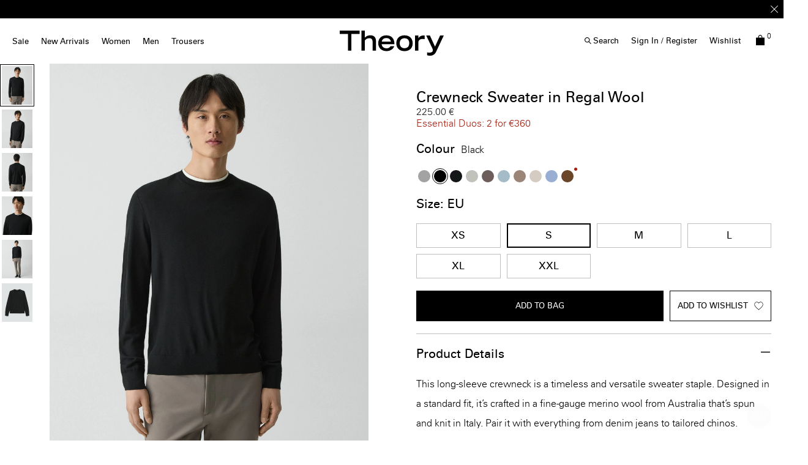

--- FILE ---
content_type: text/html;charset=UTF-8
request_url: https://eu.theory.com/men/sweaters/crewneck-sweater-in-merino-wool/J0781713_CX1.html?lang=en_BE&dwvar_J0781713__CX1_color=001&dwvar_J0781713__CX1_size=S
body_size: 38779
content:
<!DOCTYPE html>
<html lang="en">
<head>
<!--[if gt IE 9]><!-->


    <script type="text/javascript" src="https://eu.theory.com/assets/07345177f9079dc80976079307338691900112434e5"  ></script><script type="text/javascript" src="/kuyroeht.js"></script>



<script defer type="text/javascript">
    

window.preferences = {"isProduction":true,"GTM_ENABLED":true,"GTM_DataLayerID":"dataLayer","GTM_SNIPPET":"%3C%21--%20Google%20Tag%20Manager%20--%3E%0A%3Cscript%3E%28function%28w%2Cd%2Cs%2Cl%2Ci%29%7Bw%5Bl%5D%3Dw%5Bl%5D%7C%7C%5B%5D%3Bw%5Bl%5D.push%28%7B%27gtm.start%27%3A%0Anew%20Date%28%29.getTime%28%29%2Cevent%3A%27gtm.js%27%7D%29%3Bvar%20f%3Dd.getElementsByTagName%28s%29%5B0%5D%2C%0Aj%3Dd.createElement%28s%29%2Cdl%3Dl%21%3D%27dataLayer%27%3F%27%26l%3D%27+l%3A%27%27%3Bj.async%3Dtrue%3Bj.src%3D%0A%27https%3A//www.googletagmanager.com/gtm.js%3Fid%3D%27+i+dl%3Bf.parentNode.insertBefore%28j%2Cf%29%3B%0A%7D%29%28window%2Cdocument%2C%27script%27%2C%27dataLayer%27%2C%27GTM-MGSZX26%27%29%3B%3C/script%3E%0A%3C%21--%20End%20Google%20Tag%20Manager%20--%3E%0A%0A%3C%21--%20Google%20Tag%20Manager%20%28noscript%29%20--%3E%0A%3Cnoscript%3E%3Ciframe%20src%3D%22https%3A//www.googletagmanager.com/ns.html%3Fid%3DGTM-MGSZX26%22%0Aheight%3D%220%22%20width%3D%220%22%20style%3D%22display%3Anone%3Bvisibility%3Ahidden%22%3E%3C/iframe%3E%3C/noscript%3E%0A%3C%21--%20End%20Google%20Tag%20Manager%20%28noscript%29%20--%3E","DEFAULT_COUNTRY_CODE":"BE","LOQATE_ENABLED":false,"GOOGLE_API_KEY":"AIzaSyCVVJvo8twIyy1dOdecLiqNy1crclNdBEE","DONATION_ENABLED":false,"COLORADO_TAX_ENABLED":false,"ENABLED_COOKIE_CONSENT":true,"COOKIE_CONSENT_EXP":0,"LISTING_INFINITE_SCROLL":true,"POPUP_DELAY":0,"EXP_DAYS":30,"POPUP_CHECKBOX":true,"CURRENT_SITE":"theory_eu","TW_CHECK_AVAILABILITY":false,"KLARNA_ENABLED":false,"ENABLE_PDP_LAZY_LOAD":false,"EXTENDED_SHIPPING_SEL":true,"ENABLE_GUEST_WISHLIST":true,"DEFAULTTIPSAMOUNT":5,"ENABLE_PMETHODS_LIST_UPDATE":true,"LISTRAK_SCA_ENABLED":false,"AFFIRM_ENABLED":false,"FINAL_SALE_MESSAGE_DISABLED":true,"ADYEN_ENABLED":true,"MIN_CHARS_SEARCH":3,"SW_RUNTIME_URLS_TO_CACHE":[],"SW_RUNTIME_URL":null,"RISKIFIED_DOMAIN":"eu.theory.com","HIDE_USER_INFO_DATALAYER":true,"ZETA_SEGMENTATION_LIST_ID":"518474"};
window.urls = {"staticPath":"/on/demandware.static/Sites-theory_eu-Site/-/en_BE/v1769331856160/","storeDetails":"/storedetail/?lang=en_BE","findStores":"/storelocator/?lang=en_BE","showPrimary":"/on/demandware.store/Sites-theory_eu-Site/en_BE/PopupManager-Show","submitPopupForm":"/on/demandware.store/Sites-theory_eu-Site/en_BE/PopupManager-Submit","setPaymentType":"/on/demandware.store/Sites-theory_eu-Site/en_BE/CheckoutServices-SetPaymentType","teamworkCheckItemsAvailability":"/on/demandware.store/Sites-theory_eu-Site/en_BE/Cart-CheckItemsAvailability","klarnaExpressCheckout":"/on/demandware.store/Sites-theory_eu-Site/en_BE/Klarna-ExpressCheckout","getPaymentMethods":"/on/demandware.store/Sites-theory_eu-Site/en_BE/Checkout-GetPaymentMethods","adyenGetPaymentMethods":"/on/demandware.store/Sites-theory_eu-Site/en_BE/Adyen-GetPaymentMethods","listrakScaRender":"/on/demandware.store/Sites-theory_eu-Site/en_BE/ltkSendSca-RenderSca","showAvailableStores":"/on/demandware.store/Sites-theory_eu-Site/en_BE/StoreInventory-ShowAvailableStores","productPage":"/product/?lang=en_BE","cartPage":"https://eu.theory.com/cart/?lang=en_BE","wishlistButtons":"/on/demandware.store/Sites-theory_eu-Site/en_BE/Wishlist-ShowWishlistButtonsJSON"};
window.resources = {"MAPMARKERIMAGE":"/on/demandware.static/Sites-theory_eu-Site/-/en_BE/v1769331856160/images/mapMarker.png","CLUSTERIMAGE":"/on/demandware.static/Sites-theory_eu-Site/-/default/dw7e4afe75/images/storelocator/cluster.png","GET_DIRECTIONS_FROM":"Get Directions From:","STORELOCATOR_MORE_DETAILS":"More details","STORELOCATOR_CITY_POSTAL":"City, Postal Code, ...","START_SHOPPING":"Start Shopping","FREE_LABEL":"Free","SHIPPING_METHOD_SEPARATOR":":","SERVER_ERROR":"global.servererror","FOOTER_ERROR_MSG_EMAILEMPTY":"This field is required.","FOOTER_ERROR_MSG_EMAIL":"Please enter a valid email address.","CURRENCY_SYMBOL":"€","INVALID_ADDRESS":"This address is not available for shipping","QUICKADD_SELECTSIZE":"Select Size","PAST_CANCELLATION_WINDOW":"Past Cancellation Window","NOTIFICATION_ALERT_SAVE":"Your changes have been saved!","WARDROBE_SELECTSIZE":"US Size","MINICART_SIZE":"Size","ADD_TO_BAG":"Add to Bag","CHINESE_CHARS_ERROR":"We are currently unable to accept non-english characters. Please use all english characters to proceed","CART_COUNT_0":"Cart 0 Items","VIEW_MORE":"View More","VIEW_LESS":"View Less"};
window.siteSettings = {"SHIPPING_RESTRICTION":false,"SAMEDAYDELIVERY":false};

</script>



<script defer type="text/javascript" src="/on/demandware.static/Sites-theory_eu-Site/-/en_BE/v1769331856160/js/main.js"></script>

    <script defer type="text/javascript" src="/on/demandware.static/Sites-theory_eu-Site/-/en_BE/v1769331856160/js/productDetailRedesign.js"></script>

    <script defer type="text/javascript" src="/on/demandware.static/Sites-theory_eu-Site/-/en_BE/v1769331856160/js/productCarousel.js"></script>

    <script defer type="text/javascript" src="/on/demandware.static/Sites-theory_eu-Site/-/en_BE/v1769331856160/js/sizeGuidePDP.js"></script>


<script type="text/javascript" src="https://appleid.cdn-apple.com/appleauth/static/jsapi/appleid/1/en_US/appleid.auth.js"></script>

<!--<![endif]-->
<meta charset=UTF-8 />

<meta http-equiv="x-ua-compatible" content="ie=edge" />

<meta name="viewport" content="width=device-width, initial-scale=1, maximum-scale=3, user-scalable=no" />





    <title>
        
            Men’s Regal Wool Crewneck Sweater in Black | Theory
        
    </title>


<meta name="description" content="Crafted in soft Regal Wool, this crewneck sweater offers lightweight warmth and a clean finish suited for layering or standalone wear.&nbsp; Available in Black 100% wool for a unique look."/>
<meta name="keywords" content="CREW NECK PO | Crewneck Sweater in Regal Wool | Regal Wool sweater, men&rsquo;s crewneck wool, Theory knitwear, luxury wool sweater, fine Merino blend, soft knit, refined layer, transitional sweater, wool crew, everyday knit&nbsp;, black 100% wool, black men&rsquo;s regal wool crewneck sweater | Theory EU"/>



    
        <meta property="og:image" content="https://ak-media.theory.com/i/theory/TH_J0781713_001_L0?"/>
    

    
        <meta property="og:image:alt" content="Crewneck Sweater in Regal Wool"/>
    

    
        <meta property="og:type" content="website"/>
    

    
        <meta property="twitter:card" content="summary"/>
    

    
        <meta property="og:site_name" content="Theory EU"/>
    

    
        <meta property="og:title" content="Men&rsquo;s Regal Wool Crewneck Sweater in Black | Theory"/>
    

    
        <meta property="og:description" content="Crewneck Sweater in Regal Wool | Theory EU"/>
    

    
        <meta name="twitter:creator" content="@Theory__"/>
    

    
        <meta name="facebook-domain-verification" content="4qefydgf50qa1w0s8puffjocy9nlz5"/>
    

    
        <meta name="twitter:site" content="@Theory__"/>
    

    
        <meta property="og:locale" content="en_BE"/>
    



    <meta property="og:url" content="https://eu.theory.com/men/jumpers-and-cardigans/crewneck-sweater-in-regal-wool/J0781713_001.html?lang=en_BE">







<link rel="shortcut icon" type="image/x-icon" href="/on/demandware.static/Sites-theory_eu-Site/-/default/dwdcc3e48d/images/favicons/favicon2.ico" />
<link rel="apple-touch-icon" sizes="180x180" href="/on/demandware.static/Sites-theory_eu-Site/-/default/dw0d502699/images/favicons/apple-touch-icon.png"/>
<link rel="icon" type="image/png" sizes="32x32" href="/on/demandware.static/Sites-theory_eu-Site/-/default/dw151c4012/images/favicons/favicon-32x32.png"/>
<link rel="icon" type="image/png" sizes="16x16" href="/on/demandware.static/Sites-theory_eu-Site/-/default/dw5c590abe/images/favicons/favicon-16x16.png"/>

<link rel="stylesheet" href="/on/demandware.static/Sites-theory_eu-Site/-/en_BE/v1769331856160/css/global.css" />


    <link rel="stylesheet" href="/on/demandware.static/Sites-theory_eu-Site/-/en_BE/v1769331856160/css/product/detailRedesign.css" />




    <script src="https://rapid-cdn.yottaa.com/rapid/lib/Yo08npoy_0qVUQ.js"></script><script>Yo.serviceWorker.manage();</script>














<link rel="alternate" hreflang="en-hk" href="https://hk.theory.com/men/sweaters-and-cardigans/crewneck-sweater-in-regal-wool/J0781713_001.html" />

<link rel="alternate" hreflang="en-au" href="https://au.theory.com/men/sweaters-and-cardigans/crewneck-sweater-in-regal-wool/J0781713_001.html" />

<link rel="alternate" hreflang="en-sg" href="https://sg.theory.com/men/sweaters-and-cardigans/crewneck-sweater-in-regal-wool/J0781713_001.html" />

<link rel="alternate" hreflang="en-tw" href="https://tw.theory.com/men/sweaters-and-cardigans/crewneck-sweater-in-regal-wool/J0781713_001.html" />

<link rel="alternate" hreflang="en-gb" href="https://uk.theory.com/men/jumpers-and-cardigans/crewneck-sweater-in-regal-wool/J0781713_001.html?lang=en_GB" />

<link rel="alternate" hreflang="en-be" href="https://eu.theory.com/men/jumpers-and-cardigans/crewneck-sweater-in-regal-wool/J0781713_001.html?lang=en_BE" />

<link rel="alternate" hreflang="fr-fr" href="https://eu.theory.com/hommes/pulls-et-cardigans/pull-%C3%A0-col-rond-en-regal-wool/J0781713_001.html?lang=fr_FR" />

<link rel="alternate" hreflang="en-cz" href="https://eu.theory.com/men/jumpers-and-cardigans/crewneck-sweater-in-regal-wool/J0781713_001.html?lang=en_CZ" />

<link rel="alternate" hreflang="de" href="https://eu.theory.com/men/jumpers-and-cardigans/crewneck-sweater-in-regal-wool/J0781713_001.html?lang=de" />

<link rel="alternate" hreflang="de-de" href="https://eu.theory.com/herren/pullover-und-strickjacken/pullover-mit-rundhalsausschnitt-aus-feiner-merinowolle/J0781713_001.html?lang=de_DE" />

<link rel="alternate" hreflang="en-nl" href="https://eu.theory.com/men/jumpers-and-cardigans/crewneck-sweater-in-regal-wool/J0781713_001.html?lang=en_NL" />

<link rel="alternate" hreflang="en-ro" href="https://eu.theory.com/men/jumpers-and-cardigans/crewneck-sweater-in-regal-wool/J0781713_001.html?lang=en_RO" />

<link rel="alternate" hreflang="en-pl" href="https://eu.theory.com/men/jumpers-and-cardigans/crewneck-sweater-in-regal-wool/J0781713_001.html?lang=en_PL" />

<link rel="alternate" hreflang="it-it" href="https://eu.theory.com/men/jumpers-and-cardigans/crewneck-sweater-in-regal-wool/J0781713_001.html?lang=it_IT" />

<link rel="alternate" hreflang="en-bg" href="https://eu.theory.com/men/jumpers-and-cardigans/crewneck-sweater-in-regal-wool/J0781713_001.html?lang=en_BG" />

<link rel="alternate" hreflang="en-pt" href="https://eu.theory.com/men/jumpers-and-cardigans/crewneck-sweater-in-regal-wool/J0781713_001.html?lang=en_PT" />

<link rel="alternate" hreflang="en-fi" href="https://eu.theory.com/men/jumpers-and-cardigans/crewneck-sweater-in-regal-wool/J0781713_001.html?lang=en_FI" />

<link rel="alternate" hreflang="en-mt" href="https://eu.theory.com/men/jumpers-and-cardigans/crewneck-sweater-in-regal-wool/J0781713_001.html?lang=en_MT" />

<link rel="alternate" hreflang="en-es" href="https://eu.theory.com/men/jumpers-and-cardigans/crewneck-sweater-in-regal-wool/J0781713_001.html?lang=en_ES" />

<link rel="alternate" hreflang="en-gr" href="https://eu.theory.com/men/jumpers-and-cardigans/crewneck-sweater-in-regal-wool/J0781713_001.html?lang=en_GR" />

<link rel="alternate" hreflang="en-it" href="https://eu.theory.com/men/jumpers-and-cardigans/crewneck-sweater-in-regal-wool/J0781713_001.html?lang=en_IT" />

<link rel="alternate" hreflang="en-cy" href="https://eu.theory.com/men/jumpers-and-cardigans/crewneck-sweater-in-regal-wool/J0781713_001.html?lang=en_CY" />

<link rel="alternate" hreflang="en-at" href="https://eu.theory.com/men/jumpers-and-cardigans/crewneck-sweater-in-regal-wool/J0781713_001.html?lang=en_AT" />

<link rel="alternate" hreflang="en-sk" href="https://eu.theory.com/men/jumpers-and-cardigans/crewneck-sweater-in-regal-wool/J0781713_001.html?lang=en_SK" />

<link rel="alternate" hreflang="en-ie" href="https://eu.theory.com/men/jumpers-and-cardigans/crewneck-sweater-in-regal-wool/J0781713_001.html?lang=en_IE" />

<link rel="alternate" hreflang="en-ee" href="https://eu.theory.com/men/jumpers-and-cardigans/crewneck-sweater-in-regal-wool/J0781713_001.html?lang=en_EE" />

<link rel="alternate" hreflang="en-hr" href="https://eu.theory.com/men/jumpers-and-cardigans/crewneck-sweater-in-regal-wool/J0781713_001.html?lang=en_HR" />

<link rel="alternate" hreflang="en-lv" href="https://eu.theory.com/men/jumpers-and-cardigans/crewneck-sweater-in-regal-wool/J0781713_001.html?lang=en_LV" />

<link rel="alternate" hreflang="en-lu" href="https://eu.theory.com/men/jumpers-and-cardigans/crewneck-sweater-in-regal-wool/J0781713_001.html?lang=en_LU" />

<link rel="alternate" hreflang="en-lt" href="https://eu.theory.com/men/jumpers-and-cardigans/crewneck-sweater-in-regal-wool/J0781713_001.html?lang=en_LT" />

<link rel="alternate" hreflang="en-dk" href="https://eu.theory.com/men/jumpers-and-cardigans/crewneck-sweater-in-regal-wool/J0781713_001.html?lang=en_DK" />

<link rel="alternate" hreflang="fr" href="https://eu.theory.com/men/jumpers-and-cardigans/crewneck-sweater-in-regal-wool/J0781713_001.html?lang=fr" />

<link rel="alternate" hreflang="en-hu" href="https://eu.theory.com/men/jumpers-and-cardigans/crewneck-sweater-in-regal-wool/J0781713_001.html?lang=en_HU" />

<link rel="alternate" hreflang="es-es" href="https://eu.theory.com/men/jumpers-and-cardigans/crewneck-sweater-in-regal-wool/J0781713_001.html?lang=es_ES" />

<link rel="alternate" hreflang="en-se" href="https://eu.theory.com/men/jumpers-and-cardigans/crewneck-sweater-in-regal-wool/J0781713_001.html?lang=en_SE" />

<link rel="alternate" hreflang="en-si" href="https://eu.theory.com/men/jumpers-and-cardigans/crewneck-sweater-in-regal-wool/J0781713_001.html?lang=en_SI" />

<link rel="alternate" hreflang="x-default" href="https://www.theory.com/men/mens-sweaters-and-cardigans/crewneck-sweater-in-regal-wool/J0781713_001.html" />

<link rel="alternate" hreflang="en-us" href="https://www.theory.com/men/mens-sweaters-and-cardigans/crewneck-sweater-in-regal-wool/J0781713_001.html" />





    <span id="riskified-session" data-session-id="4a6186e7f66106f6ac71e03270d22a162d77a72ce1fbd12b41a56a14d25df059" class="d-none"></span>



<meta name="appleid-signin-client-id" content="com.theory.eu"/>
<meta name="appleid-signin-scope" content="name email"/>
<meta name="appleid-signin-redirect-uri" content="https://eu.theory.com/oauthreentryapple"/>
<meta name="appleid-signin-state" content="https://eu.theory.com/men/jumpers-and-cardigans/crewneck-sweater-in-regal-wool/J0781713_001.html?lang=en_BE"/>


<link rel="canonical" href="https://eu.theory.com/men/jumpers-and-cardigans/crewneck-sweater-in-regal-wool/J0781713_001.html?lang=en_BE"/>

<script type="text/javascript">//<!--
/* <![CDATA[ (head-active_data.js) */
var dw = (window.dw || {});
dw.ac = {
    _analytics: null,
    _events: [],
    _category: "",
    _searchData: "",
    _anact: "",
    _anact_nohit_tag: "",
    _analytics_enabled: "true",
    _timeZone: "Europe/London",
    _capture: function(configs) {
        if (Object.prototype.toString.call(configs) === "[object Array]") {
            configs.forEach(captureObject);
            return;
        }
        dw.ac._events.push(configs);
    },
	capture: function() { 
		dw.ac._capture(arguments);
		// send to CQ as well:
		if (window.CQuotient) {
			window.CQuotient.trackEventsFromAC(arguments);
		}
	},
    EV_PRD_SEARCHHIT: "searchhit",
    EV_PRD_DETAIL: "detail",
    EV_PRD_RECOMMENDATION: "recommendation",
    EV_PRD_SETPRODUCT: "setproduct",
    applyContext: function(context) {
        if (typeof context === "object" && context.hasOwnProperty("category")) {
        	dw.ac._category = context.category;
        }
        if (typeof context === "object" && context.hasOwnProperty("searchData")) {
        	dw.ac._searchData = context.searchData;
        }
    },
    setDWAnalytics: function(analytics) {
        dw.ac._analytics = analytics;
    },
    eventsIsEmpty: function() {
        return 0 == dw.ac._events.length;
    }
};
/* ]]> */
// -->
</script>
<script type="text/javascript">//<!--
/* <![CDATA[ (head-cquotient.js) */
var CQuotient = window.CQuotient = {};
CQuotient.clientId = 'aado-theory_eu';
CQuotient.realm = 'AADO';
CQuotient.siteId = 'theory_eu';
CQuotient.instanceType = 'prd';
CQuotient.locale = 'en_BE';
CQuotient.fbPixelId = '__UNKNOWN__';
CQuotient.activities = [];
CQuotient.cqcid='';
CQuotient.cquid='';
CQuotient.cqeid='';
CQuotient.cqlid='';
CQuotient.apiHost='api.cquotient.com';
/* Turn this on to test against Staging Einstein */
/* CQuotient.useTest= true; */
CQuotient.useTest = ('true' === 'false');
CQuotient.initFromCookies = function () {
	var ca = document.cookie.split(';');
	for(var i=0;i < ca.length;i++) {
	  var c = ca[i];
	  while (c.charAt(0)==' ') c = c.substring(1,c.length);
	  if (c.indexOf('cqcid=') == 0) {
		CQuotient.cqcid=c.substring('cqcid='.length,c.length);
	  } else if (c.indexOf('cquid=') == 0) {
		  var value = c.substring('cquid='.length,c.length);
		  if (value) {
		  	var split_value = value.split("|", 3);
		  	if (split_value.length > 0) {
			  CQuotient.cquid=split_value[0];
		  	}
		  	if (split_value.length > 1) {
			  CQuotient.cqeid=split_value[1];
		  	}
		  	if (split_value.length > 2) {
			  CQuotient.cqlid=split_value[2];
		  	}
		  }
	  }
	}
}
CQuotient.getCQCookieId = function () {
	if(window.CQuotient.cqcid == '')
		window.CQuotient.initFromCookies();
	return window.CQuotient.cqcid;
};
CQuotient.getCQUserId = function () {
	if(window.CQuotient.cquid == '')
		window.CQuotient.initFromCookies();
	return window.CQuotient.cquid;
};
CQuotient.getCQHashedEmail = function () {
	if(window.CQuotient.cqeid == '')
		window.CQuotient.initFromCookies();
	return window.CQuotient.cqeid;
};
CQuotient.getCQHashedLogin = function () {
	if(window.CQuotient.cqlid == '')
		window.CQuotient.initFromCookies();
	return window.CQuotient.cqlid;
};
CQuotient.trackEventsFromAC = function (/* Object or Array */ events) {
try {
	if (Object.prototype.toString.call(events) === "[object Array]") {
		events.forEach(_trackASingleCQEvent);
	} else {
		CQuotient._trackASingleCQEvent(events);
	}
} catch(err) {}
};
CQuotient._trackASingleCQEvent = function ( /* Object */ event) {
	if (event && event.id) {
		if (event.type === dw.ac.EV_PRD_DETAIL) {
			CQuotient.trackViewProduct( {id:'', alt_id: event.id, type: 'raw_sku'} );
		} // not handling the other dw.ac.* events currently
	}
};
CQuotient.trackViewProduct = function(/* Object */ cqParamData){
	var cq_params = {};
	cq_params.cookieId = CQuotient.getCQCookieId();
	cq_params.userId = CQuotient.getCQUserId();
	cq_params.emailId = CQuotient.getCQHashedEmail();
	cq_params.loginId = CQuotient.getCQHashedLogin();
	cq_params.product = cqParamData.product;
	cq_params.realm = cqParamData.realm;
	cq_params.siteId = cqParamData.siteId;
	cq_params.instanceType = cqParamData.instanceType;
	cq_params.locale = CQuotient.locale;
	
	if(CQuotient.sendActivity) {
		CQuotient.sendActivity(CQuotient.clientId, 'viewProduct', cq_params);
	} else {
		CQuotient.activities.push({activityType: 'viewProduct', parameters: cq_params});
	}
};
/* ]]> */
// -->
</script>
<!-- Demandware Apple Pay -->

<style type="text/css">ISAPPLEPAY{display:inline}.dw-apple-pay-button,.dw-apple-pay-button:hover,.dw-apple-pay-button:active{background-color:black;background-image:-webkit-named-image(apple-pay-logo-white);background-position:50% 50%;background-repeat:no-repeat;background-size:75% 60%;border-radius:5px;border:1px solid black;box-sizing:border-box;margin:5px auto;min-height:30px;min-width:100px;padding:0}
.dw-apple-pay-button:after{content:'Apple Pay';visibility:hidden}.dw-apple-pay-button.dw-apple-pay-logo-white{background-color:white;border-color:white;background-image:-webkit-named-image(apple-pay-logo-black);color:black}.dw-apple-pay-button.dw-apple-pay-logo-white.dw-apple-pay-border{border-color:black}</style>




<script>(window.BOOMR_mq=window.BOOMR_mq||[]).push(["addVar",{"rua.upush":"false","rua.cpush":"false","rua.upre":"false","rua.cpre":"true","rua.uprl":"false","rua.cprl":"false","rua.cprf":"false","rua.trans":"SJ-8a3f0375-9663-4641-809d-d2c04cb7550d","rua.cook":"true","rua.ims":"false","rua.ufprl":"false","rua.cfprl":"false","rua.isuxp":"false","rua.texp":"norulematch","rua.ceh":"false","rua.ueh":"false","rua.ieh.st":"0"}]);</script>
                              <script>!function(a){var e="https://s.go-mpulse.net/boomerang/",t="addEventListener";if("False"=="True")a.BOOMR_config=a.BOOMR_config||{},a.BOOMR_config.PageParams=a.BOOMR_config.PageParams||{},a.BOOMR_config.PageParams.pci=!0,e="https://s2.go-mpulse.net/boomerang/";if(window.BOOMR_API_key="N5BZA-Q2ZDH-VY89P-FVRUU-NY5LZ",function(){function n(e){a.BOOMR_onload=e&&e.timeStamp||(new Date).getTime()}if(!a.BOOMR||!a.BOOMR.version&&!a.BOOMR.snippetExecuted){a.BOOMR=a.BOOMR||{},a.BOOMR.snippetExecuted=!0;var i,_,o,r=document.createElement("iframe");if(a[t])a[t]("load",n,!1);else if(a.attachEvent)a.attachEvent("onload",n);r.src="javascript:void(0)",r.title="",r.role="presentation",(r.frameElement||r).style.cssText="width:0;height:0;border:0;display:none;",o=document.getElementsByTagName("script")[0],o.parentNode.insertBefore(r,o);try{_=r.contentWindow.document}catch(O){i=document.domain,r.src="javascript:var d=document.open();d.domain='"+i+"';void(0);",_=r.contentWindow.document}_.open()._l=function(){var a=this.createElement("script");if(i)this.domain=i;a.id="boomr-if-as",a.src=e+"N5BZA-Q2ZDH-VY89P-FVRUU-NY5LZ",BOOMR_lstart=(new Date).getTime(),this.body.appendChild(a)},_.write("<bo"+'dy onload="document._l();">'),_.close()}}(),"".length>0)if(a&&"performance"in a&&a.performance&&"function"==typeof a.performance.setResourceTimingBufferSize)a.performance.setResourceTimingBufferSize();!function(){if(BOOMR=a.BOOMR||{},BOOMR.plugins=BOOMR.plugins||{},!BOOMR.plugins.AK){var e="true"=="true"?1:0,t="cookiepresent",n="cj3kcsqx2kakw2lwjrea-f-674e2bbeb-clientnsv4-s.akamaihd.net",i="false"=="true"?2:1,_={"ak.v":"39","ak.cp":"1244919","ak.ai":parseInt("748013",10),"ak.ol":"0","ak.cr":9,"ak.ipv":4,"ak.proto":"h2","ak.rid":"9d44c3fe","ak.r":47358,"ak.a2":e,"ak.m":"a","ak.n":"essl","ak.bpcip":"18.118.161.0","ak.cport":51606,"ak.gh":"23.208.24.237","ak.quicv":"","ak.tlsv":"tls1.3","ak.0rtt":"","ak.0rtt.ed":"","ak.csrc":"-","ak.acc":"","ak.t":"1769360456","ak.ak":"hOBiQwZUYzCg5VSAfCLimQ==SvpCVagfhAovfNSWsvAycNnl6XdY8DGBMnor6JicW6YzMSZUazcaFVbSWKQLb5GhepdMDxI6OkzyheNTCEgw0engkb/HdKeK88Mkl7zFSofuRQhgkllXhO8j6d6+pEODPk42+SUQA2oMVxgmRKIGVaPg/rjOVgRaxvElLhxQlQwHWT2AV8Wo7jLW/J9ExAWNkhxWRmPXM5LWvREDF0vhXf57wR1m8/bEg3F+0dyCyvyS1YSM+ME/1tSGkHOjTu6stJnISOrT24pW/CRIVev18tuWCdAbTJNtfiSFIXM0nswhak++H4Pd7gOA+TxSOowXJyRmV84mKNwELfhUFyzMTQKgQWSd2CWzhocl49WDm/VH8H21oUxeCeRrrjeNoDJhaX1p/a8yjSnHuGOHYvBezS0rs2OHZkLoUpPAT0atgBs=","ak.pv":"16","ak.dpoabenc":"","ak.tf":i};if(""!==t)_["ak.ruds"]=t;var o={i:!1,av:function(e){var t="http.initiator";if(e&&(!e[t]||"spa_hard"===e[t]))_["ak.feo"]=void 0!==a.aFeoApplied?1:0,BOOMR.addVar(_)},rv:function(){var a=["ak.bpcip","ak.cport","ak.cr","ak.csrc","ak.gh","ak.ipv","ak.m","ak.n","ak.ol","ak.proto","ak.quicv","ak.tlsv","ak.0rtt","ak.0rtt.ed","ak.r","ak.acc","ak.t","ak.tf"];BOOMR.removeVar(a)}};BOOMR.plugins.AK={akVars:_,akDNSPreFetchDomain:n,init:function(){if(!o.i){var a=BOOMR.subscribe;a("before_beacon",o.av,null,null),a("onbeacon",o.rv,null,null),o.i=!0}return this},is_complete:function(){return!0}}}}()}(window);</script></head>
<body
class="page-body page-product"
style="
--pageBgColor: white;
--pageTextColor: black;
--promoBannerBgColor: black;
--headerBgColor: white;
--headerTextColor: black;
"
>

<div class="page-content">
<div class="page " data-action="Product-Show" data-querystring="dwvar_J0781713__CX1_color=001&amp;dwvar_J0781713__CX1_size=S&amp;lang=en_BE&amp;pid=J0781713_CX1">



<script type="text/javascript" src="/on/demandware.static/Sites-theory_eu-Site/-/en_BE/v1769331856160/js/nonGEparamsCleanUp.js" /></script>






    <div class="d-none">
        <a href="#maincontent" class="skip" aria-label="Skip to main content">Skip to main content</a>
<a href="#footercontent" class="skip" aria-label="Skip to footer content">Skip to footer content</a>
    </div>
    
        






























<header class="page_header pd-header sticky js-sticky-top">
    
        <div class="header-banner slide-up d-none">
            

    








<div class="header-banner">
<div class="experience-region experience-headerbanner"><div class="experience-component experience-assets-rotatorBanner">
<div class="js-dl-element w-100" data-dllocation="">
    <div class="d-flex justify-content-center w-100">
        <div class="content w-100">
            
                <div class="row text-center rotationBanner js-rotator-banner" data-fadespeed="1000" data-pausespeed="5000">
                    <div class="js-rotator-container"><div class="experience-component experience-assets-texttile"><div class="richtext js-dl-element" style="" data-dllocation="">
    <p><strong>Extra 20% off</strong> <strong>SALE</strong>. Limited time only -<strong> </strong><a href="https://eu.theory.com/women/sale/?lang=en_BE" target="_self" data-link-type="category" data-link-label="Sale" data-category-id="womens-sale-view-all" data-category-catalog-id="site-theory-uk"><strong>SHOP WOMEN</strong></a> | <a href="https://eu.theory.com/men/sale/?lang=en_BE" target="_self" data-link-type="category" data-link-label="Sale" data-category-id="mens-sale-view-all" data-category-catalog-id="site-theory-uk"><strong>SHOP MEN</strong></a></p>
</div>
</div><div class="experience-component experience-assets-texttile"><div class="richtext js-dl-element" style="" data-dllocation="">
    <p>Enjoy 15% off your first online order -&nbsp;<a href="/welcome-eu.html?topbanner=true" target="_self" data-link-type="external" data-link-label="/welcome-eu.html?topbanner=true"><strong>SIGN-UP</strong></a></p>
</div>
</div><div class="experience-component experience-assets-texttile"><div class="richtext js-dl-element" style="" data-dllocation="">
    <p><a data-link-label="/shipping-eu.html?announcement-bar=link" data-link-type="external" target="_self" href="/shipping-eu.html?announcement-bar=link">Free shipping</a>&nbsp;&amp; <a data-link-label="/returns-exchanges.html?announcement-bar=link" data-link-type="external" target="_self" href="/returns-exchanges.html?announcement-bar=link">exchanges</a>&nbsp;on all orders*</p>
</div>
</div></div>
                </div>
            
            
                <div class="close-button" >
                    <button type="button" class="close icon-close-x-two-lines" aria-label="Close"></button>
                </div>
            
        </div>
    </div>
</div>
</div></div>
</div>







        </div>
    

    
    <nav role="navigation" class=" pd-navigation">
        <div class="header container-fluid">
            <div class="row">
                <div class="col-12 d-xl-flex header-col">
                    <div class="main-menu desktopNav navbar-toggleable-sm menu-toggleable-left multilevel-dropdown " id="navbar-collapse">
                        




    <ul class="nav navbar-nav desktoplive"><li class="nav-item dropdown">
    
        <a class="nav-link  dropdown-toggle top-level hover-help " href="https://eu.theory.com/women/sale/?lang=en_BE" data-name="Sale"  data-toggle="dropdown" >Sale <div class="after"></div></a>
    
    
        <div class="close-menu">
            <div class="back">
            Back
            </div>
        </div>
        <div class="megaflyout dropdown-menu justify-content-between flyout-animation banners-2">
            <div class="menu-list-tile"></div>
            <ul class="menu-list d-xl-flex"><li class="nav-item dropdown">
    
        <span class="staticItem   highlight level1" data-name="Women">Women</span>
    
    <ul class="inline-menu"><li class="inline-menu-item">
    
        <a class="dopdown-link   " href="https://eu.theory.com/women/sale/?lang=en_BE" data-toggle="dropdown" data-name="View All">View All</a>
    
    <ul class="inline-menu"></ul>

</li></ul>

</li><li class="nav-item dropdown">
    
        <span class="staticItem   highlight level1" data-name="Men">Men</span>
    
    <ul class="inline-menu"><li class="inline-menu-item">
    
        <a class="dopdown-link   " href="https://eu.theory.com/men/sale/?lang=en_BE" data-toggle="dropdown" data-name="View All">View All</a>
    
    <ul class="inline-menu"></ul>

</li></ul>

</li></ul>
            <ul class="menu-list d-flex nav-promo-banners"><li class="nav-banner"><div class="mediaContainer js-dl-element   " data-name="Women's Sale" data-dllocation="" >
    
        <a class="mediaContainer-abs-link" href="https://eu.theory.com/women/sale/?lang=en_BE"></a>
    

    

    
    
    
        <div class="mediaImage ">
            <picture style="">
                <source srcset="https://ak-media.theory.com/i/theory/EN-SALE-60-V3?$mediaMobile$ 640w, https://ak-media.theory.com/i/theory/EN-SALE-60-V3?$mediaMobileLarge$ 768w, https://ak-media.theory.com/i/theory/EN-SALE-60-V3?$mediaTablet$ 1024w, https://ak-media.theory.com/i/theory/EN-SALE-60-V3?$mediaDesktop$ 1366w, " media="(max-width: 1023px)" width=670 height=890 />
                <source srcset="https://ak-media.theory.com/i/theory/EN-SALE-60-V3?$mediaDesktopLarge$ 1600w, https://ak-media.theory.com/i/theory/EN-SALE-60-V3?$media$ " width=1600 height=840 />
                <img
                    class="primary-img"
                    src="[data-uri]"
                    alt=""
                    loading=lazy />
            </picture>
        </div>
    
    
        <div class="mediaContentContainer leftCTA">
            <div class="mediaContent text_under content_left text_black textMobile_black" style="--max-width-dt: unset; --max-width-mb: unset;">
                <div class="contentWrapper ">
                    
                    <h4>Women's Sale</h4>
                </div>
                <div class="cta_container"><div class="experience-component experience-assets-customCta">
<div class="customCta js-dl-element  customCTAf4c8d866235856afd69ca58c47" data-dllocation="">
    <a href="https://eu.theory.com/women/sale/?lang=en_BE" class="">
        <span style="--dt-font-size: 13px; --mb-font-size: 13px; text-align: center; font-family: theory-web-uweb-u !important;">Shop Now</span>
        
    </a>
</div>


<style type="text/css">
    .customCTAf4c8d866235856afd69ca58c47 {
        color: black !important;
        background-color: transparent;
        border-color: black;
        max-width: auto;
    }

    .customCTAf4c8d866235856afd69ca58c47 a{
        color: black !important;
    }

    .customCTAf4c8d866235856afd69ca58c47 a:hover {
        color: black !important;
    }

    . {
        border-bottom: 2px solid #000000;
    }

    @media screen and (max-width: 768px) {
        .customCTAf4c8d866235856afd69ca58c47 {
            border-color: black !important;
        }

        .customCTAf4c8d866235856afd69ca58c47 a{
            color: black !important;
        }

        .customCTAf4c8d866235856afd69ca58c47 a:hover {
            color: black !important;
        }
    }
</style>
</div></div>
            </div>
        </div>
    
</div>
</li><li class="nav-banner"><div class="mediaContainer js-dl-element   " data-name="Men's Sale" data-dllocation="" >
    
        <a class="mediaContainer-abs-link" href="https://eu.theory.com/men/sale/?lang=en_BE"></a>
    

    

    
    
    
        <div class="mediaImage ">
            <picture style="">
                <source srcset="https://ak-media.theory.com/i/theory/EN-SALE-60-V3?$mediaMobile$ 640w, https://ak-media.theory.com/i/theory/EN-SALE-60-V3?$mediaMobileLarge$ 768w, https://ak-media.theory.com/i/theory/EN-SALE-60-V3?$mediaTablet$ 1024w, https://ak-media.theory.com/i/theory/EN-SALE-60-V3?$mediaDesktop$ 1366w, " media="(max-width: 1023px)" width=670 height=890 />
                <source srcset="https://ak-media.theory.com/i/theory/EN-SALE-60-V3?$mediaDesktopLarge$ 1600w, https://ak-media.theory.com/i/theory/EN-SALE-60-V3?$media$ " width=1600 height=840 />
                <img
                    class="primary-img"
                    src="[data-uri]"
                    alt=""
                    loading=lazy />
            </picture>
        </div>
    
    
        <div class="mediaContentContainer leftCTA">
            <div class="mediaContent text_under content_left text_black textMobile_black" style="--max-width-dt: unset; --max-width-mb: unset;">
                <div class="contentWrapper ">
                    
                    <h4>Men's Sale</h4>
                </div>
                <div class="cta_container"><div class="experience-component experience-assets-customCta">
<div class="customCta js-dl-element  customCTA10d10fc5cc08aa9534cbad2b1f" data-dllocation="">
    <a href="https://eu.theory.com/men/sale/?lang=en_BE" class="">
        <span style="--dt-font-size: 13px; --mb-font-size: 13px; text-align: center; font-family: theory-web-uweb-u !important;">Shop Now</span>
        
    </a>
</div>


<style type="text/css">
    .customCTA10d10fc5cc08aa9534cbad2b1f {
        color: black !important;
        background-color: transparent;
        border-color: black;
        max-width: auto;
    }

    .customCTA10d10fc5cc08aa9534cbad2b1f a{
        color: black !important;
    }

    .customCTA10d10fc5cc08aa9534cbad2b1f a:hover {
        color: black !important;
    }

    . {
        border-bottom: 2px solid #000000;
    }

    @media screen and (max-width: 768px) {
        .customCTA10d10fc5cc08aa9534cbad2b1f {
            border-color: black !important;
        }

        .customCTA10d10fc5cc08aa9534cbad2b1f a{
            color: black !important;
        }

        .customCTA10d10fc5cc08aa9534cbad2b1f a:hover {
            color: black !important;
        }
    }
</style>
</div></div>
            </div>
        </div>
    
</div>
</li></ul>
            <div class="menu-list-tile m-bottom"></div>
        </div>
    

</li><li class="nav-item dropdown">
    
        <a class="nav-link  dropdown-toggle top-level hover-help " href="https://eu.theory.com/women/new-arrivals/?lang=en_BE" data-name="New Arrivals"  data-toggle="dropdown" >New Arrivals <div class="after"></div></a>
    
    
        <div class="close-menu">
            <div class="back">
            Back
            </div>
        </div>
        <div class="megaflyout dropdown-menu justify-content-between flyout-animation banners-2">
            <div class="menu-list-tile"></div>
            <ul class="menu-list d-xl-flex"><li class="nav-item dropdown">
    
        <span class="staticItem   highlight level1" data-name="Women">Women</span>
    
    <ul class="inline-menu"><li class="inline-menu-item">
    
        <a class="dopdown-link   " href="https://eu.theory.com/women/new-arrivals/?lang=en_BE" data-toggle="dropdown" data-name="New Arrivals">New Arrivals</a>
    
    <ul class="inline-menu"></ul>

</li><li class="inline-menu-item">
    
        <a class="dopdown-link   " href="/womens-spring2026-lookbook.html" data-toggle="dropdown" data-name="Spring 2026 Lookbook">Spring 2026 Lookbook</a>
    
    <ul class="inline-menu"></ul>

</li><li class="inline-menu-item">
    
        <a class="dopdown-link   " href="/womens-eveningwear" data-toggle="dropdown" data-name="Eveningwear">Eveningwear</a>
    
    <ul class="inline-menu"></ul>

</li><li class="inline-menu-item">
    
        <a class="dopdown-link   " href="/womens-cashmere" data-toggle="dropdown" data-name="Cashmere Shop">Cashmere Shop</a>
    
    <ul class="inline-menu"></ul>

</li><li class="inline-menu-item">
    
        <a class="dopdown-link   " href="https://eu.theory.com/women/wardrobe-essentials/?lang=en_BE" data-toggle="dropdown" data-name="Theory Wardrobe">Theory Wardrobe</a>
    
    <ul class="inline-menu"></ul>

</li></ul>

</li><li class="nav-item dropdown">
    
        <span class="staticItem   highlight level1" data-name="Men">Men</span>
    
    <ul class="inline-menu"><li class="inline-menu-item">
    
        <a class="dopdown-link   " href="https://eu.theory.com/men/new-arrivals/?lang=en_BE" data-toggle="dropdown" data-name="New Arrivals">New Arrivals</a>
    
    <ul class="inline-menu"></ul>

</li><li class="inline-menu-item">
    
        <a class="dopdown-link   " href="https://eu.theory.com/men/world-of-bilen/?lang=en_BE" data-toggle="dropdown" data-name="World of Bilen">World of Bilen</a>
    
    <ul class="inline-menu"></ul>

</li><li class="inline-menu-item">
    
        <a class="dopdown-link   " href="/mens-spring2026-lookbook.html" data-toggle="dropdown" data-name="Spring 2026 Lookbook">Spring 2026 Lookbook</a>
    
    <ul class="inline-menu"></ul>

</li><li class="inline-menu-item">
    
        <a class="dopdown-link   " href="https://eu.theory.com/men/wardrobe-essentials/?lang=en_BE" data-toggle="dropdown" data-name="Theory Wardrobe">Theory Wardrobe</a>
    
    <ul class="inline-menu"></ul>

</li></ul>

</li></ul>
            <ul class="menu-list d-flex nav-promo-banners"><li class="nav-banner"><div class="mediaContainer js-dl-element   " data-name="6.1 Women's Spring 2026 Lookbook" data-dllocation="" >
    
        <a class="mediaContainer-abs-link" href="/womens-spring2026-lookbook.html"></a>
    

    

    
    
    
        <div class="mediaImage ">
            <picture style="">
                <source srcset="https://ak-media.theory.com/i/theory/W-S26-Lookbook-Flyout?$mediaMobile$ 640w, https://ak-media.theory.com/i/theory/W-S26-Lookbook-Flyout?$mediaMobileLarge$ 768w, https://ak-media.theory.com/i/theory/W-S26-Lookbook-Flyout?$mediaTablet$ 1024w, https://ak-media.theory.com/i/theory/W-S26-Lookbook-Flyout?$mediaDesktop$ 1366w, " media="(max-width: 1023px)" width=670 height=890 />
                <source srcset="https://ak-media.theory.com/i/theory/W-S26-Lookbook-Flyout?$mediaDesktopLarge$ 1600w, https://ak-media.theory.com/i/theory/W-S26-Lookbook-Flyout?$media$ " width=1600 height=840 />
                <img
                    class="primary-img"
                    src="[data-uri]"
                    alt=""
                    loading=lazy />
            </picture>
        </div>
    
    
        <div class="mediaContentContainer leftCTA">
            <div class="mediaContent text_under content_left text_black textMobile_black" style="--max-width-dt: unset; --max-width-mb: unset;">
                <div class="contentWrapper ">
                    
                    <h4>Spring 2026 Lookbook</h4>
                </div>
                <div class="cta_container"><div class="experience-component experience-assets-customCta">
<div class="customCta js-dl-element  customCTAc21b821c5bfe6bcf061e7c9137" data-dllocation="">
    <a href="/womens-spring2026-lookbook.html" class="">
        <span style="--dt-font-size: 13px; --mb-font-size: 13px; text-align: center; font-family: theory-web-uweb-u !important;">Discover Women</span>
        
    </a>
</div>


<style type="text/css">
    .customCTAc21b821c5bfe6bcf061e7c9137 {
        color: black !important;
        background-color: transparent;
        border-color: black;
        max-width: auto;
    }

    .customCTAc21b821c5bfe6bcf061e7c9137 a{
        color: black !important;
    }

    .customCTAc21b821c5bfe6bcf061e7c9137 a:hover {
        color: black !important;
    }

    . {
        border-bottom: 2px solid #000000;
    }

    @media screen and (max-width: 768px) {
        .customCTAc21b821c5bfe6bcf061e7c9137 {
            border-color: black !important;
        }

        .customCTAc21b821c5bfe6bcf061e7c9137 a{
            color: black !important;
        }

        .customCTAc21b821c5bfe6bcf061e7c9137 a:hover {
            color: black !important;
        }
    }
</style>
</div></div>
            </div>
        </div>
    
</div>
</li><li class="nav-banner"><div class="mediaContainer js-dl-element   " data-name="6.1 Men's Spring 2026 Lookbook" data-dllocation="" >
    
        <a class="mediaContainer-abs-link" href="/mens-spring2026-lookbook.html"></a>
    

    

    
    
    
        <div class="mediaImage ">
            <picture style="">
                <source srcset="https://ak-media.theory.com/i/theory/M-S26-Lookbook-Flyout?$mediaMobile$ 640w, https://ak-media.theory.com/i/theory/M-S26-Lookbook-Flyout?$mediaMobileLarge$ 768w, https://ak-media.theory.com/i/theory/M-S26-Lookbook-Flyout?$mediaTablet$ 1024w, https://ak-media.theory.com/i/theory/M-S26-Lookbook-Flyout?$mediaDesktop$ 1366w, " media="(max-width: 1023px)" width=670 height=890 />
                <source srcset="https://ak-media.theory.com/i/theory/M-S26-Lookbook-Flyout?$mediaDesktopLarge$ 1600w, https://ak-media.theory.com/i/theory/M-S26-Lookbook-Flyout?$media$ " width=1600 height=840 />
                <img
                    class="primary-img"
                    src="[data-uri]"
                    alt=""
                    loading=lazy />
            </picture>
        </div>
    
    
        <div class="mediaContentContainer leftCTA">
            <div class="mediaContent text_under content_left text_black textMobile_black" style="--max-width-dt: unset; --max-width-mb: unset;">
                <div class="contentWrapper ">
                    
                    <h4>Spring 2026 Lookbook</h4>
                </div>
                <div class="cta_container"><div class="experience-component experience-assets-customCta">
<div class="customCta js-dl-element  customCTA706ace5463dceec84eea99d3a4" data-dllocation="">
    <a href="/mens-spring2026-lookbook.html" class="">
        <span style="--dt-font-size: 13px; --mb-font-size: 13px; text-align: center; font-family: theory-web-uweb-u !important;">Discover Men</span>
        
    </a>
</div>


<style type="text/css">
    .customCTA706ace5463dceec84eea99d3a4 {
        color: black !important;
        background-color: transparent;
        border-color: black;
        max-width: auto;
    }

    .customCTA706ace5463dceec84eea99d3a4 a{
        color: black !important;
    }

    .customCTA706ace5463dceec84eea99d3a4 a:hover {
        color: black !important;
    }

    . {
        border-bottom: 2px solid #000000;
    }

    @media screen and (max-width: 768px) {
        .customCTA706ace5463dceec84eea99d3a4 {
            border-color: black !important;
        }

        .customCTA706ace5463dceec84eea99d3a4 a{
            color: black !important;
        }

        .customCTA706ace5463dceec84eea99d3a4 a:hover {
            color: black !important;
        }
    }
</style>
</div></div>
            </div>
        </div>
    
</div>
</li></ul>
            <div class="menu-list-tile m-bottom"></div>
        </div>
    

</li><li class="nav-item dropdown">
    
        <a class="nav-link  dropdown-toggle top-level hover-help " href="https://eu.theory.com/women/view-all/?lang=en_BE" data-name="Women"  data-toggle="dropdown" >Women <div class="after"></div></a>
    
    
        <div class="close-menu">
            <div class="back">
            Back
            </div>
        </div>
        <div class="megaflyout dropdown-menu justify-content-between flyout-animation banners-3">
            <div class="menu-list-tile"></div>
            <ul class="menu-list d-xl-flex"><li class="nav-item dropdown">
    
        <span class="staticItem   highlight level1" data-name="Highlights">Highlights</span>
    
    <ul class="inline-menu"><li class="inline-menu-item">
    
        <a class="dopdown-link   " href="https://eu.theory.com/women/new-arrivals/?lang=en_BE" data-toggle="dropdown" data-name="New Arrivals">New Arrivals</a>
    
    <ul class="inline-menu"></ul>

</li><li class="inline-menu-item">
    
        <a class="dopdown-link   " href="/womens-spring2026-lookbook.html" data-toggle="dropdown" data-name="Spring 2026 Lookbook">Spring 2026 Lookbook</a>
    
    <ul class="inline-menu"></ul>

</li><li class="inline-menu-item">
    
        <a class="dopdown-link   " href="/womens-cashmere" data-toggle="dropdown" data-name="Cashmere Shop">Cashmere Shop</a>
    
    <ul class="inline-menu"></ul>

</li><li class="inline-menu-item">
    
        <a class="dopdown-link   " href="https://eu.theory.com/women/wardrobe-essentials/?lang=en_BE" data-toggle="dropdown" data-name="Theory Wardrobe">Theory Wardrobe</a>
    
    <ul class="inline-menu"></ul>

</li><li class="inline-menu-item">
    
        <a class="dopdown-link   " href="/theory-for-good-eu" data-toggle="dropdown" data-name="Theory for Good">Theory for Good</a>
    
    <ul class="inline-menu"></ul>

</li><li class="inline-menu-item">
    
        <a class="dopdown-link   " href="https://eu.theory.com/women/essential-duos/?lang=en_BE" data-toggle="dropdown" data-name="Essential Duos">Essential Duos</a>
    
    <ul class="inline-menu"></ul>

</li></ul>

</li><li class="nav-item dropdown">
    
        <span class="staticItem   highlight level1" data-name="Clothing">Clothing</span>
    
    <ul class="inline-menu"><li class="inline-menu-item">
    
        <a class="dopdown-link   " href="https://eu.theory.com/women/view-all/?lang=en_BE" data-toggle="dropdown" data-name="View All">View All</a>
    
    <ul class="inline-menu"></ul>

</li><li class="inline-menu-item">
    
        <a class="dopdown-link   " href="https://eu.theory.com/women/trousers/?lang=en_BE" data-toggle="dropdown" data-name="Trousers">Trousers</a>
    
    <ul class="inline-menu"></ul>

</li><li class="inline-menu-item">
    
        <a class="dopdown-link   " href="https://eu.theory.com/women/coats-and-jackets/?lang=en_BE" data-toggle="dropdown" data-name="Coats + Jackets">Coats + Jackets</a>
    
    <ul class="inline-menu"></ul>

</li><li class="inline-menu-item">
    
        <a class="dopdown-link   " href="https://eu.theory.com/women/jumpers-and-cardigans/?lang=en_BE" data-toggle="dropdown" data-name="Jumpers + Cardigans">Jumpers + Cardigans</a>
    
    <ul class="inline-menu"></ul>

</li><li class="inline-menu-item">
    
        <a class="dopdown-link   " href="https://eu.theory.com/women/blazers-and-vests/?lang=en_BE" data-toggle="dropdown" data-name="Blazers + Vests">Blazers + Vests</a>
    
    <ul class="inline-menu"></ul>

</li><li class="inline-menu-item">
    
        <a class="dopdown-link   " href="https://eu.theory.com/women/dresses-and-skirts/?lang=en_BE" data-toggle="dropdown" data-name="Dresses + Skirts">Dresses + Skirts</a>
    
    <ul class="inline-menu"></ul>

</li><li class="inline-menu-item">
    
        <a class="dopdown-link   " href="https://eu.theory.com/women/tops-and-shirts/?lang=en_BE" data-toggle="dropdown" data-name="Tops + Shirts">Tops + Shirts</a>
    
    <ul class="inline-menu"></ul>

</li><li class="inline-menu-item">
    
        <a class="dopdown-link   " href="https://eu.theory.com/women/t-shirts/?lang=en_BE" data-toggle="dropdown" data-name="T-Shirts">T-Shirts</a>
    
    <ul class="inline-menu"></ul>

</li><li class="inline-menu-item">
    
        <a class="dopdown-link   " href="/womens-loungewear" data-toggle="dropdown" data-name="Loungewear">Loungewear</a>
    
    <ul class="inline-menu"></ul>

</li><li class="inline-menu-item">
    
        <a class="dopdown-link   " href="https://eu.theory.com/women/suits/?lang=en_BE" data-toggle="dropdown" data-name="Suits">Suits</a>
    
    <ul class="inline-menu"></ul>

</li></ul>

</li><li class="nav-item dropdown">
    
        <span class="staticItem   highlight level1" data-name="Accessories">Accessories</span>
    
    <ul class="inline-menu"><li class="inline-menu-item">
    
        <a class="dopdown-link   " href="https://eu.theory.com/women/all-accessories/?lang=en_BE" data-toggle="dropdown" data-name="View All">View All</a>
    
    <ul class="inline-menu"></ul>

</li></ul>

</li><li class="nav-item dropdown">
    
        <span class="staticItem   highlight level1" data-name="Sale">Sale</span>
    
    <ul class="inline-menu"><li class="inline-menu-item">
    
        <a class="dopdown-link   " href="https://eu.theory.com/women/sale/?lang=en_BE" data-toggle="dropdown" data-name="View All">View All</a>
    
    <ul class="inline-menu"></ul>

</li></ul>

</li></ul>
            <ul class="menu-list d-flex nav-promo-banners"><li class="nav-banner"><div class="mediaContainer js-dl-element   " data-name="20.1 Theory Wardrobe" data-dllocation="" >
    
        <a class="mediaContainer-abs-link" href="https://eu.theory.com/women/wardrobe-essentials/?lang=en_BE"></a>
    

    

    
    
    
        <div class="mediaImage ">
            <picture style="">
                <source srcset="https://ak-media.theory.com/i/theory/201-W-Wardrobe-Flyout?$mediaMobile$ 640w, https://ak-media.theory.com/i/theory/201-W-Wardrobe-Flyout?$mediaMobileLarge$ 768w, https://ak-media.theory.com/i/theory/201-W-Wardrobe-Flyout?$mediaTablet$ 1024w, https://ak-media.theory.com/i/theory/201-W-Wardrobe-Flyout?$mediaDesktop$ 1366w, " media="(max-width: 1023px)" width=670 height=890 />
                <source srcset="https://ak-media.theory.com/i/theory/201-W-Wardrobe-Flyout?$mediaDesktopLarge$ 1600w, https://ak-media.theory.com/i/theory/201-W-Wardrobe-Flyout?$media$ " width=1600 height=840 />
                <img
                    class="primary-img"
                    src="[data-uri]"
                    alt=""
                    loading=lazy />
            </picture>
        </div>
    
    
        <div class="mediaContentContainer leftCTA">
            <div class="mediaContent text_under content_left text_black textMobile_black" style="--max-width-dt: unset; --max-width-mb: unset;">
                <div class="contentWrapper ">
                    
                    <h4>Theory Wardrobe</h4>
                </div>
                <div class="cta_container"><div class="experience-component experience-assets-customCta">
<div class="customCta js-dl-element  customCTAf6caa0730c6d815cb54da1268f" data-dllocation="">
    <a href="https://eu.theory.com/women/wardrobe-essentials/?lang=en_BE" class="">
        <span style="--dt-font-size: 13px; --mb-font-size: 13px; text-align: center; font-family: theory-web-uweb-u !important;">Shop Now</span>
        
    </a>
</div>


<style type="text/css">
    .customCTAf6caa0730c6d815cb54da1268f {
        color: black !important;
        background-color: transparent;
        border-color: black;
        max-width: auto;
    }

    .customCTAf6caa0730c6d815cb54da1268f a{
        color: black !important;
    }

    .customCTAf6caa0730c6d815cb54da1268f a:hover {
        color: black !important;
    }

    . {
        border-bottom: 2px solid #000000;
    }

    @media screen and (max-width: 768px) {
        .customCTAf6caa0730c6d815cb54da1268f {
            border-color: black !important;
        }

        .customCTAf6caa0730c6d815cb54da1268f a{
            color: black !important;
        }

        .customCTAf6caa0730c6d815cb54da1268f a:hover {
            color: black !important;
        }
    }
</style>
</div></div>
            </div>
        </div>
    
</div>
</li><li class="nav-banner"><div class="mediaContainer js-dl-element   " data-name="20.1 Women's Knitwear" data-dllocation="" >
    
        <a class="mediaContainer-abs-link" href="https://eu.theory.com/women/jumpers-and-cardigans/?lang=en_BE"></a>
    

    

    
    
    
        <div class="mediaImage ">
            <picture style="">
                <source srcset="https://ak-media.theory.com/i/theory/W-New-Arrivals-Flyout?$mediaMobile$ 640w, https://ak-media.theory.com/i/theory/W-New-Arrivals-Flyout?$mediaMobileLarge$ 768w, https://ak-media.theory.com/i/theory/W-New-Arrivals-Flyout?$mediaTablet$ 1024w, https://ak-media.theory.com/i/theory/W-New-Arrivals-Flyout?$mediaDesktop$ 1366w, " media="(max-width: 1023px)" width=670 height=890 />
                <source srcset="https://ak-media.theory.com/i/theory/W-New-Arrivals-Flyout?$mediaDesktopLarge$ 1600w, https://ak-media.theory.com/i/theory/W-New-Arrivals-Flyout?$media$ " width=1600 height=840 />
                <img
                    class="primary-img"
                    src="[data-uri]"
                    alt=""
                    loading=lazy />
            </picture>
        </div>
    
    
        <div class="mediaContentContainer leftCTA">
            <div class="mediaContent text_under content_left text_black textMobile_black" style="--max-width-dt: unset; --max-width-mb: unset;">
                <div class="contentWrapper ">
                    
                    <h4>Knitwear</h4>
                </div>
                <div class="cta_container"><div class="experience-component experience-assets-customCta">
<div class="customCta js-dl-element  customCTA5bd5b58190b7743a73d465a6e0" data-dllocation="">
    <a href="/womens-knitwear" class="">
        <span style="--dt-font-size: 13px; --mb-font-size: 13px; text-align: center; font-family: theory-web-uweb-u !important;">Shop Now</span>
        
    </a>
</div>


<style type="text/css">
    .customCTA5bd5b58190b7743a73d465a6e0 {
        color: black !important;
        background-color: transparent;
        border-color: black;
        max-width: auto;
    }

    .customCTA5bd5b58190b7743a73d465a6e0 a{
        color: black !important;
    }

    .customCTA5bd5b58190b7743a73d465a6e0 a:hover {
        color: black !important;
    }

    . {
        border-bottom: 2px solid #000000;
    }

    @media screen and (max-width: 768px) {
        .customCTA5bd5b58190b7743a73d465a6e0 {
            border-color: black !important;
        }

        .customCTA5bd5b58190b7743a73d465a6e0 a{
            color: black !important;
        }

        .customCTA5bd5b58190b7743a73d465a6e0 a:hover {
            color: black !important;
        }
    }
</style>
</div></div>
            </div>
        </div>
    
</div>
</li><li class="nav-banner"><div class="mediaContainer js-dl-element   " data-name="6.1 Women's Outerwear" data-dllocation="" >
    
        <a class="mediaContainer-abs-link" href="/womens-outerwear"></a>
    

    

    
    
    
        <div class="mediaImage ">
            <picture style="">
                <source srcset="https://ak-media.theory.com/i/theory/W-BNWN-Flyout?$mediaMobile$ 640w, https://ak-media.theory.com/i/theory/W-BNWN-Flyout?$mediaMobileLarge$ 768w, https://ak-media.theory.com/i/theory/W-BNWN-Flyout?$mediaTablet$ 1024w, https://ak-media.theory.com/i/theory/W-BNWN-Flyout?$mediaDesktop$ 1366w, " media="(max-width: 1023px)" width=670 height=890 />
                <source srcset="https://ak-media.theory.com/i/theory/W-BNWN-Flyout?$mediaDesktopLarge$ 1600w, https://ak-media.theory.com/i/theory/W-BNWN-Flyout?$media$ " width=1600 height=840 />
                <img
                    class="primary-img"
                    src="[data-uri]"
                    alt=""
                    loading=lazy />
            </picture>
        </div>
    
    
        <div class="mediaContentContainer leftCTA">
            <div class="mediaContent text_under content_left text_black textMobile_black" style="--max-width-dt: unset; --max-width-mb: unset;">
                <div class="contentWrapper ">
                    
                    <h4>Outerwear</h4>
                </div>
                <div class="cta_container"><div class="experience-component experience-assets-customCta">
<div class="customCta js-dl-element  customCTA179ae662306d64cfbb512404d0" data-dllocation="">
    <a href="/womens-outerwear" class="">
        <span style="--dt-font-size: 13px; --mb-font-size: 13px; text-align: center; font-family: theory-web-uweb-u !important;">Shop Now</span>
        
    </a>
</div>


<style type="text/css">
    .customCTA179ae662306d64cfbb512404d0 {
        color: black !important;
        background-color: transparent;
        border-color: black;
        max-width: auto;
    }

    .customCTA179ae662306d64cfbb512404d0 a{
        color: black !important;
    }

    .customCTA179ae662306d64cfbb512404d0 a:hover {
        color: black !important;
    }

    . {
        border-bottom: 2px solid #000000;
    }

    @media screen and (max-width: 768px) {
        .customCTA179ae662306d64cfbb512404d0 {
            border-color: black !important;
        }

        .customCTA179ae662306d64cfbb512404d0 a{
            color: black !important;
        }

        .customCTA179ae662306d64cfbb512404d0 a:hover {
            color: black !important;
        }
    }
</style>
</div></div>
            </div>
        </div>
    
</div>
</li></ul>
            <div class="menu-list-tile m-bottom"></div>
        </div>
    

</li><li class="nav-item dropdown">
    
        <a class="nav-link  dropdown-toggle top-level hover-help " href="https://eu.theory.com/men/view-all/?lang=en_BE" data-name="Men"  data-toggle="dropdown" >Men <div class="after"></div></a>
    
    
        <div class="close-menu">
            <div class="back">
            Back
            </div>
        </div>
        <div class="megaflyout dropdown-menu justify-content-between flyout-animation banners-3">
            <div class="menu-list-tile"></div>
            <ul class="menu-list d-xl-flex"><li class="nav-item dropdown">
    
        <span class="staticItem   highlight level1" data-name="Highlights">Highlights</span>
    
    <ul class="inline-menu"><li class="inline-menu-item">
    
        <a class="dopdown-link   " href="https://eu.theory.com/men/new-arrivals/?lang=en_BE" data-toggle="dropdown" data-name="New Arrivals">New Arrivals</a>
    
    <ul class="inline-menu"></ul>

</li><li class="inline-menu-item">
    
        <a class="dopdown-link   " href="https://eu.theory.com/men/world-of-bilen/?lang=en_BE" data-toggle="dropdown" data-name="World of Bilen">World of Bilen</a>
    
    <ul class="inline-menu"></ul>

</li><li class="inline-menu-item">
    
        <a class="dopdown-link   " href="/mens-spring2026-lookbook.html" data-toggle="dropdown" data-name="Spring 2026 Lookbook">Spring 2026 Lookbook</a>
    
    <ul class="inline-menu"></ul>

</li><li class="inline-menu-item">
    
        <a class="dopdown-link   " href="https://eu.theory.com/men/wardrobe-essentials/?lang=en_BE" data-toggle="dropdown" data-name="Theory Wardrobe">Theory Wardrobe</a>
    
    <ul class="inline-menu"></ul>

</li><li class="inline-menu-item">
    
        <a class="dopdown-link   " href="https://eu.theory.com/men/essential-duos/?lang=en_BE" data-toggle="dropdown" data-name="Essential Duos">Essential Duos</a>
    
    <ul class="inline-menu"></ul>

</li><li class="inline-menu-item">
    
        <a class="dopdown-link   " href="/theory-for-good-eu" data-toggle="dropdown" data-name="Theory for Good">Theory for Good</a>
    
    <ul class="inline-menu"></ul>

</li></ul>

</li><li class="nav-item dropdown">
    
        <span class="staticItem   highlight level1" data-name="Clothing">Clothing</span>
    
    <ul class="inline-menu"><li class="inline-menu-item">
    
        <a class="dopdown-link   " href="https://eu.theory.com/men/view-all/?lang=en_BE" data-toggle="dropdown" data-name="View All">View All</a>
    
    <ul class="inline-menu"></ul>

</li><li class="inline-menu-item">
    
        <a class="dopdown-link   " href="https://eu.theory.com/men/trousers/?lang=en_BE" data-toggle="dropdown" data-name="Trousers">Trousers</a>
    
    <ul class="inline-menu"></ul>

</li><li class="inline-menu-item">
    
        <a class="dopdown-link   " href="https://eu.theory.com/men/coats-and-jackets/?lang=en_BE" data-toggle="dropdown" data-name="Coats + Jackets">Coats + Jackets</a>
    
    <ul class="inline-menu"></ul>

</li><li class="inline-menu-item">
    
        <a class="dopdown-link   " href="https://eu.theory.com/men/jumpers-and-cardigans/?lang=en_BE" data-toggle="dropdown" data-name="Jumpers + Cardigans">Jumpers + Cardigans</a>
    
    <ul class="inline-menu"></ul>

</li><li class="inline-menu-item">
    
        <a class="dopdown-link   " href="https://eu.theory.com/men/blazers/?lang=en_BE" data-toggle="dropdown" data-name="Blazers ">Blazers </a>
    
    <ul class="inline-menu"></ul>

</li><li class="inline-menu-item">
    
        <a class="dopdown-link   " href="https://eu.theory.com/men/shirts/?lang=en_BE" data-toggle="dropdown" data-name="Shirts">Shirts</a>
    
    <ul class="inline-menu"></ul>

</li><li class="inline-menu-item">
    
        <a class="dopdown-link   " href="https://eu.theory.com/men/t-shirts-and-polos/?lang=en_BE" data-toggle="dropdown" data-name="T-Shirts + Polos">T-Shirts + Polos</a>
    
    <ul class="inline-menu"></ul>

</li><li class="inline-menu-item">
    
        <a class="dopdown-link   " href="https://eu.theory.com/men/suits/?lang=en_BE" data-toggle="dropdown" data-name="Suits">Suits</a>
    
    <ul class="inline-menu"></ul>

</li></ul>

</li><li class="nav-item dropdown">
    
        <span class="staticItem   highlight level1" data-name="Accessories">Accessories</span>
    
    <ul class="inline-menu"><li class="inline-menu-item">
    
        <a class="dopdown-link   " href="https://eu.theory.com/men/all-accessories/?lang=en_BE" data-toggle="dropdown" data-name="View All">View All</a>
    
    <ul class="inline-menu"></ul>

</li></ul>

</li><li class="nav-item dropdown">
    
        <span class="staticItem   highlight level1" data-name="Sale">Sale</span>
    
    <ul class="inline-menu"><li class="inline-menu-item">
    
        <a class="dopdown-link   " href="https://eu.theory.com/men/sale/?lang=en_BE" data-toggle="dropdown" data-name="View All">View All</a>
    
    <ul class="inline-menu"></ul>

</li></ul>

</li></ul>
            <ul class="menu-list d-flex nav-promo-banners"><li class="nav-banner"><div class="mediaContainer js-dl-element   " data-name="20.1 Theory Wardrobe" data-dllocation="" >
    
        <a class="mediaContainer-abs-link" href="https://eu.theory.com/men/wardrobe-essentials/?lang=en_BE"></a>
    

    

    
    
    
        <div class="mediaImage ">
            <picture style="">
                <source srcset="https://ak-media.theory.com/i/theory/201-M-Wardrobe-Flyout?$mediaMobile$ 640w, https://ak-media.theory.com/i/theory/201-M-Wardrobe-Flyout?$mediaMobileLarge$ 768w, https://ak-media.theory.com/i/theory/201-M-Wardrobe-Flyout?$mediaTablet$ 1024w, https://ak-media.theory.com/i/theory/201-M-Wardrobe-Flyout?$mediaDesktop$ 1366w, " media="(max-width: 1023px)" width=670 height=890 />
                <source srcset="https://ak-media.theory.com/i/theory/201-M-Wardrobe-Flyout?$mediaDesktopLarge$ 1600w, https://ak-media.theory.com/i/theory/201-M-Wardrobe-Flyout?$media$ " width=1600 height=840 />
                <img
                    class="primary-img"
                    src="[data-uri]"
                    alt=""
                    loading=lazy />
            </picture>
        </div>
    
    
        <div class="mediaContentContainer leftCTA">
            <div class="mediaContent text_under content_left text_black textMobile_black" style="--max-width-dt: unset; --max-width-mb: unset;">
                <div class="contentWrapper ">
                    
                    <h4>Theory Wardrobe</h4>
                </div>
                <div class="cta_container"><div class="experience-component experience-assets-customCta">
<div class="customCta js-dl-element  customCTA15d0ea1247990a4ce50b9cee31" data-dllocation="">
    <a href="https://eu.theory.com/men/wardrobe-essentials/?lang=en_BE" class="">
        <span style="--dt-font-size: 13px; --mb-font-size: 13px; text-align: center; font-family: theory-web-uweb-u !important;">Shop Now</span>
        
    </a>
</div>


<style type="text/css">
    .customCTA15d0ea1247990a4ce50b9cee31 {
        color: black !important;
        background-color: transparent;
        border-color: black;
        max-width: auto;
    }

    .customCTA15d0ea1247990a4ce50b9cee31 a{
        color: black !important;
    }

    .customCTA15d0ea1247990a4ce50b9cee31 a:hover {
        color: black !important;
    }

    . {
        border-bottom: 2px solid #000000;
    }

    @media screen and (max-width: 768px) {
        .customCTA15d0ea1247990a4ce50b9cee31 {
            border-color: black !important;
        }

        .customCTA15d0ea1247990a4ce50b9cee31 a{
            color: black !important;
        }

        .customCTA15d0ea1247990a4ce50b9cee31 a:hover {
            color: black !important;
        }
    }
</style>
</div></div>
            </div>
        </div>
    
</div>
</li><li class="nav-banner"><div class="mediaContainer js-dl-element   " data-name="20.1 World of Bilen" data-dllocation="" >
    
        <a class="mediaContainer-abs-link" href="https://eu.theory.com/men/world-of-bilen/?lang=en_BE"></a>
    

    

    
    
    
        <div class="mediaImage ">
            <picture style="">
                <source srcset="https://ak-media.theory.com/i/theory/M-Bilen-Flyout?$mediaMobile$ 640w, https://ak-media.theory.com/i/theory/M-Bilen-Flyout?$mediaMobileLarge$ 768w, https://ak-media.theory.com/i/theory/M-Bilen-Flyout?$mediaTablet$ 1024w, https://ak-media.theory.com/i/theory/M-Bilen-Flyout?$mediaDesktop$ 1366w, " media="(max-width: 1023px)" width=670 height=890 />
                <source srcset="https://ak-media.theory.com/i/theory/M-Bilen-Flyout?$mediaDesktopLarge$ 1600w, https://ak-media.theory.com/i/theory/M-Bilen-Flyout?$media$ " width=1600 height=840 />
                <img
                    class="primary-img"
                    src="[data-uri]"
                    alt=""
                    loading=lazy />
            </picture>
        </div>
    
    
        <div class="mediaContentContainer leftCTA">
            <div class="mediaContent text_under content_left text_black textMobile_black" style="--max-width-dt: unset; --max-width-mb: unset;">
                <div class="contentWrapper ">
                    
                    <h4>World of Bilen</h4>
                </div>
                <div class="cta_container"><div class="experience-component experience-assets-customCta">
<div class="customCta js-dl-element  customCTA193a1df25ae502b62aba94755a" data-dllocation="">
    <a href="https://eu.theory.com/men/world-of-bilen/?lang=en_BE" class="">
        <span style="--dt-font-size: 13px; --mb-font-size: 13px; text-align: center; font-family: theory-web-uweb-u !important;">Shop Now</span>
        
    </a>
</div>


<style type="text/css">
    .customCTA193a1df25ae502b62aba94755a {
        color: black !important;
        background-color: transparent;
        border-color: black;
        max-width: auto;
    }

    .customCTA193a1df25ae502b62aba94755a a{
        color: black !important;
    }

    .customCTA193a1df25ae502b62aba94755a a:hover {
        color: black !important;
    }

    . {
        border-bottom: 2px solid #000000;
    }

    @media screen and (max-width: 768px) {
        .customCTA193a1df25ae502b62aba94755a {
            border-color: black !important;
        }

        .customCTA193a1df25ae502b62aba94755a a{
            color: black !important;
        }

        .customCTA193a1df25ae502b62aba94755a a:hover {
            color: black !important;
        }
    }
</style>
</div></div>
            </div>
        </div>
    
</div>
</li><li class="nav-banner"><div class="mediaContainer js-dl-element   " data-name="6.1 Men's Outerwear" data-dllocation="" >
    
        <a class="mediaContainer-abs-link" href="https://eu.theory.com/men/coats-and-jackets/?lang=en_BE"></a>
    

    

    
    
    
        <div class="mediaImage ">
            <picture style="">
                <source srcset="https://ak-media.theory.com/i/theory/M-BNWN-Flyout?$mediaMobile$ 640w, https://ak-media.theory.com/i/theory/M-BNWN-Flyout?$mediaMobileLarge$ 768w, https://ak-media.theory.com/i/theory/M-BNWN-Flyout?$mediaTablet$ 1024w, https://ak-media.theory.com/i/theory/M-BNWN-Flyout?$mediaDesktop$ 1366w, " media="(max-width: 1023px)" width=670 height=890 />
                <source srcset="https://ak-media.theory.com/i/theory/M-BNWN-Flyout?$mediaDesktopLarge$ 1600w, https://ak-media.theory.com/i/theory/M-BNWN-Flyout?$media$ " width=1600 height=840 />
                <img
                    class="primary-img"
                    src="[data-uri]"
                    alt=""
                    loading=lazy />
            </picture>
        </div>
    
    
        <div class="mediaContentContainer leftCTA">
            <div class="mediaContent text_under content_left text_black textMobile_black" style="--max-width-dt: unset; --max-width-mb: unset;">
                <div class="contentWrapper ">
                    
                    <h4>Outerwear</h4>
                </div>
                <div class="cta_container"><div class="experience-component experience-assets-customCta">
<div class="customCta js-dl-element  customCTAf5b54f0adf751af4892c1a3197" data-dllocation="">
    <a href="https://eu.theory.com/men/coats-and-jackets/?lang=en_BE" class="">
        <span style="--dt-font-size: 13px; --mb-font-size: 13px; text-align: center; font-family: theory-web-uweb-u !important;">Shop Now</span>
        
    </a>
</div>


<style type="text/css">
    .customCTAf5b54f0adf751af4892c1a3197 {
        color: black !important;
        background-color: transparent;
        border-color: black;
        max-width: auto;
    }

    .customCTAf5b54f0adf751af4892c1a3197 a{
        color: black !important;
    }

    .customCTAf5b54f0adf751af4892c1a3197 a:hover {
        color: black !important;
    }

    . {
        border-bottom: 2px solid #000000;
    }

    @media screen and (max-width: 768px) {
        .customCTAf5b54f0adf751af4892c1a3197 {
            border-color: black !important;
        }

        .customCTAf5b54f0adf751af4892c1a3197 a{
            color: black !important;
        }

        .customCTAf5b54f0adf751af4892c1a3197 a:hover {
            color: black !important;
        }
    }
</style>
</div></div>
            </div>
        </div>
    
</div>
</li></ul>
            <div class="menu-list-tile m-bottom"></div>
        </div>
    

</li><li class="nav-item dropdown"><div class="customHTML-container js-dl-element" data-dllocation="">
    <style>
.attribute-values .mr-1 {
display: none;
}
</style>

<style>
/** Temp fix */
.main-menu.desktopNav {
	height: auto !important;
}
</style>
</div>
</li><li class="nav-item dropdown">
    
        <a class="nav-link  dropdown-toggle top-level hover-help " href="https://eu.theory.com/women/trousers/?lang=en_BE" data-name="Trousers"  data-toggle="dropdown" >Trousers <div class="after"></div></a>
    
    
        <div class="close-menu">
            <div class="back">
            Back
            </div>
        </div>
        <div class="megaflyout dropdown-menu justify-content-between flyout-animation banners-0">
            <div class="menu-list-tile"></div>
            <ul class="menu-list d-xl-flex"><li class="nav-item dropdown">
    
        <span class="staticItem   highlight level1" data-name="Women">Women</span>
    
    <ul class="inline-menu"><li class="inline-menu-item">
    
        <a class="dopdown-link   " href="/womens-trousers/?lang=en_BE" data-toggle="dropdown" data-name="View All">View All</a>
    
    <ul class="inline-menu"></ul>

</li><li class="inline-menu-item">
    
        <a class="dopdown-link   " href="/womens-trousers/?cgid=womens-trousers&amp;prefn1=style&amp;prefv1=Cropped&amp;fullWidth=true&amp;lang=en_BE" data-toggle="dropdown" data-name="Cropped">Cropped</a>
    
    <ul class="inline-menu"></ul>

</li><li class="inline-menu-item">
    
        <a class="dopdown-link   " href="/womens-trousers/?cgid=womens-trousers&amp;prefn1=style&amp;prefv1=Full-Length&amp;fullWidth=true&amp;lang=en_BE" data-toggle="dropdown" data-name="Full-Length">Full-Length</a>
    
    <ul class="inline-menu"></ul>

</li><li class="inline-menu-item">
    
        <a class="dopdown-link   " href="/womens-trousers/?cgid=womens-trousers&amp;prefn1=style&amp;prefv1=Pull-On&amp;fullWidth=true&amp;lang=en_BE" data-toggle="dropdown" data-name="Pull-On">Pull-On</a>
    
    <ul class="inline-menu"></ul>

</li><li class="inline-menu-item">
    
        <a class="dopdown-link   " href="/womens-trousers/?cgid=womens-trousers&amp;prefn1=style&amp;prefv1=High%20Rise&amp;fullWidth=true&amp;lang=en_BE" data-toggle="dropdown" data-name="High Rise">High Rise</a>
    
    <ul class="inline-menu"></ul>

</li><li class="inline-menu-item">
    
        <a class="dopdown-link   " href="/womens-trousers/?cgid=womens-trousers&amp;prefn1=style&amp;prefv1=Wide%20Leg&amp;fullWidth=true&amp;lang=en_BE" data-toggle="dropdown" data-name="Wide Leg">Wide Leg</a>
    
    <ul class="inline-menu"></ul>

</li><li class="inline-menu-item">
    
        <a class="dopdown-link   " href="/womens-trousers/?cgid=womens-trousers&amp;prefn1=style&amp;prefv1=Straight%20Leg&amp;lang=en_BE&amp;fullWidth=true" data-toggle="dropdown" data-name="Straight Leg">Straight Leg</a>
    
    <ul class="inline-menu"></ul>

</li><li class="inline-menu-item">
    
        <a class="dopdown-link   " href="/womens-trousers/?cgid=womens-trousers&amp;prefn1=style&amp;prefv1=Flare%20Leg&amp;fullWidth=true&amp;lang=en_BE" data-toggle="dropdown" data-name="Flare Leg">Flare Leg</a>
    
    <ul class="inline-menu"></ul>

</li></ul>

</li><li class="nav-item dropdown">
    
        <span class="staticItem   highlight level1" data-name="Men">Men</span>
    
    <ul class="inline-menu"><li class="inline-menu-item">
    
        <a class="dopdown-link   " href="/mens-trousers/?lang=en_BE" data-toggle="dropdown" data-name="View All">View All</a>
    
    <ul class="inline-menu"></ul>

</li><li class="inline-menu-item">
    
        <a class="dopdown-link   " href="/mens-trousers/?cgid=mens-trousers&amp;prefn1=style&amp;prefv1=Slim&amp;fullWidth=true&amp;lang=en_BE" data-toggle="dropdown" data-name="Slim">Slim</a>
    
    <ul class="inline-menu"></ul>

</li><li class="inline-menu-item">
    
        <a class="dopdown-link   " href="/mens-trousers/?cgid=mens-trousers&amp;prefn1=style&amp;prefv1=Straight&amp;fullWidth=true&amp;lang=en_BE" data-toggle="dropdown" data-name="Straight">Straight</a>
    
    <ul class="inline-menu"></ul>

</li></ul>

</li></ul>
            <ul class="menu-list d-flex nav-promo-banners"></ul>
            <div class="menu-list-tile m-bottom"></div>
        </div>
    

</li><li class="nav-item dropdown"><div class="customHTML-container js-dl-element" data-dllocation="">
    <style>
.media-tile-wrapper .wardrobe-default .experience-main:before {
	content: '';
	position: absolute;
	width: 100%;
	height: 100%;
	left: 0;
	top: 0;
	z-index: 1;
}
</style>
</div>
</li><li class="nav-item dropdown"><div class="customHTML-container js-dl-element" data-dllocation="">
    <style>
/** Temporary fix ECOM-12109 */
@media (min-width: 1200px){
	.page-designer-reference .vid_container .playBtnOverlay {
		height: 0;
		border-width: 30px 0 30px 45px;
                border-color: transparent transparent transparent hsla(0, 0%, 100%, .6);
	}
}
</style>
</div>
</li></ul>


                    </div>
                    
                        <div class="navbar-header brand">
                             
    <a class="logo-home" href="/?lang=en_BE" title="Theory Home">
        
            <svg viewBox="0 0 130 31" fill="none" xmlns="http://www.w3.org/2000/svg">
  <defs>
    <style>
      .st0 {
        fill: #1D1D1B;
	shape-rendering: geometricPrecision
      }
    </style>
  </defs>
	<path class="st0" d="M125.38 6.08767L119.061 19.8175L112.661 6.08767H108.052L115.351 21.1614C116.151 22.736 116.321 23.5584 116.321 24.4008C116.321 25.7949 115.171 27.2591 111.711 27.2591C110.592 27.2591 109.672 26.9884 109.132 26.8479V30.4584C109.882 30.7292 111.171 31 112.791 31C116.121 31 118.761 29.636 120.391 26.2061L130 6.08767H125.38Z"/>
	<path class="st0" d="M98.3124 9.37722H98.2125V6.08767H94.0028V24.7519H98.2125V15.2342C98.2425 13.9405 98.2425 10.3701 103.612 10.33C105.002 10.33 105.782 10.5707 106.192 10.671V6.10773C105.752 6.03752 105.312 6.03753 104.702 6.03753C101.072 6.03753 99.2424 7.87286 98.3225 9.37722H98.3124Z"/>
	<path class="st0" d="M80.9238 5.857C73.6643 5.857 70.7146 10.691 70.7146 15.5853C70.7146 22.8664 75.9442 25.3536 80.9238 25.3536C85.9034 25.3536 91.133 22.8664 91.133 15.5853C91.133 10.681 88.1832 5.857 80.9238 5.857ZM80.9238 21.7532C77.1541 21.7532 74.9842 19.4063 74.9842 15.5251C74.9842 11.2326 77.694 9.46749 80.9238 9.46749C84.1535 9.46749 86.8633 11.2326 86.8633 15.5251C86.8633 19.4063 84.6935 21.7532 80.9238 21.7532Z"/>
	<path class="st0" d="M58.2155 5.857C51.496 5.857 48.1063 10.3801 48.1063 15.5552C48.1063 21.2718 52.006 25.3536 58.5255 25.3536C65.045 25.3536 67.7248 20.7603 68.0248 19.2659H63.4151C62.8052 20.7001 61.0353 21.9537 58.3955 21.9537C53.2059 21.7532 52.5559 17.9421 52.386 16.7787H68.3647C68.3647 10.1796 65.075 5.92721 58.2155 5.857ZM52.5059 13.5193C53.3559 10.0191 55.8957 9.2669 58.1055 9.2669C61.1253 9.2669 63.2251 10.4203 63.8751 13.5193H52.5059Z"/>
	<path class="st0" d="M0 4.19214H10.2892V24.7518H14.4989V4.19214H24.8481V0.00999832H0V4.19214Z"/>
	<path class="st0" d="M38.1671 5.857C34.4673 5.857 32.5975 7.45163 31.4176 8.74539V0H27.2079V24.7418H31.4176V12.1453C32.4675 10.8515 33.8274 9.45745 37.1871 9.45745C40.0069 9.45745 41.0868 10.9919 41.0868 14.5924V24.7318H45.2965V13.0278C45.2965 7.4416 41.9668 5.84697 38.1671 5.84697V5.857Z"/>
</svg>
        
    </a>


                        </div>
                    
                    <div class="navbar-header pd ">
                        <div class="search-header " data-toggle="modal" data-target="#modalSearch">
                            <div class="js-header-search d-flex">
                                <svg xmlns="http://www.w3.org/2000/svg" viewBox="0.085 0.023 10.537 10.598">
                                    <rect x="6.37891" y="7.08582" width="1" height="5" transform="matrix(0.707107, -0.707107, 0.707107, 0.707107, -3.142092, 6.585959)" fill="black"/>
                                    <path d="M 8.208 4.085 C 8.208 5.17 7.726 6.25 7.019 6.958 C 6.312 7.664 5.231 8.147 4.147 8.147 C 3.062 8.147 1.982 7.664 1.274 6.958 C 0.568 6.25 0.085 5.17 0.085 4.085 C 0.085 3 0.568 1.92 1.274 1.212 C 1.982 0.506 3.062 0.023 4.147 0.023 C 5.231 0.023 6.312 0.506 7.019 1.212 C 7.726 1.92 8.208 3 8.208 4.085 Z M 6.286 1.946 C 5.71 1.369 5.02 1.059 4.147 1.059 C 3.273 1.059 2.584 1.369 2.008 1.946 C 1.431 2.522 1.121 3.212 1.121 4.085 C 1.121 4.958 1.431 5.648 2.008 6.224 C 2.584 6.801 3.273 7.111 4.147 7.111 C 5.02 7.111 5.71 6.801 6.286 6.224 C 6.863 5.648 7.173 4.958 7.173 4.085 C 7.173 3.212 6.863 2.522 6.286 1.946 Z"/>
                                </svg>
                                <span class="d-none d-xl-block">Search</span>
                            </div>
                        </div>
                        <div class="pull-left">
                            <ul class="menu-utility d-none d-xl-flex">
                                
    <li class="header-account user d-none d-lg-flex menu-utility-item">
        <span class="user-message js-user-message" data-toggle="modal" data-target="#modalRightAccount">Sign In / Register</span>
    </li>


                            </ul>
                            <button class="navbar-toggler mobileNav d-xl-none" type="button" aria-controls="mobile-navbar-collapse" aria-expanded="false" aria-label="Toggle navigation">
                                <div class="d-xl-none" aria-hidden="true">
                                    <span></span>
                                    <span></span>
                                    <span></span>
                                </div>
                            </button>
                            <button class="js_navbar_close navbar_close" role="button" aria-label="Close Menu">
                                <span aria-hidden="true" class="btn_close">&times;</span>
                            </button>
                        </div>
                        <div class="pull-left">
                            <ul class="menu-utility">
                                <li class="d-none d-xl-flex menu-utility-item">
                                    <a class="menu-utility-link" href="https://eu.theory.com/wishlist/?lang=en_BE" title="Wishlist"> Wishlist</a>
                                </li>
                            </ul>
                        </div>
                        <div class="pull-right">
                            <div class="wishlistMobile ">
                                
                                    <a class="menu-utility-link" href="https://eu.theory.com/wishlist/?lang=en_BE" title="Wishlist">
                                        <svg xmlns="http://www.w3.org/2000/svg" xmlns:xlink="http://www.w3.org/1999/xlink" version="1.1" id="Layer_1" x="0px" y="0px" width="18px" height="18px" viewBox="0 0 15 15" style="enable-background:new 0 0 15 15;" xml:space="preserve">
                                            <path d="M13.91,6.75c-1.17,2.25-4.3,5.31-6.07,6.94c-0.1903,0.1718-0.4797,0.1718-0.67,0C5.39,12.06,2.26,9,1.09,6.75  C-1.48,1.8,5-1.5,7.5,3.45C10-1.5,16.48,1.8,13.91,6.75z"/>
                                        </svg>
                                    </a>
                                
                            </div>
                            <div class="minicart-header">
                                


























    <div class="minicart-total">
        <a class="minicart-link" href="https://eu.theory.com/cart/?lang=en_BE" title="Cart 0 Items" aria-label="Cart 0 Items" aria-haspopup="true">
            <i class="minicart-icon">
                <svg xmlns="http://www.w3.org/2000/svg" viewBox="0 0.036 12 14.964">
                    <rect y="4" width="12" height="11" fill="currentColor"/>
                    <path d="M 8.917 3.57 C 8.917 4.493 8.585 5.416 8.094 6.028 C 7.595 6.651 6.777 7.104 5.983 7.104 C 5.189 7.104 4.371 6.651 3.872 6.028 C 3.38 5.416 3.049 4.492 3.049 3.57 C 3.049 2.648 3.38 1.724 3.872 1.112 C 4.371 0.489 5.189 0.036 5.983 0.036 C 6.777 0.036 7.595 0.489 8.094 1.112 C 8.585 1.724 8.917 2.647 8.917 3.57 Z M 7.314 1.737 C 6.932 1.262 6.533 1.036 5.983 1.036 C 5.432 1.036 5.033 1.262 4.652 1.737 C 4.262 2.223 4.049 2.816 4.049 3.57 C 4.049 4.324 4.262 4.917 4.652 5.403 C 5.033 5.878 5.432 6.104 5.983 6.104 C 6.533 6.104 6.932 5.878 7.314 5.403 C 7.704 4.917 7.917 4.323 7.917 3.57 C 7.917 2.817 7.704 2.223 7.314 1.737 Z"/>
                </svg>
            </i>
            <span class="minicart-quantity">
                0
            </span>
        </a>
    </div>

    
    

    


                            </div>
                        </div>
                    </div>
                </div>
                
                    <div class="main-menu d-xl-none pd navbar-toggleable-sm menu-toggleable-left multilevel-dropdown" id="mobile-navbar-collapse">
                        





























    <div class="main-menu-body">
        <div class="main-menu-title">
            Shop By
        </div>
        <ul class="nav-mobile nav navbar-nav live"><li class="nav-item dropdown">
    
        <span class="nav-link  dropdown-toggle top-level hover-help " data-name="Sale" data-toggle="dropdown">Sale <div class="after"></div></span>
    
    
        <div class="close-menu">
            <div class="back">
            Back
            </div>
        </div>
        <div class="megaflyout dropdown-menu justify-content-between flyout-animation banners-0">
            <div class="menu-list-tile"></div>
            <ul class="menu-list d-xl-flex"><li class="nav-item dropdown">
    
        <span class="nav-link  dropdown-toggle top-level hover-help " data-name="Women" data-toggle="dropdown">Women <div class="after"></div></span>
    
    
        <div class="close-menu">
            <div class="back">
            Back
            </div>
        </div>
        <div class="megaflyout dropdown-menu justify-content-between flyout-animation banners-0">
            <div class="menu-list-tile"></div>
            <ul class="menu-list d-xl-flex"><li class="nav-item dropdown">
    
        <a class="dopdown-link   " href="https://eu.theory.com/women/sale/?lang=en_BE" data-toggle="dropdown" data-name="View All">View All</a>
    
    <ul class="inline-menu"></ul>

</li></ul>
            <ul class="menu-list d-flex nav-promo-banners"></ul>
            <div class="menu-list-tile m-bottom"></div>
        </div>
    

</li><li class="nav-item dropdown">
    
        <span class="nav-link  dropdown-toggle top-level hover-help " data-name="Men" data-toggle="dropdown">Men <div class="after"></div></span>
    
    
        <div class="close-menu">
            <div class="back">
            Back
            </div>
        </div>
        <div class="megaflyout dropdown-menu justify-content-between flyout-animation banners-0">
            <div class="menu-list-tile"></div>
            <ul class="menu-list d-xl-flex"><li class="nav-item dropdown">
    
        <a class="dopdown-link   " href="https://eu.theory.com/men/sale/?lang=en_BE" data-toggle="dropdown" data-name="View All">View All</a>
    
    <ul class="inline-menu"></ul>

</li></ul>
            <ul class="menu-list d-flex nav-promo-banners"></ul>
            <div class="menu-list-tile m-bottom"></div>
        </div>
    

</li></ul>
            <ul class="menu-list d-flex nav-promo-banners"></ul>
            <div class="menu-list-tile m-bottom"></div>
        </div>
    

</li><li class="nav-item dropdown">
    
        <span class="nav-link  dropdown-toggle top-level hover-help " data-name="New Arrivals" data-toggle="dropdown">New Arrivals <div class="after"></div></span>
    
    
        <div class="close-menu">
            <div class="back">
            Back
            </div>
        </div>
        <div class="megaflyout dropdown-menu justify-content-between flyout-animation banners-0">
            <div class="menu-list-tile"></div>
            <ul class="menu-list d-xl-flex"><li class="nav-item dropdown">
    
        <span class="nav-link  dropdown-toggle top-level hover-help " data-name="Women" data-toggle="dropdown">Women <div class="after"></div></span>
    
    
        <div class="close-menu">
            <div class="back">
            Back
            </div>
        </div>
        <div class="megaflyout dropdown-menu justify-content-between flyout-animation banners-0">
            <div class="menu-list-tile"></div>
            <ul class="menu-list d-xl-flex"><li class="nav-item dropdown">
    
        <a class="dopdown-link   " href="https://eu.theory.com/women/new-arrivals/?lang=en_BE" data-toggle="dropdown" data-name="New Arrivals">New Arrivals</a>
    
    <ul class="inline-menu"></ul>

</li><li class="nav-item dropdown">
    
        <a class="dopdown-link   " href="/womens-spring2026-lookbook.html" data-toggle="dropdown" data-name="Spring 2026 Lookbook">Spring 2026 Lookbook</a>
    
    <ul class="inline-menu"></ul>

</li><li class="nav-item dropdown">
    
        <a class="dopdown-link   " href="/womens-cashmere" data-toggle="dropdown" data-name="Cashmere Shop">Cashmere Shop</a>
    
    <ul class="inline-menu"></ul>

</li><li class="nav-item dropdown">
    
        <a class="dopdown-link   " href="https://eu.theory.com/women/wardrobe-essentials/?lang=en_BE" data-toggle="dropdown" data-name="Theory Wardrobe">Theory Wardrobe</a>
    
    <ul class="inline-menu"></ul>

</li></ul>
            <ul class="menu-list d-flex nav-promo-banners"></ul>
            <div class="menu-list-tile m-bottom"></div>
        </div>
    

</li><li class="nav-item dropdown">
    
        <span class="nav-link  dropdown-toggle top-level hover-help " data-name="Men" data-toggle="dropdown">Men <div class="after"></div></span>
    
    
        <div class="close-menu">
            <div class="back">
            Back
            </div>
        </div>
        <div class="megaflyout dropdown-menu justify-content-between flyout-animation banners-0">
            <div class="menu-list-tile"></div>
            <ul class="menu-list d-xl-flex"><li class="nav-item dropdown">
    
        <a class="dopdown-link   " href="https://eu.theory.com/men/new-arrivals/?lang=en_BE" data-toggle="dropdown" data-name="New Arrivals">New Arrivals</a>
    
    <ul class="inline-menu"></ul>

</li><li class="nav-item dropdown">
    
        <a class="dopdown-link   " href="https://eu.theory.com/men/world-of-bilen/?lang=en_BE" data-toggle="dropdown" data-name="World of Bilen">World of Bilen</a>
    
    <ul class="inline-menu"></ul>

</li><li class="nav-item dropdown">
    
        <a class="dopdown-link   " href="/mens-spring2026-lookbook.html" data-toggle="dropdown" data-name="Spring 2026 Lookbook">Spring 2026 Lookbook</a>
    
    <ul class="inline-menu"></ul>

</li><li class="nav-item dropdown">
    
        <a class="dopdown-link   " href="https://eu.theory.com/men/wardrobe-essentials/?lang=en_BE" data-toggle="dropdown" data-name="Theory Wardrobe">Theory Wardrobe</a>
    
    <ul class="inline-menu"></ul>

</li></ul>
            <ul class="menu-list d-flex nav-promo-banners"></ul>
            <div class="menu-list-tile m-bottom"></div>
        </div>
    

</li></ul>
            <ul class="menu-list d-flex nav-promo-banners"></ul>
            <div class="menu-list-tile m-bottom"></div>
        </div>
    

</li><li class="nav-item dropdown">
    
        <a class="nav-link  dropdown-toggle top-level hover-help " href="#" data-name="Women"  data-toggle="dropdown" >Women <div class="after"></div></a>
    
    
        <div class="close-menu">
            <div class="back">
            Back
            </div>
        </div>
        <div class="megaflyout dropdown-menu justify-content-between flyout-animation banners-0">
            <div class="menu-list-tile"></div>
            <ul class="menu-list d-xl-flex"><li class="nav-item dropdown">
    
        <a class="nav-link  dropdown-toggle top-level hover-help " href="#" data-name="Highlights"  data-toggle="dropdown" >Highlights <div class="after"></div></a>
    
    
        <div class="close-menu">
            <div class="back">
            Back
            </div>
        </div>
        <div class="megaflyout dropdown-menu justify-content-between flyout-animation banners-0">
            <div class="menu-list-tile"></div>
            <ul class="menu-list d-xl-flex"><li class="nav-item dropdown">
    
        <a class="dopdown-link   " href="https://eu.theory.com/women/new-arrivals/?lang=en_BE" data-toggle="dropdown" data-name="New Arrivals">New Arrivals</a>
    
    <ul class="inline-menu"></ul>

</li><li class="nav-item dropdown">
    
        <a class="dopdown-link   " href="/womens-spring2026-lookbook.html" data-toggle="dropdown" data-name="Spring 2026 Lookbook">Spring 2026 Lookbook</a>
    
    <ul class="inline-menu"></ul>

</li><li class="nav-item dropdown">
    
        <a class="dopdown-link   " href="/womens-cashmere" data-toggle="dropdown" data-name="Cashmere Shop">Cashmere Shop</a>
    
    <ul class="inline-menu"></ul>

</li><li class="nav-item dropdown">
    
        <a class="dopdown-link   " href="https://eu.theory.com/women/wardrobe-essentials/?lang=en_BE" data-toggle="dropdown" data-name="Theory Wardrobe">Theory Wardrobe</a>
    
    <ul class="inline-menu"></ul>

</li><li class="nav-item dropdown">
    
        <a class="dopdown-link   " href="/theory-for-good-eu" data-toggle="dropdown" data-name="Theory for Good">Theory for Good</a>
    
    <ul class="inline-menu"></ul>

</li><li class="nav-item dropdown">
    
        <a class="dopdown-link   " href="https://eu.theory.com/women/essential-duos/?lang=en_BE" data-toggle="dropdown" data-name="Essential Duos">Essential Duos</a>
    
    <ul class="inline-menu"></ul>

</li></ul>
            <ul class="menu-list d-flex nav-promo-banners"></ul>
            <div class="menu-list-tile m-bottom"></div>
        </div>
    

</li><li class="nav-item dropdown">
    
        <a class="nav-link  dropdown-toggle top-level hover-help " href="#" data-name="Clothing"  data-toggle="dropdown" >Clothing <div class="after"></div></a>
    
    
        <div class="close-menu">
            <div class="back">
            Back
            </div>
        </div>
        <div class="megaflyout dropdown-menu justify-content-between flyout-animation banners-0">
            <div class="menu-list-tile"></div>
            <ul class="menu-list d-xl-flex"><li class="nav-item dropdown">
    
        <a class="dopdown-link   " href="https://eu.theory.com/women/view-all/?lang=en_BE" data-toggle="dropdown" data-name="View All">View All</a>
    
    <ul class="inline-menu"></ul>

</li><li class="nav-item dropdown">
    
        <a class="dopdown-link   " href="https://eu.theory.com/women/trousers/?lang=en_BE" data-toggle="dropdown" data-name="Trousers">Trousers</a>
    
    <ul class="inline-menu"></ul>

</li><li class="nav-item dropdown">
    
        <a class="dopdown-link   " href="https://eu.theory.com/women/coats-and-jackets/?lang=en_BE" data-toggle="dropdown" data-name="Coats + Jackets">Coats + Jackets</a>
    
    <ul class="inline-menu"></ul>

</li><li class="nav-item dropdown">
    
        <a class="dopdown-link   " href="https://eu.theory.com/women/jumpers-and-cardigans/?lang=en_BE" data-toggle="dropdown" data-name="Jumpers + Cardigans">Jumpers + Cardigans</a>
    
    <ul class="inline-menu"></ul>

</li><li class="nav-item dropdown">
    
        <a class="dopdown-link   " href="https://eu.theory.com/women/blazers-and-vests/?lang=en_BE" data-toggle="dropdown" data-name="Blazers + Vests">Blazers + Vests</a>
    
    <ul class="inline-menu"></ul>

</li><li class="nav-item dropdown">
    
        <a class="dopdown-link   " href="https://eu.theory.com/women/dresses-and-skirts/?lang=en_BE" data-toggle="dropdown" data-name="Dresses + Skirts">Dresses + Skirts</a>
    
    <ul class="inline-menu"></ul>

</li><li class="nav-item dropdown">
    
        <a class="dopdown-link   " href="https://eu.theory.com/women/tops-and-shirts/?lang=en_BE" data-toggle="dropdown" data-name="Tops + Shirts">Tops + Shirts</a>
    
    <ul class="inline-menu"></ul>

</li><li class="nav-item dropdown">
    
        <a class="dopdown-link   " href="https://eu.theory.com/women/t-shirts/?lang=en_BE" data-toggle="dropdown" data-name="T-Shirts">T-Shirts</a>
    
    <ul class="inline-menu"></ul>

</li><li class="nav-item dropdown">
    
        <a class="dopdown-link   " href="/womens-loungewear" data-toggle="dropdown" data-name="Loungewear">Loungewear</a>
    
    <ul class="inline-menu"></ul>

</li><li class="nav-item dropdown">
    
        <a class="dopdown-link   " href="https://eu.theory.com/women/suits/?lang=en_BE" data-toggle="dropdown" data-name="Suits">Suits</a>
    
    <ul class="inline-menu"></ul>

</li></ul>
            <ul class="menu-list d-flex nav-promo-banners"></ul>
            <div class="menu-list-tile m-bottom"></div>
        </div>
    

</li><li class="nav-item dropdown">
    
        <a class="nav-link  dropdown-toggle top-level hover-help " href="#" data-name="Accessories"  data-toggle="dropdown" >Accessories <div class="after"></div></a>
    
    
        <div class="close-menu">
            <div class="back">
            Back
            </div>
        </div>
        <div class="megaflyout dropdown-menu justify-content-between flyout-animation banners-0">
            <div class="menu-list-tile"></div>
            <ul class="menu-list d-xl-flex"><li class="nav-item dropdown">
    
        <a class="dopdown-link   " href="https://eu.theory.com/women/all-accessories/?lang=en_BE" data-toggle="dropdown" data-name="View All">View All</a>
    
    <ul class="inline-menu"></ul>

</li></ul>
            <ul class="menu-list d-flex nav-promo-banners"></ul>
            <div class="menu-list-tile m-bottom"></div>
        </div>
    

</li><li class="nav-item dropdown">
    
        <span class="nav-link  dropdown-toggle top-level hover-help " data-name="Sale" data-toggle="dropdown">Sale <div class="after"></div></span>
    
    
        <div class="close-menu">
            <div class="back">
            Back
            </div>
        </div>
        <div class="megaflyout dropdown-menu justify-content-between flyout-animation banners-0">
            <div class="menu-list-tile"></div>
            <ul class="menu-list d-xl-flex"><li class="nav-item dropdown">
    
        <a class="dopdown-link   " href="https://eu.theory.com/women/sale/?lang=en_BE" data-toggle="dropdown" data-name="View All">View All</a>
    
    <ul class="inline-menu"></ul>

</li></ul>
            <ul class="menu-list d-flex nav-promo-banners"></ul>
            <div class="menu-list-tile m-bottom"></div>
        </div>
    

</li></ul>
            <ul class="menu-list d-flex nav-promo-banners"></ul>
            <div class="menu-list-tile m-bottom"></div>
        </div>
    

</li><li class="nav-item dropdown">
    
        <a class="nav-link  dropdown-toggle top-level hover-help " href="#" data-name="Men"  data-toggle="dropdown" >Men <div class="after"></div></a>
    
    
        <div class="close-menu">
            <div class="back">
            Back
            </div>
        </div>
        <div class="megaflyout dropdown-menu justify-content-between flyout-animation banners-0">
            <div class="menu-list-tile"></div>
            <ul class="menu-list d-xl-flex"><li class="nav-item dropdown">
    
        <a class="nav-link  dropdown-toggle top-level hover-help " href="#" data-name="Highlights"  data-toggle="dropdown" >Highlights <div class="after"></div></a>
    
    
        <div class="close-menu">
            <div class="back">
            Back
            </div>
        </div>
        <div class="megaflyout dropdown-menu justify-content-between flyout-animation banners-0">
            <div class="menu-list-tile"></div>
            <ul class="menu-list d-xl-flex"><li class="nav-item dropdown">
    
        <a class="dopdown-link   " href="https://eu.theory.com/men/new-arrivals/?lang=en_BE" data-toggle="dropdown" data-name="New Arrivals">New Arrivals</a>
    
    <ul class="inline-menu"></ul>

</li><li class="nav-item dropdown">
    
        <a class="dopdown-link   " href="https://eu.theory.com/men/world-of-bilen/?lang=en_BE" data-toggle="dropdown" data-name="World of Bilen">World of Bilen</a>
    
    <ul class="inline-menu"></ul>

</li><li class="nav-item dropdown">
    
        <a class="dopdown-link   " href="/mens-spring2026-lookbook.html" data-toggle="dropdown" data-name="Spring 2026 Lookbook">Spring 2026 Lookbook</a>
    
    <ul class="inline-menu"></ul>

</li><li class="nav-item dropdown">
    
        <a class="dopdown-link   " href="https://eu.theory.com/men/wardrobe-essentials/?lang=en_BE" data-toggle="dropdown" data-name="Theory Wardrobe">Theory Wardrobe</a>
    
    <ul class="inline-menu"></ul>

</li><li class="nav-item dropdown">
    
        <a class="dopdown-link   " href="https://eu.theory.com/men/essential-duos/?lang=en_BE" data-toggle="dropdown" data-name="Essential Duos">Essential Duos</a>
    
    <ul class="inline-menu"></ul>

</li><li class="nav-item dropdown">
    
        <a class="dopdown-link   " href="/theory-for-good-eu" data-toggle="dropdown" data-name="Theory for Good">Theory for Good</a>
    
    <ul class="inline-menu"></ul>

</li></ul>
            <ul class="menu-list d-flex nav-promo-banners"></ul>
            <div class="menu-list-tile m-bottom"></div>
        </div>
    

</li><li class="nav-item dropdown">
    
        <a class="nav-link  dropdown-toggle top-level hover-help " href="#" data-name="Clothing"  data-toggle="dropdown" >Clothing <div class="after"></div></a>
    
    
        <div class="close-menu">
            <div class="back">
            Back
            </div>
        </div>
        <div class="megaflyout dropdown-menu justify-content-between flyout-animation banners-0">
            <div class="menu-list-tile"></div>
            <ul class="menu-list d-xl-flex"><li class="nav-item dropdown">
    
        <a class="dopdown-link   " href="https://eu.theory.com/men/view-all/?lang=en_BE" data-toggle="dropdown" data-name="View All">View All</a>
    
    <ul class="inline-menu"></ul>

</li><li class="nav-item dropdown">
    
        <a class="dopdown-link   " href="https://eu.theory.com/men/trousers/?lang=en_BE" data-toggle="dropdown" data-name="Trousers">Trousers</a>
    
    <ul class="inline-menu"></ul>

</li><li class="nav-item dropdown">
    
        <a class="dopdown-link   " href="https://eu.theory.com/men/coats-and-jackets/?lang=en_BE" data-toggle="dropdown" data-name="Coats + Jackets">Coats + Jackets</a>
    
    <ul class="inline-menu"></ul>

</li><li class="nav-item dropdown">
    
        <a class="dopdown-link   " href="https://eu.theory.com/men/jumpers-and-cardigans/?lang=en_BE" data-toggle="dropdown" data-name="Jumpers + Cardigans">Jumpers + Cardigans</a>
    
    <ul class="inline-menu"></ul>

</li><li class="nav-item dropdown">
    
        <a class="dopdown-link   " href="https://eu.theory.com/men/blazers/?lang=en_BE" data-toggle="dropdown" data-name="Blazers ">Blazers </a>
    
    <ul class="inline-menu"></ul>

</li><li class="nav-item dropdown">
    
        <a class="dopdown-link   " href="https://eu.theory.com/men/shirts/?lang=en_BE" data-toggle="dropdown" data-name="Shirts">Shirts</a>
    
    <ul class="inline-menu"></ul>

</li><li class="nav-item dropdown">
    
        <a class="dopdown-link   " href="https://eu.theory.com/men/t-shirts-and-polos/?lang=en_BE" data-toggle="dropdown" data-name="T-Shirts + Polos">T-Shirts + Polos</a>
    
    <ul class="inline-menu"></ul>

</li><li class="nav-item dropdown">
    
        <a class="dopdown-link   " href="https://eu.theory.com/men/suits/?lang=en_BE" data-toggle="dropdown" data-name="Suits">Suits</a>
    
    <ul class="inline-menu"></ul>

</li></ul>
            <ul class="menu-list d-flex nav-promo-banners"></ul>
            <div class="menu-list-tile m-bottom"></div>
        </div>
    

</li><li class="nav-item dropdown">
    
        <a class="nav-link  dropdown-toggle top-level hover-help " href="#" data-name="Accessories"  data-toggle="dropdown" >Accessories <div class="after"></div></a>
    
    
        <div class="close-menu">
            <div class="back">
            Back
            </div>
        </div>
        <div class="megaflyout dropdown-menu justify-content-between flyout-animation banners-0">
            <div class="menu-list-tile"></div>
            <ul class="menu-list d-xl-flex"><li class="nav-item dropdown">
    
        <a class="dopdown-link   " href="https://eu.theory.com/men/all-accessories/?lang=en_BE" data-toggle="dropdown" data-name="View All">View All</a>
    
    <ul class="inline-menu"></ul>

</li></ul>
            <ul class="menu-list d-flex nav-promo-banners"></ul>
            <div class="menu-list-tile m-bottom"></div>
        </div>
    

</li><li class="nav-item dropdown">
    
        <span class="nav-link  dropdown-toggle top-level hover-help " data-name="Sale" data-toggle="dropdown">Sale <div class="after"></div></span>
    
    
        <div class="close-menu">
            <div class="back">
            Back
            </div>
        </div>
        <div class="megaflyout dropdown-menu justify-content-between flyout-animation banners-0">
            <div class="menu-list-tile"></div>
            <ul class="menu-list d-xl-flex"><li class="nav-item dropdown">
    
        <a class="dopdown-link   " href="https://eu.theory.com/men/sale/?lang=en_BE" data-toggle="dropdown" data-name="View All">View All</a>
    
    <ul class="inline-menu"></ul>

</li></ul>
            <ul class="menu-list d-flex nav-promo-banners"></ul>
            <div class="menu-list-tile m-bottom"></div>
        </div>
    

</li></ul>
            <ul class="menu-list d-flex nav-promo-banners"></ul>
            <div class="menu-list-tile m-bottom"></div>
        </div>
    

</li><li class="nav-item dropdown">
    
        <span class="nav-link  dropdown-toggle top-level hover-help " data-name="Trousers" data-toggle="dropdown">Trousers <div class="after"></div></span>
    
    
        <div class="close-menu">
            <div class="back">
            Back
            </div>
        </div>
        <div class="megaflyout dropdown-menu justify-content-between flyout-animation banners-0">
            <div class="menu-list-tile"></div>
            <ul class="menu-list d-xl-flex"><li class="nav-item dropdown">
    
        <span class="nav-link  dropdown-toggle top-level hover-help " data-name="Women" data-toggle="dropdown">Women <div class="after"></div></span>
    
    
        <div class="close-menu">
            <div class="back">
            Back
            </div>
        </div>
        <div class="megaflyout dropdown-menu justify-content-between flyout-animation banners-0">
            <div class="menu-list-tile"></div>
            <ul class="menu-list d-xl-flex"><li class="nav-item dropdown">
    
        <a class="dopdown-link   " href="/womens-trousers/?lang=en_BE" data-toggle="dropdown" data-name="View All">View All</a>
    
    <ul class="inline-menu"></ul>

</li><li class="nav-item dropdown">
    
        <a class="dopdown-link   " href="/womens-trousers/?cgid=womens-trousers&amp;prefn1=style&amp;prefv1=Cropped&amp;fullWidth=true&amp;lang=en_BE" data-toggle="dropdown" data-name="Cropped">Cropped</a>
    
    <ul class="inline-menu"></ul>

</li><li class="nav-item dropdown">
    
        <a class="dopdown-link   " href="/womens-trousers/?cgid=womens-trousers&amp;prefn1=style&amp;prefv1=Full-Length&amp;fullWidth=true&amp;lang=en_BE" data-toggle="dropdown" data-name="Full-Length">Full-Length</a>
    
    <ul class="inline-menu"></ul>

</li><li class="nav-item dropdown">
    
        <a class="dopdown-link   " href="/womens-trousers/?cgid=womens-trousers&amp;prefn1=style&amp;prefv1=Pull-On&amp;fullWidth=true&amp;lang=en_BE" data-toggle="dropdown" data-name="Pull-On">Pull-On</a>
    
    <ul class="inline-menu"></ul>

</li><li class="nav-item dropdown">
    
        <a class="dopdown-link   " href="/womens-trousers/?cgid=womens-trousers&amp;prefn1=style&amp;prefv1=High%20Rise&amp;fullWidth=true&amp;lang=en_BE" data-toggle="dropdown" data-name="High Rise">High Rise</a>
    
    <ul class="inline-menu"></ul>

</li><li class="nav-item dropdown">
    
        <a class="dopdown-link   " href="/womens-trousers/?cgid=womens-trousers&amp;prefn1=style&amp;prefv1=Wide%20Leg&amp;fullWidth=true&amp;lang=en_GB" data-toggle="dropdown" data-name="Wide Leg">Wide Leg</a>
    
    <ul class="inline-menu"></ul>

</li><li class="nav-item dropdown">
    
        <a class="dopdown-link   " href="/womens-trousers/?cgid=womens-trousers&amp;prefn1=style&amp;prefv1=Straight%20Leg&amp;lang=en_BE&amp;fullWidth=true" data-toggle="dropdown" data-name="Straight Leg">Straight Leg</a>
    
    <ul class="inline-menu"></ul>

</li><li class="nav-item dropdown">
    
        <a class="dopdown-link   " href="/womens-trousers/?cgid=womens-trousers&amp;prefn1=style&amp;prefv1=Flare%20Leg&amp;fullWidth=true&amp;lang=en_BE" data-toggle="dropdown" data-name="Flare Leg">Flare Leg</a>
    
    <ul class="inline-menu"></ul>

</li></ul>
            <ul class="menu-list d-flex nav-promo-banners"></ul>
            <div class="menu-list-tile m-bottom"></div>
        </div>
    

</li><li class="nav-item dropdown">
    
        <span class="nav-link  dropdown-toggle top-level hover-help " data-name="Men" data-toggle="dropdown">Men <div class="after"></div></span>
    
    
        <div class="close-menu">
            <div class="back">
            Back
            </div>
        </div>
        <div class="megaflyout dropdown-menu justify-content-between flyout-animation banners-0">
            <div class="menu-list-tile"></div>
            <ul class="menu-list d-xl-flex"><li class="nav-item dropdown">
    
        <a class="dopdown-link   " href="/mens-trousers/?lang=en_BE" data-toggle="dropdown" data-name="View All">View All</a>
    
    <ul class="inline-menu"></ul>

</li><li class="nav-item dropdown">
    
        <a class="dopdown-link   " href="/mens-trousers/?cgid=mens-trousers&amp;prefn1=style&amp;prefv1=Slim&amp;fullWidth=true&amp;lang=en_BE" data-toggle="dropdown" data-name="Slim">Slim</a>
    
    <ul class="inline-menu"></ul>

</li><li class="nav-item dropdown">
    
        <a class="dopdown-link   " href="/mens-trousers/?cgid=mens-trousers&amp;prefn1=style&amp;prefv1=Straight&amp;fullWidth=true&amp;lang=en_BE" data-toggle="dropdown" data-name="Straight">Straight</a>
    
    <ul class="inline-menu"></ul>

</li></ul>
            <ul class="menu-list d-flex nav-promo-banners"></ul>
            <div class="menu-list-tile m-bottom"></div>
        </div>
    

</li></ul>
            <ul class="menu-list d-flex nav-promo-banners"></ul>
            <div class="menu-list-tile m-bottom"></div>
        </div>
    

</li><li class="nav-item dropdown"><div class="customHTML-container js-dl-element" data-dllocation="">
    <style type="text/css">
	@media (max-width: 1199.98px) {
		.pd-navigation .menu-toggleable-left.in .close-menu .back {
			font-size: 0;
		}
	}
</style>
</div>
</li></ul>
    </div>

    <div class="main-menu-footer">
        <ul class="nav navbar-nav nav-footer">
            
    <li class="nav-item dropdown header-account" data-toggle="modal" data-target="#modalRightAccount">
        <a class="user-message nav-link top-level" href="#">Sign In / Register</a>
    </li>


            


            <li class="nav-item dropdown menu-utility-item">
                
                    

    <li class="nav-item dropdown country-selector d-lg-none" data-url="/on/demandware.store/Sites-theory_eu-Site/en_BE/Page-SetLocale">
        <div class="nav-link dropdown-toggle top-level shipping_to js-county-selector">
            <i class="flag-icon flag-icon-be"></i>
            <span class="label">Belgium (EUR)</span>
        </div>
    </li>


                
            </li>
        </ul>
        <ul class="nav navbar-nav nav-footer live"></ul>
    </div>


                    </div>
                
            </div>
        </div>
    </nav>
</header>
<div class="modal fade modalSearch js-modal-search" id="modalSearch" tabindex="-1" role="dialog" aria-labelledby="modalRightLabel" data-backdrop="false">
    

























<div class="modal-dialog" role="document">
    <div class="modal-content">
        <div class="modal-body">
            <div class="site-suggestions">
                <aside class="site-suggestions-aside">
                    

<div class="site-search">
    <form role="search"
        action="/search/?lang=en_BE"
        method="get"
        autocomplete="off"
        name="simpleSearch">
        <div class="search-field-wrapper">
            <input class="form-control search-field js-search-with-suggestions"
                type="text"
                name="q"
                value=""
                placeholder="What are you looking for?"
                role="combobox"
                aria-describedby="search-assistive-text"
                aria-haspopup="listbox"
                aria-owns="search-results"
                aria-expanded="false"
                aria-autocomplete="list"
                aria-activedescendant=""
                aria-controls="search-results"
                aria-label="Enter Keyword or Item No." />
            
                <span aria-hidden="true" class="btn-search-clear js-search-clear hidden">Clear</span>
            
        </div>
        
            <div class="site-suggestions-trending-tabs">
    
        <button
            class="site-suggestions-trending-tab js-view-more active all-results"
            type="button"
            data-url="/on/demandware.store/Sites-theory_eu-Site/en_BE/Search-UpdateGrid?cgid=root&amp;trendingSuggestions=true&amp;srule=Newest"
            data-division=""
            data-cgid="root"
        >
            All Results
        </button>
    
        <button
            class="site-suggestions-trending-tab js-view-more  "
            type="button"
            data-url="/on/demandware.store/Sites-theory_eu-Site/en_BE/Search-UpdateGrid?cgid=womens&amp;trendingSuggestions=true&amp;srule=Newest"
            data-division="Women"
            data-cgid="womens"
        >
            Women
        </button>
    
        <button
            class="site-suggestions-trending-tab js-view-more  "
            type="button"
            data-url="/on/demandware.store/Sites-theory_eu-Site/en_BE/Search-UpdateGrid?cgid=mens&amp;trendingSuggestions=true&amp;srule=Newest"
            data-division="Men"
            data-cgid="mens"
        >
            Men
        </button>
    
</div>


            <div class="js-suggestions-wrapper search-suggestions-wrapper" data-url="/on/demandware.store/Sites-theory_eu-Site/en_BE/SearchServices-GetSuggestions?q="></div>
        
        <input type="hidden" value="en_BE" name="lang">
    </form>
    
        <span aria-hidden="true" class="btn-search-close js-search-close icon-close-x-two-lines"></span>
    
</div>

                </aside>
                <section class="site-suggestions-content js-suggestions-content">
                    <button type="button" class="close icon-close-x-two-lines" data-dismiss="modal" aria-label="Close"></button>
                    <div class="site-suggestions-products js-suggestions-wrapper-products"></div>
                </section>
            </div>
        </div>
    </div><!-- modal-content -->
</div><!-- modal-dialog -->

</div>
<div class="modal right fade js-modalRightAccount modalRightAccount" id="modalRightAccount" tabindex="-1" role="dialog" aria-labelledby="modalRightLabel">
    <div class="modal-dialog modalRightContainer js-login-register" role="document"
    data-showlogin-url="/on/demandware.store/Sites-theory_eu-Site/en_BE/Account-ShowLogin"
    data-login-rurl="3"
    data-register-rurl="3"
    data-error-message="For technical reasons, your request could not be handled properly at this time. We apologize for any inconvenience."
>
    <div class="modal-content p-4">
        <button type="button" class="close" data-dismiss="modal" aria-label="Close">
            <span aria-hidden="true">&times;</span>
            <span class="signin-back"><i class="arrow left"></i>Back</span>
        </button>
        <div class="registration-section">
            <div class="registration-section-header d-md-none">
                <h5>Sign In / Register</h5>
            </div>
            <div class="registration-section-body">
                <div class="login-form-nav">
                    <ul class="nav nav-tabs nav-fill" role="tablist">
                        <li class="nav-item" role="presentation">
                            <a  class="nav-link js-login-tab-popup active" href="#login-modal" data-toggle="tab" role="tab" aria-controls="login" aria-selected="true" tabindex="0" id="login-tab-popup">
                                Sign In
                            </a>
                        </li>
                        <li class="nav-item" role="presentation">
                            <a class="nav-link js-register-tab-popup" href="#register-modal" data-toggle="tab" role="tab" aria-controls="register" aria-selected="false" tabindex="-1" id="register-tab-popup">
                                Register
                            </a>
                        </li>
                    </ul>
                    <div class="tab-content">
                        <div class="tab-pane active" id="login-modal" role="tabpanel" aria-labelledby="login-tab-popup" data-template="form">
                            <div class="ajax-placeholder" data-type="login">
                                <div class="ajax-loader"></div>
                            </div>
                        </div>
                        <div class="tab-pane" id="register-modal" role="tabpanel" aria-labelledby="register-tab-popup" data-template="modal">
                            <div class="ajax-placeholder" data-type="register">
                                <div class="ajax-loader"></div>
                            </div>
                        </div>
                    </div>
                </div>
            </div>
        </div>
    </div><!-- modal-content -->
</div><!-- modal-dialog -->

</div>
<div class="minicart js-mob_bottom-sheet" data-action-url="/on/demandware.store/Sites-theory_eu-Site/en_BE/Cart-MiniCartShow">
    <div class="js-popover modal right fade"></div>
    <div class="minicart-footer js-bottomsheet-footer">
        <div class="checkout-continue">
            

<div class="checkout-btns-wrapper">
    <a href="https://eu.theory.com/checkout/login/?lang=en_BE"
        class="btn btn-dark btn-block checkout-btn js-checkout-btn "
        role="button" aria-pressed="true">
        
           checkout
        
    </a>
</div>

        </div>
        <div class="go-to-bag">
            <a href="https://eu.theory.com/cart/?lang=en_BE"
                class="btn btn-outline btn-block shopping-bag-link"
                role="button">
                    View my bag
            </a>
        </div>
    </div>
</div>

    


<div class="page-flex">
<div role="main" id="maincontent">

    

    
    

    <!-- CQuotient Activity Tracking (viewProduct-cquotient.js) -->
<script type="text/javascript">//<!--
/* <![CDATA[ */
(function(){
	try {
		if(window.CQuotient) {
			var cq_params = {};
			cq_params.product = {
					id: 'J0781713',
					sku: '192648019930',
					type: '',
					alt_id: ''
				};
			cq_params.realm = "AADO";
			cq_params.siteId = "theory_eu";
			cq_params.instanceType = "prd";
			window.CQuotient.trackViewProduct(cq_params);
		}
	} catch(err) {}
})();
/* ]]> */
// -->
</script>
<script type="text/javascript">//<!--
/* <![CDATA[ (viewProduct-active_data.js) */
dw.ac._capture({id: "192648019930", type: "detail"});
/* ]]> */
// -->
</script>
        
        <div class="product-detail product-wrapper pdp-redesign product-primary-container"
        data-pid="192648019930" data-master-pid="J0781713" data-product-name="Crewneck Sweater in Regal Wool">
            <div class="pdp-main-container js-pdp-main-container">
                <div class="d-none product-id">192648019930</div>
                <div class="d-none group-id">J0781713_001</div>

                <section
                    class="pdp-carousel primary-images product-primary-image product-primary-image-thumbnail top"
                    data-defaultcolorid="001">
                    <div class="pdp-wishlist-container  ">
                        


<div data-pid="192648019930" class="wl-container 
 ">
    <button
        type="button"
        aria-label="Add to Wishlist"
        data-url="https://eu.theory.com/on/demandware.store/Sites-theory_eu-Site/en_BE/Wishlist-AddProduct?source=productdetail"
        class="btn btn-outline wl-link add-to-wish-list js-add-to-wish-list pdp-wishlist pdp-prod-action"
        data-action="wishlist"
    >
        <span class=""></span>
        <i class="js-wishlist-icon fa-heart-o "></i>
    </button>
    <button
        type="button"
        aria-label="Remove from wishlist"
        data-url="https://eu.theory.com/on/demandware.store/Sites-theory_eu-Site/en_BE/Wishlist-RemoveProduct"
        class="btn btn-outline wl-link remove-from-wishlist js-remove-from-wishlist"
    >
        <span class=""></span>
        <i class="js-wishlist-icon fa-heart "></i>
    </button>
</div>

                    </div>
                    <div class="product-badges-container product-badges--absolute">
    
        <div class="product-badges">
            
            
                
                    <span class="product-badge ">
                        Essential Duos: 2 for &#8364;360
                    </span>
                
            
        </div>
    

    
</div>

                    <div class="pdp-vertical-hero pdp-vertical-gallery js-pdp-vertical-gallery" data-selected-variation-group="J0781713_001">
    
        <div id="pdp-slide1"
            class="pdp-slide js-pdp-slide
                "
            data-imageindex="0"
            data-thumb="https://ak-media.theory.com/i/theory/TH_J0781713_001_L0?$TH-pdp-desktop-thumb$">
            
                <picture class="pdp-primary-picture">
                    <source srcset="https://ak-media.theory.com/i/theory/TH_J0781713_001_L0?$TH-pdp-tablet$ 640w, https://ak-media.theory.com/i/theory/TH_J0781713_001_L0?$TH-pdp-desktop$ 1024w, https://ak-media.theory.com/i/theory/TH_J0781713_001_L0?$TH-pdp-large-desktop$ " />
                    <img
                        class="pdp-primary-image js-pdp-primary-image"
                        loading="eager"
                        itemprop="image"
                        src="[data-uri]"
                        alt="Crewneck Sweater in Regal Wool"
                        width=760 height=950 />
                </picture>
            
            
        </div>
    
        <div id="pdp-slide2"
            class="pdp-slide js-pdp-slide
                "
            data-imageindex="1"
            data-thumb="https://ak-media.theory.com/i/theory/TH_J0781713_001_B0?$TH-pdp-desktop-thumb$">
            
                <picture class="pdp-primary-picture">
                    <source srcset="https://ak-media.theory.com/i/theory/TH_J0781713_001_B0?$TH-pdp-tablet$ 640w, https://ak-media.theory.com/i/theory/TH_J0781713_001_B0?$TH-pdp-desktop$ 1024w, https://ak-media.theory.com/i/theory/TH_J0781713_001_B0?$TH-pdp-large-desktop$ " />
                    <img
                        class="pdp-primary-image js-pdp-primary-image"
                        loading="lazy"
                        itemprop="image"
                        src="[data-uri]"
                        alt="Crewneck Sweater in Regal Wool"
                        width=760 height=950 />
                </picture>
            
            
        </div>
    
        <div id="pdp-slide3"
            class="pdp-slide js-pdp-slide
                "
            data-imageindex="2"
            data-thumb="https://ak-media.theory.com/i/theory/TH_J0781713_001_D0?$TH-pdp-desktop-thumb$">
            
                <picture class="pdp-primary-picture">
                    <source srcset="https://ak-media.theory.com/i/theory/TH_J0781713_001_D0?$TH-pdp-tablet$ 640w, https://ak-media.theory.com/i/theory/TH_J0781713_001_D0?$TH-pdp-desktop$ 1024w, https://ak-media.theory.com/i/theory/TH_J0781713_001_D0?$TH-pdp-large-desktop$ " />
                    <img
                        class="pdp-primary-image js-pdp-primary-image"
                        loading="lazy"
                        itemprop="image"
                        src="[data-uri]"
                        alt="Crewneck Sweater in Regal Wool"
                        width=760 height=950 />
                </picture>
            
            
        </div>
    
        <div id="pdp-slide4"
            class="pdp-slide js-pdp-slide
                "
            data-imageindex="3"
            data-thumb="https://ak-media.theory.com/i/theory/TH_J0781713_001_F0?$TH-pdp-desktop-thumb$">
            
                <picture class="pdp-primary-picture">
                    <source srcset="https://ak-media.theory.com/i/theory/TH_J0781713_001_F0?$TH-pdp-tablet$ 640w, https://ak-media.theory.com/i/theory/TH_J0781713_001_F0?$TH-pdp-desktop$ 1024w, https://ak-media.theory.com/i/theory/TH_J0781713_001_F0?$TH-pdp-large-desktop$ " />
                    <img
                        class="pdp-primary-image js-pdp-primary-image"
                        loading="lazy"
                        itemprop="image"
                        src="[data-uri]"
                        alt="Crewneck Sweater in Regal Wool"
                        width=760 height=950 />
                </picture>
            
            
        </div>
    
        <div id="pdp-slide5"
            class="pdp-slide js-pdp-slide
                "
            data-imageindex="4"
            data-thumb="https://ak-media.theory.com/i/theory/TH_J0781713_001_I0?$TH-pdp-desktop-thumb$">
            
                <picture class="pdp-primary-picture">
                    <source srcset="https://ak-media.theory.com/i/theory/TH_J0781713_001_I0?$TH-pdp-tablet$ 640w, https://ak-media.theory.com/i/theory/TH_J0781713_001_I0?$TH-pdp-desktop$ 1024w, https://ak-media.theory.com/i/theory/TH_J0781713_001_I0?$TH-pdp-large-desktop$ " />
                    <img
                        class="pdp-primary-image js-pdp-primary-image"
                        loading="lazy"
                        itemprop="image"
                        src="[data-uri]"
                        alt="Crewneck Sweater in Regal Wool"
                        width=760 height=950 />
                </picture>
            
            
        </div>
    
        <div id="pdp-slide6"
            class="pdp-slide js-pdp-slide
                "
            data-imageindex="5"
            data-thumb="https://ak-media.theory.com/i/theory/TH_J0781713_001_0?$TH-pdp-desktop-thumb$">
            
                <picture class="pdp-primary-picture">
                    <source srcset="https://ak-media.theory.com/i/theory/TH_J0781713_001_0?$TH-pdp-tablet$ 640w, https://ak-media.theory.com/i/theory/TH_J0781713_001_0?$TH-pdp-desktop$ 1024w, https://ak-media.theory.com/i/theory/TH_J0781713_001_0?$TH-pdp-large-desktop$ " />
                    <img
                        class="pdp-primary-image js-pdp-primary-image"
                        loading="lazy"
                        itemprop="image"
                        src="[data-uri]"
                        alt="Crewneck Sweater in Regal Wool"
                        width=760 height=950 />
                </picture>
            
            
        </div>
    
</div>

<div class="js-pdp-vertical-thumb-gallery pdp-vertical-thumb-gallery d-none d-lg-inline-block">
    
        <div
            class="pdp-slide-thumb "
            data-imageindex="0"
            >
            <picture class="pdp-thumb-picture">
                <img class="pdp-thumb-image js-pdp-primary-image"
                    itemprop="image"
                    src="https://ak-media.theory.com/i/theory/TH_J0781713_001_L0?$TH-pdp-desktop-thumb$"
                    alt="Crewneck Sweater in Regal Wool"
                    width=50 height=63 />
            </picture>
        </div>
    
        <div
            class="pdp-slide-thumb "
            data-imageindex="1"
            >
            <picture class="pdp-thumb-picture">
                <img class="pdp-thumb-image js-pdp-primary-image"
                    itemprop="image"
                    src="https://ak-media.theory.com/i/theory/TH_J0781713_001_B0?$TH-pdp-desktop-thumb$"
                    alt="Crewneck Sweater in Regal Wool"
                    width=50 height=63 />
            </picture>
        </div>
    
        <div
            class="pdp-slide-thumb "
            data-imageindex="2"
            >
            <picture class="pdp-thumb-picture">
                <img class="pdp-thumb-image js-pdp-primary-image"
                    itemprop="image"
                    src="https://ak-media.theory.com/i/theory/TH_J0781713_001_D0?$TH-pdp-desktop-thumb$"
                    alt="Crewneck Sweater in Regal Wool"
                    width=50 height=63 />
            </picture>
        </div>
    
        <div
            class="pdp-slide-thumb "
            data-imageindex="3"
            >
            <picture class="pdp-thumb-picture">
                <img class="pdp-thumb-image js-pdp-primary-image"
                    itemprop="image"
                    src="https://ak-media.theory.com/i/theory/TH_J0781713_001_F0?$TH-pdp-desktop-thumb$"
                    alt="Crewneck Sweater in Regal Wool"
                    width=50 height=63 />
            </picture>
        </div>
    
        <div
            class="pdp-slide-thumb "
            data-imageindex="4"
            >
            <picture class="pdp-thumb-picture">
                <img class="pdp-thumb-image js-pdp-primary-image"
                    itemprop="image"
                    src="https://ak-media.theory.com/i/theory/TH_J0781713_001_I0?$TH-pdp-desktop-thumb$"
                    alt="Crewneck Sweater in Regal Wool"
                    width=50 height=63 />
            </picture>
        </div>
    
        <div
            class="pdp-slide-thumb "
            data-imageindex="5"
            >
            <picture class="pdp-thumb-picture">
                <img class="pdp-thumb-image js-pdp-primary-image"
                    itemprop="image"
                    src="https://ak-media.theory.com/i/theory/TH_J0781713_001_0?$TH-pdp-desktop-thumb$"
                    alt="Crewneck Sweater in Regal Wool"
                    width=50 height=63 />
            </picture>
        </div>
    
</div>

                </section>
                <div class="pdp-aside primary-info product-main-info">
                    <h1 class="product-name">Crewneck Sweater in Regal Wool</h1>
                    <div class="price-n-badge-wrapper">
                        <div class="prices">
                            
                            
    
        <div class="price">
            
            

<span>
    

    

    
    
        
        <del class="d-none">
            <span class="strike-through list">
                <span class="value"
                     
                        content=""
                    
                >
                    <span class="sr-only">
                        Price reduced from
                    </span>
                    
                    <span class="sr-only">
                        to
                    </span>
                </span>
            </span>
        </del>

        
        <span class="sales">
            
                <span class="value" content="225.00" aria-label="Sale price 225.00 &euro;">
            
            225.00 &euro;


            </span>
        </span>
    
</span>

        </div>
    


                        </div>
                    </div>
                    

                    <div class="product-badges-container product-badges--absolute">
    
        <div class="product-badges">
            
            
                
                    <span class="product-badge ">
                        Essential Duos: 2 for &#8364;360
                    </span>
                
            
        </div>
    

    
</div>

                    
                    

                    <div class="attributes">
                        

    <div class="attributes-row" data-attr="color">
        


<div class="attribute">
    <!-- Select <Attribute> Label -->
<div class="attribute-title attribute-title-color js-default-attr">
    <span class="attribute-name color">
        Colour
    </span>
    <!-- Circular Swatch Image Attribute Values -->
    


<div class="attribute-text_value selected-color js-selected-color">
    
    
        black
        
            <span class="attribute-text_value-sale_message">
                
            </span>
        
    
</div>


</div>


    
    <div class="attribute-values color js-color-attributes">
        <div class="attribute-values-swatches">
            

                
                    
                        
                        
                        
                            
                        

                        <a
    href="https://eu.theory.com/men/jumpers-and-cardigans/crewneck-sweater-in-regal-wool/J0781713_WM1.html?lang=en_BE&amp;dwvar_J0781713__WM1_color=WM1"
    data-url="https%3A%2F%2Feu.theory.com%2Fon%2Fdemandware.store%2FSites-theory_eu-Site%2Fen_BE%2FProduct-Variation%3FbackAltView%3D0%26dwvar_J0781713__WM1_color%3DWM1%26frontAltView%3DL0%26imageBackDefaultView%3D0%26imageFrontDefaultView%3DL0%26pid%3DJ0781713_WM1%26quantity%3D1"
    data-urlfront="https://ak-media.theory.com/i/theory/TH_J0781713_WM1_L0?$TH-product-tile$ 640w, https://ak-media.theory.com/i/theory/TH_J0781713_WM1_L0?$TH-product-tile2x$ 1024w, https://ak-media.theory.com/i/theory/TH_J0781713_WM1_L0?$TH-product-tile3x$ "
    data-urlback="https://ak-media.theory.com/i/theory/TH_J0781713_WM1_0?$TH-product-tile$ 640w, https://ak-media.theory.com/i/theory/TH_J0781713_WM1_0?$TH-product-tile2x$ 1024w, https://ak-media.theory.com/i/theory/TH_J0781713_WM1_0?$TH-product-tile3x$ "
    data-group-id="J0781713_WM1"
    class="attribute-value_link swatch-container swatch-color  "
>
    <span data-attr-value="WM1" data-pid=""
        class="
            attribute-swatch_value
            color-value
            swatch-circle
            swatch-value
            
            selectable"
        style="background-image: url(//ak-media.theory.com/i/theory/TH_J0781713_WM1_SWATCH.jpg?$TH-swatch$)"
    > </span>
</a>

                
            

                
                    
                        
                        
                        
                            
                        

                        <a
    href="https://eu.theory.com/men/jumpers-and-cardigans/crewneck-sweater-in-regal-wool/J0781713_001.html?lang=en_BE&amp;dwvar_J0781713__001_color=001"
    data-url="https%3A%2F%2Feu.theory.com%2Fon%2Fdemandware.store%2FSites-theory_eu-Site%2Fen_BE%2FProduct-Variation%3FbackAltView%3D0%26dwvar_J0781713__001_color%3D001%26frontAltView%3DL0%26imageBackDefaultView%3D0%26imageFrontDefaultView%3DL0%26pid%3DJ0781713_001%26quantity%3D1"
    data-urlfront="https://ak-media.theory.com/i/theory/TH_J0781713_001_L0?$TH-product-tile$ 640w, https://ak-media.theory.com/i/theory/TH_J0781713_001_L0?$TH-product-tile2x$ 1024w, https://ak-media.theory.com/i/theory/TH_J0781713_001_L0?$TH-product-tile3x$ "
    data-urlback="https://ak-media.theory.com/i/theory/TH_J0781713_001_0?$TH-product-tile$ 640w, https://ak-media.theory.com/i/theory/TH_J0781713_001_0?$TH-product-tile2x$ 1024w, https://ak-media.theory.com/i/theory/TH_J0781713_001_0?$TH-product-tile3x$ "
    data-group-id="J0781713_001"
    class="attribute-value_link swatch-container swatch-color selected "
>
    <span data-attr-value="001" data-pid=""
        class="
            attribute-swatch_value
            color-value
            swatch-circle
            swatch-value
            selected
            selectable"
        style="background-image: url(//ak-media.theory.com/i/theory/TH_J0781713_001_SWATCH.jpg?$TH-swatch$)"
    > </span>
</a>

                
            

                
                    
                        
                        
                        
                            
                        

                        <a
    href="https://eu.theory.com/men/jumpers-and-cardigans/crewneck-sweater-in-regal-wool/J0781713_G0F.html?lang=en_BE&amp;dwvar_J0781713__G0F_color=G0F"
    data-url="https%3A%2F%2Feu.theory.com%2Fon%2Fdemandware.store%2FSites-theory_eu-Site%2Fen_BE%2FProduct-Variation%3FbackAltView%3D0%26dwvar_J0781713__G0F_color%3DG0F%26frontAltView%3DL0%26imageBackDefaultView%3D0%26imageFrontDefaultView%3DL0%26pid%3DJ0781713_G0F%26quantity%3D1"
    data-urlfront="https://ak-media.theory.com/i/theory/TH_J0781713_G0F_L0?$TH-product-tile$ 640w, https://ak-media.theory.com/i/theory/TH_J0781713_G0F_L0?$TH-product-tile2x$ 1024w, https://ak-media.theory.com/i/theory/TH_J0781713_G0F_L0?$TH-product-tile3x$ "
    data-urlback="https://ak-media.theory.com/i/theory/TH_J0781713_G0F_0?$TH-product-tile$ 640w, https://ak-media.theory.com/i/theory/TH_J0781713_G0F_0?$TH-product-tile2x$ 1024w, https://ak-media.theory.com/i/theory/TH_J0781713_G0F_0?$TH-product-tile3x$ "
    data-group-id="J0781713_G0F"
    class="attribute-value_link swatch-container swatch-color  "
>
    <span data-attr-value="G0F" data-pid=""
        class="
            attribute-swatch_value
            color-value
            swatch-circle
            swatch-value
            
            selectable"
        style="background-image: url(//ak-media.theory.com/i/theory/TH_J0781713_G0F_SWATCH.jpg?$TH-swatch$)"
    > </span>
</a>

                
            

                
                    
                        
                        
                        
                            
                        

                        <a
    href="https://eu.theory.com/men/jumpers-and-cardigans/crewneck-sweater-in-regal-wool/J0781713_2H2.html?lang=en_BE&amp;dwvar_J0781713__2H2_color=2H2"
    data-url="https%3A%2F%2Feu.theory.com%2Fon%2Fdemandware.store%2FSites-theory_eu-Site%2Fen_BE%2FProduct-Variation%3FbackAltView%3D0%26dwvar_J0781713__2H2_color%3D2H2%26frontAltView%3DL0%26imageBackDefaultView%3D0%26imageFrontDefaultView%3DL0%26pid%3DJ0781713_2H2%26quantity%3D1"
    data-urlfront="https://ak-media.theory.com/i/theory/TH_J0781713_2H2_L0?$TH-product-tile$ 640w, https://ak-media.theory.com/i/theory/TH_J0781713_2H2_L0?$TH-product-tile2x$ 1024w, https://ak-media.theory.com/i/theory/TH_J0781713_2H2_L0?$TH-product-tile3x$ "
    data-urlback="https://ak-media.theory.com/i/theory/TH_J0781713_2H2_0?$TH-product-tile$ 640w, https://ak-media.theory.com/i/theory/TH_J0781713_2H2_0?$TH-product-tile2x$ 1024w, https://ak-media.theory.com/i/theory/TH_J0781713_2H2_0?$TH-product-tile3x$ "
    data-group-id="J0781713_2H2"
    class="attribute-value_link swatch-container swatch-color  "
>
    <span data-attr-value="2H2" data-pid=""
        class="
            attribute-swatch_value
            color-value
            swatch-circle
            swatch-value
            
            selectable"
        style="background-image: url(//ak-media.theory.com/i/theory/TH_J0781713_2H2_SWATCH.jpg?$TH-swatch$)"
    > </span>
</a>

                
            

                
                    
                        
                        
                        
                            
                        

                        <a
    href="https://eu.theory.com/men/jumpers-and-cardigans/crewneck-sweater-in-regal-wool/J0781713_2O3.html?lang=en_BE&amp;dwvar_J0781713__2O3_color=2O3"
    data-url="https%3A%2F%2Feu.theory.com%2Fon%2Fdemandware.store%2FSites-theory_eu-Site%2Fen_BE%2FProduct-Variation%3FbackAltView%3D0%26dwvar_J0781713__2O3_color%3D2O3%26frontAltView%3DL0%26imageBackDefaultView%3D0%26imageFrontDefaultView%3DL0%26pid%3DJ0781713_2O3%26quantity%3D1"
    data-urlfront="https://ak-media.theory.com/i/theory/TH_J0781713_2O3_L0?$TH-product-tile$ 640w, https://ak-media.theory.com/i/theory/TH_J0781713_2O3_L0?$TH-product-tile2x$ 1024w, https://ak-media.theory.com/i/theory/TH_J0781713_2O3_L0?$TH-product-tile3x$ "
    data-urlback="https://ak-media.theory.com/i/theory/TH_J0781713_2O3_0?$TH-product-tile$ 640w, https://ak-media.theory.com/i/theory/TH_J0781713_2O3_0?$TH-product-tile2x$ 1024w, https://ak-media.theory.com/i/theory/TH_J0781713_2O3_0?$TH-product-tile3x$ "
    data-group-id="J0781713_2O3"
    class="attribute-value_link swatch-container swatch-color  "
>
    <span data-attr-value="2O3" data-pid=""
        class="
            attribute-swatch_value
            color-value
            swatch-circle
            swatch-value
            
            selectable"
        style="background-image: url(//ak-media.theory.com/i/theory/TH_J0781713_2O3_SWATCH.jpg?$TH-swatch$)"
    > </span>
</a>

                
            

                
                    
                        
                        
                        
                            
                        

                        <a
    href="https://eu.theory.com/men/jumpers-and-cardigans/crewneck-sweater-in-regal-wool/J0781713_2N2.html?lang=en_BE&amp;dwvar_J0781713__2N2_color=2N2"
    data-url="https%3A%2F%2Feu.theory.com%2Fon%2Fdemandware.store%2FSites-theory_eu-Site%2Fen_BE%2FProduct-Variation%3FbackAltView%3D0%26dwvar_J0781713__2N2_color%3D2N2%26frontAltView%3DL0%26imageBackDefaultView%3D0%26imageFrontDefaultView%3DL0%26pid%3DJ0781713_2N2%26quantity%3D1"
    data-urlfront="https://ak-media.theory.com/i/theory/TH_J0781713_2N2_L0?$TH-product-tile$ 640w, https://ak-media.theory.com/i/theory/TH_J0781713_2N2_L0?$TH-product-tile2x$ 1024w, https://ak-media.theory.com/i/theory/TH_J0781713_2N2_L0?$TH-product-tile3x$ "
    data-urlback="https://ak-media.theory.com/i/theory/TH_J0781713_2N2_0?$TH-product-tile$ 640w, https://ak-media.theory.com/i/theory/TH_J0781713_2N2_0?$TH-product-tile2x$ 1024w, https://ak-media.theory.com/i/theory/TH_J0781713_2N2_0?$TH-product-tile3x$ "
    data-group-id="J0781713_2N2"
    class="attribute-value_link swatch-container swatch-color  "
>
    <span data-attr-value="2N2" data-pid=""
        class="
            attribute-swatch_value
            color-value
            swatch-circle
            swatch-value
            
            selectable"
        style="background-image: url(//ak-media.theory.com/i/theory/TH_J0781713_2N2_SWATCH.jpg?$TH-swatch$)"
    > </span>
</a>

                
            

                
                    
                        
                        
                        
                            
                        

                        <a
    href="https://eu.theory.com/men/jumpers-and-cardigans/crewneck-sweater-in-regal-wool/J0781713_2H8.html?lang=en_BE&amp;dwvar_J0781713__2H8_color=2H8"
    data-url="https%3A%2F%2Feu.theory.com%2Fon%2Fdemandware.store%2FSites-theory_eu-Site%2Fen_BE%2FProduct-Variation%3FbackAltView%3D0%26dwvar_J0781713__2H8_color%3D2H8%26frontAltView%3DL0%26imageBackDefaultView%3D0%26imageFrontDefaultView%3DL0%26pid%3DJ0781713_2H8%26quantity%3D1"
    data-urlfront="https://ak-media.theory.com/i/theory/TH_J0781713_2H8_L0?$TH-product-tile$ 640w, https://ak-media.theory.com/i/theory/TH_J0781713_2H8_L0?$TH-product-tile2x$ 1024w, https://ak-media.theory.com/i/theory/TH_J0781713_2H8_L0?$TH-product-tile3x$ "
    data-urlback="https://ak-media.theory.com/i/theory/TH_J0781713_2H8_0?$TH-product-tile$ 640w, https://ak-media.theory.com/i/theory/TH_J0781713_2H8_0?$TH-product-tile2x$ 1024w, https://ak-media.theory.com/i/theory/TH_J0781713_2H8_0?$TH-product-tile3x$ "
    data-group-id="J0781713_2H8"
    class="attribute-value_link swatch-container swatch-color  "
>
    <span data-attr-value="2H8" data-pid=""
        class="
            attribute-swatch_value
            color-value
            swatch-circle
            swatch-value
            
            selectable"
        style="background-image: url(//ak-media.theory.com/i/theory/TH_J0781713_2H8_SWATCH.jpg?$TH-swatch$)"
    > </span>
</a>

                
            

                
                    
                        
                        
                        
                            
                        

                        <a
    href="https://eu.theory.com/men/jumpers-and-cardigans/crewneck-sweater-in-regal-wool/J0781713_UQA.html?lang=en_BE&amp;dwvar_J0781713__UQA_color=UQA"
    data-url="https%3A%2F%2Feu.theory.com%2Fon%2Fdemandware.store%2FSites-theory_eu-Site%2Fen_BE%2FProduct-Variation%3FbackAltView%3D0%26dwvar_J0781713__UQA_color%3DUQA%26frontAltView%3DL0%26imageBackDefaultView%3D0%26imageFrontDefaultView%3DL0%26pid%3DJ0781713_UQA%26quantity%3D1"
    data-urlfront="https://ak-media.theory.com/i/theory/TH_J0781713_UQA_L0?$TH-product-tile$ 640w, https://ak-media.theory.com/i/theory/TH_J0781713_UQA_L0?$TH-product-tile2x$ 1024w, https://ak-media.theory.com/i/theory/TH_J0781713_UQA_L0?$TH-product-tile3x$ "
    data-urlback="https://ak-media.theory.com/i/theory/TH_J0781713_UQA_0?$TH-product-tile$ 640w, https://ak-media.theory.com/i/theory/TH_J0781713_UQA_0?$TH-product-tile2x$ 1024w, https://ak-media.theory.com/i/theory/TH_J0781713_UQA_0?$TH-product-tile3x$ "
    data-group-id="J0781713_UQA"
    class="attribute-value_link swatch-container swatch-color  "
>
    <span data-attr-value="UQA" data-pid=""
        class="
            attribute-swatch_value
            color-value
            swatch-circle
            swatch-value
            
            selectable"
        style="background-image: url(//ak-media.theory.com/i/theory/TH_J0781713_UQA_SWATCH.jpg?$TH-swatch$)"
    > </span>
</a>

                
            

                
                    
                        
                        
                        
                            
                        

                        <a
    href="https://eu.theory.com/men/jumpers-and-cardigans/crewneck-sweater-in-regal-wool/J0781713_2H3.html?lang=en_BE&amp;dwvar_J0781713__2H3_color=2H3"
    data-url="https%3A%2F%2Feu.theory.com%2Fon%2Fdemandware.store%2FSites-theory_eu-Site%2Fen_BE%2FProduct-Variation%3FbackAltView%3D0%26dwvar_J0781713__2H3_color%3D2H3%26frontAltView%3DL0%26imageBackDefaultView%3D0%26imageFrontDefaultView%3DL0%26pid%3DJ0781713_2H3%26quantity%3D1"
    data-urlfront="https://ak-media.theory.com/i/theory/TH_J0781713_2H3_L0?$TH-product-tile$ 640w, https://ak-media.theory.com/i/theory/TH_J0781713_2H3_L0?$TH-product-tile2x$ 1024w, https://ak-media.theory.com/i/theory/TH_J0781713_2H3_L0?$TH-product-tile3x$ "
    data-urlback="https://ak-media.theory.com/i/theory/TH_J0781713_2H3_0?$TH-product-tile$ 640w, https://ak-media.theory.com/i/theory/TH_J0781713_2H3_0?$TH-product-tile2x$ 1024w, https://ak-media.theory.com/i/theory/TH_J0781713_2H3_0?$TH-product-tile3x$ "
    data-group-id="J0781713_2H3"
    class="attribute-value_link swatch-container swatch-color  "
>
    <span data-attr-value="2H3" data-pid=""
        class="
            attribute-swatch_value
            color-value
            swatch-circle
            swatch-value
            
            selectable"
        style="background-image: url(//ak-media.theory.com/i/theory/TH_J0781713_2H3_SWATCH.jpg?$TH-swatch$)"
    > </span>
</a>

                
            

                
            

                
            

                
            

                
                    
                        
                        
                        
                            
                        

                        <a
    href="https://eu.theory.com/men/sale/crewneck-sweater-in-regal-wool/J0781713_D9J.html?lang=en_BE&amp;dwvar_J0781713__D9J_color=D9J"
    data-url="https%3A%2F%2Feu.theory.com%2Fon%2Fdemandware.store%2FSites-theory_eu-Site%2Fen_BE%2FProduct-Variation%3FbackAltView%3D0%26dwvar_J0781713__D9J_color%3DD9J%26frontAltView%3DL0%26imageBackDefaultView%3D0%26imageFrontDefaultView%3DL0%26pid%3DJ0781713_D9J%26quantity%3D1"
    data-urlfront="https://ak-media.theory.com/i/theory/TH_J0781713_D9J_L0?$TH-product-tile$ 640w, https://ak-media.theory.com/i/theory/TH_J0781713_D9J_L0?$TH-product-tile2x$ 1024w, https://ak-media.theory.com/i/theory/TH_J0781713_D9J_L0?$TH-product-tile3x$ "
    data-urlback="https://ak-media.theory.com/i/theory/TH_J0781713_D9J_0?$TH-product-tile$ 640w, https://ak-media.theory.com/i/theory/TH_J0781713_D9J_0?$TH-product-tile2x$ 1024w, https://ak-media.theory.com/i/theory/TH_J0781713_D9J_0?$TH-product-tile3x$ "
    data-group-id="J0781713_D9J"
    class="attribute-value_link swatch-container swatch-color swatch-sale  "
>
    <span data-attr-value="D9J" data-pid=""
        class="
            attribute-swatch_value
            color-value
            swatch-circle
            swatch-value
            
            selectable"
        style="background-image: url(//ak-media.theory.com/i/theory/TH_J0781713_D9J_SWATCH.jpg?$TH-swatch$)"
    > </span>
</a>

                
            

                
            
        </div>
    </div>
    <div class="visually-hidden" id="colorgroupinfo" hidden data-allcolorgroups="[&quot;J0781713_001&quot;,&quot;J0781713_2H2&quot;,&quot;J0781713_2H3&quot;,&quot;J0781713_2H8&quot;,&quot;J0781713_2N2&quot;,&quot;J0781713_2O3&quot;,&quot;J0781713_D9J&quot;,&quot;J0781713_G0F&quot;,&quot;J0781713_UQA&quot;,&quot;J0781713_WM1&quot;]"></div>
</div>

    </div>




    





    <div class="attributes-row" data-attr="size">
        





<div class="attribute">
    <!-- Select <Attribute> Label -->
<div class="attribute-title attribute-title-size js-default-attr">
    <span class="attribute-name size">
        Size: EU
    </span>
    <!-- Circular Swatch Image Attribute Values -->
    


    <span class="js-select-size-text select-size-text d-none">Select a Size</span>
    <div class="availability product-availability " data-ready-to-order="true" data-available="true">
    
        <ul class="list-unstyled availability-msg ">
           
            
            
        </ul>
    
</div>


<div class="attribute-text_value selected-size js-selected-size">
    
    
</div>

    
    <div class="size-guide-links-wrapper">
        <div class="fit-analytics-find-size size-guide-link d-none"></div>

        
        <div class="size_guide float-right size-guide-link no-before">
            
                






























            
        </div>
    </div>


</div>


    

    
    <div class="attribute-values size js-size-attributes">
        <div class="attribute-values-swatches wrap-swatch desktop">
            
                <a
    href="https://eu.theory.com/men/sweaters/crewneck-sweater-in-merino-wool/J0781713_CX1.html?lang=en_BE&amp;dwvar_J0781713__CX1_size=XS&amp;dwvar_J0781713__CX1_color=001"
    data-url="https%3A%2F%2Feu.theory.com%2Fon%2Fdemandware.store%2FSites-theory_eu-Site%2Fen_BE%2FProduct-Variation%3FbackAltView%3D0%26dwvar_J0781713__CX1_color%3D001%26dwvar_J0781713__CX1_size%3DXS%26frontAltView%3DL0%26imageBackDefaultView%3D0%26imageFrontDefaultView%3DL0%26pid%3DJ0781713_CX1%26quantity%3D1"
    data-urlfront=""
    data-urlback=""
    data-group-id=""
    class="attribute-value_link swatch-container swatch-size  "
>
    <span data-attr-value="XS" data-pid=""
        class="
            attribute-swatch_value
            size-value
            swatch-rectangle
            swatch-value
            
            selectable"
        style=""
    > XS</span>
</a>

            
                <a
    href="https://eu.theory.com/men/sweaters/crewneck-sweater-in-merino-wool/J0781713_CX1.html?lang=en_BE&amp;dwvar_J0781713__CX1_size=S&amp;dwvar_J0781713__CX1_color=001"
    data-url="https%3A%2F%2Feu.theory.com%2Fon%2Fdemandware.store%2FSites-theory_eu-Site%2Fen_BE%2FProduct-Variation%3FbackAltView%3D0%26dwvar_J0781713__CX1_color%3D001%26dwvar_J0781713__CX1_size%3DS%26frontAltView%3DL0%26imageBackDefaultView%3D0%26imageFrontDefaultView%3DL0%26pid%3DJ0781713_CX1%26quantity%3D1"
    data-urlfront=""
    data-urlback=""
    data-group-id=""
    class="attribute-value_link swatch-container swatch-size selected "
>
    <span data-attr-value="S" data-pid="192648019930"
        class="
            attribute-swatch_value
            size-value
            swatch-rectangle
            swatch-value
            selected
            selectable"
        style=""
    > S</span>
</a>

            
                <a
    href="https://eu.theory.com/men/sweaters/crewneck-sweater-in-merino-wool/J0781713_CX1.html?lang=en_BE&amp;dwvar_J0781713__CX1_size=M&amp;dwvar_J0781713__CX1_color=001"
    data-url="https%3A%2F%2Feu.theory.com%2Fon%2Fdemandware.store%2FSites-theory_eu-Site%2Fen_BE%2FProduct-Variation%3FbackAltView%3D0%26dwvar_J0781713__CX1_color%3D001%26dwvar_J0781713__CX1_size%3DM%26frontAltView%3DL0%26imageBackDefaultView%3D0%26imageFrontDefaultView%3DL0%26pid%3DJ0781713_CX1%26quantity%3D1"
    data-urlfront=""
    data-urlback=""
    data-group-id=""
    class="attribute-value_link swatch-container swatch-size  "
>
    <span data-attr-value="M" data-pid=""
        class="
            attribute-swatch_value
            size-value
            swatch-rectangle
            swatch-value
            
            selectable"
        style=""
    > M</span>
</a>

            
                <a
    href="https://eu.theory.com/men/sweaters/crewneck-sweater-in-merino-wool/J0781713_CX1.html?lang=en_BE&amp;dwvar_J0781713__CX1_size=L&amp;dwvar_J0781713__CX1_color=001"
    data-url="https%3A%2F%2Feu.theory.com%2Fon%2Fdemandware.store%2FSites-theory_eu-Site%2Fen_BE%2FProduct-Variation%3FbackAltView%3D0%26dwvar_J0781713__CX1_color%3D001%26dwvar_J0781713__CX1_size%3DL%26frontAltView%3DL0%26imageBackDefaultView%3D0%26imageFrontDefaultView%3DL0%26pid%3DJ0781713_CX1%26quantity%3D1"
    data-urlfront=""
    data-urlback=""
    data-group-id=""
    class="attribute-value_link swatch-container swatch-size  "
>
    <span data-attr-value="L" data-pid=""
        class="
            attribute-swatch_value
            size-value
            swatch-rectangle
            swatch-value
            
            selectable"
        style=""
    > L</span>
</a>

            
                <a
    href="https://eu.theory.com/men/sweaters/crewneck-sweater-in-merino-wool/J0781713_CX1.html?lang=en_BE&amp;dwvar_J0781713__CX1_size=XL&amp;dwvar_J0781713__CX1_color=001"
    data-url="https%3A%2F%2Feu.theory.com%2Fon%2Fdemandware.store%2FSites-theory_eu-Site%2Fen_BE%2FProduct-Variation%3FbackAltView%3D0%26dwvar_J0781713__CX1_color%3D001%26dwvar_J0781713__CX1_size%3DXL%26frontAltView%3DL0%26imageBackDefaultView%3D0%26imageFrontDefaultView%3DL0%26pid%3DJ0781713_CX1%26quantity%3D1"
    data-urlfront=""
    data-urlback=""
    data-group-id=""
    class="attribute-value_link swatch-container swatch-size  "
>
    <span data-attr-value="XL" data-pid=""
        class="
            attribute-swatch_value
            size-value
            swatch-rectangle
            swatch-value
            
            selectable"
        style=""
    > XL</span>
</a>

            
                <a
    href="https://eu.theory.com/men/sweaters/crewneck-sweater-in-merino-wool/J0781713_CX1.html?lang=en_BE&amp;dwvar_J0781713__CX1_size=XXL&amp;dwvar_J0781713__CX1_color=001"
    data-url="https%3A%2F%2Feu.theory.com%2Fon%2Fdemandware.store%2FSites-theory_eu-Site%2Fen_BE%2FProduct-Variation%3FbackAltView%3D0%26dwvar_J0781713__CX1_color%3D001%26dwvar_J0781713__CX1_size%3DXXL%26frontAltView%3DL0%26imageBackDefaultView%3D0%26imageFrontDefaultView%3DL0%26pid%3DJ0781713_CX1%26quantity%3D1"
    data-urlfront=""
    data-urlback=""
    data-group-id=""
    class="attribute-value_link swatch-container swatch-size  "
>
    <span data-attr-value="XXL" data-pid=""
        class="
            attribute-swatch_value
            size-value
            swatch-rectangle
            swatch-value
            
            selectable"
        style=""
    > XXL</span>
</a>

            
        </div>

        

            <div class="pseudo-select d-md-none js-pseudo-select" data-notify-me-text="Notify Me">
                <button class="pseudo-select-title" type="button" data-toggle="collapse" data-target="#selectSize" aria-haspopup="true" aria-expanded="false" aria-controls="selectSize" id="selectSizeLabel" data-placeholder="Select Your Size">
                    Select Your Size
                </button>
                <ul class="pseudo-select-body collapse" id="selectSize" aria-labelledby="selectSizeLabel" role="listbox">
                    
                        <li class="pseudo-select-item  "
                            role="option"
                            tabindex="-1"
                            data-selected="false"
                            data-vpid=""
                            data-attr-js-value="XS"
                            data-attr-value="XS">
                            <span class="pseudo-select-value">
                                XS
                            </span>

                            
                        </li>
                    
                        <li class="pseudo-select-item  "
                            role="option"
                            tabindex="-1"
                            data-selected="true"
                            data-vpid="192648019930"
                            data-attr-js-value="S"
                            data-attr-value="S">
                            <span class="pseudo-select-value">
                                S
                            </span>

                            
                        </li>
                    
                        <li class="pseudo-select-item  "
                            role="option"
                            tabindex="-1"
                            data-selected="false"
                            data-vpid=""
                            data-attr-js-value="M"
                            data-attr-value="M">
                            <span class="pseudo-select-value">
                                M
                            </span>

                            
                        </li>
                    
                        <li class="pseudo-select-item  "
                            role="option"
                            tabindex="-1"
                            data-selected="false"
                            data-vpid=""
                            data-attr-js-value="L"
                            data-attr-value="L">
                            <span class="pseudo-select-value">
                                L
                            </span>

                            
                        </li>
                    
                        <li class="pseudo-select-item  "
                            role="option"
                            tabindex="-1"
                            data-selected="false"
                            data-vpid=""
                            data-attr-js-value="XL"
                            data-attr-value="XL">
                            <span class="pseudo-select-value">
                                XL
                            </span>

                            
                        </li>
                    
                        <li class="pseudo-select-item  "
                            role="option"
                            tabindex="-1"
                            data-selected="false"
                            data-vpid=""
                            data-attr-js-value="XXL"
                            data-attr-value="XXL">
                            <span class="pseudo-select-value">
                                XXL
                            </span>

                            
                        </li>
                    
                </ul>
            </div>
        
    </div>

    <div class="visually-hidden" id="sizescolorinfo" hidden data-colorgroup="J0781713_001" data-sizevalues="[&quot;{\&quot;XS\&quot; : \&quot;true\&quot;}&quot;,&quot;{\&quot;S\&quot; : \&quot;true\&quot;}&quot;,&quot;{\&quot;M\&quot; : \&quot;true\&quot;}&quot;,&quot;{\&quot;L\&quot; : \&quot;true\&quot;}&quot;,&quot;{\&quot;XL\&quot; : \&quot;true\&quot;}&quot;,&quot;{\&quot;XXL\&quot; : \&quot;true\&quot;}&quot;]" data-largeimgurl="https://ak-media.theory.com/i/theory/TH_J0781713_001_0?$TH-pdp-desktop$"></div>
</div>

    </div>


                    </div>

                    <div class="trio-selector-container">
                        


    




                    </div>

                    <div class="prices-add-to-cart-actions js-add-to-cart-actions">
                        
                        <div class="notify-me-description js-notify-me-description d-none">
                            Enter your email below to be notified when this product is back in stock:
                        </div>
                        
                        


























<div class="notify-me-wrapper d-none">
    
	 


	<div class="html-slot-container">
	
		
	
</div>
 
	

    <div class="notify-me-modal-description">
        
	
	<div class="content-asset"><!-- dwMarker="content" dwContentID="1b264afd54f014ee9aa3d8fac6" -->
		<h5>Notify Me</h5><div class="description">    Please enter your email below to be notified when this item is in stock</div>
	</div> <!-- End content-asset -->



    </div>

    <label for="notify-email" class="notify-label">Email Address:</label>
    <input type="text" id="notify-email" class="notify-email js-notify-email-input form-control" value=""
        placeholder="Email Address"
        data-error="Please enter valid email" />
    <div class="response-message"></div>

    <button type="button" disabled title="Notify Me"
        class="btn btn-primary waitlist-button-submit js-waitlist-button-submit"
        data-href="https://eu.theory.com/notify/?lang=en_BE" data-default-text="Notify Me">Notify Me</button>
</div>

                        
                        <div class="add-to-cart-actions-wrapper js-add-to-cart-actions-wrapper ">
                            
<div class="cart-and-ipay p-0 js-scroll-to-size js-show-on-scroll mobile-scroll">
    <input type="hidden" class="add-to-cart-url" value="/on/demandware.store/Sites-theory_eu-Site/en_BE/Cart-AddProduct"/>
    <button class="add-to-cart btn btn-primary redesigned-add-to-cart"
        data-toggle="modal" data-target="#chooseBonusProductModal"
        data-pid="192648019930"
        data-cta-text="Add to Bag"
        data-cta-selectsize="Select a Size"
        data-cta-scrollselect="Scroll to select a size"
        data-cta-addtobag="Add to Bag"
        data-product-data="{&quot;id&quot;:&quot;J0781713&quot;,&quot;name&quot;:&quot;Crewneck Sweater in Regal Wool&quot;,&quot;price&quot;:&quot;225.00&quot;,&quot;priceMin&quot;:&quot;n/a&quot;,&quot;priceMax&quot;:&quot;n/a&quot;,&quot;brand&quot;:&quot;Theory&quot;,&quot;category&quot;:&quot;translations&quot;,&quot;variant&quot;:&quot;192648019930&quot;,&quot;variationgroup&quot;:&quot;J0781713_001&quot;,&quot;dimension3&quot;:&quot;S&quot;,&quot;dimension4&quot;:&quot;BLACK&quot;,&quot;dimension6&quot;:&quot;J0781713&quot;,&quot;dimension7&quot;:&quot;REGAL WOOL&quot;,&quot;dimension8&quot;:&quot;CREW NECK PO.REGAL W&quot;,&quot;issale&quot;:&quot;N&quot;,&quot;currencyCode&quot;:&quot;EUR&quot;,&quot;url&quot;:&quot;https://eu.theory.com/men/jumpers-and-cardigans/crewneck-sweater-in-regal-wool/J0781713_001.html?lang=en_BE&quot;,&quot;img&quot;:&quot;&quot;,&quot;dimension14&quot;:&quot;no&quot;}"
        data-single-disabled="false"
        >
        Add to Bag
    </button>
    
        
        <div class="apple-pay-button-container apple-pay-available">
            <isapplepay class="btn dw-apple-pay-logo-white dw-apple-pay-border" id="apple-pay-button" sku="192648019930">
        </div>
    
</div>



                            <div class="pdp-wishlist-container  ">
                                


<div data-pid="192648019930" class="wl-container 
 ">
    <button
        type="button"
        aria-label="Add to Wishlist"
        data-url="https://eu.theory.com/on/demandware.store/Sites-theory_eu-Site/en_BE/Wishlist-AddProduct?source=productdetail"
        class="btn btn-outline wl-link add-to-wish-list js-add-to-wish-list pdp-wishlist pdp-prod-action"
        data-action="wishlist"
    >
        <span class="">Add to Wishlist</span>
        <i class="js-wishlist-icon fa-heart-o "></i>
    </button>
    <button
        type="button"
        aria-label="Remove from wishlist"
        data-url="https://eu.theory.com/on/demandware.store/Sites-theory_eu-Site/en_BE/Wishlist-RemoveProduct"
        class="btn btn-outline wl-link remove-from-wishlist js-remove-from-wishlist"
    >
        <span class="">Remove from wishlist</span>
        <i class="js-wishlist-icon fa-heart "></i>
    </button>
</div>

                            </div>
                        </div>
                    </div>

                    

                    <div class="product-details-tabs">
                        

























<div class="product-details-tabs-accordion" id="accordion">
    
        <div class="product-details-tabs__item">
            <button data-toggle="collapse" data-target="#collapseDetails" type="button" aria-expanded="true" aria-controls="collapseDetails" aria-label="Product Details" class="product-details-link">
                Product Details
            </button>
            <div class="collapse show product-details-content" id="collapseDetails" data-parent="#accordion">
                <div class="description">
                    <p>This long-sleeve crewneck is a timeless and versatile sweater staple. Designed in a standard fit, it&rsquo;s crafted in a fine-gauge merino wool from Australia that&rsquo;s spun and knit in Italy. Pair it with everything from denim jeans to tailored chinos.</p>

<p><br />
We are committed to making a positive impact on the people who wear our clothes, our industry, and our planet, beginning with our Good fabrics. This single-origin sourced wool is fully traceable to Congi Farm, located in Woolbrook, New South Wales, Australia. This luxury yarn is produced by Botto Giuseppe, a forward-thinking mill and leader in sustainability, located in Biella, Italy.</p>

<p>&nbsp;</p>

                    
                        <div>
                            Style #:
                            J0781713
                        </div>
                    
                </div>
            </div>
        </div>
    

    <div class="product-details-tabs__item">
        <button data-toggle="collapse" data-target="#collapseFit" type="button" aria-expanded="false" aria-controls="collapseFit" aria-label="Fit" class="product-details-link">
            Fit
        </button>
        <div class="collapse product-details-content" id="collapseFit" data-parent="#accordion">
            <div class="pdp-fit value content">
                

                <ul class="list-style-dashed no-padding">
                    <li class="pdp-details-info">
                        True to size, choose your normal size
                    </li>

                    
                        <li class="pdp-details-info">
                            Standard fit, long sleeves
                        </li>
                    

                    
                        <li class="pdp-details-info">
                            Regular length
                        </li>
                    

                    

                    
                </ul>
            </div>
        </div>
    </div>
    
        <div class="product-details-tabs__item">
            <button data-toggle="collapse" data-target="#collapseComposition" type="button" aria-expanded="false" aria-controls="collapseComposition" aria-label="Materials &amp; Care" class="product-details-link">
                Materials &amp; Care
            </button>
            <div class="collapse product-details-content" id="collapseComposition" data-parent="#accordion">
                
                    <p class="pdp-details-label pdp-composition title">
                        Composition
                    </p>
                    <div class="pdp-details pdp-composition col-12 value content">
                        <ul class="list-style-dashed">
                            
                                <li class="pdp-details-info is-material">
                                    100% wool; exclusive of elastic
                                </li>
                            
                        </ul>
                        
                        
                            <ul class="list-style-dashed pdp-icons-list">
                                
                                    <li class="pdp-icon-item">
                                        <svg xmlns='http://www.w3.org/2000/svg' width='100%' height='100%' xmlns:xlink='http://www.w3.org/1999/xlink' viewBox='378.83 165.02 43.77 39.89'><use xlink:href='#B'/><path d='M383.92 204.9h-.42v-4.69h1.53c.41 0 .75.03 1.1.25.33.2.48.53.48.98 0 .51-.36.87-.9 1.01v.01c.6.1.73.5.79 1.05.08.76.06 1.11.25 1.4h-.49c-.11-.31-.14-.64-.16-.97-.1-1.07-.16-1.26-1.01-1.26h-1.16v2.22zm.91-2.62c.6 0 1.34-.04 1.34-.84 0-.9-.84-.84-1.29-.84h-.95v1.68h.9zm3.36 2.62v-4.69h2.79v.39h-2.37v1.68h2.28v.39h-2.28v1.84h2.46v.39h-2.88z'/><use xlink:href='#C'/><path d='M398.01 200.6h-1.51v-.39h3.43v.39h-1.49l-.01 4.3h-.42v-4.3zm3.09 4.3v-4.69h.42v2.06h2.56v-2.06h.42v4.69h-.42v-2.24h-2.56v2.24h-.42z'/><use xlink:href='#C' x='13.55'/><use xlink:href='#B' x='32.21'/><path d='M415.7 204.9v-4.69h.42v4.3h2.36v.39h-2.78zm4.02 0v-4.69h2.79v.39h-2.37v1.68h2.28v.39h-2.28v1.84h2.46v.39h-2.88zm-8.02-28.4h-20c-.18 0-.33-.15-.33-.33s.15-.33.33-.33h20c.18 0 .33.15.33.33s-.15.33-.33.33zm-8.56-6.83c-.1 0-.2-.05-.26-.14l-1.17-1.62-1.17 1.62c-.11.15-.31.18-.45.07-.15-.1-.18-.31-.07-.45l1.44-1.99c.06-.08.16-.13.26-.13h0c.1 0 .2.05.26.14l1.43 1.99c.1.15.07.35-.07.45-.07.04-.14.06-.2.06z'/><path d='M401.7 173.67c-.18 0-.33-.15-.33-.33v-5.57c0-.18.15-.33.33-.33s.33.15.33.33v5.57c0 .19-.15.33-.33.33zm7.7-6c-.1 0-.2-.05-.26-.14l-1.17-1.62-1.17 1.62c-.11.15-.31.18-.45.07-.15-.1-.18-.31-.07-.45l1.44-1.99c.06-.08.16-.13.26-.13h0c.1 0 .2.05.26.14l1.43 1.99c.1.15.07.35-.07.45-.07.04-.13.06-.2.06z'/><path d='M407.96 173.67c-.18 0-.33-.15-.33-.33v-7.99c0-.18.15-.33.33-.33s.33.15.33.33v7.99c0 .19-.15.33-.33.33zm-11.09-6c-.1 0-.2-.05-.26-.14l-1.17-1.62-1.17 1.62c-.1.15-.31.18-.45.07-.15-.1-.18-.31-.07-.45l1.44-1.99c.06-.08.16-.13.26-.13h0c.1 0 .2.05.26.14l1.43 1.99a.32.32 0 0 1-.07.45c-.07.04-.13.06-.2.06z'/><path d='M395.44 173.67c-.18 0-.33-.15-.33-.33v-7.99c0-.18.15-.33.33-.33s.33.15.33.33v7.99c-.01.19-.15.33-.33.33zm-.52 10.74c-.08 0-.17-.03-.23-.1-.13-.13-.12-.33 0-.46 1.33-1.31.96-1.96.53-2.72-.39-.69-.88-1.55.27-2.73a.33.33 0 0 1 .46-.01c.13.12.13.33.01.46-.81.83-.55 1.28-.17 1.95.46.82 1.04 1.84-.64 3.5a.27.27 0 0 1-.23.11zm6.27 0c-.08 0-.17-.03-.23-.1-.13-.13-.12-.33 0-.46 1.33-1.31.96-1.96.53-2.72-.39-.69-.88-1.55.27-2.73.12-.13.33-.13.46-.01s.13.33.01.46c-.81.83-.55 1.28-.17 1.95.46.82 1.04 1.84-.64 3.5-.07.08-.15.11-.23.11zm6.26 0c-.08 0-.17-.03-.23-.1-.13-.13-.12-.33 0-.46 1.33-1.31.96-1.96.53-2.72-.39-.69-.88-1.55.27-2.73.12-.13.33-.13.46-.01s.13.33.01.46c-.81.83-.55 1.28-.17 1.95.46.82 1.04 1.84-.64 3.5-.06.08-.15.11-.23.11z'/><defs ><path id='B' d='M378.83 204.9v-4.69l1.68.01c.7 0 1.31.42 1.31 1.17 0 .52-.38.94-.87 1.06v.01c.64.1 1.07.52 1.07 1.19 0 .62-.38 1.25-1.4 1.25h-1.79zm1.44-2.62c.55 0 1.09-.21 1.09-.85 0-.68-.56-.82-1.11-.83h-1v1.68h1.02zm-1.02 2.23h1.03c.81.01 1.27-.2 1.27-.92 0-.8-.64-.92-1.53-.92h-.78v1.84z'/><path id='C' d='M392.11 204.9l1.86-4.69h.49l1.87 4.69h-.46l-.5-1.27h-2.33l-.49 1.27h-.44zm3.11-1.65l-1.01-2.65-1.03 2.65h2.04z'/></defs></svg>
                                    </li>
                                
                                    <li class="pdp-icon-item">
                                        <svg xmlns='http://www.w3.org/2000/svg' width='100%' height='100%' viewBox='305.67 237.31 35.22 49.02'><path d='M305.67 278.43v-4.69h.68l1.76 4.09 1.8-4.09h.64v4.69h-.42v-4.34h-.01l-1.79 4.34h-.42l-1.79-4.32h-.01v4.32h-.44zm8.43.1c-1.35 0-2.09-.98-2.09-2.44s.75-2.44 2.09-2.44c1.35 0 2.09.98 2.09 2.44s-.74 2.44-2.09 2.44zm0-.39c1.17 0 1.64-1.03 1.64-2.05s-.47-2.05-1.64-2.05-1.64 1.03-1.64 2.05.47 2.05 1.64 2.05zm3.58.29v-4.71h.42v4.71h-.42zm3.23.1c-.75 0-1.38-.55-1.4-1.32h.46c.01.72.55.93 1.18.93.53 0 1.13-.3 1.13-.9 0-.47-.34-.69-.73-.82-.76-.25-1.92-.49-1.92-1.51 0-.82.75-1.27 1.5-1.27.62 0 1.42.21 1.53 1.12h-.46c-.01-.58-.54-.73-1.02-.73-.49 0-1.09.25-1.09.82 0 1.33 2.65.73 2.65 2.35-.01 1.02-.88 1.33-1.83 1.33zm4.25-4.4h-1.51v-.39h3.43v.39h-1.49l-.01 4.3h-.42v-4.3zm3.5-.39v3.04c.03.85.52 1.36 1.29 1.36s1.26-.51 1.29-1.36v-3.04h.42v3.04c-.01 1.01-.58 1.75-1.72 1.75s-1.7-.74-1.72-1.75v-3.04h.44zm5.09 4.69h-.42v-4.69h1.53c.41 0 .75.03 1.1.25.33.2.48.53.48.98 0 .51-.36.87-.9 1.01v.01c.6.1.73.5.79 1.05.08.76.06 1.11.25 1.4h-.49c-.11-.31-.14-.64-.16-.97-.1-1.07-.16-1.26-1.01-1.26h-1.16v2.22zm.9-2.62c.6 0 1.34-.04 1.34-.84 0-.9-.84-.84-1.29-.84h-.95v1.68h.9zm3.36 2.62v-4.69h2.79v.39h-2.37v1.68h2.28v.39h-2.28v1.84h2.46v.39h-2.88zm-29.04 7.8h-.6l-1.22-4.69h.45l1.09 4.27h.01l1.37-4.27h.51l1.43 4.27h.01l1.09-4.27h.41l-1.24 4.69h-.58l-1.38-4.26h-.01l-1.34 4.26zm5.75 0v-4.71h.42v4.71h-.42zm5.01-3.59c-.08-.57-.57-.81-1.1-.81-1.2 0-1.57 1.09-1.57 2.05s.36 2.05 1.57 2.05c.52 0 1.04-.26 1.16-.84h.46c-.14.79-.86 1.24-1.61 1.24-1.42 0-2.02-1.14-2.02-2.44 0-1.29.6-2.44 2.02-2.44.77 0 1.5.35 1.56 1.2h-.47zm1.85 3.59v-4.69h.42l.01 2.07 2.1-2.07h.53l-2.16 2.12 2.36 2.57h-.58l-2.25-2.45-.01 2.45h-.42zm4.42 0v-4.71h.42v4.71H326zm2.08-4.69h.48l2.59 4.13h.01v-4.13h.42v4.69h-.53l-2.54-4.06h-.01v4.06h-.42v-4.69zm8.6 2.3v2.2c-.57.22-1.08.29-1.68.29-1.28 0-2-1-2-2.44 0-1.21.64-2.44 2-2.44.78 0 1.58.42 1.65 1.25h-.48c-.08-.6-.61-.86-1.17-.86-1.12 0-1.55 1.08-1.55 2.05 0 1.2.5 2.05 1.77 2.05.35 0 .71-.1 1.04-.19v-1.51h-1.18v-.39h1.6zm-15.74-25.55c-.62 0-1.16-.1-1.18-.1-.69-.12-1.35-.35-1.97-.68-2.83-1.52-3.95-4.3-3-7.44a14.84 14.84 0 0 1 .83-2.15l5.04-10.08.27-.53.3.52c.21.35 3.52 6.98 5.03 10.09a14.84 14.84 0 0 1 .83 2.15h0c.95 3.13-.17 5.91-3 7.44-.61.33-1.28.56-1.97.68-.02 0-.56.1-1.18.1zm.02-19.59l-4.75 9.5a15.13 15.13 0 0 0-.79 2.05c-.85 2.81.15 5.31 2.69 6.68a5.81 5.81 0 0 0 1.77.61c.01 0 .51.09 1.07.09s1.06-.09 1.06-.09a6.05 6.05 0 0 0 1.78-.61c2.53-1.37 3.54-3.86 2.69-6.68-.23-.76-.49-1.45-.79-2.05l-4.73-9.5zm5.88 1.77c-.05 0-.1-.01-.15-.04-.16-.08-.22-.28-.14-.44l.75-1.46-1.62-.25a.324.324 0 0 1 .1-.64l2.06.32c.1.02.19.08.24.17s.05.2 0 .3l-.95 1.86c-.06.11-.18.18-.29.18z'/><path d='M324.22 240.43c-.12 0-.23-.06-.29-.18-.08-.16-.02-.36.14-.44l3.03-1.55c.16-.08.36-.02.44.14s.02.36-.14.44l-3.03 1.55c-.05.03-.1.04-.15.04zm5.59 5.87c-.05 0-.1-.01-.15-.04-.16-.08-.22-.28-.14-.44l.75-1.46-1.62-.25a.324.324 0 0 1 .1-.64l2.06.32c.1.02.19.08.24.17s.05.2 0 .3l-.95 1.86c-.05.11-.17.18-.29.18z'/><path d='M327.2 246.26c-.12 0-.23-.06-.29-.18-.08-.16-.02-.36.14-.44l3.03-1.55c.16-.08.36-.02.44.14s.02.36-.14.44l-3.03 1.55c-.05.03-.11.04-.15.04zm3.61-4.15c-.05 0-.1-.01-.15-.04-.16-.08-.22-.28-.14-.44l.75-1.46-1.62-.25a.324.324 0 0 1 .1-.64l2.06.32c.1.02.19.08.24.17s.05.2 0 .3l-.95 1.86c-.06.12-.18.18-.29.18z'/><path d='M325.71 243.35c-.12 0-.23-.06-.29-.18-.08-.16-.02-.36.14-.44l6.05-3.09c.16-.08.36-.02.44.14s.02.36-.14.44l-6.05 3.09c-.05.03-.1.04-.15.04z'/></svg>
                                    </li>
                                
                                    <li class="pdp-icon-item">
                                        <svg xmlns='http://www.w3.org/2000/svg' width='100%' height='100%' viewBox='381.51 237.37 37.83 41.16'><g><path d='M381.51,278.43l1.86-4.69h0.49l1.87,4.69h-0.46l-0.5-1.27h-2.33l-0.49,1.27H381.51z M384.63,276.77l-1.01-2.65l-1.03,2.65   H384.63z'/><path d='M386.87,273.74h0.48l2.59,4.13h0.01v-4.13h0.42v4.69h-0.53l-2.54-4.06h-0.01v4.06h-0.42V273.74z'/><path d='M393.03,274.13h-1.51v-0.39h3.43v0.39h-1.49l-0.01,4.3h-0.42L393.03,274.13z'/><path d='M396.15,278.43v-4.71h0.42v4.71H396.15z'/><path d='M401.99,278.53c-1.35,0-2.09-0.98-2.09-2.44s0.75-2.44,2.09-2.44c1.34,0,2.09,0.98,2.09,2.44S403.33,278.53,401.99,278.53z    M401.99,278.14c1.17,0,1.64-1.03,1.64-2.05s-0.47-2.05-1.64-2.05c-1.17,0-1.64,1.03-1.64,2.05S400.81,278.14,401.99,278.14z'/><path d='M406.77,273.74c1.54,0,2.42,0.79,2.42,2.35s-0.88,2.35-2.42,2.35h-1.27v-4.69H406.77z M406.88,278.04   c1.32,0,1.86-0.77,1.86-1.96c0-1.38-0.81-2-2.15-1.96h-0.66v3.91H406.88z'/><path d='M412.52,278.53c-1.35,0-2.09-0.98-2.09-2.44s0.75-2.44,2.09-2.44s2.09,0.98,2.09,2.44S413.87,278.53,412.52,278.53z    M412.52,278.14c1.17,0,1.64-1.03,1.64-2.05s-0.47-2.05-1.64-2.05s-1.64,1.03-1.64,2.05S411.35,278.14,412.52,278.14z'/><path d='M416.5,278.43h-0.42v-4.69h1.54c0.41,0,0.75,0.03,1.1,0.25c0.33,0.2,0.48,0.53,0.48,0.98c0,0.51-0.36,0.87-0.9,1.01v0.01   c0.6,0.1,0.73,0.5,0.79,1.05c0.08,0.76,0.06,1.11,0.25,1.4h-0.49c-0.11-0.31-0.14-0.64-0.16-0.97c-0.1-1.07-0.16-1.26-1.01-1.26   h-1.16V278.43z M417.41,275.81c0.6,0,1.34-0.04,1.34-0.84c0-0.9-0.85-0.84-1.29-0.84h-0.95v1.68H417.41z'/></g><g><g><path d='M396.32,244.15h-4.62c-0.18,0-0.33-0.15-0.33-0.33s0.15-0.33,0.33-0.33h4.62c0.18,0,0.33,0.15,0.33,0.33    S396.5,244.15,396.32,244.15z'/><path d='M403.93,244.15h-4.62c-0.18,0-0.33-0.15-0.33-0.33s0.15-0.33,0.33-0.33h4.62c0.18,0,0.33,0.15,0.33,0.33    S404.11,244.15,403.93,244.15z'/><path d='M397.82,242.66c-0.18,0-0.33-0.15-0.33-0.33v-4.62c0-0.18,0.15-0.33,0.33-0.33s0.33,0.15,0.33,0.33v4.62    C398.14,242.51,398,242.66,397.82,242.66z'/><path d='M397.82,250.27c-0.18,0-0.33-0.15-0.33-0.33v-4.62c0-0.18,0.15-0.33,0.33-0.33s0.33,0.15,0.33,0.33v4.62    C398.14,250.12,398,250.27,397.82,250.27z'/></g><g><path d='M404.05,253.9h-2.57c-0.18,0-0.33-0.15-0.33-0.33s0.15-0.33,0.33-0.33h2.57c0.18,0,0.33,0.15,0.33,0.33    S404.23,253.9,404.05,253.9z'/><path d='M409.7,253.9h-2.57c-0.18,0-0.33-0.15-0.33-0.33s0.15-0.33,0.33-0.33h2.57c0.18,0,0.33,0.15,0.33,0.33    S409.88,253.9,409.7,253.9z'/><path d='M405.59,252.36c-0.18,0-0.33-0.15-0.33-0.33v-2.57c0-0.18,0.15-0.33,0.33-0.33s0.33,0.15,0.33,0.33v2.57    C405.92,252.22,405.77,252.36,405.59,252.36z'/><path d='M405.59,258.01c-0.18,0-0.33-0.15-0.33-0.33v-2.57c0-0.18,0.15-0.33,0.33-0.33s0.33,0.15,0.33,0.33v2.57    C405.92,257.87,405.77,258.01,405.59,258.01z'/></g><g><path d='M407.33,241.12h-1.8c-0.18,0-0.33-0.15-0.33-0.33s0.15-0.33,0.33-0.33h1.8c0.18,0,0.33,0.15,0.33,0.33    S407.51,241.12,407.33,241.12z'/><path d='M411.7,241.12h-1.8c-0.18,0-0.33-0.15-0.33-0.33s0.15-0.33,0.33-0.33h1.8c0.18,0,0.33,0.15,0.33,0.33    S411.88,241.12,411.7,241.12z'/><path d='M408.62,239.83c-0.18,0-0.33-0.15-0.33-0.33v-1.8c0-0.18,0.15-0.33,0.33-0.33s0.33,0.15,0.33,0.33v1.8    C408.94,239.69,408.8,239.83,408.62,239.83z'/><path d='M408.62,244.2c-0.18,0-0.33-0.15-0.33-0.33v-1.8c0-0.18,0.15-0.33,0.33-0.33s0.33,0.15,0.33,0.33v1.8    C408.94,244.06,408.8,244.2,408.62,244.2z'/></g></g></svg>
                                    </li>
                                
                                    <li class="pdp-icon-item">
                                        <svg xmlns='http://www.w3.org/2000/svg' width='100%' height='100%' viewBox='298.06 322.74 49.9 48.84'><g><path d='M299.57,359.38h-1.51v-0.39h3.43v0.39H300l-0.01,4.3h-0.42L299.57,359.38z'/><path d='M302.67,363.68v-4.69h2.79v0.39h-2.37v1.68h2.28v0.39h-2.28v1.84h2.46v0.39H302.67z'/><path d='M306.9,363.68v-4.69h0.68l1.76,4.09l1.8-4.09h0.64v4.69h-0.42v-4.34h-0.01l-1.79,4.34h-0.42l-1.79-4.32h-0.01v4.32H306.9z'/><path d='M313.44,363.68v-4.69h1.18c0.9-0.02,1.92,0.21,1.92,1.33s-1.01,1.35-1.92,1.33h-0.75v2.04H313.44zM313.86,361.25h1.03c0.63,0,1.19-0.2,1.19-0.94s-0.56-0.94-1.19-0.94h-1.03V361.25z'/><path d='M317.79,363.68v-4.69h2.79v0.39h-2.37v1.68h2.28v0.39h-2.28v1.84h2.46v0.39H317.79z'/><path d='M322.47,363.68h-0.42v-4.69h1.53c0.41,0,0.75,0.03,1.1,0.25c0.33,0.20.48,0.53,0.48,0.98c0,0.51-0.36,0.87-0.9,1.01v0.01c0.60,0.1,0.73,0.5,0.79,1.05c0.08,0.76,0.06,1.11,0.25,1.4h-0.49c-0.11-0.31-0.14-0.64-0.16-0.97c-0.10-1.07-0.16-1.26-1.01-1.26h-1.16V363.68zM323.37,361.05c0.6,0,1.34-0.04,1.34-0.84c0-0.9-0.84-0.84-1.29-0.84h-0.95v1.68H323.37z'/><path d='M326.33,363.68l1.86-4.69h0.49l1.87,4.69h-0.46l-0.5-1.27h-2.33l-0.49,1.27H326.33zM329.44,362.02l-1.01-2.65l-1.03,2.65H329.44z'/><path d='M332.23,359.38h-1.51v-0.39h3.43v0.39h-1.49l-0.01,4.3h-0.42L332.23,359.38z'/><path d='M335.73,358.99v3.04c0.03,0.85,0.52,1.36,1.29,1.36s1.26-0.51,1.29-1.36v-3.04h0.42v3.04c-0.01,1.01-0.58,1.75-1.72,1.75c-1.14,0-1.7-0.74-1.72-1.75v-3.04H335.73z'/><path d='M340.82,363.68h-0.42v-4.69h1.53c0.41,0,0.75,0.03,1.10,0.25c0.33,0.2,0.48,0.53,0.48,0.98c0,0.51-0.36,0.87-0.90,1.01v0.01c0.60,0.1,0.73,0.5,0.79,1.05c0.08,0.76,0.06,1.11,0.25,1.4h-0.49c-0.11-0.31-0.14-0.64-0.16-0.97c-0.10-1.07-0.16-1.26-1.01-1.26h-1.16V363.68zM341.72,361.05c0.6,0,1.34-0.04,1.34-0.84c0-0.9-0.84-0.84-1.29-0.84h-0.95v1.68H341.72z'/><path d='M345.08,363.68v-4.69h2.79v0.39h-2.37v1.68h2.28v0.39h-2.28v1.84h2.46v0.39H345.08z'/><path d='M302.43,371.48h-0.42v-4.69h1.53c0.41,0,0.75,0.03,1.10,0.25c0.33,0.2,0.48,0.53,0.48,0.98c0,0.51-0.36,0.87-0.90,1.01v0.01c0.60,0.1,0.73,0.5,0.79,1.05c0.08,0.76,0.06,1.11,0.25,1.4h-0.49c-0.11-0.31-0.14-0.64-0.16-0.97c-0.10-1.07-0.16-1.26-1.01-1.26h-1.16V371.48zM303.33,368.85c0.6,0,1.34-0.04,1.34-0.84c0-0.9-0.84-0.84-1.29-0.84h-0.95v1.68H303.33z'/><path d='M306.7,371.48v-4.69h2.79v0.39h-2.37v1.68h2.28v0.39h-2.28v1.84h2.46v0.39H306.7z'/><path d='M314.41,369.09v2.20c-0.57,0.22-1.08,0.29-1.68,0.29c-1.28,0-2-1-2-2.44c0-1.21,0.64-2.44,2-2.44c0.78,0,1.58,0.42,1.65,1.25h-0.48c-0.08-0.6-0.61-0.86-1.17-0.86c-1.12,0-1.55,1.08-1.55,2.05c0,1.20,0.50,2.05,1.77,2.05c0.35,0,0.71-0.10,1.04-0.19v-1.51h-1.18v-0.39H314.41z'/><path d='M316.4,366.79v3.04c0.03,0.85,0.52,1.36,1.29,1.36s1.26-0.51,1.29-1.36v-3.04h0.42v3.04c-0.01,1.01-0.58,1.75-1.72,1.75c-1.14,0-1.7-0.74-1.72-1.75v-3.04H316.4z'/><path d='M321.06,371.48v-4.69h0.42v4.30h2.36v0.39H321.06z'/><path d='M324.74,371.48l1.86-4.69h0.49l1.87,4.69h-0.46l-0.5-1.27h-2.33l-0.49,1.27H324.74zM327.85,369.82l-1.01-2.65l-1.03,2.65H327.85z'/><path d='M330.64,367.18h-1.51v-0.39h3.43v0.39h-1.49l-0.01,4.3h-0.42L330.64,367.18z'/><path d='M333.75,371.48v-4.71h0.42v4.71H333.75z'/><path d='M335.83,366.79h0.48l2.59,4.13h0.01v-4.13h0.42v4.69h-0.53l-2.54-4.06h-0.01v4.06h-0.42V366.79z'/><path d='M344.43,369.09v2.20c-0.57,0.22-1.08,0.29-1.68,0.29c-1.28,0-2-1-2-2.44c0-1.21,0.64-2.44,2-2.44c0.78,0,1.58,0.42,1.65,1.25h-0.48c-0.08-0.6-0.61-0.86-1.17-0.86c-1.12,0-1.55,1.08-1.55,2.05c0,1.20,0.50,2.05,1.77,2.05c0.35,0,0.71-0.10,1.04-0.19v-1.51h-1.18v-0.39H344.43z'/></g><path class='st0' d='M320.73,343.4c-2.38,0-4.33-1.94-4.33-4.33c0-1.25,0.54-2.42,1.5-3.25v-10.25c0-1.56,1.27-2.83,2.83-2.83s2.83,1.27,2.83,2.83v10.25c0.96,0.83,1.5,2,1.5,3.25C325.06,341.46,323.12,343.4,320.73,343.4z M320.73,323.4c-1.2,0-2.17,0.98-2.17,2.17v10.56l-0.12,0.1c-0.88,0.71-1.38,1.75-1.38,2.85c0,2.03,1.65,3.67,3.67,3.67s3.67-1.65,3.67-3.67c0-1.1-0.5-2.14-1.38-2.85l-0.12-0.1v-10.56C322.91,324.38,321.93,323.4,320.73,323.4z'/><circle class='st0' cx='320.73' cy='339.15' r='2'/><path class='st0' d='M320.73,340.76c-0.28,0-0.5-0.22-0.5-0.5v-11.69c0-0.28,0.22-0.50,0.5-0.50s0.5,0.22,0.5,0.50v11.69C321.23,340.54,321.01,340.76,320.73,340.76z'/><path class='st0' d='M329.82,326.42h-4c-0.18,0-0.33-0.15-0.33-0.33s0.15-0.33,0.33-0.33h4c0.18,0,0.33,0.15,0.33,0.33S330,326.42,329.82,326.42z'/><path class='st0' d='M327.82,329.12h-2c-0.18,0-0.33-0.15-0.33-0.33s0.15-0.33,0.33-0.33h2c0.18,0,0.33,0.15,0.33,0.33S328,329.12,327.82,329.12z'/><path class='st0' d='M329.82,331.82h-4c-0.18,0-0.33-0.15-0.33-0.33s0.15-0.33,0.33-0.33h4c0.18,0,0.33,0.15,0.33,0.33S330,331.82,329.82,331.82z'/></svg>
                                    </li>
                                
                                    <li class="pdp-icon-item">
                                        <svg xmlns='http://www.w3.org/2000/svg' width='100%' height='100%' viewBox='455.3 322.76 36.33 48.82' ><path d='M460.42 363.68h-.6l-1.22-4.69h.45l1.09 4.27h.01l1.37-4.27h.51l1.43 4.27h.01l1.08-4.27h.41l-1.23 4.69h-.58l-1.38-4.26h-.01l-1.34 4.26zm6.16 0h-.42v-4.69h1.53c.41 0 .75.03 1.11.25.33.2.48.53.48.98 0 .51-.36.87-.9 1.01v.01c.6.1.73.5.79 1.05.08.76.06 1.11.25 1.4h-.49c-.11-.31-.14-.64-.16-.97-.1-1.07-.16-1.26-1.01-1.26h-1.16v2.22zm.9-2.63c.6 0 1.34-.04 1.34-.84 0-.9-.84-.84-1.29-.84h-.95v1.68h.9zm3.38 2.63v-4.71h.42v4.71h-.42zm2.07-4.69h.48l2.59 4.13h.01v-4.13h.42v4.69h-.53l-2.54-4.06h-.01v4.06h-.42v-4.69zm5.16 4.69v-4.69h.42l.01 2.07 2.1-2.07h.53l-2.16 2.12 2.36 2.57h-.58l-2.25-2.45-.01 2.45h-.42zm4.4 0v-4.69h.42v4.3h2.36v.39h-2.78zm4.01 0v-4.69h2.79v.39h-2.37v1.68h2.28v.39h-2.28v1.84h2.46v.39h-2.88zm-30.78 7.8h-.42v-4.69h1.54c.41 0 .75.03 1.1.25.33.2.48.53.48.98 0 .51-.36.87-.9 1.01v.01c.6.1.73.5.79 1.05.08.76.06 1.11.25 1.4h-.49c-.11-.31-.14-.64-.16-.97-.1-1.07-.16-1.26-1.01-1.26h-1.16v2.22zm.9-2.63c.6 0 1.34-.04 1.34-.84 0-.9-.85-.84-1.29-.84h-.95v1.68h.9zm3.36 2.63v-4.69h2.79v.39h-2.37v1.68h2.28v.39h-2.28v1.84h2.46v.39h-2.88zm5.4.1c-.75 0-1.38-.55-1.4-1.32h.46c.01.72.55.93 1.18.93.53 0 1.13-.3 1.13-.9 0-.47-.34-.69-.73-.82-.76-.25-1.92-.49-1.92-1.51 0-.82.75-1.27 1.49-1.27.62 0 1.42.21 1.53 1.12h-.46c-.01-.58-.54-.73-1.02-.73-.49 0-1.09.25-1.09.82 0 1.33 2.65.73 2.65 2.35 0 1.02-.88 1.33-1.82 1.33zm3.26-.1v-4.71h.42v4.71h-.42zm3.23.1c-.75 0-1.38-.55-1.4-1.32h.46c.01.72.55.93 1.18.93.53 0 1.13-.3 1.13-.9 0-.47-.34-.69-.73-.82-.76-.25-1.92-.49-1.92-1.51 0-.82.75-1.27 1.5-1.27.62 0 1.42.21 1.53 1.12h-.46c-.01-.58-.54-.73-1.02-.73-.49 0-1.09.25-1.09.82 0 1.33 2.65.73 2.65 2.35-.01 1.02-.89 1.33-1.83 1.33zm4.24-4.4h-1.51v-.39h3.43v.39h-1.49l-.01 4.3h-.42v-4.3zm2.09 4.3l1.86-4.69h.49l1.87 4.69h-.46l-.5-1.27h-2.33l-.49 1.27h-.44zm3.11-1.66l-1.01-2.65-1.03 2.65h2.04zm2.24-3.03h.48l2.59 4.13h.01v-4.13h.42v4.69h-.53l-2.54-4.06h-.01v4.06h-.42v-4.69zm6.16.39h-1.51v-.39h3.43v.39h-1.49l-.01 4.3h-.42v-4.3zm-9.15-37.68c-.08 0-.17-.03-.23-.1l-2.37-2.37a.325.325 0 1 1 .46-.46l2.37 2.37a.32.32 0 0 1 0 .46c-.06.06-.15.1-.23.1zm-.76 4.28c-.08 0-.17-.03-.23-.1l-5.89-5.89a.325.325 0 1 1 .46-.46l5.89 5.89a.32.32 0 0 1 0 .46c-.06.06-.15.1-.23.1zm-.06 4.97c-.08 0-.17-.03-.23-.1l-10.81-10.81a.325.325 0 1 1 .46-.46l10.81 10.81a.32.32 0 0 1 0 .46.32.32 0 0 1-.23.1zm-4.59.45c-.08 0-.17-.03-.23-.1l-6.67-6.67a.325.325 0 1 1 .46-.46l6.67 6.67a.32.32 0 0 1 0 .46.32.32 0 0 1-.23.1zm-4.54.5c-.08 0-.17-.03-.23-.1l-2.62-2.62a.325.325 0 1 1 .46-.46l2.62 2.62a.32.32 0 0 1 0 .46.32.32 0 0 1-.23.1zm14.09 3.8l-4.21-.9-2.96.81-3.26-.75-3.26.75-2.96-.81-4.21.9.96-4.12-.87-2.99.98-3.24-.98-3.27.87-3.14-.44-3.79 3.68.77 3.03-.96 3.2.95 3.2-.95 3.03.96 3.68-.77-.44 3.79.87 3.14-.98 3.27.98 3.24-.87 2.99.96 4.12zm-16.63-1.57l2.95.81 3.25-.75 3.25.75 2.96-.81 3.36.72-.77-3.29.86-2.97-.98-3.24.98-3.28-.86-3.08.35-3.02-2.96.62-3-.95-3.19.95-3.2-.95-3 .95-2.96-.62.35 3.02-.86 3.08.98 3.28-.98 3.24.86 2.97-.77 3.29 3.38-.72z'/></svg>
                                    </li>
                                
                            </ul>
                        
                    </div>
                

                
                    <p class="pdp-details-label pdp-care title">
                        Care
                    </p>
                    <div class="pdp-details pdp-care col-12 px-0 value content">
                        Do not wash. Do not bleach. Do not tumble dry. Cool iron if needed. Dry clean with any solvent except trichloroethylene. Imported
                    </div>
                
            </div>
        </div>
    

    <div class="product-details-tabs__item">
        <button data-toggle="collapse" data-target="#collapseSustainabilityTraceability" type="button" aria-expanded="false" aria-controls="collapseSustainabilityTraceability" aria-label="Shipping, Exchanges &amp; Returns" class="product-details-link">
            Sustainability &amp; Traceability
        </button>
        <div class="collapse product-details-content sustainability-traceability" id="collapseSustainabilityTraceability" data-parent="#accordion">
            
            
            
	
	<div class="content-asset"><!-- dwMarker="content" dwContentID="9ecd4a25a609201e9e7bf8dbdc" -->
		We are committed to making a positive impact on the people who wear our clothes, our industry, and our planet, beginning with our Good Fabrics. Learn more about <a href="https://eu.theory.com/theory-for-good-eu/?lang=en_BE" title="Theory For Good">Theory For Good</a>
	</div> <!-- End content-asset -->




            
            
                <div class="marketing-fabric-description">
                    This ultrafine, single-origin premium merino wool is fully traceable to Congi Farm, a certified responsibly managed farm in New South Wales, Australia. The luxury yarn is produced by Botto Giuseppe, a fourth-generation forward thinking Italian mill and leader in sustainability, located in Biella, Italy.
                </div>
            

            
            
                <div class="pdp-sustainability">
                    <p class="pdp-details-label pdp-sustainability-title">
                        Traceability
                    </p>
                    
                        <div class="pdp-details col-12 value content">
                            <ul class="list-style-dashed">
                                
                                        <li class="pdp-details-info">
                                            Finished Garment Manufacturing:
                                            
                                                China
                                            
                                        </li>
                                
                                        <li class="pdp-details-info">
                                            Fabric Production:
                                            
                                                Italy
                                            
                                        </li>
                                
                                        <li class="pdp-details-info">
                                            Fabric Weaving or Knitting:
                                            
                                                Italy
                                            
                                        </li>
                                
                                        <li class="pdp-details-info">
                                            Fabric Dyeing:
                                            
                                                Italy
                                            
                                        </li>
                                
                                        <li class="pdp-details-info">
                                            Fabric Finishing:
                                            
                                                Italy
                                            
                                        </li>
                                
                            </ul>
                        </div>
                    

                    
                </div>
            

            
            <div class="circularity">
                


            </div>
        </div>
    </div>
    <div class="product-details-tabs__item">
        <button data-toggle="collapse" data-target="#collapseShipping" type="button" aria-expanded="false" aria-controls="collapseShipping" aria-label="Shipping, Exchanges &amp; Returns" class="product-details-link">
            Shipping, Exchanges &amp; Returns
        </button>
        <div class="collapse product-details-content" id="collapseShipping" data-parent="#accordion">
            <p class="pdp-shipping title">
                For complete details, see our <a href="/shipping-eu.html?lang=en_BE">Shipping</a>, <a href="/returns-eu.html?lang=en_BE">Exchanges & Returns</a> policies.
            </p>
        </div>
    </div>
</div>


                    </div>

                    
                    

                    <div class="recommendation-section">
                        

                        <div class="js-complete-set" data-get-url="/on/demandware.store/Sites-theory_eu-Site/en_BE/Product-GetCompleteSetRecs">
                            

                        </div>
                    </div>
                </div>
            </div>
            
            <div class="pdp-secondary-container">
                
                <section class="pdp-style-with js-wearWith-container" data-get-url="/on/demandware.store/Sites-theory_eu-Site/en_BE/Product-GetProductRecommendations?type=styleWithRedesign">
                    



                </section>

                
                
                    <div class="pdp-theoryforgood">
                        


                    </div>
                

                
                
                    <section class="pdp-wwmt">
                        


                    </section>
                

                    
                <section class="recommendations js-pdp-recommendations js-tiles-carousel-container">
                    




    <div id="pdp-ymal" class="pdp-ymal pdp-recommendations">
        

	
<!-- =============== This snippet of JavaScript handles fetching the dynamic recommendations from the remote recommendations server
and then makes a call to render the configured template with the returned recommended products: ================= -->

<script>
(function(){
// window.CQuotient is provided on the page by the Analytics code:
var cq = window.CQuotient;
var dc = window.DataCloud;
var isCQ = false;
var isDC = false;
if (cq && ('function' == typeof cq.getCQUserId)
&& ('function' == typeof cq.getCQCookieId)
&& ('function' == typeof cq.getCQHashedEmail)
&& ('function' == typeof cq.getCQHashedLogin)) {
isCQ = true;
}
if (dc && ('function' == typeof dc.getDCUserId)) {
isDC = true;
}
if (isCQ || isDC) {
var recommender = '[[&quot;product-to-product&quot;]]';
var slotRecommendationType = decodeHtml('RECOMMENDATION');
// removing any leading/trailing square brackets and escaped quotes:
recommender = recommender.replace(/\[|\]|&quot;/g, '');
var separator = '|||';
var slotConfigurationUUID = '1d53cac6958a554abacd754583';
var contextAUID = decodeHtml('J0781713');
var contextSecondaryAUID = decodeHtml('');
var contextAltAUID = decodeHtml('J0781713_001');
var contextType = decodeHtml('vgroup');
var anchorsArray = [];
var contextAUIDs = contextAUID.split(separator);
var contextSecondaryAUIDs = contextSecondaryAUID.split(separator);
var contextAltAUIDs = contextAltAUID.split(separator);
var contextTypes = contextType.split(separator);
var slotName = decodeHtml('recomm-prod-anchor-redesign');
var slotConfigId = decodeHtml('YOU MAY ALSO LIKE SFRA REDESIGN');
var slotConfigTemplate = decodeHtml('slots/recommendation/pdp_redesign_recommendations.isml');
if (contextAUIDs.length == contextSecondaryAUIDs.length) {
for (i = 0; i < contextAUIDs.length; i++) {
anchorsArray.push({
id: contextAUIDs[i],
sku: contextSecondaryAUIDs[i],
type: contextTypes[i],
alt_id: contextAltAUIDs[i]
});
}
} else {
anchorsArray = [{id: contextAUID, sku: contextSecondaryAUID, type: contextType, alt_id: contextAltAUID}];
}
var urlToCall = '/on/demandware.store/Sites-theory_eu-Site/en_BE/CQRecomm-Start';
var params = null;
if (isCQ) {
params = {
userId: cq.getCQUserId(),
cookieId: cq.getCQCookieId(),
emailId: cq.getCQHashedEmail(),
loginId: cq.getCQHashedLogin(),
anchors: anchorsArray,
slotId: slotName,
slotConfigId: slotConfigId,
slotConfigTemplate: slotConfigTemplate,
ccver: '1.03'
};
}
// console.log("Recommendation Type - " + slotRecommendationType + ", Recommender Selected - " + recommender);
if (isDC && slotRecommendationType == 'DATA_CLOUD_RECOMMENDATION') {
// Set DC variables for API call
dcIndividualId = dc.getDCUserId();
dcUrl = dc.getDCPersonalizationPath();
if (dcIndividualId && dcUrl && dcIndividualId != '' && dcUrl != '') {
// console.log("Fetching CDP Recommendations");
var productRecs = {};
productRecs[recommender] = getCDPRecs(dcUrl, dcIndividualId, recommender);
cb(productRecs);
}
} else if (isCQ && slotRecommendationType != 'DATA_CLOUD_RECOMMENDATION') {
if (cq.getRecs) {
cq.getRecs(cq.clientId, recommender, params, cb);
} else {
cq.widgets = cq.widgets || [];
cq.widgets.push({
recommenderName: recommender,
parameters: params,
callback: cb
});
}
}
};
function decodeHtml(html) {
var txt = document.createElement("textarea");
txt.innerHTML = html;
return txt.value;
}
function cb(parsed) {
var arr = parsed[recommender].recs;
if (arr && 0 < arr.length) {
var filteredProductIds = '';
for (i = 0; i < arr.length; i++) {
filteredProductIds = filteredProductIds + 'pid' + i + '=' + encodeURIComponent(arr[i].id) + '&';
}
filteredProductIds = filteredProductIds.substring(0, filteredProductIds.length - 1);//to remove the trailing '&'
var formData = 'auid=' + encodeURIComponent(contextAUID)
+ '&scid=' + slotConfigurationUUID
+ '&' + filteredProductIds;
var request = new XMLHttpRequest();
request.open('POST', urlToCall, true);
request.setRequestHeader('Content-type', 'application/x-www-form-urlencoded');
request.onreadystatechange = function() {
if (this.readyState === 4) {
// Got the product data from DW, showing the products now by changing the inner HTML of the DIV:
var divId = 'cq_recomm_slot-' + slotConfigurationUUID;
document.getElementById(divId).innerHTML = this.responseText;
//find and evaluate scripts in response:
var scripts = document.getElementById(divId).getElementsByTagName('script');
if (null != scripts) {
for (var i=0;i<scripts.length;i++) {//not combining script snippets on purpose
var srcScript = document.createElement('script');
srcScript.text = scripts[i].innerHTML;
srcScript.asynch = scripts[i].asynch;
srcScript.defer = scripts[i].defer;
srcScript.type = scripts[i].type;
srcScript.charset = scripts[i].charset;
document.head.appendChild( srcScript );
document.head.removeChild( srcScript );
}
}
}
};
request.send(formData);
request = null;
}
};
})();
</script>
<!-- The DIV tag id below is unique on purpose in case there are multiple recommendation slots on the same .isml page: -->
<div id="cq_recomm_slot-1d53cac6958a554abacd754583"></div>
<!-- ====================== snippet ends here ======================== -->
 
	
    </div>

    
    



                </section>

                
                
                <div class="product-breadcrumb">
                    <ol class="breadcrumb">
    
        <li class="breadcrumb-item ">
            
                <a href="/men/?lang=en_BE">Men</a>
            
        </li>
    
        <li class="breadcrumb-item d-none">
            
                <a href="/men/clothing/?lang=en_BE">Clothing</a>
            
        </li>
    
        <li class="breadcrumb-item ">
            
                <a href="/men/jumpers-and-cardigans/?lang=en_BE">Jumpers and Cardigans</a>
            
        </li>
    
    <li class="breadcrumb-item breadcrumb-product-name">
        <span class="breadcrumb--current js-last-breadcrumbs">Crewneck Sweater in Regal Wool</span>
    </li>
</ol>

                </div>
            </div>
        </div>
    
    
    <div itemtype="https://schema.org/Product" itemscope>
        <meta itemprop="mpn" content="192648019930" />
        <meta itemprop="name" content="Crewneck Sweater in Regal Wool" />

        
        
        

        
        
            <meta itemprop="color" content="black" />
        
        
            <meta itemprop="size" content="S" />
        

        
            <link itemprop="image" href="https://ak-media.theory.com/i/theory/TH_J0781713_001_L0?$TH-pdp-desktop$" />
        
            <link itemprop="image" href="https://ak-media.theory.com/i/theory/TH_J0781713_001_B0?$TH-pdp-desktop$" />
        
            <link itemprop="image" href="https://ak-media.theory.com/i/theory/TH_J0781713_001_D0?$TH-pdp-desktop$" />
        
            <link itemprop="image" href="https://ak-media.theory.com/i/theory/TH_J0781713_001_F0?$TH-pdp-desktop$" />
        
            <link itemprop="image" href="https://ak-media.theory.com/i/theory/TH_J0781713_001_I0?$TH-pdp-desktop$" />
        
            <link itemprop="image" href="https://ak-media.theory.com/i/theory/TH_J0781713_001_0?$TH-pdp-desktop$" />
        
        
            <meta itemprop="description" content="&lt;p&gt;This long-sleeve crewneck is a timeless and versatile sweater staple. Designed in a standard fit, it&amp;rsquo;s crafted in a fine-gauge merino wool from Australia that&amp;rsquo;s spun and knit in Italy. Pair it with everything from denim jeans to tailored chinos.&lt;/p&gt;

&lt;p&gt;&lt;br /&gt;
We are committed to making a positive impact on the people who wear our clothes, our industry, and our planet, beginning with our Good fabrics. This single-origin sourced wool is fully traceable to Congi Farm, located in Woolbrook, New South Wales, Australia. This luxury yarn is produced by Botto Giuseppe, a forward-thinking mill and leader in sustainability, located in Biella, Italy.&lt;/p&gt;

&lt;p&gt;&amp;nbsp;&lt;/p&gt;" />
        
        
            <div itemprop="offers" itemtype="https://schema.org/Offer" itemscope>
                <link itemprop="url" href="https://eu.theory.com/men/jumpers-and-cardigans/crewneck-sweater-in-regal-wool/black/192648019930.html?lang=en_BE" />
                <meta itemprop="availability" content="https://schema.org/InStock" />
                <meta itemprop="itemCondition" content="https://schema.org/NewCondition" />

                
                    <meta itemprop="priceCurrency" content="EUR" />
                    <meta itemprop="price" content="225.00" />
                

                
            </div>
        
        
            <div itemprop="aggregateRating" itemtype="https://schema.org/AggregateRating" itemscope>
                <meta itemprop="reviewCount" content="319" />
                <meta itemprop="ratingValue" content="4.8" />
            </div>
        
        <meta itemprop="sku" content="192648019930" />
        
            <div itemprop="brand" itemtype="https://schema.org/Brand" itemscope>
                <meta itemprop="name" content="Theory" />
            </div>
        
        
        
    </div>


    









<div class="modal fade right  " id="notifyMeModal" tabindex="-1" role="dialog" aria-labelledby="" aria-hidden="true">
    <span class="enter-message sr-only" ></span>
    <div class="modal-dialog    js-modal-dialog notify-me notify-me-secondary">
        <div class="modal-content">
            <div class="modal-header">
                <h5 class="modal-title"></h5>
                <button type="button" class="close" data-dismiss="modal" aria-label="Close">
                    <i class="close-icon"></i>
                    <span class="sr-only"> </span>
                </button>
            </div>
            <div class="modal-body">
                
                    


























<div class="notify-me-wrapper d-none">
    
	 


	<div class="html-slot-container">
	
		
	
</div>
 
	

    <div class="notify-me-modal-description">
        
	
	<div class="content-asset"><!-- dwMarker="content" dwContentID="1b264afd54f014ee9aa3d8fac6" -->
		<h5>Notify Me</h5><div class="description">    Please enter your email below to be notified when this item is in stock</div>
	</div> <!-- End content-asset -->



    </div>

    <label for="notify-email" class="notify-label">Email Address:</label>
    <input type="text" id="notify-email" class="notify-email js-notify-email-input form-control" value=""
        placeholder="Email Address"
        data-error="Please enter valid email" />
    <div class="response-message"></div>

    <button type="button" disabled title="Notify Me"
        class="btn btn-primary waitlist-button-submit js-waitlist-button-submit"
        data-href="https://eu.theory.com/notify/?lang=en_BE" data-default-text="Notify Me">Notify Me</button>
</div>

                
            </div>
            
                <div class="modal-footer"></div>
            
        </div>
    </div>
</div>


</div>
</div>




























    <footer id="footercontent" class="footer pd-footer">
        <div class="container-fluid email-signup">
    <div class="container">
        <div class="row d-sm-flex justify-content-center">
            <div class="footer-email-content">
                <div class="subscibeTitle">-15% OFF YOUR NEXT ORDER*</div>
                <div class="email-form-pre">Sign-up to receive your exclusive welcome offer.<br>

<Small>* <a href="#" class="exclusion-footer" style="text-decoration: underline;" target="_blank">Offer terms</a> apply. Read our Privacy Policy <a href="/privacy-eu.html" style="text-decoration: underline;" target="_blank">here</a>.</small></div>
                <div class="email-form-result d-none">forms.newsletter.successresult</div>
            </div>
            <div class="footer-email-field">
                <form role="form" class="newsletterForm" aria-label="-15% OFF YOUR NEXT ORDER*" method="POST" action="/on/demandware.store/Sites-theory_eu-Site/en_BE/EmailSubscribe-Subscribe">
                    <div class="d-lg-flex justify-content-between">
                        <div class="w-100">
                            <input type="text"
                                aria-required="true"
                                class="form-control custom-input email-signup-input required"
                                placeholder="Enter Email Address"
                                aria-label="Enter Email Address"
                                name="dwfrm_listrakExpanded_listrakEmail" required aria-required="true" value="" maxLength="2147483647"/>
                            <div class="invalid-feedback"></div>
                        </div>
                        <label class="copy custom-checkbox d-flex justify-content-center" for="profile_customer_addtoemaillist_footer">
                            <input class="input-checkbox custom-checkbox-input" type="checkbox" id="profile_customer_addtoemaillist_footer" name="profile_customer_addtoemaillist_footer" checked/>
                        </label>
                        <button type="submit"
                                class="btn btn-dark btn-block subscribe-email"
                                data-href="/on/demandware.store/Sites-theory_eu-Site/en_BE/EmailSubscribe-Subscribe">
                            Sign Up
                        </button>
                    </div>
                    <input
    class="include-csrf"
    type="hidden"
    name="csrf_token"
    value="s1BKAS4JQEUSjcKaNV863cdVrhtEG5XZjh3id9-vy8PF861s4tjdf8NVNkgnca09KMWS3XYCNnpN9ydhIJ4zT8XvABGyaUnDRq3uETaKlu7MMEKHdugznlBCJVCHvVRppp_ZCEmxiYgC8dOpe8Af_MsXVeOgCP9_1RQC0k-c8mNBBTHxJsU="
/>

                    <input type="hidden" value="footer" name="dwfrm_listrakExpanded_listrakAcqSource" required aria-required="true" value="" maxLength="2147483647"/>
                    <div class="invalid-feedback d-block"></div>
                </form>
            </div>
        </div>
    </div>
</div>

        

    <div class="container pt-5 desktopNav">
        <div class="footer-nav desktopNav row"><div class="col-lg-3 col-md-6 mb-4 mb-md-0">
    
        <span class="footer-nav-link-header" data-name="Customer Care">Customer Care</span>
    
    <ul class="list-unstyled mb-0 "><li class="footer-nav-item">
    
        <a class="footer-nav-link  " href="/login/" data-name="My Account">My Account</a>
    

</li><li class="footer-nav-item">
    
        <a class="footer-nav-link  " href="/orders/" data-name="Track My Order">Track My Order</a>
    

</li><li class="footer-nav-item">
    
        <a class="footer-nav-link  " href="/shipping-eu.html" data-name="Shipping + Payments">Shipping + Payments</a>
    

</li><li class="footer-nav-item">
    
        <a class="footer-nav-link  " href="/returns-exchanges.html" data-name="Returns + Exchanges">Returns + Exchanges</a>
    

</li><li class="footer-nav-item">
    
        <a class="footer-nav-link  " href="/size-guide-page.html" data-name="Size Guide">Size Guide</a>
    

</li><li class="footer-nav-item">
    
        <a class="footer-nav-link  " href="/help/?pgid=faq-eu" data-name="FAQs">FAQs</a>
    

</li><li class="footer-nav-item"><div class="customHTML-container js-dl-element" data-dllocation="">
    <a href="#" class="exclusion-footer">* Promo T&Cs</a>

</div>
</li><li class="footer-nav-item">
    
        <a class="footer-nav-link  " href="/klarna-eu.html" data-name="Klarna">Klarna</a>
    

</li><li class="footer-nav-item">
    
        <a class="footer-nav-link  " href="/giftcard/" data-name="Gift Card">Gift Card</a>
    

</li><li class="footer-nav-item">
    
        <a class="footer-nav-link  " href="/giftbalance/" data-name="Gift Card Balance">Gift Card Balance</a>
    

</li></ul>

</div><div class="col-lg-3 col-md-6 mb-4 mb-md-0">
    
        <span class="footer-nav-link-header" data-name="About Theory">About Theory</span>
    
    <ul class="list-unstyled mb-0 "><li class="footer-nav-item">
    
        <a class="footer-nav-link  " href="/about-eu.html" data-name="Our Story">Our Story</a>
    

</li><li class="footer-nav-item">
    
        <a class="footer-nav-link  " href="/theory-for-good-eu/" data-name="Theory For Good">Theory For Good</a>
    

</li><li class="footer-nav-item">
    
        <a class="footer-nav-link  " href="/storelocator/" data-name="Store Finder">Store Finder</a>
    

</li></ul>

</div><div class="col-lg-3 col-md-6 mb-4 mb-md-0">
    
        <span class="footer-nav-link-header" data-name="Contact Us">Contact Us</span>
    
    <ul class="list-unstyled mb-0 "><li class="footer-nav-item">
    
        <a class="footer-nav-link  underline " href="mailto:customer.care@uk.theory.com" data-name="Email">Email</a>
    

</li><li class="footer-nav-item"><div class="richtext js-dl-element" style="" data-dllocation="">
    <p>customer.care@uk.theory.com</p>
</div>
</li></ul>

</div><div class="col-lg-3 col-md-6 mb-4 mb-md-0"><div class="customHTML-container js-dl-element" data-dllocation="">
    <span class="footer-nav-link-header m-secondary" data-name="Contact Us">Follow Us</span>
<div class="footer_social m-secondary d-flex justify-content-around mr-4 align-items-center">
  <a class="icon icon-facebook" href="http://www.facebook.com/theory" rel="noopener" target="_blank"></a>
  <a class="icon icon-twitter" href="http://www.twitter.com/theory__" rel="noopener" target="_blank"></a>
  <a class="icon icon-instagram" href="https://www.instagram.com/theory__/" rel="noopener" target="_blank"></a>
  <a class="icon icon-pinterest" href="https://www.pinterest.com/theory__/" rel="noopener" target="_blank"></a>
  <a class="icon icon-youtube" href="https://www.youtube.com/user/TheoryFashion" rel="noopener" target="_blank"></a>
</div>
</div>
</div></div>
        <div class="footer-bottom-container js-footer-bottom-container">
            
                

    <div class="dropdown country-selector" data-url="/on/demandware.store/Sites-theory_eu-Site/en_BE/Page-SetLocale" tabindex="0">
        <span class="shipping_to js-county-selector">
            <i class="flag-icon flag-icon-be"></i>
            <span class="label">
                Belgium
            </span>
        </span>
        <div class="modal right fade custom-country-selector js-modal-country-selector" tabindex="-1" role="dialog" aria-hidden="true">
            <div class="modal-dialog" role="document">
                <div class="modal-backdrop" data-dismiss="modal"></div>
                <div class="modal-content">
                    <div class="modal-body">
                        <button type="button" data-dismiss="modal" class="close" aria-label="Close">
                            <span class="icon-close-x-secondary" aria-hidden="true"></span>
                        </button>
                        <div class="country-group">
                            <span class="country-group-label">Change your shipping destination (Country/Region)</span>
                            <select class="js-update-country custom-select">
                                
                                    <option
                                        value="en_US"
                                        data-currencycode="USD"
                                        data-country="US"
                                        
                                        data-redirectSiteID=theory2_US
                                    >
                                        USA
                                    </option>
                                
                                    <option
                                        value="en_AT"
                                        data-currencycode="EUR"
                                        data-country="AT"
                                        
                                        
                                    >
                                        Austria
                                    </option>
                                
                                    <option
                                        value="en_BE"
                                        data-currencycode="EUR"
                                        data-country="BE"
                                        selected
                                        
                                    >
                                        Belgium
                                    </option>
                                
                                    <option
                                        value="en_BG"
                                        data-currencycode="EUR"
                                        data-country="BG"
                                        
                                        
                                    >
                                        Bulgaria
                                    </option>
                                
                                    <option
                                        value="en_HR"
                                        data-currencycode="EUR"
                                        data-country="HR"
                                        
                                        
                                    >
                                        Croatia
                                    </option>
                                
                                    <option
                                        value="en_CY"
                                        data-currencycode="EUR"
                                        data-country="CY"
                                        
                                        
                                    >
                                        Cyprus
                                    </option>
                                
                                    <option
                                        value="en_CZ"
                                        data-currencycode="EUR"
                                        data-country="CZ"
                                        
                                        
                                    >
                                        Czech Republic
                                    </option>
                                
                                    <option
                                        value="en_DK"
                                        data-currencycode="EUR"
                                        data-country="DK"
                                        
                                        
                                    >
                                        Denmark
                                    </option>
                                
                                    <option
                                        value="en_EE"
                                        data-currencycode="EUR"
                                        data-country="EE"
                                        
                                        
                                    >
                                        Estonia
                                    </option>
                                
                                    <option
                                        value="en_FI"
                                        data-currencycode="EUR"
                                        data-country="FI"
                                        
                                        
                                    >
                                        Finland
                                    </option>
                                
                                    <option
                                        value="fr_FR"
                                        data-currencycode="EUR"
                                        data-country="FR"
                                        
                                        
                                    >
                                        France
                                    </option>
                                
                                    <option
                                        value="de_DE"
                                        data-currencycode="EUR"
                                        data-country="DE"
                                        
                                        
                                    >
                                        Germany
                                    </option>
                                
                                    <option
                                        value="en_GR"
                                        data-currencycode="EUR"
                                        data-country="GR"
                                        
                                        
                                    >
                                        Greece
                                    </option>
                                
                                    <option
                                        value="en_HU"
                                        data-currencycode="EUR"
                                        data-country="HU"
                                        
                                        
                                    >
                                        Hungary
                                    </option>
                                
                                    <option
                                        value="en_IE"
                                        data-currencycode="EUR"
                                        data-country="IE"
                                        
                                        
                                    >
                                        Ireland (Republic of)
                                    </option>
                                
                                    <option
                                        value="en_IT"
                                        data-currencycode="EUR"
                                        data-country="IT"
                                        
                                        
                                    >
                                        Italy
                                    </option>
                                
                                    <option
                                        value="en_LV"
                                        data-currencycode="EUR"
                                        data-country="LV"
                                        
                                        
                                    >
                                        Latvia
                                    </option>
                                
                                    <option
                                        value="en_LT"
                                        data-currencycode="EUR"
                                        data-country="LT"
                                        
                                        
                                    >
                                        Lithuania
                                    </option>
                                
                                    <option
                                        value="en_LU"
                                        data-currencycode="EUR"
                                        data-country="LU"
                                        
                                        
                                    >
                                        Luxembourg
                                    </option>
                                
                                    <option
                                        value="en_MT"
                                        data-currencycode="EUR"
                                        data-country="MT"
                                        
                                        
                                    >
                                        Malta
                                    </option>
                                
                                    <option
                                        value="en_NL"
                                        data-currencycode="EUR"
                                        data-country="NL"
                                        
                                        
                                    >
                                        Netherlands
                                    </option>
                                
                                    <option
                                        value="en_PL"
                                        data-currencycode="EUR"
                                        data-country="PL"
                                        
                                        
                                    >
                                        Poland
                                    </option>
                                
                                    <option
                                        value="en_PT"
                                        data-currencycode="EUR"
                                        data-country="PT"
                                        
                                        
                                    >
                                        Portugal
                                    </option>
                                
                                    <option
                                        value="en_RO"
                                        data-currencycode="EUR"
                                        data-country="RO"
                                        
                                        
                                    >
                                        Romania
                                    </option>
                                
                                    <option
                                        value="en_SK"
                                        data-currencycode="EUR"
                                        data-country="SK"
                                        
                                        
                                    >
                                        Slovak Republic
                                    </option>
                                
                                    <option
                                        value="en_SI"
                                        data-currencycode="EUR"
                                        data-country="SI"
                                        
                                        
                                    >
                                        Slovenia
                                    </option>
                                
                                    <option
                                        value="en_ES"
                                        data-currencycode="EUR"
                                        data-country="ES"
                                        
                                        
                                    >
                                        Spain
                                    </option>
                                
                                    <option
                                        value="en_SE"
                                        data-currencycode="EUR"
                                        data-country="SE"
                                        
                                        
                                    >
                                        Sweden
                                    </option>
                                
                                    <option
                                        value="en_GB"
                                        data-currencycode="GBP"
                                        data-country="GB"
                                        
                                        data-redirectSiteID=theory_uk
                                    >
                                        United Kingdom
                                    </option>
                                
                            </select>
                        </div>
                        <div class="btn-wrapper">
                            <button type="button" class="btn btn-block btn-primary js-btn-save" data-dismiss="modal" data-selected-country="BE">
                                Save
                            </button>
                            <button type="button" class="btn btn-block btn-outline" data-dismiss="modal" aria-label="Close">
                                Cancel
                            </button>
                        </div>
                    </div>
                </div>
            </div>
        </div>
    </div>


            
            <div class="footer-nav-bottom js-footer-nav-bottom"><div class="footer-nav-bottom__item">
    
        <span class="footer-nav-link  " data-name="&copy; 2026 Theory">&copy; 2026 Theory</span>
    

</div><div class="footer-nav-bottom__item">
    
        <a class="footer-nav-link  " href="https://eu.theory.com/accessibility-statement_pd_eu.html?lang=en_BE" data-name="Accessibility Statement">Accessibility Statement</a>
    

</div><div class="footer-nav-bottom__item">
    
        <a class="footer-nav-link  " href="/terms-eu.html" data-name="Terms of Use">Terms of Use</a>
    

</div><div class="footer-nav-bottom__item">
    
        <a class="footer-nav-link  " href="/privacy-eu.html" data-name="Privacy Policy">Privacy Policy</a>
    

</div></div>
        </div>
    </div>

    <div class="accordion-container d-xl-none"><div class="content-entry"><h4 class="article-title">Customer Care<i></i></h4>
<ul class="accordion-content"><li class="acc-nav-item">
    
        <a class="footer-nav-link  " href="/account/" data-name="My Account">My Account</a>
    

</li><li class="acc-nav-item">
    
        <a class="footer-nav-link  " href="/account/" data-name="Track My Order">Track My Order</a>
    

</li><li class="acc-nav-item">
    
        <a class="footer-nav-link  " href="/shipping-eu.html" data-name="Shipping + Payments">Shipping + Payments</a>
    

</li><li class="acc-nav-item">
    
        <a class="footer-nav-link  " href="/returns-exchanges.html" data-name="Returns + Exchanges">Returns + Exchanges</a>
    

</li><li class="acc-nav-item">
    
        <a class="footer-nav-link  " href="/size-guide-page.html" data-name="Size Guide">Size Guide</a>
    

</li><li class="acc-nav-item">
    
        <a class="footer-nav-link  " href="/help/?pgid=faq-eu" data-name="FAQs">FAQs</a>
    

</li><li class="acc-nav-item">
    
        <a class="footer-nav-link  " href="/klarna-eu.html" data-name="Klarna">Klarna</a>
    

</li><li class="acc-nav-item"><div class="customHTML-container js-dl-element" data-dllocation="">
    <a href="#" class="exclusion-footer">* Promo T&Cs</a>
</div>
</li><li class="acc-nav-item">
    
        <a class="footer-nav-link  " href="/giftcard/" data-name="Gift Card">Gift Card</a>
    

</li><li class="acc-nav-item">
    
        <a class="footer-nav-link  " href="/giftbalance/" data-name="Gift Card Balance">Gift Card Balance</a>
    

</li></ul></div><div class="content-entry"><h4 class="article-title">About Theory<i></i></h4>
<ul class="accordion-content"><li class="acc-nav-item">
    
        <a class="footer-nav-link  " href="/about-eu.html" data-name="Our Story">Our Story</a>
    

</li><li class="acc-nav-item">
    
        <a class="footer-nav-link  " href="/theory-for-good-eu/" data-name="Theory For Good">Theory For Good</a>
    

</li><li class="acc-nav-item">
    
        <a class="footer-nav-link  " href="/storelocator/" data-name="Store Finder">Store Finder</a>
    

</li></ul></div><div class="content-entry"><h4 class="article-title">Contact Us<i></i></h4>
<ul class="accordion-content"><li class="acc-nav-item">
    
        <a class="footer-nav-link  " href="mailto:customer.care@uk.theory.com" data-name="Email">Email</a>
    

</li><li class="acc-nav-item"><div class="richtext js-dl-element" style="color:grey;" data-dllocation="">
    <p>customer.care@uk.theory.com</p>
</div>
</li></ul></div><div class="content-entry"><h4 class="article-title">Information<i></i></h4>
<ul class="accordion-content"><li class="acc-nav-item">
    
        <a class="footer-nav-link  " href="https://eu.theory.com/accessibility-statement_pd_eu.html?lang=en_BE" data-name="Accessibility Statement">Accessibility Statement</a>
    

</li><li class="acc-nav-item">
    
        <a class="footer-nav-link  " href="/terms-eu.html" data-name="Terms of Use">Terms of Use</a>
    

</li><li class="acc-nav-item">
    
        <a class="footer-nav-link  " href="/privacy-eu.html" data-name="Privacy Policy">Privacy Policy</a>
    

</li></ul></div></div>
    
        <div class="d-flex d-xl-none justify-content-center text-center mt-5">
            
                

    <div class="dropdown country-selector" data-url="/on/demandware.store/Sites-theory_eu-Site/en_BE/Page-SetLocale" tabindex="0">
        <span class="shipping_to js-county-selector">
            <i class="flag-icon flag-icon-be"></i>
            <span class="label">
                Belgium
            </span>
        </span>
        <div class="modal right fade custom-country-selector js-modal-country-selector" tabindex="-1" role="dialog" aria-hidden="true">
            <div class="modal-dialog" role="document">
                <div class="modal-backdrop" data-dismiss="modal"></div>
                <div class="modal-content">
                    <div class="modal-body">
                        <button type="button" data-dismiss="modal" class="close" aria-label="Close">
                            <span class="icon-close-x-secondary" aria-hidden="true"></span>
                        </button>
                        <div class="country-group">
                            <span class="country-group-label">Change your shipping destination (Country/Region)</span>
                            <select class="js-update-country custom-select">
                                
                                    <option
                                        value="en_US"
                                        data-currencycode="USD"
                                        data-country="US"
                                        
                                        data-redirectSiteID=theory2_US
                                    >
                                        USA
                                    </option>
                                
                                    <option
                                        value="en_AT"
                                        data-currencycode="EUR"
                                        data-country="AT"
                                        
                                        
                                    >
                                        Austria
                                    </option>
                                
                                    <option
                                        value="en_BE"
                                        data-currencycode="EUR"
                                        data-country="BE"
                                        selected
                                        
                                    >
                                        Belgium
                                    </option>
                                
                                    <option
                                        value="en_BG"
                                        data-currencycode="EUR"
                                        data-country="BG"
                                        
                                        
                                    >
                                        Bulgaria
                                    </option>
                                
                                    <option
                                        value="en_HR"
                                        data-currencycode="EUR"
                                        data-country="HR"
                                        
                                        
                                    >
                                        Croatia
                                    </option>
                                
                                    <option
                                        value="en_CY"
                                        data-currencycode="EUR"
                                        data-country="CY"
                                        
                                        
                                    >
                                        Cyprus
                                    </option>
                                
                                    <option
                                        value="en_CZ"
                                        data-currencycode="EUR"
                                        data-country="CZ"
                                        
                                        
                                    >
                                        Czech Republic
                                    </option>
                                
                                    <option
                                        value="en_DK"
                                        data-currencycode="EUR"
                                        data-country="DK"
                                        
                                        
                                    >
                                        Denmark
                                    </option>
                                
                                    <option
                                        value="en_EE"
                                        data-currencycode="EUR"
                                        data-country="EE"
                                        
                                        
                                    >
                                        Estonia
                                    </option>
                                
                                    <option
                                        value="en_FI"
                                        data-currencycode="EUR"
                                        data-country="FI"
                                        
                                        
                                    >
                                        Finland
                                    </option>
                                
                                    <option
                                        value="fr_FR"
                                        data-currencycode="EUR"
                                        data-country="FR"
                                        
                                        
                                    >
                                        France
                                    </option>
                                
                                    <option
                                        value="de_DE"
                                        data-currencycode="EUR"
                                        data-country="DE"
                                        
                                        
                                    >
                                        Germany
                                    </option>
                                
                                    <option
                                        value="en_GR"
                                        data-currencycode="EUR"
                                        data-country="GR"
                                        
                                        
                                    >
                                        Greece
                                    </option>
                                
                                    <option
                                        value="en_HU"
                                        data-currencycode="EUR"
                                        data-country="HU"
                                        
                                        
                                    >
                                        Hungary
                                    </option>
                                
                                    <option
                                        value="en_IE"
                                        data-currencycode="EUR"
                                        data-country="IE"
                                        
                                        
                                    >
                                        Ireland (Republic of)
                                    </option>
                                
                                    <option
                                        value="en_IT"
                                        data-currencycode="EUR"
                                        data-country="IT"
                                        
                                        
                                    >
                                        Italy
                                    </option>
                                
                                    <option
                                        value="en_LV"
                                        data-currencycode="EUR"
                                        data-country="LV"
                                        
                                        
                                    >
                                        Latvia
                                    </option>
                                
                                    <option
                                        value="en_LT"
                                        data-currencycode="EUR"
                                        data-country="LT"
                                        
                                        
                                    >
                                        Lithuania
                                    </option>
                                
                                    <option
                                        value="en_LU"
                                        data-currencycode="EUR"
                                        data-country="LU"
                                        
                                        
                                    >
                                        Luxembourg
                                    </option>
                                
                                    <option
                                        value="en_MT"
                                        data-currencycode="EUR"
                                        data-country="MT"
                                        
                                        
                                    >
                                        Malta
                                    </option>
                                
                                    <option
                                        value="en_NL"
                                        data-currencycode="EUR"
                                        data-country="NL"
                                        
                                        
                                    >
                                        Netherlands
                                    </option>
                                
                                    <option
                                        value="en_PL"
                                        data-currencycode="EUR"
                                        data-country="PL"
                                        
                                        
                                    >
                                        Poland
                                    </option>
                                
                                    <option
                                        value="en_PT"
                                        data-currencycode="EUR"
                                        data-country="PT"
                                        
                                        
                                    >
                                        Portugal
                                    </option>
                                
                                    <option
                                        value="en_RO"
                                        data-currencycode="EUR"
                                        data-country="RO"
                                        
                                        
                                    >
                                        Romania
                                    </option>
                                
                                    <option
                                        value="en_SK"
                                        data-currencycode="EUR"
                                        data-country="SK"
                                        
                                        
                                    >
                                        Slovak Republic
                                    </option>
                                
                                    <option
                                        value="en_SI"
                                        data-currencycode="EUR"
                                        data-country="SI"
                                        
                                        
                                    >
                                        Slovenia
                                    </option>
                                
                                    <option
                                        value="en_ES"
                                        data-currencycode="EUR"
                                        data-country="ES"
                                        
                                        
                                    >
                                        Spain
                                    </option>
                                
                                    <option
                                        value="en_SE"
                                        data-currencycode="EUR"
                                        data-country="SE"
                                        
                                        
                                    >
                                        Sweden
                                    </option>
                                
                                    <option
                                        value="en_GB"
                                        data-currencycode="GBP"
                                        data-country="GB"
                                        
                                        data-redirectSiteID=theory_uk
                                    >
                                        United Kingdom
                                    </option>
                                
                            </select>
                        </div>
                        <div class="btn-wrapper">
                            <button type="button" class="btn btn-block btn-primary js-btn-save" data-dismiss="modal" data-selected-country="BE">
                                Save
                            </button>
                            <button type="button" class="btn btn-block btn-outline" data-dismiss="modal" aria-label="Close">
                                Cancel
                            </button>
                        </div>
                    </div>
                </div>
            </div>
        </div>
    </div>


            
        </div>
    
    <div class="d-flex align-items-center flex-column d-xl-none"><div class="footer-bottom"><div class="customHTML-container js-dl-element" data-dllocation="">
    <div class="footer_social d-flex justify-content-around align-items-center m-4">
  <a href="http://www.facebook.com/theory" class="icon icon-facebook m-3" rel="noopener" target="_blank"></a>
  <a class="icon icon-twitter m-3" href="http://www.twitter.com/theory__" rel="noopener" target="_blank"></a>
  <a class="icon icon-instagram not-a-sprite m-3" href="https://www.instagram.com/theory__/" rel="noopener" target="_blank"></a>
  <a class="icon icon-pinterest m-3" href="https://www.pinterest.com/theory__/" rel="noopener" target="_blank"></a>
  <a class="icon icon-youtube not-a-sprite m-3" href="https://www.youtube.com/user/TheoryFashion" rel="noopener" target="_blank"></a>
</div>
</div>
</div><div class="footer-bottom">



<div style="--mtDt:0;--mbDt:0;--mtMb:0;--mbMb:0;" class="d-flex flex-wrap justify-content-center mb-3 col_7d44bedec8e365977f45fec461"><div class=" exp-layout p-2 mb-5 mb-3"><div class="richtext js-dl-element" style="" data-dllocation="">
    <p>© 2026 Theory</p>
</div>
</div></div>
</div></div>




        
        
    </footer>












<div class="modal fade exclusions-modal  " id="exclusionsModal" tabindex="-1" role="dialog" aria-labelledby="" aria-hidden="true">
    <span class="enter-message sr-only" ></span>
    <div class="modal-dialog modal-dialog-scrollable modal-dialog-centered  js-modal-dialog modal-lg">
        <div class="modal-content">
            <div class="modal-header">
                <h5 class="modal-title">Exclusions</h5>
                <button type="button" class="close" data-dismiss="modal" aria-label="Close">
                    <i class="close-icon"></i>
                    <span class="sr-only"> </span>
                </button>
            </div>
            <div class="modal-body">
                
                    <div class="row">
    <div class="col-12">
        <div class="disclaimer-slot">
            
	 


	<div class="html-slot-container">
	
		
			<h5 class="modal-title" style="text-align: center;margin: 15px;">Promo T&Cs</h5>
<b>WELCOME OFFER</b><br>
For new subscribers only. Discount will be applied when your unique promotional code is entered at checkout. Offer valid online at theory.com in the EU only. Offer not valid on sale, discounted or Theory Archive styles. Offer cannot be combined with any other promotional offer, redeemed for cash, or applied to previous purchases. Offer terms are subject to change.<br><br>
<b>INFLUENCERS</b><br>
Discount will be applied when the promotional code is entered at checkout. Offer valid in Theory retail stores and online at theory.com in the EU only. Offer not valid on sale, discounted or Theory Archive styles. Offer cannot be combined with any other promotional offer, redeemed for cash, or applied to previous purchases. Offer terms are subject to change.<br><br>
<b>ESSENTIAL DUOS </b><br>
Choose two selected womenswear or menswear styles, in any size or colour to receive an additional discount. Discount will be auto-applied at checkout. Offer valid online at theory.com in the EU only. Offer terms are subject to change.<br><br>
<b>ARCHIVE + SALE + OUTLET</b><br>
Offer valid on selected styles in Theory retail stores, and at theory.com in the EU only. Offer cannot be combined with any other promotional offer, redeemed for cash, or applied to previous purchases. Offer terms are subject to change. <br><br>
<b>EXTRA 20% OFF SALE</b><br>
Offer valid on selected styles online at eu.theory.com. Automatically applied online. Qualifying products are badged on category and product pages. Offer cannot be combined with any other promotional offer, redeemed for cash, or applied to previous purchases. Offer terms are subject to change. <br><br>


<style type="text/css">
#exclusionsModal .modal-header {
display:none
}
</style>
		
	
</div>
 
	
        </div>
    </div>
</div>
<div class="row footer-done-btn d-none">
    <div class="col-12 pt-3 pb-3">
        <button type="button" class="btn btn-primary done-btn" data-dismiss="modal" aria-label="Close">
            Done
        </button>
    </div>
</div>

                
            </div>
            
                <div class="modal-footer"></div>
            
        </div>
    </div>
</div>








    <div data-serverevents="{&quot;sendPageViewEvent&quot;:{},&quot;sendContentViewEvent&quot;:{&quot;param&quot;:&quot;192648019930&quot;}}" data-url="/on/demandware.store/Sites-theory_eu-Site/en_BE/Page-SubmitEvents">
        <input
    class="include-csrf"
    type="hidden"
    name="csrf_token"
    value="jvb5Xul3IjsStDkQhicfStffJ_1TtsdyyCdNaBEn9Tui9h5_wS8Xx2Rdgqo70X_9DF06glB0hjTSJQwZn3sNqs7pznZiOQ0TXFj3c9ZupyAUMVuwKgGvgpnv69PyNj0uiFAqaIKZyFrM1yiPFV2rgdCanIzYJ8T1XxKFZ9225j2-1erQh68="
/>

    </div>


<script>
    window.pageContext = {"ns":"product","currentPage":"pdp","analytics":{"pageData":{"locale":"en_BE","pageName":"Crewneck Sweater in Regal Wool","pageType":"pdp","pageCategory":"","event":"page_data","pageTitle":"Crewneck Sweater in Regal Wool","ecommerce":{"detail":{"products":[{"id":"J0781713","name":"Crewneck Sweater in Regal Wool","price":"225.00","priceMin":"n/a","priceMax":"n/a","brand":"Theory","category":"translations","variant":"192648019930","variationgroup":"J0781713_001","dimension3":"S","dimension4":"BLACK","dimension6":"J0781713","dimension7":"REGAL WOOL","dimension8":"CREW NECK PO.REGAL W","issale":"N","currencyCode":"EUR","url":"https://eu.theory.com/men/jumpers-and-cardigans/crewneck-sweater-in-regal-wool/J0781713_001.html?lang=en_BE","img":"","dimension14":"no"}]}}}}};
</script>






    <script>
        if ('pageData' in window.pageContext.analytics) {
            Object.assign(window.pageContext.analytics.pageData,  {"locale":"en_BE","userID":"","userEmployeeBrand":"","userEmail":"","userEmployeeNumber":"","userIsEmployee":"no","userGender":"","userLoginState":"guest","isWebviewApp":false,"customerIDExt":"","GlobaleCountry":"BE","GlobaleCurrency":"EUR","GlobaleCulture":"en-BE","defaultCurrency":"EUR"});
        } else if ('shippingStepData' in window.pageContext.analytics && 'paymentStepData' in window.pageContext.analytics && 'reviewStepData' in window.pageContext.analytics && 'singlePageData' in window.pageContext.analytics) {
            Object.assign(window.pageContext.analytics.shippingStepData,  {"locale":"en_BE","userID":"","userEmployeeBrand":"","userEmail":"","userEmployeeNumber":"","userIsEmployee":"no","userGender":"","userLoginState":"guest","isWebviewApp":false,"customerIDExt":"","GlobaleCountry":"BE","GlobaleCurrency":"EUR","GlobaleCulture":"en-BE","defaultCurrency":"EUR"});
            Object.assign(window.pageContext.analytics.paymentStepData,  {"locale":"en_BE","userID":"","userEmployeeBrand":"","userEmail":"","userEmployeeNumber":"","userIsEmployee":"no","userGender":"","userLoginState":"guest","isWebviewApp":false,"customerIDExt":"","GlobaleCountry":"BE","GlobaleCurrency":"EUR","GlobaleCulture":"en-BE","defaultCurrency":"EUR"});
            Object.assign(window.pageContext.analytics.reviewStepData,  {"locale":"en_BE","userID":"","userEmployeeBrand":"","userEmail":"","userEmployeeNumber":"","userIsEmployee":"no","userGender":"","userLoginState":"guest","isWebviewApp":false,"customerIDExt":"","GlobaleCountry":"BE","GlobaleCurrency":"EUR","GlobaleCulture":"en-BE","defaultCurrency":"EUR"});
            Object.assign(window.pageContext.analytics.singlePageData,  {"locale":"en_BE","userID":"","userEmployeeBrand":"","userEmail":"","userEmployeeNumber":"","userIsEmployee":"no","userGender":"","userLoginState":"guest","isWebviewApp":false,"customerIDExt":"","GlobaleCountry":"BE","GlobaleCurrency":"EUR","GlobaleCulture":"en-BE","defaultCurrency":"EUR"});
        }
    </script>


<script>
    if ('pageData' in window.pageContext.analytics) {
        window.pageContext.analytics.pageData.pageUrl = window.location.href;
    } else if ('shippingStepData' in window.pageContext.analytics && 'paymentStepData' in window.pageContext.analytics && 'reviewStepData' in window.pageContext.analytics && 'singlePageData' in window.pageContext.analytics) {
        window.pageContext.analytics.shippingStepData.pageUrl = window.location.href;
        window.pageContext.analytics.paymentStepData.pageUrl = window.location.href;
        window.pageContext.analytics.reviewStepData.pageUrl = window.location.href;
        window.pageContext.analytics.singlePageData.pageUrl = window.location.href;
    }
</script>

<div id="appleid-signin" class="d-none"></div>

</div>
<div class="error-messaging"></div>
<div class="modal-background"></div>
<!--[if lt IE 10]>


    <script type="text/javascript" src="/kuyroeht.js"></script>



<script defer type="text/javascript">
    

window.preferences = {"isProduction":true,"GTM_ENABLED":true,"GTM_DataLayerID":"dataLayer","GTM_SNIPPET":"%3C%21--%20Google%20Tag%20Manager%20--%3E%0A%3Cscript%3E%28function%28w%2Cd%2Cs%2Cl%2Ci%29%7Bw%5Bl%5D%3Dw%5Bl%5D%7C%7C%5B%5D%3Bw%5Bl%5D.push%28%7B%27gtm.start%27%3A%0Anew%20Date%28%29.getTime%28%29%2Cevent%3A%27gtm.js%27%7D%29%3Bvar%20f%3Dd.getElementsByTagName%28s%29%5B0%5D%2C%0Aj%3Dd.createElement%28s%29%2Cdl%3Dl%21%3D%27dataLayer%27%3F%27%26l%3D%27+l%3A%27%27%3Bj.async%3Dtrue%3Bj.src%3D%0A%27https%3A//www.googletagmanager.com/gtm.js%3Fid%3D%27+i+dl%3Bf.parentNode.insertBefore%28j%2Cf%29%3B%0A%7D%29%28window%2Cdocument%2C%27script%27%2C%27dataLayer%27%2C%27GTM-MGSZX26%27%29%3B%3C/script%3E%0A%3C%21--%20End%20Google%20Tag%20Manager%20--%3E%0A%0A%3C%21--%20Google%20Tag%20Manager%20%28noscript%29%20--%3E%0A%3Cnoscript%3E%3Ciframe%20src%3D%22https%3A//www.googletagmanager.com/ns.html%3Fid%3DGTM-MGSZX26%22%0Aheight%3D%220%22%20width%3D%220%22%20style%3D%22display%3Anone%3Bvisibility%3Ahidden%22%3E%3C/iframe%3E%3C/noscript%3E%0A%3C%21--%20End%20Google%20Tag%20Manager%20%28noscript%29%20--%3E","DEFAULT_COUNTRY_CODE":"BE","LOQATE_ENABLED":false,"GOOGLE_API_KEY":"AIzaSyCVVJvo8twIyy1dOdecLiqNy1crclNdBEE","DONATION_ENABLED":false,"COLORADO_TAX_ENABLED":false,"ENABLED_COOKIE_CONSENT":true,"COOKIE_CONSENT_EXP":0,"LISTING_INFINITE_SCROLL":true,"POPUP_DELAY":0,"EXP_DAYS":30,"POPUP_CHECKBOX":true,"CURRENT_SITE":"theory_eu","TW_CHECK_AVAILABILITY":false,"KLARNA_ENABLED":false,"ENABLE_PDP_LAZY_LOAD":false,"EXTENDED_SHIPPING_SEL":true,"ENABLE_GUEST_WISHLIST":true,"DEFAULTTIPSAMOUNT":5,"ENABLE_PMETHODS_LIST_UPDATE":true,"LISTRAK_SCA_ENABLED":false,"AFFIRM_ENABLED":false,"FINAL_SALE_MESSAGE_DISABLED":true,"ADYEN_ENABLED":true,"MIN_CHARS_SEARCH":3,"SW_RUNTIME_URLS_TO_CACHE":[],"SW_RUNTIME_URL":null,"RISKIFIED_DOMAIN":"eu.theory.com","HIDE_USER_INFO_DATALAYER":true,"ZETA_SEGMENTATION_LIST_ID":"518474"};
window.urls = {"staticPath":"/on/demandware.static/Sites-theory_eu-Site/-/en_BE/v1769331856160/","storeDetails":"/storedetail/?lang=en_BE","findStores":"/storelocator/?lang=en_BE","showPrimary":"/on/demandware.store/Sites-theory_eu-Site/en_BE/PopupManager-Show","submitPopupForm":"/on/demandware.store/Sites-theory_eu-Site/en_BE/PopupManager-Submit","setPaymentType":"/on/demandware.store/Sites-theory_eu-Site/en_BE/CheckoutServices-SetPaymentType","teamworkCheckItemsAvailability":"/on/demandware.store/Sites-theory_eu-Site/en_BE/Cart-CheckItemsAvailability","klarnaExpressCheckout":"/on/demandware.store/Sites-theory_eu-Site/en_BE/Klarna-ExpressCheckout","getPaymentMethods":"/on/demandware.store/Sites-theory_eu-Site/en_BE/Checkout-GetPaymentMethods","adyenGetPaymentMethods":"/on/demandware.store/Sites-theory_eu-Site/en_BE/Adyen-GetPaymentMethods","listrakScaRender":"/on/demandware.store/Sites-theory_eu-Site/en_BE/ltkSendSca-RenderSca","showAvailableStores":"/on/demandware.store/Sites-theory_eu-Site/en_BE/StoreInventory-ShowAvailableStores","productPage":"/product/?lang=en_BE","cartPage":"https://eu.theory.com/cart/?lang=en_BE","wishlistButtons":"/on/demandware.store/Sites-theory_eu-Site/en_BE/Wishlist-ShowWishlistButtonsJSON"};
window.resources = {"MAPMARKERIMAGE":"/on/demandware.static/Sites-theory_eu-Site/-/en_BE/v1769331856160/images/mapMarker.png","CLUSTERIMAGE":"/on/demandware.static/Sites-theory_eu-Site/-/default/dw7e4afe75/images/storelocator/cluster.png","GET_DIRECTIONS_FROM":"Get Directions From:","STORELOCATOR_MORE_DETAILS":"More details","STORELOCATOR_CITY_POSTAL":"City, Postal Code, ...","START_SHOPPING":"Start Shopping","FREE_LABEL":"Free","SHIPPING_METHOD_SEPARATOR":":","SERVER_ERROR":"global.servererror","FOOTER_ERROR_MSG_EMAILEMPTY":"This field is required.","FOOTER_ERROR_MSG_EMAIL":"Please enter a valid email address.","CURRENCY_SYMBOL":"€","INVALID_ADDRESS":"This address is not available for shipping","QUICKADD_SELECTSIZE":"Select Size","PAST_CANCELLATION_WINDOW":"Past Cancellation Window","NOTIFICATION_ALERT_SAVE":"Your changes have been saved!","WARDROBE_SELECTSIZE":"US Size","MINICART_SIZE":"Size","ADD_TO_BAG":"Add to Bag","CHINESE_CHARS_ERROR":"We are currently unable to accept non-english characters. Please use all english characters to proceed","CART_COUNT_0":"Cart 0 Items","VIEW_MORE":"View More","VIEW_LESS":"View Less"};
window.siteSettings = {"SHIPPING_RESTRICTION":false,"SAMEDAYDELIVERY":false};

</script>



<script defer type="text/javascript" src="/on/demandware.static/Sites-theory_eu-Site/-/en_BE/v1769331856160/js/main.js"></script>

    <script defer type="text/javascript" src="/on/demandware.static/Sites-theory_eu-Site/-/en_BE/v1769331856160/js/productDetailRedesign.js"></script>

    <script defer type="text/javascript" src="/on/demandware.static/Sites-theory_eu-Site/-/en_BE/v1769331856160/js/productCarousel.js"></script>

    <script defer type="text/javascript" src="/on/demandware.static/Sites-theory_eu-Site/-/en_BE/v1769331856160/js/sizeGuidePDP.js"></script>


<script type="text/javascript" src="https://appleid.cdn-apple.com/appleauth/static/jsapi/appleid/1/en_US/appleid.auth.js"></script>

<![endif]-->


<span class="api-true  tracking-consent "
    data-caOnline="false"
    data-url="/on/demandware.store/Sites-theory_eu-Site/en_BE/ConsentTracking-GetContent?cid=tracking_hint"
    data-reject="/on/demandware.store/Sites-theory_eu-Site/en_BE/ConsentTracking-SetSession?consent=false"
    data-accept="/on/demandware.store/Sites-theory_eu-Site/en_BE/ConsentTracking-SetSession?consent=true"
    data-acceptText="I Agree"
    data-rejectText="No"
    data-heading="Tracking Consent"
    data-delay="30"
></span>





</div>

<div class="modal fade" id="requestPasswordResetModal" tabindex="-1" role="dialog" aria-labelledby="requestPasswordResetModal">
    <div class="modal-dialog" role="document">
        <div class="modal-content">
            <div class="modal-header">
                <h2 class="modal-title request-password-title">Forgot your Password</h2>
                <button type="button" class="close" data-dismiss="modal" aria-label="Close"><span aria-hidden="true">&times;</span></button>
            </div>

            <div class="modal-body">
                <form class="reset-password-form" action="/on/demandware.store/Sites-theory_eu-Site/en_BE/Account-PasswordResetDialogForm?mobile=" method="POST" name="email-form">
    <div class="request-password-body">
        <p class="forgot-password-message">
            Provide your account email address to receive an email to reset your password.
        </p>
        <div class="form-group required">
            <label class="form-control-label">
                Email Address:
            </label>
            <input
                type="email"
                class="form-control js-reset-password-email "
                name="loginEmail"
                aria-describedby="emailHelp"
                placeholder="Email Address"/>
            <div class="invalid-feedback">null</div>
        </div>
    </div>
    <div class="send-email-btn">
        <button
            type="submit"
            class="btn btn-primary btn-block js-submit-email-button">
            Send Email
        </button>
    </div>
</form>

            </div>
        </div>
    </div>
</div>











<div class="modal fade login-Modal modalRightAccount js-modalRightAccount right " id="loginModal" tabindex="-1" role="dialog" aria-labelledby="" aria-hidden="true">
    <span class="enter-message sr-only" ></span>
    <div class="modal-dialog   modalRightContainer js-modal-dialog ">
        <div class="modal-content">
            <div class="modal-header">
                <h5 class="modal-title">Sign in or create an account to add to your wishlist</h5>
                <button type="button" class="close" data-dismiss="modal" aria-label="Close">
                    <i class="close-icon"></i>
                    <span class="sr-only"> </span>
                </button>
            </div>
            <div class="modal-body">
                
                    <div class="row justify-content-center">
    <div class="col-12">
        <div class="registration-section">
            <div class="registration-section-body">
                <div class="login-form-nav">
                    <ul class="nav nav-tabs nav-fill" role="tablist">
    <li class="nav-item" role="presentation">
        <a
            
                class="nav-link active"
            
            href="#login" data-toggle="tab" role="tab" aria-controls="login" aria-selected="true" tabindex="0" id="login-tab">
            Sign In
         </a>
    </li>
    <li class="nav-item" role="presentation">
        <a
            
                class="nav-link"
            
            href="#register" data-toggle="tab" role="tab" aria-controls="register" aria-selected="false" tabindex="-1" id="register-tab">
            Create Account
         </a>
    </li>
</ul>


                    <div class="tab-content">
                        <div class="tab-pane active" id="login" role="tabpanel" aria-labelledby="login-tab">
                            


    <div class="login-btns-wrapper">
        
            <a href="https://accounts.google.com/o/oauth2/v2/auth?client_id=716146119826-hv6io4o4ee174q7qjj4rs47tcrp6a7sg.apps.googleusercontent.com&amp;redirect_uri=https%3A%2F%2Feu.theory.com%2Foauthreentrygoogle&amp;response_type=code&amp;scope=https%3A%2F%2Fwww.googleapis.com%2Fauth%2Fuserinfo.profile%20https%3A%2F%2Fwww.googleapis.com%2Fauth%2Fuserinfo.email%20https%3A%2F%2Fwww.googleapis.com%2Fauth%2Fuser.phonenumbers.read" class="login-btns-item js-google-login">
                <span class="login-btns-icon icon-google"></span>
                <span class="login-btns-text sign-in-btn">Sign in with Google</span>
                <span class="login-btns-text sign-up-btn">Sign up with Google</span>
            </a>
        
        
            <a class="login-btns-item appleid-signin" href="/">
                <span class="login-btns-icon icon-apple"></span>
                <span class="login-btns-text sign-in-btn">Sign in with Apple</span>
                <span class="login-btns-text sign-up-btn">Sign up with Apple</span>
            </a>
        
        <span class="btn-text">or</span>
    </div>


                            



<h3 class="login-header">Sign In</h3>
<form action="/on/demandware.store/Sites-theory_eu-Site/en_BE/Account-Login?rurl=3" class="login" method="POST" name="login-form">
    <div class="form-group  required">
        <label class="form-control-label" for="login-form-email-loginModal">
            Email Address
        </label>
        <input
            tabindex="1"
            aria-required="true"
            data-missing-error="This field is required."
            placeholder="Email Address"
            class="form-control required custom-input"
            aria-describedby="form-email-error"
            id="login-form-email-loginModal"
            value=""
            name="dwfrm_login_email" required aria-required="true" value="" maxLength="50"/>
        <div class="invalid-feedback" id="form-email-error-loginModal"></div>
    </div>
    <div class="form-group  required">
        <label class="form-control-label" for="login-form-password-loginModal">
            Password
        </label>
        <input
            id="login-form-password-loginModal"
            tabindex="2"
            aria-required="true"
            data-missing-error="This field is required."
            placeholder="Password"
            class="form-control required custom-input"
            type="password"
            aria-describedby="form-password-error"
            name="dwfrm_login_password" required aria-required="true" value="" maxLength="255" minLength="8"/>
        <div class="invalid-feedback" id="form-password-error-loginModal"></div>
    </div>

    <input type="hidden" name="csrf_token" value="Uprbj28aByvdnEfLG8A7RTPeBhFpURyqeXED7Hu9oIjnbtggxpv_wJBuqQaPXUjnZ1Wt78T7IhpGMNxfjFYdSUus3wcQA6tsmKOiU4D3W3orBoRVA-w-9ZwKeyVoDbEuDvX_p9pQ0m_KRceoYi9tZuAV61yLsQEi0hiRIEhVzWjd0t5rzlU="/>
    <input type="hidden" name="isWishlistOrigin" value="false"/>
    <input type="hidden" name="wishlistItem"/>
    <div class="controls-wrapper">
        <div class="remember-me-wrapper">
            
                <div class="form-group custom-checkbox remember-me">
                    <div class="checkbox-wrapper">
                        <input type="checkbox" class="input-checkbox custom-checkbox-input" id="rememberMe-loginModal" name="loginRememberMe" value="true"
                            
                        />
                        <span class="custom-checkbox-icon checkbox-icon"></span>
                        <label class="checkbox-label" for="rememberMe-loginModal">
                            Remember Me
                        </label>
                    </div>
                </div>
            
        </div>
        <button type="submit" tabindex="3" class="btn btn-block btn-primary">Sign In</button>
        <div class="forgot-password">
            
                <button
                    type="button"
                    id="password-reset-loginModal"
                    class="password-reset js-password-reset"
                    aria-label="Forgot Password?"
                    data-toggle="modal"
                    href="/on/demandware.store/Sites-theory_eu-Site/en_BE/Account-PasswordResetDialogForm"
                >
                    Forgot Password?
                </button>
            
            
        </div>
    </div>
</form>

                        </div>
                        <div class="tab-pane " id="register" role="tabpanel" aria-labelledby="register-tab">
                            <div class="modal-body">
    


    <div class="login-btns-wrapper">
        
            <a href="https://accounts.google.com/o/oauth2/v2/auth?client_id=716146119826-hv6io4o4ee174q7qjj4rs47tcrp6a7sg.apps.googleusercontent.com&amp;redirect_uri=https%3A%2F%2Feu.theory.com%2Foauthreentrygoogle&amp;response_type=code&amp;scope=https%3A%2F%2Fwww.googleapis.com%2Fauth%2Fuserinfo.profile%20https%3A%2F%2Fwww.googleapis.com%2Fauth%2Fuserinfo.email%20https%3A%2F%2Fwww.googleapis.com%2Fauth%2Fuser.phonenumbers.read" class="login-btns-item js-google-login">
                <span class="login-btns-icon icon-google"></span>
                <span class="login-btns-text sign-in-btn">Sign in with Google</span>
                <span class="login-btns-text sign-up-btn">Sign up with Google</span>
            </a>
        
        
            <a class="login-btns-item appleid-signin" href="/">
                <span class="login-btns-icon icon-apple"></span>
                <span class="login-btns-text sign-in-btn">Sign in with Apple</span>
                <span class="login-btns-text sign-up-btn">Sign up with Apple</span>
            </a>
        
        <span class="btn-text">or</span>
    </div>


    <form
        action="/on/demandware.store/Sites-theory_eu-Site/en_BE/Account-SubmitRegistration?rurl=3"
        class="registration "
        method="POST"
        name="dwfrm_profile"
    >

        <div class="row">
            <div class="col-6">
                <div class="form-group
                        required"
                >
                    <label class="form-control-label" for="registration-form-fname-loginModal">
                        First Name
                    </label>
                    <input
                        type="text"
                        class="form-control"
                        id="registration-form-fname-loginModal"
                        data-missing-error="This field is required."
                        data-range-error="Must be less than 50 characters required."
                        aria-describedby="form-fname-error"
                        placeholder="*First Name"
                        name="dwfrm_profile_customer_firstname" required aria-required="true" value="" maxLength="50">
                    <div class="invalid-feedback" id="form-fname-error-loginModal"></div>
                </div>
            </div>
            <div class="col-6 no-left-gutter">
                <div class="form-group
                        required"
                >
                    <label class="form-control-label" for="registration-form-lname-loginModal">
                        Last Name
                    </label>
                    <input
                        type="text"
                        class="form-control"
                        id="registration-form-lname-loginModal"
                        data-missing-error="This field is required."
                        data-range-error="Must be less than 50 characters required."
                        aria-describedby="form-lname-error"
                        placeholder="*Last Name"
                        name="dwfrm_profile_customer_lastname" required aria-required="true" value="" maxLength="50">
                    <div class="invalid-feedback" id="form-lname-error-loginModal"></div>
                </div>
            </div>
        </div>

        <div class="form-group
                required"
        >
            <label class="form-control-label" for="registration-form-email-loginModal">
                Email
            </label>
            <input
                type="text"
                class="form-control"
                id="registration-form-email-loginModal"
                
                data-missing-error="This field is required."
                data-pattern-mismatch="Please enter a valid E-Mail address"
                data-range-error="Must be less than 50 characters required."
                aria-describedby="form-email-error"
                placeholder="*Email Address"
                name="dwfrm_profile_customer_email" required aria-required="true" value="" maxLength="50">
            <div class="invalid-feedback" id="form-email-error-loginModal"></div>
        </div>

        <div class="form-group
                "
        >
            <label class="form-control-label" for="registration-form-email-confirm-loginModal">
                Confirm Email
            </label>
            <input
                type="text"
                class="form-control"
                id="registration-form-email-confirm-loginModal"
                
                data-missing-error="This field is required."
                data-pattern-mismatch="Please enter a valid E-Mail address"
                data-range-error="Must be less than 50 characters required."
                aria-describedby="form-email-confirm-error"
                placeholder="*Confirm Email Address"
                name="dwfrm_profile_customer_emailconfirm" value="" maxLength="50">
            <div class="invalid-feedback" id="form-email-confirm-error-loginModal"></div>
        </div>

        <div class="form-group
                required"
        >
            <label class="form-control-label" for="registration-form-password-loginModal">
                Password
            </label>
            <input
                type="password"
                class="form-control"
                id="registration-form-password-loginModal"
                data-missing-error="This field is required."
                data-range-error="Your password must contain at least 8 characters, one uppercase letter, one number, and one special character."
                aria-describedby="form-password-error"
                autocomplete="off"
                placeholder="*Password (8 - 255 characters)"
                name="dwfrm_profile_login_password" required aria-required="true" value="" maxLength="255" minLength="8">
            <div class="invalid-feedback" id="form-password-error-loginModal"></div>
        </div>

        <div class="form-group
                required"
        >
            <label class="form-control-label" for="registration-form-password-confirm-loginModal">
                Confirm Password
            </label>
            <input
                type="password"
                class="form-control"
                id="registration-form-password-confirm-loginModal"
                data-missing-error="This field is required."
                data-range-error="Your password must contain at least 8 characters, one uppercase letter, one number, and one special character."
                aria-describedby="form-password-confirm-error"
                autocomplete="off"
                placeholder="*Confirm Password"
                name="dwfrm_profile_login_passwordconfirm" required aria-required="true" value="" maxLength="255" minLength="8">
            <div class="invalid-feedback" id="form-password-confirm-error-loginModal"></div>
        </div>

        <div class="row birthday-fields">
            <div class="col-12">
                <span class="birthday-label">Birth Date</span>
            </div>
            <div class="col-5">
                
                <div class="form-group select-arrow-container">
                    <select class="form-control select-arrow" id="birthdayMonth-loginModal" autocomplete="birthdayMonth"
                        name="dwfrm_profile_customer_birthdayMonth"
                    >
                        
                            <option id="" value=""
                                
                            >Mon</option>
                        
                            <option id="1" value="1"
                                
                            >Jan</option>
                        
                            <option id="2" value="2"
                                
                            >Feb</option>
                        
                            <option id="3" value="3"
                                
                            >Mar</option>
                        
                            <option id="4" value="4"
                                
                            >Apr</option>
                        
                            <option id="5" value="5"
                                
                            >May</option>
                        
                            <option id="6" value="6"
                                
                            >Jun</option>
                        
                            <option id="7" value="7"
                                
                            >Jul</option>
                        
                            <option id="8" value="8"
                                
                            >Aug</option>
                        
                            <option id="9" value="9"
                                
                            >Sept</option>
                        
                            <option id="10" value="10"
                                
                            >Oct</option>
                        
                            <option id="11" value="11"
                                
                            >Nov</option>
                        
                            <option id="12" value="12"
                                
                            >Dec</option>
                        
                    </select>
                </div>
            </div>
            <div class="col-3 no-left-gutter">
                

                <div class="form-group select-arrow-container">
                    <select class="form-control select-arrow" id="birthdayDay-loginModal" autocomplete="birthdayDay"
                        name="dwfrm_profile_customer_birthdayDay"
                    >
                        
                            <option id="" value=""
                                
                            >Day</option>
                        
                            <option id="1" value="1"
                                
                            >01</option>
                        
                            <option id="2" value="2"
                                
                            >02</option>
                        
                            <option id="3" value="3"
                                
                            >03</option>
                        
                            <option id="4" value="4"
                                
                            >04</option>
                        
                            <option id="5" value="5"
                                
                            >05</option>
                        
                            <option id="6" value="6"
                                
                            >06</option>
                        
                            <option id="7" value="7"
                                
                            >07</option>
                        
                            <option id="8" value="8"
                                
                            >08</option>
                        
                            <option id="9" value="9"
                                
                            >09</option>
                        
                            <option id="10" value="10"
                                
                            >10</option>
                        
                            <option id="11" value="11"
                                
                            >11</option>
                        
                            <option id="12" value="12"
                                
                            >12</option>
                        
                            <option id="13" value="13"
                                
                            >13</option>
                        
                            <option id="14" value="14"
                                
                            >14</option>
                        
                            <option id="15" value="15"
                                
                            >15</option>
                        
                            <option id="16" value="16"
                                
                            >16</option>
                        
                            <option id="17" value="17"
                                
                            >17</option>
                        
                            <option id="18" value="18"
                                
                            >18</option>
                        
                            <option id="19" value="19"
                                
                            >19</option>
                        
                            <option id="20" value="20"
                                
                            >20</option>
                        
                            <option id="21" value="21"
                                
                            >21</option>
                        
                            <option id="22" value="22"
                                
                            >22</option>
                        
                            <option id="23" value="23"
                                
                            >23</option>
                        
                            <option id="24" value="24"
                                
                            >24</option>
                        
                            <option id="25" value="25"
                                
                            >25</option>
                        
                            <option id="26" value="26"
                                
                            >26</option>
                        
                            <option id="27" value="27"
                                
                            >27</option>
                        
                            <option id="28" value="28"
                                
                            >28</option>
                        
                            <option id="29" value="29"
                                
                            >29</option>
                        
                            <option id="30" value="30"
                                
                            >30</option>
                        
                            <option id="31" value="31"
                                
                            >31</option>
                        
                    </select>
                    <div class="invalid-feedback"></div>
                </div>
            </div>

            <div class="col-4 no-left-gutter">
                

                <div class="form-group
                        "
                >
                    <label class="form-control-label d-none" for="password-loginModal">
                        Year
                    </label>
                    <input type="text" class="form-control" id="password-loginModal" placeholder="Year" name="dwfrm_profile_customer_birthdayYear" value="" maxLength="2147483647" pattern="^[0-9]*$">
                    <div class="invalid-feedback"></div>
                </div>
            </div>
        </div>

        <div class="row">
            <div class="col-12">
                <span class="custom-radiobtn-text">Gender</span>
            </div>
            <div class="col-12">
                <div class="form-group custom-radiobtn-wrapper gender-radiobtn
                        "
                >
                    <div class="custom-radiobtn">
                        <input
                            type="radio"
                            class="form-control custom-radiobtn-input"
                            id="registration-form-gender-female-loginModal"
                            data-missing-error="This field is required."
                            data-range-error="Your password must contain at least 8 characters, one uppercase letter, one number, and one special character."
                            aria-describedby="form-password-confirm-error"
                            autocomplete="off"
                            value="2"
                            name="dwfrm_profile_customer_gender">

                        <label class="form-control-label custom-radiobtn-label" for="registration-form-gender-female-loginModal">
                            <span class="custom-radiobtn-icon"></span>
                            <span class="custom-radiobtn-label-txt" >Female</span>
                        </label>
                    </div>

                    <div class="custom-radiobtn">
                        <input
                            type="radio"
                            class="form-control custom-radiobtn-input"
                            id="registration-form-gender-male-loginModal"
                            data-missing-error="This field is required."
                            data-range-error="Your password must contain at least 8 characters, one uppercase letter, one number, and one special character."
                            aria-describedby="form-password-confirm-error"
                            autocomplete="off"
                            value="1"
                            name="dwfrm_profile_customer_gender">

                        <label class="form-control-label custom-radiobtn-label" for="registration-form-gender-male-loginModal">
                            <span class="custom-radiobtn-icon"></span>
                            <span class="custom-radiobtn-label-txt" >Male</span>
                        </label>
                    </div>
                    <div class="invalid-feedback"></div>
                </div>
            </div>
        </div>



        <div class="form-group custom-checkbox-wrapper newsletter-checkbox d-block js-checkbox-group required">
            <label class="form-control-label">
                Email Preferences (select one)
            </label>
            <div class="checkbox-wrapper d-block">
                <label class="custom-checkbox d-flex mb-2">
                    <input id="add-to-email-list-loginModal"
                        class="input-checkbox custom-checkbox-input"
                        type="radio"
                        data-missing-error="This field is required."
                        name="dwfrm_profile_customer_addtoemaillist" required aria-required="true" value="true">
                    <span class="custom-checkbox-icon checkbox-icon"></span>
                    <div class="checkbox-label" for="add-to-email-list-loginModal">
                        Email me future promos and updates <sup>1</sup>
                    </div>
                </label>
                <label class="custom-checkbox d-flex">
                    <input id="dont-add-to-email-list-loginModal"
                        class="input-checkbox custom-checkbox-input"
                        type="radio"
                        value="false"
                        data-missing-error="This field is required."
                        name="dwfrm_profile_customer_addtoemaillist" required aria-required="true" value="true">
                    <span class="custom-checkbox-icon checkbox-icon"></span>
                    <div class="checkbox-label" for="dont-add-to-email-list-loginModal">
                        I do not want future promos and updates
                    </div>
                </label>
            </div>

            <div class="newsletter-checkbox-description">
                
	 


	<div class="html-slot-container">
    
        
            <sup>1</sup>By checking this box, you consent to receive emails about Theory's latest collections, exclusive offers, and special events. You may revoke your consent at any time by clicking unsubscribe at the bottom of any email from us. By clicking 'Email me future promos and updates' you accept the terms of our <a href="https://eu.theory.com/privacy-eu.html?lang=en_BE" target="_blank" class="privacy-policy-link" aria-describedby="audioeye_new_window_message">Privacy Policy</a>.
        
    
</div>
 
	
            </div>
        </div>

        <input type="hidden" name="csrf_token" value="Uprbj28aByvdnEfLG8A7RTPeBhFpURyqeXED7Hu9oIjnbtggxpv_wJBuqQaPXUjnZ1Wt78T7IhpGMNxfjFYdSUus3wcQA6tsmKOiU4D3W3orBoRVA-w-9ZwKeyVoDbEuDvX_p9pQ0m_KRceoYi9tZuAV61yLsQEi0hiRIEhVzWjd0t5rzlU="/>

        <button type="submit" class="btn btn-block btn-primary">
            Register
        </button>
        <input type="hidden" name="wishlistItem"/>
    </form>
</div>

                        </div>
                    </div>
                </div>
            </div>
        </div>
    </div>
</div>

                
            </div>
            
                <div class="modal-footer"></div>
            
        </div>
    </div>
</div>


<div class="zendeskChatLauncher js-zendesk-launcher hide" data-status="closed" style="--unread-count: ''">
    <span class="zendesk-chat-icon"></span>
</div>

<!-- Demandware Analytics code 1.0 (body_end-analytics-tracking-asynch.js) -->
<script type="text/javascript">//<!--
/* <![CDATA[ */
function trackPage() {
    try{
        var trackingUrl = "https://eu.theory.com/on/demandware.store/Sites-theory_eu-Site/en_BE/__Analytics-Start";
        var dwAnalytics = dw.__dwAnalytics.getTracker(trackingUrl);
        if (typeof dw.ac == "undefined") {
            dwAnalytics.trackPageView();
        } else {
            dw.ac.setDWAnalytics(dwAnalytics);
        }
    }catch(err) {};
}
/* ]]> */
// -->
</script>
<script type="text/javascript" src="/on/demandware.static/Sites-theory_eu-Site/-/en_BE/v1769331856160/internal/jscript/dwanalytics-22.2.js" async="async" onload="trackPage()"></script>
<!-- Demandware Active Data (body_end-active_data.js) -->
<script src="/on/demandware.static/Sites-theory_eu-Site/-/en_BE/v1769331856160/internal/jscript/dwac-21.7.js" type="text/javascript" async="async"></script><!-- CQuotient Activity Tracking (body_end-cquotient.js) -->
<script src="https://cdn.cquotient.com/js/v2/gretel.min.js" type="text/javascript" async="async"></script>
<!-- Demandware Apple Pay -->
<script type="text/javascript">//<!--
/* <![CDATA[ */
if (!window.dw) dw = {};
dw.applepay = {"action":{"cancel":"https:\/\/eu.theory.com\/on\/demandware.store\/Sites-theory_eu-Site\/en_BE\/__SYSTEM__ApplePay-Cancel","getRequest":"https:\/\/eu.theory.com\/on\/demandware.store\/Sites-theory_eu-Site\/en_BE\/__SYSTEM__ApplePay-GetRequest","onshippingcontactselected":"https:\/\/eu.theory.com\/on\/demandware.store\/Sites-theory_eu-Site\/en_BE\/__SYSTEM__ApplePay-ShippingContactSelected","onpaymentmethodselected":"https:\/\/eu.theory.com\/on\/demandware.store\/Sites-theory_eu-Site\/en_BE\/__SYSTEM__ApplePay-PaymentMethodSelected","onvalidatemerchant":"https:\/\/eu.theory.com\/on\/demandware.store\/Sites-theory_eu-Site\/en_BE\/__SYSTEM__ApplePay-ValidateMerchant","onpaymentauthorized":"https:\/\/eu.theory.com\/on\/demandware.store\/Sites-theory_eu-Site\/en_BE\/__SYSTEM__ApplePay-PaymentAuthorized","prepareBasket":"https:\/\/eu.theory.com\/on\/demandware.store\/Sites-theory_eu-Site\/en_BE\/__SYSTEM__ApplePay-PrepareBasket","onshippingmethodselected":"https:\/\/eu.theory.com\/on\/demandware.store\/Sites-theory_eu-Site\/en_BE\/__SYSTEM__ApplePay-ShippingMethodSelected"},"inject":{"directives":[{"css":"dw-apple-pay-button","query":"ISAPPLEPAY","action":"replace","copy":true}]}};
/* ]]> */
// -->
</script>
<script type="text/javascript" src="/on/demandware.static/Sites-theory_eu-Site/-/en_BE/v1769331856160/internal/jscript/applepay-order-tracking.js" async="true"></script>
<script type="text/javascript"  src="/ChKR23wN3ihcn/quXUfdG/0EuBbho/OwENNGpcVDtQ4DauGu/CWFtAQ/GR1TQV00/Q3cB"></script></body>
</html>



--- FILE ---
content_type: text/html;charset=UTF-8
request_url: https://eu.theory.com/on/demandware.store/Sites-theory_eu-Site/en_BE/Account-ShowLogin?type=form&section=login&rurl=3&showRememberMe=true
body_size: 1536
content:
<div class="modal-body logInForm">
    


    <div class="login-btns-wrapper">
        
            <a href="https://accounts.google.com/o/oauth2/v2/auth?client_id=716146119826-hv6io4o4ee174q7qjj4rs47tcrp6a7sg.apps.googleusercontent.com&amp;redirect_uri=https%3A%2F%2Feu.theory.com%2Foauthreentrygoogle&amp;response_type=code&amp;scope=https%3A%2F%2Fwww.googleapis.com%2Fauth%2Fuserinfo.profile%20https%3A%2F%2Fwww.googleapis.com%2Fauth%2Fuserinfo.email%20https%3A%2F%2Fwww.googleapis.com%2Fauth%2Fuser.phonenumbers.read" class="login-btns-item js-google-login">
                <span class="login-btns-icon icon-google"></span>
                <span class="login-btns-text sign-in-btn">Sign in with Google</span>
                <span class="login-btns-text sign-up-btn">Sign up with Google</span>
            </a>
        
        
            <a class="login-btns-item appleid-signin" href="/">
                <span class="login-btns-icon icon-apple"></span>
                <span class="login-btns-text sign-in-btn">Sign in with Apple</span>
                <span class="login-btns-text sign-up-btn">Sign up with Apple</span>
            </a>
        
        <span class="btn-text">or</span>
    </div>


    <form action="/on/demandware.store/Sites-theory_eu-Site/en_BE/Account-Login?rurl=3" class="login" method="POST" name="login-form">
        <div class="form-group required">
            <label class="form-control-label" for="side-login-form-email-sideLoginForm">
                Email Address
            </label>
            <input
                tabindex="1"
                aria-required="true"
                data-missing-error="This field is required."
                placeholder="Email Address"
                class="form-control required custom-input"
                aria-describedby="form-email-error-sideLoginForm"
                value=""
                id="side-login-form-email-sideLoginForm"
                name="dwfrm_login_email" required aria-required="true" value="" maxLength="50"/>
            <div class="invalid-feedback" id="form-email-error-sideLoginForm"></div>
        </div>
        <div class="form-group required">
            <label class="form-control-label" for="side-login-form-password-sideLoginForm">
                Password
            </label>
            <input
                tabindex="1"
                aria-required="true"
                data-missing-error="This field is required."
                placeholder="Password"
                class="form-control required custom-input"
                type="password"
                aria-describedby="form-password-error-sideLoginForm"
                id="side-login-form-password-sideLoginForm"
                name="dwfrm_login_password" required aria-required="true" value="" maxLength="255" minLength="8"/>
            <div class="invalid-feedback" id="form-password-error-sideLoginForm"></div>
        </div>

        <input type="hidden" name="csrf_token" value="IKTQIWgf8Kf_F393Tci1HmJuvKsxO7ctCj6kzhqHt37GG22-PTF1mTcYAGyOfVRikNK4r-MitYwhanNc9jGKfiAzAy5L44rX9VKnFKYqljFxwm_Tsj1N3aJbbNnrcHi7sqw1RjqzxEn8KwG6TxYQjuoDogHOViFSl3ATxFEIHMA_bWVdpag="/>
        <input type="hidden" name="isWishlistOrigin" value="false"/>
        <div class="controls-wrapper">
            <div class="remember-me-wrapper">
                
                    <div class="form-group custom-checkbox remember-me">
                        <div class="checkbox-wrapper">
                            <input type="checkbox" class="input-checkbox custom-checkbox-input" id="rememberMe-side-sideLoginForm" name="loginRememberMe" value="true"
                                />
                            <span class="custom-checkbox-icon checkbox-icon"></span>
                            <label class="checkbox-label" for="rememberMe-side-sideLoginForm">
                                Remember Me
                            </label>
                        </div>
                    </div>
                
            </div>
            <button type="submit" tabindex="3" class="btn btn-block btn-primary">Sign In</button>
            <div class="forgot-password">
                
                    <button
                        type="button"
                        id="password-reset-sideLoginForm"
                        class="password-reset js-password-reset"
                        aria-label="Forgot Password?"
                        data-toggle="modal"
                        href="/on/demandware.store/Sites-theory_eu-Site/en_BE/Account-PasswordResetDialogForm"
                    >
                        Forgot Password?
                    </button>
                
            </div>
        </div>
    </form>
    <div class="loginForm-footer text-center">
        <div class="text-uppercase">or</div>
        <button class="loginForm-footer-register btn btn-block btn-primary mb-0 js-loginForm-register">Register</button>
    </div>
</div>

<div class="forgotPassForm p-md-2 mt-md-4">
    <div class="signin-back backArrow">
        <span><i class="arrow left"></i>Back</span>
    </div>
    <div class="modal-header">
        <h5 class="modal-title request-password-title d-md-none">Forgot Password</h5>
        <h5 class="modal-title request-password-title d-none d-md-block">Forgot your Password</h5>
    </div>

    <div class="modal-body p-2 mt-4">
        <form class="reset-password-form" action="/on/demandware.store/Sites-theory_eu-Site/en_BE/Account-PasswordResetDialogForm?mobile=" method="POST" name="email-form">
    <div class="request-password-body">
        <p class="forgot-password-message">
            Provide your account email address to receive an email to reset your password.
        </p>
        <div class="form-group required">
            <label class="form-control-label">
                Email Address:
            </label>
            <input
                type="email"
                class="form-control js-reset-password-email "
                name="loginEmail"
                aria-describedby="emailHelp"
                placeholder="Email Address"/>
            <div class="invalid-feedback">null</div>
        </div>
    </div>
    <div class="send-email-btn">
        <button
            type="submit"
            class="btn btn-primary btn-block js-submit-email-button">
            Send Email
        </button>
    </div>
</form>

    </div>
</div>


--- FILE ---
content_type: text/html;charset=UTF-8
request_url: https://eu.theory.com/on/demandware.store/Sites-theory_eu-Site/en_BE/CQRecomm-Start
body_size: 3890
content:
<div class="recommendation-wrapper">
<div class="pdp-ymal js-gtm-youmaylike js-product_recommendation_list-container">
<p class="title with-padding tradeExtBold">You May Also Like</p>
<div class="search-result-items tiles-container js-recommendation-slider">


<div class="js-product-tile-wrapper product quickview-tile hover-tile up qubit-hover-PDP_content">
<div class="product-tile">
<!-- CQuotient Activity Tracking (viewReco-cquotient.js) -->
<script type="text/javascript">//<!--
/* <![CDATA[ */
(function(){
try {
	if(window.CQuotient) {
		var cq_params = {};
		cq_params.cookieId = window.CQuotient.getCQCookieId();
		cq_params.userId = window.CQuotient.getCQUserId();
		cq_params.emailId = CQuotient.getCQHashedEmail();
		cq_params.loginId = CQuotient.getCQHashedLogin();
		cq_params.accumulate = true;
		cq_params.products = [{
			id: 'P0888702',
			sku: '',
			type: 'vgroup',
			alt_id: 'P0888702_2H9'
		}];
		cq_params.recommenderName = 'product-to-product';
		cq_params.realm = "AADO";
		cq_params.siteId = "theory_eu";
		cq_params.instanceType = "prd";
		cq_params.locale = window.CQuotient.locale;
		cq_params.slotId = 'recomm-prod-anchor-redesign';
		cq_params.slotConfigId = 'YOU MAY ALSO LIKE SFRA REDESIGN';
		cq_params.slotConfigTemplate = 'slots\/recommendation\/pdp_redesign_recommendations.isml';
		if(window.CQuotient.sendActivity)
			window.CQuotient.sendActivity( CQuotient.clientId, 'viewReco', cq_params );
		else
			window.CQuotient.activities.push( {activityType: 'viewReco', parameters: cq_params} );
	}
} catch(err) {}
})();
/* ]]> */
// -->
</script>
<script type="text/javascript">//<!--
/* <![CDATA[ (viewProduct-active_data.js) */
dw.ac._capture({id: "P0888702_2H9", type: "recommendation"});
/* ]]> */
// -->
</script>



<div class="grid-tile js-product-tile-wrapper js-product-impression product"
    data-pid="P0888702_2H9"
    data-vgid="P0888702_2H9"
    
        data-master-pid="P0888702"
    
    
        data-product-details="{&quot;id&quot;:&quot;P0888702_2H9&quot;,&quot;name&quot;:&quot;Hilles Quarter-Zip Sweater in Cashmere&quot;,&quot;brand&quot;:&quot;Theory&quot;,&quot;price&quot;:&quot;395.00&quot;,&quot;category&quot;:&quot;mens-knitwear&quot;,&quot;list&quot;:&quot;&quot;,&quot;variant&quot;:&quot;P0888702_2H9&quot;,&quot;variationgroup&quot;:&quot;P0888702_2H9&quot;,&quot;dimension3&quot;:&quot;n/a&quot;,&quot;dimension4&quot;:&quot;DARK FEATHER MELANGE&quot;,&quot;dimension6&quot;:&quot;P0888702_2H9&quot;,&quot;dimension7&quot;:&quot;CASHMERE 3&quot;,&quot;dimension8&quot;:&quot;HILLES QZ.CASHMERE 3&quot;,&quot;issale&quot;:&quot;N&quot;,&quot;currencyCode&quot;:&quot;EUR&quot;}"
    

>
    
        <div class="product-tile
    
    
    ">
    <!-- dwMarker="product" dwContentID="be2c68659c0396ba650129aa71" -->
    

    


<div class="image-container">
    
        
            




    


    <div class="js-image-container swiper ">
        <div class="swiper-wrapper">
            
                

    <a href="/men/jumpers-and-cardigans/hilles-quarter-zip-sweater-in-cashmere/P0888702_2H9.html?lang=en_BE" class="image-container-link swiper-slide" draggable="false">
        <picture>
            <source srcset="https://ak-media.theory.com/i/theory/TH_P0888702_2H9_L0?$TH-product-tile$ 640w, https://ak-media.theory.com/i/theory/TH_P0888702_2H9_L0?$TH-product-tile2x$ 1024w, https://ak-media.theory.com/i/theory/TH_P0888702_2H9_L0?$TH-product-tile3x$ " />
            <img
                src="[data-uri]"
                class="tile-image tile-image_swiper"
                alt="Hilles Quarter-Zip Sweater in Cashmere"
                draggable="false"
                fetchpriority="high"
                width=348 height=435 />
        </picture>
        <link itemprop="image" href="https://ak-media.theory.com/i/theory/TH_P0888702_2H9_L0?$TH-product-tile$" />
    </a>


            
                

    <a href="/men/jumpers-and-cardigans/hilles-quarter-zip-sweater-in-cashmere/P0888702_2H9.html?lang=en_BE" class="image-container-link swiper-slide" draggable="false">
        <picture>
            <source data-srcset-custom="https://ak-media.theory.com/i/theory/TH_P0888702_2H9_0?$TH-product-tile$ 640w, https://ak-media.theory.com/i/theory/TH_P0888702_2H9_0?$TH-product-tile2x$ 1024w, https://ak-media.theory.com/i/theory/TH_P0888702_2H9_0?$TH-product-tile3x$ " />
            <img
                src="[data-uri]"
                class="tile-image tile-image_swiper"
                alt="Hilles Quarter-Zip Sweater in Cashmere"
                draggable="false"
                fetchpriority="high"
                width=348 height=435 />
        </picture>
        <link itemprop="image" href="https://ak-media.theory.com/i/theory/TH_P0888702_2H9_0?$TH-product-tile$" />
    </a>


            
                

    <a href="/men/jumpers-and-cardigans/hilles-quarter-zip-sweater-in-cashmere/P0888702_2H9.html?lang=en_BE" class="image-container-link swiper-slide" draggable="false">
        <picture>
            <source data-srcset-custom="https://ak-media.theory.com/i/theory/TH_P0888702_2H9_B0?$TH-product-tile$ 640w, https://ak-media.theory.com/i/theory/TH_P0888702_2H9_B0?$TH-product-tile2x$ 1024w, https://ak-media.theory.com/i/theory/TH_P0888702_2H9_B0?$TH-product-tile3x$ " />
            <img
                src="[data-uri]"
                class="tile-image tile-image_swiper"
                alt="Hilles Quarter-Zip Sweater in Cashmere"
                draggable="false"
                fetchpriority="high"
                width=348 height=435 />
        </picture>
        <link itemprop="image" href="https://ak-media.theory.com/i/theory/TH_P0888702_2H9_B0?$TH-product-tile$" />
    </a>


            
                

    <a href="/men/jumpers-and-cardigans/hilles-quarter-zip-sweater-in-cashmere/P0888702_2H9.html?lang=en_BE" class="image-container-link swiper-slide" draggable="false">
        <picture>
            <source data-srcset-custom="https://ak-media.theory.com/i/theory/TH_P0888702_2H9_D0?$TH-product-tile$ 640w, https://ak-media.theory.com/i/theory/TH_P0888702_2H9_D0?$TH-product-tile2x$ 1024w, https://ak-media.theory.com/i/theory/TH_P0888702_2H9_D0?$TH-product-tile3x$ " />
            <img
                src="[data-uri]"
                class="tile-image tile-image_swiper"
                alt="Hilles Quarter-Zip Sweater in Cashmere"
                draggable="false"
                fetchpriority="high"
                width=348 height=435 />
        </picture>
        <link itemprop="image" href="https://ak-media.theory.com/i/theory/TH_P0888702_2H9_D0?$TH-product-tile$" />
    </a>


            
                

    <a href="/men/jumpers-and-cardigans/hilles-quarter-zip-sweater-in-cashmere/P0888702_2H9.html?lang=en_BE" class="image-container-link swiper-slide" draggable="false">
        <picture>
            <source data-srcset-custom="https://ak-media.theory.com/i/theory/TH_P0888702_2H9_F0?$TH-product-tile$ 640w, https://ak-media.theory.com/i/theory/TH_P0888702_2H9_F0?$TH-product-tile2x$ 1024w, https://ak-media.theory.com/i/theory/TH_P0888702_2H9_F0?$TH-product-tile3x$ " />
            <img
                src="[data-uri]"
                class="tile-image tile-image_swiper"
                alt="Hilles Quarter-Zip Sweater in Cashmere"
                draggable="false"
                fetchpriority="high"
                width=348 height=435 />
        </picture>
        <link itemprop="image" href="https://ak-media.theory.com/i/theory/TH_P0888702_2H9_F0?$TH-product-tile$" />
    </a>


            
                

    <a href="/men/jumpers-and-cardigans/hilles-quarter-zip-sweater-in-cashmere/P0888702_2H9.html?lang=en_BE" class="image-container-link swiper-slide" draggable="false">
        <picture>
            <source data-srcset-custom="https://ak-media.theory.com/i/theory/TH_P0888702_2H9_I0?$TH-product-tile$ 640w, https://ak-media.theory.com/i/theory/TH_P0888702_2H9_I0?$TH-product-tile2x$ 1024w, https://ak-media.theory.com/i/theory/TH_P0888702_2H9_I0?$TH-product-tile3x$ " />
            <img
                src="[data-uri]"
                class="tile-image tile-image_swiper"
                alt="Hilles Quarter-Zip Sweater in Cashmere"
                draggable="false"
                fetchpriority="high"
                width=348 height=435 />
        </picture>
        <link itemprop="image" href="https://ak-media.theory.com/i/theory/TH_P0888702_2H9_I0?$TH-product-tile$" />
    </a>


            
                

    <a href="/men/jumpers-and-cardigans/hilles-quarter-zip-sweater-in-cashmere/P0888702_2H9.html?lang=en_BE" class="image-container-link swiper-slide" draggable="false">
        <picture>
            <source data-srcset-custom="https://ak-media.theory.com/i/theory/TH_P0888702_2H9_I1?$TH-product-tile$ 640w, https://ak-media.theory.com/i/theory/TH_P0888702_2H9_I1?$TH-product-tile2x$ 1024w, https://ak-media.theory.com/i/theory/TH_P0888702_2H9_I1?$TH-product-tile3x$ " />
            <img
                src="[data-uri]"
                class="tile-image tile-image_swiper"
                alt="Hilles Quarter-Zip Sweater in Cashmere"
                draggable="false"
                fetchpriority="high"
                width=348 height=435 />
        </picture>
        <link itemprop="image" href="https://ak-media.theory.com/i/theory/TH_P0888702_2H9_I1?$TH-product-tile$" />
    </a>


            
        </div>
        <div class="swiper-pagination"></div>
        <div class="swiper-button-prev"></div>
        <div class="swiper-button-next"></div>
    </div>


        
    

    

    
    
        <div class="tile-wishlist-container">
            

<div data-pid="P0888702_2H9" class="wl-container
    
        

    
">
    <button
        type="button"
        aria-label="Add to Wishlist"
        data-url="https://eu.theory.com/on/demandware.store/Sites-theory_eu-Site/en_BE/Wishlist-AddProduct?source=wishlistlanding"
        class="wl-link add-to-wish-list js-add-to-wish-list "
        data-action="wishlist"
    ><i class="js-wishlist-icon fa-heart-o"></i></button>
    <button
        type="button"
        aria-label="Remove from wishlist"
        data-url="https://eu.theory.com/on/demandware.store/Sites-theory_eu-Site/en_BE/Wishlist-RemoveProduct"
        class="wl-link remove-from-wishlist js-remove-from-wishlist "
    ><i class="js-wishlist-icon fa-heart"></i></button>
</div>

        </div>
    
    
        <div class="quick-add-container">
            
    <div class="attributes product_tile-attributes ">
        
            
                
                    
                    <div class='attribute-values product_tile-attributes_value '
    style="--attrs-number: 2.0; --max-attrs-number-mb: 5.0; --max-attrs-number-dt: 6.0;"
    data-attr="color"
    data-num="2.0">
    
        
            
        
        
            <a  href='https://eu.theory.com/men/jumpers-and-cardigans/hilles-quarter-zip-sweater-in-cashmere/P0888702_2H5.html?lang=en_BE&amp;dwvar_P0888702__2H5_color=2H5
                      '
                data-url="https%3A%2F%2Feu.theory.com%2Fon%2Fdemandware.store%2FSites-theory_eu-Site%2Fen_BE%2FProduct-Variation%3FbackAltView%3D0%26dwvar_P0888702__2H5_color%3D2H5%26enlargedTile%3Dfalse%26frontAltView%3DL0%26imageBackDefaultView%3D0%26imageFrontDefaultView%3DL0%26pid%3DP0888702_2H5%26pview%3Dvariation%26quantity%3D1"
                data-urlfront="https://ak-media.theory.com/i/theory/TH_P0888702_2H5_L0?$TH-product-tile$ 640w, https://ak-media.theory.com/i/theory/TH_P0888702_2H5_L0?$TH-product-tile2x$ 1024w, https://ak-media.theory.com/i/theory/TH_P0888702_2H5_L0?$TH-product-tile3x$ "
                data-urlback="https://ak-media.theory.com/i/theory/TH_P0888702_2H5_0?$TH-product-tile$ 640w, https://ak-media.theory.com/i/theory/TH_P0888702_2H5_0?$TH-product-tile2x$ 1024w, https://ak-media.theory.com/i/theory/TH_P0888702_2H5_0?$TH-product-tile3x$ "
                data-attr-quickview="/on/demandware.store/Sites-theory_eu-Site/en_BE/Product-ShowQuickView?pid=P0888702_2H5&amp;ajax=true&amp;pview=variation"
                data-attr-productlink="https://eu.theory.com/men/jumpers-and-cardigans/hilles-quarter-zip-sweater-in-cashmere/P0888702_2H5.html?lang=en_BE&amp;dwvar_P0888702__2H5_color=2H5"
                data-attr-pricedata="{&quot;sales&quot;:{&quot;value&quot;:395,&quot;currency&quot;:&quot;EUR&quot;,&quot;formatted&quot;:&quot;395.00 &euro;&quot;,&quot;decimalPrice&quot;:&quot;395.00&quot;},&quot;list&quot;:null,&quot;percentOff&quot;:null}"
                class="attribute-value_link"
            >
                <span data-attr-value="2H5"
                      data-attr-vargroupid="P0888702_2H5"
                      class="color-value swatch-circle swatch-value 2.0  selectable"
                      
                          style="background-image: url(//ak-media.theory.com/i/theory/TH_P0888702_2H5_SWATCH.jpg?$TH-swatch$)"
                      
                      
                ></span>
            </a>
        
    
        
            
        
        
            <a  href='https://eu.theory.com/men/jumpers-and-cardigans/hilles-quarter-zip-sweater-in-cashmere/P0888702_2H9.html?lang=en_BE&amp;dwvar_P0888702__2H9_color=2H9
                      '
                data-url="https%3A%2F%2Feu.theory.com%2Fon%2Fdemandware.store%2FSites-theory_eu-Site%2Fen_BE%2FProduct-Variation%3FbackAltView%3D0%26dwvar_P0888702__2H9_color%3D2H9%26enlargedTile%3Dfalse%26frontAltView%3DL0%26imageBackDefaultView%3D0%26imageFrontDefaultView%3DL0%26pid%3DP0888702_2H9%26pview%3Dvariation%26quantity%3D1"
                data-urlfront="https://ak-media.theory.com/i/theory/TH_P0888702_2H9_L0?$TH-product-tile$ 640w, https://ak-media.theory.com/i/theory/TH_P0888702_2H9_L0?$TH-product-tile2x$ 1024w, https://ak-media.theory.com/i/theory/TH_P0888702_2H9_L0?$TH-product-tile3x$ "
                data-urlback="https://ak-media.theory.com/i/theory/TH_P0888702_2H9_0?$TH-product-tile$ 640w, https://ak-media.theory.com/i/theory/TH_P0888702_2H9_0?$TH-product-tile2x$ 1024w, https://ak-media.theory.com/i/theory/TH_P0888702_2H9_0?$TH-product-tile3x$ "
                data-attr-quickview="/on/demandware.store/Sites-theory_eu-Site/en_BE/Product-ShowQuickView?pid=P0888702_2H9&amp;ajax=true&amp;pview=variation"
                data-attr-productlink="https://eu.theory.com/men/jumpers-and-cardigans/hilles-quarter-zip-sweater-in-cashmere/P0888702_2H9.html?lang=en_BE&amp;dwvar_P0888702__2H9_color=2H9"
                data-attr-pricedata="{&quot;sales&quot;:{&quot;value&quot;:395,&quot;currency&quot;:&quot;EUR&quot;,&quot;formatted&quot;:&quot;395.00 &euro;&quot;,&quot;decimalPrice&quot;:&quot;395.00&quot;},&quot;list&quot;:null,&quot;percentOff&quot;:null}"
                class="attribute-value_link"
            >
                <span data-attr-value="2H9"
                      data-attr-vargroupid="P0888702_2H9"
                      class="color-value swatch-circle swatch-value 2.0 selected selectable"
                      
                          style="background-image: url(//ak-media.theory.com/i/theory/TH_P0888702_2H9_SWATCH.jpg?$TH-swatch$)"
                      
                      
                ></span>
            </a>
        
    

</div>

                    
                    
                
            
                
            
        
    </div>


            
                <a class="quickview hidden-md-down" href="/on/demandware.store/Sites-theory_eu-Site/en_BE/Product-ShowQuickView?pid=P0888702_2H9&amp;ajax=true&amp;pview=variation" data-href="/on/demandware.store/Sites-theory_eu-Site/en_BE/Product-ShowQuickView?pid=P0888702&amp;ajax=true&amp;pview=variation" title="Quick View for Hilles Quarter-Zip Sweater in Cashmere">
                    <span class="quickview-text">
                        Quick Add
                    </span>
                </a>
            
        </div>
    
</div>

    <div class="tile-body">
    
        
<h2 class="pdp-link">
    <a class="link" href="/men/jumpers-and-cardigans/hilles-quarter-zip-sweater-in-cashmere/P0888702_2H9.html?lang=en_BE">Hilles Quarter-Zip Sweater in Cashmere</a>
</h2>

    

    
    <div class="pdp-subtitle">
        
            
        
    </div>

    
    
        
            

    
    
        <div class="price">
            
            

<span>
    

    

    
    
        
        <del class="d-none">
            <span class="strike-through list">
                <span class="value"
                     
                        content=""
                    
                >
                    <span class="sr-only">
                        Price reduced from
                    </span>
                    
                    <span class="sr-only">
                        to
                    </span>
                </span>
            </span>
        </del>

        
        <span class="sales">
            
                <span class="value" content="395.00" aria-label="Sale price 395.00 &euro;">
            
            395.00 &euro;


            </span>
        </span>
    
</span>

        </div>
    




        
    

    
        <div class="product-badges-container product-badges--absolute">
    

    
</div>

    

    
</div>

    <!-- END_dwmarker -->
</div>

    

</div>


</div>
</div>


<div class="js-product-tile-wrapper product quickview-tile hover-tile up qubit-hover-PDP_content">
<div class="product-tile">
<!-- CQuotient Activity Tracking (viewReco-cquotient.js) -->
<script type="text/javascript">//<!--
/* <![CDATA[ */
(function(){
try {
	if(window.CQuotient) {
		var cq_params = {};
		cq_params.cookieId = window.CQuotient.getCQCookieId();
		cq_params.userId = window.CQuotient.getCQUserId();
		cq_params.emailId = CQuotient.getCQHashedEmail();
		cq_params.loginId = CQuotient.getCQHashedLogin();
		cq_params.accumulate = true;
		cq_params.products = [{
			id: 'P1081702',
			sku: '',
			type: 'vgroup',
			alt_id: 'P1081702_B77'
		}];
		cq_params.recommenderName = 'product-to-product';
		cq_params.realm = "AADO";
		cq_params.siteId = "theory_eu";
		cq_params.instanceType = "prd";
		cq_params.locale = window.CQuotient.locale;
		cq_params.slotId = 'recomm-prod-anchor-redesign';
		cq_params.slotConfigId = 'YOU MAY ALSO LIKE SFRA REDESIGN';
		cq_params.slotConfigTemplate = 'slots\/recommendation\/pdp_redesign_recommendations.isml';
		if(window.CQuotient.sendActivity)
			window.CQuotient.sendActivity( CQuotient.clientId, 'viewReco', cq_params );
		else
			window.CQuotient.activities.push( {activityType: 'viewReco', parameters: cq_params} );
	}
} catch(err) {}
})();
/* ]]> */
// -->
</script>
<script type="text/javascript">//<!--
/* <![CDATA[ (viewProduct-active_data.js) */
dw.ac._capture({id: "P1081702_B77", type: "recommendation"});
/* ]]> */
// -->
</script>



<div class="grid-tile js-product-tile-wrapper js-product-impression product"
    data-pid="P1081702_B77"
    data-vgid="P1081702_B77"
    
        data-master-pid="P1081702"
    
    
        data-product-details="{&quot;id&quot;:&quot;P1081702_B77&quot;,&quot;name&quot;:&quot;Turtleneck Cardigan in Boiled Wool&quot;,&quot;brand&quot;:&quot;Theory&quot;,&quot;price&quot;:&quot;315.00&quot;,&quot;category&quot;:&quot;mens-knitwear&quot;,&quot;list&quot;:&quot;&quot;,&quot;variant&quot;:&quot;P1081702_B77&quot;,&quot;variationgroup&quot;:&quot;P1081702_B77&quot;,&quot;dimension3&quot;:&quot;n/a&quot;,&quot;dimension4&quot;:&quot;DARK GREY MELANGE&quot;,&quot;dimension6&quot;:&quot;P1081702_B77&quot;,&quot;dimension7&quot;:&quot;BOILED MERINO&quot;,&quot;dimension8&quot;:&quot;BOILED LS TN.BOILED&quot;,&quot;issale&quot;:&quot;N&quot;,&quot;currencyCode&quot;:&quot;EUR&quot;}"
    

>
    
        <div class="product-tile
    
    
    ">
    <!-- dwMarker="product" dwContentID="e0abe575f97f66fd092156f48c" -->
    

    


<div class="image-container">
    
        
            




    


    <div class="js-image-container swiper ">
        <div class="swiper-wrapper">
            
                

    <a href="/men/jumpers-and-cardigans/turtleneck-cardigan-in-boiled-wool/P1081702_B77.html?lang=en_BE" class="image-container-link swiper-slide" draggable="false">
        <picture>
            <source srcset="https://ak-media.theory.com/i/theory/TH_P1081702_B77_L0?$TH-product-tile$ 640w, https://ak-media.theory.com/i/theory/TH_P1081702_B77_L0?$TH-product-tile2x$ 1024w, https://ak-media.theory.com/i/theory/TH_P1081702_B77_L0?$TH-product-tile3x$ " />
            <img
                src="[data-uri]"
                class="tile-image tile-image_swiper"
                alt="Turtleneck Cardigan in Boiled Wool"
                draggable="false"
                fetchpriority="high"
                width=348 height=435 />
        </picture>
        <link itemprop="image" href="https://ak-media.theory.com/i/theory/TH_P1081702_B77_L0?$TH-product-tile$" />
    </a>


            
                

    <a href="/men/jumpers-and-cardigans/turtleneck-cardigan-in-boiled-wool/P1081702_B77.html?lang=en_BE" class="image-container-link swiper-slide" draggable="false">
        <picture>
            <source data-srcset-custom="https://ak-media.theory.com/i/theory/TH_P1081702_B77_0?$TH-product-tile$ 640w, https://ak-media.theory.com/i/theory/TH_P1081702_B77_0?$TH-product-tile2x$ 1024w, https://ak-media.theory.com/i/theory/TH_P1081702_B77_0?$TH-product-tile3x$ " />
            <img
                src="[data-uri]"
                class="tile-image tile-image_swiper"
                alt="Turtleneck Cardigan in Boiled Wool"
                draggable="false"
                fetchpriority="high"
                width=348 height=435 />
        </picture>
        <link itemprop="image" href="https://ak-media.theory.com/i/theory/TH_P1081702_B77_0?$TH-product-tile$" />
    </a>


            
                

    <a href="/men/jumpers-and-cardigans/turtleneck-cardigan-in-boiled-wool/P1081702_B77.html?lang=en_BE" class="image-container-link swiper-slide" draggable="false">
        <picture>
            <source data-srcset-custom="https://ak-media.theory.com/i/theory/TH_P1081702_B77_B0?$TH-product-tile$ 640w, https://ak-media.theory.com/i/theory/TH_P1081702_B77_B0?$TH-product-tile2x$ 1024w, https://ak-media.theory.com/i/theory/TH_P1081702_B77_B0?$TH-product-tile3x$ " />
            <img
                src="[data-uri]"
                class="tile-image tile-image_swiper"
                alt="Turtleneck Cardigan in Boiled Wool"
                draggable="false"
                fetchpriority="high"
                width=348 height=435 />
        </picture>
        <link itemprop="image" href="https://ak-media.theory.com/i/theory/TH_P1081702_B77_B0?$TH-product-tile$" />
    </a>


            
                

    <a href="/men/jumpers-and-cardigans/turtleneck-cardigan-in-boiled-wool/P1081702_B77.html?lang=en_BE" class="image-container-link swiper-slide" draggable="false">
        <picture>
            <source data-srcset-custom="https://ak-media.theory.com/i/theory/TH_P1081702_B77_D0?$TH-product-tile$ 640w, https://ak-media.theory.com/i/theory/TH_P1081702_B77_D0?$TH-product-tile2x$ 1024w, https://ak-media.theory.com/i/theory/TH_P1081702_B77_D0?$TH-product-tile3x$ " />
            <img
                src="[data-uri]"
                class="tile-image tile-image_swiper"
                alt="Turtleneck Cardigan in Boiled Wool"
                draggable="false"
                fetchpriority="high"
                width=348 height=435 />
        </picture>
        <link itemprop="image" href="https://ak-media.theory.com/i/theory/TH_P1081702_B77_D0?$TH-product-tile$" />
    </a>


            
                

    <a href="/men/jumpers-and-cardigans/turtleneck-cardigan-in-boiled-wool/P1081702_B77.html?lang=en_BE" class="image-container-link swiper-slide" draggable="false">
        <picture>
            <source data-srcset-custom="https://ak-media.theory.com/i/theory/TH_P1081702_B77_F0?$TH-product-tile$ 640w, https://ak-media.theory.com/i/theory/TH_P1081702_B77_F0?$TH-product-tile2x$ 1024w, https://ak-media.theory.com/i/theory/TH_P1081702_B77_F0?$TH-product-tile3x$ " />
            <img
                src="[data-uri]"
                class="tile-image tile-image_swiper"
                alt="Turtleneck Cardigan in Boiled Wool"
                draggable="false"
                fetchpriority="high"
                width=348 height=435 />
        </picture>
        <link itemprop="image" href="https://ak-media.theory.com/i/theory/TH_P1081702_B77_F0?$TH-product-tile$" />
    </a>


            
                

    <a href="/men/jumpers-and-cardigans/turtleneck-cardigan-in-boiled-wool/P1081702_B77.html?lang=en_BE" class="image-container-link swiper-slide" draggable="false">
        <picture>
            <source data-srcset-custom="https://ak-media.theory.com/i/theory/TH_P1081702_B77_I0?$TH-product-tile$ 640w, https://ak-media.theory.com/i/theory/TH_P1081702_B77_I0?$TH-product-tile2x$ 1024w, https://ak-media.theory.com/i/theory/TH_P1081702_B77_I0?$TH-product-tile3x$ " />
            <img
                src="[data-uri]"
                class="tile-image tile-image_swiper"
                alt="Turtleneck Cardigan in Boiled Wool"
                draggable="false"
                fetchpriority="high"
                width=348 height=435 />
        </picture>
        <link itemprop="image" href="https://ak-media.theory.com/i/theory/TH_P1081702_B77_I0?$TH-product-tile$" />
    </a>


            
        </div>
        <div class="swiper-pagination"></div>
        <div class="swiper-button-prev"></div>
        <div class="swiper-button-next"></div>
    </div>


        
    

    

    
    
        <div class="tile-wishlist-container">
            

<div data-pid="P1081702_B77" class="wl-container
    
        

    
">
    <button
        type="button"
        aria-label="Add to Wishlist"
        data-url="https://eu.theory.com/on/demandware.store/Sites-theory_eu-Site/en_BE/Wishlist-AddProduct?source=wishlistlanding"
        class="wl-link add-to-wish-list js-add-to-wish-list "
        data-action="wishlist"
    ><i class="js-wishlist-icon fa-heart-o"></i></button>
    <button
        type="button"
        aria-label="Remove from wishlist"
        data-url="https://eu.theory.com/on/demandware.store/Sites-theory_eu-Site/en_BE/Wishlist-RemoveProduct"
        class="wl-link remove-from-wishlist js-remove-from-wishlist "
    ><i class="js-wishlist-icon fa-heart"></i></button>
</div>

        </div>
    
    
        <div class="quick-add-container">
            
    <div class="attributes product_tile-attributes ">
        
            
                
                    
                    <div class='attribute-values product_tile-attributes_value '
    style="--attrs-number: 2.0; --max-attrs-number-mb: 5.0; --max-attrs-number-dt: 6.0;"
    data-attr="color"
    data-num="2.0">
    
        
            
        
        
            <a  href='https://eu.theory.com/men/jumpers-and-cardigans/turtleneck-cardigan-in-boiled-wool/P1081702_1YE.html?lang=en_BE&amp;dwvar_P1081702__1YE_color=1YE
                      '
                data-url="https%3A%2F%2Feu.theory.com%2Fon%2Fdemandware.store%2FSites-theory_eu-Site%2Fen_BE%2FProduct-Variation%3FbackAltView%3D0%26dwvar_P1081702__1YE_color%3D1YE%26enlargedTile%3Dfalse%26frontAltView%3DL0%26imageBackDefaultView%3D0%26imageFrontDefaultView%3DL0%26pid%3DP1081702_1YE%26pview%3Dvariation%26quantity%3D1"
                data-urlfront="https://ak-media.theory.com/i/theory/TH_P1081702_1YE_L0?$TH-product-tile$ 640w, https://ak-media.theory.com/i/theory/TH_P1081702_1YE_L0?$TH-product-tile2x$ 1024w, https://ak-media.theory.com/i/theory/TH_P1081702_1YE_L0?$TH-product-tile3x$ "
                data-urlback="https://ak-media.theory.com/i/theory/TH_P1081702_1YE_0?$TH-product-tile$ 640w, https://ak-media.theory.com/i/theory/TH_P1081702_1YE_0?$TH-product-tile2x$ 1024w, https://ak-media.theory.com/i/theory/TH_P1081702_1YE_0?$TH-product-tile3x$ "
                data-attr-quickview="/on/demandware.store/Sites-theory_eu-Site/en_BE/Product-ShowQuickView?pid=P1081702_1YE&amp;ajax=true&amp;pview=variation"
                data-attr-productlink="https://eu.theory.com/men/jumpers-and-cardigans/turtleneck-cardigan-in-boiled-wool/P1081702_1YE.html?lang=en_BE&amp;dwvar_P1081702__1YE_color=1YE"
                data-attr-pricedata="{&quot;sales&quot;:{&quot;value&quot;:315,&quot;currency&quot;:&quot;EUR&quot;,&quot;formatted&quot;:&quot;315.00 &euro;&quot;,&quot;decimalPrice&quot;:&quot;315.00&quot;},&quot;list&quot;:null,&quot;percentOff&quot;:null}"
                class="attribute-value_link"
            >
                <span data-attr-value="1YE"
                      data-attr-vargroupid="P1081702_1YE"
                      class="color-value swatch-circle swatch-value 2.0  selectable"
                      
                          style="background-image: url(//ak-media.theory.com/i/theory/TH_P1081702_1YE_SWATCH.jpg?$TH-swatch$)"
                      
                      
                ></span>
            </a>
        
    
        
            
        
        
            <a  href='https://eu.theory.com/men/jumpers-and-cardigans/turtleneck-cardigan-in-boiled-wool/P1081702_B77.html?lang=en_BE&amp;dwvar_P1081702__B77_color=B77
                      '
                data-url="https%3A%2F%2Feu.theory.com%2Fon%2Fdemandware.store%2FSites-theory_eu-Site%2Fen_BE%2FProduct-Variation%3FbackAltView%3D0%26dwvar_P1081702__B77_color%3DB77%26enlargedTile%3Dfalse%26frontAltView%3DL0%26imageBackDefaultView%3D0%26imageFrontDefaultView%3DL0%26pid%3DP1081702_B77%26pview%3Dvariation%26quantity%3D1"
                data-urlfront="https://ak-media.theory.com/i/theory/TH_P1081702_B77_L0?$TH-product-tile$ 640w, https://ak-media.theory.com/i/theory/TH_P1081702_B77_L0?$TH-product-tile2x$ 1024w, https://ak-media.theory.com/i/theory/TH_P1081702_B77_L0?$TH-product-tile3x$ "
                data-urlback="https://ak-media.theory.com/i/theory/TH_P1081702_B77_0?$TH-product-tile$ 640w, https://ak-media.theory.com/i/theory/TH_P1081702_B77_0?$TH-product-tile2x$ 1024w, https://ak-media.theory.com/i/theory/TH_P1081702_B77_0?$TH-product-tile3x$ "
                data-attr-quickview="/on/demandware.store/Sites-theory_eu-Site/en_BE/Product-ShowQuickView?pid=P1081702_B77&amp;ajax=true&amp;pview=variation"
                data-attr-productlink="https://eu.theory.com/men/jumpers-and-cardigans/turtleneck-cardigan-in-boiled-wool/P1081702_B77.html?lang=en_BE&amp;dwvar_P1081702__B77_color=B77"
                data-attr-pricedata="{&quot;sales&quot;:{&quot;value&quot;:315,&quot;currency&quot;:&quot;EUR&quot;,&quot;formatted&quot;:&quot;315.00 &euro;&quot;,&quot;decimalPrice&quot;:&quot;315.00&quot;},&quot;list&quot;:null,&quot;percentOff&quot;:null}"
                class="attribute-value_link"
            >
                <span data-attr-value="B77"
                      data-attr-vargroupid="P1081702_B77"
                      class="color-value swatch-circle swatch-value 2.0 selected selectable"
                      
                          style="background-image: url(//ak-media.theory.com/i/theory/TH_P1081702_B77_SWATCH.jpg?$TH-swatch$)"
                      
                      
                ></span>
            </a>
        
    

</div>

                    
                    
                
            
                
            
        
    </div>


            
                <a class="quickview hidden-md-down" href="/on/demandware.store/Sites-theory_eu-Site/en_BE/Product-ShowQuickView?pid=P1081702_B77&amp;ajax=true&amp;pview=variation" data-href="/on/demandware.store/Sites-theory_eu-Site/en_BE/Product-ShowQuickView?pid=P1081702&amp;ajax=true&amp;pview=variation" title="Quick View for Turtleneck Cardigan in Boiled Wool">
                    <span class="quickview-text">
                        Quick Add
                    </span>
                </a>
            
        </div>
    
</div>

    <div class="tile-body">
    
        
<h2 class="pdp-link">
    <a class="link" href="/men/jumpers-and-cardigans/turtleneck-cardigan-in-boiled-wool/P1081702_B77.html?lang=en_BE">Turtleneck Cardigan in Boiled Wool</a>
</h2>

    

    
    <div class="pdp-subtitle">
        
            
        
    </div>

    
    
        
            

    
    
        <div class="price">
            
            

<span>
    

    

    
    
        
        <del class="d-none">
            <span class="strike-through list">
                <span class="value"
                     
                        content=""
                    
                >
                    <span class="sr-only">
                        Price reduced from
                    </span>
                    
                    <span class="sr-only">
                        to
                    </span>
                </span>
            </span>
        </del>

        
        <span class="sales">
            
                <span class="value" content="315.00" aria-label="Sale price 315.00 &euro;">
            
            315.00 &euro;


            </span>
        </span>
    
</span>

        </div>
    




        
    

    
        <div class="product-badges-container product-badges--absolute">
    

    
</div>

    

    
</div>

    <!-- END_dwmarker -->
</div>

    

</div>


</div>
</div>


<div class="js-product-tile-wrapper product quickview-tile hover-tile up qubit-hover-PDP_content">
<div class="product-tile">
<!-- CQuotient Activity Tracking (viewReco-cquotient.js) -->
<script type="text/javascript">//<!--
/* <![CDATA[ */
(function(){
try {
	if(window.CQuotient) {
		var cq_params = {};
		cq_params.cookieId = window.CQuotient.getCQCookieId();
		cq_params.userId = window.CQuotient.getCQUserId();
		cq_params.emailId = CQuotient.getCQHashedEmail();
		cq_params.loginId = CQuotient.getCQHashedLogin();
		cq_params.accumulate = true;
		cq_params.products = [{
			id: 'P1081701',
			sku: '',
			type: 'vgroup',
			alt_id: 'P1081701_B77'
		}];
		cq_params.recommenderName = 'product-to-product';
		cq_params.realm = "AADO";
		cq_params.siteId = "theory_eu";
		cq_params.instanceType = "prd";
		cq_params.locale = window.CQuotient.locale;
		cq_params.slotId = 'recomm-prod-anchor-redesign';
		cq_params.slotConfigId = 'YOU MAY ALSO LIKE SFRA REDESIGN';
		cq_params.slotConfigTemplate = 'slots\/recommendation\/pdp_redesign_recommendations.isml';
		if(window.CQuotient.sendActivity)
			window.CQuotient.sendActivity( CQuotient.clientId, 'viewReco', cq_params );
		else
			window.CQuotient.activities.push( {activityType: 'viewReco', parameters: cq_params} );
	}
} catch(err) {}
})();
/* ]]> */
// -->
</script>
<script type="text/javascript">//<!--
/* <![CDATA[ (viewProduct-active_data.js) */
dw.ac._capture({id: "P1081701_B77", type: "recommendation"});
/* ]]> */
// -->
</script>



<div class="grid-tile js-product-tile-wrapper js-product-impression product"
    data-pid="P1081701_B77"
    data-vgid="P1081701_B77"
    
        data-master-pid="P1081701"
    
    
        data-product-details="{&quot;id&quot;:&quot;P1081701_B77&quot;,&quot;name&quot;:&quot;Polo Sweater in Boiled Wool&quot;,&quot;brand&quot;:&quot;Theory&quot;,&quot;price&quot;:&quot;275.00&quot;,&quot;category&quot;:&quot;mens-knitwear&quot;,&quot;list&quot;:&quot;&quot;,&quot;variant&quot;:&quot;P1081701_B77&quot;,&quot;variationgroup&quot;:&quot;P1081701_B77&quot;,&quot;dimension3&quot;:&quot;n/a&quot;,&quot;dimension4&quot;:&quot;DARK GREY MELANGE&quot;,&quot;dimension6&quot;:&quot;P1081701_B77&quot;,&quot;dimension7&quot;:&quot;BOILED MERINO&quot;,&quot;dimension8&quot;:&quot;BOILED LS J.BOILED M&quot;,&quot;issale&quot;:&quot;N&quot;,&quot;currencyCode&quot;:&quot;EUR&quot;}"
    

>
    
        <div class="product-tile
    
    
    ">
    <!-- dwMarker="product" dwContentID="8f944faa9ac49ac21ebb908acd" -->
    

    


<div class="image-container">
    
        
            




    


    <div class="js-image-container swiper ">
        <div class="swiper-wrapper">
            
                

    <a href="/men/jumpers-and-cardigans/polo-sweater-in-boiled-wool/P1081701_B77.html?lang=en_BE" class="image-container-link swiper-slide" draggable="false">
        <picture>
            <source srcset="https://ak-media.theory.com/i/theory/TH_P1081701_B77_L0?$TH-product-tile$ 640w, https://ak-media.theory.com/i/theory/TH_P1081701_B77_L0?$TH-product-tile2x$ 1024w, https://ak-media.theory.com/i/theory/TH_P1081701_B77_L0?$TH-product-tile3x$ " />
            <img
                src="[data-uri]"
                class="tile-image tile-image_swiper"
                alt="Polo Sweater in Boiled Wool"
                draggable="false"
                fetchpriority="high"
                width=348 height=435 />
        </picture>
        <link itemprop="image" href="https://ak-media.theory.com/i/theory/TH_P1081701_B77_L0?$TH-product-tile$" />
    </a>


            
                

    <a href="/men/jumpers-and-cardigans/polo-sweater-in-boiled-wool/P1081701_B77.html?lang=en_BE" class="image-container-link swiper-slide" draggable="false">
        <picture>
            <source data-srcset-custom="https://ak-media.theory.com/i/theory/TH_P1081701_B77_0?$TH-product-tile$ 640w, https://ak-media.theory.com/i/theory/TH_P1081701_B77_0?$TH-product-tile2x$ 1024w, https://ak-media.theory.com/i/theory/TH_P1081701_B77_0?$TH-product-tile3x$ " />
            <img
                src="[data-uri]"
                class="tile-image tile-image_swiper"
                alt="Polo Sweater in Boiled Wool"
                draggable="false"
                fetchpriority="high"
                width=348 height=435 />
        </picture>
        <link itemprop="image" href="https://ak-media.theory.com/i/theory/TH_P1081701_B77_0?$TH-product-tile$" />
    </a>


            
                

    <a href="/men/jumpers-and-cardigans/polo-sweater-in-boiled-wool/P1081701_B77.html?lang=en_BE" class="image-container-link swiper-slide" draggable="false">
        <picture>
            <source data-srcset-custom="https://ak-media.theory.com/i/theory/TH_P1081701_B77_B0?$TH-product-tile$ 640w, https://ak-media.theory.com/i/theory/TH_P1081701_B77_B0?$TH-product-tile2x$ 1024w, https://ak-media.theory.com/i/theory/TH_P1081701_B77_B0?$TH-product-tile3x$ " />
            <img
                src="[data-uri]"
                class="tile-image tile-image_swiper"
                alt="Polo Sweater in Boiled Wool"
                draggable="false"
                fetchpriority="high"
                width=348 height=435 />
        </picture>
        <link itemprop="image" href="https://ak-media.theory.com/i/theory/TH_P1081701_B77_B0?$TH-product-tile$" />
    </a>


            
                

    <a href="/men/jumpers-and-cardigans/polo-sweater-in-boiled-wool/P1081701_B77.html?lang=en_BE" class="image-container-link swiper-slide" draggable="false">
        <picture>
            <source data-srcset-custom="https://ak-media.theory.com/i/theory/TH_P1081701_B77_IO_1?$TH-product-tile$ 640w, https://ak-media.theory.com/i/theory/TH_P1081701_B77_IO_1?$TH-product-tile2x$ 1024w, https://ak-media.theory.com/i/theory/TH_P1081701_B77_IO_1?$TH-product-tile3x$ " />
            <img
                src="[data-uri]"
                class="tile-image tile-image_swiper"
                alt="Polo Sweater in Boiled Wool"
                draggable="false"
                fetchpriority="high"
                width=348 height=435 />
        </picture>
        <link itemprop="image" href="https://ak-media.theory.com/i/theory/TH_P1081701_B77_IO_1?$TH-product-tile$" />
    </a>


            
                

    <a href="/men/jumpers-and-cardigans/polo-sweater-in-boiled-wool/P1081701_B77.html?lang=en_BE" class="image-container-link swiper-slide" draggable="false">
        <picture>
            <source data-srcset-custom="https://ak-media.theory.com/i/theory/TH_P1081701_B77_IO?$TH-product-tile$ 640w, https://ak-media.theory.com/i/theory/TH_P1081701_B77_IO?$TH-product-tile2x$ 1024w, https://ak-media.theory.com/i/theory/TH_P1081701_B77_IO?$TH-product-tile3x$ " />
            <img
                src="[data-uri]"
                class="tile-image tile-image_swiper"
                alt="Polo Sweater in Boiled Wool"
                draggable="false"
                fetchpriority="high"
                width=348 height=435 />
        </picture>
        <link itemprop="image" href="https://ak-media.theory.com/i/theory/TH_P1081701_B77_IO?$TH-product-tile$" />
    </a>


            
                

    <a href="/men/jumpers-and-cardigans/polo-sweater-in-boiled-wool/P1081701_B77.html?lang=en_BE" class="image-container-link swiper-slide" draggable="false">
        <picture>
            <source data-srcset-custom="https://ak-media.theory.com/i/theory/TH_P1081701_B77_D0?$TH-product-tile$ 640w, https://ak-media.theory.com/i/theory/TH_P1081701_B77_D0?$TH-product-tile2x$ 1024w, https://ak-media.theory.com/i/theory/TH_P1081701_B77_D0?$TH-product-tile3x$ " />
            <img
                src="[data-uri]"
                class="tile-image tile-image_swiper"
                alt="Polo Sweater in Boiled Wool"
                draggable="false"
                fetchpriority="high"
                width=348 height=435 />
        </picture>
        <link itemprop="image" href="https://ak-media.theory.com/i/theory/TH_P1081701_B77_D0?$TH-product-tile$" />
    </a>


            
                

    <a href="/men/jumpers-and-cardigans/polo-sweater-in-boiled-wool/P1081701_B77.html?lang=en_BE" class="image-container-link swiper-slide" draggable="false">
        <picture>
            <source data-srcset-custom="https://ak-media.theory.com/i/theory/TH_P1081701_B77_F0?$TH-product-tile$ 640w, https://ak-media.theory.com/i/theory/TH_P1081701_B77_F0?$TH-product-tile2x$ 1024w, https://ak-media.theory.com/i/theory/TH_P1081701_B77_F0?$TH-product-tile3x$ " />
            <img
                src="[data-uri]"
                class="tile-image tile-image_swiper"
                alt="Polo Sweater in Boiled Wool"
                draggable="false"
                fetchpriority="high"
                width=348 height=435 />
        </picture>
        <link itemprop="image" href="https://ak-media.theory.com/i/theory/TH_P1081701_B77_F0?$TH-product-tile$" />
    </a>


            
                

    <a href="/men/jumpers-and-cardigans/polo-sweater-in-boiled-wool/P1081701_B77.html?lang=en_BE" class="image-container-link swiper-slide" draggable="false">
        <picture>
            <source data-srcset-custom="https://ak-media.theory.com/i/theory/TH_P1081701_B77_I0?$TH-product-tile$ 640w, https://ak-media.theory.com/i/theory/TH_P1081701_B77_I0?$TH-product-tile2x$ 1024w, https://ak-media.theory.com/i/theory/TH_P1081701_B77_I0?$TH-product-tile3x$ " />
            <img
                src="[data-uri]"
                class="tile-image tile-image_swiper"
                alt="Polo Sweater in Boiled Wool"
                draggable="false"
                fetchpriority="high"
                width=348 height=435 />
        </picture>
        <link itemprop="image" href="https://ak-media.theory.com/i/theory/TH_P1081701_B77_I0?$TH-product-tile$" />
    </a>


            
        </div>
        <div class="swiper-pagination"></div>
        <div class="swiper-button-prev"></div>
        <div class="swiper-button-next"></div>
    </div>


        
    

    

    
    
        <div class="tile-wishlist-container">
            

<div data-pid="P1081701_B77" class="wl-container
    
        

    
">
    <button
        type="button"
        aria-label="Add to Wishlist"
        data-url="https://eu.theory.com/on/demandware.store/Sites-theory_eu-Site/en_BE/Wishlist-AddProduct?source=wishlistlanding"
        class="wl-link add-to-wish-list js-add-to-wish-list "
        data-action="wishlist"
    ><i class="js-wishlist-icon fa-heart-o"></i></button>
    <button
        type="button"
        aria-label="Remove from wishlist"
        data-url="https://eu.theory.com/on/demandware.store/Sites-theory_eu-Site/en_BE/Wishlist-RemoveProduct"
        class="wl-link remove-from-wishlist js-remove-from-wishlist "
    ><i class="js-wishlist-icon fa-heart"></i></button>
</div>

        </div>
    
    
        <div class="quick-add-container">
            
    <div class="attributes product_tile-attributes ">
        
            
                
                    
                    <div class='attribute-values product_tile-attributes_value '
    style="--attrs-number: 2.0; --max-attrs-number-mb: 5.0; --max-attrs-number-dt: 6.0;"
    data-attr="color"
    data-num="2.0">
    
        
            
        
        
            <a  href='https://eu.theory.com/men/jumpers-and-cardigans/polo-sweater-in-boiled-wool/P1081701_1YE.html?lang=en_BE&amp;dwvar_P1081701__1YE_color=1YE
                      '
                data-url="https%3A%2F%2Feu.theory.com%2Fon%2Fdemandware.store%2FSites-theory_eu-Site%2Fen_BE%2FProduct-Variation%3FbackAltView%3D0%26dwvar_P1081701__1YE_color%3D1YE%26enlargedTile%3Dfalse%26frontAltView%3DL0%26imageBackDefaultView%3D0%26imageFrontDefaultView%3DL0%26pid%3DP1081701_1YE%26pview%3Dvariation%26quantity%3D1"
                data-urlfront="https://ak-media.theory.com/i/theory/TH_P1081701_1YE_L0?$TH-product-tile$ 640w, https://ak-media.theory.com/i/theory/TH_P1081701_1YE_L0?$TH-product-tile2x$ 1024w, https://ak-media.theory.com/i/theory/TH_P1081701_1YE_L0?$TH-product-tile3x$ "
                data-urlback="https://ak-media.theory.com/i/theory/TH_P1081701_1YE_0?$TH-product-tile$ 640w, https://ak-media.theory.com/i/theory/TH_P1081701_1YE_0?$TH-product-tile2x$ 1024w, https://ak-media.theory.com/i/theory/TH_P1081701_1YE_0?$TH-product-tile3x$ "
                data-attr-quickview="/on/demandware.store/Sites-theory_eu-Site/en_BE/Product-ShowQuickView?pid=P1081701_1YE&amp;ajax=true&amp;pview=variation"
                data-attr-productlink="https://eu.theory.com/men/jumpers-and-cardigans/polo-sweater-in-boiled-wool/P1081701_1YE.html?lang=en_BE&amp;dwvar_P1081701__1YE_color=1YE"
                data-attr-pricedata="{&quot;sales&quot;:{&quot;value&quot;:275,&quot;currency&quot;:&quot;EUR&quot;,&quot;formatted&quot;:&quot;275.00 &euro;&quot;,&quot;decimalPrice&quot;:&quot;275.00&quot;},&quot;list&quot;:null,&quot;percentOff&quot;:null}"
                class="attribute-value_link"
            >
                <span data-attr-value="1YE"
                      data-attr-vargroupid="P1081701_1YE"
                      class="color-value swatch-circle swatch-value 2.0  selectable"
                      
                          style="background-image: url(//ak-media.theory.com/i/theory/TH_P1081701_1YE_SWATCH.jpg?$TH-swatch$)"
                      
                      
                ></span>
            </a>
        
    
        
            
        
        
            <a  href='https://eu.theory.com/men/jumpers-and-cardigans/polo-sweater-in-boiled-wool/P1081701_B77.html?lang=en_BE&amp;dwvar_P1081701__B77_color=B77
                      '
                data-url="https%3A%2F%2Feu.theory.com%2Fon%2Fdemandware.store%2FSites-theory_eu-Site%2Fen_BE%2FProduct-Variation%3FbackAltView%3D0%26dwvar_P1081701__B77_color%3DB77%26enlargedTile%3Dfalse%26frontAltView%3DL0%26imageBackDefaultView%3D0%26imageFrontDefaultView%3DL0%26pid%3DP1081701_B77%26pview%3Dvariation%26quantity%3D1"
                data-urlfront="https://ak-media.theory.com/i/theory/TH_P1081701_B77_L0?$TH-product-tile$ 640w, https://ak-media.theory.com/i/theory/TH_P1081701_B77_L0?$TH-product-tile2x$ 1024w, https://ak-media.theory.com/i/theory/TH_P1081701_B77_L0?$TH-product-tile3x$ "
                data-urlback="https://ak-media.theory.com/i/theory/TH_P1081701_B77_0?$TH-product-tile$ 640w, https://ak-media.theory.com/i/theory/TH_P1081701_B77_0?$TH-product-tile2x$ 1024w, https://ak-media.theory.com/i/theory/TH_P1081701_B77_0?$TH-product-tile3x$ "
                data-attr-quickview="/on/demandware.store/Sites-theory_eu-Site/en_BE/Product-ShowQuickView?pid=P1081701_B77&amp;ajax=true&amp;pview=variation"
                data-attr-productlink="https://eu.theory.com/men/jumpers-and-cardigans/polo-sweater-in-boiled-wool/P1081701_B77.html?lang=en_BE&amp;dwvar_P1081701__B77_color=B77"
                data-attr-pricedata="{&quot;sales&quot;:{&quot;value&quot;:275,&quot;currency&quot;:&quot;EUR&quot;,&quot;formatted&quot;:&quot;275.00 &euro;&quot;,&quot;decimalPrice&quot;:&quot;275.00&quot;},&quot;list&quot;:null,&quot;percentOff&quot;:null}"
                class="attribute-value_link"
            >
                <span data-attr-value="B77"
                      data-attr-vargroupid="P1081701_B77"
                      class="color-value swatch-circle swatch-value 2.0 selected selectable"
                      
                          style="background-image: url(//ak-media.theory.com/i/theory/TH_P1081701_B77_SWATCH.jpg?$TH-swatch$)"
                      
                      
                ></span>
            </a>
        
    

</div>

                    
                    
                
            
                
            
        
    </div>


            
                <a class="quickview hidden-md-down" href="/on/demandware.store/Sites-theory_eu-Site/en_BE/Product-ShowQuickView?pid=P1081701_B77&amp;ajax=true&amp;pview=variation" data-href="/on/demandware.store/Sites-theory_eu-Site/en_BE/Product-ShowQuickView?pid=P1081701&amp;ajax=true&amp;pview=variation" title="Quick View for Polo Sweater in Boiled Wool">
                    <span class="quickview-text">
                        Quick Add
                    </span>
                </a>
            
        </div>
    
</div>

    <div class="tile-body">
    
        
<h2 class="pdp-link">
    <a class="link" href="/men/jumpers-and-cardigans/polo-sweater-in-boiled-wool/P1081701_B77.html?lang=en_BE">Polo Sweater in Boiled Wool</a>
</h2>

    

    
    <div class="pdp-subtitle">
        
            
        
    </div>

    
    
        
            

    
    
        <div class="price">
            
            

<span>
    

    

    
    
        
        <del class="d-none">
            <span class="strike-through list">
                <span class="value"
                     
                        content=""
                    
                >
                    <span class="sr-only">
                        Price reduced from
                    </span>
                    
                    <span class="sr-only">
                        to
                    </span>
                </span>
            </span>
        </del>

        
        <span class="sales">
            
                <span class="value" content="275.00" aria-label="Sale price 275.00 &euro;">
            
            275.00 &euro;


            </span>
        </span>
    
</span>

        </div>
    




        
    

    
        <div class="product-badges-container product-badges--absolute">
    

    
</div>

    

    
</div>

    <!-- END_dwmarker -->
</div>

    

</div>


</div>
</div>


<div class="js-product-tile-wrapper product quickview-tile hover-tile up qubit-hover-PDP_content">
<div class="product-tile">
<!-- CQuotient Activity Tracking (viewReco-cquotient.js) -->
<script type="text/javascript">//<!--
/* <![CDATA[ */
(function(){
try {
	if(window.CQuotient) {
		var cq_params = {};
		cq_params.cookieId = window.CQuotient.getCQCookieId();
		cq_params.userId = window.CQuotient.getCQUserId();
		cq_params.emailId = CQuotient.getCQHashedEmail();
		cq_params.loginId = CQuotient.getCQHashedLogin();
		cq_params.accumulate = true;
		cq_params.products = [{
			id: 'P0888702',
			sku: '',
			type: 'vgroup',
			alt_id: 'P0888702_2H5'
		}];
		cq_params.recommenderName = 'product-to-product';
		cq_params.realm = "AADO";
		cq_params.siteId = "theory_eu";
		cq_params.instanceType = "prd";
		cq_params.locale = window.CQuotient.locale;
		cq_params.slotId = 'recomm-prod-anchor-redesign';
		cq_params.slotConfigId = 'YOU MAY ALSO LIKE SFRA REDESIGN';
		cq_params.slotConfigTemplate = 'slots\/recommendation\/pdp_redesign_recommendations.isml';
		if(window.CQuotient.sendActivity)
			window.CQuotient.sendActivity( CQuotient.clientId, 'viewReco', cq_params );
		else
			window.CQuotient.activities.push( {activityType: 'viewReco', parameters: cq_params} );
	}
} catch(err) {}
})();
/* ]]> */
// -->
</script>
<script type="text/javascript">//<!--
/* <![CDATA[ (viewProduct-active_data.js) */
dw.ac._capture({id: "P0888702_2H5", type: "recommendation"});
/* ]]> */
// -->
</script>



<div class="grid-tile js-product-tile-wrapper js-product-impression product"
    data-pid="P0888702_2H5"
    data-vgid="P0888702_2H5"
    
        data-master-pid="P0888702"
    
    
        data-product-details="{&quot;id&quot;:&quot;P0888702_2H5&quot;,&quot;name&quot;:&quot;Hilles Quarter-Zip Sweater in Cashmere&quot;,&quot;brand&quot;:&quot;Theory&quot;,&quot;price&quot;:&quot;395.00&quot;,&quot;category&quot;:&quot;mens-knitwear&quot;,&quot;list&quot;:&quot;&quot;,&quot;variant&quot;:&quot;P0888702_2H5&quot;,&quot;variationgroup&quot;:&quot;P0888702_2H5&quot;,&quot;dimension3&quot;:&quot;n/a&quot;,&quot;dimension4&quot;:&quot;WINTER IVORY&quot;,&quot;dimension6&quot;:&quot;P0888702_2H5&quot;,&quot;dimension7&quot;:&quot;CASHMERE 3&quot;,&quot;dimension8&quot;:&quot;HILLES QZ.CASHMERE 3&quot;,&quot;issale&quot;:&quot;N&quot;,&quot;currencyCode&quot;:&quot;EUR&quot;}"
    

>
    
        <div class="product-tile
    
    
    ">
    <!-- dwMarker="product" dwContentID="684d66218aaae2c57e4fcbd7ab" -->
    

    


<div class="image-container">
    
        
            




    


    <div class="js-image-container swiper ">
        <div class="swiper-wrapper">
            
                

    <a href="/men/jumpers-and-cardigans/hilles-quarter-zip-sweater-in-cashmere/P0888702_2H5.html?lang=en_BE" class="image-container-link swiper-slide" draggable="false">
        <picture>
            <source srcset="https://ak-media.theory.com/i/theory/TH_P0888702_2H5_L0?$TH-product-tile$ 640w, https://ak-media.theory.com/i/theory/TH_P0888702_2H5_L0?$TH-product-tile2x$ 1024w, https://ak-media.theory.com/i/theory/TH_P0888702_2H5_L0?$TH-product-tile3x$ " />
            <img
                src="[data-uri]"
                class="tile-image tile-image_swiper"
                alt="Hilles Quarter-Zip Sweater in Cashmere"
                draggable="false"
                fetchpriority="high"
                width=348 height=435 />
        </picture>
        <link itemprop="image" href="https://ak-media.theory.com/i/theory/TH_P0888702_2H5_L0?$TH-product-tile$" />
    </a>


            
                

    <a href="/men/jumpers-and-cardigans/hilles-quarter-zip-sweater-in-cashmere/P0888702_2H5.html?lang=en_BE" class="image-container-link swiper-slide" draggable="false">
        <picture>
            <source data-srcset-custom="https://ak-media.theory.com/i/theory/TH_P0888702_2H5_0?$TH-product-tile$ 640w, https://ak-media.theory.com/i/theory/TH_P0888702_2H5_0?$TH-product-tile2x$ 1024w, https://ak-media.theory.com/i/theory/TH_P0888702_2H5_0?$TH-product-tile3x$ " />
            <img
                src="[data-uri]"
                class="tile-image tile-image_swiper"
                alt="Hilles Quarter-Zip Sweater in Cashmere"
                draggable="false"
                fetchpriority="high"
                width=348 height=435 />
        </picture>
        <link itemprop="image" href="https://ak-media.theory.com/i/theory/TH_P0888702_2H5_0?$TH-product-tile$" />
    </a>


            
                

    <a href="/men/jumpers-and-cardigans/hilles-quarter-zip-sweater-in-cashmere/P0888702_2H5.html?lang=en_BE" class="image-container-link swiper-slide" draggable="false">
        <picture>
            <source data-srcset-custom="https://ak-media.theory.com/i/theory/TH_P0888702_2H5_B0?$TH-product-tile$ 640w, https://ak-media.theory.com/i/theory/TH_P0888702_2H5_B0?$TH-product-tile2x$ 1024w, https://ak-media.theory.com/i/theory/TH_P0888702_2H5_B0?$TH-product-tile3x$ " />
            <img
                src="[data-uri]"
                class="tile-image tile-image_swiper"
                alt="Hilles Quarter-Zip Sweater in Cashmere"
                draggable="false"
                fetchpriority="high"
                width=348 height=435 />
        </picture>
        <link itemprop="image" href="https://ak-media.theory.com/i/theory/TH_P0888702_2H5_B0?$TH-product-tile$" />
    </a>


            
                

    <a href="/men/jumpers-and-cardigans/hilles-quarter-zip-sweater-in-cashmere/P0888702_2H5.html?lang=en_BE" class="image-container-link swiper-slide" draggable="false">
        <picture>
            <source data-srcset-custom="https://ak-media.theory.com/i/theory/TH_P0888702_2H5_D0?$TH-product-tile$ 640w, https://ak-media.theory.com/i/theory/TH_P0888702_2H5_D0?$TH-product-tile2x$ 1024w, https://ak-media.theory.com/i/theory/TH_P0888702_2H5_D0?$TH-product-tile3x$ " />
            <img
                src="[data-uri]"
                class="tile-image tile-image_swiper"
                alt="Hilles Quarter-Zip Sweater in Cashmere"
                draggable="false"
                fetchpriority="high"
                width=348 height=435 />
        </picture>
        <link itemprop="image" href="https://ak-media.theory.com/i/theory/TH_P0888702_2H5_D0?$TH-product-tile$" />
    </a>


            
                

    <a href="/men/jumpers-and-cardigans/hilles-quarter-zip-sweater-in-cashmere/P0888702_2H5.html?lang=en_BE" class="image-container-link swiper-slide" draggable="false">
        <picture>
            <source data-srcset-custom="https://ak-media.theory.com/i/theory/TH_P0888702_2H5_F0?$TH-product-tile$ 640w, https://ak-media.theory.com/i/theory/TH_P0888702_2H5_F0?$TH-product-tile2x$ 1024w, https://ak-media.theory.com/i/theory/TH_P0888702_2H5_F0?$TH-product-tile3x$ " />
            <img
                src="[data-uri]"
                class="tile-image tile-image_swiper"
                alt="Hilles Quarter-Zip Sweater in Cashmere"
                draggable="false"
                fetchpriority="high"
                width=348 height=435 />
        </picture>
        <link itemprop="image" href="https://ak-media.theory.com/i/theory/TH_P0888702_2H5_F0?$TH-product-tile$" />
    </a>


            
                

    <a href="/men/jumpers-and-cardigans/hilles-quarter-zip-sweater-in-cashmere/P0888702_2H5.html?lang=en_BE" class="image-container-link swiper-slide" draggable="false">
        <picture>
            <source data-srcset-custom="https://ak-media.theory.com/i/theory/TH_P0888702_2H5_I0?$TH-product-tile$ 640w, https://ak-media.theory.com/i/theory/TH_P0888702_2H5_I0?$TH-product-tile2x$ 1024w, https://ak-media.theory.com/i/theory/TH_P0888702_2H5_I0?$TH-product-tile3x$ " />
            <img
                src="[data-uri]"
                class="tile-image tile-image_swiper"
                alt="Hilles Quarter-Zip Sweater in Cashmere"
                draggable="false"
                fetchpriority="high"
                width=348 height=435 />
        </picture>
        <link itemprop="image" href="https://ak-media.theory.com/i/theory/TH_P0888702_2H5_I0?$TH-product-tile$" />
    </a>


            
        </div>
        <div class="swiper-pagination"></div>
        <div class="swiper-button-prev"></div>
        <div class="swiper-button-next"></div>
    </div>


        
    

    

    
    
        <div class="tile-wishlist-container">
            

<div data-pid="P0888702_2H5" class="wl-container
    
        

    
">
    <button
        type="button"
        aria-label="Add to Wishlist"
        data-url="https://eu.theory.com/on/demandware.store/Sites-theory_eu-Site/en_BE/Wishlist-AddProduct?source=wishlistlanding"
        class="wl-link add-to-wish-list js-add-to-wish-list "
        data-action="wishlist"
    ><i class="js-wishlist-icon fa-heart-o"></i></button>
    <button
        type="button"
        aria-label="Remove from wishlist"
        data-url="https://eu.theory.com/on/demandware.store/Sites-theory_eu-Site/en_BE/Wishlist-RemoveProduct"
        class="wl-link remove-from-wishlist js-remove-from-wishlist "
    ><i class="js-wishlist-icon fa-heart"></i></button>
</div>

        </div>
    
    
        <div class="quick-add-container">
            
    <div class="attributes product_tile-attributes ">
        
            
                
                    
                    <div class='attribute-values product_tile-attributes_value '
    style="--attrs-number: 2.0; --max-attrs-number-mb: 5.0; --max-attrs-number-dt: 6.0;"
    data-attr="color"
    data-num="2.0">
    
        
            
        
        
            <a  href='https://eu.theory.com/men/jumpers-and-cardigans/hilles-quarter-zip-sweater-in-cashmere/P0888702_2H5.html?lang=en_BE&amp;dwvar_P0888702__2H5_color=2H5
                      '
                data-url="https%3A%2F%2Feu.theory.com%2Fon%2Fdemandware.store%2FSites-theory_eu-Site%2Fen_BE%2FProduct-Variation%3FbackAltView%3D0%26dwvar_P0888702__2H5_color%3D2H5%26enlargedTile%3Dfalse%26frontAltView%3DL0%26imageBackDefaultView%3D0%26imageFrontDefaultView%3DL0%26pid%3DP0888702_2H5%26pview%3Dvariation%26quantity%3D1"
                data-urlfront="https://ak-media.theory.com/i/theory/TH_P0888702_2H5_L0?$TH-product-tile$ 640w, https://ak-media.theory.com/i/theory/TH_P0888702_2H5_L0?$TH-product-tile2x$ 1024w, https://ak-media.theory.com/i/theory/TH_P0888702_2H5_L0?$TH-product-tile3x$ "
                data-urlback="https://ak-media.theory.com/i/theory/TH_P0888702_2H5_0?$TH-product-tile$ 640w, https://ak-media.theory.com/i/theory/TH_P0888702_2H5_0?$TH-product-tile2x$ 1024w, https://ak-media.theory.com/i/theory/TH_P0888702_2H5_0?$TH-product-tile3x$ "
                data-attr-quickview="/on/demandware.store/Sites-theory_eu-Site/en_BE/Product-ShowQuickView?pid=P0888702_2H5&amp;ajax=true&amp;pview=variation"
                data-attr-productlink="https://eu.theory.com/men/jumpers-and-cardigans/hilles-quarter-zip-sweater-in-cashmere/P0888702_2H5.html?lang=en_BE&amp;dwvar_P0888702__2H5_color=2H5"
                data-attr-pricedata="{&quot;sales&quot;:{&quot;value&quot;:395,&quot;currency&quot;:&quot;EUR&quot;,&quot;formatted&quot;:&quot;395.00 &euro;&quot;,&quot;decimalPrice&quot;:&quot;395.00&quot;},&quot;list&quot;:null,&quot;percentOff&quot;:null}"
                class="attribute-value_link"
            >
                <span data-attr-value="2H5"
                      data-attr-vargroupid="P0888702_2H5"
                      class="color-value swatch-circle swatch-value 2.0 selected selectable"
                      
                          style="background-image: url(//ak-media.theory.com/i/theory/TH_P0888702_2H5_SWATCH.jpg?$TH-swatch$)"
                      
                      
                ></span>
            </a>
        
    
        
            
        
        
            <a  href='https://eu.theory.com/men/jumpers-and-cardigans/hilles-quarter-zip-sweater-in-cashmere/P0888702_2H9.html?lang=en_BE&amp;dwvar_P0888702__2H9_color=2H9
                      '
                data-url="https%3A%2F%2Feu.theory.com%2Fon%2Fdemandware.store%2FSites-theory_eu-Site%2Fen_BE%2FProduct-Variation%3FbackAltView%3D0%26dwvar_P0888702__2H9_color%3D2H9%26enlargedTile%3Dfalse%26frontAltView%3DL0%26imageBackDefaultView%3D0%26imageFrontDefaultView%3DL0%26pid%3DP0888702_2H9%26pview%3Dvariation%26quantity%3D1"
                data-urlfront="https://ak-media.theory.com/i/theory/TH_P0888702_2H9_L0?$TH-product-tile$ 640w, https://ak-media.theory.com/i/theory/TH_P0888702_2H9_L0?$TH-product-tile2x$ 1024w, https://ak-media.theory.com/i/theory/TH_P0888702_2H9_L0?$TH-product-tile3x$ "
                data-urlback="https://ak-media.theory.com/i/theory/TH_P0888702_2H9_0?$TH-product-tile$ 640w, https://ak-media.theory.com/i/theory/TH_P0888702_2H9_0?$TH-product-tile2x$ 1024w, https://ak-media.theory.com/i/theory/TH_P0888702_2H9_0?$TH-product-tile3x$ "
                data-attr-quickview="/on/demandware.store/Sites-theory_eu-Site/en_BE/Product-ShowQuickView?pid=P0888702_2H9&amp;ajax=true&amp;pview=variation"
                data-attr-productlink="https://eu.theory.com/men/jumpers-and-cardigans/hilles-quarter-zip-sweater-in-cashmere/P0888702_2H9.html?lang=en_BE&amp;dwvar_P0888702__2H9_color=2H9"
                data-attr-pricedata="{&quot;sales&quot;:{&quot;value&quot;:395,&quot;currency&quot;:&quot;EUR&quot;,&quot;formatted&quot;:&quot;395.00 &euro;&quot;,&quot;decimalPrice&quot;:&quot;395.00&quot;},&quot;list&quot;:null,&quot;percentOff&quot;:null}"
                class="attribute-value_link"
            >
                <span data-attr-value="2H9"
                      data-attr-vargroupid="P0888702_2H9"
                      class="color-value swatch-circle swatch-value 2.0  selectable"
                      
                          style="background-image: url(//ak-media.theory.com/i/theory/TH_P0888702_2H9_SWATCH.jpg?$TH-swatch$)"
                      
                      
                ></span>
            </a>
        
    

</div>

                    
                    
                
            
                
            
        
    </div>


            
                <a class="quickview hidden-md-down" href="/on/demandware.store/Sites-theory_eu-Site/en_BE/Product-ShowQuickView?pid=P0888702_2H5&amp;ajax=true&amp;pview=variation" data-href="/on/demandware.store/Sites-theory_eu-Site/en_BE/Product-ShowQuickView?pid=P0888702&amp;ajax=true&amp;pview=variation" title="Quick View for Hilles Quarter-Zip Sweater in Cashmere">
                    <span class="quickview-text">
                        Quick Add
                    </span>
                </a>
            
        </div>
    
</div>

    <div class="tile-body">
    
        
<h2 class="pdp-link">
    <a class="link" href="/men/jumpers-and-cardigans/hilles-quarter-zip-sweater-in-cashmere/P0888702_2H5.html?lang=en_BE">Hilles Quarter-Zip Sweater in Cashmere</a>
</h2>

    

    
    <div class="pdp-subtitle">
        
            
        
    </div>

    
    
        
            

    
    
        <div class="price">
            
            

<span>
    

    

    
    
        
        <del class="d-none">
            <span class="strike-through list">
                <span class="value"
                     
                        content=""
                    
                >
                    <span class="sr-only">
                        Price reduced from
                    </span>
                    
                    <span class="sr-only">
                        to
                    </span>
                </span>
            </span>
        </del>

        
        <span class="sales">
            
                <span class="value" content="395.00" aria-label="Sale price 395.00 &euro;">
            
            395.00 &euro;


            </span>
        </span>
    
</span>

        </div>
    




        
    

    
        <div class="product-badges-container product-badges--absolute">
    

    
</div>

    

    
</div>

    <!-- END_dwmarker -->
</div>

    

</div>


</div>
</div>

</div>
</div>
</div>



--- FILE ---
content_type: text/javascript; charset=utf-8
request_url: https://p.cquotient.com/pebble?tla=aado-theory_eu&activityType=viewReco&callback=CQuotient._act_callback2&cookieId=abZ4PSX1fH52usNS3Bf3rX9huz&userId=&emailId=&products=id%3A%3AP0888702%7C%7Csku%3A%3A%7C%7Ctype%3A%3Avgroup%7C%7Calt_id%3A%3AP0888702_2H9%3B%3Bid%3A%3AP1081702%7C%7Csku%3A%3A%7C%7Ctype%3A%3Avgroup%7C%7Calt_id%3A%3AP1081702_B77%3B%3Bid%3A%3AP1081701%7C%7Csku%3A%3A%7C%7Ctype%3A%3Avgroup%7C%7Calt_id%3A%3AP1081701_B77%3B%3Bid%3A%3AP0888702%7C%7Csku%3A%3A%7C%7Ctype%3A%3Avgroup%7C%7Calt_id%3A%3AP0888702_2H5%3B%3Bid%3A%3AP0888702%7C%7Csku%3A%3A%7C%7Ctype%3A%3Avgroup%7C%7Calt_id%3A%3AP0888702_2H9%3B%3Bid%3A%3AP1081702%7C%7Csku%3A%3A%7C%7Ctype%3A%3Avgroup%7C%7Calt_id%3A%3AP1081702_B77%3B%3Bid%3A%3AP1081701%7C%7Csku%3A%3A%7C%7Ctype%3A%3Avgroup%7C%7Calt_id%3A%3AP1081701_B77%3B%3Bid%3A%3AP0888702%7C%7Csku%3A%3A%7C%7Ctype%3A%3Avgroup%7C%7Calt_id%3A%3AP0888702_2H5&recommenderName=product-to-product&realm=AADO&siteId=theory_eu&instanceType=prd&locale=en_BE&slotId=recomm-prod-anchor-redesign&slotConfigId=YOU%20MAY%20ALSO%20LIKE%20SFRA%20REDESIGN&slotConfigTemplate=slots%2Frecommendation%2Fpdp_redesign_recommendations.isml&viewRecoRoundtrip=3202&anchors=J0781713_001&__recoUUID=9752c9aa-25e5-4ac4-a58d-a1fcc2f39f8d&referrer=&currentLocation=https%3A%2F%2Feu.theory.com%2Fmen%2Fsweaters%2Fcrewneck-sweater-in-merino-wool%2FJ0781713_CX1.html%3Flang%3Den_BE%26dwvar_J0781713__CX1_color%3D001%26dwvar_J0781713__CX1_size%3DS&__cq_uuid=abZ4PSX1fH52usNS3Bf3rX9huz&__cq_seg=0~0.00!1~0.00!2~0.00!3~0.00!4~0.00!5~0.00!6~0.00!7~0.00!8~0.00!9~0.00&bc=%7B%22aado-theory_eu%22%3A%5B%7B%22id%22%3A%22J0781713%22%2C%22sku%22%3A%22192648019930%22%7D%5D%7D&ls=true&_=1769360465600&v=v3.1.3&fbPixelId=__UNKNOWN__
body_size: 164
content:
/**/ typeof CQuotient._act_callback2 === 'function' && CQuotient._act_callback2([{"k":"__cq_uuid","v":"abZ4PSX1fH52usNS3Bf3rX9huz","m":34128000}]);

--- FILE ---
content_type: text/plain; charset=UTF-8
request_url: https://ponos.zeronaught.com/2?a=b4910373391bf0d2e2b697c73afb9af32bc6befd&b=A875GfabAQAAVD1q2jNKOuZOxo0jjFKF_4kOWfCAtF6t2oTdF4_tsX3bLAMZARJ2oUrDFKyTwH9eCOfvosJeCA==&c=144256f81a4baf3f9e7c3ca169ee109020dd44414b343112671693582bf361bb
body_size: 921
content:
 E4tO7f8xHSAGrdcMeIedwsNBF8muJEcF/jMK3J7RiRS0eyzz/XEWEX1xprGxnt10cq6686TNjvmscVWdq3AGHPp48mhnmwZnVCOHb9eX0d+WJ0cgSR121J0UEdVS1UFdrHAotTY9eWr+v/tzoMV3YNfuakuSWdHhA2xacr0XQ17j6TOawL5zmZL2PNbseP0g3ZsTosUm2BMhjXkWWMjggC/wGwzff4XvHkzYB9v0WdSKizAnkT3UOw6sVXCRJPHx3LBAD4iidnU4JzEcb59ptt0kXUB4aT+tXt6gk+k6xmY7yLZeI6T/hJrzwaDf6IMji4nhqlDIfe4GHD7ksb82DwUBAnNGNJ8a8xusB61mViGKMtJ3WN94W1gwyH0GjZAmZYL+LgIq4y8NLOPVP0PmpidiPAxrrpNhmxhT7u/PYyLYoSy92XKs56G3Qbrhg7GiWq6RpBCvTturegyZHFpP4EJpbOdQ+3VkWu7Z+J8U9U5I2kUiWaxOJD1MRFB0InuLnD1HZQ/hSOvcj+cmHrZFTydIhTfGY+4H29W0LAPqUWq7Mq/mHjrSQK6MHa6evDu0ckqJwjlzCc8jGETFFjd+vhOu9imhhk8G8ymbOIKb1D4udQHGHiO1CWYvLRlrP8GM25Xj+kb1uvnZ1d7NkX6PLG46Q1DVJquVQpmshjWxysYcVsXXxu0gkx7+21z+5WsoBQ6PJs/FaNCDgbUpfAa4wKJb/v9K05ZutfdwdMR3rIYqrrAmw36iaSG/6XiLDp7z3VRMkx1eYIOadF1Xe5nGA9jqcMbTLFx/M+YlVdEo9Jvm7hZNPo2X8IxsKsqgkp7yUYU72Fy4yEnjDMe0MWXXKVU1pR10zCzpanB0AYQMQDbuVOV4Iu0hl5U1aA/xiOLhHCjmNSLooVPnlSIVKZ335A==

--- FILE ---
content_type: application/javascript; charset=UTF-8
request_url: https://eu.theory.com/kuyroeht.js
body_size: 189332
content:
(function o(D,C,Q,y){var xj={},xq={};var xt=ReferenceError,xF=TypeError,xI=Object,xY=RegExp,xu=Number,xU=String,xp=Array,xB=xI.bind,xa=xI.call,xg=xa.bind(xB,xa),X=xI.apply,xw=xg(X),h=[].push,S=[].pop,q=[].slice,c=[].splice,T=[].join,n=[].map,V=xg(h),M=xg(q),L=xg(T),r=xg(n),j={}.hasOwnProperty,E=xg(j),N=JSON.stringify,z=xI.getOwnPropertyDescriptor,xk=xI.defineProperty,xo=xU.fromCharCode,H=Math.min,xO=Math.floor,xA=xI.create,w="".indexOf,Z="".charAt,J=xg(w),xl=xg(Z),xM=typeof Uint8Array==="function"?Uint8Array:xp;var K=[xt,xF,xI,xY,xu,xU,xp,xB,xa,X,h,S,q,c,T,n,j,N,z,xk,xo,H,xO,xA,w,Z,xM];var v=["8a_LWnTb3boR","IQslibcRCF_kTZWcancLXkhIVdo","Cq7fB3zfh7A","hLnYQ33L","-3MRmLsOTlypNZU","\u2615","INHuTT_GxfddmnkKqZXwo-HPygy-Kz4kua2T03OyQrI2U3szWNR7-P9ooigybznnSq8","piEFqrYhI3I","rXA5npE1ARKgALE","DUtj88V0VSeS","hasOwnProperty","Rxhe0f1GHi2QBtzBUWE","NJT7YlX-8o4svGcR8dCVxdzw","zcSfFwGn9_M1lWkG","attachEvent","HSk5tZ4kPF7hQQ","DtmsKBqE78AnnngZlovenoSH","7TQd06gCPA","71ZCxutpUQe_IdrqFyo","qSdfhu1GGDKtdMvPRg","0xE5q582","1vqvIRugieId3GUGnt0","123","TZ25fQ-M-r5UgXQ","(?:)","cxFD0uBiFA","pop","-ZH7XHPbw4s0kVF1o4Pclo-K","spaeCTecjN94","JSON","\uD83C\uDF7C","K08g_YgpfVayRb-rLA","S7f4fU_tp4V5gmg","HZLdck7jmZptzHA","1xhcwM9zIQzU","status","_Hhv","__proto__","T20lpc4uaEKqBb2PJhZEDg","xDt99sJwMCT3QNeSNhNB","QF1v9t9zYEiwEf-KOxxHGx84f7Bg2pCaJg5zIZtEsVCe4MKAizXeDF63QJztut0k1l18JExySsN_Cw","zjUotJQOD1_zUYygaEgEWV9BeecBrKKKf1Q","4YbWU2Xu8Io","MnxRzulGYS-WJNvaMjB_Ng","open","[base64]","onerror","9fS3IDSR-w","querySelector","dmtGxsdfcA","getOwnPropertyDescriptor","20l5_e9rLzyBbNaDAA","HFZm6sZwNBWDad-1JW1yMx8lE59QxPiSNW1AEqRYzkbo0ao","zlk","d_fod0XuzLsj3kgTo9aSwMDFrg","get","hIU","height","FDsprqA2fQHBC6-RRgcGBERHcNAvv7iCXw","p5SKOybslKhJrFU","width","UvXFXXDEtaIu9RIyi7H3uaGu","mYi6Iwqmjdd8zxof-sGawdDV8GWyNjcV6Mqm9FKRZZVNLFYPfuVcgYZ6vBMgZgP5Q66ArKblgVv3khnOK-CXuERpUMVuZFyz3HccNpdZ9Ts","Float32Array","bzx2qcdtWA","start","BTZT2LFpAi_HRdusbH8jblxvXJM5ho7hWik","i-S8JR_7pI0","y_XJS2CU9rMduFVEvaTyvw","{\\s*\\[\\s*native\\s+code\\s*]\\s*}\\s*$","mngewOpLESTWYZKdLWYoDA","Uint8Array","K4L3ZEr3jJ5XtARagY6e5t_T7ivpLBROmg","GNbpYVDPsrVO_zwt","ph1ip_NdGA","QJCteg-u_sZRmXhg1ZyR19DE_X-FIgZZ15LqvhTpOL4UOV8QWaQ-kZR-sgpWaDjWd-PUpduS9DmkvHL3CKSqyFxjarYmQwDRl24VdpQaumA5nEO2Io2v3EKYOj2k","mKO1NBK75J1Nhw","eu-wdhm8v9solC0","LCECk7EDfmI","HeqHHimK1ukHtFM","IILpPWXRlqs","96OJGCWIobIYlnpnwLbwuQ","KFZJ1uFUfg","_HMRi7MedyKiZw","Safari","QeWjKzSh7Mooh38opZPCgIOKvQ","M4_7b0D4pYhw1Q","dmhBwf1feSOTDePfAg","kbfnWVTj279RhhIM3ZQ","kkhf06kmQhS0","zwVv1cddOxDQRKnqd2YS","IF137s53Rwi2E-3LDA1DAQ","skwDpeJ5Yg","07-_KA2wxbVs0T8OuNfGsfg","vIe3KRybrMpy5iItw-uIw-nj0n2TMxwRzw","NYihMRW2qQ","gBVV","toString","_cWtJQW2yg","NtiZGjGh8v4FsA","UWde0OM","_BgtooISHnbW","CSJd2A","-5Y","GFdG2rdyDD-nZ47jF3l9LG4jFZBPj-iiOGhLHOVB00n42bO1v0iRdHSLRf3uqJEhkR43SXE1FNBVQMQ","AYiIBiDHpqcs_HM7tPr2u_2rzFKOGxMg","IWgTg5Y_a1yCPM8","bvDLcGPsyOYe5VkpgoPrq7Ob2BffbS0wqQ","OXQ2vZ1NLw","uPv7Fgu3ivNthQhOsg","vD1VxvhMDD_2fYfg","J4uAXCuYr6gdpDAr2ayroQ","max","className","FrKtEDE","ObKvMxOI5s9Xlyc","JJ_IXmnFn-Bf","XN7iZ0T-tpwm3FsOlsI","jdqFVHKJ5_QltQ","LBspsJk1Jg72V7nMfVoBXVl-OfImnNbcYEg1Z90C9xbYpoTGzXOERxXzAdeY6J5ZjzcmZTNFUIkjdw","IrWIHT-C-PBX6jZo","Y-ndV3nRqrp57TQijKnspoU","TLTzSVfQu59ywS5U_-CFxNzT_W6yFwFL0fqL7FWZK4JGAUAvQpNslfMEgio7RwLHHdODtKj591zypGnWFa2Wu1RvC7oJdwOx60oWE7lxjldKiGuJTsbM0Se9YSre","4qurIx7vosYX0Exwm8LFlcXM8HCUOS0elQ","sjd9psNjKQj-Se_oalE","9zUHhbsMd1X4K8_U","taCpL0KU5Oo","[base64]","UIEvent","583kOljXoOQF1jRukZrvsvo","PVJK-8I","tcX7YFThz5wtkkBQoJrH","HcOIIASboL1x5ikQldil7vY","LpjQUELdiq9F8ABa0Oaz5sj8zVOQ","y4fDcXjS8Q","adfWWnXE5A","I0spor8bUQ","xbCWAS-WgJxf8hZRyfU","\u202EqHtFBqaFy\u202D","BtW4","8NzZVDT3u6cbrjpz4LT6u6-0mQ-DWF071A","dNTEDns","jQ5f2OZFHQ","PCUKl7o_QXz3JZDBUhsiXkVrafY8","sin","18OcGTCcqu405Wc","zZTJAw","jW4pvIAjVlioB_ODLw","CustomEvent","[base64]","_GJC0ONEKkTZKe7WHw","y28","h4K7Dh_ot40","H4rucHfrzo0","CJPXVXDQ","T0BJ1OtHaxyCZrLZECp0ATwvZI5a38w","tdiqJy2I3v49hXclvJr6k4uCvz3t","BjsfhpM6","CqzEaWjhjL1N-BZS29O__evh5lmKIDB49Q","UYvTC2DBqrpd","Y4ayPg61mNV0nCwjyMaB","r3Ff_v5oZT6F","XEZh8993NkGJc87fDn9TTQABO51n6-nZDBhuLt8","3dOFFyynqMoRzilOq5Q","Hel$&?6%){mZ+#@\uD83D\uDC7A","name","6_66Ix2zi9UIyF1ZjsbWjJWctintf21YnMz9qBXLKOFKdxdTM740idM49llJI3GPAfaZ8N7IkCPq5WT0Wefmvwg4K_9DU1D4nSJZcP1Q8Sk8pQ","aEY","lastIndexOf","3NXPXXq_5uJ_qhRv4q2m6bc","1","code","indexOf","j4KaAyqGre1JuS1wzb_4oqOx21qHREEi17H08CH9Gf4yFz8","vIyQGSuD4epHrHkk17g","roXeCF3Nn71XsFdtyvWy6A","x_nTXGv0u6Md6zwqmb_aoqii2FTKRh5v3A","CbSaBD-ok50xk2hZ9InjloCZ","y7ibAzqI9w","wzw5sYxCEBGJQfKTFVNXEU0c","input","LQgYiIMEYXDBMeKiTig","SJyn","round","1V1h5M1t","5SQNj7FHLlDFaYGRfw","Vl4VwqADQHydJoeeGSNlIi01A4ti0-SsGywJWusLzXKr2qb0rEfyLHCGR_W0nPcjki9pRiJ2AbldKdZ0jCIqfKmBhnqbqPMRM4_viXLnWc6X","Gtvwe2_s69wuiXQUrw","Lo7NVGbswPox","left","BUhf0fZfRkaQLfm9Gz1nMC4UW5k","6oPBR2nWwvdW9E16lfD15fHuk0TPBzAr0_mJ2j6MC7pjAw","S0A","LryGCW2c5PsPqCUttK7Ts7w","QZeXEwuRo4Z09CYgzw","1cz3c1_l3ZE7lUQWupM","Xgx3-M5hQk_aDbU","Su2HEjz8iw","click","paKCGC_Ewd5CpSg","GQ0mp4AtSUTiAg","AHlCyPdIdTyAFezoAC1xKiwiCoU","fV5X39w","J5moEhuerIl31zFI_P6T2dv8oGmpAR1K29XW_EmHfNhJWgxhRpdouq4DmTwnRgjoQMOfqv-jrQ","N7iYUy2J9ZhOoW87zOu2zLzkrwWdQwxhkg","dbs","EXAOgw","fGwkvoMwJUarFeqd","create","g3pz6ONuTxC4TazuJhlbFgAF","XGIdhK8FXGaCPYw","iWV6_PNgZVY","Gy4ahbkoI3_a","H6WkKxmh49Vsjlk","Qa6RHSap2oVxgF1Z6Q","UXg4qKcR","zAIEnKkIKGjeZ7CgXngQeWh7SdoQkpKMRnIdUPcpyw","2WlBivpnEjM","hKmMBTqdoeNOhTk0ib_9","MtqrPhu-nYQ_hiUV","84KFRzOJx9JgqnZJ4qU","UzRF1sFPHDDJPsjRZW8mdnRgXvcB0KjxQGo","[base64]","Int32Array","Symbol","EXhVwelPJCnXJKjvR2d_KDI2FZAJktDlDX0ORuZWoCH4iA","form","JKXheEbomsF52QUD-d-M3Nf6rmK2GWoS89y69Vi-OIVRMgFVcb4Mwoh8lEMUaRDeXYiz9o-IwwC38g","TvuwPh-_888_kA","tD0LhfwKdGyOPg","wZS0NhCamw","7MiIKSeJy_EP","yxRQyfdZYT_iIrezZCw8Zn92XMMHlYeydiYXQv8hwgugnf252VTCbjDQG77994BxhW51ABxqVY8QD7RQogQcY77Y1DrTyNFQYsGhqF6wD9iCJaZR2g","N5HLXTTVqqQ","vOCsLi2k79U","ArrayBuffer","Lmxe_sl5NgCCUOC6DF5fDAkbIr5o","BzJGwKJ8Fjjk","Q-npalCwz6BVnA","E4CrFB-ruvNG4TM93Q","QoaoHxeY6o1uimMB9vie1dHm9CKtGEBCnIiPuxXM","x-PICWrX-_Vd6Xg","ARwut54ya0bbGr3KVh8HUUdEffQjpo3KUwQuZswruy6fv86c0y_8XQrrOJyq6qZvkDlMOAcoA_o4Br8quXQ7YNXp8zai8N0YCsjZqCSMIfK5PoMs8zE","Tixr79dt","log","EGJMi-JUEimyfsyaKVtiBA","LYCrGQWNq5Vz","ddLFV3nC-rUDtmIpv7bipOaNhwHWT1Y","YavEQV7soYVO_RVSxqGb4P_zxRk","KzYEnbgdSnrgMZLCZhUrWkdFYPgvmoHA","0yV87cZ_XAbTGJeGXFUfV0lFZA","4hM","8g0cgO0oJGDOfOf4dGgtc2MyVM0bhZG7QX5BWvsgwz7jj7Gr1kb-ZjHSErqT0g","CBV69Z9JIAH9RMqZbE8H","I9aIIgWivOMIySwd2sI","FYLTdk4","F1Izv5APeFW2J-mCMwVD","d1hh5-hsSw","kFM","RG8to44VX2G7JcO1ECxoIjo0","6\uFE0F\u20E3","61JdmP5PBia7ZIGNGXZfIDo","MqSsIgmwlth9","JTcoocA","exp","VdX1a0vl068zll9Zpo78hJmetgnxcHhsu5P4uxXuHfM","M21M3PNDcT-xL8v7Nztj","qkscmp56","unescape","SubmitEvent","aYScCCeanfFUwyE","0vw","0Q4tsYUpXzc","yI6CCCbi8PUL6jo","ojwDjoEhIn_Kcg","JO3sbV_P6ORJ7h5qmPk","Lqr6aknBjw","cEoVorgCRif9QrU","0eq_IUim_d8pgRM","E1Z_0-ZXdA65Hsnc","appendChild","nbL2bEblnoN2xDQ","filename","SeW_VQaMs-A28Q","XCUKiaIBYkqgNPj4R08","sort","self","GJbdCmjLiLRV7k9W0eut6uX9y0OqGyxk0-TBkiPDBbpjEm48ZI865LhOjz0RYyHEK7m7k_uHunfZu0XzG9q_jitQXpERYjHCzAE2RppvixtPrDnQWpncuzTa","object","[base64]","4p7ZRS3Aj6xX","[base64]","vSxmtt57PgDuX_PnZUod","writable","KHEYjP8wQ3eJMJf7PztjNyQXEw","G5zkW37I2Z5ylEdn74OJhaSKtzc","[base64]","5PngcQ_nzsBs2ABBvN_Rx9SdsDeAe3dC3ciZ1EPMKKw9aGhfWtMbwqcyrzJSeF6WZOk","tm0KluwrNHSsbbaoG3JrNCkkE51OjtXnKXhUWad7lxfvhqP6gQqcMSuGQf2voc4nnjo7T1ckGpRYQP0C91gFP-SPnGOD6vlpV8j3igmrFNmM","WDYBhL8ca072MNXIQGgpdg","z4HoYhHYro9e9GEN","[base64]","8O3cWW7co-pAo2Rfgainp6Sp","VXQegK8YI3GwU7_6YmF6AzwgU4kPwPWtOA","PcaWSEb6voE","HAIRmvYnVEn8JtSzSiMuWjVvbcEdzw","[base64]","done","ZnwVlL0eUXXg","MKWzDQKCuLNq8ytG9A","[base64]","4UBo69V7Jg","gevVXWjX","PCYGkfBUF1GHMw","sQZxqcJlKQ7q","Cwps5ZtABx3pQeLKU04MQURFfbAurZyCeFc0YMp4vR-N48mNjH3dEwygKpOs","wiNpktd3PRzqffv6ZFoS","join","detail","YHldxexMWyu9MvY","MTQzp48pQkLuHtaQbhBcBwACJrgx9LnA","mRhs8sp_fSf8X6PMZg","AlFu4dBUEB-gR7OKPAJ2GQ","Ziw","TYDdWXPdgg","SKCRQyuNsO9e5SYi","clFh7MVpHgOBTYg","complete","^[\\x20-\\x7E]$","gpOhOBG95MlUlTJF2ZCI3sjL8nusKQJF3Iuh6UOkNKEQMEETXKBv34xmsB4WcSzbAJrfsLHW0HmtswvoDrGz7V1nZ4lmQBmk2mkeLKsIrGkivCzsL7atzVeAPyuwJudFKFKN","dispatchEvent","_qDsYXLJkKo","createElement","T0cRj7gUQ0yQNtWzCzZXMzQ7MoFU0Oiz","x9ebHTuYxQ","[base64]","Xe3zfB3D7vNO8RFhj__99Q","GBV30vhd","-X0WqpgxPE_IYJGdQGg4fHI","iiZx-9JoKALxDrKkMQZTBxsTI_Rno9TUbRhJMZR__w","Uq6RCCKWr_R97TwsyPS49Q","pyAOjqYHA1T0QIi6dkQXRF5B","81p348ttBh6oX4WbPQpaABcCaeN35PCCYlowYMYEhBM","ur-kNw3Ov-d39A","zc3YUWDItA","BzIZuaUDIXk","TpHHYW_Wn6hMhQ8I","gXE41bYBATmXTenOGA","RzhA3LZjHQ","Zlxa1PBD","pLiBDTCGsc9KqAB8yqjotg","nlU5vp9zUnc","\uFFFD{}","rWoHjaAFOmDwXdE","LPaMVjmP0eoV","[base64]","[base64]","fg0fkQ","0iUrrJQzS1L-","lU87hr4RBUuRTJazOkE","KiANkKQOVnTkZJ74Yikw","K09TwfBiaQKOd734LSxEPDgxSc0","m9T4e3jcx8w","u0wl","zSdh-MB4QALC","JkJcytQ","Tvm4F23B5Q","[base64]","6TMQlpk2NxHUaA","VeTeCErxyQ","pUAXgqcYFFzFNIO9Xg","data","PDkPge07JB6lDemV","U38RoIwlaVamC77KSVkBTF5JaocspA","ZcLzflTZ6MYjrntpjufei6y2mw","all","AYmqPh8","UeX8flzx7rEe","JMg","JTwM","fxIelK12bUs","Zrw","jwFR1sl5BiD4ew","bILEC0Q","getItem","gUMrlKE7MGyabamoB2Z5fGpjR84WnJ2jUC9SUqAu3g","RangeError","[base64]","Promise","4NGCDzWL1_kgoV8puLLwsK6q","9MOtPRq20f0iuWsR","clear","location","b2w3o5w4MlmvWbHcMQdfCREOdupt6cTGeUY3D8sysgg","fHh95e9_YQ","dycXqr0QaDw","WsC4TU7OqYBkwQ","span","8JKiGgCkufxD4i0Hzv_hyPHj1heZ","sZeQAQ","HMy7MAy-stte5w","Document","L6U","BBgRlrITLUbNWaKJTWE","\uD83E\uDDF6","GJ77bVDws6lx1HQGtbDNkZ6Lp0LjY05R","orT7YVL_yqtRigIVxI4","dHBDhfhEEzqgVw","micGjelwTnXMf6c","nVlD0OlTIA","_YXEOA","zMDzYUX_wbhZ0xI","tCJjrd5yECjSUeX2dlUmQ3lTbuF0ob8","29_obkHttuI0hF8","Reflect","NrSYByKS7MJ2tWZ8x_E","number","TxNEweJNFzLvZav7","QnJM7PZwVleDB8C4FiRjPCwATL4","iterator","0DNWweZaVzTbN6Y","charset","vBt17NJ8Nh_0RvGFPABZFBAZLuNq8ciVKRR-YZZm4kCXpP6bxS_PDgTyKdvC0ZxFtXoidWYkLIUlWNU6hXIZLp_q4w3KkZY2E7zE6i3ZbpiTfMds7FpyXtt1uw","qRsw_aw","7tWGDTE","Q7X9Z1n-wIlFhCACz4CZ89jWyW63PCAC","5wkN5PF8bByXaQ","CnVa","ReferenceError","9-bUTWTIkbwh4EcwrOX9q72-hw7ZXHcwqf7UnDbRQdRlRTRmKdUaqvkTxWtjBFmude-qxcSjpQzYxn6de8TGmDsbB-UKASPZsxNkW_Mg1w977H3ZH5WWlG7iW3aBbMlyVw","\uFFFD\uFFFD[\x00\x00\uFFFD\x00\x00]\x00","qExLwvQRYwfhGaawZzMHbjs_","5cLtR1nQtNQs1TFasr_cnYO7tmbqUh8A2M0","v8KICXO_ha9HwA","JwFi78FCNgrrfA","ryxj","svg","fZPGWX7kj6dJ-A","PGBNgNVDdzuFPrDM","wQYDooouE0v5E_g","gjt26chEMgc","DOMContentLoaded","catch","cuTBUTuu1g","dXZXxOVBHG-PJeqh","ntnrclv33IYtgnMEvYHUkIyLvzv2XhVD4w","A7m6OwuftIkTploqzg","apply","jk995M1hShC7CN3YPQZdBhcSN6J18fDSLw1hM5VWolKK65HIuSKbRkG9e9TnvMQ-hGlHa2EiRtB2NYRFmlQcf5K5pFqms6MpBbDY7V3DMg","b2R88A","-d-LFjCHiOg","nrSoNRi_w-9zhxIMjp3BlpyS8jv4","readyState","\uD83D\uDC3B\u200D\u2744\uFE0F","uAds8cNxPBP6F__7aVNKUVRccfwts8XSOVskYZ09oV_F9MSXxXGcBQG1J53b","5wNm661LKBDTS_iSRUEdaUtIZrEn","IIWVGiGYoeE","ub2LAiqji8Y","443","GuyvLQyC6t4qiWgYo4TRhw","ABCDEFGHIJKLMNOPQRSTUVWXYZabcdefghijklmnopqrstuvwxyz0123456789-_=","min","nodeName","WCQ","8f7zK0H2qYk","-PeWDSqCvKYU9FdaoanK-rOavg","GzNPxO10ETo","cTtwp8VmJRnnTM2nb0wfQlRRYuoBt7SGYVJkK4RA6jiI4o8","symbol","9Oq-Nh-x8O8","ifbhcVD8gQ","\uD83E\uDEDC\u200D","X8y0GUb7yJpA7AMNtw","G4updQq6y4hzhlMN99eD3IHOuTK8cjtdtIamwBuTIcU","function","[base64]","YX5M1fxQQ2uTMtypGD9kODwbXIdd-bO5BS1QArhnknO9w-GjqBbhImCIZLKQuuUTmwxZHUcZRuoKSA","rSp7osllKz3zTfT8bA","call","_I_UBk_S","[base64]","cDNUyLJ1GC_Bctu3fWYzaH1zRIMDnav1SDkYQPwfiGHgnvq16huvLCGSDr-9yLtnu1o6FwVwKbcZeeZp","[base64]","dsQ","fromCharCode","t6nsIiDP5-k1gk4","BmFYxeQMUiHXa8jtRGIkd30dX4A14bCkdig7erBZ1kyi2_i6sUKxaWHoMLSwwakx_glH","VCFs-8FnWDzV","LfTmdUvsqo8e2CM","29uQHnSHoPgi-Hxv","DfuhPQOTnMYe_F1OjcHBkJOCvQ","9qnwJVTmrZph","FALSE","Sq_rckziqIFq2D9J592O2cfI_n25KhJC4sew_060M59dIUoFW7FNnZNusB41YxTnCIiMpoOxiwe87mbUQI_EplZnarsiSjzgyW0bIrEv72Ey4Vk","0462LAuy","some","submit","JXBeie9WciCWP6zFHg","console","EYi8Jh-Z","M4CRFmiTpvI","8t7xfVj7nd4B3w8Hqg","sO7DS2_PjLgi1Q","jPn4YEjj2w","\uD83D\uDC79","5un-fEv0zNB2yF5SodPD3tuD5nmpc3gF","ZbXbaW7ctppu6A","Yr_jYBbGu45321QG38qKzNLuyCM","7-fBVlLgl4Qq328","y4S2LwaqgdtwwxYT9s2WzdzZ_Gm-OjsZ5Maq-F6daZlBIFoDculQjYp2sB9BQBHaPvyWvbvQ_h3xpBTBDq-MiRV2ZZx2WBGv5ioPKaxa9w","ZiJ-054OCA","[base64]","capture","application\x2Fx-www-form-urlencoded","3aDoZEX3yLRf2xkB","tPfXfGjmo_4T_hh3nw","jrOBGDGdxOl0tRJl-bCo_ujr0luMCSJl_KuByWOEFIEwEGEzfIBT8qVElzNobxfvTsj5irm-3x-dkxGGP5iB8DJEQ5QDdT-T-lsjFp86ikIFs2yEFYWA_mG4Dg","X-uWHDWPz-UW6RQXgrP9oqmggRPWAW4sgKvTgA","SrztYE_dgdk","d35y69cw","9F0EuqIDKnKxavDhLA","48_CTXvF5ssRonkh","k0p8wdVNd1_gAuWePw","Proxy","QeOVKwWimN94yhgK9dyLydvE7g","ldeQHhSj6tcQr24DuQ","shBL3PZqaB7m","APjlaUnn6L4ujBEJ","Qv8","^(?:[\\0-\\t\\x0B\\f\\x0E-\\u2027\\u202A-\\uD7FF\\uE000-\\uFFFF]|[\\uD800-\\uDBFF][\\uDC00-\\uDFFF]|[\\uD800-\\uDBFF](?![\\uDC00-\\uDFFF])|(?:[^\\uD800-\\uDBFF]|^)[\\uDC00-\\uDFFF])$","href","multipart\x2Fform-data","Blo2qYMpR2a6L_Q","5ncjqZg8","Wyc4","YI_XEXjahKlO4kJczA","5mEZt78xUTqAP50","target","GnEM3KQWQmKMOrmBHg","zzB78tV1aRW8F-ODe18ORUIdPrEhpJOXKQ","CnwI2YgUU2yAZg","URL","host|srflx|prflx|relay","9fqFFw","IN_hY13gntQ93A9T","FcGSEzG94r0P0Ww47Q","HB8","1yks-ZA1aF3GBdHmRhs5RUs","ZCxn4qQ","Wklx3MMNJgGy","y87EbET_hA","gHIElqIFc2yKC5jiQGo","Glpx9O0","K4XkeWDqr5wD0ng","qxEQl6g","rXxRxe1LIDiOeaO9Gyx8JjEkT8VRwtamRHwWRuEiojU","PigIlrodV0HdG6vOag4BXEBCbPIymofHVgg","8NmGIhiivvRZygU","XrXdG3PBk7o","xiw","\uD83E\uDDAA","rDw9pYd7Aw","every","filter","frame","TJk","HJS8ahedwe9goEpI","5w9P0uxqHjLafp0","aV9roctqMhuQX7U","7y4msqU5GnH6","mB1098p4Pw7ST6TaYg","global","euf_TkaPkNEs2yZYsZnJiIWl","undefined","String","WBIAioJX","setPrototypeOf","g8DudkW64cAqljEX8pfLl5jx_zPgRxASo47prRaNdZkEfFsMEPQCyNI93RYQMxGURf3n6v-Lk0rpvA","SjYevg","7fqtOw","Mh06qIYyD0rj","CZjhekr-s4t352MdqI_Lm5G7tXzkbFtL","2JSZARX8hvUA","\uD83D\uDC68\u200D\uD83D\uDE80","Array","3eeBXRCOy_8","XFxu895GMX0","19HvR00","LKGwLEGEiMxi0EtU3MuJw9bL9i69MjEf6s_t81yUaYpOZ14Fe-BEk8RxtVUfawjIQ4yF4ICX11Km9Xo","45ehPw","3-6YFiOz1OUYum8pibs","SauyMyw","[xX][nN]--","ijN_7oZ9HQA","7wQ_oMMTZVHZSuqWVg","FrCxFW6Umq8M3w","ktvLRVr6yNoIqg","x31NxctBbzWBL_zoDBZwJycpEZ5PytY","83hb0uUdABk","ZSoalLsdLGzBcw","zR1dheVxc3viILc","bCF54M9kFxj0S7_aQkwjS11K","neHlY0P8uN4dwA","tzl248NIB3vmKarNDkE4dlRUaQ","AL2sexK5mIh1zxJA","xYu8ITWk","Dok","closed","NaWuJBqig9ppl1g5_cCXx9fTsmO5MzwDqt6l-kWWJ5ROIFoCaKdAi819qxkQZAHSHpSWqJPW3lnjpTeEFeiAtVJ6Z6g6WBG8n3ABOI5U","3iZWzuxPDj3Lc5b1QGcHZXtlRcEQlrPlRF0dRPYTlSTw","bubAVWnJmt8Yv2Un","enumerable","KIqRCmiXrbAXpTguwLCo","U3t0799uFy6vU4OcLQFWBTYPZfV57fPQSA","Intl","Y8z9aETn","match","ixAch6YJDUHMZvbx","w1BQ2PgPVQ","decodeURIComponent","MgxTw_hXCgHIZ5_8RXk3bGQ","m0x28s94VRWi","Lxoptag2HAnneQ","abs","LrWWISjty-derU0uzcnh7f_Fn0TJbigx","8VlJ3_ZbGWChfPrmJmFqcigtG5NFyNDmLjlPBuBtimuzyfCv","\u3297\uFE0F","querySelectorAll","jIftYnLu2tZZiDEW1YWaidrz4HioLiYZ","XMLHttpRequest","wMTbbUL9hA","0","substring","06bie0Xr041QkAUB1p6O1M3E7nG1JzUAxJSl8E2TcLkSL08La-Zw3IJiqQxPRTLDN9zHsq7Y5z2ivQbiELas2ghocp5iQxyJsygKK7IXrnkrpR-wK6v9lA","9xpv4oFQHT_HZ-2bQXApcXNR","tCBwp8ZrKwQ","bo7RQXrViIBX_x940A","KDAzrYc_UkU","Hc6kNhyl","2BRHueNvOAn1","rilCydNQZg","i_jWVn7T0IExvlZCr7zOnIWIpik","-mwKnLcdPjWSb8fENntoei4QNZdUzQ","-39v-dQb","oykHmapjTXzKer2u","gngi5pc4","bind","hlZrvMloOACXX76mE1pXERYCO7lD5MCfEVQseNIv_njS_5nWn2L4V1K4dMz9hOA_wHsIfgxtQbVoQLUy5yF9P9q8pGr9oII_IPrJrGGQdua-R8k67S4","\uD83E\uDD59","h43wYWv0sqd8gHc","7viYCg","FyJm4dliGRzfTOXx","WKaXDX7n0g","bIGAHSTJrucs8GZ7rfjutfjr0VCKGAo-r-vD1g","IEBBw-JDJBCUNOH5BA","DjwViPAgQ3bvDsq2VC0tbzo","lPDzaXvtmtsAxG5Xp9zBwI2bvRw","hujVCmfKhq8uxU8ipea6pan5lRrbXzx3p-3A2zLZVMFnUSNuINYUo_lUx3QdLE6VCrm5n9-IwlWV-X3ZRZLZvX8YD_s","5E1g9Nx6EROqHsSXaRFGFgYFMOsj8_SWYlcldc8T5gjOp8c","3NK-MiS94841kTBm59yQwNzP7imTJwoBvQ","AR1Z-udHNiXhapY","kSpCwcVwND_VfJM","l01kyvR1ZCuFKezjEjAvLjAkC8JVwdT8","5ParYwc","0XtFxcBXXmCTCtuoHiN_","getElementById","e6XsLxLkiw","G7WwLAvg3MM","4fydHjGC8_UQsg","CYjkflaDzw","3MfHXTLL6fYLvgh2","encodeURIComponent","hfXFV3_a","-XMQmvcJWWGWJg","isArray","wjo6m70CH1LmCPqXWQ","G1Nt7sBrNSCcfA","body","[base64]","addEventListener","Z90","u8jyP0P5lYsO4Hc","Gnlu_YJoVS7_VuQ","Nlh649VUZyGdHuXjCjlbJy8j","i-qpJyy54doh","Uint32Array","GKyYTSC9ouBZ9ycvxg","ezZ45sd_Ky3p","ysnFX3jKpbob-CkqgQ","a5rGXE0","DLe7Pgay1_ZhjkBU_w","ilVn_td7UAqhEsfCJxxHHA0ILbhv6-rINRd7KY9MuEiQ8YvSozidUVKlZsOjhcUw8AFba1Nwc8A6T_5d5zRYUdSsr3T8lNh5CqLS-3_KWODjSYJv8X9xDpRIr7k4","1XIFi6MIP24","-n5fg_JXCh-AUfaYMVM","cdzHZ2u6wt4","Al4CwacUQXqiMZGFChpyKQw-Ao11zNe9CjsIWw","2Kvzdknu","-2\u202EUWfmLQWaX\u202D","JFgQhroVEijUb43xLiohPmgU","w97cAyaTgQ","prototype","Nnkciu8tES7dR5aTdxAg","U53bU1rYk6Ba9R5dxvyp5fDo302f","IuDhc1btl9QzhVpk","KefcDSDYgOhM4g","_A4NlKEIKXHPYbK2fmc-bnI","5nAZkaYHNGeNbg","SAY","unshift","OAcirZg3Bk_lfZeWblMJTw","o1pE2Ox6Tkr6","len3aBnK84Y9kw","YCF16cZKIRvzQA","[base64]","WsCdTzSE2Q","GJfVWVD6j7lA-RZzzf2y5Q","jaqqKhmy0ucoyFccqg","2SoZgokKNWbPeao","WKuBFQ","F1IugQ","dfnzd0fl","1TI_s4InU0ToDsXQbEcZb3FfDK4yoLWM","2eWYEjuBwesY5xoDl6z7qbbtiAzORnkgx67QlCzFXro7RSFuMcBo-vNL0mk4MHuoDvPn1vbj3Um06WfRT-6yqiVdTA","wOagKDK-6cg2l3w3qIHBmoyStSE","oe2THwix5M0","VHk0pNMVRFa1","document","tiArp5l2DXXlSoQ","kxIosZs","4nlr9Jk","any","qYeSCSmE","ZcX1","put","mlYOjIwpUXg","PZ-SGCG6qdd_zg","_EN-4MI","iiJe3eRC","LpL3Un3Wzq8","GSQWj6YKIXvQY7azVm02bXx5XMkempu5RGYKWP49yTnhgPqj0knsICPUF7LS6bRBgXAqGiIBAv0NXtVg4DZlKaPd2h-W5YFLbdqkhQO8M52GOOoUkwEKYvxomdE","D2pt-dF3HASyRd7Vc0IJWFhMNvk7u6mMeAFaQI9Xyk6csYOvoXXWDxb2O48","Date","[base64]","hBJ1_5tZDw","value","byteLength","VqyZBzM","UwkBjrxhXjPyJ9viXDdV","21","bBsWiLcaHGHiI9c","5tWgFVnfrfkzknsZ7rLXj9v0_D63EBU","dmtyr8t3SRqyGt3OOihLDEUiGw","WeakSet","j9eVUBKWzu8doAM-m6HhsL8","JLq8NBC6usV73Q","uyAAw7cq","head","0ayJDCCEgtU","igZcyP5fEy2SQcWxGz9C","5PHWV2XP","7MnoVVrE8d0","zRsGls8WNFHvaw","uGhJh_I","YEgD3LAJS26NONipDhdlJz0uUNIKhPK5ACUSUaRfzWW77av-u1uGa2mFUOO_teoWmDF2QTxrA_wKGt165RFzdruAh0XLr_M","IpbifHHh","c3RE0Pc","qIG5Mga_z8Ulj1FN6NU","_DJZ3Ih8BjfIZuO-aX4qdnRWRY4IlJL3TSEH","TFZ1-9ZvVTrwTsWRcUduJQ","AsirKFH-x902l2g","CLiGBgOeqP5U4CIRzuai","f0Z07cRoe1OrCuSRIAdcAAQjZLlpwYuBPRVoOoBfqkuF-9mbkC7ZGl68XIrFtcME0mp7OG4YDdR-Kg","IJ32YFvwz6xMvBEc9IGY9czK-Wyo","8Gt839k","detachEvent","yc2Gdg","6MzeSlPl388EtQ","Jh44sZoNX1btDa7EfRoKSlA","[base64]","kZ-JEg2Qvv5Z","ZDoHl4UYNw","sHhi8NNvByOuV44","floor","ZykSm4A","o2sJlbQEW0c","Function","DoySECM","2JDnagvVzpNMhA","\uD83D\uDC69\u200D\uD83D\uDC69\u200D\uD83D\uDC67","tglSxvldVzzKPNS5VGI6bHRrE48Fm7TxAyRTGLw","fGpUzQ","PEY6v6gJQnO-Avc","1kBzqNBWJT-uYQ","Xv69PBGoltkFjFdfi8DNlg","1Twq4I4baFzWBuPs","length","3Q9Jy-RUNija","\uD83C\uDF0C","Pzgp9JJ0NAOxWr2L","\uD83D\uDE0E","pkMqvZovZHmmBK33aWQ","Fpu2Phy8yp4r8wcr9MfOzw","X0Rl65J1DATnQe7MWFcTX0FfcbIypKykf144Zv8","5wY0rYQoA1nyQZSRdE8UT15bfus8uLmbZkQoetwf6xvDotiB8GvOAgH2NZCd4YhM0gwSJREaU5UlRvZB61dSNsH-_iKu8MYtYYzRsTmVKvWsL5B66Q","exists","Q7vSEH7Dm6g","LgYSjrIJcG_ZYrWnVG8uc2MoQM0cn8qtXGMTTP1s2i2wn_6-zxjuLnvGQajl_6N_hkIpQEpvQLgA","Qmxw9uxiLSThGsXBNw","[base64]","GIE","r5v5Vk_Wk8Zx3mA","Gkg","yEoRi7kiLEaZYA","XYnHWFDIlbhA5QM","AbSmISywlelE1xAL4t-C0-7M8l-uOi5a","pmNg4NhSACen","anY_uJkyAQ","m6A","Kek","01o-r4U3ew","C_XvZ2TGqA","oVJN2uFHFjI","error","GfnURnermK8YpGBg","-BhAjMJ_aivNDg","removeChild","4o2SBB2bv8VZySUD","split","Q8KGHyGPxewHtVIkirDjtKqlkxDUR38vj6rdkiPZXvIwTCdoNtw8_fcB2n5rGnyxesn9zNetumbLuTD0FaiuyDgcGd5cOlSz8BtnTOg1xQZA5DuDFw","CrHkJHD_iA","h6Q","5vf-KEHttpQe3D8ynMjllIWStDfQYQ","IOLGbBvp8vh7vEovnY0","true","Lxo854IsUUntHIU","C38r_51Wdw","AkMHnqAORG2GNNOlCzFiNSskEpFVxv6uDitcE6JY33Oxzabpt129fHaAW_-HseMfihZmUEcVSK1AArB2vWo6YOObjX-DuexMJ5jt0FLxTYbEcLwFkA","Infinity","HSIko5Q4VQXyBpWQPA9JWQQSdbZy5PbPJl4","[base64]","NyQIvLsd","toLowerCase","F0RVyaRhVWOePp7xKSlsNTBDR55L76S1XTdNWq5qhmc","zouyNRiZhPt4-DYjwQ","AUAHyYUVQXuLLbWZHiJ_My0","which","oWhY0fENJFbtLLjpYngZTQ","cos","Image","NksOhKUBTSyYN9Os","crypto","fireEvent","pow","Aq2CHj6s2rA","fHkxjpUNdnmi","MoW0Ezu2g8RfyT8U-NQ","c38KkLMFUnamL5qK","QkhE1LJcMx2JSKbcEkVOGkAcPZV0u9uLDUZjKc9y6g","EmEirQ","isFinite","9_rpRnfM7rsO4xJ-vofLgQ","1ffZXkL04v0VonASpIk","-fm7Jxmo_9AqmV8Utp3Fj4uCtSs","setTimeout","6nZx64hIEw7sBoXNTw1FBVgDLKEw7ek","e7CeDyG_o8FU5RoS_Ok","now","eYrAWHjL5og","4fKGAiSOoOkF52Njtfr9j762kQbwRVFzs-_nlDrmDQ","[base64]","TRUE","_9vwZVntiOA","constructor","FZPDS3jQ2qQa6FZ1gaCw6_7wwFPZVTlvhrbNz2PdD-w0TDlqJA","Fm533-RHXQS2KdbZOCFR","49nncGPyzQ","KJXBXXjyqu1XgiVgtP2O2uLk2BbJGiM","RvbBUnL8","-f-3Ywyh5sIhhw","Td39Y0_o","configurable","Sjcxu5QyEUDxcoqUZlsXUV9J","x9vVQ2DlzaBH","_r2cHDWju_Zc9SYi5fu65g","RDYQ44k","UHc-qfYYP0mLCO_GHRhcOw4LcQ","RS1H4M9pez2XLdvgFjdoISk","map","RYK1Ywyn-Q","OffscreenCanvas","Qaz2NlDmtKltw3dM4NOa3dnI","2kZm-c1yRw","a-TzZFz8t-Q1iGRC","E_qjAVXfz8hh_x8M","Option","tV4I","V83kflvl7sgxi2wKsJ3NjIWq_zPiUw","AJO5OgDR6NpD1A0K","z2YbkrUGcUyEH8Y","Fh1zrMY","SaLyDkXvk4Jk","5g9j59FRKBTYWQ","q1Rv0v8","Qdj0cg","cEJ778ptRy2BKfbfOB5aABoUKw","p5LUTmjT97Vxpz80","initCustomEvent","YUN6","4sXAcXT_xw","[base64]","cXtn5ZR8","[base64]","dO_EAE_oqKkHsHs","CWopso0","characterSet","RufUWHXF_PkboUV4xav_5bKWxB_FYichnPyNkjDpG64iWzw_dYVzsbYX_ChhBG-3co_Xk9-4r3TJ","3n5U-vwHKF33Nw","VJS6DQWK-J98mHET5OqMx8P05jC_ClJQjpqdqQLOJQ","aRw85rlX","Object","nXpo_spLcXrbZ57vHGpp","ewI1ooQ0NFjMHqrU","[base64]","ooD6YV_nzdtj","z2FJ8O9FQG-AB8WxGixqOg","vylr9w","wZ2WJzztnrVVoU4m","replace","IHozoJYwJ0erQKTCBCNmPCU9UvRKwenzXXUpLOQY8SY","rz56491zORD7Sa7YdkwfSFZZb-wou4PTc1Yhbt8log7MsNuUyiDAAQv9JoL6zJ5i92sbLTpoNdA9f80LwBdHCJz37B7g0J0jXvKLk2ejaOqhBsYyti8_VZhS","\uD83E\uDD58","^https?:\\\x2F\\\x2F","apaeEC2LqNpz-w0k5fM","oPj9aVftw6lUnGhKig","D_a6JUCO_cIqjwwWlpzCjw","\uD83C\uDF1E","7_uxdQih5JAsjj46tM_MhoWTqj4","tlNzu8U","9lQJmIIqX3-IJ4fGZnowd29w","charAt","hEZG4v8lPQ","from-page-runscript","lJS3ZVvRrg","M3RI1tJJORo","7l9Oy-NUH26UVvb-IUdaaCQ_EL5DxNE","Cu7gbmT6m5Uo3QsEtQ","h-W7EgCsicsfzko","K0Nn7w","xczwMkntqIcR52sHjcWQgIXX","Cj8upccYKQ","nT948tV4cRC_FQ","RdbGS3_ZorpHtHJ1lw","z-HTAXQ","M1Ro48Q","children","AafrIEHk","ijsh55IxGls","set","80","5QJv8O5jcw","7NCsJzW-wtogvngOoA","SS91oA","NKaYGDaRq-xL-Ss5xu-4-uz33U-CGgAkxPmcyHSqUg","LoOtNBm21Jsw3BYS9tHX2NbE_GiwIDMe_4em-Fw","sTN8scpsIgQ","Event","[base64]","\uD83D\uDC70\u200D","fojIQ23cy_xV7w","aksxtpAzYkmbRb-rLDRVBgUa","9","[base64]","yo28IR2wnNFPwxUV-ts","7QQ","N6CSCwubsv5J_CcEyOen_vXv","[base64]","jzQWgIs","GxdEl-9BZyvZaNk","boolean","h5yGRjrXgbY","^(xn--zn7c)?$|%","tjkkr6A6KA","FQ5H0-xNT3SDMg","uCJymtpiJR3hR_nz","b4npc27t584l","message","tYDEXWPN9at2tiMn8Lio8uviyFeTARMm4rKD1mu1Vp80CWktTcBW-qREjyppYxTlEfrhlIj-wRuEmyDENpCK_CBYVK9TSmSHygsqCths","90k2nawmO2Cje7i9Hmpoa3xdTdcDgQ","setAttribute","Y1AFgbMrQnmEP92sCQ","RY6HBDucmvNL8zw","opTQU03R","iframe","3jUPlpF_U2o","70","4dmEQDGQ7Pgstw","JhYQhKUGK2aZRb2wWmcrWQ","KHs2op87CF-H","\uD83D\uDDFA\uFE0F","JY_IK3M","navigator","getOwnPropertyNames","Error","wK76MjLc","Rou9cAK0hZE_igYNrZaB0oTKuyDgMTdM5sU","iiQSmOR0DGXCZejhfGA4YXg","empty","reduce","W0Nx7edkHn6hco_pDhZ3","H6nISmnS6bltmykr66e7yPD611yBCy438riPx3mnTZM","WIvlfELspo9k1nATvYHJlZyStXPhYV9Y7IjOvhPzadgcYV8hVb9fnpRiuR0kB1WvIbbR5uD3_Arh9FLVPMeU3lRxVoJpWwGPinINd-ZW6Asm5xn_Z9S_kw","z1k","hgNS0elTFAfTbdm9DC1j","DOjqfl6v3to","interactive","dpvfRnjWnLVe7At90-m67fP8ykmNHiZ21vOEy3qAB6tpFX4xb4VlpK5YgydfdDvHUs6-iJ_NkDneujLiE8GsrDBFQa5ERX2KwgcrHIgyn1cBj3LcWg","Y3tEzvkJXg","bNH0eVTo1YgEkF5GsI3Uq5idvj3q","DsnJVWHS_A","_mcjuoQqYEmiEPeBLxVGEQ8ANrVx4tqKKg94N4Z8-1eV6YLNk3mZWFKkf9ujiMc7rjJCdGMxbMUiRs4e7z1SXM-gtlWxlPwMXbfW3TrNfqbvVoJ4qXE","action","FUUcm7MpdGiDDvuBOg","RegExp","\u202EUWfmLQWaX\u202D","GtfIX2nFnqE28Rc9","\uD83D\uDEB5","szd5_8BBCEHlO6XLNkomdVE","\uD83E\uDE94","parseInt","qdayJgequpZqyy9SsJOelsS0pDu_Ck4Q-NT7rhCUOd9EO0kKVL5Sg9M","YEYEka8N","EmEHm79lTQ","MsrHUXH20IkZm10","RYWtNQGdxdw8hF9K-sH73cfGsTWj","Cd_qWGDv","","-FcTirQaInyhfcy6MX5gJTE6AY9R77f7bzg","[base64]","htboaHr604YmkkxInZfRhpaUph_sZGNDjpf8sxI","onreadystatechange","R4WIGXr4yuY","U5WLATaTqfM","qitxv9Y","we27JRK-6cs6lX4Dhq3juKevjjfKVmsjkqD6izXIVeU8RjBgJ8c","HvGkMgSy","[base64]","zGUU","75adCyqBxecU7ict0PfopaStvHGQDFR1hLU","cmM28ZM","lzEkgKU","textContent","NrH6ZFDRtYBhxTN48cGT2Q","Zg4bkL0NTXnp","lPLdQ3Dzx7UM","VRxxophSNgawbOSEX0M","XJ7dQWDHn4tz8wBw","vKy8IhTcrMRTyzAc","-wc","w_nOUHTasKM","FRUByqAn","Float64Array","FjZOhA","LS8FkbIDTWvQN_E","type","1w8flZg4JVDye6e-","4UdE3ehNUziLEvHiByZ7IQ","KabDFVPo0Ytqqjsd_aG1__D-gFCZAx4t_g","6Sov55oqJ1rAeOCQVTtBTlIFI6A1","u_mgHA---sgk_w","SLfhekz65Il9nQ","vhcytsJPB2vO","close","SHdI48ZGcjo","string","tj86tLsLDAQ","ZmRD39JTaj8","Iz5z99hwSV7NAZeQWhM","[base64]","7Vtw69tdcg37POLjBCNNSiU4CbtI","OC5I3uBPbGb4NKC8eCcxP3NhQd8YhZCua38BSaY2zh61xPCvgELZfSzKFg","oYS-LRbw2uAs8BsO","vv-NEnuL2w","Node","9NiwdAeo4N0dhzc_vpPOlA","window","2z4hp50jDFPlVpGfZlA","xhQEkqMYIVrGfqGlV3creUxlQc4IkZz4cw","rvqv","ydHzIU3q5o0RvjtNicaRj4XF53f1ZhAJxpbLpE2nXqw","uBtuscxtIhDdWA","nCQrtqc_T1DjENrEUlAObWVa","IXQ7t5oiOwzyTw","LYbDVic","YNjmYkfZ","cFh8ythdOVenXLzXPzJREA42O-tuw4adVQ","Wtm9Dhu7rA","4VUdlbcSCG-vYQ","0sTQYWPl1vMdk0sokw","HYq3bRqw9tg","6VU9y7UNAjCcU-rLHHx2dwZxNMhM","mBoWla8MPFbgTpCk","gsPjU3Dd3JI","NB0itoVAORTuVK6DfhJyD0QLJ_wv05qWExovEsMB4Fnb7veU1gaaRA-iTZ3Qm8xB-iglcnxGGPpxbg","LN2","LKnyNE33sKNq0GBEoMSJ1Mbc4iKDLxRN8dvksQHSEoVdPQZNWLEZxYR2n183XDCkR4aUrd67gmDmhWrhavuYtkh_c7Q5flD0_Dk2Q5YOs3Q5kAH1dq7g4xCyelY","ViRn69p-MRX9TqI","CSS","M-ikJwuw5-8-1mxw_9KB1NU","Jn0prYshfUP3HuqLJARRBw","O4_4Nnv_pYI","src","0tenEwid9uEelmE_v6jd","WAlIxfYLShPTLMLZ","9d703dd605292b76","removeEventListener","-uKqKQyIreQtoGZovQ","event","CRZu4M9_GRbCWfngTA","^[xX][nN]--","forEach","RIKvGASTqJBx9TRX8vKK08Tyr0qtBR1S89_R-0eI","tagName","vNboNX3sv5ELwQ","pgMfir4fImrAdLu7Qm0EZ3tu","-OKHRyyA","Math","AHd43-1RKB-dY7u8","\uD83D\uDEB5\u200D","fZWoCw","\uD83E\uDDED","parentNode","\u26CE","IwF67cV2CwbnY7A","tBl3pst4Ii7rXuPBEEUAWlJoa68KoZM","BHgPiKMAQHKiMZuYNTF8ITg","BeTdcGL7nw","XUpU3vlREU-JOdzv","pLOTCjj3zqFGuE17xaXOsv-gwgaWaG996Q","lhNXzvBeFD3WZIP1W2EyZXt0QsEFlq7-XnsMQ_IIjyPhnfa55w3xIS_SDKKJwqhbtDQwGj8NN_dGMoAkikA2HuXbwQiGzfobd-nmiHuzXQ","jAgDg4Y","CwBSiLM","gmBdjPJIeXieL_WwCSV6JH8gGY1AmcXxBy8JGLY-hXriyLrvlgiBamOYU_O8kOgu","uyF00MVTLy_5","XXc4oJAwMEiRTA","Jnln5OheWTS6Yo3dHQ","onload","ceil","uMCDFm6Mi7Ff_g","hidden","MxIguZA8ZUjVFLPEWBEJX0lKc_otqIPEXQogaMIltSCRscCS3SHyUwTlNpLJzrZO72lYKxgffr48MrAnnjkgUZXg5j-lypIpb6CaqxDTLPWuGsc6qTQyH5o","99TXXHM","VLU","3J2RDE2g3g","DrmfECuDtdw","H6KMIDKw1YV6mHYx28u39-LRxg","4a-fODk","xsWXVgCAww","5-qEABKbxro1hg","J66LRj28yqt4jEgV7OCE2A","b96aAz2T2fAbqU44lqz_qLa5jwzIW2Mzk7bBjj_FQu4sUDt0KsAg4esdxmJ3G2CtZtXh0MuxpjaRxXakf8f80T4VBOAHCDDLphBwS_wl1BpBp2vTGJCVnXrgWGLOIw","cjtSxqR9HTfCYeO3RHwtfXRMeYUFjg","o01hxcBjHFX3Ddvm","bkUSgqQOO1rsb7LbKwddDA","rws7s7wjB1f3RqiaclAbVg","SbnrY3vivJFqzi5k59mP2dA","innerText","&c=.+","nJXOXA","Ed-7VEDS","gAMPkL4RY37PMvXrTXM4U0tk","TkUEkpJfLQ","m4mWVzjci6oY","jOD-YV_i2ZIiiFlBopg","iwZhy_p4B2iMdZM","W6L9fQv2p4xTxnBL7dCd","\uD83C\uDFF4\uDB40\uDC67\uDB40\uDC62\uDB40\uDC65\uDB40\uDC6E\uDB40\uDC67\uDB40\uDC7F","yAUovJQyWUH3ANrEYlUFX0hdNrwkvfiPPQdqLQ","svvqY2vZxfAqgW0Y","enQb","6iIlqqE9clqoRZyBb0hUDi4dH80","performance","unB83YkFbA","AOqOXiXh3btHl0U","Jic","iwIag6oGLXfcb-rtHyJzMjk6HsVf09P8HSdWVLR9inS5l9yv3kX8ISbaHOWsvuQ_3Bc6R1I_RrELa_ch7VE7D7nYyD7R-aIEJo3m1AzxW7KIFvNeyXBcbbgb1dIK8Uym7KRhMZdiz2KijFo3MFlcApfZ0zc72pTnWwRwd4qW6rXWkkPrRGVahQHdnQ","njo2vZkWBmPwTZW8","cvWrKxe4","\uD83E\uDD9A","JP8","1ggtkoMYTA","Vg4ho4QmMhXga7bYZFQSSE0","rhkeopUkDlD_GeSTWmYrdlFTPvI-ta0","push","getPrototypeOf","enctype","Imw1tr8JH1O2eA","ONflSHrp4KEOuXFpk7uls7q5m1rfTFx_hbuZim3-COM_Wj15F59_5fEL0WRP","B9TQbWc","rqGtYw","File","GZaVQCiX","RN3pVRGw","aURd_NB3","top","VUpLzvxIZyqaCffUNhxHPScu","rqGNAzfdktcCqx8xpL_9poTa","DUEfgLwJQA","LjAY2bc6TFTcAK7V","28f0b0zk77ET","SGZd2MhNKjCLVK-nETd8PywkScI","\uD83D\uDCCA","V6uzZT-_78xtgG9q","Prfxf0LvspovwjJF-taD1YLU5HS_MQpL-Mq29F8","0O2D","YsnkcFj-lY07zBYIrpnJk4SR-nDtd2MTp98","wzdf0-dGGgjZQcqyEBZVGw","XWJQyeBMFTilZMO0KGF5Lzk6A4pd2PO0LXpQGLJVxVDhwbDirVGeLn2XQe-KqsMFgDU0XFEeUsJWePsa1gNVKPWfiXyPvNQLK5_s8AT3QZnGaKpQ2wMTaA","VZ-fAQ2qp7hL4A9tx-e1zeXDnlSTOw","9DASpIM1S0rQ","28S9ABeT9dYylSlA","ZF0","I4fINmg","TypeError","\uD800\uDFFF","pSgKlakf","158","Tac","9FZfz_VOZBuDMPbrNTlxKjgq","nikbgqsHLHbdbru-W2A7YHF0UcQTl5a0SWsHVfMwxDTsjfeu30ThLS7ZGr-y06dj_SM9Cj41fPZMCYMisgszGeDSwRm_tK0tOce_nh23UYk","E5GtOge_g95_6h4f79ue3t_Z9WaRMiwG7c0","WInaR3zmla1b4Bg","zzIOluMCa2-QMA","Xmxrodl1Mxw","charCodeAt","56W2LBzzieYa0kBNjd_8iMLV43ewJDcrjtn94A","Rzh85dt1TRPODpufSAAQSlNacO8ruaueWgo7btMN7ieMsdGV9XjyTxX-MJ_i0qlmtm5FKwk3JeNgefl9wBF7RITy-TS41LZrXO-ApiSKKOexFcomryIxAp0","description","vNCnNiGjvoB8","WLChMxml8dA","S9zAY2TYxoc2oi4","_wIe170Xfgva","5z0u6Lc_Cxv3Wow","XbnbXVr-uYBK","defineProperty","q66zLQuqhM192xMQ9POfxtnG5Her","U6-0OBG7m_p730BbpI_Enw","6fjKU3rW_acMv2pvirHqsaClgBXCRkdlmLrWhCLhFeU9XCZ_DpUs8fYKzGM9PG2mQoDqwcesgmGN2Gi9ctPw8WALBuMLO1mWtQtlbp5flABc7S2DBw","Hl0ZgL4QWnOYKs27FS98KzU6DI9L2OCwEDVCDbxGwW2v07j3qUO_b2GcQuzHjOYV-np-VHFDebkIfM5qxA54UKuVj0bIgbZbOKSnwV7jTILASPBWxQcdNONuy68","RoOZFj2evA","4riICDKvhw","JCQ4ttozcXHI","KhI","xtn2ZkHz","JPXXYGed3o0ln18","FT9f1vhGSSjKat7pSm4qeWJwH8gQmbz0TSYQUK8QgCzzkrHk","MazWTFrZga1r6FIZi7b4","P5TFFHLYqas","NldOz-4","uHAWjvM","j1hn7spZZWTdbg","r87pDlf3yIAnmh9itZM","uODua2P5vY8SxnY","iL-NFD2RgqpS8x1o2f6l-f3anluSCDF52OWf32emU7J8AiBiadcg46NVjgELZiTRRcGwnoTZjR-Koyf1TZL9","GejCWDei","MLH1bFL8xJpHhxIWwYmZw9rT-WaiMCIX04Oy51qEZ64FOFgcfPFny5V1vhtYUiXUIMvQpbnP8Cq1qhH1B6G7zR96aZJpRASDn38MDf4HpWQ_mV-tLr221l-YOD-iDKxcKhE","m-6rJx2vz8s6k35Mr43YiMKPvnjvf1IEroT8vw-xf9xYZQFEXvsa2cZp-1BuAU-mN7ft9vuy5W2330adcbnS03E7OdEhdAXo","0dfvbU_q4qk","Krv_Zlj2zpBNjRgcy4OTydDZ82yoOigd2Ym47VCObaQPMlIWdvttwZ9_tBFSWC_eKsHar7PF-iC_oBv_Dauxxxd7ZZR9Tw-hy20OBPcTrnsihEKiKKC9xmjTLiesBL1PelqOy02NSPYlZw","UZfIREXeibZa4gg","mj5L0vBXKDDDW4rtQn0","qCVMzeVRaBH3Nqy6WCU1aWtpVMoTh5Q","0_r8OlM","BoSBHiOwiac5","9rOLCACxyNRfmRhY0p2c0g","documentMode","qBh666t9bQ3wCg","2hM2qpEqBAy7CNnfdg5PGw8Dauxdqq2ZB1ZOGd0c-WajtbmTlgjGCHX1MfyNooRNvnkBOFgLaos1KodMzDkM","-2wlsZVScl63Hu3DIVA4Th94JbtroJvNVFBvT5Vy4RWbrPyShQGKVkjmPpyL3IYBp35WczAGWvF3aLcOyGQHLvmmvg","CYrOV2nHjaRP_Rpswvir_OLt21icDzdnx-KV2muRFrp4BG8gfpR0tb9JkjYjTzT5MoG1hJ_l8mLFkSLwK5Okn2tFTJENZzCP1w58Q88","dX1S0PdVeSyKAeH3Bz50","m0tFy_FySXb9XQ","y9u4Nxqvo49s","I0Fz-8dlQx0","CeCyMQarqMoL3kVL","3xBEnuZGGSjRKdzEQnNwNnFtRtElkrD3WiJB","uE5j381WfjqO","imtt","pqSFECKV4-1w5iFthum49en8","c4q4IQikj8AjlBdLoIyfydXBrDbrejUCqw","arguments","LqriQGnNnL5I5F4n6JnyrL2hiA","6zs32cRxSiQ","Element","jFpAyLVAfCnHYeU","oXlk8dkoDxLs","zg4i_roqCV79","DYbBPnbLt7FA9lQ","ce7TRn7OhA","[base64]","a9W0LFPhw8Qi","createEvent","method","[base64]","MHxh_49VKhKBWw","([0-9]{1,3}(\\.[0-9]{1,3}){3}|[a-f0-9]{1,4}(:[a-f0-9]{1,4}){7})","sV9T2_9VPjPNPuKwGD4sYWFjQYpezZmwGTdKBfh112axm8I","u6alDhDS1pB4nGc","mP6OFjqJpv4r6g","assign","9cH3akfsgJEM1gMUoIPVjamP83j2Y3Y","z8WaCjGUxtoftFQ","4zZ6_9lOJRvIU7rT","9crKWVHB5Kw","g7OIKDM","HHth6vJ3FjK7XMU","jY_iflr_15pDnw","stringify","ZczHDG7TnqsG4hY","mpfISXjRjL5S6Tpmwv-94g","g7Drf0Dk7oVzhW0A7duD1c3Sqja_Mw5YqQ","Dl4H1Ncw","1E1t6NlP","EwJIxP5HQXCUNg","concat","w7beTSDsiqdT","L01d9NU","0wY1_oUgQCr0BtiCa34fUwtJMrIm","EQhM1etFfSP-PquveDAgemNqQN8biZuuajoLXuM93he8geGlxUjCfyXOAK_S4plWhl51GzkHFdNQSclN8CFLdLXA0B6S_YpAT4GyiiDyCdWOLOYNnllf","OMKsLVqe9MIsmQhK","qxpZhsBBIxj6YtPaXUwWbmBpUMpejIX5Mx06F7o_si7pqvTIzQjBZDH3CoaT4NU5vycmN3IiRPdjNPFbkQ","url","nodeType","v7WyfiX-r5A","nEY1upI7e1-LBg","Int8Array","Hazpc0rwo5JdzT1Y5dSd28Q","wC1pu9V9JDQ","kAc9jqxZP1rMYg","vfW-YQu5jJcOz09PhObbm5ma9C73aWpUjcfwpFfAOaNdZhBVffwrxtw940IdX2qWeIiZqPmXrnO45Vn4WfzxiF82Ndc_","parse","PrXxLU7_s6VpznN9vs-X2w","zS8JgaUPZHzKbLviHGQzY3NwRZ5WhoHqDA","u0sEnKcBGG-7c-7hLFNvLy0-","frameElement","Wlxg5cY","QqHafWHW_w","ck9PxIVZLQ","slice","36o","UNDEFINED"];var g=xA(null);var xv=[[[3,48],[2,25],[3,79],[6,59],[5,232],[8,24],[1,164],[9,119],[9,200],[8,109],[7,187],[0,165],[1,67],[7,31],[6,21],[2,0],[1,167],[1,199],[1,169],[3,50],[2,161],[7,37],[1,145],[3,189],[4,92],[7,69],[8,160],[8,122],[9,103],[0,97],[1,12],[6,77],[5,191],[1,94],[7,195],[5,47],[6,157],[8,159],[0,85],[5,148],[4,36],[1,102],[9,208],[9,181],[3,177],[7,162],[7,163],[2,6],[9,155],[7,28],[2,149],[3,63],[2,170],[7,75],[8,100],[8,43],[9,83],[5,65],[7,26],[2,144],[4,229],[1,110],[4,132],[0,73],[8,2],[9,16],[9,222],[4,64],[4,89],[8,9],[8,168],[4,81],[5,120],[1,197],[1,212],[2,45],[1,62],[7,55],[6,66],[3,190],[7,143],[9,105],[8,86],[6,228],[3,134],[1,20],[7,207],[3,111],[9,27],[8,224],[1,136],[2,1],[1,175],[9,202],[4,150],[0,80],[0,214],[5,74],[9,131],[0,153],[5,193],[1,154],[3,87],[1,184],[6,123],[0,90],[5,44],[8,56],[9,174],[0,179],[9,23],[2,217],[2,112],[7,8],[3,172],[4,60],[9,10],[9,99],[6,216],[6,219],[0,113],[3,152],[3,133],[7,209],[0,227],[4,101],[4,116],[2,5],[0,129],[0,41],[5,231],[3,53],[9,14],[0,40],[8,151],[0,206],[6,186],[5,84],[4,205],[0,225],[6,203],[8,42],[5,46],[3,57],[1,220],[2,3],[4,104],[0,70],[1,124],[0,72],[7,107],[5,7],[0,52],[7,198],[8,171],[3,125],[9,33],[2,22],[6,82],[9,35],[3,76],[9,196],[1,29],[9,156],[6,118],[9,32],[8,226],[7,204],[6,114],[6,188],[5,108],[3,221],[5,11],[4,139],[0,91],[9,218],[0,185],[1,158],[2,51],[8,18],[1,98],[7,121],[5,213],[8,230],[5,128],[2,15],[0,142],[8,140],[4,176],[2,88],[2,180],[1,34],[3,68],[8,183],[0,127],[2,141],[2,138],[6,166],[0,178],[9,54],[8,126],[0,58],[7,201],[2,130],[9,137],[4,210],[0,147],[6,71],[2,13],[0,39],[9,4],[8,17],[4,223],[3,115],[8,192],[4,215],[2,182],[7,93],[4,38],[7,19],[8,95],[3,106],[4,96],[6,173],[5,211],[8,78],[3,146],[9,135],[6,117],[3,194],[7,30],[9,61],[4,49]],[[5,87],[8,31],[9,23],[3,20],[8,164],[5,132],[3,228],[1,58],[8,179],[5,5],[3,141],[2,97],[1,212],[9,114],[7,118],[1,219],[9,131],[5,100],[7,92],[3,145],[1,218],[6,129],[6,2],[6,193],[1,12],[7,89],[8,108],[1,76],[7,130],[8,77],[0,63],[0,220],[0,52],[8,90],[7,45],[6,158],[1,174],[8,200],[9,173],[3,128],[4,70],[1,202],[4,157],[1,227],[3,222],[6,207],[2,126],[5,71],[7,167],[4,140],[6,15],[1,127],[1,180],[4,37],[1,30],[3,151],[7,170],[5,33],[0,59],[3,136],[1,192],[5,183],[5,86],[7,21],[6,184],[5,43],[5,221],[4,48],[4,60],[3,4],[8,163],[8,88],[9,36],[8,107],[2,6],[3,162],[9,210],[2,166],[6,42],[4,32],[7,68],[0,112],[8,49],[9,124],[0,73],[5,230],[0,229],[6,81],[1,69],[6,123],[8,161],[6,203],[8,10],[8,16],[6,150],[8,40],[7,1],[5,111],[9,176],[8,135],[5,147],[4,165],[9,168],[7,83],[4,171],[5,146],[6,120],[3,25],[3,181],[3,178],[3,119],[8,94],[4,7],[0,51],[7,175],[4,189],[6,211],[7,64],[1,204],[3,187],[6,125],[3,106],[1,122],[1,18],[3,82],[5,197],[2,138],[5,148],[0,159],[1,103],[7,27],[5,57],[9,186],[9,217],[0,47],[4,93],[5,98],[2,29],[4,50],[1,113],[8,216],[4,139],[4,188],[7,169],[1,191],[3,142],[2,195],[2,231],[9,201],[0,91],[4,196],[6,54],[6,144],[3,190],[3,110],[3,61],[4,0],[5,3],[9,208],[6,156],[8,84],[0,160],[1,205],[5,99],[7,56],[6,46],[6,35],[4,154],[7,149],[7,96],[1,199],[7,117],[1,65],[6,134],[1,215],[5,11],[8,66],[0,209],[0,44],[0,153],[3,105],[8,85],[0,172],[0,67],[3,78],[1,104],[7,39],[9,116],[0,28],[3,55],[4,223],[7,101],[0,22],[1,13],[0,226],[5,19],[3,133],[5,115],[7,232],[1,34],[8,194],[1,38],[9,206],[5,102],[3,198],[3,121],[0,177],[3,152],[0,137],[6,224],[3,225],[2,95],[9,214],[9,79],[0,14],[5,72],[1,155],[5,109],[9,143],[0,62],[2,8],[6,80],[1,213],[0,26],[9,185],[2,75],[4,74],[1,41],[9,53],[7,17],[9,9],[7,24],[9,182]],[[7,37],[0,191],[1,170],[9,64],[2,178],[7,61],[6,216],[2,198],[9,34],[5,138],[1,209],[8,36],[5,83],[6,76],[0,168],[5,193],[9,100],[0,55],[4,112],[2,43],[0,131],[6,80],[9,194],[0,163],[4,220],[8,173],[1,46],[4,97],[0,155],[6,134],[1,145],[3,21],[9,144],[7,226],[4,108],[3,200],[7,71],[8,0],[9,129],[0,69],[0,124],[2,96],[1,102],[2,10],[4,135],[4,117],[2,91],[5,114],[4,225],[0,63],[4,183],[7,202],[9,53],[4,229],[6,152],[7,167],[6,66],[7,154],[6,105],[4,130],[7,60],[2,184],[0,12],[3,197],[1,192],[7,147],[1,59],[4,142],[0,79],[8,16],[2,14],[2,210],[6,75],[3,118],[4,123],[8,174],[4,207],[0,95],[7,111],[8,140],[7,13],[0,92],[0,47],[0,179],[2,74],[6,11],[7,195],[2,28],[8,228],[8,218],[3,68],[0,40],[1,19],[6,160],[0,156],[1,99],[3,107],[7,17],[1,223],[7,215],[5,190],[2,85],[7,181],[3,89],[8,157],[4,222],[8,217],[0,165],[5,189],[1,125],[5,93],[4,122],[4,153],[6,39],[8,161],[8,177],[0,38],[5,65],[1,188],[7,113],[0,116],[2,106],[6,227],[3,62],[7,56],[7,110],[0,7],[0,35],[7,103],[6,232],[7,4],[4,182],[4,22],[6,119],[6,126],[5,50],[7,27],[3,2],[3,206],[7,41],[2,205],[2,211],[1,172],[6,139],[0,44],[8,29],[4,78],[1,77],[9,212],[1,57],[0,151],[5,115],[2,73],[1,87],[2,45],[6,8],[3,90],[2,185],[1,219],[8,136],[0,166],[1,33],[5,54],[5,137],[9,23],[4,67],[1,58],[7,5],[4,231],[7,6],[1,180],[8,82],[8,133],[8,20],[0,146],[5,121],[1,120],[3,196],[5,42],[0,18],[9,148],[2,94],[7,214],[9,31],[1,25],[5,109],[0,1],[3,141],[6,230],[3,171],[9,186],[7,98],[4,201],[5,132],[0,84],[1,203],[6,86],[0,164],[6,162],[5,104],[9,3],[4,9],[3,32],[0,199],[4,26],[4,143],[1,169],[3,158],[3,81],[1,101],[9,128],[9,150],[7,24],[0,52],[3,187],[7,49],[7,175],[6,224],[4,204],[3,149],[3,72],[0,176],[0,213],[9,51],[6,30],[4,208],[4,48],[1,15],[7,88],[0,127],[5,159],[5,70],[8,221]],[[6,0],[6,80],[0,198],[2,86],[3,93],[1,191],[1,158],[3,148],[9,85],[8,30],[9,46],[3,34],[2,76],[8,194],[9,39],[8,2],[2,31],[6,96],[5,134],[5,13],[5,209],[8,65],[0,51],[7,176],[7,125],[2,108],[9,22],[4,203],[5,94],[2,17],[0,8],[3,52],[8,3],[5,173],[7,156],[0,54],[8,38],[8,64],[6,10],[2,160],[8,164],[4,210],[2,40],[6,166],[5,152],[5,101],[3,18],[0,112],[8,128],[6,28],[4,100],[6,208],[8,109],[4,120],[7,77],[0,61],[1,137],[3,50],[0,89],[5,138],[9,113],[2,69],[5,81],[2,98],[4,149],[2,114],[6,16],[4,47],[0,223],[2,74],[8,172],[3,59],[1,186],[9,110],[0,157],[6,111],[6,32],[6,88],[4,187],[4,68],[0,165],[5,220],[6,11],[2,159],[8,36],[8,161],[4,45],[0,78],[7,55],[6,1],[3,163],[5,43],[7,71],[9,135],[9,106],[7,130],[5,84],[1,153],[4,33],[9,224],[2,178],[8,141],[1,72],[6,53],[6,146],[5,102],[2,24],[6,66],[8,124],[7,97],[8,188],[1,12],[7,212],[1,181],[0,169],[7,126],[1,140],[3,195],[1,226],[1,216],[0,103],[9,214],[0,142],[4,27],[1,44],[7,82],[6,145],[3,179],[9,177],[7,129],[7,14],[4,228],[4,49],[4,23],[0,4],[7,7],[2,155],[6,119],[5,229],[6,170],[4,192],[8,117],[8,151],[2,217],[6,73],[7,26],[2,99],[1,56],[7,6],[5,150],[6,42],[6,231],[5,136],[3,132],[2,183],[3,75],[5,35],[6,9],[1,79],[4,37],[3,57],[9,139],[0,121],[0,127],[8,227],[3,104],[0,171],[4,202],[5,201],[1,48],[1,189],[2,70],[0,91],[4,185],[9,92],[4,107],[9,221],[5,193],[6,232],[3,116],[6,5],[5,123],[8,230],[1,196],[7,67],[2,182],[8,154],[8,219],[9,29],[3,133],[0,162],[9,213],[1,211],[7,63],[7,25],[0,199],[1,206],[7,15],[9,184],[5,168],[9,144],[9,147],[0,218],[3,115],[1,87],[0,190],[6,200],[1,122],[5,167],[4,20],[6,222],[2,95],[8,175],[6,105],[5,21],[5,197],[5,205],[9,62],[8,225],[2,60],[7,19],[0,90],[8,174],[5,143],[7,131],[1,180],[8,118],[2,215],[3,58],[8,204],[1,83],[0,207],[1,41]],[[9,63],[0,184],[3,198],[8,195],[0,122],[5,28],[3,94],[1,209],[7,62],[6,37],[7,105],[5,8],[3,211],[9,84],[7,197],[5,102],[5,0],[2,228],[3,16],[8,172],[1,141],[3,13],[9,71],[5,135],[5,227],[5,120],[4,182],[0,116],[3,88],[9,67],[3,220],[5,121],[2,131],[8,95],[2,126],[9,232],[3,30],[9,188],[5,200],[1,189],[8,229],[5,99],[5,112],[5,10],[6,216],[3,50],[1,2],[0,25],[1,32],[3,5],[5,128],[9,29],[6,33],[3,115],[4,17],[3,9],[1,196],[5,230],[3,89],[0,143],[7,58],[9,60],[1,48],[9,113],[1,136],[0,145],[5,222],[3,91],[2,124],[7,140],[2,27],[8,148],[4,106],[9,7],[2,180],[1,49],[2,36],[7,3],[5,154],[1,214],[8,18],[5,90],[9,68],[1,164],[2,146],[3,39],[4,104],[0,55],[6,187],[1,72],[4,183],[1,153],[5,130],[5,159],[2,109],[2,43],[5,47],[1,118],[6,111],[4,52],[2,101],[2,155],[4,61],[3,125],[2,226],[2,175],[1,93],[4,86],[0,79],[1,127],[4,45],[9,171],[9,4],[1,85],[0,138],[9,176],[2,92],[0,174],[1,96],[9,219],[2,168],[3,64],[2,11],[3,231],[7,56],[2,186],[7,44],[9,23],[4,177],[1,100],[0,59],[4,51],[9,156],[9,70],[5,57],[7,81],[1,199],[1,173],[5,133],[1,225],[7,212],[5,191],[2,34],[7,169],[8,22],[0,119],[8,204],[5,178],[5,24],[6,107],[3,194],[1,144],[9,69],[7,165],[6,224],[3,12],[0,166],[0,6],[4,117],[0,42],[8,20],[7,26],[5,223],[3,132],[5,167],[0,213],[1,74],[7,53],[3,40],[1,46],[1,110],[4,137],[1,82],[2,75],[1,206],[6,161],[7,170],[6,54],[8,185],[3,97],[2,80],[8,158],[4,108],[1,139],[3,123],[6,151],[9,73],[3,217],[5,192],[8,162],[1,31],[7,41],[2,142],[4,150],[4,14],[3,15],[8,179],[2,203],[1,65],[3,152],[7,181],[0,103],[1,218],[1,76],[1,160],[2,201],[3,87],[2,202],[7,83],[5,35],[8,38],[2,190],[5,149],[4,221],[7,66],[5,215],[1,114],[7,19],[0,134],[6,157],[2,77],[9,147],[5,210],[0,163],[3,98],[7,1],[4,21],[5,208],[5,205],[9,78],[2,193],[5,129],[4,207]],[[1,180],[9,159],[3,193],[6,9],[9,71],[4,39],[9,111],[8,214],[3,162],[9,222],[5,147],[7,37],[4,223],[7,221],[5,20],[2,21],[5,166],[7,173],[9,169],[0,6],[6,177],[0,187],[4,33],[2,197],[0,95],[6,28],[9,209],[5,96],[7,12],[1,46],[0,64],[2,203],[4,213],[2,25],[1,7],[2,129],[5,48],[9,49],[7,16],[6,123],[2,118],[5,61],[6,157],[5,140],[6,45],[9,141],[3,139],[3,15],[0,130],[6,32],[7,144],[3,174],[2,93],[4,76],[1,38],[3,179],[4,5],[5,158],[6,112],[4,167],[5,229],[6,161],[8,73],[9,126],[4,29],[9,172],[9,0],[8,89],[5,1],[5,79],[1,127],[4,217],[5,148],[2,53],[0,106],[6,190],[3,85],[6,160],[7,232],[5,228],[1,218],[2,121],[0,155],[7,230],[2,70],[7,183],[5,184],[4,107],[0,34],[3,191],[6,27],[1,103],[4,171],[7,163],[8,69],[8,19],[0,168],[6,57],[7,208],[3,67],[4,58],[4,119],[5,84],[9,104],[5,227],[6,82],[5,120],[5,18],[6,91],[3,212],[9,189],[7,216],[5,224],[4,92],[2,72],[6,125],[9,146],[9,149],[9,13],[7,175],[1,24],[3,110],[9,40],[7,182],[6,198],[3,219],[2,44],[7,2],[3,170],[7,115],[1,202],[5,99],[7,201],[2,188],[5,52],[9,31],[6,100],[6,97],[7,65],[6,59],[5,94],[3,195],[9,192],[2,83],[6,215],[0,50],[6,14],[5,150],[1,138],[5,153],[3,143],[5,87],[5,210],[0,98],[6,231],[3,226],[4,3],[4,10],[0,152],[9,60],[5,26],[1,36],[0,186],[7,142],[7,131],[9,206],[2,101],[8,56],[7,81],[7,128],[7,62],[7,134],[2,54],[5,88],[9,35],[2,66],[0,108],[4,185],[0,109],[3,77],[6,11],[7,207],[6,17],[0,164],[6,117],[0,55],[8,102],[5,178],[2,136],[2,42],[8,68],[8,137],[8,156],[7,63],[4,74],[0,116],[0,113],[3,133],[2,200],[3,8],[4,22],[1,194],[1,80],[2,86],[3,199],[6,51],[6,90],[4,205],[8,43],[6,165],[8,181],[8,211],[7,176],[6,124],[7,135],[6,75],[6,151],[8,47],[9,122],[9,23],[9,196],[4,105],[1,145],[0,220],[2,4],[7,225],[4,132],[9,78],[5,30],[1,154],[3,204],[8,114],[4,41]],[[3,150],[0,84],[4,72],[9,184],[5,99],[5,45],[3,98],[3,33],[3,24],[4,58],[6,92],[6,228],[1,86],[4,16],[6,79],[5,15],[9,87],[1,107],[1,159],[7,194],[1,226],[9,43],[7,94],[2,112],[4,11],[7,50],[2,162],[6,197],[5,143],[9,65],[9,167],[4,190],[2,179],[6,106],[0,124],[7,188],[0,200],[3,35],[2,113],[7,121],[6,29],[6,119],[4,161],[7,157],[8,198],[7,60],[3,199],[3,85],[8,224],[1,135],[2,52],[3,78],[4,208],[9,10],[9,191],[5,168],[7,83],[9,141],[3,138],[6,82],[3,140],[5,171],[4,164],[4,36],[4,81],[8,151],[9,222],[7,91],[8,63],[8,8],[6,103],[1,163],[2,104],[9,80],[8,70],[0,209],[3,17],[6,7],[9,27],[0,120],[9,195],[4,186],[7,139],[0,22],[9,217],[9,59],[2,77],[7,166],[3,21],[0,56],[1,129],[8,18],[3,95],[6,210],[8,205],[2,66],[4,170],[1,20],[1,123],[4,232],[3,90],[2,149],[9,169],[5,61],[3,57],[5,193],[4,218],[9,174],[9,40],[3,46],[3,215],[4,12],[0,176],[7,14],[2,132],[6,2],[9,201],[1,165],[9,62],[7,9],[7,142],[5,67],[6,175],[3,102],[1,28],[8,231],[4,47],[2,64],[0,131],[6,74],[8,153],[2,37],[8,38],[7,185],[8,192],[1,41],[8,173],[2,204],[4,130],[0,114],[1,54],[3,206],[8,180],[7,144],[7,51],[8,189],[2,3],[0,42],[0,202],[4,26],[3,154],[2,76],[6,152],[8,49],[7,73],[9,115],[2,172],[5,31],[5,177],[5,96],[4,48],[6,30],[7,220],[8,223],[4,19],[5,136],[5,128],[8,230],[5,155],[4,214],[1,187],[2,110],[7,69],[9,207],[0,160],[8,127],[5,118],[6,181],[9,147],[8,178],[5,137],[6,203],[6,34],[8,23],[3,0],[3,75],[4,126],[4,125],[6,133],[0,71],[7,227],[2,117],[2,89],[1,100],[6,4],[1,212],[8,93],[4,148],[3,13],[9,6],[2,25],[1,68],[2,55],[7,111],[4,196],[6,213],[7,219],[6,183],[3,5],[2,211],[3,108],[0,97],[3,216],[9,225],[6,156],[7,39],[1,145],[6,32],[6,53],[6,122],[1,158],[9,105],[0,1],[1,146],[1,88],[3,101],[7,44],[7,221],[4,229],[8,109],[8,182],[6,116],[7,134]],[[4,200],[9,133],[0,182],[8,164],[1,27],[4,179],[7,2],[9,159],[7,136],[5,190],[4,208],[8,68],[0,119],[1,151],[1,40],[8,106],[1,72],[4,189],[9,145],[7,85],[2,86],[7,162],[6,17],[1,78],[2,198],[1,223],[2,95],[8,183],[8,61],[7,197],[7,12],[3,65],[6,96],[6,22],[3,193],[8,28],[2,24],[2,51],[6,70],[0,82],[8,103],[4,148],[4,226],[2,142],[1,29],[5,53],[9,79],[2,213],[8,154],[8,137],[7,25],[6,167],[3,153],[3,125],[6,219],[4,62],[7,67],[9,217],[6,99],[1,129],[6,14],[1,231],[5,81],[6,180],[8,89],[9,71],[4,37],[0,10],[6,60],[4,170],[9,227],[3,218],[5,59],[3,205],[0,207],[0,7],[5,43],[3,181],[8,21],[2,211],[6,20],[3,232],[2,220],[3,3],[4,100],[8,173],[7,185],[3,32],[7,15],[8,87],[1,54],[9,57],[7,9],[9,131],[9,56],[3,229],[8,84],[6,199],[9,6],[9,42],[8,93],[4,74],[3,126],[1,147],[9,102],[4,187],[4,66],[5,196],[7,75],[9,120],[9,94],[3,55],[6,18],[1,117],[4,214],[7,192],[7,11],[1,209],[5,108],[6,161],[7,212],[6,97],[9,23],[1,158],[6,177],[1,8],[7,144],[5,31],[9,124],[4,50],[7,168],[4,92],[6,130],[8,64],[7,134],[1,116],[3,46],[2,127],[0,113],[6,1],[5,16],[0,123],[9,77],[3,34],[6,91],[5,203],[0,47],[2,216],[4,228],[6,156],[9,152],[0,105],[8,186],[1,122],[6,146],[5,178],[6,139],[1,157],[7,165],[9,98],[7,26],[6,172],[7,104],[6,44],[4,76],[0,58],[6,109],[6,36],[5,73],[5,143],[3,150],[6,39],[8,63],[2,166],[3,49],[5,30],[7,140],[1,48],[8,111],[8,121],[9,160],[7,115],[7,41],[0,184],[8,169],[5,101],[5,149],[4,38],[9,45],[2,155],[5,141],[3,83],[3,176],[9,107],[5,201],[1,13],[4,128],[6,191],[9,132],[6,35],[1,202],[0,230],[6,110],[2,112],[1,88],[8,194],[6,222],[2,210],[5,138],[9,175],[9,188],[4,225],[9,0],[6,174],[8,224],[4,80],[5,4],[8,135],[7,204],[8,163],[0,221],[8,19],[6,90],[1,5],[2,69],[1,52],[8,33],[6,195],[5,114],[0,171],[5,215],[2,206],[7,118]],[[2,41],[9,108],[1,92],[3,172],[9,195],[9,88],[1,98],[4,184],[1,22],[1,76],[8,61],[3,94],[0,123],[7,82],[5,112],[4,81],[6,4],[7,83],[2,73],[2,229],[8,7],[5,171],[3,187],[2,95],[8,67],[0,91],[7,145],[1,113],[4,20],[7,116],[3,32],[9,99],[3,141],[6,37],[0,72],[1,1],[4,133],[8,178],[6,54],[5,66],[1,0],[5,6],[7,121],[4,132],[8,142],[5,12],[8,14],[4,153],[5,166],[8,198],[9,163],[7,75],[7,137],[3,109],[7,10],[1,208],[8,192],[4,230],[2,58],[2,31],[5,8],[6,223],[1,43],[9,79],[9,33],[2,125],[6,149],[3,168],[2,213],[2,189],[8,124],[7,212],[0,5],[4,199],[3,46],[9,173],[6,148],[2,63],[6,77],[0,147],[1,131],[0,36],[7,13],[9,90],[6,140],[1,103],[6,127],[9,215],[4,126],[7,128],[4,221],[0,85],[8,26],[8,144],[5,180],[7,154],[6,2],[0,78],[7,87],[0,158],[4,202],[7,53],[6,93],[8,118],[6,165],[0,210],[3,217],[1,135],[9,156],[4,3],[0,197],[5,231],[0,119],[7,102],[2,21],[1,218],[6,71],[1,86],[7,201],[0,150],[4,122],[1,174],[6,96],[3,60],[0,136],[4,106],[0,196],[0,162],[8,38],[9,27],[9,120],[7,70],[4,117],[8,42],[6,49],[4,50],[5,59],[7,11],[2,84],[6,139],[6,97],[3,34],[1,89],[7,209],[6,228],[5,19],[3,193],[9,110],[0,164],[7,40],[3,143],[2,16],[2,51],[4,28],[4,114],[1,29],[7,115],[3,35],[2,65],[8,62],[1,105],[3,15],[7,104],[0,186],[7,181],[0,224],[8,222],[7,179],[8,188],[9,39],[2,227],[6,232],[3,18],[1,130],[4,183],[3,74],[4,185],[2,205],[2,191],[4,219],[5,9],[3,64],[7,190],[0,69],[0,220],[3,17],[0,45],[6,159],[9,161],[3,129],[9,56],[8,151],[0,155],[0,169],[4,203],[4,167],[5,44],[8,170],[6,101],[2,111],[4,23],[9,206],[8,30],[1,182],[1,157],[9,175],[3,226],[6,152],[9,177],[8,216],[9,55],[5,134],[6,24],[7,204],[5,57],[4,52],[0,207],[8,176],[6,48],[9,100],[1,200],[6,25],[9,107],[7,225],[3,47],[9,194],[3,80],[8,146],[8,160],[8,214],[6,68],[1,211],[7,138]],[[5,71],[8,72],[8,187],[8,102],[7,186],[6,172],[0,231],[2,184],[0,204],[0,141],[1,47],[2,131],[3,136],[2,18],[5,146],[2,106],[1,211],[1,164],[3,195],[2,103],[4,104],[0,166],[4,165],[7,216],[8,65],[0,227],[3,42],[5,11],[6,182],[1,67],[8,149],[3,130],[8,181],[2,133],[8,33],[7,175],[9,87],[0,94],[9,226],[9,27],[0,178],[8,30],[9,83],[4,224],[1,59],[5,78],[1,43],[5,64],[9,183],[5,61],[8,6],[0,82],[2,20],[8,147],[6,188],[8,139],[1,201],[9,119],[8,137],[8,37],[7,134],[5,190],[9,57],[4,160],[2,50],[2,86],[2,92],[2,192],[1,163],[3,151],[5,15],[2,79],[6,31],[8,124],[9,9],[1,74],[8,53],[1,17],[2,143],[6,60],[4,197],[3,29],[8,38],[7,84],[6,115],[2,49],[1,126],[5,135],[5,170],[0,205],[7,39],[6,123],[1,161],[4,90],[0,128],[4,75],[9,41],[8,26],[6,173],[3,54],[7,210],[4,222],[1,111],[5,88],[8,93],[5,159],[6,217],[7,213],[5,171],[6,44],[9,189],[0,207],[5,162],[5,36],[4,46],[2,23],[0,118],[8,97],[3,129],[7,16],[2,105],[1,107],[9,63],[9,168],[9,95],[4,193],[3,40],[5,185],[5,21],[3,101],[0,0],[8,229],[1,68],[9,125],[5,144],[1,191],[4,230],[2,154],[6,55],[2,167],[4,176],[9,73],[2,24],[0,4],[8,180],[1,48],[5,138],[7,100],[7,219],[8,158],[0,77],[5,152],[3,91],[3,34],[8,99],[6,209],[4,232],[1,223],[2,70],[9,58],[0,28],[7,206],[6,218],[9,108],[7,69],[0,116],[2,110],[0,198],[4,66],[2,156],[4,112],[9,225],[7,35],[5,155],[2,150],[6,200],[5,199],[1,122],[3,96],[2,212],[8,203],[4,140],[3,25],[9,32],[1,121],[0,89],[3,10],[3,85],[8,120],[9,8],[2,177],[6,127],[1,132],[0,148],[8,109],[6,208],[1,2],[6,56],[8,174],[7,62],[1,80],[9,13],[7,12],[3,3],[4,157],[1,202],[9,179],[8,45],[9,215],[8,142],[3,114],[4,19],[7,76],[2,117],[8,194],[7,51],[3,7],[7,113],[7,196],[1,14],[4,145],[3,221],[3,228],[7,5],[2,169],[0,81],[9,153],[2,214],[7,98],[9,220],[1,1],[0,52],[6,22]]];var xx=[{F:[],i:[],v:[]},{F:[0],i:[0],v:[5]},{F:[0],i:[0],v:[370]},{F:[],i:[],v:[29,31]},{U:0,F:[1],i:[1],v:[]},{F:[1],i:[0,1],v:[172,196,211,249,321,370,384]},{F:[1],i:[0,1,3],v:[2,14,66,78,126,169,281,293,370]},{F:[0,6],i:[0,1,2,3,4,5,6,7,8,10],v:[9,12,14,36,218,284]},{F:[0,5],i:[0,3,4,5],v:[1,2,281,293]},{F:[0],i:[0],v:[2]},{F:[4],i:[0,2,3,4,5,6,7],v:[1,92,141,328,365]},{F:[],i:[0,1,2,5,6],v:[3,4,12,13,15,16,19,21,22,24,25,26,30,32,33,34,218]},{F:[1],i:[0,1],v:[321,384]},{F:[],i:[],v:[]},{F:[],i:[0,1,2,3,4,5,7,8,9,10,11],v:[6,12,13,19,20,24,27,31,218]},{F:[],i:[],v:[7,10]},{F:[3],i:[0,2,3,4],v:[1,92,246,365]},{F:[],i:[],v:[31,88,108,302,354]},{F:[0],i:[0],v:[]},{F:[1],i:[0,1,2],v:[304]},{U:3,F:[2],i:[0,1,2,4],v:[35,382]},{F:[7,5],i:[0,1,3,4,5,6,7],v:[2,30,32,41,99,110,112,146,304,320,386]},{F:[4,0,2,5],i:[0,1,2,3,4,5,6],v:[61,126]},{F:[],i:[1,3],v:[0,2,7,153]},{F:[0],i:[0],v:[88,302]},{F:[23,18,9,26,15,24],i:[0,1,2,4,5,6,7,8,9,10,11,13,14,15,16,17,18,19,20,21,22,23,24,25,26,27,28,29,30,31,32,33,34],v:[3,12,42,47,65,71,81,96,117,163,164,178,197,218,257,258,260,284,303,306,322,362]},{F:[0],i:[0],v:[13]},{F:[0],i:[0,1],v:[2]},{F:[3],i:[0,1,2,3],v:[]},{F:[],i:[],v:[1]},{F:[0],i:[0,1,2,3],v:[21,26,28,86]},{F:[0],i:[0,1,2,3,4,5,6,7,8],v:[61,116,188,356]},{F:[0],i:[0],v:[2,4,6]},{F:[12],i:[2,10,12],v:[0,1,3,4,5,6,7,8,9,11,209]},{U:2,F:[1],i:[0,1,3,4],v:[137]},{F:[],i:[1,2,4,5,6,7,8,9,11,13,14,16,18,20,21,22,23,24,25],v:[0,3,10,12,15,17,19,29,39,40,43,218,284]},{F:[],i:[],v:[0,1,6,7,12,218,353]},{F:[1,0],i:[0,1],v:[]},{F:[],i:[],v:[1,7,16,19]},{U:4,F:[2],i:[0,1,2,3],v:[]},{F:[3,0,4,2,5,6],i:[0,1,2,3,4,5,6],v:[12,218,284]},{F:[],i:[0,3,10,13,14,17,18,19,24,26,27,28,29,30,31,32,33,34,35,36,37,38,39],v:[1,2,4,5,6,7,8,9,11,12,15,16,20,21,22,23,25,42,43,91,131,162,218,284,313]},{F:[0],i:[0],v:[41,79,80,110,242]},{F:[7,10],i:[0,1,3,4,5,6,7,8,9,10],v:[2,30,32,41,99,110,304,320]},{F:[3],i:[0,1,2,3,4,5,6,7,8],v:[13,17,21,32,178,260]},{F:[],i:[],v:[6]},{F:[1],i:[1],v:[0,2]},{F:[5,1,6,7],i:[0,1,2,3,4,5,6,7,8,9,10,11],v:[19,24,39,93,98,115,141,148,153,217,222,229,343,345,376,378]},{F:[],i:[],v:[0,12]},{F:[],i:[],v:[3]},{U:8,F:[12,11,16,13],i:[6,7,9,10,11,12,13,14,15,16,17,18,19,20],v:[0,1,2,3,4,5]},{F:[],i:[],v:[4]},{F:[0],i:[0],v:[5]},{U:0,F:[3],i:[1,3,4,8,9,10,11,12,13,14,15,16,17,18,20],v:[2,5,6,7,19,24,93,98,115,141,153,222,345,376,378]},{F:[],i:[],v:[]},{U:3,F:[1],i:[0,1],v:[2]},{F:[],i:[],v:[]},{F:[0],i:[0],v:[3,30]},{F:[0,2],i:[0,2,3,4],v:[1,291,298]},{F:[2],i:[2],v:[0,1]},{F:[0],i:[0,1,2,3,4,5,6,7,8,9,11,12,13,14,15],v:[10,17,24,29,42,98,125,141,159,160,170,177,184,185,190,210,215,220,239,248,267,274,299,324,345,352,357,385]},{F:[],i:[],v:[5]},{F:[],i:[0,2,3,4],v:[1,9,11,12,16,20,23,218]},{F:[3],i:[1,2,3],v:[0,8,31,34,40,178]},{F:[0],i:[0,1,4],v:[2,3]},{F:[0],i:[0],v:[]},{F:[2],i:[2],v:[0,1,48,370]},{F:[],i:[],v:[7,9,13,26,33,35,37]},{F:[7,6,4],i:[1,2,3,4,5,6,7,8,9],v:[0]},{F:[0],i:[0],v:[1]},{F:[0],i:[0,1,2,3],v:[16,25,35,39,106,128,151,175,219,266,275,277,278,282,291,298,318,382]},{F:[0],i:[0],v:[17]},{F:[],i:[1],v:[0,2,4,6]},{F:[0],i:[0,1,2,3],v:[208,261]},{F:[23,15,0,29,25,26],i:[0,1,2,5,6,7,8,9,10,11,13,14,15,16,17,18,19,20,21,22,23,24,25,26,27,28,29,30,31,32,33],v:[3,4,12,42,47,70,71,81,96,117,145,164,165,167,197,202,218,237,257,258,284,303,306,322,342,362,374,377]},{F:[1],i:[1],v:[0,129]},{F:[],i:[],v:[2]},{F:[],i:[],v:[]},{F:[1],i:[0,1],v:[34,39,178]},{F:[],i:[],v:[]},{F:[0],i:[0],v:[230]},{F:[2],i:[0,1,2],v:[]},{F:[],i:[0],v:[1,2,3,153]},{F:[1,2,3],i:[1,2,3],v:[0,8,15]},{F:[],i:[],v:[]},{F:[2],i:[2],v:[0,1,105,370]},{U:4,F:[2,3],i:[1,2,3],v:[0]},{F:[2],i:[1,2,3,4],v:[0]},{F:[1],i:[0,1],v:[]},{F:[],i:[5,7,8,9,10],v:[0,1,2,3,4,6,11,13,15,42,81,257]},{F:[0],i:[0],v:[370]},{F:[0,1],i:[0,1],v:[53,84,129,139,294]},{F:[],i:[],v:[225]},{F:[4],i:[2,3,4,5,6,7,8,9,10,11],v:[0,1,12,218]},{F:[],i:[],v:[3]},{F:[],i:[1,2,20,21,23,24,25,26,27,28,29,30,31,32],v:[0,3,4,5,6,7,8,9,10,11,12,13,14,15,16,17,18,19,22,91,162,218]},{F:[0],i:[0],v:[1,12]},{F:[5],i:[0,1,2,3,4,5,6,7,8],v:[11,12,218]},{F:[],i:[2,3,5,8,14,16,17,21,24,27,34,35,36],v:[0,1,4,6,7,9,10,11,12,13,15,18,19,20,22,23,25,26,28,29,30,31,32,33,113,180,245,256,310,334,344,347,350,355]},{F:[0],i:[0],v:[5,8,32]},{U:1,F:[],i:[],v:[0]},{F:[1,2],i:[0,1,2,3],v:[58,159]},{F:[4,9,0],i:[0,1,2,3,4,5,6,7,8,9,10,11],v:[332]},{F:[0],i:[0],v:[]},{j:9,F:[],i:[0,1,2,5,6],v:[3,4,7,8,10,11]},{F:[1],i:[1],v:[0]},{F:[0],i:[0],v:[5,12]},{F:[],i:[1,10,13,14,15,16],v:[0,2,3,4,5,6,7,8,9,11,12]},{F:[1],i:[1],v:[0]},{U:8,F:[9,4,7],i:[0,1,2,3,4,5,6,7,9],v:[49,64,137,252,316]},{F:[],i:[0,1,3],v:[2,6,8,13,14,17,18,149]},{F:[1],i:[0,1,2,3,4,5,6],v:[330]},{F:[1],i:[0,1],v:[37,194,263]},{F:[0],i:[0,1,2],v:[31,88]},{F:[],i:[],v:[]},{F:[2,0],i:[0,1,2],v:[5,239]},{F:[1],i:[0,1,2,3,4],v:[88,108]},{F:[0],i:[0],v:[1]},{F:[2,6,5],i:[1,2,3,4,5,6,7,8,9],v:[0]},{F:[0],i:[0],v:[2]},{F:[1],i:[1,4,5,6,7,8,9],v:[0,2,3,107,170,216,238,239,248]},{F:[15],i:[0,1,2,4,5,6,7,8,9,10,11,15,16,20,22,23,25],v:[3,12,13,14,17,18,19,21,24,27,28,29,33,34,36,37,38,39,42,43,218,284]},{F:[2],i:[0,1,2,3],v:[59,133,346]},{F:[1],i:[0,1],v:[13,26,57,307]},{F:[0],i:[0],v:[]},{F:[],i:[0],v:[211,249]},{F:[0,1],i:[0,1],v:[105,370]},{F:[1],i:[1,2],v:[0,3,5,6,7,11]},{F:[2],i:[0,1,2,3,4,5,6],v:[17,30,34,40,178,206,260]},{F:[0],i:[0,1,2],v:[89,218]},{F:[1],i:[0,1],v:[6,19,22,24,27,30]},{F:[],i:[],v:[2,5]},{F:[1],i:[1],v:[0,370]},{F:[],i:[0,1],v:[2,6]},{F:[],i:[0,1],v:[3,9,11,13,25,34]},{j:5,F:[],i:[1,2,3,4,6],v:[0,370]},{F:[1],i:[1],v:[0,6]},{F:[],i:[],v:[3]},{F:[2],i:[1,2,3],v:[0,79,80,242]},{F:[],i:[],v:[1,2,7,15,16,19]},{F:[0],i:[0],v:[5]},{F:[0],i:[0],v:[23]},{U:0,F:[],i:[],v:[]},{F:[0],i:[0],v:[]},{F:[3],i:[0,1,2,3,4,5,6,7,8],v:[13,17,21,32,178,260]},{j:4,F:[],i:[0,1,7,8,9],v:[2,3,5,6]},{F:[0,4],i:[0,1,4,6],v:[2,3,5,7,269]},{F:[0],i:[0],v:[]},{F:[],i:[0,1,3,4,5,6,7,9,10,12,13,14],v:[2,8,11,20,42,98,121,141,153,156,158,159,172,196,201,211,224,228,233,249,305,321,327,330,345,351,359,367,370,384]},{F:[0],i:[0],v:[]},{F:[],i:[],v:[8,14,16,19]},{F:[1,31,7,0,23,10],i:[0,1,2,3,4,5,6,7,8,9,10,11,13,14,15,16,17,18,19,20,21,22,23,24,25,26,27,28,29,30,31,32,33,34,35],v:[12,92,164,171,174,183,208,218,221,255,259,307,319,335]},{F:[3],i:[0,1,2,3,4,5],v:[]},{F:[0],i:[0],v:[28]},{F:[],i:[],v:[3]},{F:[1,0],i:[0,1],v:[14,18]},{F:[0,26,24,14,10,19],i:[0,1,2,3,4,5,6,7,8,9,10,11,13,14,15,16,17,18,19,20,21,22,23,24,25,26,27],v:[12,42,43,91,131,143,162,218,284,304,313,373]},{F:[],i:[1,2],v:[0,314]},{F:[],i:[2],v:[0,1,3,5,7]},{F:[],i:[0,1,2,3,4,5,6,7,8,9,10,11,13,14,16,17,18,19,20],v:[12,15,21,38,42,43,131,218,284]},{F:[2],i:[2,9,12],v:[0,1,3,4,5,6,7,8,10,11,332]},{F:[],i:[],v:[]},{F:[2],i:[2,3],v:[0,1,8,10]},{F:[],i:[],v:[3]},{F:[0],i:[0],v:[2,3]},{F:[0],i:[0],v:[5]},{F:[],i:[],v:[7,16]},{F:[13],i:[0,1,2,3,4,5,6,7,8,9,11,12,13],v:[10,18,24,34,36,42,97,98,125,141,147,149,159,160,179,182,184,189,204,210,215,220,251,263,267,274,308,345,368,385]},{F:[],i:[0,1,2,3,4,5],v:[12,20,30,61,98,234]},{F:[0],i:[0],v:[]},{F:[2],i:[0,1,2,3,4],v:[348,361]},{F:[0],i:[0],v:[307]},{F:[0],i:[0],v:[1]},{F:[0],i:[0],v:[]},{F:[0,1],i:[0,1,2],v:[3,239]},{F:[],i:[],v:[]},{F:[0],i:[0,1,2,3,5,6],v:[4,16,18,19,20,21,22,24,26,30,32,33,174]},{F:[],i:[],v:[]},{F:[0],i:[0],v:[21]},{F:[4,5],i:[0,2,4,5],v:[1,3]},{F:[1],i:[1],v:[0,3,5,7,10]},{F:[],i:[0,1,2],v:[5,12,191,284]},{F:[0,1],i:[0,1],v:[]},{F:[],i:[],v:[2,4,9,209]},{F:[2,1],i:[0,1,2,3,4],v:[]},{F:[1,8,5,3,2,4],i:[1,2,3,4,5,6,7,8],v:[0,12,218,353]},{F:[],i:[0,7,8],v:[1,2,3,4,5,6,61]},{F:[3,4],i:[0,1,2,3,4],v:[]},{F:[],i:[],v:[]},{U:0,F:[],i:[],v:[]},{F:[],i:[],v:[]},{F:[],i:[],v:[]},{F:[1],i:[1],v:[0]},{F:[0],i:[0],v:[]},{F:[],i:[],v:[2,3]},{F:[0,1],i:[0,1],v:[200]},{F:[0],i:[0,1],v:[3]},{F:[],i:[0,3,13,14,17,34,47,56,58,59,62,69,71,81,83,84,90,95,96,111,112,113,114,115,116,117,118],v:[1,2,4,5,6,7,8,9,10,11,12,15,16,18,19,20,21,22,23,24,25,26,27,28,29,30,31,32,33,35,36,37,38,39,40,41,42,43,44,45,46,48,49,50,51,52,53,54,55,57,60,61,63,64,65,66,67,68,70,72,73,74,75,76,77,78,79,80,82,85,86,87,88,89,91,92,93,94,97,98,99,100,101,102,103,104,105,106,107,108,109,110,190,214,231,289]},{F:[1],i:[0,1],v:[]},{F:[1],i:[0,1],v:[]},{F:[13,0],i:[0,1,2,3,4,5,6,7,8,9,10,11,12,13,14],v:[36,67,77,94,123,132,147,150,179,182,189,204,223,251,263,279]},{F:[1],i:[1],v:[0]},{F:[],i:[0,1,2,3,4,5],v:[]},{F:[0],i:[0],v:[]},{F:[0],i:[0],v:[]},{F:[0],i:[0],v:[7]},{F:[4,5,1,6],i:[0,1,2,3,4,5,6,7,8],v:[126]},{F:[0],i:[0],v:[11]},{F:[1,13,9,2,11,20],i:[0,1,2,4,5,6,7,8,9,10,11,13,14,15,16,17,18,19,20,21,22,23,24,25],v:[3,12,27,47,57,62,71,76,81,96,117,181,191,197,212,218,257,258,284,303,306,307,311,322,326,362]},{F:[],i:[],v:[5,9,16,19,75,213]},{F:[0],i:[0],v:[19]},{F:[1],i:[1],v:[0,2,6]},{F:[1],i:[1,3],v:[0,2]},{F:[1],i:[1,2],v:[0,5,39]},{F:[],i:[0,1,2,3,4,5,6,7,8,9,10,11,14,16],v:[12,13,15,25,26,43,218,284]},{F:[],i:[],v:[]},{F:[],i:[],v:[7,14,36]},{F:[],i:[],v:[2,6,11,12,218,296,380]},{F:[],i:[0,1,2,3,4,5,6],v:[11,12,20,22,29,31,32,39,284]},{F:[4,0,5,6],i:[0,1,3,4,5,6,8,9,10,11,12],v:[2,7,111,119,247,379]},{F:[0],i:[0],v:[2]},{F:[2],i:[0,2],v:[1]},{F:[0],i:[0],v:[]},{F:[0],i:[0],v:[]},{F:[1],i:[1],v:[0,2]},{F:[16],i:[8,9,10,11,12,13,14,15,16,17,18,19],v:[0,1,2,3,4,5,6,7,40,75,98,141,213,345]},{F:[5],i:[0,1,2,3,4,5,6,7,8],v:[372]},{F:[],i:[],v:[7]},{F:[5,19,1,13,27,7],i:[0,1,2,3,4,5,6,7,8,9,10,11,13,14,15,16,17,18,19,20,21,22,24,25,26,27,28,29,30,31,32,33,34,35,36,37,38,39,40,41,43],v:[12,23,42,82,102,109,154,187,193,199,218,271,273,284,304,325]},{F:[1],i:[1],v:[0]},{F:[],i:[2,3,5,8,16,17,34,35,36,37,38,39,40,41,43,44,45,46,47,48,49,50,51],v:[0,1,4,6,7,9,10,11,12,13,14,15,18,19,20,21,22,23,24,25,26,27,28,29,30,31,32,33,42,113,157,161,180,218,245,256,280,284,310,334,344,347,350,355]},{F:[0],i:[0],v:[]},{F:[],i:[],v:[]},{F:[0],i:[0,2,3,4],v:[1,14]},{F:[],i:[0,1,2],v:[]},{F:[],i:[],v:[2,5]},{F:[],i:[0,1,2,3,4,5],v:[6,12,30,61,98]},{F:[0],i:[0,1],v:[2,10,20,22,24,28]},{F:[],i:[0,1,2,3,4],v:[12,14,23,27,42,218,227,307]},{F:[],i:[0,3,4,7,9,10,11,15,16,19,20,21,22],v:[1,2,5,6,8,12,13,14,17,18,42,120,218,284]},{F:[0],i:[0],v:[2]},{F:[],i:[0,1,2,3,4,5,7],v:[6,26,46,52,107,170,177,203,216,238,239,248,299,309,324]},{F:[],i:[0,1,2,3,4,5,6,7,8,10,11,13,14,16,17,18,19],v:[9,12,15,20,22,24,26,32,34,35,38,41,82,102,193,218,273,304]},{U:3,F:[2],i:[0,1,2],v:[]},{F:[1],i:[1],v:[0]},{F:[],i:[0,1,2,3,4,6,7,8,9,10,13,14,15],v:[5,11,12,28,183,218,221,255,259,307,319,335]},{F:[1],i:[1],v:[0]},{F:[],i:[1,3,4],v:[0,2,8,18,149]},{F:[3],i:[0,1,3],v:[2]},{F:[2],i:[0,2,4,5],v:[1,3]},{F:[0],i:[0],v:[]},{F:[0],i:[0],v:[]},{F:[],i:[0,1,3],v:[2,9,14,189]},{F:[0],i:[0],v:[]},{F:[1,0,2],i:[0,1,2],v:[]},{F:[0],i:[0],v:[]},{F:[],i:[],v:[2]},{F:[1,0],i:[0,1,2,3],v:[14]},{F:[],i:[1,4],v:[0,2,3,6,42]},{F:[0],i:[0],v:[]},{F:[1,0],i:[0,1,2],v:[]},{F:[0],i:[0],v:[2,382]},{F:[0],i:[0],v:[6,338]},{F:[],i:[],v:[1,2,4]},{U:5,j:4,F:[0],i:[0,1,2,3,6],v:[106,128,175,275]},{F:[],i:[],v:[7,36]},{F:[],i:[],v:[]},{F:[],i:[0],v:[94,223,331]},{F:[0],i:[0],v:[12]},{F:[],i:[0,1,2,3,4,5,8],v:[6,7,9,12,14,36,218,284]},{F:[1],i:[0,1],v:[]},{F:[],i:[],v:[]},{F:[4,5],i:[0,1,2,3,4,5,6],v:[9,25,42,178,206,341]},{F:[7],i:[0,1,2,3,5,6,7,8,9,10,13],v:[4,11,12,43,218,284]},{F:[0],i:[0],v:[1]},{F:[0],i:[0],v:[2,6,10]},{F:[6,9,1],i:[0,1,2,3,5,6,7,8,9],v:[4,269]},{F:[0],i:[0,1,3,4,5,7],v:[2,6,106,128,275]},{F:[],i:[9,12],v:[0,1,2,3,4,5,6,7,8,10,11,14,15,24,29,42,98,125,141,160,170,184,185,190,210,215,220,239,248,267,274,345,352,357,385]},{F:[],i:[],v:[3,5,12,218,371]},{F:[],i:[0],v:[12,16]},{F:[5],i:[3,4,5],v:[0,1,2,105]},{U:1,F:[0],i:[0],v:[]},{F:[1],i:[0,1],v:[5,6]},{F:[0],i:[0],v:[]},{F:[],i:[0,1,2],v:[8,13,32,90,235,246,250,320,365,372]},{F:[33,4,7,32],i:[0,1,2,3,4,6,7,8,9,10,11,12,13,14,15,16,17,18,19,20,21,22,23,24,25,26,27,28,29,30,31,32,33],v:[5,44,54,61,70,86,95,127,135,136,138,145,167,202,226,232,237,262,265,283,292,304,369,374,375,377,383]},{F:[1],i:[0,1,2,3],v:[]},{F:[0],i:[0],v:[4]},{F:[],i:[0,1,2,3],v:[11,12,13,20,24,32,33,72,218]},{F:[0],i:[0],v:[1]},{F:[],i:[],v:[19]},{F:[1,0],i:[0,1],v:[173,207]},{F:[],i:[2,6,9,10,12,13,14],v:[0,1,3,4,5,7,8,11,56,74,195,333,360]},{F:[12],i:[2,3,4,6,9,12,13,16,17],v:[0,1,5,7,8,10,11,14,15,24,29,42,98,125,141,160,184,185,190,210,215,220,267,274,345,352,357,385]},{F:[0],i:[0],v:[21]},{F:[],i:[0],v:[1,2,5]},{U:3,F:[],i:[0,1,2,4,5,6],v:[64,137]},{F:[0],i:[0],v:[1,129]},{F:[1],i:[1,5,6],v:[0,2,3,4,227,307]},{F:[0],i:[0],v:[19]},{F:[0,1],i:[0,1],v:[336]},{F:[1,2],i:[1,2,3],v:[0,239]},{F:[],i:[0,1,2,3,4],v:[5,12,17,34]},{F:[1,0],i:[0,1],v:[53,129,139,339]},{F:[0,2],i:[0,2],v:[1]},{F:[],i:[0,3,5,6,7],v:[1,2,4,13]},{F:[],i:[],v:[3]},{F:[],i:[5,7,8,9,10],v:[0,1,2,3,4,6,11,13,15,42,81,257]},{F:[1,3,10,6,8,5,0],i:[0,1,2,3,4,5,6,7,8,9,10,11,12,13,14,15,16,17,18,19],v:[40,370]},{F:[0],i:[0],v:[]},{F:[],i:[0,1,5,7,9,10,11,14,23],v:[2,3,4,6,8,12,13,15,16,17,18,19,20,21,22,24,25,26,27,29,30,32,33,34,35,92,171,174,208]},{F:[1],i:[0,1],v:[2,15]},{F:[1],i:[0,1],v:[138,226,232,265,283,292,383]},{F:[],i:[0,1,2,3,4,6,8,9,13,14,15,16,17,19,20,21,23],v:[5,7,10,11,12,18,22,27,28,33,34,42,65,81,163,197,218,257,284,322]},{F:[1,2,0,3],i:[0,1,2,3],v:[264,290,356]},{F:[0],i:[0],v:[5]},{F:[1,0],i:[0,1,2],v:[14]},{F:[1],i:[0,1],v:[]},{F:[],i:[],v:[]},{F:[],i:[0,1,2,3,4,6,7,8,9,10,13,14],v:[5,11,12,15,197,218,322]},{F:[0],i:[0],v:[6]},{F:[],i:[],v:[]},{F:[],i:[],v:[23]},{U:5,F:[0,2],i:[0,1,2,3,4,6,7,8,9,10],v:[106,128,151,219,266,275,277,278,282,318]},{F:[0],i:[0],v:[]},{F:[],i:[],v:[5]},{F:[0],i:[0],v:[]},{F:[],i:[1,2,4,5],v:[0,3,12,23,42,218]},{F:[0],i:[0],v:[2,3]},{U:2,F:[1,0],i:[0,1],v:[]},{F:[],i:[],v:[]},{F:[2,1],i:[0,1,2],v:[36,122,381]},{U:0,F:[],i:[],v:[]},{F:[1],i:[1],v:[0,370]},{U:1,F:[0,2],i:[0,2,3],v:[]},{F:[3],i:[0,1,2,3,4],v:[9,12,14,218,284]},{F:[4,6,9,0],i:[0,1,2,3,4,5,6,7,8,9],v:[50,53,84,129,139,243,294,301,338,339]},{F:[0],i:[0],v:[159]},{F:[0],i:[0,2,3],v:[1,5]},{F:[],i:[],v:[0,12]},{F:[0],i:[0],v:[]},{F:[2],i:[2],v:[0,1,3,80,253]},{F:[0],i:[0],v:[]},{U:0,F:[],i:[],v:[]},{F:[0],i:[0],v:[]},{F:[],i:[0,1],v:[3,5,9,14,17,170,177,239,248,299,324]},{F:[2],i:[2],v:[0,1]},{U:3,j:1,F:[],i:[2,4,5,6,7],v:[0]},{U:2,F:[1],i:[0,1,3],v:[]},{F:[0],i:[0],v:[169]},{F:[0],i:[0],v:[1,2]},{F:[0],i:[0],v:[5,39]},{F:[],i:[],v:[4,8,10,11]},{F:[],i:[],v:[0,2,8,10,11,18,24,34,42,98,125,141,159,160,184,210,215,220,267,274,308,345,385]},{F:[0],i:[0,1],v:[2,15]},{F:[0],i:[0,1],v:[189,240,263]},{F:[0],i:[0],v:[17]},{F:[0],i:[0],v:[]},{F:[],i:[],v:[0,1]},{F:[0],i:[0],v:[3,4,6]},{F:[],i:[0,1,2,3],v:[6,8,12,14,15,17,18,23,24,25,62,81,181,197,212,218,257,284,322,326]},{F:[6,14],i:[0,1,2,3,4,5,6,7,8,9,12,13,14,15,16,17],v:[10,11,24,34,42,98,125,141,159,160,184,210,215,220,267,274,308,345,385]},{F:[0,1],i:[0,1],v:[12,18]},{F:[2,3],i:[0,1,2,3],v:[]},{F:[0],i:[0],v:[]},{F:[1],i:[0,1],v:[5,6,8,11]},{F:[3,9],i:[0,1,2,3,4,5,6,8,9,11,12,13,14,15,17,18,19],v:[7,10,16,24,34,42,58,98,125,141,159,160,184,210,215,220,267,274,308,345,385]},{F:[],i:[1,2,3,4,5,6],v:[0,12,14,153,218]},{F:[],i:[],v:[]},{F:[1],i:[0,1,2,3,4],v:[36,231,289]},{F:[0],i:[0,1,2,3,4],v:[6,8,10,67,189]},{F:[],i:[1],v:[0,4]},{F:[1,0,10,9,12,2],i:[0,1,2,3,4,5,6,7,8,9,10,11,12,13],v:[56,74,126,195,333,360]},{F:[0,3,4,2],i:[0,1,2,3,4,5,6],v:[12,27,218,286]},{F:[0,1],i:[0,1],v:[]},{F:[6,3],i:[0,2,3,6,7],v:[1,4,5,10,11,12,15,16,33,197,218,322]},{U:1,F:[0],i:[0],v:[14]},{F:[],i:[0],v:[5,9,12,16,75,98,141,345]},{U:0,F:[],i:[],v:[]},{F:[],i:[],v:[15,17,19,40]},{F:[],i:[2,3,6,7,14,15,17],v:[0,1,4,5,8,9,10,11,12,13,16,27,43,153,218,284,340,363,364,371]},{U:5,F:[7,4,9],i:[3,4,6,7,8,9,10,11],v:[0,1,2,89,218]},{F:[4],i:[0,1,2,3,4,5,6,7,8,9,11,12,13,14,15,16,17,19,20],v:[10,18,24,34,36,42,58,97,98,125,141,147,149,159,160,179,182,184,189,204,210,215,220,251,263,267,274,308,345,368,385]},{F:[],i:[0],v:[1,2,3,6,7,8]},{F:[],i:[1],v:[0,2,6,12]},{F:[],i:[0,2,4,5,6,7,8,9,10,11,13,14,15,16,17,18,19,20,21],v:[1,3,12,218,284]},{F:[1,7,13],i:[0,1,2,3,4,5,6,7,8,9,10,11,12,13,14,15,16],v:[36,67,77,94,122,123,132,147,150,168,179,182,189,204,223,236,251,254,263,279,297]},{U:0,F:[],i:[],v:[]},{F:[1,0],i:[0,1,2],v:[6,239]},{F:[2],i:[2],v:[0,1,173,207]},{F:[],i:[0,1,2,3,4,5],v:[]},{F:[],i:[5,7,8,9,10],v:[0,1,2,3,4,6,13,15,42]},{F:[2,3],i:[0,1,2,3],v:[275]},{F:[0],i:[0],v:[255,307]},{F:[14],i:[0,1,2,3,4,6,7,8,9,10,11,13,14,15,16,17,18,19],v:[5,12,22,91,162,218]},{F:[],i:[0,2,4,5,6,7,8,10,14,15,18,19,21,22,24,25,26,28,29],v:[1,3,9,11,12,13,16,17,20,23,27,43,143,218,284,304]},{F:[2],i:[1,2],v:[0,4,5,48]},{F:[0],i:[0],v:[242]},{F:[],i:[],v:[5,9,16,19,75,213]},{U:1,F:[0],i:[0],v:[2,59]},{F:[],i:[],v:[3]},{F:[0],i:[0],v:[]},{F:[],i:[],v:[]},{j:0,F:[],i:[],v:[2,3,4]},{F:[0],i:[0],v:[370]},{F:[3],i:[0,1,2,3,4,5,6,7,8],v:[13,17,21,32,178,260]},{F:[28,10,5,16,26,3,4,24,27,6,25],i:[0,1,2,3,4,5,6,7,8,9,10,12,14,16,17,22,23,24,25,26,27,28],v:[11,13,15,18,19,20,21,30,32,41,42,63,80,90,92,97,98,101,103,104,121,134,141,153,155,156,158,159,160,172,186,196,201,208,211,215,220,224,228,230,233,235,242,246,249,250,253,267,274,276,295,305,320,321,327,330,336,345,351,358,359,365,367,370,372,384]},{F:[],i:[0],v:[]},{F:[6],i:[0,1,2,3,4,5,6],v:[17,30,34,40,178,206,260]},{F:[0],i:[0,1,2,4,5,6,7],v:[3,8,16,340,364]},{F:[0],i:[0],v:[2,5,10,16]},{F:[0],i:[0],v:[8]},{F:[1,0],i:[0,1],v:[133]},{F:[],i:[0,1,2,3,4,5],v:[12,14,17]},{F:[2],i:[2,3,4,5],v:[0,1,63,92,97]},{U:3,j:4,F:[7],i:[0,2,5,6,7],v:[1,39]},{F:[],i:[],v:[1,2]},{F:[0],i:[0],v:[40,75,98,141,213,345,370]},{F:[0,1],i:[0,1],v:[48,370]},{F:[0],i:[0,1,2,4],v:[3,6,8,50,243,301]},{F:[1],i:[1],v:[0]},{F:[],i:[1,2,4,7,9,10,13,15,16,19,21],v:[0,3,5,6,8,11,12,14,17,18,20,22,42,47,60,66,71,78,81,96,117,126,169,197,218,257,258,281,284,293,303,306,315,322,362,363,370,371]},{F:[0],i:[0],v:[5]},{F:[0,5],i:[0,5],v:[1,2,3,4]},{F:[],i:[],v:[0,1]},{F:[1],i:[1],v:[0,79,80,110]},{F:[],i:[0],v:[]},{F:[7,8],i:[0,1,2,3,4,5,6,7,8,9,10,11],v:[176,275,318]},{F:[0],i:[0],v:[12,218,353]},{F:[0],i:[0,1],v:[3,4,9]},{F:[58,75,95,69,13,62],i:[0,1,2,4,5,6,7,8,10,11,13,14,15,16,17,18,19,20,21,22,23,24,25,26,27,29,30,31,32,33,34,35,36,37,38,39,40,41,42,43,44,45,46,48,49,50,51,52,53,54,55,56,57,58,59,60,61,62,63,64,65,66,67,68,69,70,72,73,74,75,76,77,78,79,80,82,84,85,86,87,88,89,90,91,92,93,94,95,97,98,99,100,101,102,103,104,105,106,107,108,109,110],v:[3,9,12,28,47,71,81,83,96,117,124,190,205,214,218,231,234,257,258,284,289,303,306,322,362]},{F:[],i:[0,1,3,4,5,6],v:[2,12,14,17,38,190,337]},{F:[2],i:[1,2],v:[0]},{F:[],i:[],v:[]},{F:[1,0,5,6],i:[0,1,2,3,4,5,6,7],v:[]},{F:[3],i:[0,1,2,3,4,5,6],v:[17,30,34,40,178,206,260]},{U:1,F:[0],i:[0],v:[340]},{F:[],i:[1,5,6,7,8,9,11,13,14,15,16,17,18,19,20,22,24,25,26,27,28,29,30,31,32],v:[0,2,3,4,10,12,21,23,36,40,42,43,218,284,325]},{F:[],i:[1],v:[0,41,242]},{F:[],i:[0,1,2,3,4,6,7],v:[5,8,12,13,14,16,17,18,19,20,21,27,31,32,33,34,81,178,257,260]},{F:[],i:[],v:[2,3]},{F:[],i:[0,1,2,3,4,6,7,9,13,14,15,16],v:[5,8,10,11,12,33,42,81,197,218,257,322]},{F:[1],i:[0,1],v:[4,5,6,170,239]},{F:[2,38,1,25,36,16],i:[0,1,2,3,4,5,6,7,8,9,10,11,13,14,15,16,17,18,19,20,21,22,23,24,25,26,28,29,30,31,32,33,34,35,36,37,38,39,40],v:[12,27,42,43,72,100,164,178,206,218,227,260,270,284,307]},{F:[0],i:[0],v:[14]},{F:[],i:[],v:[8]},{F:[0],i:[0],v:[88,354]},{F:[1],i:[1],v:[0]},{F:[0],i:[0],v:[]},{F:[0,1],i:[0,1],v:[]},{F:[1],i:[0,1],v:[14]},{F:[],i:[0,1,2],v:[12,21,26,218]},{F:[],i:[],v:[19]},{U:5,F:[2,6,1,3],i:[0,1,2,3,4,6],v:[]},{F:[4],i:[1,2,3,4,7,8,9,10,11],v:[0,5,6,12,218,286]},{F:[2],i:[0,2],v:[1]},{U:2,F:[8],i:[0,1,3,4,5,6,7,8],v:[]},{U:4,j:3,F:[],i:[0,1,2,5,6],v:[]},{F:[1],i:[1],v:[0,2,3,6,11]},{F:[],i:[0,1,2],v:[]},{F:[130],i:[0,1,2,3,4,5,6,7,8,9,10,11,12,13,14,15,16,17,18,19,20,21,22,23,24,25,26,27,28,29,30,31,32,33,34,35,36,37,38,39,40,41,42,43,44,45,46,47,48,49,50,51,52,53,54,55,56,57,58,59,60,61,62,63,64,65,66,67,68,69,70,71,72,73,74,75,76,77,78,79,80,81,82,83,84,85,86,87,88,89,90,91,92,93,94,95,96,97,98,99,100,101,102,103,104,105,106,107,108,109,110,111,112,113,114,115,116,117,118,119,120,121,122,123,124,125,126,127,128,129,130,131,132,133,134,135,136,137,138,139,140,141,142,143,144,145,146,147,148,149,150,151,152,153,154,155,156,157,158,159,160,161,162,163,164,165,166,167,168,169,170,171,172,173,174,175,176,177,178,179,180,181,182,183,184,185,186,187,188,189,190,191,192,193,194,195,196,197,198,199,200,201,202,203,204,205,206,207,208,209,210,211,212,213,214,215,216,217,218,219,220,221,222,223,224,225,226,227,228,229,230,231,232,233,234,235,236,237,238,239,240,241,242,243,244,245,246,247,248,249,250,251,252,253,254,255,256,257,258,259,260,261,262,263,264,265,266,267,268,269,270,271,272,273,274,275,276,277,278,279,280,281,282,283,284,285,286,287,288,289,290,291,292,293,294,295,296,297,298,299,300,301,302,303,304,305,306,307,308,309,310,311,312,313,314,315,316,317,318,319,320,321,322,323,324,325,326,327,328,329,330,331,332,333,334,335,336,337,338,339,340,341,342,343,344,345,346,347,348,349,350,351,352,353,354,355,356,357,358,359,360,361,362,363,364,365,366,367,368,369,370,371,372,373,374,375,376,377,378,379,380,381,382,383,384,385,386],v:[]},{F:[1,0],i:[0,1,3],v:[2,239]},{F:[],i:[1,2,3],v:[0,4,7,8,9,11,12,13,17,20,21,22,24,26,30,31,32,33,34,35,37,40,72,178,206,218,260,270,284]},{F:[1],i:[0,1],v:[2,3,4,5,6,239,248]},{F:[],i:[],v:[1,2]},{F:[],i:[0,3,4,5,6,7,8,9,10,11,13,14,15,16],v:[1,2,12,17,29,30,32,218]},{F:[],i:[0,1,2,4,6,11,13,14,15,18,19,20,21,22,23,24,25,26,27,28,29,30,31,32,33,34,35,36,37],v:[3,5,7,8,9,10,12,16,17,87,121,192,218,224,284,329]},{F:[],i:[],v:[2,6,9,27]},{F:[],i:[0,1],v:[14,49,64,137,252,316,340]},{F:[0],i:[0],v:[11]},{F:[],i:[],v:[11]},{F:[1,0],i:[0,1],v:[]},{F:[],i:[],v:[2]},{F:[0],i:[0],v:[]},{F:[3,2,5],i:[0,1,2,3,4,5],v:[159,317]},{F:[],i:[],v:[4,5,9,332]},{F:[],i:[0],v:[64]},{F:[],i:[],v:[7,16]},{F:[1,6,2,7,4,5,3],i:[1,2,3,4,5,6,7],v:[0,40,75,98,141,213,345,370]},{F:[0],i:[0],v:[]},{j:0,F:[],i:[],v:[2]},{F:[3],i:[0,1,2,3,4,5,6,7],v:[14,21,98,141,156,242,253,274,276,295,336,345,372]},{F:[],i:[],v:[12,13,17,40]},{F:[],i:[],v:[0,1]},{F:[2],i:[2],v:[0,1]},{F:[],i:[0,3,4,5,7,8,10,11,14,17,20,23,25,26,29,31,33,34,35,36,37,38],v:[1,2,6,9,12,13,15,16,18,19,21,22,24,27,28,30,32,42,70,145,167,202,218,237,284,342,374,377]},{F:[2],i:[1,2,3,7],v:[0,4,5,6,9,10,11,14,15,16,20,21]},{F:[0],i:[0],v:[6,338]},{F:[2,0,3,1],i:[0,1,2,3,4],v:[98,141,345]},{F:[],i:[],v:[166]},{F:[1],i:[0,1],v:[]},{F:[2],i:[2,3,4,5,6,7,8,9,10,11],v:[0,1]},{F:[0],i:[0],v:[370]},{F:[0],i:[0],v:[]},{F:[2],i:[1,2],v:[0,3,5]},{F:[0],i:[0],v:[4]},{F:[3,30,8,2,16,35],i:[0,1,2,3,4,5,6,7,8,9,10,11,13,14,15,16,17,18,19,20,21,22,23,24,25,26,27,28,29,30,31,32,33,34,35],v:[12,42,113,157,161,180,218,245,256,280,284,310,334,344,347,350,355]},{F:[0,1],i:[0,1,2],v:[]},{F:[9,5,2],i:[0,1,2,3,4,5,6,7,8,9,10,11],v:[209]},{F:[0],i:[0,1,2,3,4,5],v:[11,12,218]},{F:[1,0],i:[0,1,2],v:[]},{F:[0],i:[0],v:[10,30]},{F:[1],i:[1],v:[0]},{F:[],i:[1,2,3,4],v:[0,9,11,12,16,218]},{F:[0],i:[0,1],v:[2,15]},{F:[1],i:[1],v:[0]},{F:[0,2],i:[0,1,2],v:[219,275]},{F:[],i:[],v:[2,7]},{F:[],i:[],v:[]},{F:[1],i:[0,1,2,3,4,5,6],v:[12,21,218,284]},{F:[2],i:[0,1,2,3],v:[80,253,384]},{F:[1],i:[1],v:[0]},{F:[15,4,0,1,13,14],i:[0,1,2,3,4,5,6,7,8,9,10,11,13,14,15,16,17],v:[12,87,121,192,218,224,284,296,329,380]},{F:[],i:[0],v:[]},{F:[],i:[1],v:[0,3,6,7,11]},{F:[0],i:[0],v:[15]},{F:[],i:[],v:[1,3,5,105]},{F:[1],i:[0,1],v:[2]},{F:[2],i:[0,2,3],v:[1,8]},{F:[1],i:[0,1],v:[20,22,31,32]},{F:[],i:[],v:[6]},{F:[0],i:[0],v:[]},{F:[0],i:[0],v:[8]},{F:[],i:[0],v:[5,8,14,15,32,342]},{F:[],i:[2,6,8,9,10,13,14,17,18,19,20,21],v:[0,1,3,4,5,7,11,12,15,16,197,218,322]},{F:[],i:[],v:[4]},{F:[],i:[0,1,2,3,4,5],v:[12,14,17]},{F:[],i:[],v:[16,17]},{F:[21,4,24,23,10,27],i:[0,1,2,4,5,6,7,9,10,11,13,15,16,17,18,19,20,21,22,23,24,25,26,27],v:[3,8,12,14,42,43,47,60,66,71,78,81,96,117,126,164,169,178,197,206,218,257,258,281,284,293,303,306,315,322,341,362,363,370,371]},{F:[],i:[],v:[8]},{F:[],i:[],v:[1,13]},{j:0,F:[],i:[1,3,4,5,6,8],v:[2,7,10,12]},{F:[],i:[],v:[8]},{F:[],i:[],v:[0,2]},{F:[],i:[],v:[]},{F:[6,7,18,17,3,15],i:[0,1,2,3,4,5,6,7,8,9,10,11,13,14,15,16,17,18],v:[12,27,43,153,218,284,340,363,364,371]},{F:[],i:[0,1,2,3],v:[30,32,41,68,99,110,112,146,172,211,244,249,253,287,304,320,386]},{F:[2],i:[2,3],v:[0,1]},{F:[3,2,7,10,4,15],i:[0,1,2,3,4,5,6,7,8,9,10,11,13,14,15,16,17,18],v:[12,38,42,120,190,218,284,337]},{F:[2],i:[0,1,2,3,4,5,7],v:[6,12,218]},{F:[0],i:[0],v:[9]},{F:[],i:[],v:[0,2]},{F:[],i:[6,13,17,20,21,36,58,59,62,69,75,90,95,109,111,112,113,114,115,116,118,119,120,121,122,123,125,126,127,128,129,130,131,132,133,134,135,136,137,138,139,140],v:[0,1,2,3,4,5,7,8,9,10,11,12,14,15,16,18,19,22,23,24,25,26,27,28,29,30,31,32,33,34,35,37,38,39,40,41,42,43,44,45,46,47,48,49,50,51,52,53,54,55,56,57,60,61,63,64,65,66,67,68,70,71,72,73,74,76,77,78,79,80,81,82,83,84,85,86,87,88,89,91,92,93,94,96,97,98,99,100,101,102,103,104,105,106,107,108,110,117,124,205,214,218,257,258,284,289,303,306,322,362]},{j:6,F:[9],i:[0,1,2,3,4,5,7,8,9,10],v:[]},{F:[],i:[0],v:[55,314]},{U:4,F:[1],i:[0,1,2,3],v:[]},{U:1,j:6,F:[],i:[0,4,5],v:[2,3,10,13,122,236]},{U:0,F:[],i:[1,2],v:[137]},{F:[1],i:[1,3,4],v:[0,2]},{F:[5,11,1,8],i:[0,1,2,3,4,5,6,7,8,9,10,11,12],v:[208]},{F:[6,7,10,5,1,11,2,12,9,13],i:[0,1,2,3,4,5,6,7,8,9,10,11,12,13,14,15,16],v:[73,118]},{F:[],i:[],v:[21,38]},{F:[],i:[1,2,3,4,5,7,9,11,19,20,26,28,29,30,31,32,33,34,35],v:[0,6,8,10,12,13,14,15,16,17,18,21,22,23,24,25,27,57,62,76,81,181,197,212,218,257,284,307,311,322,326]},{F:[4],i:[3,4,5],v:[0,1,2,48]},{F:[4],i:[0,1,2,3,4],v:[5,12,218]},{F:[0],i:[0],v:[2]},{F:[],i:[],v:[6,7,8,10,13,14,16,17,18,24,34,42,58,98,125,141,159,160,184,210,215,220,267,274,308,345,385]}];var xs=[-1022,810173763,64.2,2267115815,241.2,3614730871,4294967295,92.2,12.5663706,81.2,3455790437,1368488854,3098292155,.6,-1074,74.2,.1,257348550135456.88,.5,3651335743,3473194316,7.5398223600000005,160621226.6,139.2,3776459208,0x20000000000000,83.2,.8,253.2,.2,536870911,2453834350,1922992346,29.2,204.2,205.2,1812896281,72.2,59.2,2462787907,662069277,.7,673743983,131119401,3895923737,2512159422,1569589937,37.2,831833215,1956984471,203924443,3300037554,27.2,493520457,2392968387,199.2,158.2,47.2,67108864,1998024034,876868513,4279533856,211331394,188.2,3669173118,1841485572,3625274194,90.2,91.2,9.2,214.2,220.2,177.2,2158907503,2498919826,138.2,2728409979,1667635592,803106133,1319143739,43.2,5.02654824,4116824153,56.2,45.2,3.5,40.2,230523630,18.2,4294967296,192.2,1832612829,180.2,147.2,2910941566,2704717696,2425141684,152668291,2726184352,252.2,3735928559,2.75,810493879,657137368,1015177455,6.2831853,2327883600,1046247467,293.2,3990879234,3639771006,101.2,2072213348,3706953951,2628509592,2260866373,2852665233,20.2,1272537580,.4,77017224e4,803242969,629383511,1091312038,2908891336,0x14AA45695C160D,85116723,183261282.9,1008454021,1103515245,2.51327412,94.2,26.2,295.2,2544671954,2147483648,3003956701,.9,99.2,10.05309648,257.2,1833643376,18446744073709550000,.3,0x1FFFFFFFFFFFFF,201.2,106.2];var xN=[];function xV(s,y){var l="ABCDEFGHIJKLMNOPQRSTUVWXYZabcdefghijklmnopqrstuvwxyz0123456789-_";var B=s.length;y=y||new xM(xO(B*3/4));var k,R,m,G,a,o,x;for(var A=0,O=0;A<B;A+=4,O+=3){k=J(l,xl(s,A));R=J(l,xl(s,A+1));m=J(l,xl(s,A+2));G=J(l,xl(s,A+3));a=k<<2|R>>4;o=(R&15)<<4|m>>2;x=(m&3)<<6|G;y[O]=a;if(A+2<B){y[O+1]=o}if(A+3<B){y[O+2]=x}}return y}var f={value:null,writable:true};function xh(){this.c=[]}var i=xh.prototype;xk(i,"c",f);xk(i,"W",{value:function(y){this.c[y]={v:void 0}}});xk(i,"e",{value:function(y){return this.c[y].v}});xk(i,"WP",{value:function(x,y){this.c[x].v=y}});xk(i,"X",{value:function(){var y=new xh;y.c=[].slice!==q?M(this.c,0):this.c.slice(0);return y}});function xy(){var y=[];xk(y,"Wl",{value:S});xk(y,"WX",{value:h});xk(y,"WN",{value:q});xk(y,"Wd",{value:c});return y}function xX(o,a,x,y){this.WH=xy();this.WC=xy();this.C=xy();this.N=xy();this.z=a;this.u=o;this.M=x;this.WD=y==null?D:xI(y);this.WA=y;this.Z=xy()}var P=xX.prototype;xk(P,"h",{value:function(){{var y=xv[this.z][b[this.u++]];this.z=y[0];return y[1]}}});xk(P,"WH",f);xk(P,"WC",f);xk(P,"N",f);xk(P,"C",f);xk(P,"z",f);xk(P,"u",f);xk(P,"M",f);xk(P,"WD",f);xk(P,"WA",f);xk(P,"Z",f);function xm(o,x){try{o(x)}catch(y){xR(y,x)}}function xR(B,y){var a=y.N.Wl();for(var o=0;o<a.I;++o){var x=y.WC.Wl();if(x.Q){y.C.Wl()}}y.WC.WX({Q:true});y.C.WX(B);y.u=a.P;y.z=a.L}var xc=[function(y){y.WH[y.WH.length-2]=y.WH[y.WH.length-2]>y.WH[y.WH.length-1];y.WH.length-=1},function(y){var s=b[y.u];var O=b[y.u+1];y.u+=2;var a=y.M.e(s);var o=a[O];var B=y.WH[y.WH.length-1];y.WH[y.WH.length-1]=B+o},function(y){var G=b[y.u];var s=b[y.u+1];var O=b[y.u+2]|(b[y.u+3]|b[y.u+4]<<8)<<8;var B=b[y.u+5];y.u+=6;var a=y.M.e(G);y.Z.WX({s:y.u,a:y.z});y.u=O;y.z=B;var x=y.WH.length;y.WH[x]=a;y.WH[x+1]=s},function(y){y.WH[y.WH.length]={}},function(y){var O=b[y.u];var B=v[b[y.u+1]|b[y.u+2]<<8];y.u+=3;var a=[];var x=y.WH.length;y.WH[x]=a;y.WH[x+1]=O;y.WH[x+2]=B},function(y){var G=b[y.u];var s=xs[b[y.u+1]];y.u+=2;var B=y.M.e(G);var a=B^s;var O=y.WH[y.WH.length-1];var x=O;y.WH[y.WH.length-1]=x(a)},function(y){var O=b[y.u];var B=v[b[y.u+1]|b[y.u+2]<<8];y.u+=3;var a=y.WH[y.WH.length-1];y.M.WP(O,a);var o=y.WH[y.WH.length-2];y.WH[y.WH.length-2]=o[B];y.WH.length-=1},function(x){var u=b[x.u]|b[x.u+1]<<8;var I=b[x.u+2];var t=v[b[x.u+3]|b[x.u+4]<<8];x.u+=5;b0:{var Y=x.WH[x.WH.length-1];var a=Y;var R=a+","+u;var o=g[R];if(typeof o!=="undefined"){var l=o;break b0}var m=v[u];var y=xV(m);var B=xV(a);var O=y[0]+B[0]&255;var k="";for(var s=1;s<y.length;++s){k+=xo(B[s]^y[s]^O)}var l=g[R]=k}var U=x.WH[x.WH.length-3];var F=x.WH[x.WH.length-2];xk(U,F,{writable:true,configurable:true,enumerable:true,value:l});var G=x.WH.length-3;x.WH[G]=U;x.WH[G+1]=I;x.WH[G+2]=t},function(y){"use strict";y.WH[y.WH.length-3][y.WH[y.WH.length-2]]=y.WH[y.WH.length-1];y.WH.length-=3},function(y){var m=xs[b[y.u]];var G=b[y.u+1];var s=b[y.u+2];y.u+=3;var O=y.WH[y.WH.length-1];var B=O&m;var a=y.M.e(G);var x=y.WH.length-1;y.WH[x]=B;y.WH[x+1]=a;y.WH[x+2]=s},function(y){var s=b[y.u];var O=b[y.u+1];y.u+=2;var B=y.WH[y.WH.length-2];var a=y.WH[y.WH.length-1];xk(B,a,{writable:true,configurable:true,enumerable:true,value:s});var x=y.WH.length-2;y.WH[x]=B;y.WH[x+1]=O},function(y){"use strict";y.WH[y.WH.length-2]=delete y.WH[y.WH.length-2][y.WH[y.WH.length-1]];y.WH.length-=1},function(y){"use strict";var m=xs[b[y.u]];y.u+=1;var G=y.WH[y.WH.length-2];var s=y.WH[y.WH.length-1];var a=G|s;var o=a&m;var O=y.WH[y.WH.length-4];var B=y.WH[y.WH.length-3];O[B]=o;y.WH.length-=4},function(x){var y=b[x.u];x.u+=1;x.M.WP(y,x.WH[x.WH.length-1]);x.WH.length-=1},function(y){var m=b[y.u]|b[y.u+1]<<8;y.u+=2;var G=y.WH[y.WH.length-2];var s=y.WH[y.WH.length-1];var B=d(m,s,G,y.M);var O=y.WH[y.WH.length-3];var x=O;var a=x(B);y.WH.length-=3},function(y){var x=y.WH[y.WH.length-2];y.WH[y.WH.length-2]=x(y.WH[y.WH.length-1]);y.WH.length-=1},function(y){y.WH[y.WH.length-2]=y.WH[y.WH.length-2]===y.WH[y.WH.length-1];y.WH.length-=1},function(y){var m=b[y.u];var G=b[y.u+1];y.u+=2;var s=y.WH[y.WH.length-2];var O=y.WH[y.WH.length-1];var B=s[O];var a=y.M.e(m);var x=y.WH.length-2;y.WH[x]=B;y.WH[x+1]=a[G]},function(y){y.WH[y.WH.length]=void 0},function(x){var t=b[x.u]|b[x.u+1]<<8;x.u+=2;b0:{var Y=x.WH[x.WH.length-1];var B=Y;var R=B+","+t;var a=g[R];if(typeof a!=="undefined"){var F=a;break b0}var m=v[t];var y=xV(m);var O=xV(B);var s=y[0]+O[0]&255;var k="";for(var G=1;G<y.length;++G){k+=xo(O[G]^y[G]^s)}var F=g[R]=k}var U=x.WH[x.WH.length-2];var l=U[F];var o=x.Z.Wl();x.u=o.s;x.z=o.a;x.WH[x.WH.length-2]=l;x.WH.length-=1},function(y){y.WH[y.WH.length-1]=xu(y.WH[y.WH.length-1])},function(y){var x=y.WH[y.WH.length-8];y.WH[y.WH.length-8]=x(y.WH[y.WH.length-7],y.WH[y.WH.length-6],y.WH[y.WH.length-5],y.WH[y.WH.length-4],y.WH[y.WH.length-3],y.WH[y.WH.length-2],y.WH[y.WH.length-1]);y.WH.length-=7},function(y){var O=b[y.u];var B=b[y.u+1];y.u+=2;var a=y.M.e(O);var o=y.M.e(B);y.u=o;y.z=a},function(y){y.WH[y.WH.length]=o},function(y){var x=y.WC.Wl();if(x.Q){y.C.Wl()}},function(y){var O=b[y.u];var B=b[y.u+1];y.u+=2;var a=[];var x=y.WH.length;y.WH[x]=O;y.WH[x+1]=a;y.WH[x+2]=B},function(y){var x=y.WH[y.WH.length-2];y.WH[y.WH.length-2]=new x(y.WH[y.WH.length-1]);y.WH.length-=1},function(y){y.WH[y.WH.length]=K},function(y){var x=y.WC.Wl();if(x.Q){throw y.C.Wl()}y.u=x.WL;y.z=x.Wc},function(x){var u=b[x.u]|b[x.u+1]<<8;var I=v[b[x.u+2]|b[x.u+3]<<8];var t=b[x.u+4]|b[x.u+5]<<8;x.u+=6;b0:{var Y=x.WH[x.WH.length-1];var a=Y;var R=a+","+u;var o=g[R];if(typeof o!=="undefined"){var F=o;break b0}var m=v[u];var y=xV(m);var B=xV(a);var O=y[0]+B[0]&255;var k="";for(var s=1;s<y.length;++s){k+=xo(B[s]^y[s]^O)}var F=g[R]=k}var U=x.WH[x.WH.length-2];var l=U[F];var a=I;var R=a+","+t;var o=g[R];if(typeof o!=="undefined"){var G=x.WH.length-2;x.WH[G]=l;x.WH[G+1]=o;return}var m=v[t];var y=xV(m);var B=xV(a);var O=y[0]+B[0]&255;var k="";for(var s=1;s<y.length;++s){k+=xo(B[s]^y[s]^O)}var G=x.WH.length-2;x.WH[G]=l;x.WH[G+1]=g[R]=k},function(y){var s=v[b[y.u]|b[y.u+1]<<8];var O=v[b[y.u+2]|b[y.u+3]<<8];y.u+=4;var B=y.WH[y.WH.length-1];var a=B[s];var x=y.WH.length-1;y.WH[x]=a;y.WH[x+1]=O},function(x){var y=b[x.u];x.u+=1;x.WC.Wl();x.M.WP(y,x.C.Wl())},function(y){var a=b[y.u]|b[y.u+1]<<8;var x=b[y.u+2];y.u=a;y.z=x},function(y){var s=b[y.u];var O=b[y.u+1];var B=b[y.u+2];y.u+=3;var a=y.WH[y.WH.length-1];y.M.WP(s,a);var o=y.M.e(O);y.M.WP(B,o);y.WH.length-=1},function(y){var x=y.WH[y.WH.length-5];y.WH[y.WH.length-5]=x(y.WH[y.WH.length-4],y.WH[y.WH.length-3],y.WH[y.WH.length-2],y.WH[y.WH.length-1]);y.WH.length-=4},function(y){y.WC.WX({Q:false,WL:y.u,Wc:y.z});var x=y.N.Wl();y.u=x.P;y.z=x.L},function(y){var O=b[y.u];var B=v[b[y.u+1]|b[y.u+2]<<8];y.u+=3;var a=y.WH[y.WH.length-1];y.M.WP(O,a);var x=y.WH.length-1;y.WH[x]=a;y.WH[x+1]=B},function(y){"use strict";var m=b[y.u];var G=v[b[y.u+1]|b[y.u+2]<<8];y.u+=3;var s=y.WH[y.WH.length-3];var O=y.WH[y.WH.length-2];var B=y.WH[y.WH.length-1];s[O]=B;var a=y.M.e(m);var x=y.WH.length-3;y.WH[x]=a;y.WH[x+1]=G;y.WH.length-=1},function(y){y.WH[y.WH.length-2]=y.WH[y.WH.length-2]>>y.WH[y.WH.length-1];y.WH.length-=1},function(y){y.WH[y.WH.length-2]=y.WH[y.WH.length-2][y.WH[y.WH.length-1]];y.WH.length-=1},function(x){var t=v[b[x.u]|b[x.u+1]<<8];var Y=b[x.u+2]|b[x.u+3]<<8;var U=b[x.u+4]|(b[x.u+5]|b[x.u+6]<<8)<<8;var F=b[x.u+7];x.u+=8;b1:{var a=t;var R=a+","+Y;var o=g[R];if(typeof o!=="undefined"){var l=o;break b1}var m=v[Y];var y=xV(m);var B=xV(a);var O=y[0]+B[0]&255;var k="";for(var s=1;s<y.length;++s){k+=xo(B[s]^y[s]^O)}var l=g[R]=k}var G=x.WH.length;x.WH[G]=l;x.WH[G+1]=F;x.WH[G+2]=U},function(y){var O=b[y.u];var B=b[y.u+1];var a=b[y.u+2];y.u+=3;var x=y.WH.length;y.WH[x]=O;y.WH[x+1]=B;y.WH[x+2]=a},function(y){var G=xs[b[y.u]];y.u+=1;var s=y.WH[y.WH.length-2];var O=y.WH[y.WH.length-1];var a=s[O];var B=y.WH[y.WH.length-3];var o=B+a;y.WH[y.WH.length-3]=o&G;y.WH.length-=2},function(y){xk(y.WH[y.WH.length-3],y.WH[y.WH.length-2],{writable:true,configurable:true,enumerable:true,value:y.WH[y.WH.length-1]});y.WH.length-=2},function(y){var O=b[y.u];y.u+=1;var B=y.WH[y.WH.length-2];var a=y.WH[y.WH.length-1];var o=B[a];y.M.WP(O,o);y.WH[y.WH.length-2]=o;y.WH.length-=1},function(y){var s=v[b[y.u]|b[y.u+1]<<8];var O=b[y.u+2]|(b[y.u+3]|b[y.u+4]<<8)<<8;var B=b[y.u+5];y.u+=6;var a=y.WH[y.WH.length-1];var o=a[s];y.Z.WX({s:y.u,a:y.z});y.u=O;y.z=B;y.WH[y.WH.length-1]=o},function(y){var a=b[y.u]|b[y.u+1]<<8;var x=b[y.u+2];y.u+=3;y.Z.WX({s:y.u,a:y.z});y.u=a;y.z=x},function(y){y.WH[y.WH.length-2]=y.WH[y.WH.length-2]<<y.WH[y.WH.length-1];y.WH.length-=1},function(x){var y=v[b[x.u]|b[x.u+1]<<8];x.u+=2;x.WH[x.WH.length]=y},function(x){var y=b[x.u]|b[x.u+1]<<8;x.u+=2;x.WH[x.WH.length]=x.M.e(y)},function(y){y.WH[y.WH.length]=[]},function(y){var G=b[y.u];var s=v[b[y.u+1]|b[y.u+2]<<8];var O=b[y.u+3]|(b[y.u+4]|b[y.u+5]<<8)<<8;var B=b[y.u+6];y.u+=7;var a=y.M.e(G);y.Z.WX({s:y.u,a:y.z});y.u=O;y.z=B;var x=y.WH.length;y.WH[x]=a;y.WH[x+1]=s},function(y){y.WH[y.WH.length]=y.WA},function(y){y.WH[y.WH.length-2]=y.WH[y.WH.length-2]!=y.WH[y.WH.length-1];y.WH.length-=1},function(x){var A=b[x.u]|b[x.u+1]<<8;x.u+=2;var a=x.WH[x.WH.length-1];var m=a+","+A;var o=g[m];if(typeof o!=="undefined"){x.WH[x.WH.length-1]=o;return}var G=v[A];var y=xV(G);var B=xV(a);var O=y[0]+B[0]&255;var R="";for(var s=1;s<y.length;++s){R+=xo(B[s]^y[s]^O)}x.WH[x.WH.length-1]=g[m]=R},function(y){var m=b[y.u];var G=b[y.u+1];var s=b[y.u+2];y.u+=3;var O=y.WH[y.WH.length-1];var B=O[m];var a=y.M.e(G);var x=y.WH.length-1;y.WH[x]=B;y.WH[x+1]=a;y.WH[x+2]=s},function(y){var G=b[y.u];var s=b[y.u+1];var O=b[y.u+2]|(b[y.u+3]|b[y.u+4]<<8)<<8;var B=b[y.u+5];y.u+=6;var a=y.M.e(s);y.Z.WX({s:y.u,a:y.z});y.u=O;y.z=B;var x=y.WH.length;y.WH[x]=G;y.WH[x+1]=a},function(x){var y=b[x.u]|b[x.u+1]<<8;x.u+=2;x.WH[x.WH.length-2]=d(y,x.WH[x.WH.length-1],x.WH[x.WH.length-2],x.M);x.WH.length-=1},function(y){var s=v[b[y.u]|b[y.u+1]<<8];var O=b[y.u+2];var B=b[y.u+3];y.u+=4;var a=y.WH[y.WH.length-1];var o=a[s];y.M.WP(O,o);y.WH[y.WH.length-1]=y.M.e(B)},function(y){var O=b[y.u];var B=b[y.u+1];y.u+=2;var a=y.WH[y.WH.length-1];y.M.WP(O,a);var x=y.WH.length-1;y.WH[x]=a;y.WH[x+1]=B},function(y){var x=y.WH[y.WH.length-1];y.WH[y.WH.length-3][y.WH[y.WH.length-2]]=x;y.WH[y.WH.length-3]=x;y.WH.length-=2},function(y){y.WH[y.WH.length-1]=-y.WH[y.WH.length-1]},function(y){y.WH.WX(function(x){return x.charCodeAt()})},function(x){var U=v[b[x.u]|b[x.u+1]<<8];var F=b[x.u+2]|b[x.u+3]<<8;x.u+=4;b1:{var B=U;var R=B+","+F;var a=g[R];if(typeof a!=="undefined"){var l=a;break b1}var m=v[F];var y=xV(m);var O=xV(B);var s=y[0]+O[0]&255;var k="";for(var G=1;G<y.length;++G){k+=xo(O[G]^y[G]^s)}var l=g[R]=k}var o=x.Z.Wl();x.u=o.s;x.z=o.a;x.WH[x.WH.length]=l},function(y){var O=b[y.u];var B=b[y.u+1];y.u+=2;var a=y.M.e(O);var o=y.M.e(B);y.WH[y.WH.length]=a[o]},function(x){var Y=v[b[x.u]|b[x.u+1]<<8];var U=b[x.u+2]|b[x.u+3]<<8;var F=v[b[x.u+4]|b[x.u+5]<<8];x.u+=6;b1:{var a=Y;var R=a+","+U;var o=g[R];if(typeof o!=="undefined"){var l=o;break b1}var m=v[U];var y=xV(m);var B=xV(a);var O=y[0]+B[0]&255;var k="";for(var s=1;s<y.length;++s){k+=xo(B[s]^y[s]^O)}var l=g[R]=k}var G=x.WH.length;x.WH[G]=l;x.WH[G+1]=F},function(y){var O=b[y.u];var B=b[y.u+1]|(b[y.u+2]|b[y.u+3]<<8)<<8;var a=b[y.u+4];y.u+=5;var o=y.M.e(O);if(o){y.u=B;y.z=a}y.WH[y.WH.length]=o},function(y){var G=b[y.u];y.u+=1;var s=y.WH[y.WH.length-1];var B=s[G];var O=y.WH[y.WH.length-2];var a=O^B;var x=y.WH.length-2;y.WH[x]=a;y.WH[x+1]=a},function(y){var x=v[b[y.u]|b[y.u+1]<<8];y.u+=2;y.WH[y.WH.length]=xY(x)},function(y){var a=b[y.u]|b[y.u+1]<<8;var x=b[y.u+2];y.u+=3;if(!y.WH[y.WH.length-1]){y.u=a;y.z=x}y.WH.length-=1},function(y){var x=y.WH[y.WH.length-4];y.WH[y.WH.length-4]=x(y.WH[y.WH.length-3],y.WH[y.WH.length-2],y.WH[y.WH.length-1]);y.WH.length-=3},function(y){y.WH[y.WH.length-2]=y.WH[y.WH.length-2]!==y.WH[y.WH.length-1];y.WH.length-=1},function(x){var y=b[x.u];x.u+=1;x.WH[x.WH.length]=x.M.e(y)},function(y){"use strict";var x=y.WH[y.WH.length-1];y.WH[y.WH.length-3][y.WH[y.WH.length-2]]=x;y.WH[y.WH.length-3]=x;y.WH.length-=2},function(y){"use strict";var s=b[y.u];y.u+=1;var O=y.WH[y.WH.length-1];var o=O^s;var B=y.WH[y.WH.length-3];var a=y.WH[y.WH.length-2];B[a]=o;y.WH.length-=3},function(y){y.WH[y.WH.length-2]=xY(y.WH[y.WH.length-1],y.WH[y.WH.length-2]);y.WH.length-=1},function(y){y.N.Wl()},function(y){var G=b[y.u];var s=b[y.u+1];var O=b[y.u+2]|(b[y.u+3]|b[y.u+4]<<8)<<8;var B=b[y.u+5];y.u+=6;var a=y.M.e(G);var o=a[s];y.Z.WX({s:y.u,a:y.z});y.u=O;y.z=B;y.WH[y.WH.length]=o},function(x){var I=v[b[x.u]|b[x.u+1]<<8];var t=b[x.u+2]|b[x.u+3]<<8;x.u+=4;b1:{var a=I;var m=a+","+t;var o=g[m];if(typeof o!=="undefined"){var l=o;break b1}var G=v[t];var y=xV(G);var B=xV(a);var O=y[0]+B[0]&255;var R="";for(var s=1;s<y.length;++s){R+=xo(B[s]^y[s]^O)}var l=g[m]=R}var Y=x.WH[x.WH.length-1];var A=xY(l,Y);var U=x.WH[x.WH.length-3];var F=x.WH[x.WH.length-2];xk(U,F,{writable:true,configurable:true,enumerable:true,value:A});x.WH[x.WH.length-3]=U;x.WH.length-=2},function(x){var y=xs[b[x.u]];x.u+=1;x.WH[x.WH.length]=y},function(y){y.WH[y.WH.length-2]=y.WH[y.WH.length-2]+y.WH[y.WH.length-1];y.WH.length-=1},function(y){var m=xs[b[y.u]];var G=b[y.u+1];y.u+=2;var s=y.WH[y.WH.length-1];var B=s^m;var O=y.WH[y.WH.length-2];var x=O;var a=x(B);y.M.WP(G,a);y.WH.length-=2},function(y){var x=y.WH[y.WH.length-7];y.WH[y.WH.length-7]=x(y.WH[y.WH.length-6],y.WH[y.WH.length-5],y.WH[y.WH.length-4],y.WH[y.WH.length-3],y.WH[y.WH.length-2],y.WH[y.WH.length-1]);y.WH.length-=6},function(y){var B=b[y.u];y.u+=1;var a=y.WH[y.WH.length-1];y.M.WP(B,a);var o=null;y.WH[y.WH.length-1]=a==o},function(y){var G=b[y.u];var s=b[y.u+1];var O=b[y.u+2]|(b[y.u+3]|b[y.u+4]<<8)<<8;var B=b[y.u+5];y.u+=6;var a=y.WH[y.WH.length-1];y.M.WP(G,a);var o=y.M.e(s);y.Z.WX({s:y.u,a:y.z});y.u=O;y.z=B;y.WH[y.WH.length-1]=o},function(y){y.WH.WX(function(){null[0]()})},function(y){var O=b[y.u];var B=b[y.u+1]|(b[y.u+2]|b[y.u+3]<<8)<<8;var a=b[y.u+4];y.u+=5;var o=y.WH[y.WH.length-1];y.M.WP(O,o);y.Z.WX({s:y.u,a:y.z});y.u=B;y.z=a;y.WH[y.WH.length-1]=o},function(y){var a=b[y.u]|(b[y.u+1]|b[y.u+2]<<8)<<8;var x=b[y.u+3];y.u+=4;b[a]=x},function(y){var G=b[y.u];var s=b[y.u+1];var O=b[y.u+2];y.u+=3;var B=y.WH[y.WH.length-1];y.M.WP(G,B);var a=y.M.e(s);var x=y.WH.length-1;y.WH[x]=a;y.WH[x+1]=O},function(y){var x=y.WH[y.WH.length-3];y.WH[y.WH.length-3]=x(y.WH[y.WH.length-2],y.WH[y.WH.length-1]);y.WH.length-=2},function(y){var G=b[y.u];var s=b[y.u+1];var O=v[b[y.u+2]|b[y.u+3]<<8];y.u+=4;var B=y.WH[y.WH.length-1];y.M.WP(G,B);var a=y.M.e(s);var x=y.WH.length-1;y.WH[x]=a;y.WH[x+1]=O},function(y){y.WH[y.WH.length-2]=y.WH[y.WH.length-2]==y.WH[y.WH.length-1];y.WH.length-=1},function(y){y.WH[y.WH.length]=true},function(y){y.WH[y.WH.length-2]=y.WH[y.WH.length-2]*y.WH[y.WH.length-1];y.WH.length-=1},function(y){if(y.WH[y.WH.length-1]===null||y.WH[y.WH.length-1]===void 0){throw new xF(y.WH[y.WH.length-1]+" is not an object")}y.WH[y.WH.length-1]=xI(y.WH[y.WH.length-1])},function(x){var u=b[x.u]|b[x.u+1]<<8;var I=b[x.u+2];var t=b[x.u+3]|(b[x.u+4]|b[x.u+5]<<8)<<8;var Y=b[x.u+6];x.u+=7;b0:{var U=x.WH[x.WH.length-1];var a=U;var R=a+","+u;var o=g[R];if(typeof o!=="undefined"){var F=o;break b0}var m=v[u];var y=xV(m);var B=xV(a);var O=y[0]+B[0]&255;var k="";for(var s=1;s<y.length;++s){k+=xo(B[s]^y[s]^O)}var F=g[R]=k}var l=x.M.e(I);x.Z.WX({s:x.u,a:x.z});x.u=t;x.z=Y;var G=x.WH.length-1;x.WH[G]=F;x.WH[G+1]=l},function(y){var B=b[y.u];y.u+=1;var a=y.M.e(B);var o=null;y.WH[y.WH.length]=a!=o},function(y){var G=b[y.u];var s=b[y.u+1];var O=xs[b[y.u+2]];y.u+=3;var B=y.M.e(G);var a=y.M.e(s);var x=y.WH.length;y.WH[x]=B;y.WH[x+1]=a^O},function(y){var s=b[y.u];var O=b[y.u+1];var B=b[y.u+2];y.u+=3;var a=y.M.e(s);var o=a[O];y.M.WP(B,o)},function(x){var t=b[x.u]|b[x.u+1]<<8;var Y=b[x.u+2];x.u+=3;b0:{var U=x.WH[x.WH.length-1];var a=U;var m=a+","+t;var o=g[m];if(typeof o!=="undefined"){var l=o;break b0}var G=v[t];var y=xV(G);var B=xV(a);var O=y[0]+B[0]&255;var R="";for(var s=1;s<y.length;++s){R+=xo(B[s]^y[s]^O)}var l=g[m]=R}var F=x.WH[x.WH.length-2];var A=F[l];x.M.WP(Y,A);x.WH.length-=2},function(y){var G=b[y.u];var s=b[y.u+1];var O=b[y.u+2];y.u+=3;var B=y.M.e(G);var a=y.M.e(s);var x=y.WH.length;y.WH[x]=B;y.WH[x+1]=a;y.WH[x+2]=O},function(y){var m=b[y.u];var G=b[y.u+1];var s=xs[b[y.u+2]];var O=b[y.u+3];y.u+=4;var B=y.WH[y.WH.length-1];y.M.WP(m,B);var a=y.M.e(G);var x=y.WH.length-1;y.WH[x]=a;y.WH[x+1]=s;y.WH[x+2]=y.M.e(O)},function(y){var a=b[y.u];var x=b[y.u+1];y.u+=2;if(!y.WH[y.WH.length-1]){y.u=a;y.z=x}y.WH.length-=1},function(y){var R=b[y.u];var m=b[y.u+1];y.u+=2;var O=y.M.e(R);var G=y.WH[y.WH.length-1];var B=G^O;var s=y.WH[y.WH.length-2];var x=s;var a=x(B);y.M.WP(m,a);y.WH.length-=2},function(y){var G=b[y.u];var s=b[y.u+1];var O=b[y.u+2];y.u+=3;var B=y.WH[y.WH.length-1];y.M.WP(G,B);var a=y.WH[y.WH.length-2];y.M.WP(s,a);var o=y.WH[y.WH.length-3];y.M.WP(O,o);y.WH.length-=3},function(y){"use strict";var R=b[y.u];var m=b[y.u+1];var G=b[y.u+2];y.u+=3;var s=y.WH[y.WH.length-3];var O=y.WH[y.WH.length-2];var B=y.WH[y.WH.length-1];s[O]=B;var a=y.M.e(R);var x=y.WH.length-3;y.WH[x]=a;y.WH[x+1]=m;y.WH[x+2]=y.M.e(G)},function(x){var I=b[x.u]|b[x.u+1]<<8;var t=b[x.u+2]|(b[x.u+3]|b[x.u+4]<<8)<<8;var Y=b[x.u+5];x.u+=6;b0:{var U=x.WH[x.WH.length-1];var a=U;var m=a+","+I;var o=g[m];if(typeof o!=="undefined"){var l=o;break b0}var G=v[I];var y=xV(G);var B=xV(a);var O=y[0]+B[0]&255;var R="";for(var s=1;s<y.length;++s){R+=xo(B[s]^y[s]^O)}var l=g[m]=R}var F=x.WH[x.WH.length-2];var A=F[l];x.Z.WX({s:x.u,a:x.z});x.u=t;x.z=Y;x.WH[x.WH.length-2]=A;x.WH.length-=1},function(y){var B=b[y.u];y.u+=1;var a=null;var o=y.M.e(B);y.WH[y.WH.length]=a==o},function(y){var O=b[y.u];var B=b[y.u+1]|(b[y.u+2]|b[y.u+3]<<8)<<8;var a=b[y.u+4];y.u+=5;var o=y.M.e(O);if(!o){y.u=B;y.z=a}y.WH[y.WH.length]=o},function(y){var O=b[y.u];var B=xs[b[y.u+1]];y.u+=2;var a=y.WH[y.WH.length-1];var o=a<<O;y.WH[y.WH.length-1]=o&B},function(y){var G=b[y.u];var s=b[y.u+1];var O=b[y.u+2]|(b[y.u+3]|b[y.u+4]<<8)<<8;var B=b[y.u+5];y.u+=6;var a=y.WH[y.WH.length-1];y.M.WP(G,a);var x=y.WH.length-1;y.WH[x]=s;y.WH[x+1]=B;y.WH[x+2]=O},function(y){var a=b[y.u]|(b[y.u+1]|b[y.u+2]<<8)<<8;var x=b[y.u+3];y.u+=4;if(y.WH[y.WH.length-1]){y.u=a;y.z=x}y.WH.length-=1},function(y){var O=b[y.u];var B=v[b[y.u+1]|b[y.u+2]<<8];y.u+=3;var a=y.M.e(O);var x=y.WH.length-1;y.WH[x]=a;y.WH[x+1]=B},function(y){"use strict";var G=xs[b[y.u]];var s=b[y.u+1];y.u+=2;var O=y.WH[y.WH.length-1];var o=O&G;var B=y.WH[y.WH.length-3];var a=y.WH[y.WH.length-2];B[a]=o;y.WH[y.WH.length-3]=y.M.e(s);y.WH.length-=2},function(y){var R=b[y.u];var m=b[y.u+1];y.u+=2;var G=y.WH[y.WH.length-2];var s=y.WH[y.WH.length-1];var B=G^s;var O=y.WH[y.WH.length-3];var x=O;var a=x(B);y.M.WP(R,a);y.WH[y.WH.length-3]=y.M.e(m);y.WH.length-=2},function(y){var x=v[b[y.u]|b[y.u+1]<<8];y.u+=2;y.WH[y.WH.length]=typeof D[x]},function(y){y.WH[y.WH.length]=null},function(y){y.WH[y.WH.length-2]=y.WH[y.WH.length-2]&y.WH[y.WH.length-1];y.WH.length-=1},function(y){xZ=xj},function(y){var G=b[y.u];var s=v[b[y.u+1]|b[y.u+2]<<8];y.u+=3;var a=y.M.e(G);var O=y.WH[y.WH.length-2];var B=y.WH[y.WH.length-1];xk(O,B,{writable:true,configurable:true,enumerable:true,value:a});var x=y.WH.length-2;y.WH[x]=O;y.WH[x+1]=s},function(y){var O=b[y.u];var B=b[y.u+1];y.u+=2;var a=y.WH[y.WH.length-1];y.M.WP(O,a);var x=y.WH.length-1;y.WH[x]=a;y.WH[x+1]=y.M.e(B)},function(y){var G=b[y.u];y.u+=1;var s=y.WH[y.WH.length-2];var O=y.WH[y.WH.length-1];var o=s&O;var B=y.WH[y.WH.length-4];var a=y.WH[y.WH.length-3];xk(B,a,{writable:true,configurable:true,enumerable:true,value:o});y.M.WP(G,B);y.WH.length-=4},function(y){var G=b[y.u];var s=b[y.u+1];y.u+=2;var a=y.M.e(G);var O=y.WH[y.WH.length-2];var B=y.WH[y.WH.length-1];xk(O,B,{writable:true,configurable:true,enumerable:true,value:a});var x=y.WH.length-2;y.WH[x]=O;y.WH[x+1]=s},function(y){var O=v[b[y.u]|b[y.u+1]<<8];var B=b[y.u+2];y.u+=3;var a=y.M.e(B);var x=y.WH.length;y.WH[x]=O;y.WH[x+1]=typeof a},function(y){var s=b[y.u];var O=b[y.u+1]|b[y.u+2]<<8;var B=b[y.u+3];y.u+=4;var a=y.WH[y.WH.length-1];xk(a,s,{writable:true,configurable:true,enumerable:true,value:O});var x=y.WH.length-1;y.WH[x]=a;y.WH[x+1]=B},function(y){var G=b[y.u];var s=b[y.u+1];y.u+=2;var O=y.M.e(G);var B=y.M.e(s);var x=y.Z.Wl();y.u=x.s;y.z=x.a;var o=y.WH.length;y.WH[o]=O;y.WH[o+1]=B},function(y){y.WH[y.WH.length-2]=y.WH[y.WH.length-2][y.WH[y.WH.length-1]]();y.WH.length-=1},function(x){var t=v[b[x.u]|b[x.u+1]<<8];var Y=v[b[x.u+2]|b[x.u+3]<<8];var U=b[x.u+4]|b[x.u+5]<<8;x.u+=6;if(!(t in D)){throw new xt(t+" is not defined.")}var F=D[t];b2:{var a=Y;var R=a+","+U;var o=g[R];if(typeof o!=="undefined"){var l=o;break b2}var m=v[U];var y=xV(m);var B=xV(a);var O=y[0]+B[0]&255;var k="";for(var s=1;s<y.length;++s){k+=xo(B[s]^y[s]^O)}var l=g[R]=k}var G=F;x.WH[x.WH.length]=new G(l)},function(x){var I=b[x.u];var t=v[b[x.u+1]|b[x.u+2]<<8];var Y=b[x.u+3]|b[x.u+4]<<8;x.u+=5;var U=x.WH[x.WH.length-3];var F=x.WH[x.WH.length-2];var l=x.WH[x.WH.length-1];xk(U,F,{writable:true,configurable:true,enumerable:true,value:l});var a=t;var R=a+","+Y;var o=g[R];if(typeof o!=="undefined"){var G=x.WH.length-3;x.WH[G]=U;x.WH[G+1]=I;x.WH[G+2]=o;return}var m=v[Y];var y=xV(m);var B=xV(a);var O=y[0]+B[0]&255;var k="";for(var s=1;s<y.length;++s){k+=xo(B[s]^y[s]^O)}var G=x.WH.length-3;x.WH[G]=U;x.WH[G+1]=I;x.WH[G+2]=g[R]=k},function(y){var a=b[y.u];var x=b[y.u+1];y.u=a;y.z=x},function(y){y.WH[y.WH.length-2]=y.WH[y.WH.length-2]+y.WH[y.WH.length-1];y.WH.length-=1},function(y){var s=b[y.u];var O=b[y.u+1];y.u+=2;var B=y.WH[y.WH.length-1];y.M.WP(s,B);var a=y.M.e(O);var x=y.WH.length-1;y.WH[x]=a;y.WH[x+1]=a},function(y){var s=b[y.u];var O=b[y.u+1];var B=b[y.u+2];y.u+=3;var a=y.WH[y.WH.length-1];y.M.WP(s,a);var o=y.WH[y.WH.length-2];y.M.WP(O,o);y.WH[y.WH.length-2]=y.M.e(B);y.WH.length-=1},function(y){var x=y.WH[y.WH.length-1];y.WH[y.WH.length-1]=x()},function(y){var B=b[y.u];var a=v[b[y.u+1]|b[y.u+2]<<8];y.u+=3;var o=y.M.e(B);y.WH[y.WH.length]=o[a]()},function(y){var O=b[y.u];y.u+=1;var B=y.WH[y.WH.length-2];var a=y.WH[y.WH.length-1];var o=B^a;y.M.WP(O,o);y.WH[y.WH.length-2]=o;y.WH.length-=1},function(y){var G=b[y.u];var s=b[y.u+1]|(b[y.u+2]|b[y.u+3]<<8)<<8;var O=b[y.u+4]|(b[y.u+5]|b[y.u+6]<<8)<<8;y.u+=7;var a=y.M.e(G);var B=y.WH[y.WH.length-1];var x=B;y.WH[y.WH.length-1]=x(a,s,O)},function(y){var s=b[y.u];y.u+=1;var O=y.WH[y.WH.length-1];var o=O&s;var B=y.WH[y.WH.length-3];var a=y.WH[y.WH.length-2];xk(B,a,{writable:true,configurable:true,enumerable:true,value:o});y.WH[y.WH.length-3]=B;y.WH.length-=2},function(y){var O=b[y.u];var B=b[y.u+1];y.u+=2;var a=[];var x=y.WH.length;y.WH[x]=a;y.WH[x+1]=O;y.WH[x+2]=y.M.e(B)},function(y){var m=b[y.u];var G=b[y.u+1];var s=b[y.u+2]|(b[y.u+3]|b[y.u+4]<<8)<<8;var O=b[y.u+5];y.u+=6;var B=y.WH[y.WH.length-1];y.M.WP(m,B);var a=y.M.e(G);var x=y.WH.length-1;y.WH[x]=a;y.WH[x+1]=O;y.WH[x+2]=s},function(y){var x=y.WH[y.WH.length-12];y.WH[y.WH.length-12]=new x(y.WH[y.WH.length-11],y.WH[y.WH.length-10],y.WH[y.WH.length-9],y.WH[y.WH.length-8],y.WH[y.WH.length-7],y.WH[y.WH.length-6],y.WH[y.WH.length-5],y.WH[y.WH.length-4],y.WH[y.WH.length-3],y.WH[y.WH.length-2],y.WH[y.WH.length-1]);y.WH.length-=11},function(y){var s=b[y.u];var O=b[y.u+1];y.u+=2;var B=y.M.e(s);var a=y.M.e(O);var x=B;y.WH[y.WH.length]=x(a)},function(y){var O=v[b[y.u]|b[y.u+1]<<8];var B=v[b[y.u+2]|b[y.u+3]<<8];y.u+=4;if(!(O in D)){throw new xt(O+" is not defined.")}var a=D[O];var x=y.WH.length;y.WH[x]=a;y.WH[x+1]=a;y.WH[x+2]=B},function(y){y.WH[y.WH.length]=y.WH[y.WH.length-1]},function(y){var x=y.Z.Wl();y.u=x.s;y.z=x.a},function(x){var Y=b[x.u];var U=v[b[x.u+1]|b[x.u+2]<<8];var F=b[x.u+3]|b[x.u+4]<<8;x.u+=5;var l=x.M.e(Y);var a=U;var R=a+","+F;var o=g[R];if(typeof o!=="undefined"){var G=x.WH.length;x.WH[G]=l;x.WH[G+1]=o;return}var m=v[F];var y=xV(m);var B=xV(a);var O=y[0]+B[0]&255;var k="";for(var s=1;s<y.length;++s){k+=xo(B[s]^y[s]^O)}var G=x.WH.length;x.WH[G]=l;x.WH[G+1]=g[R]=k},function(y){var s=b[y.u];var O=b[y.u+1];y.u+=2;var B=y.WH[y.WH.length-1];y.M.WP(s,B);var a=[];var x=y.WH.length-1;y.WH[x]=a;y.WH[x+1]=O},function(y){var a=b[y.u]|(b[y.u+1]|b[y.u+2]<<8)<<8;var x=b[y.u+3];y.u+=4;y.Z.WX({s:y.u,a:y.z});y.u=a;y.z=x},function(y){var m=b[y.u];var G=xs[b[y.u+1]];y.u+=2;var s=y.WH[y.WH.length-1];var B=s>>>m;var O=y.WH[y.WH.length-2];var a=O|B;var x=y.WH.length-2;y.WH[x]=a;y.WH[x+1]=G},function(y){y.WH[y.WH.length-1]=~y.WH[y.WH.length-1]},function(y){y.WH[y.WH.length-2]=y.WH[y.WH.length-2]/y.WH[y.WH.length-1];y.WH.length-=1},function(y){var s=b[y.u];var O=b[y.u+1];y.u+=2;var B=y.WH[y.WH.length-2];var a=y.WH[y.WH.length-1];var o=B+a;y.M.WP(s,o);y.WH[y.WH.length-2]=y.M.e(O);y.WH.length-=1},function(y){var x=y.WH[y.WH.length-3];y.WH[y.WH.length-3]=new x(y.WH[y.WH.length-2],y.WH[y.WH.length-1]);y.WH.length-=2},function(y){var x=v[b[y.u]|b[y.u+1]<<8];y.u+=2;if(!(x in D)){throw new xt(x+" is not defined.")}y.WH[y.WH.length]=D[x]},function(y){y.WH[y.WH.length-2]=y.WH[y.WH.length-2]>>>y.WH[y.WH.length-1];y.WH.length-=1},function(y){var B=b[y.u];var a=b[y.u+1];var o=b[y.u+2];y.u+=3;y.M.WP(a,B);y.WH[y.WH.length]=y.M.e(o)},function(y){y.WH[y.WH.length-2]=y.WH[y.WH.length-2]<y.WH[y.WH.length-1];y.WH.length-=1},function(y){var s=b[y.u];var O=b[y.u+1];y.u+=2;var B=y.WH[y.WH.length-3];var a=y.WH[y.WH.length-2];var o=y.WH[y.WH.length-1];xk(B,a,{writable:true,configurable:true,enumerable:true,value:o});xk(B,s,{writable:true,configurable:true,enumerable:true,value:O});y.WH[y.WH.length-3]=B;y.WH.length-=2},function(y){var G=b[y.u];var s=b[y.u+1]|(b[y.u+2]|b[y.u+3]<<8)<<8;var O=b[y.u+4];y.u+=5;var a=y.M.e(G);var B=y.WH[y.WH.length-1];var o=B<a;if(!o){y.u=s;y.z=O}y.WH.length-=1},function(y){var a=b[y.u]|(b[y.u+1]|b[y.u+2]<<8)<<8;var x=b[y.u+3];y.u=a;y.z=x},function(y){y.WH[y.WH.length]=y.WD},function(y){var k=b[y.u];var R=b[y.u+1];y.u+=2;var B=y.M.e(k);var m=y.WH[y.WH.length-4];var G=y.WH[y.WH.length-3];var s=y.WH[y.WH.length-2];var O=y.WH[y.WH.length-1];var x=m;var a=x(G,s,O,B);y.WH[y.WH.length-4]=y.M.e(R);y.WH.length-=3},function(y){var B=v[b[y.u]|b[y.u+1]<<8];y.u+=2;var a=y.WH[y.WH.length-1];var x=y.WH.length-1;y.WH[x]=a;y.WH[x+1]=a[B]},function(y){var B=b[y.u];var a=b[y.u+1];y.u+=2;var o=y.M.e(B);y.M.WP(a,o);y.WH[y.WH.length]=o},function(y){var G=b[y.u];var s=b[y.u+1];var O=b[y.u+2]|(b[y.u+3]|b[y.u+4]<<8)<<8;var B=b[y.u+5];y.u+=6;var a=y.WH[y.WH.length-1];y.M.WP(G,a);var o=y.WH[y.WH.length-2];y.M.WP(s,o);y.Z.WX({s:y.u,a:y.z});y.u=O;y.z=B;y.WH.length-=2},function(y){var s=b[y.u];var O=b[y.u+1];var B=b[y.u+2];y.u+=3;var a=y.WH[y.WH.length-1];var o=a[s];y.M.WP(O,o);y.WH[y.WH.length-1]=y.M.e(B)},function(y){var G=b[y.u];var s=b[y.u+1]|(b[y.u+2]|b[y.u+3]<<8)<<8;var O=b[y.u+4];y.u+=5;var B=y.WH[y.WH.length-2];var a=y.WH[y.WH.length-1];var o=B[a];y.M.WP(G,o);y.Z.WX({s:y.u,a:y.z});y.u=s;y.z=O;y.WH.length-=2},function(x){var p=b[x.u]|b[x.u+1]<<8;var u=b[x.u+2];x.u+=3;b0:{var I=x.WH[x.WH.length-1];var a=I;var R=a+","+p;var o=g[R];if(typeof o!=="undefined"){var F=o;break b0}var m=v[p];var y=xV(m);var B=xV(a);var O=y[0]+B[0]&255;var k="";for(var s=1;s<y.length;++s){k+=xo(B[s]^y[s]^O)}var F=g[R]=k}var t=x.WH[x.WH.length-2];var l=xY(F,t);var Y=x.WH[x.WH.length-4];var U=x.WH[x.WH.length-3];xk(Y,U,{writable:true,configurable:true,enumerable:true,value:l});var G=x.WH.length-4;x.WH[G]=Y;x.WH[G+1]=u;x.WH.length-=2},function(y){var O=b[y.u];var B=b[y.u+1];y.u+=2;var a=y.WH[y.WH.length-1];var o=a+O;y.M.WP(B,o);y.WH.length-=1},function(y){y.WH[y.WH.length-2]=y.WH[y.WH.length-2]>=y.WH[y.WH.length-1];y.WH.length-=1},function(y){var a=b[y.u]|b[y.u+1]<<8;var x=b[y.u+2];y.u+=3;y.N.WX({P:a,L:x,I:0})},function(y){y.WH.length-=1},function(y){var G=b[y.u];var s=b[y.u+1]|b[y.u+2]<<8;var O=b[y.u+3];y.u+=4;var B=y.WH[y.WH.length-1];y.M.WP(G,B);var a=y.M.e(s);var x=y.WH.length-1;y.WH[x]=a;y.WH[x+1]=y.M.e(O)},function(y){var G=b[y.u];var s=b[y.u+1];y.u+=2;var O=y.WH[y.WH.length-3];var B=y.WH[y.WH.length-2];var a=y.WH[y.WH.length-1];xk(O,B,{writable:true,configurable:true,enumerable:true,value:a});var x=y.WH.length-3;y.WH[x]=O;y.WH[x+1]=G;y.WH[x+2]=y.M.e(s)},function(x){var y=b[x.u];x.u+=1;x.WH[x.WH.length]=y},function(y){y.WH[y.WH.length-2]=y.WH[y.WH.length-2]in y.WH[y.WH.length-1];y.WH.length-=1},function(y){var a=b[y.u]|b[y.u+1]<<8;var x=b[y.u+2];y.u+=3;if(y.WH[y.WH.length-1]){y.u=a;y.z=x}y.WH.length-=1},function(x){var Y=b[x.u];var U=v[b[x.u+1]|b[x.u+2]<<8];var F=b[x.u+3]|b[x.u+4]<<8;x.u+=5;b2:{var a=U;var m=a+","+F;var o=g[m];if(typeof o!=="undefined"){var A=o;break b2}var G=v[F];var y=xV(G);var B=xV(a);var O=y[0]+B[0]&255;var R="";for(var s=1;s<y.length;++s){R+=xo(B[s]^y[s]^O)}var A=g[m]=R}var l=x.WH[x.WH.length-1];xk(l,Y,{writable:true,configurable:true,enumerable:true,value:A});x.WH[x.WH.length-1]=l},function(y){y.WH[y.WH.length-2]=y.WH[y.WH.length-2]%y.WH[y.WH.length-1];y.WH.length-=1},function(y){"use strict";var k=b[y.u];var R=b[y.u+1];y.u+=2;var m=y.WH[y.WH.length-2];var G=y.WH[y.WH.length-1];var B=m&G;var s=y.WH[y.WH.length-4];var O=y.WH[y.WH.length-3];s[O]=B;var a=y.M.e(k);var x=y.WH.length-4;y.WH[x]=a;y.WH[x+1]=R;y.WH.length-=2},function(y){y.WH[y.WH.length]=false},function(y){var s=b[y.u]|b[y.u+1]<<8;var O=b[y.u+2];y.u+=3;var B=y.M.e(s);var a=y.M.e(O);var x=B;y.WH[y.WH.length]=x(a)},function(y){y.WH[y.WH.length-3]=d(y.WH[y.WH.length-1],y.WH[y.WH.length-3],y.WH[y.WH.length-2],y.M);y.WH.length-=2},function(y){var B=b[y.u];var a=b[y.u+1];y.u+=2;var o=y.M.e(B);y.WH[y.WH.length]=o&a},function(y){var O=b[y.u];var B=b[y.u+1];y.u+=2;var a=y.WH[y.WH.length-1];y.M.WP(O,a);var o=[];y.M.WP(B,o);y.WH.length-=1},function(y){var G=b[y.u];var s=b[y.u+1];var O=b[y.u+2];y.u+=3;var B=y.M.e(G);var a=y.M.e(s);var x=y.WH.length;y.WH[x]=B;y.WH[x+1]=a;y.WH[x+2]=y.M.e(O)},function(y){var s=b[y.u];var O=b[y.u+1];var B=b[y.u+2];y.u+=3;var a=y.M.e(O);var x=y.WH.length;y.WH[x]=s;y.WH[x+1]=a;y.WH[x+2]=B},function(x){var t=b[x.u]|b[x.u+1]<<8;var Y=v[b[x.u+2]|b[x.u+3]<<8];var U=b[x.u+4]|b[x.u+5]<<8;x.u+=6;b0:{var F=x.WH[x.WH.length-1];var a=F;var m=a+","+t;var o=g[m];if(typeof o!=="undefined"){var l=o;break b0}var G=v[t];var y=xV(G);var B=xV(a);var O=y[0]+B[0]&255;var R="";for(var s=1;s<y.length;++s){R+=xo(B[s]^y[s]^O)}var l=g[m]=R}b2:{var a=Y;var m=a+","+U;var o=g[m];if(typeof o!=="undefined"){var A=o;break b2}var G=v[U];var y=xV(G);var B=xV(a);var O=y[0]+B[0]&255;var R="";for(var s=1;s<y.length;++s){R+=xo(B[s]^y[s]^O)}var A=g[m]=R}x.WH[x.WH.length-1]=xY(A,l)},function(y){y.WH[y.WH.length-1]=typeof y.WH[y.WH.length-1]},function(y){throw y.WH[y.WH.length-1];y.WH.length-=1},function(y){var k=b[y.u];var R=b[y.u+1];y.u+=2;var m=y.WH[y.WH.length-5];var G=y.WH[y.WH.length-4];var s=y.WH[y.WH.length-3];var O=y.WH[y.WH.length-2];var B=y.WH[y.WH.length-1];var x=m;var a=x(G,s,O,B);y.M.WP(k,a);y.WH[y.WH.length-5]=y.M.e(R);y.WH.length-=4},function(x){var U=v[b[x.u]|b[x.u+1]<<8];var F=b[x.u+2]|b[x.u+3]<<8;x.u+=4;b1:{var a=U;var m=a+","+F;var o=g[m];if(typeof o!=="undefined"){var A=o;break b1}var G=v[F];var y=xV(G);var B=xV(a);var O=y[0]+B[0]&255;var R="";for(var s=1;s<y.length;++s){R+=xo(B[s]^y[s]^O)}var A=g[m]=R}var l=x.WH[x.WH.length-1];x.WH[x.WH.length-1]=l[A]},function(x){var Y=v[b[x.u]|b[x.u+1]<<8];var U=b[x.u+2]|b[x.u+3]<<8;var F=b[x.u+4];x.u+=5;b1:{var a=Y;var R=a+","+U;var o=g[R];if(typeof o!=="undefined"){var l=o;break b1}var m=v[U];var y=xV(m);var B=xV(a);var O=y[0]+B[0]&255;var k="";for(var s=1;s<y.length;++s){k+=xo(B[s]^y[s]^O)}var l=g[R]=k}var G=x.WH.length;x.WH[G]=l;x.WH[G+1]=x.M.e(F)},function(y){y.WH[y.WH.length-2]=y.WH[y.WH.length-2]instanceof y.WH[y.WH.length-1];y.WH.length-=1},function(x){var U=v[b[x.u]|b[x.u+1]<<8];var F=b[x.u+2]|b[x.u+3]<<8;x.u+=4;var l=x.WH[x.WH.length-1];var a=U;var R=a+","+F;var o=g[R];if(typeof o!=="undefined"){var G=x.WH.length-1;x.WH[G]=l;x.WH[G+1]=l;x.WH[G+2]=o;return}var m=v[F];var y=xV(m);var B=xV(a);var O=y[0]+B[0]&255;var k="";for(var s=1;s<y.length;++s){k+=xo(B[s]^y[s]^O)}var G=x.WH.length-1;x.WH[G]=l;x.WH[G+1]=l;x.WH[G+2]=g[R]=k},function(y){y.WH[y.WH.length-2]=delete y.WH[y.WH.length-2][y.WH[y.WH.length-1]];y.WH.length-=1},function(y){var G=b[y.u];var s=b[y.u+1];var O=b[y.u+2];y.u+=3;var B=y.WH[y.WH.length-1];y.M.WP(G,B);var a=y.M.e(s);var x=y.WH.length-1;y.WH[x]=a;y.WH[x+1]=y.M.e(O)},function(y){var x=y.WH[y.WH.length-1];y.WH[y.WH.length-1]=new x},function(y){var O=b[y.u];var B=b[y.u+1];var a=b[y.u+2];y.u+=3;var o=y.WH[y.WH.length-1];y.M.WP(O,o);y.M.WP(a,B);y.WH.length-=1},function(y){var O=b[y.u];var B=b[y.u+1];y.u+=2;var a=y.WH[y.WH.length-1];y.M.WP(O,a);var o=y.WH[y.WH.length-2];y.WH[y.WH.length-2]=o<<B;y.WH.length-=1},function(y){var m=b[y.u];var G=b[y.u+1];var s=b[y.u+2]|(b[y.u+3]|b[y.u+4]<<8)<<8;var O=b[y.u+5];y.u+=6;var B=y.M.e(m);var a=y.M.e(G);y.Z.WX({s:y.u,a:y.z});y.u=s;y.z=O;var x=y.WH.length;y.WH[x]=B;y.WH[x+1]=a},function(y){y.WH[y.WH.length-2]=y.WH[y.WH.length-2]|y.WH[y.WH.length-1];y.WH.length-=1},function(x){var y=b[x.u]|b[x.u+1]<<8;x.u+=2;x.WH[x.WH.length]=y},function(y){var s=b[y.u];var O=b[y.u+1];y.u+=2;var a=y.M.e(s);var B=y.WH[y.WH.length-1];var o=B[a];y.M.WP(O,o);y.WH.length-=1},function(y){var G=b[y.u]|b[y.u+1]<<8;var s=b[y.u+2];var O=b[y.u+3]|b[y.u+4]<<8;y.u+=5;var B=y.WH[y.WH.length-2];var a=y.WH[y.WH.length-1];xk(B,a,{writable:true,configurable:true,enumerable:true,value:G});var x=y.WH.length-2;y.WH[x]=B;y.WH[x+1]=s;y.WH[x+2]=O},function(x){var t=v[b[x.u]|b[x.u+1]<<8];var Y=b[x.u+2]|b[x.u+3]<<8;x.u+=4;var U=x.WH[x.WH.length-3];var F=x.WH[x.WH.length-2];var l=x.WH[x.WH.length-1];xk(U,F,{writable:true,configurable:true,enumerable:true,value:l});var a=t;var R=a+","+Y;var o=g[R];if(typeof o!=="undefined"){var G=x.WH.length-3;x.WH[G]=U;x.WH[G+1]=o;x.WH.length-=1;return}var m=v[Y];var y=xV(m);var B=xV(a);var O=y[0]+B[0]&255;var k="";for(var s=1;s<y.length;++s){k+=xo(B[s]^y[s]^O)}var G=x.WH.length-3;x.WH[G]=U;x.WH[G+1]=g[R]=k;x.WH.length-=1},function(y){var G=b[y.u];var s=b[y.u+1];var O=b[y.u+2];y.u+=3;var B=y.M.e(G);var a=B[s];var x=y.WH.length;y.WH[x]=a;y.WH[x+1]=y.M.e(O)},function(y){y.WH[y.WH.length-2]=y.WH[y.WH.length-2]^y.WH[y.WH.length-1];y.WH.length-=1},function(y){xZ=y.WH[y.WH.length-1];y.WH.length-=1},function(x){var u=b[x.u]|b[x.u+1]<<8;var I=v[b[x.u+2]|b[x.u+3]<<8];var t=b[x.u+4]|b[x.u+5]<<8;var Y=b[x.u+6]|(b[x.u+7]|b[x.u+8]<<8)<<8;var U=b[x.u+9];x.u+=10;var F=x.M.e(u);b2:{var a=I;var R=a+","+t;var o=g[R];if(typeof o!=="undefined"){var l=o;break b2}var m=v[t];var y=xV(m);var B=xV(a);var O=y[0]+B[0]&255;var k="";for(var s=1;s<y.length;++s){k+=xo(B[s]^y[s]^O)}var l=g[R]=k}x.Z.WX({s:x.u,a:x.z});x.u=Y;x.z=U;var G=x.WH.length;x.WH[G]=F;x.WH[G+1]=l},function(x){var y=b[x.u];x.u+=1;x.WH.length=y},function(y){var A=b[y.u];var k=b[y.u+1];var R=b[y.u+2];y.u+=3;var O=y.M.e(A);var B=y.M.e(k);var m=y.WH[y.WH.length-3];var G=y.WH[y.WH.length-2];var s=y.WH[y.WH.length-1];var x=m;var a=x(G,s,O,B);y.M.WP(R,a);y.WH.length-=3},function(y){y.u=y.WH[y.WH.length-1];y.z=y.WH[y.WH.length-2];y.WH.length-=2},function(y){y.WH[y.WH.length-2]=y.WH[y.WH.length-2]<=y.WH[y.WH.length-1];y.WH.length-=1},function(y){y.WH[y.WH.length-1]=!y.WH[y.WH.length-1]},function(y){y.WH[y.WH.length-2]=y.WH[y.WH.length-2]-y.WH[y.WH.length-1];y.WH.length-=1},function(y){var s=b[y.u];var O=v[b[y.u+1]|b[y.u+2]<<8];var B=b[y.u+3];y.u+=4;var a=y.M.e(s);var o=a[O];y.M.WP(B,o)},function(y){var G=b[y.u];var s=xs[b[y.u+1]];var O=b[y.u+2];y.u+=3;var B=y.M.e(G);var a=y.M.e(O);var x=y.WH.length;y.WH[x]=B;y.WH[x+1]=s^a},function(y){var a=b[y.u]|(b[y.u+1]|b[y.u+2]<<8)<<8;var x=b[y.u+3];y.u+=4;if(!y.WH[y.WH.length-1]){y.u=a;y.z=x}y.WH.length-=1},function(y){var a=b[y.u]|(b[y.u+1]|b[y.u+2]<<8)<<8;var x=b[y.u+3];y.u+=4;y.N.WX({P:a,L:x,I:0})},function(y){var a=b[y.u];var x=b[y.u+1];y.u+=2;if(y.WH[y.WH.length-1]){y.u=a;y.z=x}y.WH.length-=1},function(y){var m=b[y.u];var G=b[y.u+1]|(b[y.u+2]|b[y.u+3]<<8)<<8;var s=b[y.u+4];y.u+=5;var O=y.WH[y.WH.length-3];var B=y.WH[y.WH.length-2];var a=y.WH[y.WH.length-1];xk(O,B,{writable:true,configurable:true,enumerable:true,value:a});y.Z.WX({s:y.u,a:y.z});y.u=G;y.z=s;var x=y.WH.length-3;y.WH[x]=O;y.WH[x+1]=m;y.WH.length-=1},function(y){var G=b[y.u];var s=b[y.u+1];y.u+=2;var a=y.M.e(s);var o=G&a;var O=y.WH[y.WH.length-2];var B=y.WH[y.WH.length-1];xk(O,B,{writable:true,configurable:true,enumerable:true,value:o});y.WH[y.WH.length-2]=O;y.WH.length-=1},function(x){var y=b[x.u]|b[x.u+1]<<8;x.u+=2;x.M.WP(y,x.WH[x.WH.length-1]);x.WH.length-=1},function(y){var o=b[y.u];y.u+=1;y.WH[y.WH.length-(2+o)]=xw(y.WH[y.WH.length-(1+o)],y.WH[y.WH.length-(2+o)],y.WH.WN(y.WH.length-o));y.WH.length-=1+o},function(x){var y=b[x.u]|(b[x.u+1]|b[x.u+2]<<8)<<8;x.u+=3;x.WH[x.WH.length]=y},function(y){y.WH[y.WH.length-2]=y.WH[y.WH.length-2]+y.WH[y.WH.length-1];y.WH.length-=1},function(y){var s=b[y.u];var O=b[y.u+1]|b[y.u+2]<<8;y.u+=3;var B=y.WH[y.WH.length-3];var a=y.WH[y.WH.length-2];var o=y.WH[y.WH.length-1];xk(B,a,{writable:true,configurable:true,enumerable:true,value:o});xk(B,s,{writable:true,configurable:true,enumerable:true,value:O});y.WH[y.WH.length-3]=B;y.WH.length-=2},function(y){xZ=void 0},function(y){var x=[];for(var o in y.WH[y.WH.length-1]){V(x,o)}y.WH[y.WH.length-1]=x},function(y){var s=b[y.u];var O=b[y.u+1];y.u+=2;var B=y.WH[y.WH.length-1];y.M.WP(s,B);var a=null;var x=y.WH.length-1;y.WH[x]=a;y.WH[x+1]=y.M.e(O)},function(y){var m=b[y.u];var G=b[y.u+1];y.u+=2;var s=y.WH[y.WH.length-2];var O=y.WH[y.WH.length-1];var B=s[O];var a=y.M.e(m);var x=y.WH.length-2;y.WH[x]=B;y.WH[x+1]=a;y.WH[x+2]=y.M.e(G)},function(y){var B=v[b[y.u]|b[y.u+1]<<8];var a=v[b[y.u+2]|b[y.u+3]<<8];y.u+=4;if(!(B in D)){throw new xt(B+" is not defined.")}var o=D[B];y.WH[y.WH.length]=o[a]}];function d(x,B,y,a){"use strict";var o=xx[x];return W(B,y,a,o.i,o.v,o.F,o.j,o.U)};var xZ=xq;var b=xV("[base64]");function W(R,k,x,a,A,o,l,s){var m=new xh;var O,B,G;var y=l!==void 0;for(O=0,B=A.length;O<B;++O){m.c[A[O]]=x.c[A[O]]}G=e(R,k,m,a,o,y,l);if(s!==void 0){m.W(s);m.WP(s,G)}return G};function e(A,l,Y,m,G,s,F){var k=G.length;var R=function(){"use strict";var B=Y.X();var y=new xX(A,l,B,this);var a,o,x=H(arguments.length,k);if(s){B.W(F);B.WP(F,arguments)}for(a=0,o=m.length;a<o;++a){B.W(m[a])}for(a=0;a<x;++a){B.WP(G[a],arguments[a])}for(a=x;a<k;++a){B.WP(G[a],void 0)}return xG(y)};return R}function xG(x){var o,y;for(;;){if(xZ!==xq){y=xZ;xZ=xq;return y}o=x.h();if(x.N.length===0){xc[o](x)}else{xm(xc[o],x)}}}W(C,Q,null,y,[],[],void 0,void 0)()}(typeof window!=="undefined"&&window!=null&&window.window===window?window:typeof global!=="undefined"&&global!=null&&global.global===global?global:this,0,0,[]))
;(function(e,d){var isk=["driPFPdXK"];for(var i=0;i<isk.length;++i){e.initCustomEvent(isk[i],false,false,d);dispatchEvent(e)}}(document.createEvent("CustomEvent"),["A875GfabAQAAVD1q2jNKOuZOxo0jjFKF_4kOWfCAtF6t2oTdF4_tsX3bLAMZARJ2oUrDFKyTwH9eCOfvosJeCA==","7maJ3zkser=yB-lM9nc5F2TRd4YpP8hqNUX6C0A_1VwEbQGxILtHgfjuoKiWDOZSv",[],[1016925471,803538389,1824195883,1310119517,1219715789,1874219532,453796484,1363936238],document.currentScript&&document.currentScript.nonce||"ERAPQOC5dz7u93Aazf0m5S8p",document.currentScript&&document.currentScript.nonce||"ERAPQOC5dz7u93Aazf0m5S8p",[],typeof arguments==="undefined"?void 0:arguments,(document.currentScript||{})&&(document.currentScript||{}).src||null]))

--- FILE ---
content_type: application/javascript
request_url: https://eu.theory.com/ChKR23wN3ihcn/quXUfdG/0EuBbho/OwENNGpcVDtQ4DauGu/CWFtAQ/GR1TQV00/Q3cB
body_size: 181322
content:
(function(){if(typeof Array.prototype.entries!=='function'){Object.defineProperty(Array.prototype,'entries',{value:function(){var index=0;const array=this;return {next:function(){if(index<array.length){return {value:[index,array[index++]],done:false};}else{return {done:true};}},[Symbol.iterator]:function(){return this;}};},writable:true,configurable:true});}}());(function(){k1();NM1();h21();var Pf=function(M9){return void M9;};function h21(){OW=Lr+hr*Rp+mH*Rp*Rp+Rp*Rp*Rp,wA=FO+Dd*Rp+Dd*Rp*Rp,AZ=BS+Dd*Rp+Dd*Rp*Rp+Rp*Rp*Rp,Fk=BS+tC*Rp+tC*Rp*Rp+Rp*Rp*Rp,jH=XS+tC*Rp+FO*Rp*Rp,PB=V5+tC*Rp+RG*Rp*Rp,E4=hr+XS*Rp+RG*Rp*Rp+Rp*Rp*Rp,k2=FO+tC*Rp+XS*Rp*Rp,T=hr+tC*Rp+tC*Rp*Rp,US=Lr+tC*Rp+RG*Rp*Rp,zX=V5+Rp+tC*Rp*Rp+Rp*Rp*Rp,z4=Lr+XS*Rp+mH*Rp*Rp+Rp*Rp*Rp,jk=FO+RG*Rp+mH*Rp*Rp+Rp*Rp*Rp,vU=RG+Lr*Rp+XS*Rp*Rp,fh=FO+FO*Rp+hr*Rp*Rp+Rp*Rp*Rp,cf=mH+Lr*Rp+Rp*Rp+Rp*Rp*Rp,Td=BS+Dd*Rp+Rp*Rp,AU=Lr+hr*Rp+Rp*Rp,lv=FO+Dd*Rp+FO*Rp*Rp,EB=hr+Lr*Rp+RG*Rp*Rp,Y0=Lr+Lr*Rp+Rp*Rp+Rp*Rp*Rp,H4=hr+mH*Rp+RG*Rp*Rp+Rp*Rp*Rp,AC=BS+XS*Rp+RG*Rp*Rp,gR=Dd+Rp+hr*Rp*Rp+Rp*Rp*Rp,OB=Dd+XS*Rp+XS*Rp*Rp,Y2=RG+Lr*Rp+Rp*Rp,AK=hr+XS*Rp+Rp*Rp+Rp*Rp*Rp,rQ=hr+Lr*Rp,kD=mH+RG*Rp+hr*Rp*Rp+Rp*Rp*Rp,Yh=BS+XS*Rp+Rp*Rp+Rp*Rp*Rp,X3=tC+Dd*Rp+mH*Rp*Rp+Rp*Rp*Rp,U5=tC+V5*Rp+hr*Rp*Rp,hb=BS+RG*Rp+V5*Rp*Rp+Rp*Rp*Rp,vd=XS+mH*Rp+XS*Rp*Rp+Rp*Rp*Rp,NC=mH+mH*Rp+Dd*Rp*Rp,T7=BS+Rp+hr*Rp*Rp,dP=FO+tC*Rp+RG*Rp*Rp+Rp*Rp*Rp,W9=BS+Lr*Rp+RG*Rp*Rp+Rp*Rp*Rp,vH=Dd+Rp+Rp*Rp,kP=BS+hr*Rp+Rp*Rp+Rp*Rp*Rp,dD=tC+Rp+Rp*Rp+Rp*Rp*Rp,NZ=BS+tC*Rp+XS*Rp*Rp+Rp*Rp*Rp,qH=RG+RG*Rp+RG*Rp*Rp,bf=hr+mH*Rp+mH*Rp*Rp+Rp*Rp*Rp,MO=RG+hr*Rp+RG*Rp*Rp+Rp*Rp*Rp,Gh=Dd+FO*Rp+Dd*Rp*Rp+Rp*Rp*Rp,V4=Dd+FO*Rp+XS*Rp*Rp+Rp*Rp*Rp,wh=FO+Dd*Rp+Dd*Rp*Rp+Rp*Rp*Rp,Z7=RG+tC*Rp+hr*Rp*Rp,cO=tC+Dd*Rp+Dd*Rp*Rp,fS=XS+FO*Rp+Rp*Rp,cD=RG+RG*Rp+tC*Rp*Rp+Rp*Rp*Rp,Jc=hr+Lr*Rp+mH*Rp*Rp+Rp*Rp*Rp,RR=Dd+hr*Rp+Dd*Rp*Rp+Rp*Rp*Rp,Zn=V5+RG*Rp+mH*Rp*Rp+Rp*Rp*Rp,G5=V5+mH*Rp+Rp*Rp,HM=RG+V5*Rp+Rp*Rp+Rp*Rp*Rp,r9=Dd+hr*Rp+tC*Rp*Rp+Rp*Rp*Rp,Zc=RG+Dd*Rp+RG*Rp*Rp+Rp*Rp*Rp,jW=Lr+Lr*Rp+hr*Rp*Rp+Rp*Rp*Rp,JZ=Dd+XS*Rp+XS*Rp*Rp+Rp*Rp*Rp,bd=hr+Rp,d0=XS+XS*Rp+Dd*Rp*Rp+Rp*Rp*Rp,d1=mH+FO*Rp,NH=BS+FO*Rp+Rp*Rp,t9=V5+Rp+hr*Rp*Rp+Rp*Rp*Rp,K7=Dd+Rp,LU=tC+V5*Rp+RG*Rp*Rp,MS=Dd+Rp+Lr*Rp*Rp,cp=Lr+Rp,sZ=Dd+Dd*Rp+mH*Rp*Rp+Rp*Rp*Rp,TZ=FO+mH*Rp+XS*Rp*Rp+Rp*Rp*Rp,Hv=XS+hr*Rp,mb=hr+hr*Rp+XS*Rp*Rp+Rp*Rp*Rp,kW=XS+FO*Rp+FO*Rp*Rp+Rp*Rp*Rp,sh=hr+Rp+Dd*Rp*Rp+Rp*Rp*Rp,l3=Lr+tC*Rp+Rp*Rp+Rp*Rp*Rp,b1=Dd+XS*Rp+hr*Rp*Rp,G=Lr+V5*Rp+Dd*Rp*Rp,zW=mH+Lr*Rp+RG*Rp*Rp+Rp*Rp*Rp,CQ=hr+hr*Rp+RG*Rp*Rp+Rp*Rp*Rp,Fb=RG+V5*Rp+Lr*Rp*Rp+Rp*Rp*Rp,Uk=RG+Lr*Rp+RG*Rp*Rp+Rp*Rp*Rp,v7=Dd+Rp+hr*Rp*Rp+hr*Rp*Rp*Rp,OH=BS+Rp+Dd*Rp*Rp,xX=hr+XS*Rp+Dd*Rp*Rp+Rp*Rp*Rp,dd=tC+XS*Rp+XS*Rp*Rp,N2=tC+V5*Rp+Rp*Rp,E7=XS+Rp+tC*Rp*Rp,ZK=Lr+Lr*Rp+Dd*Rp*Rp+Rp*Rp*Rp,xS=mH+Dd*Rp+Rp*Rp+Rp*Rp*Rp,lk=Dd+Lr*Rp+RG*Rp*Rp+Rp*Rp*Rp,Kk=Dd+Dd*Rp+RG*Rp*Rp+Rp*Rp*Rp,j0=Dd+Rp+Dd*Rp*Rp+Rp*Rp*Rp,sK=RG+XS*Rp+tC*Rp*Rp+Rp*Rp*Rp,Gf=XS+hr*Rp+XS*Rp*Rp+Rp*Rp*Rp,n9=tC+V5*Rp+XS*Rp*Rp+Rp*Rp*Rp,g9=Dd+mH*Rp+XS*Rp*Rp+Rp*Rp*Rp,Q4=XS+hr*Rp+RG*Rp*Rp+Rp*Rp*Rp,g3=FO+FO*Rp+Dd*Rp*Rp+Rp*Rp*Rp,UQ=hr+mH*Rp+FO*Rp*Rp,E9=tC+Rp+FO*Rp*Rp+Rp*Rp*Rp,VD=RG+RG*Rp+Dd*Rp*Rp+Rp*Rp*Rp,vZ=hr+RG*Rp+Rp*Rp+Rp*Rp*Rp,Sk=XS+XS*Rp+hr*Rp*Rp+Rp*Rp*Rp,m3=hr+V5*Rp+Dd*Rp*Rp+Rp*Rp*Rp,Ar=mH+RG*Rp+XS*Rp*Rp,Pk=V5+hr*Rp+FO*Rp*Rp+Rp*Rp*Rp,ES=V5+XS*Rp+Dd*Rp*Rp,WA=mH+mH*Rp+XS*Rp*Rp,j5=Lr+RG*Rp+hr*Rp*Rp,Er=BS+Dd*Rp+Lr*Rp*Rp,Qn=BS+XS*Rp+mH*Rp*Rp+Rp*Rp*Rp,CG=tC+RG*Rp+tC*Rp*Rp,zR=RG+XS*Rp+XS*Rp*Rp+Rp*Rp*Rp,IX=hr+RG*Rp+Dd*Rp*Rp+Rp*Rp*Rp,F1=V5+FO*Rp+RG*Rp*Rp+Rp*Rp*Rp,WC=V5+V5*Rp+RG*Rp*Rp,n7=V5+Lr*Rp+Lr*Rp*Rp,B4=XS+tC*Rp+Rp*Rp+Rp*Rp*Rp,DX=XS+Rp+Rp*Rp+Rp*Rp*Rp,zC=BS+Lr*Rp,XC=RG+tC*Rp+XS*Rp*Rp,IO=Lr+Lr*Rp+FO*Rp*Rp,WP=V5+hr*Rp+Rp*Rp+Rp*Rp*Rp,cb=tC+Dd*Rp+RG*Rp*Rp+Rp*Rp*Rp,zD=BS+Rp+Dd*Rp*Rp+Rp*Rp*Rp,Vc=tC+XS*Rp+RG*Rp*Rp+Rp*Rp*Rp,GP=Lr+XS*Rp+Rp*Rp+Rp*Rp*Rp,Hc=FO+FO*Rp+RG*Rp*Rp+Rp*Rp*Rp,jf=V5+tC*Rp+mH*Rp*Rp+Rp*Rp*Rp,pk=RG+Dd*Rp+mH*Rp*Rp+Rp*Rp*Rp,YA=V5+hr*Rp+hr*Rp*Rp+Rp*Rp*Rp,Oh=hr+XS*Rp+Lr*Rp*Rp+Rp*Rp*Rp,tG=Dd+RG*Rp+hr*Rp*Rp,Kd=hr+FO*Rp+hr*Rp*Rp,nX=XS+mH*Rp+tC*Rp*Rp+Rp*Rp*Rp,Wn=BS+hr*Rp+XS*Rp*Rp+Rp*Rp*Rp,jb=RG+Lr*Rp+hr*Rp*Rp+Rp*Rp*Rp,U3=tC+XS*Rp+XS*Rp*Rp+Rp*Rp*Rp,hH=FO+RG*Rp+RG*Rp*Rp,xQ=RG+RG*Rp+Rp*Rp+Rp*Rp*Rp,jM=tC+V5*Rp+RG*Rp*Rp+Rp*Rp*Rp,UP=FO+hr*Rp+RG*Rp*Rp+Rp*Rp*Rp,wf=Dd+Rp+mH*Rp*Rp+Rp*Rp*Rp,C9=mH+mH*Rp+tC*Rp*Rp+Rp*Rp*Rp,E5=V5+RG*Rp+Dd*Rp*Rp,HD=mH+V5*Rp+tC*Rp*Rp+Rp*Rp*Rp,wn=Lr+XS*Rp+XS*Rp*Rp+Rp*Rp*Rp,pA=BS+hr*Rp,Pn=Dd+V5*Rp+Dd*Rp*Rp+Rp*Rp*Rp,P9=XS+mH*Rp+mH*Rp*Rp+Rp*Rp*Rp,GG=tC+Dd*Rp,bh=Lr+V5*Rp+Rp*Rp+Rp*Rp*Rp,JG=BS+RG*Rp+Rp*Rp,Lh=V5+Rp+FO*Rp*Rp+Rp*Rp*Rp,MG=RG+V5*Rp+RG*Rp*Rp+Rp*Rp*Rp,hO=Lr+tC*Rp+hr*Rp*Rp,xO=BS+RG*Rp+hr*Rp*Rp,wr=V5+FO*Rp+RG*Rp*Rp,qd=hr+Dd*Rp+Rp*Rp,JS=hr+Rp+Dd*Rp*Rp,m5=Lr+Dd*Rp,qh=mH+FO*Rp+Rp*Rp+Rp*Rp*Rp,DO=hr+mH*Rp+XS*Rp*Rp,HK=V5+Dd*Rp+Lr*Rp*Rp+Rp*Rp*Rp,jR=Dd+V5*Rp+mH*Rp*Rp+Rp*Rp*Rp,k7=FO+tC*Rp,sC=mH+tC*Rp+FO*Rp*Rp,YK=FO+tC*Rp+hr*Rp*Rp+Rp*Rp*Rp,PR=hr+V5*Rp+mH*Rp*Rp+Rp*Rp*Rp,GM=Lr+XS*Rp+Lr*Rp*Rp+Rp*Rp*Rp,Tk=Dd+Dd*Rp+Rp*Rp+Rp*Rp*Rp,cP=RG+RG*Rp+mH*Rp*Rp+Rp*Rp*Rp,Hb=tC+tC*Rp+FO*Rp*Rp+Rp*Rp*Rp,gG=Dd+Rp+Dd*Rp*Rp,QA=V5+FO*Rp+hr*Rp*Rp,ZQ=RG+RG*Rp+XS*Rp*Rp,Ok=RG+XS*Rp+mH*Rp*Rp+Rp*Rp*Rp,vK=XS+Dd*Rp+mH*Rp*Rp+Rp*Rp*Rp,Wr=RG+Rp+Rp*Rp,Sf=XS+tC*Rp+mH*Rp*Rp+Rp*Rp*Rp,N1=FO+hr*Rp+FO*Rp*Rp,pR=RG+Lr*Rp+XS*Rp*Rp+Rp*Rp*Rp,Xf=tC+Lr*Rp+RG*Rp*Rp+Rp*Rp*Rp,Sh=XS+XS*Rp+FO*Rp*Rp+Rp*Rp*Rp,Nd=XS+Rp+mH*Rp*Rp+Rp*Rp*Rp,Pd=tC+XS*Rp+FO*Rp*Rp,f4=Lr+Rp+FO*Rp*Rp+Rp*Rp*Rp,vk=tC+XS*Rp+hr*Rp*Rp+Rp*Rp*Rp,bc=BS+RG*Rp+RG*Rp*Rp+Rp*Rp*Rp,J4=FO+tC*Rp+tC*Rp*Rp+Rp*Rp*Rp,pK=mH+Dd*Rp+RG*Rp*Rp+Rp*Rp*Rp,Bc=Dd+RG*Rp+Dd*Rp*Rp+Rp*Rp*Rp,tD=BS+tC*Rp+Rp*Rp+Rp*Rp*Rp,v5=mH+Lr*Rp+Dd*Rp*Rp,qR=V5+RG*Rp+XS*Rp*Rp+Rp*Rp*Rp,vM=Dd+XS*Rp+Dd*Rp*Rp+Rp*Rp*Rp,X0=mH+V5*Rp+Rp*Rp+Rp*Rp*Rp,kb=RG+hr*Rp+hr*Rp*Rp+Rp*Rp*Rp,ZH=XS+RG*Rp+XS*Rp*Rp,nh=Lr+mH*Rp+hr*Rp*Rp+Rp*Rp*Rp,hK=FO+XS*Rp+mH*Rp*Rp+Rp*Rp*Rp,hU=XS+Dd*Rp+tC*Rp*Rp,Y9=tC+V5*Rp+Rp*Rp+Rp*Rp*Rp,FD=tC+XS*Rp+mH*Rp*Rp+Rp*Rp*Rp,BR=Lr+hr*Rp+Dd*Rp*Rp+Rp*Rp*Rp,IZ=tC+FO*Rp+RG*Rp*Rp+Rp*Rp*Rp,jG=mH+XS*Rp+tC*Rp*Rp,B3=tC+FO*Rp+Dd*Rp*Rp+Rp*Rp*Rp,pZ=Dd+tC*Rp+tC*Rp*Rp+Rp*Rp*Rp,Bk=BS+V5*Rp+RG*Rp*Rp+Rp*Rp*Rp,Ic=mH+mH*Rp+Rp*Rp+Rp*Rp*Rp,sd=mH+mH*Rp+Lr*Rp*Rp,Sb=Lr+RG*Rp+mH*Rp*Rp+Rp*Rp*Rp,cW=BS+Dd*Rp+RG*Rp*Rp+Rp*Rp*Rp,Od=Lr+Dd*Rp+Lr*Rp*Rp,S=Lr+RG*Rp,cn=hr+Lr*Rp+hr*Rp*Rp+Rp*Rp*Rp,BK=FO+Rp+mH*Rp*Rp+Rp*Rp*Rp,DD=BS+FO*Rp+Dd*Rp*Rp+Rp*Rp*Rp,Nr=XS+hr*Rp+Rp*Rp+Rp*Rp*Rp,A9=XS+tC*Rp+hr*Rp*Rp+Rp*Rp*Rp,LW=RG+RG*Rp+XS*Rp*Rp+Rp*Rp*Rp,TM=XS+XS*Rp+XS*Rp*Rp+Rp*Rp*Rp,wR=RG+mH*Rp+Lr*Rp*Rp+Rp*Rp*Rp,ID=Dd+Rp+RG*Rp*Rp+Rp*Rp*Rp,nn=hr+tC*Rp+RG*Rp*Rp+Rp*Rp*Rp,Kc=Dd+mH*Rp+hr*Rp*Rp+Rp*Rp*Rp,Nn=BS+FO*Rp+mH*Rp*Rp+Rp*Rp*Rp,NS=XS+XS*Rp+XS*Rp*Rp+mH*Rp*Rp*Rp+Rp*Rp*Rp*Rp,zb=hr+mH*Rp+Rp*Rp+Rp*Rp*Rp,rb=XS+Dd*Rp+V5*Rp*Rp+Rp*Rp*Rp,m0=mH+Rp+mH*Rp*Rp+Rp*Rp*Rp,Z9=mH+hr*Rp+Rp*Rp+Rp*Rp*Rp,sR=V5+mH*Rp+Rp*Rp+Rp*Rp*Rp,EK=V5+hr*Rp+RG*Rp*Rp+Rp*Rp*Rp,AX=RG+hr*Rp+XS*Rp*Rp+Rp*Rp*Rp,E0=Dd+Dd*Rp+Dd*Rp*Rp+Rp*Rp*Rp,b4=XS+Lr*Rp+Lr*Rp*Rp+Rp*Rp*Rp,r3=FO+hr*Rp+hr*Rp*Rp+Rp*Rp*Rp,cU=Dd+RG*Rp,Vf=V5+FO*Rp+mH*Rp*Rp+Rp*Rp*Rp,bD=tC+XS*Rp+Rp*Rp+Rp*Rp*Rp,g5=FO+XS*Rp+XS*Rp*Rp,Vn=Lr+hr*Rp+RG*Rp*Rp+Rp*Rp*Rp,BU=XS+FO*Rp+Dd*Rp*Rp,KS=hr+hr*Rp+FO*Rp*Rp,tS=Lr+hr*Rp+hr*Rp*Rp,VS=Dd+Rp+FO*Rp*Rp,gp=RG+FO*Rp+hr*Rp*Rp,ER=RG+Rp+Lr*Rp*Rp+Rp*Rp*Rp,br=XS+XS*Rp+V5*Rp*Rp,xf=mH+FO*Rp+Dd*Rp*Rp+Rp*Rp*Rp,mn=BS+hr*Rp+hr*Rp*Rp+Rp*Rp*Rp,D0=FO+hr*Rp+Dd*Rp*Rp+Rp*Rp*Rp,qf=Lr+RG*Rp+Lr*Rp*Rp+Rp*Rp*Rp,L4=hr+Rp+mH*Rp*Rp+Rp*Rp*Rp,tk=XS+V5*Rp+RG*Rp*Rp+Rp*Rp*Rp,pH=hr+Dd*Rp+RG*Rp*Rp,Yn=hr+hr*Rp+V5*Rp*Rp+Rp*Rp*Rp,Mh=tC+RG*Rp+RG*Rp*Rp+Rp*Rp*Rp,MX=tC+XS*Rp+Dd*Rp*Rp+Rp*Rp*Rp,Ub=mH+mH*Rp+RG*Rp*Rp+Rp*Rp*Rp,gM=mH+RG*Rp+FO*Rp*Rp+Rp*Rp*Rp,XZ=tC+mH*Rp+RG*Rp*Rp+Rp*Rp*Rp,Dk=Lr+Dd*Rp+mH*Rp*Rp+Rp*Rp*Rp,Yp=Lr+FO*Rp+tC*Rp*Rp,JX=Dd+XS*Rp+RG*Rp*Rp+Rp*Rp*Rp,nC=Lr+Rp+hr*Rp*Rp,BO=XS+Lr*Rp+XS*Rp*Rp,Ln=BS+RG*Rp+FO*Rp*Rp+Rp*Rp*Rp,NX=hr+XS*Rp+XS*Rp*Rp+Rp*Rp*Rp,G0=V5+Lr*Rp+Rp*Rp+Rp*Rp*Rp,m1=Dd+hr*Rp+Lr*Rp*Rp+Rp*Rp*Rp,V0=V5+Dd*Rp+mH*Rp*Rp+Rp*Rp*Rp,mG=hr+Dd*Rp+FO*Rp*Rp,cR=Dd+RG*Rp+tC*Rp*Rp+Rp*Rp*Rp,T1=RG+FO*Rp+Dd*Rp*Rp,WK=Lr+V5*Rp+tC*Rp*Rp+Rp*Rp*Rp,Xk=Lr+XS*Rp+hr*Rp*Rp+Rp*Rp*Rp,zZ=V5+Dd*Rp+Dd*Rp*Rp+Rp*Rp*Rp,VZ=FO+RG*Rp+RG*Rp*Rp+Rp*Rp*Rp,Bb=Lr+FO*Rp+Rp*Rp+Rp*Rp*Rp,Jr=mH+V5*Rp+tC*Rp*Rp,fR=RG+FO*Rp+hr*Rp*Rp+Rp*Rp*Rp,f7=XS+Rp+Rp*Rp,LR=Lr+Dd*Rp+Rp*Rp+Rp*Rp*Rp,r2=mH+hr*Rp,X4=V5+FO*Rp+Rp*Rp+Rp*Rp*Rp,B2=FO+tC*Rp+Rp*Rp,ZG=tC+hr*Rp,K0=mH+Lr*Rp+hr*Rp*Rp+Rp*Rp*Rp,gB=Dd+V5*Rp,hk=mH+V5*Rp+FO*Rp*Rp+Rp*Rp*Rp,LZ=FO+Dd*Rp+hr*Rp*Rp+Rp*Rp*Rp,YS=FO+FO*Rp+RG*Rp*Rp,EA=BS+FO*Rp+RG*Rp*Rp,HO=BS+Rp+hr*Rp*Rp+Rp*Rp*Rp,J5=FO+Rp+XS*Rp*Rp,db=hr+Rp+hr*Rp*Rp+Rp*Rp*Rp,cG=mH+Dd*Rp+Dd*Rp*Rp,Wd=BS+XS*Rp+Rp*Rp,Ir=Lr+RG*Rp+Rp*Rp,CB=XS+Dd*Rp+hr*Rp*Rp,Ec=mH+V5*Rp+Dd*Rp*Rp+Rp*Rp*Rp,sM=Lr+Dd*Rp+RG*Rp*Rp+Rp*Rp*Rp,Ep=Dd+tC*Rp+Rp*Rp,Gn=V5+V5*Rp+hr*Rp*Rp+Rp*Rp*Rp,Sn=Dd+mH*Rp+mH*Rp*Rp+Rp*Rp*Rp,UW=mH+V5*Rp+mH*Rp*Rp+Rp*Rp*Rp,kk=XS+hr*Rp+Dd*Rp*Rp+Rp*Rp*Rp,nO=FO+Dd*Rp,PX=FO+V5*Rp+hr*Rp*Rp+Rp*Rp*Rp,Ad=BS+tC*Rp+FO*Rp*Rp,P0=V5+Rp+mH*Rp*Rp+Rp*Rp*Rp,c7=FO+tC*Rp+hr*Rp*Rp,tp=tC+Dd*Rp+XS*Rp*Rp,FX=tC+tC*Rp+RG*Rp*Rp+Rp*Rp*Rp,A4=XS+RG*Rp+Lr*Rp*Rp,I9=BS+tC*Rp+hr*Rp*Rp+Rp*Rp*Rp,Xn=V5+FO*Rp+hr*Rp*Rp+Rp*Rp*Rp,JK=FO+V5*Rp+XS*Rp*Rp+Rp*Rp*Rp,JW=XS+Dd*Rp+Lr*Rp*Rp+Rp*Rp*Rp,D3=Lr+FO*Rp+XS*Rp*Rp+Rp*Rp*Rp,TX=tC+hr*Rp+Dd*Rp*Rp+Rp*Rp*Rp,Fn=FO+XS*Rp+RG*Rp*Rp+Rp*Rp*Rp,Fp=mH+hr*Rp+Dd*Rp*Rp,FS=FO+FO*Rp+hr*Rp*Rp,Uh=BS+mH*Rp+tC*Rp*Rp+Rp*Rp*Rp,Pp=Lr+hr*Rp+Dd*Rp*Rp,T0=tC+mH*Rp+hr*Rp*Rp+Rp*Rp*Rp,tK=RG+Lr*Rp+mH*Rp*Rp+Rp*Rp*Rp,JP=Dd+RG*Rp+RG*Rp*Rp+Rp*Rp*Rp,d4=hr+FO*Rp+hr*Rp*Rp+Rp*Rp*Rp,vD=Lr+mH*Rp+mH*Rp*Rp+Rp*Rp*Rp,H0=mH+XS*Rp+Rp*Rp+Rp*Rp*Rp,h9=Dd+V5*Rp+XS*Rp*Rp+Rp*Rp*Rp,Fc=tC+mH*Rp+mH*Rp*Rp+Rp*Rp*Rp,Mb=hr+FO*Rp+Dd*Rp*Rp+Rp*Rp*Rp,p1=RG+Rp+Rp*Rp+Rp*Rp*Rp,UO=V5+Lr*Rp+tC*Rp*Rp,Ob=V5+Lr*Rp+mH*Rp*Rp+Rp*Rp*Rp,fX=mH+tC*Rp+XS*Rp*Rp+Rp*Rp*Rp,Ac=Dd+tC*Rp+mH*Rp*Rp+Rp*Rp*Rp,LD=tC+Dd*Rp+FO*Rp*Rp+Rp*Rp*Rp,kn=tC+Lr*Rp+mH*Rp*Rp+Rp*Rp*Rp,XH=hr+Dd*Rp,vW=V5+mH*Rp+RG*Rp*Rp+Rp*Rp*Rp,cH=BS+V5*Rp+Rp*Rp,QZ=hr+FO*Rp+RG*Rp*Rp+Rp*Rp*Rp,G1=hr+Lr*Rp+hr*Rp*Rp,bP=V5+XS*Rp+RG*Rp*Rp+Rp*Rp*Rp,f3=mH+RG*Rp+hr*Rp*Rp+FO*Rp*Rp*Rp+Dd*Rp*Rp*Rp*Rp,I4=BS+Dd*Rp+hr*Rp*Rp+Rp*Rp*Rp,LA=mH+Dd*Rp+tC*Rp*Rp,Z0=BS+FO*Rp+Lr*Rp*Rp+Rp*Rp*Rp,c2=XS+FO*Rp+FO*Rp*Rp,b9=FO+mH*Rp+hr*Rp*Rp+Rp*Rp*Rp,SS=RG+RG*Rp+Dd*Rp*Rp,Dh=V5+tC*Rp+Rp*Rp+Rp*Rp*Rp,IM=BS+XS*Rp+XS*Rp*Rp+Rp*Rp*Rp,XP=Lr+RG*Rp+Dd*Rp*Rp+Rp*Rp*Rp,m9=mH+Rp+RG*Rp*Rp+Rp*Rp*Rp,jB=V5+XS*Rp+hr*Rp*Rp,j4=V5+mH*Rp+tC*Rp*Rp+Rp*Rp*Rp,S4=tC+V5*Rp+mH*Rp*Rp+Rp*Rp*Rp,s3=mH+Rp+XS*Rp*Rp+Rp*Rp*Rp,dZ=FO+hr*Rp+XS*Rp*Rp+Rp*Rp*Rp,fZ=hr+Dd*Rp+mH*Rp*Rp+Rp*Rp*Rp,nA=BS+RG*Rp,df=hr+Dd*Rp+RG*Rp*Rp+Rp*Rp*Rp,HQ=Lr+XS*Rp+hr*Rp*Rp,GD=V5+hr*Rp+mH*Rp*Rp+Rp*Rp*Rp,nM=FO+mH*Rp+RG*Rp*Rp+Rp*Rp*Rp,x1=hr+XS*Rp,Dp=V5+Rp+hr*Rp*Rp+FO*Rp*Rp*Rp+Dd*Rp*Rp*Rp*Rp,sf=XS+RG*Rp+mH*Rp*Rp+Rp*Rp*Rp,RM=hr+FO*Rp+Lr*Rp*Rp+Rp*Rp*Rp,QX=BS+V5*Rp+hr*Rp*Rp+Rp*Rp*Rp,D7=Lr+Rp+FO*Rp*Rp,U1=tC+FO*Rp+mH*Rp*Rp+Rp*Rp*Rp,rD=BS+RG*Rp+hr*Rp*Rp+Rp*Rp*Rp,OR=Dd+tC*Rp+Dd*Rp*Rp+Rp*Rp*Rp,dG=V5+Dd*Rp,HC=tC+RG*Rp+hr*Rp*Rp,jQ=V5+hr*Rp+hr*Rp*Rp,vh=Dd+FO*Rp+mH*Rp*Rp+Rp*Rp*Rp,NW=XS+mH*Rp+Rp*Rp+Rp*Rp*Rp,BM=XS+RG*Rp+XS*Rp*Rp+Rp*Rp*Rp,HX=V5+FO*Rp+Rp*Rp,N4=FO+RG*Rp+hr*Rp*Rp+Rp*Rp*Rp,mA=V5+hr*Rp+Rp*Rp,BC=BS+V5*Rp+hr*Rp*Rp,Xc=mH+Rp+Dd*Rp*Rp+Rp*Rp*Rp,GR=V5+Rp+Rp*Rp+Rp*Rp*Rp,MB=Lr+mH*Rp+Rp*Rp,DA=Dd+XS*Rp+Rp*Rp,n0=mH+Dd*Rp+FO*Rp*Rp+Rp*Rp*Rp,fM=XS+tC*Rp+Dd*Rp*Rp+Rp*Rp*Rp,Xb=BS+hr*Rp+FO*Rp*Rp+Rp*Rp*Rp,zc=BS+mH*Rp+Rp*Rp+Rp*Rp*Rp,If=Dd+Lr*Rp+mH*Rp*Rp+Rp*Rp*Rp,kK=XS+RG*Rp+tC*Rp*Rp+Rp*Rp*Rp,pD=BS+Dd*Rp+tC*Rp*Rp+Rp*Rp*Rp,X1=FO+tC*Rp+Dd*Rp*Rp,J9=XS+Rp+RG*Rp*Rp+Rp*Rp*Rp,XU=BS+tC*Rp+mH*Rp*Rp+Rp*Rp*Rp,Z=Lr+Dd*Rp+RG*Rp*Rp,fQ=RG+Dd*Rp+Dd*Rp*Rp,VA=RG+hr*Rp+Rp*Rp,zh=V5+Lr*Rp+hr*Rp*Rp+Rp*Rp*Rp,GQ=Dd+V5*Rp+hr*Rp*Rp+Rp*Rp*Rp,Hr=Lr+RG*Rp+Lr*Rp*Rp,AG=V5+XS*Rp+XS*Rp*Rp,gb=hr+mH*Rp+tC*Rp*Rp+Rp*Rp*Rp,xK=V5+tC*Rp+RG*Rp*Rp+Rp*Rp*Rp,pX=Lr+XS*Rp+FO*Rp*Rp+Rp*Rp*Rp,Rk=V5+RG*Rp+RG*Rp*Rp+Rp*Rp*Rp,xM=mH+Lr*Rp+tC*Rp*Rp+Rp*Rp*Rp,YX=Dd+tC*Rp+Rp*Rp+Rp*Rp*Rp,xR=RG+hr*Rp+Rp*Rp+Rp*Rp*Rp,Hk=tC+tC*Rp+hr*Rp*Rp+Rp*Rp*Rp,fH=Lr+Rp+RG*Rp*Rp,xD=tC+RG*Rp+mH*Rp*Rp+Rp*Rp*Rp,BD=tC+V5*Rp+hr*Rp*Rp+Rp*Rp*Rp,DP=RG+FO*Rp+RG*Rp*Rp+Rp*Rp*Rp,H9=hr+XS*Rp+tC*Rp*Rp+Rp*Rp*Rp,w9=mH+FO*Rp+FO*Rp*Rp+Rp*Rp*Rp,Ef=FO+hr*Rp+Dd*Rp*Rp+Dd*Rp*Rp*Rp+FO*Rp*Rp*Rp*Rp,dQ=mH+FO*Rp+FO*Rp*Rp,Ah=FO+Lr*Rp+hr*Rp*Rp+Rp*Rp*Rp,x9=Dd+hr*Rp+Dd*Rp*Rp+Dd*Rp*Rp*Rp+FO*Rp*Rp*Rp*Rp,p7=FO+RG*Rp,UM=mH+FO*Rp+Lr*Rp*Rp+Rp*Rp*Rp,zQ=hr+XS*Rp+FO*Rp*Rp,Ev=RG+mH*Rp+Rp*Rp,nc=FO+hr*Rp+mH*Rp*Rp+Rp*Rp*Rp,vX=BS+Lr*Rp+Rp*Rp+Rp*Rp*Rp,Kr=mH+tC*Rp+hr*Rp*Rp,Pc=hr+Rp+RG*Rp*Rp+Rp*Rp*Rp,CA=Lr+Dd*Rp+XS*Rp*Rp+Rp*Rp*Rp,fC=V5+RG*Rp+RG*Rp*Rp,z3=V5+Dd*Rp+hr*Rp*Rp+Rp*Rp*Rp,z5=RG+XS*Rp,Iv=hr+Lr*Rp+Dd*Rp*Rp,d7=XS+Dd*Rp+XS*Rp*Rp,L7=XS+V5*Rp+RG*Rp*Rp,lZ=Dd+hr*Rp+mH*Rp*Rp+Rp*Rp*Rp,M1=mH+Lr*Rp+RG*Rp*Rp,zn=Dd+hr*Rp+XS*Rp*Rp+Rp*Rp*Rp,dU=tC+Rp+XS*Rp*Rp,cZ=hr+Lr*Rp+RG*Rp*Rp+Rp*Rp*Rp,C0=tC+tC*Rp+XS*Rp*Rp+Rp*Rp*Rp,PO=RG+XS*Rp+XS*Rp*Rp,wD=BS+mH*Rp+RG*Rp*Rp+Rp*Rp*Rp,CD=FO+Lr*Rp+Rp*Rp+Rp*Rp*Rp,dX=RG+FO*Rp+Rp*Rp+Rp*Rp*Rp,jn=V5+Dd*Rp+XS*Rp*Rp+Rp*Rp*Rp,Y7=tC+tC*Rp+Rp*Rp,GX=hr+Rp+FO*Rp*Rp+Rp*Rp*Rp,rc=Lr+Rp+Rp*Rp+Rp*Rp*Rp,bn=mH+tC*Rp+mH*Rp*Rp+Rp*Rp*Rp,wk=RG+V5*Rp+tC*Rp*Rp+Rp*Rp*Rp,CM=BS+Dd*Rp+XS*Rp*Rp+Rp*Rp*Rp,fP=mH+mH*Rp+XS*Rp*Rp+Rp*Rp*Rp,MW=tC+Dd*Rp+Dd*Rp*Rp+Rp*Rp*Rp,Uv=Lr+Rp+XS*Rp*Rp,cc=BS+FO*Rp+RG*Rp*Rp+Rp*Rp*Rp,OX=tC+tC*Rp+tC*Rp*Rp+Rp*Rp*Rp,nK=mH+tC*Rp+Rp*Rp+Rp*Rp*Rp,Bf=XS+FO*Rp+tC*Rp*Rp+Rp*Rp*Rp,Bh=hr+mH*Rp+FO*Rp*Rp+Rp*Rp*Rp,wZ=Dd+V5*Rp+RG*Rp*Rp+Rp*Rp*Rp,Ab=tC+XS*Rp+FO*Rp*Rp+Rp*Rp*Rp,K4=V5+mH*Rp+Dd*Rp*Rp+Rp*Rp*Rp,Q7=XS+XS*Rp,gK=hr+FO*Rp+V5*Rp*Rp+Rp*Rp*Rp,TR=Dd+XS*Rp+hr*Rp*Rp+Rp*Rp*Rp,tQ=Dd+RG*Rp+RG*Rp*Rp,S2=BS+Dd*Rp,P=Dd+V5*Rp+hr*Rp*Rp,VP=Dd+RG*Rp+Lr*Rp*Rp+Rp*Rp*Rp,ph=FO+mH*Rp+Dd*Rp*Rp+Rp*Rp*Rp,Fh=mH+Lr*Rp+XS*Rp*Rp+Rp*Rp*Rp,WU=hr+RG*Rp,Tc=mH+RG*Rp+tC*Rp*Rp+Rp*Rp*Rp,vf=Dd+hr*Rp+FO*Rp*Rp+Rp*Rp*Rp,K9=mH+hr*Rp+mH*Rp*Rp+Rp*Rp*Rp,ZP=XS+RG*Rp+Lr*Rp*Rp+Rp*Rp*Rp,O9=FO+RG*Rp+Dd*Rp*Rp+Rp*Rp*Rp,Qh=RG+mH*Rp+RG*Rp*Rp+Rp*Rp*Rp,OK=V5+Dd*Rp+Rp*Rp+Rp*Rp*Rp,JR=FO+hr*Rp+Rp*Rp+Rp*Rp*Rp,A7=RG+tC*Rp+mH*Rp*Rp+Rp*Rp*Rp,AM=Lr+V5*Rp+FO*Rp*Rp+Rp*Rp*Rp,O4=Dd+Lr*Rp+Lr*Rp*Rp+Rp*Rp*Rp,mQ=XS+V5*Rp+Dd*Rp*Rp+Rp*Rp*Rp,tn=hr+FO*Rp+tC*Rp*Rp+Rp*Rp*Rp,s4=BS+Rp+RG*Rp*Rp+Rp*Rp*Rp,vp=hr+V5*Rp+hr*Rp*Rp,D5=hr+tC*Rp+Lr*Rp*Rp,WW=BS+hr*Rp+RG*Rp*Rp+Rp*Rp*Rp,S1=Lr+tC*Rp+Rp*Rp,H3=FO+V5*Rp+Lr*Rp*Rp+Rp*Rp*Rp,dk=BS+tC*Rp+Dd*Rp*Rp+Rp*Rp*Rp,wW=FO+tC*Rp+Dd*Rp*Rp+Rp*Rp*Rp,NO=Lr+XS*Rp+Dd*Rp*Rp,gX=V5+hr*Rp+Dd*Rp*Rp+Rp*Rp*Rp,RS=FO+tC*Rp+FO*Rp*Rp,lR=XS+tC*Rp+tC*Rp*Rp+Rp*Rp*Rp,O2=Lr+V5*Rp+Rp*Rp,GB=Dd+FO*Rp+Rp*Rp+Rp*Rp*Rp,IR=RG+Lr*Rp+FO*Rp*Rp+Rp*Rp*Rp,s5=Lr+FO*Rp+hr*Rp*Rp,l4=hr+XS*Rp+FO*Rp*Rp+Rp*Rp*Rp,BX=XS+RG*Rp+Dd*Rp*Rp+Rp*Rp*Rp,Q0=Lr+RG*Rp+Rp*Rp+Rp*Rp*Rp,t3=RG+Rp+Dd*Rp*Rp+Rp*Rp*Rp,Q=mH+mH*Rp+tC*Rp*Rp,wO=RG+XS*Rp+FO*Rp*Rp,SC=mH+Rp+Dd*Rp*Rp,gZ=Dd+XS*Rp+FO*Rp*Rp+Rp*Rp*Rp,ff=mH+FO*Rp+V5*Rp*Rp+Rp*Rp*Rp,Mn=hr+V5*Rp+XS*Rp*Rp+Rp*Rp*Rp,Nv=FO+XS*Rp,A2=RG+Dd*Rp,AW=BS+Lr*Rp+Lr*Rp*Rp+Rp*Rp*Rp,tR=hr+tC*Rp+Dd*Rp*Rp+Rp*Rp*Rp,ZB=mH+mH*Rp+RG*Rp*Rp,c4=Lr+FO*Rp+tC*Rp*Rp+Rp*Rp*Rp,EQ=hr+FO*Rp+mH*Rp*Rp+Rp*Rp*Rp,In=Dd+tC*Rp+FO*Rp*Rp+Rp*Rp*Rp,wb=FO+Dd*Rp+Rp*Rp+Rp*Rp*Rp,BQ=FO+Lr*Rp+RG*Rp*Rp+Rp*Rp*Rp,X9=V5+mH*Rp+FO*Rp*Rp+Rp*Rp*Rp,R7=hr+tC*Rp+Rp*Rp,Af=V5+XS*Rp+XS*Rp*Rp+Rp*Rp*Rp,g7=hr+Rp+XS*Rp*Rp,OA=V5+tC*Rp+Dd*Rp*Rp,GK=BS+hr*Rp+mH*Rp*Rp+Rp*Rp*Rp,Lf=hr+tC*Rp+hr*Rp*Rp+Rp*Rp*Rp,ED=mH+XS*Rp+hr*Rp*Rp+Rp*Rp*Rp,dA=hr+FO*Rp+V5*Rp*Rp,W4=Lr+hr*Rp+FO*Rp*Rp+Rp*Rp*Rp,vA=hr+hr*Rp+Dd*Rp*Rp,XG=tC+Lr*Rp+XS*Rp*Rp,ZC=FO+FO*Rp+XS*Rp*Rp,Lc=mH+FO*Rp+RG*Rp*Rp+Rp*Rp*Rp,QD=hr+RG*Rp+mH*Rp*Rp+Rp*Rp*Rp,SK=V5+FO*Rp+FO*Rp*Rp+Rp*Rp*Rp,kQ=Lr+Dd*Rp+hr*Rp*Rp,DK=V5+XS*Rp+hr*Rp*Rp+Rp*Rp*Rp,Cr=XS+hr*Rp+tC*Rp*Rp,rP=V5+V5*Rp+XS*Rp*Rp+Rp*Rp*Rp,WR=BS+Rp+Rp*Rp+Rp*Rp*Rp,qM=RG+V5*Rp+mH*Rp*Rp+Rp*Rp*Rp,m4=mH+Dd*Rp+Dd*Rp*Rp+Rp*Rp*Rp,Q2=BS+Rp+mH*Rp*Rp+Rp*Rp*Rp,cv=RG+tC*Rp+Rp*Rp,qc=BS+Rp+Lr*Rp*Rp+Rp*Rp*Rp,x3=XS+mH*Rp+Dd*Rp*Rp+Rp*Rp*Rp,xW=BS+V5*Rp+Rp*Rp+Rp*Rp*Rp,WZ=mH+Lr*Rp+FO*Rp*Rp+Rp*Rp*Rp,GZ=FO+Dd*Rp+mH*Rp*Rp+Rp*Rp*Rp,PZ=tC+FO*Rp+Rp*Rp+Rp*Rp*Rp,N7=RG+hr*Rp+tC*Rp*Rp,VG=Lr+Dd*Rp+V5*Rp*Rp,G7=tC+Rp,rZ=RG+XS*Rp+Dd*Rp*Rp+Rp*Rp*Rp,fB=XS+mH*Rp+hr*Rp*Rp,s9=V5+RG*Rp+tC*Rp*Rp+Rp*Rp*Rp,bO=tC+RG*Rp,Qd=Lr+FO*Rp+RG*Rp*Rp,Oc=XS+V5*Rp+mH*Rp*Rp+Rp*Rp*Rp,RK=Lr+RG*Rp+XS*Rp*Rp+Rp*Rp*Rp,L3=Dd+RG*Rp+FO*Rp*Rp+Rp*Rp*Rp,ZZ=RG+mH*Rp+Dd*Rp*Rp+Rp*Rp*Rp,pb=tC+Rp+hr*Rp*Rp+Rp*Rp*Rp,En=BS+V5*Rp+Dd*Rp*Rp+Rp*Rp*Rp,U7=Dd+XS*Rp,Hp=Lr+Lr*Rp+Rp*Rp,rK=tC+mH*Rp+tC*Rp*Rp+Rp*Rp*Rp,Bv=mH+hr*Rp+RG*Rp*Rp+Rp*Rp*Rp,bR=Lr+RG*Rp+FO*Rp*Rp+Rp*Rp*Rp,bv=Dd+XS*Rp+Dd*Rp*Rp,XQ=tC+hr*Rp+hr*Rp*Rp,ZW=hr+Dd*Rp+Lr*Rp*Rp+Rp*Rp*Rp,c0=Dd+tC*Rp+hr*Rp*Rp+Rp*Rp*Rp,V3=XS+mH*Rp+FO*Rp*Rp+Rp*Rp*Rp,qD=hr+Dd*Rp+FO*Rp*Rp+Rp*Rp*Rp,Xr=mH+Rp+hr*Rp*Rp,NB=Dd+mH*Rp+tC*Rp*Rp,kM=V5+XS*Rp+Rp*Rp+Rp*Rp*Rp,bb=hr+tC*Rp+mH*Rp*Rp+Rp*Rp*Rp,tX=FO+XS*Rp+hr*Rp*Rp+Rp*Rp*Rp,n3=mH+Dd*Rp+mH*Rp*Rp+Rp*Rp*Rp,W0=FO+hr*Rp+FO*Rp*Rp+Rp*Rp*Rp,YR=FO+RG*Rp+XS*Rp*Rp+Rp*Rp*Rp,gn=mH+Rp+Rp*Rp+Rp*Rp*Rp,fD=XS+V5*Rp+hr*Rp*Rp+Rp*Rp*Rp,kO=mH+tC*Rp,cr=RG+XS*Rp+Rp*Rp,J3=XS+XS*Rp+tC*Rp*Rp+Rp*Rp*Rp,Dn=Dd+FO*Rp+RG*Rp*Rp+Rp*Rp*Rp,MP=hr+XS*Rp+hr*Rp*Rp+Rp*Rp*Rp,Zp=FO+XS*Rp+Rp*Rp,rv=XS+Lr*Rp+FO*Rp*Rp,Lp=RG+Lr*Rp+hr*Rp*Rp,j2=FO+Rp+hr*Rp*Rp+Rp*Rp*Rp,JO=tC+Rp+Dd*Rp*Rp,IS=hr+Lr*Rp+XS*Rp*Rp,Ck=tC+Lr*Rp+Rp*Rp+Rp*Rp*Rp,n5=Lr+FO*Rp+V5*Rp*Rp,t5=Lr+hr*Rp+tC*Rp*Rp,fK=XS+FO*Rp+XS*Rp*Rp+Rp*Rp*Rp,Sc=BS+XS*Rp+Dd*Rp*Rp+Rp*Rp*Rp,CS=RG+Lr*Rp+tC*Rp*Rp,GW=V5+tC*Rp+FO*Rp*Rp+Rp*Rp*Rp,gW=V5+RG*Rp+Rp*Rp+Rp*Rp*Rp,r1=mH+mH*Rp+FO*Rp*Rp,f0=BS+RG*Rp+Dd*Rp*Rp+Rp*Rp*Rp,Ap=RG+mH*Rp+Dd*Rp*Rp,dn=Lr+hr*Rp+XS*Rp*Rp+Rp*Rp*Rp,WX=XS+Rp+XS*Rp*Rp+Rp*Rp*Rp,fk=hr+RG*Rp+tC*Rp*Rp+Rp*Rp*Rp,nP=Dd+tC*Rp+XS*Rp*Rp+Rp*Rp*Rp,F3=FO+RG*Rp+tC*Rp*Rp+Rp*Rp*Rp,P3=Lr+FO*Rp+Dd*Rp*Rp+Rp*Rp*Rp,w0=Dd+Dd*Rp+hr*Rp*Rp+Rp*Rp*Rp,LG=RG+FO*Rp,hX=mH+XS*Rp+Lr*Rp*Rp+Rp*Rp*Rp,Q3=FO+mH*Rp+tC*Rp*Rp+Rp*Rp*Rp,VC=Lr+hr*Rp+hr*Rp*Rp+Rp*Rp*Rp,UR=hr+tC*Rp+XS*Rp*Rp+Rp*Rp*Rp,KD=mH+RG*Rp+Dd*Rp*Rp+Rp*Rp*Rp,CZ=FO+tC*Rp+Rp*Rp+Rp*Rp*Rp,xZ=Lr+Rp+hr*Rp*Rp+Rp*Rp*Rp,GC=RG+tC*Rp+Dd*Rp*Rp,HP=FO+tC*Rp+XS*Rp*Rp+Rp*Rp*Rp,lW=FO+tC*Rp+mH*Rp*Rp+Rp*Rp*Rp,EG=FO+Rp,q0=BS+Lr*Rp+Dd*Rp*Rp+Rp*Rp*Rp,bZ=hr+Rp+Lr*Rp*Rp+Rp*Rp*Rp,EX=V5+hr*Rp+XS*Rp*Rp+Rp*Rp*Rp,UX=BS+RG*Rp+tC*Rp*Rp+Rp*Rp*Rp,KR=Lr+RG*Rp+hr*Rp*Rp+Rp*Rp*Rp,PD=mH+XS*Rp+XS*Rp*Rp+Rp*Rp*Rp,Cn=FO+Dd*Rp+FO*Rp*Rp+Rp*Rp*Rp,xc=Lr+Lr*Rp+RG*Rp*Rp+Rp*Rp*Rp,Rh=FO+XS*Rp+tC*Rp*Rp+Rp*Rp*Rp,TP=tC+Lr*Rp+hr*Rp*Rp+Rp*Rp*Rp,M7=tC+tC*Rp,gQ=V5+Lr*Rp+RG*Rp*Rp+Rp*Rp*Rp,bK=mH+mH*Rp+Dd*Rp*Rp+Rp*Rp*Rp,N9=mH+Rp+tC*Rp*Rp+Rp*Rp*Rp,XD=BS+Lr*Rp+FO*Rp*Rp+Rp*Rp*Rp,BG=XS+hr*Rp+Rp*Rp,CU=Lr+RG*Rp+tC*Rp*Rp,AR=V5+tC*Rp+XS*Rp*Rp+Rp*Rp*Rp,Jb=RG+Dd*Rp+Lr*Rp*Rp+Rp*Rp*Rp,KO=V5+mH*Rp+Dd*Rp*Rp,Kh=mH+hr*Rp+FO*Rp*Rp+Rp*Rp*Rp,BW=BS+mH*Rp+XS*Rp*Rp+Rp*Rp*Rp,fv=V5+tC*Rp+Rp*Rp,q7=BS+XS*Rp+FO*Rp*Rp,Br=mH+Rp+Rp*Rp,Vb=mH+FO*Rp+hr*Rp*Rp+Rp*Rp*Rp,x7=mH+hr*Rp+Rp*Rp,Yr=RG+XS*Rp+hr*Rp*Rp,Y5=BS+Dd*Rp+mH*Rp*Rp+Rp*Rp*Rp,lf=Lr+V5*Rp+hr*Rp*Rp+Rp*Rp*Rp,MK=Lr+V5*Rp+mH*Rp*Rp+Rp*Rp*Rp,vG=mH+RG*Rp+Dd*Rp*Rp,rR=Lr+RG*Rp+RG*Rp*Rp+Rp*Rp*Rp,A5=BS+XS*Rp+tC*Rp*Rp,nf=mH+RG*Rp+Rp*Rp+Rp*Rp*Rp,zk=tC+mH*Rp+FO*Rp*Rp+Rp*Rp*Rp,YD=tC+hr*Rp+mH*Rp*Rp+Rp*Rp*Rp,R0=XS+Lr*Rp+Dd*Rp*Rp+Rp*Rp*Rp,OZ=BS+XS*Rp+RG*Rp*Rp+Rp*Rp*Rp,v4=V5+FO*Rp+Dd*Rp*Rp+Rp*Rp*Rp,Rv=V5+Dd*Rp+Rp*Rp,K5=mH+FO*Rp+Dd*Rp*Rp,T3=RG+RG*Rp+RG*Rp*Rp+Rp*Rp*Rp,jD=mH+RG*Rp+RG*Rp*Rp+Rp*Rp*Rp,fd=Dd+Lr*Rp,CW=FO+V5*Rp+Rp*Rp+Rp*Rp*Rp,HS=RG+V5*Rp+hr*Rp*Rp,t4=tC+hr*Rp+FO*Rp*Rp+Rp*Rp*Rp,hP=V5+RG*Rp+Dd*Rp*Rp+Rp*Rp*Rp,kS=hr+V5*Rp,cC=BS+Rp+RG*Rp*Rp,Sr=hr+FO*Rp+XS*Rp*Rp,cB=BS+Rp,BH=V5+RG*Rp,mS=BS+FO*Rp+hr*Rp*Rp,hB=XS+hr*Rp+FO*Rp*Rp,Up=tC+tC*Rp+FO*Rp*Rp,Vv=XS+Dd*Rp,rX=tC+hr*Rp+Rp*Rp+Rp*Rp*Rp,q9=hr+hr*Rp+hr*Rp*Rp+Rp*Rp*Rp,nG=tC+XS*Rp,nZ=XS+Dd*Rp+Dd*Rp*Rp+Rp*Rp*Rp,xk=Lr+mH*Rp+Rp*Rp+Rp*Rp*Rp,Jf=tC+RG*Rp+Rp*Rp+Rp*Rp*Rp,gO=BS+hr*Rp+Rp*Rp,R9=XS+Lr*Rp+V5*Rp*Rp+Rp*Rp*Rp,RB=mH+XS*Rp+Dd*Rp*Rp+Rp*Rp*Rp,N0=FO+FO*Rp+Rp*Rp+Rp*Rp*Rp,q3=hr+V5*Rp+FO*Rp*Rp+Rp*Rp*Rp,C3=tC+hr*Rp+tC*Rp*Rp+Rp*Rp*Rp,CX=FO+XS*Rp+FO*Rp*Rp+Rp*Rp*Rp,GA=FO+mH*Rp+RG*Rp*Rp,vc=BS+tC*Rp+FO*Rp*Rp+Rp*Rp*Rp,w4=FO+mH*Rp+mH*Rp*Rp+Rp*Rp*Rp,th=Lr+Dd*Rp+hr*Rp*Rp+Rp*Rp*Rp,kH=RG+mH*Rp+FO*Rp*Rp,wv=Dd+XS*Rp+FO*Rp*Rp,MQ=tC+mH*Rp+Rp*Rp,Mr=mH+XS*Rp,F9=BS+RG*Rp+Rp*Rp+Rp*Rp*Rp,QR=mH+XS*Rp+RG*Rp*Rp+Rp*Rp*Rp,HB=BS+hr*Rp+RG*Rp*Rp,I1=tC+V5*Rp+XS*Rp*Rp,mD=Lr+Rp+tC*Rp*Rp+Rp*Rp*Rp,Y3=FO+V5*Rp+RG*Rp*Rp+Rp*Rp*Rp,Zh=mH+hr*Rp+Lr*Rp*Rp+Rp*Rp*Rp,zM=FO+FO*Rp+XS*Rp*Rp+Rp*Rp*Rp,LC=Dd+XS*Rp+RG*Rp*Rp,dh=FO+Rp+Rp*Rp+Rp*Rp*Rp,Qb=XS+tC*Rp+XS*Rp*Rp+Rp*Rp*Rp,lQ=XS+Lr*Rp+mH*Rp*Rp+Rp*Rp*Rp,lD=FO+V5*Rp+tC*Rp*Rp+Rp*Rp*Rp,q2=hr+V5*Rp+RG*Rp*Rp,cX=BS+FO*Rp+XS*Rp*Rp+Rp*Rp*Rp,f9=RG+FO*Rp+Dd*Rp*Rp+Rp*Rp*Rp,nk=tC+Rp+mH*Rp*Rp+Rp*Rp*Rp,tr=Dd+Dd*Rp+FO*Rp*Rp,Fd=mH+RG*Rp,gD=Dd+mH*Rp+tC*Rp*Rp+Rp*Rp*Rp,Lk=mH+tC*Rp+RG*Rp*Rp+Rp*Rp*Rp,qW=tC+RG*Rp+XS*Rp*Rp+Rp*Rp*Rp,rh=FO+Dd*Rp+XS*Rp*Rp+Rp*Rp*Rp,N5=tC+RG*Rp+Rp*Rp,fb=FO+mH*Rp+FO*Rp*Rp+Rp*Rp*Rp,I3=Dd+hr*Rp+hr*Rp*Rp+Rp*Rp*Rp,dC=Dd+hr*Rp+XS*Rp*Rp,Cp=Lr+RG*Rp+XS*Rp*Rp,vb=BS+V5*Rp+XS*Rp*Rp+Rp*Rp*Rp,qQ=RG+Rp,VW=FO+Lr*Rp+Dd*Rp*Rp+Rp*Rp*Rp,x0=RG+mH*Rp+hr*Rp*Rp+Rp*Rp*Rp,bM=V5+mH*Rp+Lr*Rp*Rp+Rp*Rp*Rp,NR=FO+Rp+Dd*Rp*Rp+Rp*Rp*Rp,pf=hr+Lr*Rp+Rp*Rp+Rp*Rp*Rp,fG=tC+Rp+hr*Rp*Rp,B9=hr+Rp+V5*Rp*Rp+Rp*Rp*Rp,LS=hr+RG*Rp+tC*Rp*Rp,Th=Lr+V5*Rp+Lr*Rp*Rp+Rp*Rp*Rp,v3=Dd+RG*Rp+Rp*Rp+Rp*Rp*Rp,pP=FO+Lr*Rp+FO*Rp*Rp+Rp*Rp*Rp,N3=V5+Rp+Lr*Rp*Rp+Rp*Rp*Rp,Bn=Lr+Rp+RG*Rp*Rp+Rp*Rp*Rp,EH=V5+V5*Rp+Rp*Rp,WB=XS+Lr*Rp+tC*Rp*Rp,VX=BS+XS*Rp+hr*Rp*Rp+Rp*Rp*Rp,S3=XS+Lr*Rp+tC*Rp*Rp+Rp*Rp*Rp,JM=mH+V5*Rp+RG*Rp*Rp+Rp*Rp*Rp,UK=Dd+mH*Rp+Rp*Rp+Rp*Rp*Rp,Ak=V5+tC*Rp+Dd*Rp*Rp+Rp*Rp*Rp,MZ=XS+Dd*Rp+XS*Rp*Rp+Rp*Rp*Rp,Pv=V5+Lr*Rp+RG*Rp*Rp,Eh=tC+mH*Rp+Dd*Rp*Rp+Rp*Rp*Rp,FP=RG+mH*Rp+Rp*Rp+Rp*Rp*Rp,W2=BS+Lr*Rp+Rp*Rp,OM=V5+RG*Rp+FO*Rp*Rp+Rp*Rp*Rp,MC=tC+Rp+Rp*Rp,Df=Dd+mH*Rp+FO*Rp*Rp+Rp*Rp*Rp,hM=Dd+RG*Rp+mH*Rp*Rp+Rp*Rp*Rp,M2=hr+mH*Rp+Rp*Rp,mW=Lr+FO*Rp+hr*Rp*Rp+Rp*Rp*Rp,sX=BS+mH*Rp+hr*Rp*Rp+Rp*Rp*Rp,b3=Dd+Rp+Rp*Rp+Rp*Rp*Rp,Z1=hr+FO*Rp+FO*Rp*Rp,PH=FO+FO*Rp+tC*Rp*Rp,Id=FO+hr*Rp+Dd*Rp*Rp,IA=Dd+FO*Rp+RG*Rp*Rp,Cv=Dd+Dd*Rp,ln=XS+hr*Rp+Lr*Rp*Rp+Rp*Rp*Rp,wp=V5+Rp+Dd*Rp*Rp,Yf=mH+Dd*Rp+Lr*Rp*Rp+Rp*Rp*Rp,EC=V5+Rp+RG*Rp*Rp,QO=RG+XS*Rp+tC*Rp*Rp,Wk=hr+mH*Rp+hr*Rp*Rp+Rp*Rp*Rp,Ch=XS+Rp+Dd*Rp*Rp+Rp*Rp*Rp,Gb=FO+V5*Rp+FO*Rp*Rp+Rp*Rp*Rp,Mf=RG+tC*Rp+tC*Rp*Rp+Rp*Rp*Rp,gc=RG+hr*Rp+Dd*Rp*Rp+Rp*Rp*Rp,IW=hr+Rp+tC*Rp*Rp+Rp*Rp*Rp,mv=hr+Rp+hr*Rp*Rp,gf=XS+FO*Rp+hr*Rp*Rp+Rp*Rp*Rp,Cb=hr+mH*Rp+Dd*Rp*Rp+Rp*Rp*Rp,NG=tC+V5*Rp+FO*Rp*Rp,FZ=Dd+mH*Rp+Dd*Rp*Rp+Rp*Rp*Rp,G4=XS+Dd*Rp+Rp*Rp+Rp*Rp*Rp,YZ=XS+hr*Rp+tC*Rp*Rp+Rp*Rp*Rp,T2=Dd+XS*Rp+tC*Rp*Rp,wB=RG+RG*Rp+FO*Rp*Rp,dR=BS+Dd*Rp+FO*Rp*Rp+Rp*Rp*Rp,QB=FO+RG*Rp+Dd*Rp*Rp,IP=RG+mH*Rp+XS*Rp*Rp+Rp*Rp*Rp,K2=FO+Rp+RG*Rp*Rp,qv=Dd+hr*Rp,nW=RG+Dd*Rp+Rp*Rp+Rp*Rp*Rp,P5=FO+hr*Rp,Mv=RG+XS*Rp+hr*Rp*Rp+Rp*Rp*Rp,DZ=tC+Dd*Rp+hr*Rp*Rp+Rp*Rp*Rp,cM=BS+mH*Rp+mH*Rp*Rp+Rp*Rp*Rp,MR=BS+Rp+XS*Rp*Rp+Rp*Rp*Rp,Uf=RG+XS*Rp+Rp*Rp+Rp*Rp*Rp,rW=hr+hr*Rp+Rp*Rp+Rp*Rp*Rp,DW=Dd+mH*Rp+RG*Rp*Rp+Rp*Rp*Rp,qk=XS+Dd*Rp+RG*Rp*Rp+Rp*Rp*Rp,Ff=mH+RG*Rp+XS*Rp*Rp+Rp*Rp*Rp,pn=Dd+tC*Rp+RG*Rp*Rp+Rp*Rp*Rp,S9=FO+XS*Rp+Dd*Rp*Rp+Rp*Rp*Rp,QC=FO+mH*Rp+tC*Rp*Rp,z2=Lr+XS*Rp+RG*Rp*Rp+Rp*Rp*Rp,HW=BS+RG*Rp+mH*Rp*Rp+Rp*Rp*Rp,TK=Lr+FO*Rp+RG*Rp*Rp+Rp*Rp*Rp,A0=FO+XS*Rp+Rp*Rp+Rp*Rp*Rp,Wh=FO+Lr*Rp+mH*Rp*Rp+Rp*Rp*Rp,NM=V5+V5*Rp+mH*Rp*Rp+Rp*Rp*Rp,mf=BS+Lr*Rp+mH*Rp*Rp+Rp*Rp*Rp,E1=XS+Lr*Rp+hr*Rp*Rp,qU=V5+XS*Rp+Rp*Rp,pr=tC+Lr*Rp+hr*Rp*Rp,b0=XS+hr*Rp+hr*Rp*Rp+Rp*Rp*Rp,Yb=XS+V5*Rp+XS*Rp*Rp+Rp*Rp*Rp,D=Lr+Rp+XS*Rp*Rp+Rp*Rp*Rp,O3=RG+XS*Rp+RG*Rp*Rp+Rp*Rp*Rp,KC=hr+RG*Rp+Rp*Rp,bC=RG+FO*Rp+Rp*Rp,L9=RG+Rp+FO*Rp*Rp+Rp*Rp*Rp,VR=mH+mH*Rp+FO*Rp*Rp+Rp*Rp*Rp,j7=BS+XS*Rp,zd=FO+FO*Rp+FO*Rp*Rp,dv=XS+tC*Rp+RG*Rp*Rp,rS=FO+RG*Rp+Rp*Rp,b7=tC+FO*Rp,sn=XS+hr*Rp+mH*Rp*Rp+Rp*Rp*Rp,ZU=XS+Lr*Rp,Nh=RG+FO*Rp+FO*Rp*Rp+Rp*Rp*Rp,Hn=Dd+FO*Rp+tC*Rp*Rp+Rp*Rp*Rp,ck=Lr+tC*Rp+RG*Rp*Rp+Rp*Rp*Rp,pv=Dd+Lr*Rp+hr*Rp*Rp+Rp*Rp*Rp,SD=V5+Dd*Rp+V5*Rp*Rp+Rp*Rp*Rp,P1=V5+hr*Rp+Dd*Rp*Rp,Lb=Dd+Lr*Rp+Rp*Rp+Rp*Rp*Rp,Rr=Dd+Rp+hr*Rp*Rp,jh=mH+hr*Rp+hr*Rp*Rp+Rp*Rp*Rp,L2=XS+XS*Rp+Dd*Rp*Rp,pO=mH+V5*Rp,Gc=RG+tC*Rp+Rp*Rp+Rp*Rp*Rp,Gk=BS+FO*Rp+Rp*Rp+Rp*Rp*Rp,JU=V5+tC*Rp+tC*Rp*Rp,Nc=Dd+Rp+XS*Rp*Rp+Rp*Rp*Rp,hS=Lr+Lr*Rp+FO*Rp*Rp+Rp*Rp*Rp,H7=V5+Lr*Rp+hr*Rp*Rp,tB=RG+Dd*Rp+Rp*Rp,Wc=V5+FO*Rp+XS*Rp*Rp+Rp*Rp*Rp,Xh=tC+V5*Rp+FO*Rp*Rp+Rp*Rp*Rp,XM=Lr+V5*Rp+RG*Rp*Rp+Rp*Rp*Rp,sO=Dd+FO*Rp+tC*Rp*Rp,IC=mH+Lr*Rp+hr*Rp*Rp,YU=mH+hr*Rp+RG*Rp*Rp,CK=V5+V5*Rp+Rp*Rp+Rp*Rp*Rp,Ph=Lr+FO*Rp+mH*Rp*Rp+Rp*Rp*Rp,Tv=FO+V5*Rp+RG*Rp*Rp,Nf=hr+FO*Rp+Rp*Rp+Rp*Rp*Rp,gh=XS+V5*Rp+Rp*Rp+Rp*Rp*Rp,jS=Dd+RG*Rp+FO*Rp*Rp,MH=RG+tC*Rp+tC*Rp*Rp,r0=BS+mH*Rp+FO*Rp*Rp+Rp*Rp*Rp,IK=V5+Dd*Rp+RG*Rp*Rp+Rp*Rp*Rp,k0=FO+Rp+tC*Rp*Rp+Rp*Rp*Rp,E2=mH+FO*Rp+RG*Rp*Rp,YW=XS+Rp+FO*Rp*Rp+Rp*Rp*Rp,bG=mH+Dd*Rp,c3=BS+tC*Rp+RG*Rp*Rp+Rp*Rp*Rp,kp=tC+hr*Rp+Rp*Rp,pU=tC+RG*Rp+Dd*Rp*Rp,Cc=tC+RG*Rp+FO*Rp*Rp+Rp*Rp*Rp,W7=Dd+RG*Rp+Rp*Rp,w3=XS+RG*Rp+Rp*Rp+Rp*Rp*Rp,l5=mH+V5*Rp+Rp*Rp,OP=XS+Lr*Rp+Rp*Rp+Rp*Rp*Rp,DQ=V5+hr*Rp+FO*Rp*Rp,SG=V5+mH*Rp+mH*Rp*Rp+Rp*Rp*Rp,qX=XS+FO*Rp+mH*Rp*Rp+Rp*Rp*Rp,Ih=hr+tC*Rp+tC*Rp*Rp+Rp*Rp*Rp,Dr=XS+V5*Rp,AP=mH+hr*Rp+XS*Rp*Rp+Rp*Rp*Rp,q4=hr+hr*Rp+FO*Rp*Rp+Rp*Rp*Rp,hn=V5+XS*Rp+mH*Rp*Rp+Rp*Rp*Rp,p3=hr+RG*Rp+RG*Rp*Rp+Rp*Rp*Rp,K3=tC+Lr*Rp+XS*Rp*Rp+Rp*Rp*Rp,wG=hr+XS*Rp+RG*Rp*Rp,Cf=mH+Dd*Rp+hr*Rp*Rp+Rp*Rp*Rp,kv=RG+Rp+Dd*Rp*Rp,Yv=XS+Rp,lh=BS+V5*Rp+mH*Rp*Rp+Rp*Rp*Rp,Lv=tC+Dd*Rp+RG*Rp*Rp,hD=FO+tC*Rp+FO*Rp*Rp+Rp*Rp*Rp,FW=FO+Lr*Rp+tC*Rp*Rp+Rp*Rp*Rp,sG=BS+Lr*Rp+Dd*Rp*Rp,sQ=hr+V5*Rp+RG*Rp*Rp+Rp*Rp*Rp,wQ=Lr+Lr*Rp+RG*Rp*Rp,E3=hr+Dd*Rp+Rp*Rp+Rp*Rp*Rp,k4=hr+Rp+XS*Rp*Rp+Rp*Rp*Rp,Eb=tC+Dd*Rp+tC*Rp*Rp+Rp*Rp*Rp,fW=XS+XS*Rp+mH*Rp*Rp+Rp*Rp*Rp,Yd=tC+hr*Rp+Dd*Rp*Rp,RC=Lr+XS*Rp+tC*Rp*Rp,ZX=Lr+hr*Rp+Rp*Rp+Rp*Rp*Rp,f1=tC+Lr*Rp+RG*Rp*Rp,Av=RG+Dd*Rp+XS*Rp*Rp,KW=XS+mH*Rp+RG*Rp*Rp+Rp*Rp*Rp,X5=RG+tC*Rp,Yc=hr+V5*Rp+Rp*Rp+Rp*Rp*Rp,PK=RG+mH*Rp+mH*Rp*Rp+Rp*Rp*Rp,Kb=RG+Lr*Rp+Dd*Rp*Rp+Rp*Rp*Rp,LK=V5+V5*Rp+Dd*Rp*Rp+Rp*Rp*Rp,lc=hr+RG*Rp+V5*Rp*Rp+Rp*Rp*Rp,O0=RG+FO*Rp+XS*Rp*Rp+Rp*Rp*Rp,PW=BS+RG*Rp+XS*Rp*Rp+Rp*Rp*Rp,gk=FO+Rp+XS*Rp*Rp+Rp*Rp*Rp,P4=hr+RG*Rp+FO*Rp*Rp+Rp*Rp*Rp,Fv=Dd+FO*Rp+XS*Rp*Rp,Sv=Dd+hr*Rp+FO*Rp*Rp,VK=Dd+tC*Rp+Lr*Rp*Rp+Rp*Rp*Rp,CO=tC+Lr*Rp+Rp*Rp,mk=Lr+Rp+mH*Rp*Rp+Rp*Rp*Rp,j1=RG+RG*Rp,jc=mH+XS*Rp+mH*Rp*Rp+Rp*Rp*Rp,nR=RG+Lr*Rp+Rp*Rp+Rp*Rp*Rp,R3=RG+Rp+RG*Rp*Rp+Rp*Rp*Rp,AO=hr+tC*Rp+hr*Rp*Rp,Zf=mH+Rp+Lr*Rp*Rp+Rp*Rp*Rp,Hf=V5+Rp+XS*Rp*Rp+Rp*Rp*Rp,W3=tC+hr*Rp+RG*Rp*Rp+Rp*Rp*Rp,L0=RG+Dd*Rp+XS*Rp*Rp+Rp*Rp*Rp,Rb=XS+FO*Rp+Lr*Rp*Rp+Rp*Rp*Rp,VM=RG+hr*Rp+mH*Rp*Rp+Rp*Rp*Rp,p2=V5+Lr*Rp,xn=BS+FO*Rp+tC*Rp*Rp+Rp*Rp*Rp,mO=RG+FO*Rp+RG*Rp*Rp,F2=Lr+Lr*Rp+XS*Rp*Rp,k9=FO+XS*Rp+XS*Rp*Rp+Rp*Rp*Rp,tv=tC+mH*Rp+Dd*Rp*Rp,tf=V5+mH*Rp+XS*Rp*Rp+Rp*Rp*Rp,ZD=hr+XS*Rp+mH*Rp*Rp+Rp*Rp*Rp,lX=RG+V5*Rp+XS*Rp*Rp+Rp*Rp*Rp,DM=tC+Dd*Rp+Rp*Rp+Rp*Rp*Rp,d9=Dd+XS*Rp+tC*Rp*Rp+Rp*Rp*Rp,rB=V5+V5*Rp+hr*Rp*Rp,R4=RG+RG*Rp+FO*Rp*Rp+Rp*Rp*Rp,mU=V5+FO*Rp,QK=mH+hr*Rp+Dd*Rp*Rp+Rp*Rp*Rp,KP=XS+Dd*Rp+FO*Rp*Rp+Rp*Rp*Rp,Or=RG+hr*Rp,lB=hr+RG*Rp+Dd*Rp*Rp,Ld=FO+XS*Rp+tC*Rp*Rp,rp=mH+Dd*Rp+XS*Rp*Rp,PG=Dd+Lr*Rp+hr*Rp*Rp,BZ=hr+Rp+Rp*Rp+Rp*Rp*Rp,EM=XS+Rp+hr*Rp*Rp+Rp*Rp*Rp,I5=XS+tC*Rp+Rp*Rp,N=hr+Rp+RG*Rp*Rp,Md=FO+RG*Rp+Rp*Rp+Rp*Rp*Rp,n4=tC+Lr*Rp+Dd*Rp*Rp+Rp*Rp*Rp,kR=RG+tC*Rp+hr*Rp*Rp+Rp*Rp*Rp,PP=hr+Dd*Rp+hr*Rp*Rp+Rp*Rp*Rp,q5=BS+hr*Rp+hr*Rp*Rp,Wv=XS+FO*Rp+Rp*Rp+Rp*Rp*Rp,mh=V5+RG*Rp+hr*Rp*Rp+Rp*Rp*Rp,tM=XS+RG*Rp+RG*Rp*Rp+Rp*Rp*Rp,l7=BS+mH*Rp+Rp*Rp,RD=RG+tC*Rp+Dd*Rp*Rp+Rp*Rp*Rp,Fr=FO+Rp+hr*Rp*Rp,CH=V5+Dd*Rp+hr*Rp*Rp,cA=hr+FO*Rp+Lr*Rp*Rp,nb=XS+Lr*Rp+RG*Rp*Rp+Rp*Rp*Rp,nQ=Dd+Dd*Rp+RG*Rp*Rp,RO=XS+RG*Rp,QM=mH+Lr*Rp+mH*Rp*Rp+Rp*Rp*Rp,dH=XS+RG*Rp+FO*Rp*Rp,t7=XS+hr*Rp+hr*Rp*Rp,wd=Lr+hr*Rp+FO*Rp*Rp,mp=RG+XS*Rp+Dd*Rp*Rp,dc=XS+RG*Rp+hr*Rp*Rp+Rp*Rp*Rp,jK=XS+hr*Rp+FO*Rp*Rp+Rp*Rp*Rp,B0=mH+Dd*Rp+XS*Rp*Rp+Rp*Rp*Rp,F5=V5+Lr*Rp+XS*Rp*Rp,V9=V5+Dd*Rp+FO*Rp*Rp+Rp*Rp*Rp,A3=hr+hr*Rp+Dd*Rp*Rp+Rp*Rp*Rp,gS=Lr+Dd*Rp+XS*Rp*Rp,QG=BS+Rp+tC*Rp*Rp,rn=mH+tC*Rp+tC*Rp*Rp+Rp*Rp*Rp,Ip=hr+XS*Rp+hr*Rp*Rp,tb=RG+Dd*Rp+FO*Rp*Rp+Rp*Rp*Rp,XK=XS+XS*Rp+RG*Rp*Rp+Rp*Rp*Rp,jv=Lr+mH*Rp+tC*Rp*Rp,GH=BS+FO*Rp+Dd*Rp*Rp,ZM=tC+XS*Rp+tC*Rp*Rp+Rp*Rp*Rp,Z3=Dd+Lr*Rp+XS*Rp*Rp+Rp*Rp*Rp,wU=FO+mH*Rp+Dd*Rp*Rp,CP=XS+mH*Rp+hr*Rp*Rp+Rp*Rp*Rp,dB=hr+FO*Rp+RG*Rp*Rp,bB=FO+Lr*Rp+XS*Rp*Rp,p0=XS+Rp+Lr*Rp*Rp+Rp*Rp*Rp,T4=tC+Rp+XS*Rp*Rp+Rp*Rp*Rp,FQ=mH+Rp+FO*Rp*Rp,g0=XS+FO*Rp+RG*Rp*Rp+Rp*Rp*Rp,Cd=V5+Rp+hr*Rp*Rp,wK=Dd+XS*Rp+Rp*Rp+Rp*Rp*Rp,Y4=mH+Rp+FO*Rp*Rp+Rp*Rp*Rp,lp=FO+V5*Rp+RG*Rp*Rp+Dd*Rp*Rp*Rp+Dd*Rp*Rp*Rp*Rp,WM=Dd+XS*Rp+mH*Rp*Rp+Rp*Rp*Rp,QS=FO+RG*Rp+hr*Rp*Rp,kf=FO+FO*Rp+mH*Rp*Rp+Rp*Rp*Rp,CR=tC+Rp+RG*Rp*Rp+Rp*Rp*Rp,D9=Lr+Lr*Rp+mH*Rp*Rp+Rp*Rp*Rp,Yk=V5+Rp+RG*Rp*Rp+Rp*Rp*Rp,TW=RG+Rp+mH*Rp*Rp+Rp*Rp*Rp,xh=Dd+Lr*Rp+Dd*Rp*Rp+Rp*Rp*Rp,R=Lr+XS*Rp,pM=Lr+tC*Rp+XS*Rp*Rp+Rp*Rp*Rp,KH=tC+tC*Rp+XS*Rp*Rp,mZ=V5+Lr*Rp+Dd*Rp*Rp+Rp*Rp*Rp,FA=BS+FO*Rp,bX=BS+Dd*Rp+Rp*Rp+Rp*Rp*Rp,s2=Lr+mH*Rp+hr*Rp*Rp,BP=RG+mH*Rp+tC*Rp*Rp+Rp*Rp*Rp,Jk=tC+RG*Rp+hr*Rp*Rp+Rp*Rp*Rp,RZ=Dd+Rp+FO*Rp*Rp+Rp*Rp*Rp,Uc=XS+XS*Rp+Rp*Rp+Rp*Rp*Rp,RP=RG+Dd*Rp+tC*Rp*Rp+Rp*Rp*Rp,U4=Lr+XS*Rp+Dd*Rp*Rp+Rp*Rp*Rp,pp=RG+Dd*Rp+RG*Rp*Rp,SX=RG+tC*Rp+XS*Rp*Rp+Rp*Rp*Rp,jU=V5+XS*Rp,kd=V5+V5*Rp+RG*Rp*Rp+Rp*Rp*Rp,lG=FO+RG*Rp+XS*Rp*Rp,TU=V5+Rp,qZ=RG+FO*Rp+mH*Rp*Rp+Rp*Rp*Rp,B1=BS+Dd*Rp+hr*Rp*Rp,QU=BS+tC*Rp+Dd*Rp*Rp;}var Rc=function(kZ,dW){return kZ>>dW;};var Rf=function(UD,tW){return UD<=tW;};var j3=function Ib(v9,KK){'use strict';var RX=Ib;switch(v9){case GG:{var cK=KK[mH];var ZR=KK[BS];var RW=KK[RG];F0.push(FR);try{var JD=F0.length;var U0=HR({});var tZ;return tZ=Dc(hr,[F4()[sW(Qc)](Kf,YM),F4()[sW(M4)](Qk,hZ),QP()[xb(mX)](HR(Wf),vn,U9,Mk),cK.call(ZR,RW)]),F0.pop(),tZ;}catch(D4){F0.splice(MD(JD,XX),Infinity,FR);var S0;return S0=Dc(hr,[F4()[sW(Qc)].call(null,Kf,YM),QP()[xb(Mc)](p4,QW,HR({}),rk),SW(typeof QP()[xb(Jh)],'undefined')?QP()[xb(mX)].call(null,HR({}),vn,HR(HR(Wf)),Mk):QP()[xb(mM)].call(null,M0,pW,jX,Q9),D4]),F0.pop(),S0;}F0.pop();}break;case Or:{var Nb=KK[mH];var HZ=KK[BS];var bW=KK[RG];F0.push(kX);Nb[HZ]=bW[QP()[xb(LM)](UZ,bk,AD,x4)];F0.pop();}break;case V5:{F0.push(rk);this[On(typeof kh()[Tb(jZ)],FK([],[][[]]))?kh()[Tb(PM)].call(null,qn,mR,zf,M0):kh()[Tb(LM)].call(null,mM,n3,Wb,OD)]=HR(Wf);var Pb=this[MM()[Ik(Zk)].call(null,Tf,qb,TD,j2)][Wf][mK()[G3(Nk)](Bv,vP,g4,HR(HR(XX)))];if(On(QP()[xb(Mc)].apply(null,[J0,QW,hh,hD]),Pb[F4()[sW(Qc)](Kf,XZ)]))throw Pb[On(typeof QP()[xb(Qc)],FK([],[][[]]))?QP()[xb(mM)].apply(null,[HR(Wf),qK,qb,Vk]):QP()[xb(mX)].call(null,vn,vn,dM,Gk)];var lK;return lK=this[MM()[Ik(sD)](LQ,Jn,sb,db)],F0.pop(),lK;}break;case EG:{return this;}break;case RS:{var Of;F0.push(XR);return Of=c5[QP()[xb(z9)](HR(HR(XX)),jX,hW,p9)][SZ()[EW(I0)](Vh,Wf,SP,PM,wM,wX)],F0.pop(),Of;}break;case R:{return this;}break;case cA:{var KM=KK[mH];F0.push(Un);if(SW(typeof KM,MM()[Ik(Tf)].apply(null,[HR(HR(Wf)),XW,Qc,Tc]))){var DR;return DR=mK()[G3(rf)].apply(null,[D,k3,HR(HR([])),Vh]),F0.pop(),DR;}var Zb;return Zb=KM[F4()[sW(C4)](lM,tf)](new (c5[QP()[xb(hh)].apply(null,[Qf,M3,SM,O4])])(QP()[xb(zK)](p4,hR,HR(HR([])),SG),F4()[sW(OD)](Hh,UX)),mK()[G3(dK)](nM,ND,c9,c9))[F4()[sW(C4)](lM,tf)](new (c5[QP()[xb(hh)](HR(XX),M3,Tf,O4)])(QP()[xb(j9)](z0,NK,An,WK),On(typeof F4()[sW(T9)],'undefined')?F4()[sW(PM)](vR,An):F4()[sW(OD)].call(null,Hh,UX)),On(typeof MM()[Ik(Z4)],'undefined')?MM()[Ik(hf)].call(null,Ek,wc,Qf,nD):MM()[Ik(OD)].apply(null,[Vh,p4,KX,cP]))[F4()[sW(C4)].apply(null,[lM,tf])](new (c5[QP()[xb(hh)](HR([]),M3,qb,O4)])(QP()[xb(LX)](rf,rM,zK,cf),On(typeof F4()[sW(Wf)],'undefined')?F4()[sW(PM)](r4,Tn):F4()[sW(OD)](Hh,UX)),Rn()[WD(J0)](sD,KX,l0,n3,M0))[F4()[sW(C4)].apply(null,[lM,tf])](new (c5[QP()[xb(hh)](Kn,M3,Vh,O4)])(SW(typeof Db()[v0(EZ)],FK(mK()[G3(rf)](D,k3,Qf,HR(HR([]))),[][[]]))?Db()[v0(wX)](FM,SR,hn,mM):Db()[v0(l9)](lb,qb,lb,G9),On(typeof F4()[sW(KZ)],'undefined')?F4()[sW(PM)](rI,Zq):F4()[sW(OD)].call(null,Hh,UX)),SZ()[EW(QE)](J0,HR(XX),vP,M0,n3,OD))[F4()[sW(C4)](lM,tf)](new (c5[QP()[xb(hh)](HR(HR(Wf)),M3,HR(HR([])),O4)])(QP()[xb(PL)].apply(null,[g4,LM,EZ,QF]),F4()[sW(OD)](Hh,UX)),SW(typeof F4()[sW(mM)],FK('',[][[]]))?F4()[sW(hh)].call(null,UF,B3):F4()[sW(PM)].call(null,lL,A6))[F4()[sW(C4)](lM,tf)](new (c5[QP()[xb(hh)](HR(HR(Wf)),M3,TD,O4)])(F4()[sW(zK)](lt,F3),F4()[sW(OD)].call(null,Hh,UX)),MM()[Ik(hh)](HR(HR(XX)),Kf,HR(HR(XX)),ER))[F4()[sW(C4)](lM,tf)](new (c5[SW(typeof QP()[xb(Z4)],FK([],[][[]]))?QP()[xb(hh)](Tf,M3,Qk,O4):QP()[xb(mM)](ct,tq,Jh,dY)])(Rn()[WD(LM)](hf,kq,mT,hn,l9),F4()[sW(OD)](Hh,UX)),SZ()[EW(SM)](xl,HR(HR(XX)),q8,mM,n3,cY))[F4()[sW(C4)](lM,tf)](new (c5[QP()[xb(hh)].call(null,wX,M3,dM,O4)])(MM()[Ik(zK)](v6,pF,HR([]),d9),F4()[sW(OD)].call(null,Hh,UX)),mK()[G3(g4)](p8,f8,cY,HR(HR(XX))))[F4()[sW(Qz)].call(null,EZ,Cn)](Wf,Rq),F0.pop(),Zb;}break;case Mr:{var wF=KK[mH];return typeof wF;}break;case RG:{var xz=KK[mH];F0.push(JV);var Jt;return Jt=xz&&xL(mK()[G3(Mw)].call(null,wf,Kj,HR(Wf),HR({})),typeof c5[mK()[G3(z0)](Hf,RT,HR(HR([])),HR(HR({})))])&&On(xz[mK()[G3(p4)](DP,Qc,Q9,Ol)],c5[mK()[G3(z0)](Hf,RT,J0,v6)])&&SW(xz,c5[mK()[G3(z0)](Hf,RT,HR(HR({})),g4)][QP()[xb(XX)](Nk,rf,hh,fb)])?F4()[sW(pF)](WT,HL):typeof xz,F0.pop(),Jt;}break;case wO:{var bE;F0.push(GN);return bE=new (c5[F4()[sW(PL)].apply(null,[AD,gc])])()[Db()[v0(J0)].call(null,IE,bk,G6,SR)](),F0.pop(),bE;}break;case d1:{var Bz=KK[mH];F0.push(sY);var YN=c5[mK()[G3(QE)].call(null,bI,TD,HR(XX),J0)](Bz);var FL=[];for(var WE in YN)FL[MM()[Ik(XX)](kq,vn,v6,jt)](WE);FL[F4()[sW(sb)](UE,Rw)]();var QI;return QI=function Ht(){F0.push(Nt);for(;FL[mK()[G3(Wf)].call(null,tb,nL,HR([]),UF)];){var rl=FL[Db()[v0(mM)].apply(null,[lV,Qz,pw,EZ])]();if(dj(rl,YN)){var zw;return Ht[QP()[xb(LM)](Qk,bk,XX,fK)]=rl,Ht[kh()[Tb(LM)](mM,rN,Wb,kX)]=HR(Hz[XX]),F0.pop(),zw=Ht,zw;}}Ht[kh()[Tb(LM)](mM,rN,Wb,mX)]=HR(Wf);var NP;return F0.pop(),NP=Ht,NP;},F0.pop(),QI;}break;case BS:{F0.push(I0);this[kh()[Tb(LM)].call(null,mM,mT,Wb,Vh)]=HR(Vd[F4()[sW(J0)](rF,GL)]());var Yz=this[MM()[Ik(Zk)](YT,qb,HR({}),Jz)][Wf][mK()[G3(Nk)](xj,vP,OD,QE)];if(On(QP()[xb(Mc)](M0,QW,RT,Al),Yz[SW(typeof F4()[sW(Zg)],'undefined')?F4()[sW(Qc)](Kf,Ms):F4()[sW(PM)].call(null,Wf,GI)]))throw Yz[SW(typeof QP()[xb(EZ)],FK('',[][[]]))?QP()[xb(mX)](YT,vn,OI,zz):QP()[xb(mM)](RF,sE,hf,Nz)];var Cg;return Cg=this[On(typeof MM()[Ik(UE)],'undefined')?MM()[Ik(hf)].apply(null,[sb,dN,HR({}),p6]):MM()[Ik(sD)](HR(HR({})),Jn,hh,Wt)],F0.pop(),Cg;}break;case Cr:{var W8=KK[mH];var fg=KK[BS];F0.push(gY);var S8;return S8=FK(c5[QP()[xb(Z4)].call(null,sb,zN,HR(HR([])),b3)][MM()[Ik(j9)](z0,Qf,HR(HR({})),OW)](cg(c5[QP()[xb(Z4)](HR(HR(Wf)),zN,sb,b3)][mK()[G3(bs)](CE,hF,jX,KZ)](),FK(MD(fg,W8),XX))),W8),F0.pop(),S8;}break;case z5:{return this;}break;case bO:{var kT=KK[mH];F0.push(vt);var Qw=c5[mK()[G3(QE)](XE,TD,jX,EZ)](kT);var tI=[];for(var jq in Qw)tI[MM()[Ik(XX)](bs,vn,xl,Dn)](jq);tI[F4()[sW(sb)](UE,BT)]();var Dq;return Dq=function bz(){F0.push(SR);for(;tI[mK()[G3(Wf)](IN,nL,ct,z0)];){var GV=tI[Db()[v0(mM)](lV,Ol,Jn,EZ)]();if(dj(GV,Qw)){var nF;return bz[QP()[xb(LM)](Wf,bk,HR(XX),jP)]=GV,bz[On(typeof kh()[Tb(jZ)],'undefined')?kh()[Tb(PM)].call(null,N8,pW,n6,T9):kh()[Tb(LM)](mM,Vq,Wb,XX)]=HR(XX),F0.pop(),nF=bz,nF;}}bz[kh()[Tb(LM)](mM,Vq,Wb,mX)]=HR(Wf);var cI;return F0.pop(),cI=bz,cI;},F0.pop(),Dq;}break;case MS:{var Ts=KK[mH];F0.push(wP);var fq=new (c5[MM()[Ik(T9)](Wz,sb,AD,T4)])();var Bq=fq[MM()[Ik(gj)].apply(null,[pF,rs,HR(HR(Wf)),Gf])](Ts);var Sq=mK()[G3(rf)](kb,k3,MN,kX);Bq[F4()[sW(kj)].apply(null,[qY,UM])](function(Wj){F0.push(JY);Sq+=c5[mK()[G3(J0)].call(null,bX,Zk,HR({}),Wz)][MM()[Ik(SR)].apply(null,[Ek,hR,l9,Bg])](Wj);F0.pop();});var zY;return zY=c5[F4()[sW(rf)].call(null,c9,ID)](Sq),F0.pop(),zY;}break;case WU:{var KF=KK[mH];F0.push(nw);var Ww;return Ww=Dc(hr,[mK()[G3(kX)](KR,pE,C4,HR({})),KF]),F0.pop(),Ww;}break;case cB:{var Xj;F0.push(Un);return Xj=SW(typeof Db()[v0(Mt)],'undefined')?Db()[v0(EZ)](SR,U9,hn,QE):Db()[v0(l9)].call(null,mj,vn,J0,Vk),F0.pop(),Xj;}break;case Vv:{var fs=KK[mH];var xt=KK[BS];var ZL=KK[RG];return fs[xt]=ZL;}break;case Rp:{var Us=KK[mH];var gs=KK[BS];var rz;var ml;var Sg;var lF;F0.push(qz);var EI=QP()[xb(SM)](Qc,c8,TD,qw);var Ow=Us[F4()[sW(LM)].apply(null,[U6,gf])](EI);for(lF=Wf;qP(lF,Ow[mK()[G3(Wf)].call(null,jn,nL,c9,z0)]);lF++){rz=zt(zs(Rc(gs,PM),Hz[p4]),Ow[mK()[G3(Wf)](jn,nL,T9,HR(HR(XX)))]);gs*=Hz[rf];gs&=Hz[l9];gs+=Hz[Z4];gs&=Hz[PM];ml=zt(zs(Rc(gs,PM),Hz[p4]),Ow[mK()[G3(Wf)].call(null,jn,nL,EZ,Mt)]);gs*=Hz[rf];gs&=Hz[l9];gs+=Vd[On(typeof F4()[sW(Mw)],'undefined')?F4()[sW(PM)](mM,Lq):F4()[sW(Tf)](Mw,WN)]();gs&=Hz[PM];Sg=Ow[rz];Ow[rz]=Ow[ml];Ow[ml]=Sg;}var Fz;return Fz=Ow[F4()[sW(As)](zK,BI)](EI),F0.pop(),Fz;}break;}};var FK=function(k6,Kz){return k6+Kz;};var Dc=function Hl(Jq,YI){var fN=Hl;for(Jq;Jq!=Wd;Jq){switch(Jq){case s5:{Jq=Wd;var AN;return F0.pop(),AN=xE,AN;}break;case gB:{mY=function(){return Gg.apply(this,[U7,arguments]);};Gg(Q2,[]);qE();OL=vT();Jq+=k2;RY();jj();}break;case j5:{return Il=c5[mK()[G3(QE)](EN,TD,Z4,hh)][SW(typeof QP()[xb(KX)],FK('',[][[]]))?QP()[xb(XX)].call(null,SR,rf,hh,AR):QP()[xb(mM)].call(null,SM,Hs,HR(HR(XX)),HV)][mK()[G3(Jh)].apply(null,[m0,Nk,HR(HR(XX)),F6])].call(Bw,Aq),F0.pop(),Il;}break;case wU:{cF.call(this,K7,[s6()]);jz();Z8.call(this,LG,[s6()]);ME();Z8.call(this,m5,[s6()]);Jq=Ar;}break;case Ar:{Z8(FA,[]);S6=Z8(RO,[]);Jq=s2;cF(p7,[AY()]);Z8(r2,[]);Tz=Z8(BH,[]);cF(Or,[AY()]);Z8(d1,[]);}break;case s2:{Jq=fH;Uj=Z8(K7,[]);cF(RG,[AY()]);Z8(Mr,[]);DL=Z8(D5,[]);cF(nA,[AY()]);(function(sl,cq){return Z8.apply(this,[US,arguments]);}(['w','BmrjF','JX4XBBF','RwXJ','4RjX','R','J','F','Rwww','X','RjX','JXjJjBrXjB','Jjjj','Rwwww','Rw','RAJF','Fwww','Xww','XRBwwwww','FBwwwww'],z0));Hz=Z8(DQ,[['JwjmAwwwwww','R','XmmAwwwwww','FJ','jX','BmmFmAwwwwww','JXjJjBrXjmAwwwwww','JX4XBBF','4F44BwrAwwwwww','FX','BmrjF','4444444','mRw4wBX','X','XwJ4','FBww','Bw','JwjB','RBF4J','FXrB4','RJ','Rj','w','RX','RF','Rw','Xw','RXB','F','J','Fwww','RwwR','Xjjj','Rwwww','RwXJ','Br','X4w','Xwww','Fww','XR','XwRB','jjjjjj','RABr','RAJF','RR','B','m','rB','RB','Rr','Rwww','FBwwwww','RArF','XARR','XXXX'],HR(HR(Wf))]);xd=function qCZnUnzzYR(){I1();function WT(){this["YO"]^=this["lT"];this.ll=z6;}DW();EH();function EO(){return kc.apply(this,[kl,arguments]);}var S;function K(gr,K5){return gr>=K5;}function wV(){return hr(J0()[Yr(Hr)]+'',0,ZO());}function HV(){return JV.apply(this,[pc,arguments]);}function X6(){var g5=['Y6','K6','tV','dV','m0','c1'];X6=function(){return g5;};return g5;}function XL(){return n0.apply(this,[PU,arguments]);}function c5(wO){return X6()[wO];}function j6(hv,j0){var hH=j6;switch(hv){case Nc:{var vG=j0[nO];vG[vG[AU](Xr)]=function(){var sl=this[tT]();var cT=this[tT]();var nU=this[cO]();var BG=Fl.call(this[Ov]);var n6=this[s0];this[Bc].push(function(...hL){var SH=vG[s0];sl?vG[s0]=n6:vG[s0]=vG[YU](this);var Rc=pU(hL.length,cT);vG[gd]=MU(Rc,Hr);while(KU(Rc++,mW)){hL.push(undefined);}for(let m1 of hL.reverse()){vG[Bc].push(vG[YU](m1));}HT.call(vG[Ov],BG);var VG=vG[KV][WW.t];vG[B6](WW.t,nU);vG[Bc].push(hL.length);vG[z]();var mV=vG[Y5]();while(RW(--Rc,mW)){vG[Bc].pop();}vG[B6](WW.t,VG);vG[s0]=SH;return mV;});};}break;case RL:{var Uv=j0[nO];var mO=j0[kV];return this[Bc][pU(this[Bc].length,Hr)][Uv]=mO;}break;case H0:{var jc=j0[nO];jc[jc[AU](XU)]=function(){var UW=this[tT]();var wW=jc[cO]();if(Dl(this[Y5](UW))){this[B6](WW.t,wW);}};j6(Sr,[jc]);}break;case VV:{var GU=j0[nO];GU[GU[AU](Pr)]=function(){this[Bc].push(W0(this[Y5](),this[Y5]()));};j6(VT,[GU]);}break;case Sr:{var CV=j0[nO];CV[CV[AU](x1)]=function(){lH.call(this[Ov]);};j6(Nc,[CV]);}break;case gV:{var QT=j0[nO];if(NW(this[Bc].length,mW))this[Bc]=Object.assign(this[Bc],QT);}break;case bV:{var HU=j0[nO];var d=j0[kV];for(var bT of [...this[Bc]].reverse()){if(vW(HU,bT)){return d[ZT](bT,HU);}}throw Vr()[IT(Ul)](j,z0(kW));}break;case gl:{vU=function(){return S6.apply(this,[dU,arguments]);};GW=function(p){this[Bc]=[p[s0].k];};MW=function(Uv,mO){return j6.apply(this,[RL,arguments]);};cd=function(HU,d){return j6.apply(this,[bV,arguments]);};lH=function(){this[Bc][this[Bc].length]={};};Gc=function(){this[Bc].pop();};Fl=function(){return [...this[Bc]];};HT=function(QT){return j6.apply(this,[gV,arguments]);};FU=function(){this[Bc]=[];};CG=function(){return S6.apply(this,[cH,arguments]);};t=function(){return S6.apply(this,[VT,arguments]);};tH=function(){return wc.apply(this,[w5,arguments]);};f5=function(m6,KH){return wc.apply(this,[HH,arguments]);};E6=function(){return wc.apply(this,[nO,arguments]);};Hv=function(GV,DU,WG){return j6.apply(this,[PU,arguments]);};wc(K1,[]);PT();Cc();JV.call(this,gV,[X6()]);P6=U();JV.call(this,RL,[X6()]);OH=M1();JV.call(this,QV,[X6()]);Xd();JV.call(this,Sc,[X6()]);FV=IH();JV.call(this,pc,[X6()]);gH=FW(Nc,[['$X','_L','Nb_','NLbb2LLLLLL','NLb_2LLLLLL'],Dl({})]);WW={t:gH[mW],x:gH[Hr],e:gH[Dc]};;k0=class k0 {constructor(){this[KV]=[];this[L1]=[];this[Bc]=[];this[gd]=mW;kc(dU,[this]);this[cL()[c5(Ul)].call(null,z0(F6),mW)]=Hv;}};return k0;}break;case PU:{var GV=j0[nO];var DU=j0[kV];var WG=j0[H0];this[L1]=this[bv](DU,WG);this[s0]=this[YU](GV);this[Ov]=new GW(this);this[B6](WW.t,mW);try{while(KU(this[KV][WW.t],this[L1].length)){var SU=this[tT]();this[SU](this);}}catch(gW){}}break;case VT:{var s6=j0[nO];s6[s6[AU](h)]=function(){this[Bc].push(NW(this[Y5](),this[Y5]()));};j6(H0,[s6]);}break;}}function TL(AO,sd){return AO>>sd;}function sW(){return kc.apply(this,[WV,arguments]);}function AV(pv,sH){return pv<=sH;}function zV(a,b){return a.charCodeAt(b);}var Gc;var Fl;function A(){return td.apply(this,[xl,arguments]);}function xU(){return vd(J0()[Yr(Hr)]+'',";",ZO());}var f5;function d5(){return wV()+Q5()+typeof S[J0()[Yr(Hr)].name];}var P6;function HW(){this["lT"]=(this["lT"]&0xffff)*0xcc9e2d51+(((this["lT"]>>>16)*0xcc9e2d51&0xffff)<<16)&0xffffffff;this.ll=OO;}function Vr(){var fv=function(){};Vr=function(){return fv;};return fv;}function Tr(){return HG.apply(this,[b5,arguments]);}function NW(kO,E5){return kO===E5;}function xV(){return n0.apply(this,[hU,arguments]);}function U(){return ["#KT1Qt+\x00\\8T=\t L8F&J\x40\x07J=F\'.\nTl\t|+\x3fI;JJJ9A=(\v","=#&J7","j","i_ko%D%\by\x07s7!U|J","n,OaJA_Fcf0FSb-3 \x3f"];}function cv(){return AL(d5(),870798);}var S5;function cc(C5,vv){return C5>>>vv;}function Cd(){this["YO"]^=this["YO"]>>>13;this.ll=f1;}function fc(){return kc.apply(this,[Z,arguments]);}function E(){return JV.apply(this,[Sc,arguments]);}function xW(){return j6.apply(this,[H0,arguments]);}function Ac(){return n0.apply(this,[WL,arguments]);}var WL,HH,R6,Q6,hG,w5,xl,pc,EG,kT,qL,VT,ZG,Nc,T6,p6,PU,g6,K1,bV,cW,jd,Sr,El,dU,B,pH,f,Z,N1,Fd,YL,cH,sG,QV,Sc,Xc,wd,TU,cU,n5,gl,VV,xv,WV,RL,Ic,kl;var pL;function IT(xL){return X6()[xL];}function cG(){return JV.apply(this,[gV,arguments]);}var Hv;function T5(dW,LL){return dW==LL;}function Yr(jO){return X6()[jO];}function lW(){return HG.apply(this,[RL,arguments]);}function IH(){return ["","q\v-[\x07V\x07:\x00i+C,%WV0\x40A","\x07<9Y","A!QV$2","15\b/#_K\x3f*C+\\AE1GPZA\r5\vW*+]g","ZN8","KMjX\n\f/i7MR0.t8\n\x40.\n","=R|nWCj }|/GEF\x3f^s#C#dKC"];}function QG(qV,kv){var x=QG;switch(qV){case EL:{var hV=kv[nO];hV[hV[AU](MV)]=function(){var kL=this[tT]();var b=this[tT]();var G1=this[tT]();var sL=this[Y5]();var QO=[];for(var G0=mW;KU(G0,G1);++G0){switch(this[Bc].pop()){case mW:QO.push(this[Y5]());break;case Hr:var pd=this[Y5]();for(var I5 of pd.reverse()){QO.push(I5);}break;default:throw new Error(Vr()[IT(tT)].apply(null,[Hr,z0(UT)]));}}var Rv=sL.apply(this[s0].k,QO.reverse());kL&&this[Bc].push(this[YU](Rv));};n0(hU,[hV]);}break;case Ic:{var d1=kv[nO];d1[d1[AU](sv)]=function(){this[Bc].push(TL(this[Y5](),this[Y5]()));};QG(EL,[d1]);}break;case pc:{var b1=kv[nO];QG(Ic,[b1]);}break;case N1:{var m=kv[nO];var w0=kv[kV];m[AU]=function(Wl){return dd(MU(Wl,w0),vO);};QG(pc,[m]);}break;case QV:{var WO=kv[nO];WO[z]=function(){var FG=this[tT]();while(LW(FG,WW.e)){this[FG](this);FG=this[tT]();}};}break;case gl:{var B5=kv[nO];B5[ZT]=function(M6,A0){return {get k(){return M6[A0];},set k(Bl){M6[A0]=Bl;}};};QG(QV,[B5]);}break;case p6:{var tU=kv[nO];tU[YU]=function(pr){return {get k(){return pr;},set k(z1){pr=z1;}};};QG(gl,[tU]);}break;case K1:{var Hl=kv[nO];Hl[dT]=function(r1){return {get k(){return r1;},set k(Hc){r1=Hc;}};};QG(p6,[Hl]);}break;case wd:{var OG=kv[nO];OG[J6]=function(){var P1=Nd(Wr(this[tT](),C6),this[tT]());var pT=Vr()[IT(Hr)](mW,k);for(var MO=mW;KU(MO,P1);MO++){pT+=String.fromCharCode(this[tT]());}return pT;};QG(K1,[OG]);}break;case Xc:{var Jv=kv[nO];Jv[cO]=function(){var wl=Nd(Nd(Nd(Wr(this[tT](),rO),Wr(this[tT](),jU)),Wr(this[tT](),C6)),this[tT]());return wl;};QG(wd,[Jv]);}break;}}function JL(){this["YO"]^=this["YO"]>>>16;this.ll=Z6;}function HG(SG,wG){var hT=HG;switch(SG){case b5:{var vL=wG[nO];vL[vL[AU](GT)]=function(){this[Bc].push(K(this[Y5](),this[Y5]()));};j6(VV,[vL]);}break;case n5:{var CO=wG[nO];CO[CO[AU](J6)]=function(){this[Bc].push(this[J6]());};HG(b5,[CO]);}break;case B:{var t5=wG[nO];t5[t5[AU](fO)]=function(){this[Bc].push(this[YT](this[J6]()));};HG(n5,[t5]);}break;case EL:{var FL=wG[nO];FL[FL[AU](OL)]=function(){this[Bc].push(pU(this[Y5](),this[Y5]()));};HG(B,[FL]);}break;case VV:{var Cl=wG[nO];Cl[Cl[AU](AT)]=function(){this[Bc].push(cc(this[Y5](),this[Y5]()));};HG(EL,[Cl]);}break;case sG:{var Ev=wG[nO];Ev[Ev[AU](LO)]=function(){this[Bc].push(this[NO]());};HG(VV,[Ev]);}break;case hU:{var jl=wG[nO];jl[jl[AU](KT)]=function(){this[Bc].push(Wc(z0(Hr),this[Y5]()));};HG(sG,[jl]);}break;case RL:{var RH=wG[nO];RH[RH[AU](MH)]=function(){var NG=this[tT]();var L6=this[Y5]();var JG=this[Y5]();var x0=this[ZT](JG,L6);if(Dl(NG)){var rG=this;var B1={get(zl){rG[s0]=zl;return JG;}};this[s0]=new Proxy(this[s0],B1);}this[Bc].push(x0);};HG(hU,[RH]);}break;case N1:{var DO=wG[nO];DO[DO[AU](IO)]=function(){var j1=[];var G6=this[tT]();while(G6--){switch(this[Bc].pop()){case mW:j1.push(this[Y5]());break;case Hr:var Mr=this[Y5]();for(var Oc of Mr){j1.push(Oc);}break;}}this[Bc].push(this[dT](j1));};HG(RL,[DO]);}break;case Pv:{var W6=wG[nO];W6[W6[AU](V6)]=function(){this[Bc].push(Nd(this[Y5](),this[Y5]()));};HG(N1,[W6]);}break;}}function TH(){return j6.apply(this,[Sr,arguments]);}function KU(h5,ET){return h5<ET;}function Xd(){pL=["2.7\x00,6","Fq:2f\'v}lO\x40e=S\'3CT","1RqqT\tn}6s[};2e","F","z"];}function Wc(bc,b0){return bc*b0;}function w6(){this["S0"]=(this["YO"]&0xffff)*5+(((this["YO"]>>>16)*5&0xffff)<<16)&0xffffffff;this.ll=v6;}function Wr(J1,F1){return J1<<F1;}var GW;function fT(hO){this[Bc]=Object.assign(this[Bc],hO);}function pl(a){return a.length;}function l1(){this["lT"]=zV(this["IU"],this["bd"]);this.ll=N6;}function J0(){var tl={};J0=function(){return tl;};return tl;}function td(gG,Lv){var XG=td;switch(gG){case El:{var dH=Lv[nO];dH[dH[AU](mU)]=function(){this[Bc].push(MU(this[Y5](),this[Y5]()));};HG(Pv,[dH]);}break;case sG:{var EV=Lv[nO];EV[EV[AU](tO)]=function(){var zv=this[tT]();var fL=EV[cO]();if(this[Y5](zv)){this[B6](WW.t,fL);}};td(El,[EV]);}break;case xl:{var Id=Lv[nO];Id[Id[AU](Gr)]=function(){var Tv=this[tT]();var bO=this[Bc].pop();var zO=this[Bc].pop();var LH=this[Bc].pop();var AG=this[KV][WW.t];this[B6](WW.t,bO);try{this[z]();}catch(J5){this[Bc].push(this[YU](J5));this[B6](WW.t,zO);this[z]();}finally{this[B6](WW.t,LH);this[z]();this[B6](WW.t,AG);}};td(sG,[Id]);}break;case Xc:{var vr=Lv[nO];vr[vr[AU](cl)]=function(){var l0=[];var J=this[Bc].pop();var YV=pU(this[Bc].length,Hr);for(var dL=mW;KU(dL,J);++dL){l0.push(this[IG](this[Bc][YV--]));}this[OV](nV()[fl(Hr)].apply(null,[Hr,z0(k5)]),l0);};td(xl,[vr]);}break;case wd:{var XO=Lv[nO];XO[XO[AU](ZT)]=function(){this[Bc].push(sO(this[Y5](),this[Y5]()));};td(Xc,[XO]);}break;case HH:{var c0=Lv[nO];c0[c0[AU](JO)]=function(){var FO=this[Bc].pop();var qd=this[tT]();if(LW(typeof FO,Vr()[IT(j)].apply(null,[tT,z0(Zc)]))){throw nV()[fl(Dc)](mW,z0(p1));}if(RW(qd,Hr)){FO.k++;return;}this[Bc].push(new Proxy(FO,{get(sc,rc,f6){if(qd){return ++sc.k;}return sc.k++;}}));};td(wd,[c0]);}break;case WL:{var nl=Lv[nO];nl[nl[AU](UH)]=function(){this[Bc].push(Wc(this[Y5](),this[Y5]()));};td(HH,[nl]);}break;case hU:{var jG=Lv[nO];jG[jG[AU](F6)]=function(){this[Bc].push(this[tT]());};td(WL,[jG]);}break;case T6:{var VL=Lv[nO];VL[VL[AU](vH)]=function(){this[B6](WW.t,this[cO]());};td(hU,[VL]);}break;case Pv:{var zU=Lv[nO];zU[zU[AU](zG)]=function(){this[Bc].push(mT(this[Y5](),this[Y5]()));};td(T6,[zU]);}break;}}function dd(p0,IL){return p0%IL;}function mr(){return FW.apply(this,[Pv,arguments]);}var OH;function nV(){var PW=[]['\x65\x6e\x74\x72\x69\x65\x73']();nV=function(){return PW;};return PW;}function mL(){return n0.apply(this,[kT,arguments]);}function vW(tr,kr){return tr in kr;}function c(){return QG.apply(this,[pc,arguments]);}function R(){return HG.apply(this,[VV,arguments]);}function lV(){return kc.apply(this,[EL,arguments]);}function jW(){return td.apply(this,[wd,arguments]);}function OO(){this["lT"]=this["lT"]<<15|this["lT"]>>>17;this.ll=rU;}function f0(){return n0.apply(this,[Z,arguments]);}function Dr(){return hr(J0()[Yr(Hr)]+'',nG(),xU()-nG());}function PV(){this["YO"]^=this["vV"];this.ll=TG;}function K0(){var ml=[];K0=function(){return ml;};return ml;}function Kc(){return td.apply(this,[HH,arguments]);}function Q5(){return hr(J0()[Yr(Hr)]+'',xU()+1);}function Vl(){return td.apply(this,[hU,arguments]);}function GL(Ml){return X6()[Ml];}function gO(Ed,E0){return Ed&E0;}function kd(){return QG.apply(this,[Ic,arguments]);}function Or(){return td.apply(this,[sG,arguments]);}function sO(lv,V1){return lv/V1;}function z0(Ir){return -Ir;}function xr(){return QG.apply(this,[p6,arguments]);}function j5(){return j6.apply(this,[Nc,arguments]);}var HT;function fr(){return QG.apply(this,[EL,arguments]);}function vd(a,b,c){return a.indexOf(b,c);}function WU(){return HG.apply(this,[Pv,arguments]);}var FU;function fd(){return td.apply(this,[El,arguments]);}function Cc(){vc=["V","Xc\\tA\fO*\t%p&\x07","\b","Y","-l:pd7K>x;*3AX0\x3f","`"];}function TG(){this["YO"]^=this["YO"]>>>16;this.ll=lr;}var FV;var WW;var k0;function FW(IW,h1){var fG=FW;switch(IW){case ZG:{var d0=h1[nO];var fU=h1[kV];var B0=MU([],[]);var EU=dd(MU(d0,h6()),Av);var xG=pL[fU];var zT=mW;if(KU(zT,xG.length)){do{var wL=D0(xG,zT);var LV=D0(KO.VU,EU++);B0+=wc(WL,[Nd(gO(qr(wL),LV),gO(qr(LV),wL))]);zT++;}while(KU(zT,xG.length));}return B0;}break;case Q6:{var wU=h1[nO];KO=function(JT,wT){return FW.apply(this,[ZG,arguments]);};return tH(wU);}break;case pH:{var DV=h1[nO];var tW=h1[kV];var Qv=MU([],[]);var qv=dd(MU(DV,h6()),G5);var VW=vc[tW];var Zv=mW;while(KU(Zv,VW.length)){var zc=D0(VW,Zv);var C1=D0(mr.Zl,qv++);Qv+=wc(WL,[Nd(gO(qr(zc),C1),gO(qr(C1),zc))]);Zv++;}return Qv;}break;case PU:{var Nv=h1[nO];mr=function(W1,N){return FW.apply(this,[pH,arguments]);};return t(Nv);}break;case Pv:{var BW=h1[nO];var qO=h1[kV];var Ar=vc[j];var V0=MU([],[]);var Gl=vc[qO];var Q1=pU(Gl.length,Hr);if(K(Q1,mW)){do{var bG=dd(MU(MU(Q1,BW),h6()),Ar.length);var SV=D0(Gl,Q1);var NL=D0(Ar,bG);V0+=wc(WL,[Nd(gO(qr(SV),NL),gO(qr(NL),SV))]);Q1--;}while(K(Q1,mW));}return FW(PU,[V0]);}break;case w5:{var P0=h1[nO];var dO=h1[kV];var BU=OH[Dc];var pV=MU([],[]);var Y=OH[P0];var qH=pU(Y.length,Hr);while(K(qH,mW)){var XW=dd(MU(MU(qH,dO),h6()),BU.length);var MG=D0(Y,qH);var Sl=D0(BU,XW);pV+=wc(WL,[gO(qr(gO(MG,Sl)),Nd(MG,Sl))]);qH--;}return wc(T6,[pV]);}break;case Nc:{var SO=h1[nO];var Fc=h1[kV];var qW=[];var U5=FW(cU,[]);var k6=Fc?S[K0()[GL(Hr)](Hr,z0(jU))]:S[K0()[GL(mW)].call(null,Ul,z0(CL))];for(var rH=mW;KU(rH,SO[J0()[Yr(mW)](tT,mW)]);rH=MU(rH,Hr)){qW[Vr()[IT(mW)].apply(null,[Dc,nr])](k6(U5(SO[rH])));}return qW;}break;case EG:{var q6=h1[nO];var HO=h1[kV];var xO=pL[Hr];var sr=MU([],[]);var UV=pL[HO];var hc=pU(UV.length,Hr);if(K(hc,mW)){do{var s=dd(MU(MU(hc,q6),h6()),xO.length);var zr=D0(UV,hc);var BO=D0(xO,s);sr+=wc(WL,[Nd(gO(qr(zr),BO),gO(qr(BO),zr))]);hc--;}while(K(hc,mW));}return FW(Q6,[sr]);}break;case qL:{var OU=h1[nO];var KL=h1[kV];var Kr=Vr()[IT(Hr)](mW,k);for(var DL=mW;KU(DL,OU[J0()[Yr(mW)](tT,mW)]);DL=MU(DL,Hr)){var NH=OU[Vr()[IT(Dc)](Ul,z0(qU))](DL);var JH=KL[NH];Kr+=JH;}return Kr;}break;case cU:{var bW={'\x24':cL()[c5(mW)](z0(Cv),Dc),'\x32':K0()[GL(Dc)].apply(null,[j,z0(mU)]),'\x4c':cL()[c5(Hr)](Cv,tT),'\x4e':J0()[Yr(Hr)].call(null,z0(Uc),j),'\x58':cL()[c5(Dc)].call(null,z0(Qr),Ul),'\x5f':J0()[Yr(Dc)](z0(JO),Ul),'\x62':nV()[fl(mW)](Dc,q0)};return function(L0){return FW(qL,[L0,bW]);};}break;}}var vU;function Qc(){return kc.apply(this,[B,arguments]);}var t;function Yc(){return td.apply(this,[Xc,arguments]);}0x3e7f28a,2488692262;function zW(){return HG.apply(this,[B,arguments]);}return j6.call(this,gl);function JV(rT,V5){var A1=JV;switch(rT){case RL:{var PG=V5[nO];vU(PG[mW]);for(var ld=mW;KU(ld,PG.length);++ld){nV()[PG[ld]]=function(){var Fr=PG[ld];return function(Lr,Zr){var O6=Y0(Lr,Zr);nV()[Fr]=function(){return O6;};return O6;};}();}}break;case VV:{var Q=V5[nO];var TV=V5[kV];var CW=MU([],[]);var SL=dd(MU(TV,h6()),Av);var xT=P6[Q];var t1=mW;while(KU(t1,xT.length)){var Ql=D0(xT,t1);var TW=D0(Y0.r5,SL++);CW+=wc(WL,[gO(Nd(qr(Ql),qr(TW)),Nd(Ql,TW))]);t1++;}return CW;}break;case w5:{var Z0=V5[nO];Y0=function(QU,T){return JV.apply(this,[VV,arguments]);};return vU(Z0);}break;case Sc:{var RU=V5[nO];tH(RU[mW]);var U1=mW;if(KU(U1,RU.length)){do{J0()[RU[U1]]=function(){var r=RU[U1];return function(UG,Bv){var Kl=KO.call(null,UG,Bv);J0()[r]=function(){return Kl;};return Kl;};}();++U1;}while(KU(U1,RU.length));}}break;case gV:{var lU=V5[nO];t(lU[mW]);var Dd=mW;while(KU(Dd,lU.length)){cL()[lU[Dd]]=function(){var Jl=lU[Dd];return function(H5,Er){var Y1=mr.apply(null,[H5,Er]);cL()[Jl]=function(){return Y1;};return Y1;};}();++Dd;}}break;case QV:{var C=V5[nO];CG(C[mW]);var xH=mW;if(KU(xH,C.length)){do{K0()[C[xH]]=function(){var jL=C[xH];return function(ST,TO){var F=dG(ST,TO);K0()[jL]=function(){return F;};return F;};}();++xH;}while(KU(xH,C.length));}}break;case nO:{var RT=V5[nO];var nv=V5[kV];var Yl=MU([],[]);var s1=dd(MU(nv,h6()),QL);var SW=FV[RT];var IV=mW;if(KU(IV,SW.length)){do{var Od=D0(SW,IV);var bl=D0(f5.FT,s1++);Yl+=wc(WL,[gO(qr(gO(Od,bl)),Nd(Od,bl))]);IV++;}while(KU(IV,SW.length));}return Yl;}break;case hG:{var UL=V5[nO];f5=function(v5,rW){return JV.apply(this,[nO,arguments]);};return E6(UL);}break;case g6:{var Pc=V5[nO];var L=V5[kV];var rv=P6[j];var w1=MU([],[]);var Sd=P6[Pc];var PH=pU(Sd.length,Hr);while(K(PH,mW)){var tc=dd(MU(MU(PH,L),h6()),rv.length);var BH=D0(Sd,PH);var I=D0(rv,tc);w1+=wc(WL,[gO(Nd(qr(BH),qr(I)),Nd(BH,I))]);PH--;}return JV(w5,[w1]);}break;case pc:{var QW=V5[nO];E6(QW[mW]);var I6=mW;while(KU(I6,QW.length)){Vr()[QW[I6]]=function(){var DT=QW[I6];return function(hd,gL){var JW=f5(hd,gL);Vr()[DT]=function(){return JW;};return JW;};}();++I6;}}break;}}function dG(){return FW.apply(this,[w5,arguments]);}function w(){return n0.apply(this,[ZG,arguments]);}function Mv(){return HG.apply(this,[N1,arguments]);}function gT(){return JV.apply(this,[RL,arguments]);}function I1(){Fv=new Object();Hr=1;J0()[Yr(Hr)]=qCZnUnzzYR;if(typeof window!==[]+[][[]]){S=window;}else if(typeof global!==''+[][[]]){S=global;}else{S=this;}}var d6,gV,rV,H0,EL,kV,nO,Pv,nc,hU,b5;function wc(md,m5){var RG=wc;switch(md){case EG:{var bH=m5[nO];KO.VU=S6(WL,[bH]);while(KU(KO.VU.length,FH))KO.VU+=KO.VU;}break;case w5:{tH=function(Wd){return wc.apply(this,[EG,arguments]);};FW.apply(null,[EG,[z0(l6),Dc]]);}break;case HH:{var Yv=m5[nO];var R5=m5[kV];var pO=FV[M];var DG=MU([],[]);var Xl=FV[Yv];for(var F0=pU(Xl.length,Hr);K(F0,mW);F0--){var Tc=dd(MU(MU(F0,R5),h6()),pO.length);var mc=D0(Xl,F0);var g1=D0(pO,Tc);DG+=wc(WL,[gO(qr(gO(mc,g1)),Nd(mc,g1))]);}return JV(hG,[DG]);}break;case VT:{var ZU=m5[nO];var KW=MU([],[]);var dr=pU(ZU.length,Hr);if(K(dr,mW)){do{KW+=ZU[dr];dr--;}while(K(dr,mW));}return KW;}break;case n5:{var nW=m5[nO];f5.FT=wc(VT,[nW]);while(KU(f5.FT.length,q))f5.FT+=f5.FT;}break;case nO:{E6=function(LU){return wc.apply(this,[n5,arguments]);};f5.call(null,A5,z0(S1));}break;case WL:{var Ur=m5[nO];if(AV(Ur,xv)){return S[S5[Dc]][S5[Hr]](Ur);}else{Ur-=TU;return S[S5[Dc]][S5[Hr]][S5[mW]](null,[MU(TL(Ur,M5),Fd),MU(dd(Ur,jd),cW)]);}}break;case R6:{var N5=m5[nO];var Q0=m5[kV];var C0=MU([],[]);var Ol=dd(MU(Q0,h6()),ZH);var D1=OH[N5];var RV=mW;if(KU(RV,D1.length)){do{var gc=D0(D1,RV);var Rr=D0(dG.vT,Ol++);C0+=wc(WL,[gO(qr(gO(gc,Rr)),Nd(gc,Rr))]);RV++;}while(KU(RV,D1.length));}return C0;}break;case T6:{var z5=m5[nO];dG=function(dv,R0){return wc.apply(this,[R6,arguments]);};return CG(z5);}break;case K1:{Hr=+ ! ![];Dc=Hr+Hr;Ul=Hr+Dc;mW=+[];tT=Dc*Hr+Ul;A5=Ul+tT*Hr-Dc;j=Ul+Hr;M=tT*Ul-j*Dc*Hr;C6=Hr*M-Dc+Ul;n1=tT-Dc+A5;M5=Hr*tT+A5+C6-n1;vH=M5*Dc+j+A5+Ul;VO=vH+C6*Ul+n1+M5;sv=n1*M5*Hr+A5+j;BT=j*M5+A5*sv-Ul;kW=tT+vH*C6-Hr+Ul;ZH=M5*Dc-A5+j+tT;Av=A5+tT+Dc+n1;G5=tT*Ul+Dc+M-j;CL=sv*j*Hr+C6*M5;jU=Hr*M-j+C6+tT;nr=tT+j+vH*A5;P=M5+vH-Ul+Dc+j;p5=M5*vH*Hr+sv*Ul;k5=Hr*tT*sv+Ul*A5;Cv=tT*Hr*M5*A5+vH;mU=sv*Dc+Hr+A5+n1;Uc=tT*sv+j*M-A5;Qr=C6+sv-n1+vH*tT;JO=n1*j-C6-M;q0=tT*n1-Ul+Hr+Dc;k=tT-Dc+n1*Hr*vH;qU=Hr+Ul+M5*vH-Dc;Zc=A5-Dc+M5*Ul*n1;p1=Ul+M5+M+A5*sv;bL=vH+j+Ul;l5=C6*A5+vH*Dc*n1;FH=vH+M-j+Dc+A5;l6=M+sv*A5+vH;UT=n1*Dc*vH-M-C6;QL=Dc*n1+j+Ul*Hr;q=j*C6+M5*Dc+n1;S1=vH+sv*A5-tT-Hr;F6=M5*Ul+A5-j*Hr;Bc=j*M5*n1-sv-A5;s0=vH*tT*Hr-A5;ZT=Ul*sv-vH-tT-M;AU=Ul+M5*C6+Dc*A5;Xr=M5-Dc-j+sv+C6;cO=vH-M5-Dc+A5*n1;Ov=tT+C6+Dc*n1-Ul;YU=vH*A5+tT+M5;gd=M*C6*Ul*Hr;KV=Hr*M5+A5+vH+Ul;B6=Ul*sv+j-n1*A5;z=Ul*vH*Dc-M*Hr;Y5=sv-tT*Hr+Ul+vH;x1=sv+Ul-Dc+tT+n1;XU=M5+A5+Dc+sv*Hr;h=vH*Hr+sv;Pr=vH-Ul*Hr+C6+sv;GT=Hr*M+sv+A5+vH;J6=tT*n1*j-M5;fO=M5+n1+A5*M*j;YT=j*n1+Ul+M*Dc;OL=tT-n1-Hr+vH*A5;AT=A5*vH-Dc+Ul-j;LO=vH*A5+Dc*Ul-M;NO=vH-M5+Ul*tT*j;KT=vH*A5*Hr+tT;MH=sv*Dc-tT+M+Ul;IO=j+Hr+Dc*sv+tT;dT=M5*tT*M-sv-vH;V6=Hr*M5+vH*A5+Ul;tO=Ul*n1*C6+M;Gr=vH*C6-j*M5;cl=sv+C6+j*vH;IG=sv-M5+tT*M*Hr;OV=n1*j*A5+Dc*Ul;UH=j*n1-M5*Hr+Ul;zG=tT*M+Hr+Dc;g0=vH+Hr+tT+Ul;bv=tT*M+Hr+Dc+M5;Dv=vH-Hr+A5*Ul;lO=Ul+M*n1-C6;L1=Ul*tT-n1+vH*A5;I0=Hr+M*Ul*tT-vH;WH=tT-Dc-n1+M5*C6;dc=vH*Dc+j+A5+M5;t0=n1*M*Dc-vH-tT;MV=Ul*vH-M+C6-Hr;vO=Hr+C6*n1*j-vH;rO=C6+A5*Hr+M5;KG=Dc+tT-Ul-Hr+n1;hW=vH*M-C6-Ul+A5;}break;}}function ZO(){return vd(J0()[Yr(Hr)]+'',"0x"+"\x33\x65\x37\x66\x32\x38\x61");}function rU(){this["lT"]=(this["lT"]&0xffff)*0x1b873593+(((this["lT"]>>>16)*0x1b873593&0xffff)<<16)&0xffffffff;this.ll=WT;}function Zd(){return kc.apply(this,[f,arguments]);}var tH;function bU(){return QG.apply(this,[Xc,arguments]);}function OT(){return n0.apply(this,[Nc,arguments]);}function Vc(){return QG.apply(this,[QV,arguments]);}function Dl(Kv){return !Kv;}function AL(IU,x6){var W5={IU:IU,YO:x6,vV:0,bd:0,ll:l1};while(!W5.ll());return W5["YO"]>>>0;}var cd;function zd(){return td.apply(this,[Pv,arguments]);}function N6(){if([10,13,32].includes(this["lT"]))this.ll=tL;else this.ll=HW;}var Fv;function Kd(){return j6.apply(this,[VT,arguments]);}function n0(YG,Iv){var c6=n0;switch(YG){case VV:{var zL=Iv[nO];zL[zL[AU](g0)]=function(){this[OV](this[Bc].pop(),this[Y5](),this[tT]());};td(Pv,[zL]);}break;case Z:{var YW=Iv[nO];YW[YW[AU](bv)]=function(){this[Bc].push(dd(this[Y5](),this[Y5]()));};n0(VV,[YW]);}break;case ZG:{var h0=Iv[nO];h0[h0[AU](Dv)]=function(){this[Bc].push(this[Y5]()&&this[Y5]());};n0(Z,[h0]);}break;case Nc:{var XT=Iv[nO];XT[XT[AU](lO)]=function(){this[Bc]=[];FU.call(this[Ov]);this[B6](WW.t,this[L1].length);};n0(ZG,[XT]);}break;case kT:{var qc=Iv[nO];qc[qc[AU](q)]=function(){Gc.call(this[Ov]);};n0(Nc,[qc]);}break;case WL:{var Rd=Iv[nO];Rd[Rd[AU](I0)]=function(){this[Bc].push(Wr(this[Y5](),this[Y5]()));};n0(kT,[Rd]);}break;case PU:{var wv=Iv[nO];wv[wv[AU](WH)]=function(){this[Bc].push(this[cO]());};n0(WL,[wv]);}break;case N1:{var xc=Iv[nO];xc[xc[AU](cO)]=function(){this[Bc].push(this[YU](undefined));};n0(PU,[xc]);}break;case HH:{var Jd=Iv[nO];Jd[Jd[AU](dc)]=function(){this[Bc].push(KU(this[Y5](),this[Y5]()));};n0(N1,[Jd]);}break;case hU:{var v0=Iv[nO];v0[v0[AU](t0)]=function(){this[Bc].push(vW(this[Y5](),this[Y5]()));};n0(HH,[v0]);}break;}}var lH;function hr(a,b,c){return a.substr(b,c);}function kG(){return QG.apply(this,[K1,arguments]);}function Nl(){if(this["bd"]<pl(this["IU"]))this.ll=l1;else this.ll=PV;}function n(){return HG.apply(this,[hU,arguments]);}function KO(){return FW.apply(this,[EG,arguments]);}function dl(){return HG.apply(this,[sG,arguments]);}function nd(){return n0.apply(this,[N1,arguments]);}var MW;function PL(){return n0.apply(this,[VV,arguments]);}function Nd(q5,Hd){return q5|Hd;}function RW(EW,Pl){return EW>Pl;}function D0(GO,Cr){return GO[S5[Ul]](Cr);}function TT(){return td.apply(this,[WL,arguments]);}function CT(){return QG.apply(this,[gl,arguments]);}function M1(){return ["_l^/\\\x3fjKv#-n7"," YL&=","5\x3fwdc\"m;b~I;Np{=Y>jE","1*TW\x07vG$)=","u"];}var gH;var CG;function PT(){S5=["\x61\x70\x70\x6c\x79","\x66\x72\x6f\x6d\x43\x68\x61\x72\x43\x6f\x64\x65","\x53\x74\x72\x69\x6e\x67","\x63\x68\x61\x72\x43\x6f\x64\x65\x41\x74"];}function rL(){this["vV"]++;this.ll=tL;}function h6(){var E1;E1=Dr()-cv();return h6=function(){return E1;},E1;}function D5(){return JV.apply(this,[QV,arguments]);}function fl(x5){return X6()[x5];}function LW(O5,qG){return O5!=qG;}function W0(sT,V){return sT^V;}function S6(NT,sV){var O0=S6;switch(NT){case kT:{var Rl=sV[nO];var rd=MU([],[]);var sU=pU(Rl.length,Hr);if(K(sU,mW)){do{rd+=Rl[sU];sU--;}while(K(sU,mW));}return rd;}break;case pc:{var Jc=sV[nO];Y0.r5=S6(kT,[Jc]);while(KU(Y0.r5.length,VO))Y0.r5+=Y0.r5;}break;case dU:{vU=function(Ud){return S6.apply(this,[pc,arguments]);};JV(g6,[Ul,z0(BT)]);}break;case pH:{var Wv=sV[nO];var UU=MU([],[]);for(var RO=pU(Wv.length,Hr);K(RO,mW);RO--){UU+=Wv[RO];}return UU;}break;case kl:{var wr=sV[nO];dG.vT=S6(pH,[wr]);while(KU(dG.vT.length,P))dG.vT+=dG.vT;}break;case cH:{CG=function(OW){return S6.apply(this,[kl,arguments]);};FW(w5,[mW,z0(p5)]);}break;case QV:{var nT=sV[nO];var fV=MU([],[]);var lL=pU(nT.length,Hr);if(K(lL,mW)){do{fV+=nT[lL];lL--;}while(K(lL,mW));}return fV;}break;case g6:{var ql=sV[nO];mr.Zl=S6(QV,[ql]);while(KU(mr.Zl.length,bL))mr.Zl+=mr.Zl;}break;case VT:{t=function(g){return S6.apply(this,[g6,arguments]);};FW(Pv,[z0(l5),Hr]);}break;case WL:{var Lc=sV[nO];var XV=MU([],[]);for(var jV=pU(Lc.length,Hr);K(jV,mW);jV--){XV+=Lc[jV];}return XV;}break;}}function cL(){var jT=function(){};cL=function(){return jT;};return jT;}var Hr,Dc,Ul,mW,tT,A5,j,M,C6,n1,M5,vH,VO,sv,BT,kW,ZH,Av,G5,CL,jU,nr,P,p5,k5,Cv,mU,Uc,Qr,JO,q0,k,qU,Zc,p1,bL,l5,FH,l6,UT,QL,q,S1,F6,Bc,s0,ZT,AU,Xr,cO,Ov,YU,gd,KV,B6,z,Y5,x1,XU,h,Pr,GT,J6,fO,YT,OL,AT,LO,NO,KT,MH,IO,dT,V6,tO,Gr,cl,IG,OV,UH,zG,g0,bv,Dv,lO,L1,I0,WH,dc,t0,MV,vO,rO,KG,hW;function nG(){return ZO()+pl("\x33\x65\x37\x66\x32\x38\x61")+3;}function q1(){return kc.apply(this,[dU,arguments]);}function r0(){return HG.apply(this,[n5,arguments]);}function f1(){this["YO"]=(this["YO"]&0xffff)*0xc2b2ae35+(((this["YO"]>>>16)*0xc2b2ae35&0xffff)<<16)&0xffffffff;this.ll=JL;}function pU(cr,AW){return cr-AW;}function z6(){this["YO"]=this["YO"]<<13|this["YO"]>>>19;this.ll=w6;}function P5(){return n0.apply(this,[HH,arguments]);}function EH(){n5=d6+H0*Pv,sG=rV+H0*Pv,Q6=EL+hU*Pv,R6=H0+EL*Pv,Z=hU+Pv,EG=nO+hU*Pv,Ic=b5+hU*Pv,Nc=gV+EL*Pv,Fd=nc+d6*Pv+H0*Pv*Pv+hU*Pv*Pv*Pv+hU*Pv*Pv*Pv*Pv,cW=nO+H0*Pv+EL*Pv*Pv+nc*Pv*Pv*Pv+hU*Pv*Pv*Pv*Pv,jd=gV+H0*Pv+nO*Pv*Pv+Pv*Pv*Pv,gl=kV+gV*Pv,N1=gV+hU*Pv,B=b5+EL*Pv,cH=H0+gV*Pv,QV=EL+gV*Pv,T6=nc+EL*Pv,xv=hU+EL*Pv+hU*Pv*Pv+hU*Pv*Pv*Pv+nc*Pv*Pv*Pv*Pv,VV=nO+H0*Pv,wd=d6+EL*Pv,El=nc+hU*Pv,YL=nO+nc*Pv,kT=EL+EL*Pv,xl=rV+EL*Pv,pH=EL+H0*Pv,qL=nc+gV*Pv,kl=gV+Pv,cU=hU+hU*Pv,VT=kV+nc*Pv,f=rV+gV*Pv,PU=hU+gV*Pv,dU=hU+H0*Pv,p6=b5+H0*Pv,WV=nO+gV*Pv,hG=rV+hU*Pv,pc=H0+hU*Pv,TU=nc+EL*Pv+hU*Pv*Pv+hU*Pv*Pv*Pv+nc*Pv*Pv*Pv*Pv,Xc=kV+H0*Pv,Sr=hU+EL*Pv,K1=gV+gV*Pv,RL=nc+Pv,WL=EL+Pv,bV=d6+Pv,Sc=d6+hU*Pv,w5=H0+nc*Pv,ZG=gV+H0*Pv,HH=b5+Pv,g6=kV+EL*Pv;}function qr(ML){return ~ML;}function W(){return QG.apply(this,[N1,arguments]);}function Z6(){return this;}function PO(){return td.apply(this,[T6,arguments]);}function DW(){H0=! +[]+! +[],gV=! +[]+! +[]+! +[]+! +[],hU=+ ! +[]+! +[]+! +[]+! +[]+! +[],b5=[+ ! +[]]+[+[]]-+ ! +[]-+ ! +[],nO=+[],kV=+ ! +[],Pv=[+ ! +[]]+[+[]]-[],rV=+ ! +[]+! +[]+! +[]+! +[]+! +[]+! +[]+! +[],nc=+ ! +[]+! +[]+! +[]+! +[]+! +[]+! +[],d6=[+ ! +[]]+[+[]]-+ ! +[],EL=+ ! +[]+! +[]+! +[];}function ZL(){return QG.apply(this,[wd,arguments]);}function lr(){this["YO"]=(this["YO"]&0xffff)*0x85ebca6b+(((this["YO"]>>>16)*0x85ebca6b&0xffff)<<16)&0xffffffff;this.ll=Cd;}function rr(){return j6.apply(this,[VV,arguments]);}function UO(){return HG.apply(this,[EL,arguments]);}function v6(){this["YO"]=(this["S0"]&0xffff)+0x6b64+(((this["S0"]>>>16)+0xe654&0xffff)<<16);this.ll=rL;}function tL(){this["bd"]++;this.ll=Nl;}function Y0(){return JV.apply(this,[g6,arguments]);}function kc(NU,Z5){var CU=kc;switch(NU){case Z:{var pG=Z5[nO];pG[NO]=function(){var b6=Vr()[IT(Hr)](mW,k);for(let BV=mW;KU(BV,C6);++BV){b6+=this[tT]().toString(Dc).padStart(C6,cL()[c5(Hr)](Cv,tT));}var Ad=parseInt(b6.slice(Hr,KG),Dc);var s5=b6.slice(KG);if(T5(Ad,mW)){if(T5(s5.indexOf(J0()[Yr(Hr)](z0(Uc),j)),z0(Hr))){return mW;}else{Ad-=gH[Ul];s5=MU(cL()[c5(Hr)](Cv,tT),s5);}}else{Ad-=gH[j];s5=MU(J0()[Yr(Hr)].call(null,z0(Uc),j),s5);}var Nr=mW;var Td=Hr;for(let Ec of s5){Nr+=Wc(Td,parseInt(Ec));Td/=Dc;}return Wc(Nr,Math.pow(Dc,Ad));};QG(Xc,[pG]);}break;case B:{var r6=Z5[nO];r6[bv]=function(LT,Vv){var v1=atob(LT);var JU=mW;var br=[];var F5=mW;for(var NV=mW;KU(NV,v1.length);NV++){br[F5]=v1.charCodeAt(NV);JU=W0(JU,br[F5++]);}QG(N1,[this,dd(MU(JU,Vv),vO)]);return br;};kc(Z,[r6]);}break;case YL:{var mv=Z5[nO];mv[tT]=function(){return this[L1][this[KV][WW.t]++];};kc(B,[mv]);}break;case EL:{var VH=Z5[nO];VH[Y5]=function(Br){return this[IG](Br?this[Bc][pU(this[Bc][J0()[Yr(mW)](tT,mW)],Hr)]:this[Bc].pop());};kc(YL,[VH]);}break;case WV:{var H6=Z5[nO];H6[IG]=function(k1){return T5(typeof k1,Vr()[IT(j)](tT,z0(Zc)))?k1.k:k1;};kc(EL,[H6]);}break;case f:{var T0=Z5[nO];T0[YT]=function(X0){return cd.call(this[Ov],X0,this);};kc(WV,[T0]);}break;case kl:{var zH=Z5[nO];zH[OV]=function(Ld,N0,Vd){if(T5(typeof Ld,Vr()[IT(j)](tT,z0(Zc)))){Vd?this[Bc].push(Ld.k=N0):Ld.k=N0;}else{MW.call(this[Ov],Ld,N0);}};kc(f,[zH]);}break;case dU:{var BL=Z5[nO];BL[B6]=function(XH,qT){this[KV][XH]=qT;};BL[hW]=function(Jr){return this[KV][Jr];};kc(kl,[BL]);}break;}}function mT(tG,mG){return tG!==mG;}var vc;var E6;function D(){return kc.apply(this,[YL,arguments]);}function MU(X5,hl){return X5+hl;}}();}break;case VA:{Jq+=gO;Zl[QP()[xb(wX)](LQ,nL,Kn,cV)]=function(Gt){return Hl.apply(this,[d1,arguments]);};}break;case fH:{Jq=RG;FG={};Pl=function(Nl){return Hl.apply(this,[r2,arguments]);}([function(cs,ll){return Hl.apply(this,[Fv,arguments]);},function(qL,KE,LF){'use strict';return Gq.apply(this,[qv,arguments]);}]);}break;case RG:{F0.pop();Jq+=mA;}break;case QU:{Jq=wU;Gs();vl();bN();tw();Gg.call(this,OA,[s6()]);xw();}break;case Cd:{Jq-=S1;F0.pop();}break;case CG:{Jq-=CH;for(var q6=XX;qP(q6,YI[mK()[G3(Wf)].apply(null,[RB,nL,Mc,Wz])]);q6++){var RN=YI[q6];if(SW(RN,null)&&SW(RN,undefined)){for(var Wl in RN){if(c5[mK()[G3(QE)](mq,TD,NK,XX)][QP()[xb(XX)](Mc,rf,MN,T4)][On(typeof mK()[G3(Mt)],FK([],[][[]]))?mK()[G3(M0)](vt,vN,HR(HR(XX)),Mt):mK()[G3(Jh)].call(null,DI,Nk,gj,Zw)].call(RN,Wl)){xE[Wl]=RN[Wl];}}}}}break;case BS:{Mq=function(HT,wt,fw,OY){return Gg.apply(this,[qv,arguments]);};Vw=function(){return Gg.apply(this,[FO,arguments]);};Jq+=Dr;hq=function(LE,SY){return Gg.apply(this,[Fd,arguments]);};Qg=function(wL,dl,qs,mw){return Gg.apply(this,[WU,arguments]);};XL=function(){return Gg.apply(this,[S,arguments]);};jw=function(){return Gg.apply(this,[GG,arguments]);};}break;case Wr:{Jq=VA;Zl[SZ()[EW(M0)](Mt,HR(HR({})),lV,XX,nq,UE)]=function(D6,LV,ZE){F0.push(T9);if(HR(Zl[mK()[G3(SR)](vF,M4,HR(HR(XX)),HR({}))](D6,LV))){c5[mK()[G3(QE)].call(null,Wg,TD,HR(HR(XX)),Nk)][On(typeof QP()[xb(KZ)],'undefined')?QP()[xb(mM)](lL,js,LQ,Oz):QP()[xb(J0)](Wf,CL,UF,Xq)](D6,LV,Hl(hr,[MM()[Ik(Mt)](HR(HR(Wf)),XX,sb,fV),HR(HR(BS)),mK()[G3(SM)](Xz,KX,HR(HR({})),z9),ZE]));}F0.pop();};}break;case T2:{var EV={};Jq-=KS;F0.push(QN);Zl[MM()[Ik(rf)](Wf,lM,ct,GE)]=Nl;Zl[SZ()[EW(Wf)](YT,As,Qk,XX,w6,bk)]=EV;}break;case jU:{Mq.JC=jL[LQ];Gg.call(this,OA,[eS1_xor_3_memo_array_init()]);return '';}break;case tC:{Jq+=BG;var Qj=YI[mH];var lw=Wf;for(var SV=Wf;qP(SV,Qj.length);++SV){var Jg=c6(Qj,SV);if(qP(Jg,lp)||Dg(Jg,Dp))lw=FK(lw,XX);}return lw;}break;case RO:{Jq=Wd;Qg.YH=kg[T9];Z8.call(this,m5,[eS1_xor_0_memo_array_init()]);return '';}break;case S:{vL.Hd=Gz[Yw];Z8.call(this,LG,[eS1_xor_1_memo_array_init()]);return '';}break;case Or:{Jq+=G5;var Cs=YI[mH];var ZY=Wf;for(var KY=Wf;qP(KY,Cs.length);++KY){var gL=c6(Cs,KY);if(qP(gL,lp)||Dg(gL,Dp))ZY=FK(ZY,XX);}return ZY;}break;case U7:{var J8=YI[mH];var zL=Wf;for(var JL=Wf;qP(JL,J8.length);++JL){var HE=c6(J8,JL);if(qP(HE,lp)||Dg(HE,Dp))zL=FK(zL,XX);}return zL;}break;case Av:{Jq=Cd;c5[mK()[G3(Tf)](pR,X6,Vh,HR(HR(Wf)))][F4()[sW(rf)](c9,T3)]=function(cE){F0.push(gE);var Yt=mK()[G3(rf)](rk,k3,Vh,MN);var mV=QP()[xb(QE)](YT,tT,Ns,E4);var Ml=c5[mK()[G3(J0)](gf,Zk,xI,HR({}))](cE);for(var Fq,EP,dT=Wf,Y8=mV;Ml[mK()[G3(Mt)](vI,QE,BY,xl)](mz(dT,Wf))||(Y8=kh()[Tb(M0)](XX,wl,kj,Tf),zt(dT,XX));Yt+=Y8[mK()[G3(Mt)].apply(null,[vI,QE,XX,jX])](zs(Nk,Rc(Fq,MD(PM,cg(zt(dT,XX),PM)))))){EP=Ml[MM()[Ik(KZ)].call(null,XX,lV,rM,XE)](dT+=TE(EZ,mM));if(Dg(EP,Hz[M0])){throw new pL(kh()[Tb(EZ)].apply(null,[cY,Ql,Rq,rf]));}Fq=mz(qN(Fq,PM),EP);}var gV;return F0.pop(),gV=Yt,gV;};}break;case dB:{Zl[Rn()[WD(M0)].call(null,bs,gj,YT,PY,XX)]=function(Mg,IF){F0.push(kF);if(zs(IF,Hz[XX]))Mg=Zl(Mg);if(zs(IF,PM)){var Mz;return F0.pop(),Mz=Mg,Mz;}if(zs(IF,mM)&&On(typeof Mg,SZ()[EW(EZ)](T9,Qc,Eq,l9,Oq,lN))&&Mg&&Mg[MM()[Ik(LM)].call(null,Ol,wX,HR(HR({})),g6)]){var ZI;return F0.pop(),ZI=Mg,ZI;}var Yl=c5[mK()[G3(QE)](vV,TD,Ol,HR({}))][F4()[sW(wX)](Mt,Jf)](null);Zl[QP()[xb(wX)].call(null,bs,nL,l9,Tn)](Yl);c5[mK()[G3(QE)].call(null,vV,TD,rM,zK)][QP()[xb(J0)](AD,CL,HR(HR(Wf)),Uq)](Yl,SZ()[EW(mM)](Qz,NK,ps,Z4,VE,OD),Hl(hr,[MM()[Ik(Mt)].apply(null,[MN,XX,j9,Fh]),HR(HR(BS)),SW(typeof QP()[xb(As)],'undefined')?QP()[xb(LM)].apply(null,[EZ,bk,hW,DP]):QP()[xb(mM)].call(null,rM,Pt,HR(HR([])),Dj),Mg]));if(zs(IF,M0)&&hL(typeof Mg,MM()[Ik(Tf)].call(null,HR(HR({})),XW,Mt,d4)))for(var hs in Mg)Zl[On(typeof SZ()[EW(Wf)],FK([],[][[]]))?SZ()[EW(p4)](PM,HR(HR([])),zl,Jl,AL,vn):SZ()[EW(M0)](LX,sb,lV,XX,VE,j9)](Yl,hs,function(j8){return Mg[j8];}.bind(null,hs));var Hw;return F0.pop(),Hw=Yl,Hw;};Jq=NG;}break;case hr:{var Ot={};var gt=YI;F0.push(RI);for(var EY=Wf;qP(EY,gt[SW(typeof mK()[G3(EZ)],FK([],[][[]]))?mK()[G3(Wf)](MO,nL,HR(HR(Wf)),Tf):mK()[G3(M0)](VN,lN,U9,cY)]);EY+=M0)Ot[gt[EY]]=gt[FK(EY,XX)];var cj;Jq+=AU;return F0.pop(),cj=Ot,cj;}break;case Rv:{pL[QP()[xb(XX)](RF,rf,RF,Df)]=new (c5[On(typeof kh()[Tb(mM)],FK(mK()[G3(rf)].apply(null,[YA,k3,M0,HR(XX)]),[][[]]))?kh()[Tb(PM)](Ds,Gj,tP,As):kh()[Tb(Wf)].call(null,p4,DI,mL,kj)])();pL[On(typeof QP()[xb(SR)],'undefined')?QP()[xb(mM)].apply(null,[XX,GN,C4,Ut]):QP()[xb(XX)].apply(null,[lL,rf,HR(XX),Df])][SZ()[EW(wX)].apply(null,[UE,bs,Qk,mM,Sw,OD])]=On(typeof F4()[sW(SM)],FK([],[][[]]))?F4()[sW(PM)](k8,dL):F4()[sW(Mt)](YT,lD);Jq=Av;}break;case Yv:{var Nj=YI[mH];var tN=Wf;for(var Yj=Wf;qP(Yj,Nj.length);++Yj){var LP=c6(Nj,Yj);if(qP(LP,lp)||Dg(LP,Dp))tN=FK(tN,XX);}return tN;}break;case q7:{c5[mK()[G3(QE)].call(null,Sn,TD,HR(HR(Wf)),SM)][QP()[xb(J0)](bs,CL,RF,vW)](Et,Fw,Hl(hr,[QP()[xb(LM)].call(null,Y6,bk,HR({}),kk),MF,MM()[Ik(Mt)](U9,XX,HR(HR({})),RP),HR(Wf),QP()[xb(SR)](QE,SR,LX,MK),HR(Wf),SW(typeof MM()[Ik(sb)],FK([],[][[]]))?MM()[Ik(As)](Vh,U9,HR([]),CN):MM()[Ik(hf)].apply(null,[HR(HR([])),nE,UF,nl]),HR(Wf)]));var Uz;Jq-=NC;return F0.pop(),Uz=Et[Fw],Uz;}break;case K7:{hq.QQ=gT[NK];cF.call(this,K7,[eS1_xor_2_memo_array_init()]);return '';}break;case pA:{var Ez=YI;Jq=Wd;var II=Ez[Wf];F0.push(tY);for(var dq=XX;qP(dq,Ez[On(typeof mK()[G3(rf)],FK('',[][[]]))?mK()[G3(M0)].call(null,Q9,O8,An,ct):mK()[G3(Wf)].call(null,Bv,nL,HR(Wf),HR(Wf))]);dq+=M0){II[Ez[dq]]=Ez[FK(dq,XX)];}F0.pop();}break;case q2:{Jq+=Av;var Zl=function(x6){F0.push(mN);if(EV[x6]){var VF;return VF=EV[x6][Rn()[WD(Wf)](Y6,Ol,UZ,Nq,Z4)],F0.pop(),VF;}var vg=EV[x6]=Hl(hr,[MM()[Ik(wX)].call(null,cY,LM,QE,xZ),x6,QP()[xb(Mt)].apply(null,[lL,pE,Tf,Ag]),HR({}),Rn()[WD(Wf)].call(null,TI,M4,UZ,Nq,Z4),{}]);Nl[x6].call(vg[Rn()[WD(Wf)](Mc,Vh,UZ,Nq,Z4)],vg,vg[Rn()[WD(Wf)](NK,l9,UZ,Nq,Z4)],Zl);vg[QP()[xb(Mt)](HR(HR(Wf)),pE,Q9,Ag)]=HR(mH);var j6;return j6=vg[SW(typeof Rn()[WD(Wf)],'undefined')?Rn()[WD(Wf)].call(null,BY,sb,UZ,Nq,Z4):Rn()[WD(XX)](c9,Jh,PY,L8,mT)],F0.pop(),j6;};}break;case d1:{var Gt=YI[mH];F0.push(lY);if(SW(typeof c5[mK()[G3(z0)](QK,RT,HR({}),HR(HR([])))],mK()[G3(I0)](m1,Wg,QE,Ek))&&c5[SW(typeof mK()[G3(Z4)],FK('',[][[]]))?mK()[G3(z0)](QK,RT,HR(HR([])),HR(Wf)):mK()[G3(M0)].apply(null,[Aj,mN,rf,z0])][MM()[Ik(J0)].call(null,b6,AD,kX,GW)]){c5[mK()[G3(QE)](vZ,TD,pF,M0)][QP()[xb(J0)].call(null,OD,CL,j9,Jk)](Gt,c5[mK()[G3(z0)].call(null,QK,RT,kq,HR({}))][MM()[Ik(J0)].apply(null,[j9,AD,xI,GW])],Hl(hr,[QP()[xb(LM)](Ns,bk,bk,tb),SW(typeof F4()[sW(EZ)],FK('',[][[]]))?F4()[sW(Z4)](lL,Vn):F4()[sW(PM)].apply(null,[GI,zV])]));}c5[mK()[G3(QE)](vZ,TD,hh,HR(HR([])))][QP()[xb(J0)].call(null,KX,CL,Nk,Jk)](Gt,MM()[Ik(LM)].call(null,UF,wX,HR(HR({})),E3),Hl(hr,[QP()[xb(LM)](Ek,bk,jZ,tb),HR(HR([]))]));F0.pop();Jq=Wd;}break;case JO:{Jq-=c7;Zl[mK()[G3(SR)].call(null,Q6,M4,HR(Wf),YT)]=function(Bw,Aq){return Hl.apply(this,[G7,arguments]);};Zl[QP()[xb(As)](As,NF,HR(XX),xP)]=mK()[G3(rf)].call(null,Os,k3,kj,BY);var M8;return M8=Zl(Zl[SW(typeof Db()[v0(XX)],FK([],[][[]]))?Db()[v0(Wf)].apply(null,[EZ,SR,Dl,XX]):Db()[v0(l9)].call(null,t8,c9,ww,cl)]=XX),F0.pop(),M8;}break;case NG:{Zl[QP()[xb(Tf)](bk,OD,zK,hE)]=function(J6){F0.push(lE);var mF=J6&&J6[MM()[Ik(LM)].apply(null,[jZ,wX,wX,KL])]?function UV(){var xY;F0.push(Ij);return xY=J6[SZ()[EW(mM)](U9,mM,ps,Z4,hT,Wf)],F0.pop(),xY;}:function XY(){return J6;};Zl[SW(typeof SZ()[EW(p4)],'undefined')?SZ()[EW(M0)].apply(null,[I0,rf,lV,XX,NT,wX]):SZ()[EW(p4)].call(null,EZ,jZ,AL,ws,d8,kj)](mF,On(typeof mK()[G3(Tf)],'undefined')?mK()[G3(M0)](qw,ST,Z4,kX):mK()[G3(KX)].apply(null,[vf,MY,Vh,UF]),mF);var fY;return F0.pop(),fY=mF,fY;};Jq=JO;}break;case OB:{Jq=Wd;if(SW(typeof c5[On(typeof mK()[G3(M0)],FK('',[][[]]))?mK()[G3(M0)](Xz,sT,J0,bV):mK()[G3(QE)](FE,TD,dM,lL)][On(typeof mK()[G3(Jh)],'undefined')?mK()[G3(M0)].call(null,kY,Nt,HR([]),sb):mK()[G3(Qc)](ft,YV,AD,HR(HR({})))],mK()[G3(Mw)](YP,Kj,LX,HR(Wf)))){c5[mK()[G3(QE)](FE,TD,HR(XX),SM)][QP()[xb(J0)](UE,CL,I0,qw)](c5[mK()[G3(QE)](FE,TD,TD,HR(HR({})))],mK()[G3(Qc)].call(null,ft,YV,l9,Tf),Hl(hr,[QP()[xb(LM)].apply(null,[UZ,bk,lL,Uc]),function(Pw,dV){return Hl.apply(this,[FA,arguments]);},MM()[Ik(As)](sb,U9,lN,Vl),HR(HR(BS)),QP()[xb(SR)](wX,SR,dK,wj),HR(HR([]))]));}(function(){return Hl.apply(this,[f1,arguments]);}());F0.pop();}break;case G7:{var Bw=YI[mH];var Aq=YI[BS];Jq=j5;var Il;F0.push(mP);}break;case r2:{var Nl=YI[mH];Jq=q2;}break;case FA:{var Pw=YI[mH];var dV=YI[BS];Jq+=zd;F0.push(bj);if(On(Pw,null)||On(Pw,undefined)){throw new (c5[QP()[xb(KZ)].call(null,U9,dF,HR({}),r0)])(On(typeof SZ()[EW(Wf)],FK([],[][[]]))?SZ()[EW(p4)](UZ,HR(HR(XX)),Gj,fL,kL,zK):SZ()[EW(Z4)](Kn,HR(HR(Wf)),Wf,kq,Hj,Kw));}var xE=c5[mK()[G3(QE)](mq,TD,SM,hW)](Pw);}break;case L2:{var Ls=YI[mH];F0.push(XX);this[mK()[G3(RT)].call(null,Rs,pF,rf,OI)]=Ls;Jq-=DO;F0.pop();}break;case f1:{var pL=function(Ls){return Hl.apply(this,[L2,arguments]);};F0.push(Pq);if(On(typeof c5[On(typeof F4()[sW(Mw)],FK([],[][[]]))?F4()[sW(PM)](dw,FM):F4()[sW(rf)](c9,T3)],mK()[G3(Mw)].apply(null,[Nd,Kj,dK,pF]))){var Bs;return F0.pop(),Bs=HR(BS),Bs;}Jq-=Ir;}break;case Fv:{var cs=YI[mH];Jq-=Fd;var ll=YI[BS];F0.push(zI);}break;case Hr:{var Et=YI[mH];Jq-=CO;var Fw=YI[BS];var MF=YI[RG];F0.push(t6);}break;case Td:{var B6=YI[mH];F0.push(Rs);var xF=Hl(hr,[mK()[G3(OI)](X3,Vh,HR([]),XX),B6[Wf]]);dj(XX,B6)&&(xF[MM()[Ik(Ol)](KZ,gj,lL,Rt)]=B6[XX]),dj(Hz[LM],B6)&&(xF[mK()[G3(lL)](SE,dK,Q9,Mc)]=B6[M0],xF[F4()[sW(mX)](QE,nK)]=B6[EZ]),this[MM()[Ik(Zk)](HR(Wf),qb,YT,Oz)][MM()[Ik(XX)](M4,vn,BY,Dk)](xF);Jq=Wd;F0.pop();}break;}}};var TE=function(Cq,EF){return Cq/EF;};var wz=function(){if(c5["Date"]["now"]&&typeof c5["Date"]["now"]()==='number'){return c5["Date"]["now"]();}else{return +new (c5["Date"])();}};var hw=function Ys(AE,ql){'use strict';var fE=Ys;switch(AE){case z5:{var E8=ql[mH];var Ug=ql[BS];F0.push(vI);if(xL(Ug,null)||Dg(Ug,E8[mK()[G3(Wf)](K4,nL,UZ,p4)]))Ug=E8[mK()[G3(Wf)].call(null,K4,nL,v6,rM)];for(var LI=Wf,rY=new (c5[mK()[G3(As)](OK,qb,pF,Dz)])(Ug);qP(LI,Ug);LI++)rY[LI]=E8[LI];var TL;return F0.pop(),TL=rY,TL;}break;case R:{var Dw=ql[mH];var nt=ql[BS];F0.push(gl);var C6=xL(null,Dw)?null:hL(mK()[G3(I0)](RK,Wg,Vh,KZ),typeof c5[mK()[G3(z0)].call(null,vZ,RT,HR({}),lL)])&&Dw[c5[SW(typeof mK()[G3(M3)],FK('',[][[]]))?mK()[G3(z0)](vZ,RT,HR(HR(XX)),HR(HR([]))):mK()[G3(M0)].call(null,Qf,fV,LM,HR(XX))][mK()[G3(hh)].apply(null,[HN,rE,KX,HR(Wf)])]]||Dw[MM()[Ik(Mc)](cY,CT,hW,Os)];if(hL(null,C6)){var rq,v8,B8,h8,Wq=[],ZV=HR(Wf),Ks=HR(XX);try{var Ss=F0.length;var Ps=HR(BS);if(B8=(C6=C6.call(Dw))[On(typeof MM()[Ik(F6)],FK('',[][[]]))?MM()[Ik(hf)](HR(HR(Wf)),rN,HR(HR([])),bY):MM()[Ik(bk)].apply(null,[Vh,Js,HR({}),Dt])],On(Wf,nt)){if(SW(c5[mK()[G3(QE)](x4,TD,Zk,LX)](C6),C6)){Ps=HR(mH);return;}ZV=HR(XX);}else for(;HR(ZV=(rq=B8.call(C6))[SW(typeof kh()[Tb(bV)],FK([],[][[]]))?kh()[Tb(LM)](mM,Rl,Wb,LX):kh()[Tb(PM)].apply(null,[JI,TF,YE,Ol])])&&(Wq[SW(typeof MM()[Ik(lL)],'undefined')?MM()[Ik(XX)].call(null,SR,vn,ct,GQ):MM()[Ik(hf)](Q9,Kj,hh,f6)](rq[QP()[xb(LM)](M4,bk,sD,JX)]),SW(Wq[mK()[G3(Wf)](mb,nL,z0,HR(Wf))],nt));ZV=HR(Hz[KX]));}catch(pt){Ks=HR(Hz[KX]),v8=pt;}finally{F0.splice(MD(Ss,XX),Infinity,gl);try{var r8=F0.length;var V6=HR({});if(HR(ZV)&&hL(null,C6[mK()[G3(PL)](B4,KT,HR({}),Qz)])&&(h8=C6[mK()[G3(PL)](B4,KT,HR(HR([])),HR({}))](),SW(c5[SW(typeof mK()[G3(Tj)],'undefined')?mK()[G3(QE)](x4,TD,HR(HR({})),HR(HR(XX))):mK()[G3(M0)].apply(null,[zV,jY,Tf,hh])](h8),h8))){V6=HR(mH);return;}}finally{F0.splice(MD(r8,XX),Infinity,gl);if(V6){F0.pop();}if(Ks)throw v8;}if(Ps){F0.pop();}}var ET;return F0.pop(),ET=Wq,ET;}F0.pop();}break;case V5:{var zj=ql[mH];F0.push(Kq);if(c5[mK()[G3(As)](l3,qb,HR(HR(XX)),HR(HR(XX)))][MM()[Ik(VY)].apply(null,[p4,Hh,M4,bX])](zj)){var Qs;return F0.pop(),Qs=zj,Qs;}F0.pop();}break;case m5:{var bT=ql[mH];return bT;}break;case FA:{F0.push(Cj);if(HR(dj(SW(typeof QP()[xb(PM)],'undefined')?QP()[xb(XW)].apply(null,[lN,mT,QE,Tt]):QP()[xb(mM)](HR(HR(Wf)),Y6,TI,J0),c5[kh()[Tb(KZ)].apply(null,[wX,Oj,Wz,PL])]))){var bt;return F0.pop(),bt=null,bt;}var QL=c5[kh()[Tb(KZ)].call(null,wX,Oj,Wz,Dz)][QP()[xb(XW)].call(null,Z4,mT,NK,Tt)];var Lw=QL[SW(typeof SZ()[EW(Jh)],'undefined')?SZ()[EW(kj)](HR(HR(XX)),HR(HR([])),IV,LM,EN,c9):SZ()[EW(p4)](Zw,HR(XX),X8,tt,xI,T9)];var qq=QL[mK()[G3(Zg)].apply(null,[Mv,R6,As,Kw])];var vj=QL[F4()[sW(Qc)](Kf,Qn)];var jT;return jT=[Lw,On(qq,Wf)?Wf:Dg(qq,Wf)?ML(Hz[XX]):ML(M0),vj||F4()[sW(M3)].apply(null,[Ft,q9])],F0.pop(),jT;}break;case ZG:{var VT={};var Xl={};F0.push(Pz);try{var fT=F0.length;var xT=HR(BS);var YL=new (c5[MM()[Ik(Is)](UE,Ns,xl,qD)])(Wf,Wf)[MM()[Ik(NK)](Qk,Jw,HR(Wf),ZW)](mK()[G3(rV)](lc,fl,Qk,HR({})));var UT=YL[QP()[xb(NK)].call(null,HR({}),As,rf,J4)](Db()[v0(Qc)](vY,UF,TW,Mw));var Tl=YL[SW(typeof MM()[Ik(Tf)],FK([],[][[]]))?MM()[Ik(MN)].apply(null,[KZ,gN,cY,cN]):MM()[Ik(hf)].call(null,xI,zE,bk,CV)](UT[QP()[xb(MN)].call(null,HR({}),HF,HR(HR(XX)),Yc)]);var rw=YL[MM()[Ik(MN)](HR([]),gN,gj,cN)](UT[QP()[xb(UZ)](rM,YV,LM,Bf)]);VT=Dc(hr,[SW(typeof F4()[sW(J0)],FK('',[][[]]))?F4()[sW(WT)](Kj,HK):F4()[sW(PM)](KL,jV),Tl,MM()[Ik(pE)](Mt,Jj,PM,wn),rw]);var LT=new (c5[MM()[Ik(Is)].call(null,As,Ns,UE,qD)])(Wf,Wf)[MM()[Ik(NK)](BY,Jw,zK,ZW)](Db()[v0(kj)].apply(null,[xV,Kn,fW,l9]));var zq=LT[QP()[xb(NK)](xI,As,M0,J4)](Db()[v0(Qc)](vY,C4,TW,Mw));var pI=LT[MM()[Ik(MN)](RF,gN,rM,cN)](zq[QP()[xb(MN)](Tf,HF,b6,Yc)]);var Gl=LT[MM()[Ik(MN)](NK,gN,HR(XX),cN)](zq[QP()[xb(UZ)].apply(null,[sb,YV,g4,Bf])]);Xl=Dc(hr,[SW(typeof SZ()[EW(As)],FK([],[][[]]))?SZ()[EW(An)](SR,c9,Bg,Z4,ZD,xl):SZ()[EW(p4)].apply(null,[b6,p4,DE,mt,sz,EZ]),pI,On(typeof QP()[xb(lj)],FK([],[][[]]))?QP()[xb(mM)].call(null,Z4,Kf,HR(XX),rg):QP()[xb(QT)](zK,U6,LM,vK),Gl]);}finally{F0.splice(MD(fT,XX),Infinity,Pz);var cw;return cw=Dc(hr,[mK()[G3(dY)](zc,UF,TI,UZ),VT[F4()[sW(WT)](Kj,HK)]||null,On(typeof MM()[Ik(bV)],FK('',[][[]]))?MM()[Ik(hf)](HR(XX),ss,lN,W6):MM()[Ik(WT)].call(null,M0,rF,Vh,kD),VT[MM()[Ik(pE)](Ol,Jj,dK,wn)]||null,MM()[Ik(Cz)].call(null,dK,Wf,jZ,OP),Xl[SW(typeof SZ()[EW(M0)],FK(mK()[G3(rf)].call(null,pv,k3,bs,HR(HR(Wf))),[][[]]))?SZ()[EW(An)](lN,KZ,Bg,Z4,ZD,OD):SZ()[EW(p4)].call(null,xI,SM,Iw,m8,WV,vn)]||null,F4()[sW(lV)].call(null,hY,H3),Xl[QP()[xb(QT)].apply(null,[Ek,U6,HR([]),vK])]||null]),F0.pop(),cw;}F0.pop();}break;case bO:{var Rg=ql[mH];F0.push(Vs);if(On([F4()[sW(Zw)](M3,MK),mK()[G3(dN)](hI,kz,HR(HR(XX)),mX),Db()[v0(An)](jX,OI,WY,l9)][MM()[Ik(v6)].call(null,HR(XX),z0,Ol,rD)](Rg[QP()[xb(Qf)].apply(null,[HR(HR(XX)),Jw,HR(HR(Wf)),WW])][F4()[sW(Qf)].call(null,QT,BF)]),ML(XX))){F0.pop();return;}c5[QP()[xb(hF)](KX,gN,Ns,NL)](function(){var fz=HR([]);F0.push(cL);try{var Xt=F0.length;var Iz=HR(HR(mH));if(HR(fz)&&Rg[QP()[xb(Qf)](HR({}),Jw,RF,Mb)]&&(Rg[QP()[xb(Qf)].call(null,Nk,Jw,HR({}),Mb)][F4()[sW(rV)](Js,Hb)](MM()[Ik(MV)](pF,YV,LQ,Eb))||Rg[QP()[xb(Qf)](J0,Jw,p4,Mb)][F4()[sW(rV)](Js,Hb)](On(typeof kh()[Tb(SR)],FK([],[][[]]))?kh()[Tb(PM)](kj,O6,Ql,UF):kh()[Tb(jZ)](wX,XI,Tw,BY)))){fz=HR(HR({}));}}catch(gq){F0.splice(MD(Xt,XX),Infinity,cL);Rg[On(typeof QP()[xb(Qf)],'undefined')?QP()[xb(mM)](Wz,FN,hf,kV):QP()[xb(Qf)](Wz,Jw,Z4,Mb)][Db()[v0(LQ)](pW,Kw,Az,LM)](new (c5[mK()[G3(pY)].apply(null,[Yb,qj,HR(XX),Wz])])(kh()[Tb(hf)](Z4,vE,gE,Mc),Dc(hr,[mK()[G3(nI)].call(null,OM,xI,HR({}),HR([])),HR(HR(BS)),QP()[xb(Jn)].call(null,wX,Vz,bs,fW),HR({}),Rn()[WD(jZ)](MN,xl,zN,Zj,PM),HR(HR({}))])));}if(HR(fz)&&On(Rg[MM()[Ik(rs)](wX,Mt,Qk,nP)],SW(typeof QP()[xb(Z4)],'undefined')?QP()[xb(NF)](Qf,Qz,p4,dI):QP()[xb(mM)].call(null,Y6,hN,T9,HI))){fz=HR(HR({}));}if(fz){Rg[On(typeof QP()[xb(UF)],FK('',[][[]]))?QP()[xb(mM)].call(null,Mw,bq,Wf,Ag):QP()[xb(Qf)](mX,Jw,HR(HR([])),Mb)][Db()[v0(LQ)](pW,jZ,Az,LM)](new (c5[mK()[G3(pY)].call(null,Yb,qj,jZ,KX)])(SW(typeof Db()[v0(SM)],'undefined')?Db()[v0(mX)](vR,Mt,nN,PM):Db()[v0(l9)].call(null,Ij,EZ,tT,z8),Dc(hr,[mK()[G3(nI)].apply(null,[OM,xI,YT,KZ]),HR(HR({})),QP()[xb(Jn)](Tf,Vz,RF,fW),HR(HR(mH)),Rn()[WD(jZ)](qb,Qz,zN,Zj,PM),HR(HR({}))])));}F0.pop();},Wf);F0.pop();}break;case p7:{F0.push(nI);throw new (c5[QP()[xb(KZ)].call(null,RF,dF,HR([]),V0)])(F4()[sW(Vq)](YV,kL));}break;case P5:{var WL=ql[mH];var A8=ql[BS];F0.push(bl);if(xL(A8,null)||Dg(A8,WL[mK()[G3(Wf)].call(null,BQ,nL,HR({}),xI)]))A8=WL[SW(typeof mK()[G3(kq)],'undefined')?mK()[G3(Wf)](BQ,nL,HR(HR(XX)),jX):mK()[G3(M0)].apply(null,[GT,jF,ct,HR([])])];for(var Bt=Wf,hj=new (c5[mK()[G3(As)](XI,qb,BY,OD)])(A8);qP(Bt,A8);Bt++)hj[Bt]=WL[Bt];var pT;return F0.pop(),pT=hj,pT;}break;case Cv:{var bw=ql[mH];var Hq=ql[BS];F0.push(Vj);var P6=xL(null,bw)?null:hL(mK()[G3(I0)](jh,Wg,TI,l9),typeof c5[mK()[G3(z0)].apply(null,[hM,RT,Zk,j9])])&&bw[c5[mK()[G3(z0)](hM,RT,g4,kq)][mK()[G3(hh)](M6,rE,wX,HR(HR([])))]]||bw[MM()[Ik(Mc)](HR(HR([])),CT,PL,BI)];if(hL(null,P6)){var UY,ds,TV,RV,T8=[],lq=HR(Wf),n8=HR(XX);try{var FV=F0.length;var IY=HR([]);if(TV=(P6=P6.call(bw))[MM()[Ik(bk)].call(null,T9,Js,g4,gw)],On(Wf,Hq)){if(SW(c5[mK()[G3(QE)](YP,TD,UE,cY)](P6),P6)){IY=HR(HR([]));return;}lq=HR(XX);}else for(;HR(lq=(UY=TV.call(P6))[kh()[Tb(LM)](mM,XE,Wb,xI)])&&(T8[MM()[Ik(XX)](mM,vn,Ol,jM)](UY[QP()[xb(LM)].call(null,Qc,bk,HR(HR([])),bD)]),SW(T8[mK()[G3(Wf)](I3,nL,mM,XX)],Hq));lq=HR(Wf));}catch(Ws){n8=HR(Wf),ds=Ws;}finally{F0.splice(MD(FV,XX),Infinity,Vj);try{var pz=F0.length;var rT=HR(HR(mH));if(HR(lq)&&hL(null,P6[mK()[G3(PL)].call(null,lW,KT,Kw,Mw)])&&(RV=P6[mK()[G3(PL)](lW,KT,SM,Vh)](),SW(c5[mK()[G3(QE)](YP,TD,Dz,hf)](RV),RV))){rT=HR(HR({}));return;}}finally{F0.splice(MD(pz,XX),Infinity,Vj);if(rT){F0.pop();}if(n8)throw ds;}if(IY){F0.pop();}}var b8;return F0.pop(),b8=T8,b8;}F0.pop();}break;case Dd:{var s8=ql[mH];F0.push(kw);if(c5[mK()[G3(As)].apply(null,[Ac,qb,Mt,Mc])][MM()[Ik(VY)].apply(null,[HR([]),Hh,Zk,z4])](s8)){var VV;return F0.pop(),VV=s8,VV;}F0.pop();}break;case dG:{var bF=ql[mH];F0.push(YY);var cT;return cT=c5[On(typeof mK()[G3(Tf)],'undefined')?mK()[G3(M0)].call(null,BI,m8,lL,hW):mK()[G3(QE)].call(null,BE,TD,LX,hf)][F4()[sW(Dz)].call(null,bk,H6)](bF)[MM()[Ik(QT)].apply(null,[Qz,pE,HR(HR({})),sZ])](function(bL){return bF[bL];})[Hz[KX]],F0.pop(),cT;}break;case mH:{var sF=ql[mH];F0.push(ls);var BN=sF[On(typeof MM()[Ik(lV)],FK('',[][[]]))?MM()[Ik(hf)](Qk,fI,RT,hz):MM()[Ik(QT)].apply(null,[SM,pE,Tf,ZK])](function(bF){return Ys.apply(this,[dG,arguments]);});var nj;return nj=BN[SW(typeof F4()[sW(mM)],FK([],[][[]]))?F4()[sW(As)](zK,Fs):F4()[sW(PM)].call(null,kI,f8)](mK()[G3(Q9)](Ag,L6,hW,l9)),F0.pop(),nj;}break;case Yv:{F0.push(vn);try{var NY=F0.length;var VI=HR(BS);var Rj=FK(FK(FK(FK(FK(FK(FK(FK(FK(FK(FK(FK(FK(FK(FK(FK(FK(FK(FK(FK(FK(FK(FK(FK(c5[SW(typeof Db()[v0(z0)],'undefined')?Db()[v0(QE)].apply(null,[JY,SR,rs,Z4]):Db()[v0(l9)].call(null,Aw,QE,SF,BL)](c5[kh()[Tb(KZ)].apply(null,[wX,Kl,Wz,KX])][QP()[xb(ng)](HR(HR({})),ct,qb,Sl)]),qN(c5[Db()[v0(QE)].call(null,JY,UE,rs,Z4)](c5[kh()[Tb(KZ)].call(null,wX,Kl,Wz,dK)][F4()[sW(Wg)](Ek,ms)]),XX)),qN(c5[Db()[v0(QE)](JY,sb,rs,Z4)](c5[kh()[Tb(KZ)](wX,Kl,Wz,Qf)][MM()[Ik(lM)].call(null,PM,Zg,BY,Zt)]),M0)),qN(c5[Db()[v0(QE)].call(null,JY,Kw,rs,Z4)](c5[kh()[Tb(KZ)].apply(null,[wX,Kl,Wz,xl])][kh()[Tb(Kn)](Z4,ZF,wY,Ns)]),EZ)),qN(c5[SW(typeof Db()[v0(SM)],FK([],[][[]]))?Db()[v0(QE)](JY,dM,rs,Z4):Db()[v0(l9)](l8,KZ,fF,AI)](c5[QP()[xb(Z4)].call(null,TD,zN,UF,x4)][F4()[sW(ng)](nI,ht)]),Hz[pF])),qN(c5[Db()[v0(QE)].apply(null,[JY,Kn,rs,Z4])](c5[kh()[Tb(KZ)].apply(null,[wX,Kl,Wz,xl])][QP()[xb(U6)](vn,vs,HR(Wf),KV)]),p4)),qN(c5[Db()[v0(QE)](JY,dK,rs,Z4)](c5[kh()[Tb(KZ)].call(null,wX,Kl,Wz,QE)][MM()[Ik(ZF)].apply(null,[HR(HR({})),NK,Qz,q8])]),l9)),qN(c5[Db()[v0(QE)].call(null,JY,M0,rs,Z4)](c5[kh()[Tb(KZ)].call(null,wX,Kl,Wz,Ek)][MM()[Ik(UE)](HR(HR({})),nY,KZ,QF)]),Z4)),qN(c5[Db()[v0(QE)](JY,l9,rs,Z4)](c5[On(typeof kh()[Tb(wX)],FK(mK()[G3(rf)].apply(null,[tV,k3,kj,HR(XX)]),[][[]]))?kh()[Tb(PM)](bY,GT,DV,pF):kh()[Tb(KZ)].call(null,wX,Kl,Wz,F6)][MM()[Ik(PL)].apply(null,[As,BY,YT,sT])]),PM)),qN(c5[Db()[v0(QE)](JY,mX,rs,Z4)](c5[kh()[Tb(KZ)](wX,Kl,Wz,As)][QP()[xb(z6)](Qc,Kj,Qk,vs)]),wX)),qN(c5[Db()[v0(QE)](JY,LQ,rs,Z4)](c5[On(typeof kh()[Tb(hf)],FK(mK()[G3(rf)](tV,k3,rf,KZ),[][[]]))?kh()[Tb(PM)].call(null,Lt,XT,lP,jX):kh()[Tb(KZ)].call(null,wX,Kl,Wz,mX)][On(typeof QP()[xb(rF)],'undefined')?QP()[xb(mM)].apply(null,[dM,Dt,kX,SN]):QP()[xb(Iq)](b6,lj,An,Nd)]),rf)),qN(c5[SW(typeof Db()[v0(As)],FK([],[][[]]))?Db()[v0(QE)].call(null,JY,Jh,rs,Z4):Db()[v0(l9)].apply(null,[Yq,UE,WY,mM])](c5[SW(typeof kh()[Tb(SM)],FK([],[][[]]))?kh()[Tb(KZ)].call(null,wX,Kl,Wz,As):kh()[Tb(PM)](YV,pN,hV,Qz)][mK()[G3(zT)](kw,IT,BY,RF)]),Hz[sb])),qN(c5[On(typeof Db()[v0(EZ)],FK([],[][[]]))?Db()[v0(l9)].apply(null,[LN,z9,HY,Kt]):Db()[v0(QE)].apply(null,[JY,Mt,rs,Z4])](c5[On(typeof kh()[Tb(sb)],FK(SW(typeof mK()[G3(p4)],FK([],[][[]]))?mK()[G3(rf)](tV,k3,lN,mM):mK()[G3(M0)](OE,Hg,Zw,HR(XX)),[][[]]))?kh()[Tb(PM)](tF,Wg,BV,kj):kh()[Tb(KZ)](wX,Kl,Wz,Y6)][SZ()[EW(hh)](J0,Jh,kl,I0,cl,rM)]),J0)),qN(c5[SW(typeof Db()[v0(Jh)],'undefined')?Db()[v0(QE)](JY,SM,rs,Z4):Db()[v0(l9)](W6,rf,Bg,hE)](c5[On(typeof kh()[Tb(Qc)],'undefined')?kh()[Tb(PM)](vz,ft,Ul,QE):kh()[Tb(KZ)].call(null,wX,Kl,Wz,M0)][F4()[sW(U6)](UZ,GI)]),LM)),qN(c5[Db()[v0(QE)](JY,U9,rs,Z4)](c5[kh()[Tb(KZ)].call(null,wX,Kl,Wz,BY)][SW(typeof F4()[sW(zK)],'undefined')?F4()[sW(Hh)].apply(null,[jX,Mj]):F4()[sW(PM)].call(null,tL,XV)]),Tf)),qN(c5[Db()[v0(QE)].apply(null,[JY,LX,rs,Z4])](c5[kh()[Tb(KZ)].call(null,wX,Kl,Wz,Vh)][On(typeof kh()[Tb(kj)],FK(mK()[G3(rf)](tV,k3,vn,Vh),[][[]]))?kh()[Tb(PM)].apply(null,[NK,Sz,wl,Mw]):kh()[Tb(sD)](Jh,Hh,bl,g4)]),As)),qN(c5[On(typeof Db()[v0(Mc)],'undefined')?Db()[v0(l9)].call(null,OI,bV,V8,AV):Db()[v0(QE)](JY,Mc,rs,Z4)](c5[kh()[Tb(KZ)](wX,Kl,Wz,bk)][MM()[Ik(kL)](MN,sY,Dz,jI)]),Hz[C4])),qN(c5[Db()[v0(QE)](JY,Vh,rs,Z4)](c5[kh()[Tb(KZ)].call(null,wX,Kl,Wz,sD)][On(typeof Db()[v0(J0)],FK(mK()[G3(rf)].apply(null,[tV,k3,Vh,LX]),[][[]]))?Db()[v0(l9)](PM,jZ,pE,p9):Db()[v0(lN)].call(null,EZ,Ns,Hh,As)]),Hz[OD])),qN(c5[Db()[v0(QE)](JY,LQ,rs,Z4)](c5[kh()[Tb(KZ)](wX,Kl,Wz,Wz)][SW(typeof MM()[Ik(bV)],FK([],[][[]]))?MM()[Ik(Wg)](RT,Vq,UE,GD):MM()[Ik(hf)](Y6,d8,LM,NN)]),QE)),qN(c5[Db()[v0(QE)].apply(null,[JY,l9,rs,Z4])](c5[kh()[Tb(KZ)](wX,Kl,Wz,ct)][F4()[sW(j9)](xI,NE)]),SM)),qN(c5[Db()[v0(QE)](JY,J0,rs,Z4)](c5[kh()[Tb(KZ)](wX,Kl,Wz,zK)][MM()[Ik(ng)].apply(null,[b6,UE,j9,gY])]),z0)),qN(c5[Db()[v0(QE)](JY,UF,rs,Z4)](c5[kh()[Tb(KZ)].call(null,wX,Kl,Wz,Kw)][MM()[Ik(U6)](wX,jZ,dM,TN)]),I0)),qN(c5[Db()[v0(QE)].apply(null,[JY,UE,rs,Z4])](c5[kh()[Tb(KZ)](wX,Kl,Wz,pF)][mK()[G3(sw)].apply(null,[GI,VY,OD,OD])]),KX)),qN(c5[Db()[v0(QE)].apply(null,[JY,Qf,rs,Z4])](c5[F4()[sW(SM)](rV,fW)][MM()[Ik(Z4)](AD,Mw,UZ,Ej)]),Jh)),qN(c5[SW(typeof Db()[v0(l9)],'undefined')?Db()[v0(QE)](JY,TI,rs,Z4):Db()[v0(l9)].apply(null,[FI,hW,AT,ZN])](c5[QP()[xb(Z4)](NK,zN,HR(HR(XX)),x4)][Rn()[WD(sD)].apply(null,[jX,YT,ST,f8,p4])]),Qc));var lz;return F0.pop(),lz=Rj,lz;}catch(m6){F0.splice(MD(NY,XX),Infinity,vn);var r6;return F0.pop(),r6=Wf,r6;}F0.pop();}break;case Q7:{F0.push(AL);var gz=c5[mK()[G3(Tf)](BX,X6,bV,hh)][SW(typeof mK()[G3(El)],FK('',[][[]]))?mK()[G3(TF)](F9,j9,HR(HR({})),jX):mK()[G3(M0)](Og,dz,Kw,HR([]))]?Hz[XX]:Wf;var hg=c5[mK()[G3(Tf)].apply(null,[BX,X6,kj,z9])][kh()[Tb(OD)](Tf,SG,w6,OI)]?Hz[XX]:Vd[F4()[sW(J0)](rF,Uh)]();var Es=c5[mK()[G3(Tf)](BX,X6,HR(HR({})),PM)][mK()[G3(Ds)](ER,rF,lN,sb)]?XX:Wf;var C8=c5[On(typeof mK()[G3(hW)],FK('',[][[]]))?mK()[G3(M0)].apply(null,[Sw,jN,bV,F6]):mK()[G3(Tf)].call(null,BX,X6,HR(HR(XX)),kX)][MM()[Ik(nL)](MN,g4,cY,pb)]?XX:Wf;var qt=c5[mK()[G3(Tf)](BX,X6,I0,bs)][SZ()[EW(mX)](Mt,bk,CL,KX,Sw,J0)]?XX:Wf;var zF=c5[mK()[G3(Tf)].call(null,BX,X6,lL,z9)][MM()[Ik(k3)].apply(null,[Wz,As,HR(HR([])),Sf])]?XX:Wf;var sI=c5[mK()[G3(Tf)](BX,X6,rf,T9)][MM()[Ik(Fj)](AD,c9,Mw,BM)]?XX:Wf;var H8=c5[mK()[G3(Tf)].call(null,BX,X6,F6,HR({}))][QP()[xb(Eq)](Zw,hF,AD,z4)]?XX:Wf;var sq=c5[mK()[G3(Tf)](BX,X6,b6,HR(HR({})))][mK()[G3(p6)](gZ,d6,M0,HR(HR(XX)))]?XX:Wf;var JE=c5[mK()[G3(M3)](sj,kL,wX,HR(HR(XX)))][QP()[xb(XX)](pF,rf,OI,Ab)].bind?XX:Wf;var mE=c5[mK()[G3(Tf)].apply(null,[BX,X6,hW,wX])][QP()[xb(qI)](HR(Wf),gj,wX,K9)]?XX:Wf;var WF=c5[SW(typeof mK()[G3(nY)],FK('',[][[]]))?mK()[G3(Tf)](BX,X6,HR(HR([])),bk):mK()[G3(M0)](lt,bI,rf,OD)][QP()[xb(lt)](RF,Js,Ol,kK)]?Hz[XX]:Wf;var NI;var Xg;try{var N6=F0.length;var xs=HR(BS);NI=c5[mK()[G3(Tf)].call(null,BX,X6,SR,PL)][QP()[xb(dz)].apply(null,[Mw,kz,HR({}),lR])]?XX:Vd[F4()[sW(J0)].apply(null,[rF,Uh])]();}catch(bg){F0.splice(MD(N6,XX),Infinity,AL);NI=Wf;}try{var UN=F0.length;var jl=HR(BS);Xg=c5[SW(typeof mK()[G3(TI)],FK([],[][[]]))?mK()[G3(Tf)](BX,X6,Nk,hW):mK()[G3(M0)].call(null,K6,zP,RT,lL)][SW(typeof QP()[xb(PM)],'undefined')?QP()[xb(d6)](xl,LX,Vh,d9):QP()[xb(mM)](z9,lN,KZ,fI)]?XX:Vd[On(typeof F4()[sW(XN)],FK([],[][[]]))?F4()[sW(PM)](L8,E6):F4()[sW(J0)](rF,Uh)]();}catch(JF){F0.splice(MD(UN,XX),Infinity,AL);Xg=Hz[KX];}var T6;return T6=FK(FK(FK(FK(FK(FK(FK(FK(FK(FK(FK(FK(FK(gz,qN(hg,XX)),qN(Es,Hz[LM])),qN(C8,Vd[mK()[G3(F6)](Zf,pY,jX,Mc)]())),qN(qt,mM)),qN(zF,p4)),qN(sI,l9)),qN(H8,Z4)),qN(NI,PM)),qN(Xg,wX)),qN(sq,rf)),qN(JE,Mt)),qN(mE,J0)),qN(WF,LM)),F0.pop(),T6;}break;case Z1:{var sN=ql[mH];F0.push(SL);var pV=On(typeof mK()[G3(KT)],FK('',[][[]]))?mK()[G3(M0)](Xs,FE,HR(HR([])),p4):mK()[G3(rf)](VZ,k3,RT,C4);var gF=F4()[sW(Vk)](IE,rP);var St=Wf;var ZT=sN[SW(typeof F4()[sW(qj)],FK('',[][[]]))?F4()[sW(tl)](jZ,Ln):F4()[sW(PM)](sL,pj)]();while(qP(St,ZT[mK()[G3(Wf)](RZ,nL,v6,HR(HR(Wf)))])){if(G8(gF[MM()[Ik(v6)].apply(null,[HR(XX),z0,OD,Sc])](ZT[mK()[G3(Mt)].call(null,XI,QE,jX,UZ)](St)),Wf)||G8(gF[MM()[Ik(v6)].apply(null,[Q9,z0,mM,Sc])](ZT[mK()[G3(Mt)].apply(null,[XI,QE,l9,bk])](FK(St,XX))),Wf)){pV+=XX;}else{pV+=Hz[KX];}St=FK(St,Hz[LM]);}var rj;return F0.pop(),rj=pV,rj;}break;case WB:{F0.push(rL);var Bl;var UL;var xq;for(Bl=Wf;qP(Bl,ql[mK()[G3(Wf)](J9,nL,lL,HR(HR(Wf)))]);Bl+=XX){xq=ql[Bl];}UL=xq[mK()[G3(KN)](WY,Dz,NK,HR(Wf))]();if(c5[mK()[G3(Tf)].apply(null,[EL,X6,TI,HR(HR(Wf))])].bmak[F4()[sW(sw)](Iq,kE)][UL]){c5[mK()[G3(Tf)](EL,X6,Y6,hW)].bmak[F4()[sW(sw)](Iq,kE)][UL].apply(c5[mK()[G3(Tf)](EL,X6,c9,SR)].bmak[F4()[sW(sw)].apply(null,[Iq,kE])],xq);}F0.pop();}break;case mp:{F0.push(gl);var Qq=Vd[SW(typeof MM()[Ik(qY)],'undefined')?MM()[Ik(TN)](HR({}),TT,rM,ID):MM()[Ik(hf)](HR(HR(Wf)),NV,HR(Wf),lb)]();var l6=SW(typeof mK()[G3(Yw)],'undefined')?mK()[G3(rf)].apply(null,[fW,k3,QE,ct]):mK()[G3(M0)].call(null,hl,pj,KX,Jh);for(var OT=Hz[KX];qP(OT,Qq);OT++){l6+=mK()[G3(bs)](XF,hF,HR(HR({})),Jh);Qq++;}F0.pop();}break;case Er:{F0.push(lI);c5[QP()[xb(hF)](v6,gN,jZ,K8)](function(){return Ys.apply(this,[mp,arguments]);},nT);F0.pop();}break;}};var CF=function(){return Gg.apply(this,[OA,arguments]);};var qN=function(DN,PN){return DN<<PN;};var PE=function(vw){var SI=0;for(var fj=0;fj<vw["length"];fj++){SI=SI+vw["charCodeAt"](fj);}return SI;};var LL=function(Qt){if(Qt==null)return -1;try{var dE=0;for(var ks=0;ks<Qt["length"];ks++){var LY=Qt["charCodeAt"](ks);if(LY<128){dE=dE+LY;}}return dE;}catch(Zz){return -2;}};var hL=function(gP,tj){return gP!=tj;};var c6=function(PT,g8){return PT[ON[EZ]](g8);};var dj=function(Z6,pq){return Z6 in pq;};var Ll=function TY(kN,Ew){var jE=TY;var JN=QY(new Number(K7),Zs);var At=JN;JN.set(kN);for(kN;At+kN!=CG;kN){switch(At+kN){case Rv:{var wT=Ew[mH];F0.push(Rt);var lT=wT[mK()[G3(Nk)].apply(null,[GP,vP,UE,OD])]||{};lT[F4()[sW(Qc)](Kf,v3)]=F4()[sW(M4)](Qk,Dk),delete lT[QP()[xb(37)](32,71,33,1079)],wT[mK()[G3(Nk)](GP,vP,XX,mM)]=lT;kN+=lG;F0.pop();}break;case OA:{kN-=MQ;return F0.pop(),YF=I8[st],YF;}break;case v5:{return F0.pop(),qV=qF[Cw],qV;}break;case Tv:{var x8=hL(c5[mK()[G3(Tf)].call(null,xK,X6,HR(HR(XX)),Qk)][mK()[G3(LM)](xQ,z6,HR(Wf),HR({}))][MM()[Ik(Jj)](HR(Wf),bV,HR(Wf),xf)][F4()[sW(cY)](SM,Wh)](F4()[sW(Iq)](hF,zZ)),null)?SW(typeof QP()[xb(Kl)],FK('',[][[]]))?QP()[xb(l9)].call(null,z0,tE,U9,qD):QP()[xb(mM)].call(null,HR([]),wV,Jh,DF):MM()[Ik(l9)](Ek,EZ,Zw,tX);kN+=QG;var FY=hL(c5[mK()[G3(Tf)].call(null,xK,X6,HR(HR(Wf)),HR(HR(XX)))][mK()[G3(LM)].apply(null,[xQ,z6,Jh,Zw])][MM()[Ik(Jj)](Zk,bV,HR(XX),xf)][SW(typeof F4()[sW(Ns)],FK([],[][[]]))?F4()[sW(cY)].call(null,SM,Wh):F4()[sW(PM)](jY,ct)](kh()[Tb(lN)](PM,kt,Pj,Dz)),null)?QP()[xb(l9)](MN,tE,Ns,qD):MM()[Ik(l9)].call(null,pF,EZ,jZ,tX);var Rz=[pg,wI,gI,CI,Vt,x8,FY];var Fl=Rz[SW(typeof F4()[sW(rV)],FK([],[][[]]))?F4()[sW(As)].apply(null,[zK,mP]):F4()[sW(PM)].call(null,DY,wq)](mK()[G3(Q9)](wN,L6,Wf,U9));var CY;return F0.pop(),CY=Fl,CY;}break;case NG:{var OF;return F0.pop(),OF=Uw,OF;}break;case kO:{kN+=nC;var I8=Ew[mH];var st=Ew[BS];var DT=Ew[RG];F0.push(OV);c5[mK()[G3(QE)](Xw,TD,HR(Wf),HR(HR({})))][QP()[xb(J0)](Dz,CL,TI,K9)](I8,st,Dc(hr,[QP()[xb(LM)](TI,bk,Vh,w0),DT,MM()[Ik(Mt)].apply(null,[rM,XX,Kn,tR]),HR(Wf),QP()[xb(SR)](HR(XX),SR,g4,xN),HR(Wf),MM()[Ik(As)].call(null,dK,U9,mM,x4),HR(Hz[KX])]));var YF;}break;case rS:{var MT=Ew[mH];F0.push(Mt);kN+=F2;var mI=Dc(hr,[mK()[G3(OI)].apply(null,[PV,Vh,ct,HR(HR(XX))]),MT[Hz[KX]]]);dj(Hz[XX],MT)&&(mI[MM()[Ik(Ol)](HR(Wf),gj,HR(XX),Lj)]=MT[XX]),dj(M0,MT)&&(mI[mK()[G3(lL)](PF,dK,HR(HR([])),XX)]=MT[Hz[LM]],mI[F4()[sW(mX)].apply(null,[QE,ms])]=MT[EZ]),this[MM()[Ik(Zk)](HR(HR([])),qb,sb,BL)][MM()[Ik(XX)](kq,vn,Qz,F8)](mI);F0.pop();}break;case g5:{var RE=Ew[mH];F0.push(wq);var R8=RE[mK()[G3(Nk)](vq,vP,sD,I0)]||{};kN-=MC;R8[On(typeof F4()[sW(dM)],FK('',[][[]]))?F4()[sW(PM)](nz,Gw):F4()[sW(Qc)].call(null,Kf,cz)]=F4()[sW(M4)].apply(null,[Qk,Lt]),delete R8[QP()[xb(37)](93,71,76,449)],RE[mK()[G3(Nk)].call(null,vq,vP,F6,ct)]=R8;F0.pop();}break;case X5:{kN+=mv;var qF=Ew[mH];var Cw=Ew[BS];var FF=Ew[RG];F0.push(GY);c5[mK()[G3(QE)].call(null,dg,TD,jX,HR(HR(Wf)))][QP()[xb(J0)](lN,CL,l9,bD)](qF,Cw,Dc(hr,[QP()[xb(LM)].call(null,OD,bk,HR({}),SX),FF,MM()[Ik(Mt)].apply(null,[HR({}),XX,HR(HR(Wf)),hk]),HR(Hz[KX]),QP()[xb(SR)].apply(null,[HR([]),SR,HR(HR(Wf)),nc]),HR(Wf),MM()[Ik(As)](mX,U9,HR(HR(Wf)),KL),HR(Wf)]));var qV;}break;case Y7:{var EE=Ew[mH];F0.push(js);kN+=HS;var Bj=Dc(hr,[On(typeof mK()[G3(mT)],FK('',[][[]]))?mK()[G3(M0)].apply(null,[JT,NE,wX,HR(Wf)]):mK()[G3(OI)](Fk,Vh,EZ,xI),EE[Wf]]);dj(XX,EE)&&(Bj[MM()[Ik(Ol)](sb,gj,HR(Wf),Kb)]=EE[XX]),dj(M0,EE)&&(Bj[mK()[G3(lL)].apply(null,[YW,dK,Y6,rf])]=EE[M0],Bj[F4()[sW(mX)](QE,b4)]=EE[EZ]),this[MM()[Ik(Zk)](bk,qb,Zw,Jk)][On(typeof MM()[Ik(Ns)],'undefined')?MM()[Ik(hf)](mM,QT,T9,XR):MM()[Ik(XX)](qb,vn,LX,Mf)](Bj);F0.pop();}break;case dU:{var VL=Ew[mH];F0.push(hR);var nV=VL[On(typeof mK()[G3(UZ)],FK([],[][[]]))?mK()[G3(M0)](XX,Q8,UZ,xI):mK()[G3(Nk)](rt,vP,g4,HR(XX))]||{};kN-=FA;nV[F4()[sW(Qc)].call(null,Kf,IL)]=F4()[sW(M4)](Qk,Sj),delete nV[QP()[xb(37)].apply(null,[28,71,79,349])],VL[mK()[G3(Nk)](rt,vP,HR(HR([])),HR(Wf))]=nV;F0.pop();}break;case Kd:{var Tq=Ew[mH];var AF=Ew[BS];var It=Ew[RG];F0.push(sP);c5[mK()[G3(QE)](FT,TD,dK,HR({}))][SW(typeof QP()[xb(dK)],FK([],[][[]]))?QP()[xb(J0)](Qz,CL,HR({}),N0):QP()[xb(mM)](kj,Nw,LQ,M6)](Tq,AF,Dc(hr,[QP()[xb(LM)](Ol,bk,p4,vb),It,MM()[Ik(Mt)](HR([]),XX,PM,j4),HR(Wf),QP()[xb(SR)](sD,SR,OD,sZ),HR(Wf),MM()[Ik(As)].apply(null,[QE,U9,HR({}),UI]),HR(Wf)]));var GF;return F0.pop(),GF=Tq[AF],GF;}break;case Jr:{kN+=IC;if(SW(P8,undefined)&&SW(P8,null)&&Dg(P8[mK()[G3(Wf)](tk,nL,wX,Ns)],Wf)){try{var MI=F0.length;var U8=HR(BS);var QV=c5[QP()[xb(g4)](HR(Wf),TI,g4,U1)](P8)[On(typeof F4()[sW(Vk)],'undefined')?F4()[sW(PM)].call(null,sL,wE):F4()[sW(LM)].apply(null,[U6,CK])](MM()[Ik(UF)](HR(HR({})),l0,HR(XX),cW));if(Dg(QV[SW(typeof mK()[G3(Vh)],FK([],[][[]]))?mK()[G3(Wf)](tk,nL,UZ,Jh):mK()[G3(M0)](sV,GE,z9,HR(HR(XX)))],p4)){Uw=c5[MM()[Ik(Z4)](rM,Mw,HR([]),dD)](QV[p4],rf);}}catch(qT){F0.splice(MD(MI,XX),Infinity,vN);}}}break;case Vv:{var RL=Ew[mH];F0.push(L8);var Cl=Dc(hr,[mK()[G3(OI)](XM,Vh,HR(HR([])),hW),RL[Wf]]);dj(XX,RL)&&(Cl[MM()[Ik(Ol)](HR([]),gj,vn,sR)]=RL[XX]),dj(M0,RL)&&(Cl[mK()[G3(lL)](Yh,dK,SM,xI)]=RL[M0],Cl[F4()[sW(mX)](QE,MR)]=RL[EZ]),this[On(typeof MM()[Ik(l9)],FK([],[][[]]))?MM()[Ik(hf)](M4,Os,LM,KI):MM()[Ik(Zk)](mM,qb,HR(HR(XX)),Gj)][MM()[Ik(XX)](OD,vn,Qf,kd)](Cl);F0.pop();kN+=jS;}break;case HB:{kN+=Pv;var I6=Ew[mH];F0.push(D8);var Lz=I6[On(typeof mK()[G3(Ct)],FK([],[][[]]))?mK()[G3(M0)](qBd,s1d,Mw,HR(Wf)):mK()[G3(Nk)].call(null,WI,vP,HR({}),Wz)]||{};Lz[F4()[sW(Qc)].apply(null,[Kf,cL])]=F4()[sW(M4)](Qk,GY),delete Lz[QP()[xb(37)].apply(null,[18,71,89,832])],I6[mK()[G3(Nk)].call(null,WI,vP,Qc,Qc)]=Lz;F0.pop();}break;case vU:{F0.push(k8);kN-=k2;var pg=c5[mK()[G3(Tf)](xK,X6,LM,QE)][Db()[v0(C4)].apply(null,[X6,RF,Oq,Kn])]||c5[mK()[G3(LM)](xQ,z6,HR([]),T9)][Db()[v0(C4)](X6,qb,Oq,Kn)]?QP()[xb(l9)].apply(null,[kq,tE,HR(HR([])),qD]):MM()[Ik(l9)](I0,EZ,HR({}),tX);var wI=hL(c5[mK()[G3(Tf)](xK,X6,HR([]),Qf)][SW(typeof mK()[G3(lL)],FK('',[][[]]))?mK()[G3(LM)].apply(null,[xQ,z6,KZ,PM]):mK()[G3(M0)].call(null,Bdd,TI,HR(HR([])),bV)][SW(typeof MM()[Ik(RT)],FK('',[][[]]))?MM()[Ik(Jj)].call(null,Mw,bV,J0,xf):MM()[Ik(hf)](j9,Lx,Qk,Wz)][F4()[sW(cY)](SM,Wh)](Db()[v0(z0)](wc,gj,EAd,wX)),null)?QP()[xb(l9)](kj,tE,wX,qD):SW(typeof MM()[Ik(gN)],'undefined')?MM()[Ik(l9)](zK,EZ,LX,tX):MM()[Ik(hf)](XX,wN,g4,cl);var gI=hL(typeof c5[kh()[Tb(KZ)](wX,Svd,Wz,wX)][Db()[v0(z0)].call(null,wc,mX,EAd,wX)],mK()[G3(I0)](KD,Wg,I0,As))&&c5[kh()[Tb(KZ)].apply(null,[wX,Svd,Wz,OI])][Db()[v0(z0)](wc,ct,EAd,wX)]?QP()[xb(l9)](HR(HR(Wf)),tE,An,qD):On(typeof MM()[Ik(Jj)],'undefined')?MM()[Ik(hf)].apply(null,[b6,pE,UF,Iq]):MM()[Ik(l9)](J0,EZ,RT,tX);var CI=hL(typeof c5[On(typeof mK()[G3(zT)],FK([],[][[]]))?mK()[G3(M0)](A2d,D8,dM,v6):mK()[G3(Tf)].apply(null,[xK,X6,BY,SR])][On(typeof Db()[v0(Kn)],'undefined')?Db()[v0(l9)].call(null,fpd,MN,Lx,D2d):Db()[v0(z0)](wc,Qk,EAd,wX)],mK()[G3(I0)](KD,Wg,OD,Dz))?QP()[xb(l9)].call(null,HR({}),tE,T9,qD):MM()[Ik(l9)].apply(null,[rM,EZ,Zw,tX]);var Vt=SW(typeof c5[SW(typeof mK()[G3(qY)],'undefined')?mK()[G3(Tf)](xK,X6,HR(HR(XX)),wX):mK()[G3(M0)].call(null,Lt,I0,UF,YT)][F4()[sW(z6)](Vz,EX)],mK()[G3(I0)].call(null,KD,Wg,HR([]),qb))||SW(typeof c5[mK()[G3(LM)](xQ,z6,OD,UF)][F4()[sW(z6)].apply(null,[Vz,EX])],SW(typeof mK()[G3(Ct)],'undefined')?mK()[G3(I0)].apply(null,[KD,Wg,z0,gj]):mK()[G3(M0)].apply(null,[Rq,Yx,pF,Mt]))?QP()[xb(l9)](b6,tE,Kn,qD):On(typeof MM()[Ik(pE)],FK([],[][[]]))?MM()[Ik(hf)].apply(null,[jX,j9,HR(Wf),FHd]):MM()[Ik(l9)].apply(null,[Ol,EZ,lN,tX]);}break;case EG:{F0.push(tGd);var vAd;return vAd=[c5[kh()[Tb(KZ)].apply(null,[wX,wHd,Wz,z9])][QP()[xb(XN)](SR,RF,OD,Pz)]?c5[kh()[Tb(KZ)](wX,wHd,Wz,Nk)][QP()[xb(XN)].apply(null,[hf,RF,rM,Pz])]:MM()[Ik(hY)].call(null,kj,Fj,NK,H5d),c5[kh()[Tb(KZ)](wX,wHd,Wz,bk)][On(typeof mK()[G3(rM)],FK([],[][[]]))?mK()[G3(M0)](wdd,TI,Zw,AD):mK()[G3(CL)].call(null,I1d,lL,HR({}),hh)]?c5[kh()[Tb(KZ)](wX,wHd,Wz,KZ)][mK()[G3(CL)](I1d,lL,F6,I0)]:On(typeof MM()[Ik(vs)],'undefined')?MM()[Ik(hf)].call(null,M4,sHd,SR,l9):MM()[Ik(hY)](Kw,Fj,HR(XX),H5d),c5[kh()[Tb(KZ)].apply(null,[wX,wHd,Wz,dM])][mK()[G3(Jvd)](B7d,LX,HR(HR([])),HR([]))]?c5[kh()[Tb(KZ)].call(null,wX,wHd,Wz,AD)][mK()[G3(Jvd)](B7d,LX,g4,kq)]:MM()[Ik(hY)](HR(Wf),Fj,LQ,H5d),hL(typeof c5[kh()[Tb(KZ)].call(null,wX,wHd,Wz,jX)][SW(typeof MM()[Ik(Zw)],FK([],[][[]]))?MM()[Ik(Ek)](lL,Zk,TI,ZOd):MM()[Ik(hf)](Vh,NV,Zk,L2d)],mK()[G3(I0)](GB,Wg,Ns,As))?c5[kh()[Tb(KZ)](wX,wHd,Wz,v6)][MM()[Ik(Ek)].apply(null,[sb,Zk,Vh,ZOd])][mK()[G3(Wf)](nK,nL,Mc,Qk)]:ML(XX)],F0.pop(),vAd;}break;case cr:{kN+=YS;var P8=Ew[mH];F0.push(vN);var Uw;}break;case MB:{kN+=SS;return String(...Ew);}break;case W2:{return parseInt(...Ew);}break;}}};var RY=function(){Tpd=["\x6c\x65\x6e\x67\x74\x68","\x41\x72\x72\x61\x79","\x63\x6f\x6e\x73\x74\x72\x75\x63\x74\x6f\x72","\x6e\x75\x6d\x62\x65\x72"];};var f1d=function(AJd){return c5["unescape"](c5["encodeURIComponent"](AJd));};var FAd=function(Qvd){if(c5["document"]["cookie"]){try{var W1d=c5["document"]["cookie"]["split"]('; ');var Qrd=null;var FSd=null;for(var g7d=0;g7d<W1d["length"];g7d++){var Z2d=W1d[g7d];if(Z2d["indexOf"](""["concat"](Qvd,"="))===0){var lpd=Z2d["substring"](""["concat"](Qvd,"=")["length"]);if(lpd["indexOf"]('~')!==-1||c5["decodeURIComponent"](lpd)["indexOf"]('~')!==-1){Qrd=lpd;}}else if(Z2d["startsWith"](""["concat"](Qvd,"_"))){var BCd=Z2d["indexOf"]('=');if(BCd!==-1){var UCd=Z2d["substring"](BCd+1);if(UCd["indexOf"]('~')!==-1||c5["decodeURIComponent"](UCd)["indexOf"]('~')!==-1){FSd=UCd;}}}}if(FSd!==null){return FSd;}if(Qrd!==null){return Qrd;}}catch(T1d){return false;}}return false;};var cg=function(fm,ZSd){return fm*ZSd;};var Hrd=function(Zm){return c5["Math"]["floor"](c5["Math"]["random"]()*Zm["length"]);};var D5d=function(){return cF.apply(this,[P5,arguments]);};var Zdd=function(){if(c5["Date"]["now"]&&typeof c5["Date"]["now"]()==='number'){return c5["Math"]["round"](c5["Date"]["now"]()/1000);}else{return c5["Math"]["round"](+new (c5["Date"])()/1000);}};var gAd=function(){return cF.apply(this,[K7,arguments]);};var UJd=function(){return c5["Math"]["floor"](c5["Math"]["random"]()*100000+10000);};var WAd=function(VGd){var wrd='';for(var t1d=0;t1d<VGd["length"];t1d++){wrd+=VGd[t1d]["toString"](16)["length"]===2?VGd[t1d]["toString"](16):"0"["concat"](VGd[t1d]["toString"](16));}return wrd;};var Dg=function(Zrd,bdd){return Zrd>bdd;};var m2d=function(sdd){return ~sdd;};var C5d=function(){var z1d;if(typeof c5["window"]["XMLHttpRequest"]!=='undefined'){z1d=new (c5["window"]["XMLHttpRequest"])();}else if(typeof c5["window"]["XDomainRequest"]!=='undefined'){z1d=new (c5["window"]["XDomainRequest"])();z1d["onload"]=function(){this["readyState"]=4;if(this["onreadystatechange"] instanceof c5["Function"])this["onreadystatechange"]();};}else{z1d=new (c5["window"]["ActiveXObject"])('Microsoft.XMLHTTP');}if(typeof z1d["withCredentials"]!=='undefined'){z1d["withCredentials"]=true;}return z1d;};var W7d=function(){return cF.apply(this,[Or,arguments]);};var gvd=function zJd(qSd,MBd){'use strict';var UHd=zJd;switch(qSd){case FA:{F0.push(hJd);var PSd=[F4()[sW(kX)](lV,BQ),QP()[xb(OI)].apply(null,[p4,KT,Ek,pW]),kh()[Tb(QE)](SM,CGd,zz,v6),mK()[G3(TD)](Tg,U6,HR(HR({})),bV),SW(typeof MM()[Ik(kX)],FK('',[][[]]))?MM()[Ik(lL)].apply(null,[PL,RT,Q9,X2d]):MM()[Ik(hf)].apply(null,[gj,NBd,Vh,pF]),MM()[Ik(Nk)](HR(Wf),QE,Mw,K2d),Rn()[WD(KZ)](dK,b6,rx,WJd,Kn),MM()[Ik(qb)].apply(null,[z9,Ol,UF,Nt]),F4()[sW(T9)](f8,vq),F4()[sW(gj)](dM,xN),Db()[v0(LM)](jY,z9,YM,KX),QP()[xb(lL)](dM,Qf,OI,R3),Rn()[WD(SR)](Mw,T9,Wf,Rx,Mw),mK()[G3(Wz)](gR,J0,U9,Qz),QP()[xb(Nk)](AD,Wz,zK,XV),SW(typeof MM()[Ik(rM)],'undefined')?MM()[Ik(AD)](j9,hF,mX,d5d):MM()[Ik(hf)].call(null,M0,kX,TD,Zg),QP()[xb(qb)].apply(null,[Qc,F6,LQ,gBd]),QP()[xb(AD)](sD,lN,Wf,df),Db()[v0(Tf)].call(null,P5d,j9,CGd,hf),QP()[xb(Ek)].call(null,qb,UZ,HR(HR(XX)),VZ),SW(typeof Db()[v0(Tf)],FK(mK()[G3(rf)](Gj,k3,cY,b6),[][[]]))?Db()[v0(As)](wY,wX,ss,pF):Db()[v0(l9)].call(null,HL,XX,WN,nq),SZ()[EW(KX)].call(null,v6,kj,fl,OD,YM,RT),On(typeof Db()[v0(M0)],'undefined')?Db()[v0(l9)].call(null,LQ,lN,kvd,G5d):Db()[v0(KZ)](j1d,MN,S1d,hf),QP()[xb(RF)](xl,mX,kj,Tg),Rn()[WD(QE)](C4,LQ,WOd,xvd,KX),mK()[G3(xI)](QHd,xl,j9,UZ),On(typeof QP()[xb(rM)],FK([],[][[]]))?QP()[xb(mM)](jZ,hZ,M0,krd):QP()[xb(Kw)].apply(null,[HR(HR(Wf)),Jh,HR(HR([])),GP])];if(xL(typeof c5[On(typeof kh()[Tb(PM)],FK(SW(typeof mK()[G3(PM)],'undefined')?mK()[G3(rf)](Gj,k3,HR(HR([])),lN):mK()[G3(M0)](XV,Wz,p4,HR(HR(Wf))),[][[]]))?kh()[Tb(PM)](dHd,E1d,b2d,Zk):kh()[Tb(KZ)](wX,rBd,Wz,QE)][MM()[Ik(Ek)](HR(XX),Zk,M0,A7d)],mK()[G3(I0)].call(null,Vn,Wg,Mw,sD))){var IBd;return F0.pop(),IBd=null,IBd;}var EHd=PSd[On(typeof mK()[G3(PM)],FK([],[][[]]))?mK()[G3(M0)](SF,Kq,bs,hh):mK()[G3(Wf)](E4,nL,g4,wX)];var E2d=mK()[G3(rf)].apply(null,[Gj,k3,jZ,sD]);for(var pm=Wf;qP(pm,EHd);pm++){var EOd=PSd[pm];if(SW(c5[On(typeof kh()[Tb(wX)],FK(mK()[G3(rf)](Gj,k3,b6,kj),[][[]]))?kh()[Tb(PM)].apply(null,[FJd,RT,k8,z0]):kh()[Tb(KZ)](wX,rBd,Wz,dK)][MM()[Ik(Ek)](LM,Zk,Ek,A7d)][EOd],undefined)){E2d=mK()[G3(rf)](Gj,k3,mX,l9)[mK()[G3(bV)](LR,ps,bs,Wf)](E2d,mK()[G3(Q9)](UOd,L6,qb,kq))[SW(typeof mK()[G3(Ol)],FK([],[][[]]))?mK()[G3(bV)].apply(null,[LR,ps,T9,HR({})]):mK()[G3(M0)].call(null,bHd,CV,An,jZ)](pm);}}var vvd;return F0.pop(),vvd=E2d,vvd;}break;case Vv:{var Nm;F0.push(xP);return Nm=On(typeof c5[mK()[G3(Tf)].apply(null,[AK,X6,HR(XX),Zw])][F4()[sW(z9)](dF,nh)],mK()[G3(Mw)](THd,Kj,b6,EZ))||On(typeof c5[mK()[G3(Tf)](AK,X6,hh,UF)][On(typeof F4()[sW(OD)],'undefined')?F4()[sW(PM)](rM,Yg):F4()[sW(c9)](Yq,gW)],mK()[G3(Mw)].apply(null,[THd,Kj,UZ,z9]))||On(typeof c5[SW(typeof mK()[G3(Nk)],FK('',[][[]]))?mK()[G3(Tf)](AK,X6,QE,Ns):mK()[G3(M0)].call(null,R7d,UF,HR([]),wX)][QP()[xb(Qk)].call(null,lL,hf,HR(HR(Wf)),Yb)],mK()[G3(Mw)].call(null,THd,Kj,LX,c9)),F0.pop(),Nm;}break;case V5:{F0.push(MSd);try{var Yvd=F0.length;var N2d=HR(HR(mH));var Hdd;return Hdd=HR(HR(c5[mK()[G3(Tf)].call(null,Y0,X6,hW,Ol)][Rn()[WD(SM)].apply(null,[sb,An,tq,DY,Tf])])),F0.pop(),Hdd;}catch(cHd){F0.splice(MD(Yvd,XX),Infinity,MSd);var Idd;return F0.pop(),Idd=HR([]),Idd;}F0.pop();}break;case TU:{F0.push(P1d);try{var tJd=F0.length;var NSd=HR([]);var jvd;return jvd=HR(HR(c5[mK()[G3(Tf)](XT,X6,HR(HR(Wf)),M0)][On(typeof Db()[v0(SM)],'undefined')?Db()[v0(l9)](JAd,qb,mt,lGd):Db()[v0(SR)](cOd,z9,kSd,J0)])),F0.pop(),jvd;}catch(mAd){F0.splice(MD(tJd,XX),Infinity,P1d);var CBd;return F0.pop(),CBd=HR([]),CBd;}F0.pop();}break;case qQ:{var r1d;F0.push(lt);return r1d=HR(HR(c5[mK()[G3(Tf)].call(null,S5d,X6,KZ,g4)][Rn()[WD(z0)].apply(null,[Q9,HR(HR(XX)),gx,k5d,wX])])),F0.pop(),r1d;}break;case dG:{F0.push(Q8);try{var lvd=F0.length;var kx=HR(HR(mH));var IGd=FK(c5[Db()[v0(QE)](JY,NK,Q5d,Z4)](c5[mK()[G3(Tf)](NOd,X6,c9,bs)][Rn()[WD(I0)](MN,MN,TN,CGd,Mt)]),qN(c5[On(typeof Db()[v0(z0)],'undefined')?Db()[v0(l9)](QN,Qk,Tw,HHd):Db()[v0(QE)](JY,Y6,Q5d,Z4)](c5[SW(typeof mK()[G3(bs)],FK([],[][[]]))?mK()[G3(Tf)](NOd,X6,PL,HR(HR([]))):mK()[G3(M0)](pOd,kL,HR([]),PM)][kh()[Tb(SM)].call(null,jZ,n2d,Bm,Y6)]),XX));IGd+=FK(qN(c5[Db()[v0(QE)].call(null,JY,SM,Q5d,Z4)](c5[SW(typeof mK()[G3(vn)],'undefined')?mK()[G3(Tf)](NOd,X6,LX,b6):mK()[G3(M0)].apply(null,[Cm,Ard,LQ,dM])][On(typeof F4()[sW(TD)],'undefined')?F4()[sW(PM)].call(null,rN,Pm):F4()[sW(BY)].call(null,KZ,Tt)]),Hz[LM]),qN(c5[Db()[v0(QE)](JY,Z4,Q5d,Z4)](c5[mK()[G3(Tf)](NOd,X6,HR({}),KZ)][MM()[Ik(RF)](HR(HR(XX)),PM,z9,w3)]),EZ));IGd+=FK(qN(c5[Db()[v0(QE)](JY,Dz,Q5d,Z4)](c5[On(typeof mK()[G3(z0)],'undefined')?mK()[G3(M0)].apply(null,[Mw,WT,Zw,c9]):mK()[G3(Tf)].call(null,NOd,X6,Jh,HR({}))][QP()[xb(ct)].call(null,Y6,YT,NK,NW)]),mM),qN(c5[Db()[v0(QE)].apply(null,[JY,Q9,Q5d,Z4])](c5[mK()[G3(Tf)](NOd,X6,HR(HR([])),l9)][MM()[Ik(Kw)](Ol,M4,b6,xD)]),p4));IGd+=FK(qN(c5[Db()[v0(QE)].call(null,JY,M0,Q5d,Z4)](c5[mK()[G3(Tf)].call(null,NOd,X6,wX,lL)][On(typeof MM()[Ik(KX)],FK([],[][[]]))?MM()[Ik(hf)].call(null,YT,SOd,KX,OE):MM()[Ik(Qk)](MN,Wz,qb,Q4)]),l9),qN(c5[Db()[v0(QE)](JY,Dz,Q5d,Z4)](c5[mK()[G3(Tf)](NOd,X6,HR(Wf),UF)][mK()[G3(xl)](S4,rCd,Tf,HR(XX))]),Z4));IGd+=FK(qN(c5[Db()[v0(QE)](JY,sb,Q5d,Z4)](c5[On(typeof mK()[G3(rf)],'undefined')?mK()[G3(M0)](pBd,Hpd,Qk,xl):mK()[G3(Tf)].apply(null,[NOd,X6,HR(HR({})),KZ])][Rn()[WD(KX)].call(null,MN,mM,U6,CGd,QE)]),PM),qN(c5[Db()[v0(QE)](JY,bs,Q5d,Z4)](c5[SW(typeof mK()[G3(z9)],'undefined')?mK()[G3(Tf)](NOd,X6,LM,kq):mK()[G3(M0)](mGd,lE,lL,Wz)][SW(typeof mK()[G3(p4)],'undefined')?mK()[G3(Qf)](Sk,nY,HR(XX),Tf):mK()[G3(M0)](p4,hSd,HR(Wf),dM)]),wX));IGd+=FK(qN(c5[Db()[v0(QE)](JY,sD,Q5d,Z4)](c5[mK()[G3(Tf)](NOd,X6,mM,OI)][SZ()[EW(Jh)](RT,OI,Mc,z0,CGd,ct)]),rf),qN(c5[Db()[v0(QE)](JY,U9,Q5d,Z4)](c5[mK()[G3(Tf)](NOd,X6,l9,l9)][mK()[G3(v6)](Nd,Mw,TD,HR([]))]),Mt));IGd+=FK(qN(c5[Db()[v0(QE)](JY,hW,Q5d,Z4)](c5[mK()[G3(Tf)](NOd,X6,HR(HR(XX)),HR([]))][SZ()[EW(Qc)](Tf,dK,b6,QE,CGd,sD)]),Hz[Jh]),qN(c5[Db()[v0(QE)].apply(null,[JY,MN,Q5d,Z4])](c5[mK()[G3(Tf)].call(null,NOd,X6,OI,Kn)][F4()[sW(OI)].call(null,VY,rvd)]),Hz[Qc]));IGd+=FK(qN(c5[Db()[v0(QE)](JY,p4,Q5d,Z4)](c5[mK()[G3(Tf)](NOd,X6,Z4,xl)][MM()[Ik(ct)].apply(null,[g4,UZ,SR,fR])]),Tf),qN(c5[Db()[v0(QE)].apply(null,[JY,xl,Q5d,Z4])](c5[mK()[G3(Tf)](NOd,X6,RT,QE)][SW(typeof MM()[Ik(jZ)],'undefined')?MM()[Ik(vn)](dK,Mc,bk,QHd):MM()[Ik(hf)].apply(null,[HR(HR([])),sg,Kn,HV])]),As));IGd+=FK(qN(c5[Db()[v0(QE)].call(null,JY,TI,Q5d,Z4)](c5[mK()[G3(Tf)](NOd,X6,HR({}),KZ)][mK()[G3(Zw)].call(null,Hj,ZF,PL,sD)]),KZ),qN(c5[Db()[v0(QE)](JY,An,Q5d,Z4)](c5[mK()[G3(Tf)](NOd,X6,sb,Jh)][kh()[Tb(z0)].call(null,QE,CGd,bOd,xl)]),SR));IGd+=FK(qN(c5[On(typeof Db()[v0(l9)],FK(mK()[G3(rf)].apply(null,[KL,k3,M0,kj]),[][[]]))?Db()[v0(l9)](GOd,T9,PGd,qm):Db()[v0(QE)].call(null,JY,xl,Q5d,Z4)](c5[mK()[G3(Tf)](NOd,X6,T9,HR({}))][F4()[sW(lL)].call(null,nY,gw)]),QE),qN(c5[Db()[v0(QE)](JY,zK,Q5d,Z4)](c5[mK()[G3(Tf)].call(null,NOd,X6,hW,Vh)][SW(typeof QP()[xb(Q9)],FK('',[][[]]))?QP()[xb(vn)](HR(HR(XX)),UE,lN,vK):QP()[xb(mM)](v6,Kw,HR(Wf),E1d)]),Hz[I0]));IGd+=FK(qN(c5[SW(typeof Db()[v0(wX)],FK(mK()[G3(rf)](KL,k3,bk,HR(XX)),[][[]]))?Db()[v0(QE)](JY,mM,Q5d,Z4):Db()[v0(l9)](vN,kj,BAd,nHd)](c5[mK()[G3(Tf)](NOd,X6,UF,Tf)][kh()[Tb(I0)](I0,CGd,nL,SR)]),z0),qN(c5[Db()[v0(QE)](JY,SR,Q5d,Z4)](c5[SW(typeof mK()[G3(Qf)],FK('',[][[]]))?mK()[G3(Tf)](NOd,X6,mM,xI):mK()[G3(M0)](mX,Mj,g4,g4)][SW(typeof MM()[Ik(Zw)],FK([],[][[]]))?MM()[Ik(dK)](mM,qI,PM,fBd):MM()[Ik(hf)].apply(null,[Vh,Bdd,lL,K8])]),I0));IGd+=FK(qN(c5[Db()[v0(QE)].call(null,JY,jZ,Q5d,Z4)](c5[On(typeof mK()[G3(LQ)],'undefined')?mK()[G3(M0)](ASd,Jw,HR(HR(Wf)),I0):mK()[G3(Tf)](NOd,X6,sD,Tf)][Db()[v0(SM)](Dz,Tf,CGd,U9)]),KX),qN(c5[Db()[v0(QE)](JY,Kw,Q5d,Z4)](c5[mK()[G3(Tf)].apply(null,[NOd,X6,hh,Wf])][F4()[sW(Nk)].apply(null,[qb,v5d])]),Jh));IGd+=FK(qN(c5[Db()[v0(QE)](JY,TI,Q5d,Z4)](c5[SW(typeof mK()[G3(sb)],FK('',[][[]]))?mK()[G3(Tf)](NOd,X6,HR(XX),HR([])):mK()[G3(M0)].call(null,S5d,N7d,T9,Ek)][F4()[sW(qb)].apply(null,[rCd,Xk])]),Qc),qN(c5[Db()[v0(QE)](JY,Wf,Q5d,Z4)](c5[mK()[G3(Tf)].call(null,NOd,X6,KX,HR(HR({})))][F4()[sW(AD)](sD,NM)]),Mw));IGd+=FK(qN(c5[Db()[v0(QE)].apply(null,[JY,TI,Q5d,Z4])](c5[mK()[G3(Tf)].apply(null,[NOd,X6,Qz,hh])][kh()[Tb(KX)](LM,n2d,kj,mX)]),RT),qN(c5[Db()[v0(QE)].call(null,JY,kj,Q5d,Z4)](c5[mK()[G3(Tf)].call(null,NOd,X6,Mc,g4)][On(typeof F4()[sW(hh)],FK('',[][[]]))?F4()[sW(PM)](UOd,Ms):F4()[sW(Ek)](j9,MP)]),U9));IGd+=FK(qN(c5[Db()[v0(QE)](JY,Z4,Q5d,Z4)](c5[On(typeof mK()[G3(pF)],FK([],[][[]]))?mK()[G3(M0)](Nvd,jg,Qz,Qz):mK()[G3(Tf)](NOd,X6,Vh,jZ)][F4()[sW(RF)](Q9,Ac)]),Kn),qN(c5[Db()[v0(QE)](JY,Ol,Q5d,Z4)](c5[On(typeof mK()[G3(sb)],FK('',[][[]]))?mK()[G3(M0)].apply(null,[lSd,Lj,zK,OI]):mK()[G3(Tf)].call(null,NOd,X6,F6,gj)][SZ()[EW(Mw)].call(null,UE,Ol,xj,z0,U5d,Qf)]),pF));IGd+=FK(qN(c5[Db()[v0(QE)](JY,Qk,Q5d,Z4)](c5[SW(typeof mK()[G3(EZ)],FK([],[][[]]))?mK()[G3(Tf)](NOd,X6,vn,Zk):mK()[G3(M0)].call(null,v2d,Vm,F6,Jh)][MM()[Ik(g4)].apply(null,[Vh,rE,HR(XX),Os])]),M4),qN(c5[Db()[v0(QE)].call(null,JY,QE,Q5d,Z4)](c5[mK()[G3(Tf)](NOd,X6,Q9,LM)][mK()[G3(Y6)](kV,QW,Mc,z0)]),bV));IGd+=FK(FK(qN(c5[Db()[v0(QE)].call(null,JY,Mw,Q5d,Z4)](c5[mK()[G3(LM)](qw,z6,Mt,zK)][On(typeof QP()[xb(gj)],FK([],[][[]]))?QP()[xb(mM)](bk,hz,LQ,nq):QP()[xb(dK)](Ol,bq,vn,VN)]),Hz[wX]),qN(c5[Db()[v0(QE)](JY,bV,Q5d,Z4)](c5[mK()[G3(Tf)](NOd,X6,hf,p4)][F4()[sW(Kw)].call(null,Jw,ws)]),hf)),qN(c5[Db()[v0(QE)].apply(null,[JY,J0,Q5d,Z4])](c5[mK()[G3(Tf)](NOd,X6,HR({}),hW)][MM()[Ik(bs)].call(null,wX,rf,Wz,gW)]),kj));var M2d;return M2d=IGd[SW(typeof mK()[G3(T9)],FK([],[][[]]))?mK()[G3(Kw)](dOd,Zg,c9,gj):mK()[G3(M0)].call(null,XV,c8,dM,Nk)](),F0.pop(),M2d;}catch(MAd){F0.splice(MD(lvd,XX),Infinity,Q8);var Vdd;return Vdd=SW(typeof MM()[Ik(kj)],'undefined')?MM()[Ik(l9)](RT,EZ,YT,ZD):MM()[Ik(hf)](lN,Rpd,PM,Prd),F0.pop(),Vdd;}F0.pop();}break;case XS:{var jHd=MBd[mH];F0.push(l0);try{var Px=F0.length;var XJd=HR([]);if(On(jHd[kh()[Tb(KZ)].call(null,wX,BV,Wz,Nk)][On(typeof Db()[v0(LM)],FK(mK()[G3(rf)](JAd,k3,Y6,LM),[][[]]))?Db()[v0(l9)].apply(null,[Dx,hh,cJd,x7d]):Db()[v0(z0)](wc,kj,Wb,wX)],undefined)){var QAd;return QAd=SW(typeof SZ()[EW(M0)],FK([],[][[]]))?SZ()[EW(RT)].call(null,YT,Z4,sE,M0,U6,UF):SZ()[EW(p4)].call(null,zK,BY,qI,Xz,bx,dM),F0.pop(),QAd;}if(On(jHd[kh()[Tb(KZ)](wX,BV,Wz,M4)][Db()[v0(z0)](wc,RF,Wb,wX)],HR({}))){var LSd;return LSd=MM()[Ik(l9)](U9,EZ,xl,bpd),F0.pop(),LSd;}var TAd;return TAd=QP()[xb(l9)](HR(HR(XX)),tE,Kn,xQ),F0.pop(),TAd;}catch(VSd){F0.splice(MD(Px,XX),Infinity,l0);var zHd;return zHd=MM()[Ik(rM)].apply(null,[EZ,IT,RF,qg]),F0.pop(),zHd;}F0.pop();}break;case S2:{var OOd=MBd[mH];var tAd=MBd[BS];F0.push(Lx);if(hL(typeof c5[mK()[G3(LM)].apply(null,[rAd,z6,SM,MN])][MM()[Ik(jX)](sb,M3,Qz,NAd)],mK()[G3(I0)](BQ,Wg,Q9,Zw))){c5[mK()[G3(LM)].call(null,rAd,z6,cY,sD)][MM()[Ik(jX)](Q9,M3,kq,NAd)]=(On(typeof mK()[G3(KZ)],'undefined')?mK()[G3(M0)].apply(null,[nz,AL,lL,lN]):mK()[G3(rf)].call(null,xOd,k3,HR(HR(XX)),SR))[SW(typeof mK()[G3(Mt)],'undefined')?mK()[G3(bV)](nM,ps,xl,MN):mK()[G3(M0)].apply(null,[nL,mR,vn,HR([])])](OOd,kh()[Tb(M0)].call(null,XX,XAd,kj,UF))[mK()[G3(bV)](nM,ps,J0,EZ)](tAd,QP()[xb(bs)](c9,LQ,HR([]),bc));}F0.pop();}break;case R:{var Xrd=MBd[mH];var dAd=MBd[BS];F0.push(Yq);if(HR(Q1d(Xrd,dAd))){throw new (c5[QP()[xb(KZ)].apply(null,[XX,dF,Qk,P0])])(On(typeof QP()[xb(j9)],FK([],[][[]]))?QP()[xb(mM)].apply(null,[HR(HR([])),Ct,HR(Wf),PBd]):QP()[xb(rM)](HR(HR(XX)),RT,zK,xD));}F0.pop();}break;case LG:{var rm=MBd[mH];var Um=MBd[BS];F0.push(p6);var mSd=Um[F4()[sW(Y6)](lN,TW)];var MCd=Um[mK()[G3(UZ)](bI,mT,EZ,z9)];var ACd=Um[mK()[G3(UE)].call(null,O5d,z9,bs,lL)];var Ord=Um[MM()[Ik(Y6)].apply(null,[EZ,MN,C4,S2d])];var IHd=Um[MM()[Ik(F6)](bs,TN,LQ,b2d)];var mBd=Um[MM()[Ik(cY)](Qf,kq,pF,sL)];var l5d=Um[QP()[xb(xI)].call(null,sD,Kw,HR(Wf),HV)];var B2d=Um[mK()[G3(Rq)].call(null,cJd,tpd,HR([]),qb)];var lHd;return lHd=(SW(typeof mK()[G3(Qk)],'undefined')?mK()[G3(rf)](VN,k3,Kw,BY):mK()[G3(M0)](jdd,mX,Y6,BY))[mK()[G3(bV)](Q6,ps,Mw,kj)](rm)[mK()[G3(bV)](Q6,ps,M4,xI)](mSd,mK()[G3(Q9)].apply(null,[s1d,L6,YT,Kw]))[mK()[G3(bV)](Q6,ps,dK,HR(HR(Wf)))](MCd,mK()[G3(Q9)](s1d,L6,Jh,UF))[mK()[G3(bV)].apply(null,[Q6,ps,RF,Kw])](ACd,mK()[G3(Q9)].call(null,s1d,L6,Y6,sb))[mK()[G3(bV)](Q6,ps,XX,Qf)](Ord,mK()[G3(Q9)](s1d,L6,c9,Ns))[mK()[G3(bV)].call(null,Q6,ps,HR(HR(Wf)),bs)](IHd,mK()[G3(Q9)].call(null,s1d,L6,An,l9))[mK()[G3(bV)](Q6,ps,HR([]),Ek)](mBd,mK()[G3(Q9)](s1d,L6,HR(HR(XX)),HR(Wf)))[mK()[G3(bV)].apply(null,[Q6,ps,Qf,cY])](l5d,mK()[G3(Q9)](s1d,L6,T9,HR(XX)))[SW(typeof mK()[G3(z0)],FK([],[][[]]))?mK()[G3(bV)](Q6,ps,jZ,SR):mK()[G3(M0)](QGd,lBd,Mt,PM)](B2d,Rn()[WD(EZ)](p4,PM,dM,h7d,XX)),F0.pop(),lHd;}break;case cU:{var UBd=HR(HR(mH));F0.push(xV);try{var YSd=F0.length;var qGd=HR([]);if(c5[mK()[G3(Tf)].apply(null,[cvd,X6,OI,hh])][SW(typeof Db()[v0(KX)],FK([],[][[]]))?Db()[v0(SR)](cOd,bs,vCd,J0):Db()[v0(l9)].call(null,q1d,hf,d6,U5d)]){c5[On(typeof mK()[G3(C4)],FK([],[][[]]))?mK()[G3(M0)].apply(null,[TBd,E5d,OD,Wf]):mK()[G3(Tf)](cvd,X6,HR(HR(XX)),HR(HR({})))][Db()[v0(SR)](cOd,Vh,vCd,J0)][F4()[sW(YT)].call(null,wJd,Ij)](QP()[xb(Vh)](bV,Tj,RF,NV),On(typeof QP()[xb(rM)],'undefined')?QP()[xb(mM)].call(null,Q9,QF,HR({}),gE):QP()[xb(Ns)](gj,sD,pF,Vn));c5[mK()[G3(Tf)].apply(null,[cvd,X6,Kn,HR(HR({}))])][Db()[v0(SR)](cOd,OI,vCd,J0)][mK()[G3(SF)].apply(null,[NN,fpd,lL,HR(XX)])](SW(typeof QP()[xb(Tf)],FK('',[][[]]))?QP()[xb(Vh)](F6,Tj,lN,NV):QP()[xb(mM)].call(null,HR(HR({})),Nk,zK,K7d));UBd=HR(HR(BS));}}catch(zdd){F0.splice(MD(YSd,XX),Infinity,xV);}var B1d;return F0.pop(),B1d=UBd,B1d;}break;case FO:{F0.push(CL);var Jpd=SW(typeof QP()[xb(Qf)],FK('',[][[]]))?QP()[xb(b6)].apply(null,[Zw,BY,KX,NV]):QP()[xb(mM)](HR(HR(Wf)),C1d,LX,l0);var ROd=F4()[sW(NK)](Kl,dw);for(var KOd=Wf;qP(KOd,Vd[mK()[G3(Yq)].call(null,Tn,zvd,b6,HR(HR({})))]());KOd++)Jpd+=ROd[mK()[G3(Mt)](K6,QE,cY,dK)](c5[QP()[xb(Z4)](b6,zN,OD,t5d)][MM()[Ik(j9)](OD,Qf,Mt,Oq)](cg(c5[QP()[xb(Z4)](Q9,zN,Y6,t5d)][SW(typeof mK()[G3(An)],FK([],[][[]]))?mK()[G3(bs)](cOd,hF,Zw,AD):mK()[G3(M0)].call(null,Ql,KAd,RT,Y6)](),ROd[mK()[G3(Wf)](OCd,nL,HR([]),HR({}))])));var hGd;return F0.pop(),hGd=Jpd,hGd;}break;case BH:{var Krd=MBd[mH];F0.push(nrd);var Bpd=SZ()[EW(RT)].call(null,UF,Y6,sE,M0,WGd,PM);try{var l7d=F0.length;var V7d=HR({});if(Krd[kh()[Tb(KZ)](wX,hHd,Wz,lL)][SW(typeof QP()[xb(pF)],FK('',[][[]]))?QP()[xb(TI)](M0,SF,hh,qrd):QP()[xb(mM)](HR([]),w7d,U9,gBd)]){var gdd=Krd[kh()[Tb(KZ)](wX,hHd,Wz,kj)][QP()[xb(TI)](HR(XX),SF,z0,qrd)][mK()[G3(Kw)].call(null,fx,Zg,Zk,rM)]();var QBd;return F0.pop(),QBd=gdd,QBd;}else{var c1d;return F0.pop(),c1d=Bpd,c1d;}}catch(xx){F0.splice(MD(l7d,XX),Infinity,nrd);var fvd;return F0.pop(),fvd=Bpd,fvd;}F0.pop();}break;case Lr:{var MGd=MBd[mH];F0.push(sOd);var kBd=On(typeof mK()[G3(MN)],FK([],[][[]]))?mK()[G3(M0)].apply(null,[XN,DOd,Mw,Qf]):mK()[G3(dHd)].call(null,WR,zz,F6,kq);var jSd=mK()[G3(dHd)].call(null,WR,zz,I0,Mc);if(MGd[mK()[G3(LM)](fdd,z6,HR({}),LQ)]){var Npd=MGd[mK()[G3(LM)].apply(null,[fdd,z6,Kw,HR(HR({}))])][MM()[Ik(b6)](g4,KI,HR([]),b9)](On(typeof MM()[Ik(wJd)],FK([],[][[]]))?MM()[Ik(hf)].call(null,Tf,Dx,HR(HR(XX)),Ms):MM()[Ik(TI)](Qc,Iq,Tf,TSd));var pJd=Npd[MM()[Ik(NK)](HR(HR([])),Jw,gj,kd)](mK()[G3(rV)](Xn,fl,sD,Wz));if(pJd){var KJd=pJd[QP()[xb(NK)](qb,As,hh,T3)](Db()[v0(Qc)](vY,BY,t8,Mw));if(KJd){kBd=pJd[MM()[Ik(MN)].call(null,dK,gN,HR(Wf),Hg)](KJd[QP()[xb(MN)].call(null,UZ,HF,M0,K2d)]);jSd=pJd[MM()[Ik(MN)](HR(Wf),gN,Q9,Hg)](KJd[QP()[xb(UZ)](Qz,YV,Kw,m9)]);}}}var Urd;return Urd=Dc(hr,[MM()[Ik(UZ)].call(null,HR(XX),bq,PM,xHd),kBd,F4()[sW(MN)].call(null,XN,A2d),jSd]),F0.pop(),Urd;}break;case nO:{var xm=MBd[mH];var d2d;F0.push(CJd);return d2d=HR(HR(xm[kh()[Tb(KZ)](wX,vK,Wz,mX)]))&&HR(HR(xm[kh()[Tb(KZ)](wX,vK,Wz,gj)][MM()[Ik(Ek)](mX,Zk,OD,Ff)]))&&xm[SW(typeof kh()[Tb(wX)],FK(mK()[G3(rf)].apply(null,[vd,k3,dK,BY]),[][[]]))?kh()[Tb(KZ)].apply(null,[wX,vK,Wz,J0]):kh()[Tb(PM)](Pt,lSd,zf,g4)][MM()[Ik(Ek)](Mt,Zk,xI,Ff)][Wf]&&On(xm[kh()[Tb(KZ)].apply(null,[wX,vK,Wz,sD])][MM()[Ik(Ek)](Wf,Zk,ct,Ff)][Wf][mK()[G3(Kw)].apply(null,[ZX,Zg,rM,KX])](),MM()[Ik(Yx)](Qc,tpd,UF,nc))?QP()[xb(l9)](hW,tE,vn,hb):MM()[Ik(l9)](sb,EZ,jZ,YW),F0.pop(),d2d;}break;case LU:{var zGd=MBd[mH];F0.push(nHd);var b1d=zGd[kh()[Tb(KZ)](wX,v5d,Wz,ct)][MM()[Ik(UE)](ct,nY,vn,D)];if(b1d){var M1d=b1d[mK()[G3(Kw)](BI,Zg,HR(HR(XX)),KZ)]();var GHd;return F0.pop(),GHd=M1d,GHd;}else{var Evd;return Evd=SZ()[EW(RT)].call(null,Qf,dM,sE,M0,NV,Q9),F0.pop(),Evd;}F0.pop();}break;case PB:{F0.push(SE);throw new (c5[QP()[xb(KZ)].call(null,HR(HR(XX)),dF,HR(HR({})),Zf)])(mK()[G3(nY)].apply(null,[A7,Qk,KZ,PL]));}break;case IS:{var X5d=MBd[mH];F0.push(sL);if(SW(typeof c5[mK()[G3(z0)](jR,RT,Ek,HR({}))],mK()[G3(I0)](fP,Wg,HR([]),xl))&&hL(X5d[c5[mK()[G3(z0)](jR,RT,Ol,OI)][mK()[G3(hh)](fJd,rE,Vh,Jh)]],null)||hL(X5d[MM()[Ik(Mc)].apply(null,[kj,CT,Mc,P7d])],null)){var n5d;return n5d=c5[mK()[G3(As)].apply(null,[sZ,qb,I0,HR([])])][F4()[sW(TI)](Vh,NE)](X5d),F0.pop(),n5d;}F0.pop();}break;case FQ:{var Gvd=MBd[mH];var Vrd=MBd[BS];F0.push(qn);if(xL(Vrd,null)||Dg(Vrd,Gvd[mK()[G3(Wf)](wn,nL,hh,HR({}))]))Vrd=Gvd[mK()[G3(Wf)](wn,nL,QE,j9)];for(var Jm=Wf,M5d=new (c5[mK()[G3(As)](MK,qb,QE,HR([]))])(Vrd);qP(Jm,Vrd);Jm++)M5d[Jm]=Gvd[Jm];var JCd;return F0.pop(),JCd=M5d,JCd;}break;case Nd:{var Wm=MBd[mH];F0.push(vOd);var hdd=mK()[G3(rf)](CA,k3,v6,HR({}));var C2d=mK()[G3(rf)](CA,k3,HR(XX),Wf);var IOd=mK()[G3(Vq)].call(null,B0,mJd,bV,HR(HR([])));var Zvd=[];try{var f2d=F0.length;var Y2d=HR({});try{hdd=Wm[Db()[v0(U9)](dM,KX,BZ,l9)];}catch(HOd){F0.splice(MD(f2d,XX),Infinity,vOd);if(HOd[SW(typeof mK()[G3(C4)],'undefined')?mK()[G3(RT)].apply(null,[XK,pF,HR(Wf),pF]):mK()[G3(M0)](fAd,tP,HR(HR(Wf)),Ek)][F4()[sW(XW)].call(null,Yx,bZ)](IOd)){hdd=SW(typeof F4()[sW(EZ)],FK('',[][[]]))?F4()[sW(wJd)].call(null,wX,Sc):F4()[sW(PM)](km,c8);}}var POd=c5[QP()[xb(Z4)].apply(null,[HR(Wf),zN,HR(XX),l4])][MM()[Ik(j9)](HR(Wf),Qf,HR({}),g3)](cg(c5[QP()[xb(Z4)](UZ,zN,rf,l4)][mK()[G3(bs)].apply(null,[Uf,hF,BY,Ns])](),nT))[mK()[G3(Kw)](HM,Zg,z0,dM)]();Wm[Db()[v0(U9)].call(null,dM,Wf,BZ,l9)]=POd;C2d=SW(Wm[SW(typeof Db()[v0(Z4)],FK(mK()[G3(rf)](CA,k3,Z4,KZ),[][[]]))?Db()[v0(U9)](dM,UZ,BZ,l9):Db()[v0(l9)](nJd,UF,EJd,XX)],POd);Zvd=[Dc(hr,[SW(typeof mK()[G3(sb)],FK('',[][[]]))?mK()[G3(SM)].call(null,UP,KX,HR([]),cY):mK()[G3(M0)](x5d,SF,z9,zK),hdd]),Dc(hr,[MM()[Ik(EZ)](KZ,ct,M0,HD),zs(C2d,XX)[mK()[G3(Kw)].apply(null,[HM,Zg,z0,PL])]()])];var Z5d;return F0.pop(),Z5d=Zvd,Z5d;}catch(FGd){F0.splice(MD(f2d,XX),Infinity,vOd);Zvd=[Dc(hr,[mK()[G3(SM)](UP,KX,xI,LM),hdd]),Dc(hr,[MM()[Ik(EZ)](vn,ct,cY,HD),C2d])];}var UAd;return F0.pop(),UAd=Zvd,UAd;}break;}};var Kvd=function(DGd){if(DGd===undefined||DGd==null){return 0;}var Mrd=DGd["replace"](/[\w\s]/gi,'');return Mrd["length"];};var NHd=function gm(Mdd,FBd){'use strict';var ESd=gm;switch(Mdd){case d1:{var Ird=FBd[mH];F0.push(wBd);var QSd=SZ()[EW(RT)].apply(null,[HR({}),Mc,sE,M0,EAd,jZ]);var r2d=SZ()[EW(RT)].apply(null,[C4,HR([]),sE,M0,EAd,j9]);var vGd=new (c5[On(typeof QP()[xb(rV)],'undefined')?QP()[xb(mM)](lL,Mm,AD,fpd):QP()[xb(hh)](I0,M3,bs,Hb)])(new (c5[QP()[xb(hh)].apply(null,[TD,M3,HR(HR(Wf)),Hb])])(MM()[Ik(lj)](HR(XX),lL,z9,PV)));try{var dvd=F0.length;var tg=HR([]);if(HR(HR(c5[mK()[G3(Tf)].call(null,PP,X6,Mt,z9)][mK()[G3(QE)].call(null,L1d,TD,HR(HR(XX)),HR(HR({})))]))&&HR(HR(c5[SW(typeof mK()[G3(Z4)],FK('',[][[]]))?mK()[G3(Tf)](PP,X6,rM,OD):mK()[G3(M0)].apply(null,[wj,wOd,HR(HR(Wf)),Qk])][mK()[G3(QE)].call(null,L1d,TD,bk,pF)][F4()[sW(VY)].apply(null,[Wg,rc])]))){var xSd=c5[mK()[G3(QE)](L1d,TD,UE,kj)][F4()[sW(VY)](Wg,rc)](c5[SW(typeof MM()[Ik(XW)],'undefined')?MM()[Ik(Yq)](b6,Kl,XX,dI):MM()[Ik(hf)](HR(Wf),dHd,Mc,Ovd)][QP()[xb(XX)](PM,rf,HR(HR([])),HP)],Db()[v0(Mw)](NK,TI,bAd,LM));if(xSd){QSd=vGd[QP()[xb(Ns)](rf,sD,Kn,gD)](xSd[mK()[G3(SM)](r4,KX,SM,OD)][mK()[G3(Kw)](CJd,Zg,HR([]),PM)]());}}r2d=SW(c5[mK()[G3(Tf)].apply(null,[PP,X6,HR(HR(Wf)),HR(HR({}))])],Ird);}catch(QOd){F0.splice(MD(dvd,XX),Infinity,wBd);QSd=SW(typeof MM()[Ik(p6)],FK('',[][[]]))?MM()[Ik(rM)](dK,IT,HR(HR(Wf)),NW):MM()[Ik(hf)](Y6,lBd,HR(XX),Lt);r2d=MM()[Ik(rM)].call(null,Qk,IT,v6,NW);}var MOd=FK(QSd,qN(r2d,XX))[mK()[G3(Kw)](CJd,Zg,SR,LM)]();var xg;return F0.pop(),xg=MOd,xg;}break;case FA:{F0.push(DY);var VHd=c5[SW(typeof mK()[G3(dK)],'undefined')?mK()[G3(QE)](AV,TD,SM,I0):mK()[G3(M0)].call(null,U7d,S2d,jX,LX)][MM()[Ik(dHd)].call(null,UZ,c8,l9,p3)]?c5[mK()[G3(QE)](AV,TD,HR({}),kX)][F4()[sW(Dz)](bk,xc)](c5[SW(typeof mK()[G3(Kw)],'undefined')?mK()[G3(QE)](AV,TD,NK,HR(HR([]))):mK()[G3(M0)](OJd,tl,MN,UE)][SW(typeof MM()[Ik(Qz)],'undefined')?MM()[Ik(dHd)](U9,c8,HR(HR(Wf)),p3):MM()[Ik(hf)].apply(null,[mM,n2d,g4,Nvd])](c5[kh()[Tb(KZ)].call(null,wX,Tn,Wz,b6)]))[F4()[sW(As)].apply(null,[zK,Aw])](mK()[G3(Q9)](R7d,L6,jX,HR(HR([])))):mK()[G3(rf)].call(null,qh,k3,HR([]),HR(XX));var zAd;return F0.pop(),zAd=VHd,zAd;}break;case z5:{F0.push(xvd);var Rm=SZ()[EW(RT)](OD,Zw,sE,M0,JJd,Zw);try{var IJd=F0.length;var V2d=HR({});if(c5[kh()[Tb(KZ)].call(null,wX,w5d,Wz,Dz)]&&c5[kh()[Tb(KZ)](wX,w5d,Wz,Ns)][SW(typeof QP()[xb(LM)],'undefined')?QP()[xb(XW)](HR({}),mT,Z4,cV):QP()[xb(mM)](kj,GY,PL,Ovd)]&&c5[kh()[Tb(KZ)].apply(null,[wX,w5d,Wz,MN])][QP()[xb(XW)](C4,mT,kX,cV)][mK()[G3(Zg)](lZ,R6,Tf,rM)]){var LHd=c5[kh()[Tb(KZ)](wX,w5d,Wz,hf)][SW(typeof QP()[xb(jZ)],'undefined')?QP()[xb(XW)].apply(null,[J0,mT,bs,cV]):QP()[xb(mM)](bs,Yg,Ns,MY)][mK()[G3(Zg)].call(null,lZ,R6,HR(XX),Q9)][mK()[G3(Kw)](lE,Zg,SM,PM)]();var Xx;return F0.pop(),Xx=LHd,Xx;}else{var Hm;return F0.pop(),Hm=Rm,Hm;}}catch(Kpd){F0.splice(MD(IJd,XX),Infinity,xvd);var LGd;return F0.pop(),LGd=Rm,LGd;}F0.pop();}break;case Hv:{F0.push(tpd);var X7d=SZ()[EW(RT)].apply(null,[Kn,pF,sE,M0,Hvd,hh]);try{var fOd=F0.length;var drd=HR([]);if(c5[kh()[Tb(KZ)](wX,k5d,Wz,rM)][MM()[Ik(Ek)](SR,Zk,rM,HSd)]&&c5[kh()[Tb(KZ)](wX,k5d,Wz,jZ)][MM()[Ik(Ek)].call(null,Mc,Zk,Vh,HSd)][Wf]&&c5[kh()[Tb(KZ)].apply(null,[wX,k5d,Wz,Ns])][MM()[Ik(Ek)].apply(null,[HR({}),Zk,LQ,HSd])][Hz[KX]][Hz[KX]]&&c5[kh()[Tb(KZ)].apply(null,[wX,k5d,Wz,v6])][MM()[Ik(Ek)].call(null,RT,Zk,HR(HR(Wf)),HSd)][Wf][Wf][QP()[xb(wJd)].call(null,HR(HR({})),J0,pF,hvd)]){var h2d=On(c5[kh()[Tb(KZ)](wX,k5d,Wz,SM)][MM()[Ik(Ek)](HR(HR(XX)),Zk,HR(HR({})),HSd)][Wf][Wf][QP()[xb(wJd)].call(null,C4,J0,OD,hvd)],c5[On(typeof kh()[Tb(XX)],'undefined')?kh()[Tb(PM)].apply(null,[sBd,qvd,tL,J0]):kh()[Tb(KZ)](wX,k5d,Wz,ct)][MM()[Ik(Ek)](Qc,Zk,HR(Wf),HSd)][Hz[KX]]);var XHd=h2d?QP()[xb(l9)](M0,tE,MN,YX):MM()[Ik(l9)](HR(Wf),EZ,Qk,Rt);var b7d;return F0.pop(),b7d=XHd,b7d;}else{var J2d;return F0.pop(),J2d=X7d,J2d;}}catch(lOd){F0.splice(MD(fOd,XX),Infinity,tpd);var Vpd;return F0.pop(),Vpd=X7d,Vpd;}F0.pop();}break;case U7:{F0.push(qK);var Fx=SZ()[EW(RT)].apply(null,[Qf,p4,sE,M0,zSd,Ol]);if(c5[kh()[Tb(KZ)](wX,m5d,Wz,hh)]&&c5[kh()[Tb(KZ)](wX,m5d,Wz,ct)][MM()[Ik(Ek)](kX,Zk,UZ,D9)]&&c5[kh()[Tb(KZ)].apply(null,[wX,m5d,Wz,Tf])][MM()[Ik(Ek)].apply(null,[HR(Wf),Zk,Mw,D9])][SW(typeof kh()[Tb(KZ)],'undefined')?kh()[Tb(Mw)](Z4,bvd,jrd,cY):kh()[Tb(PM)](dHd,Vh,I0,xI)]){var r5d=c5[kh()[Tb(KZ)](wX,m5d,Wz,BY)][MM()[Ik(Ek)].apply(null,[xl,Zk,UZ,D9])][SW(typeof kh()[Tb(l9)],FK([],[][[]]))?kh()[Tb(Mw)].call(null,Z4,bvd,jrd,NK):kh()[Tb(PM)](gE,Yw,BV,PL)];try{var K1d=F0.length;var ddd=HR(BS);var tHd=c5[QP()[xb(Z4)](HR(HR([])),zN,Mw,cb)][On(typeof MM()[Ik(dHd)],'undefined')?MM()[Ik(hf)].apply(null,[hh,npd,vn,HHd]):MM()[Ik(j9)](HR([]),Qf,Ek,cf)](cg(c5[QP()[xb(Z4)](gj,zN,M0,cb)][mK()[G3(bs)](XOd,hF,XX,qb)](),nT))[mK()[G3(Kw)](S5d,Zg,HR(HR(Wf)),jX)]();c5[kh()[Tb(KZ)].call(null,wX,m5d,Wz,UZ)][MM()[Ik(Ek)](PL,Zk,HR({}),D9)][kh()[Tb(Mw)].apply(null,[Z4,bvd,jrd,RT])]=tHd;var q5d=On(c5[kh()[Tb(KZ)](wX,m5d,Wz,RF)][MM()[Ik(Ek)].apply(null,[C4,Zk,wX,D9])][kh()[Tb(Mw)].call(null,Z4,bvd,jrd,Qz)],tHd);var OHd=q5d?QP()[xb(l9)].apply(null,[U9,tE,QE,mZ]):MM()[Ik(l9)](HR([]),EZ,sD,Uk);c5[On(typeof kh()[Tb(M4)],FK([],[][[]]))?kh()[Tb(PM)].apply(null,[q8,Lpd,Dl,TD]):kh()[Tb(KZ)].apply(null,[wX,m5d,Wz,Qz])][MM()[Ik(Ek)].apply(null,[HR(XX),Zk,HR(XX),D9])][SW(typeof kh()[Tb(M0)],FK(On(typeof mK()[G3(Mt)],'undefined')?mK()[G3(M0)](QF,Aj,F6,LM):mK()[G3(rf)](A7,k3,kX,wX),[][[]]))?kh()[Tb(Mw)].apply(null,[Z4,bvd,jrd,UZ]):kh()[Tb(PM)].apply(null,[vN,Spd,Tg,mX])]=r5d;var xAd;return F0.pop(),xAd=OHd,xAd;}catch(kOd){F0.splice(MD(K1d,XX),Infinity,qK);if(SW(c5[kh()[Tb(KZ)].apply(null,[wX,m5d,Wz,Q9])][MM()[Ik(Ek)](Kw,Zk,Kn,D9)][kh()[Tb(Mw)](Z4,bvd,jrd,xI)],r5d)){c5[SW(typeof kh()[Tb(SM)],FK([],[][[]]))?kh()[Tb(KZ)](wX,m5d,Wz,An):kh()[Tb(PM)].call(null,J0,wc,COd,Mw)][MM()[Ik(Ek)].apply(null,[Mw,Zk,OD,D9])][kh()[Tb(Mw)](Z4,bvd,jrd,KX)]=r5d;}var Fm;return F0.pop(),Fm=Fx,Fm;}}else{var pvd;return F0.pop(),pvd=Fx,pvd;}F0.pop();}break;case Q7:{F0.push(Spd);var n1d=SW(typeof SZ()[EW(l9)],'undefined')?SZ()[EW(RT)].call(null,T9,HR(HR(Wf)),sE,M0,JT,gj):SZ()[EW(p4)].call(null,SM,jZ,t5d,Qm,Ol,OD);try{var gpd=F0.length;var Lvd=HR({});if(c5[On(typeof kh()[Tb(RT)],'undefined')?kh()[Tb(PM)](Kq,ZOd,kJd,gj):kh()[Tb(KZ)](wX,d1d,Wz,pF)][MM()[Ik(Ek)](HR(XX),Zk,Wf,A0)]&&c5[kh()[Tb(KZ)].apply(null,[wX,d1d,Wz,bs])][MM()[Ik(Ek)](J0,Zk,bs,A0)][Wf]){var RHd=On(c5[kh()[Tb(KZ)](wX,d1d,Wz,sb)][On(typeof MM()[Ik(XW)],FK([],[][[]]))?MM()[Ik(hf)](HR(HR([])),I5d,Qc,Is):MM()[Ik(Ek)](Mw,Zk,hW,A0)][QP()[xb(VY)].apply(null,[kX,VY,rf,bn])](Vd[F4()[sW(ps)](tl,AZ)]()),c5[kh()[Tb(KZ)](wX,d1d,Wz,UZ)][On(typeof MM()[Ik(qY)],'undefined')?MM()[Ik(hf)].apply(null,[HR(Wf),Udd,dK,OGd]):MM()[Ik(Ek)](vn,Zk,T9,A0)][Wf]);var BOd=RHd?On(typeof QP()[xb(Nk)],'undefined')?QP()[xb(mM)].apply(null,[LQ,Zpd,XX,sw]):QP()[xb(l9)](Zw,tE,HR(Wf),Ab):MM()[Ik(l9)].call(null,lN,EZ,g4,ED);var HAd;return F0.pop(),HAd=BOd,HAd;}else{var GCd;return F0.pop(),GCd=n1d,GCd;}}catch(Mpd){F0.splice(MD(gpd,XX),Infinity,Spd);var Em;return F0.pop(),Em=n1d,Em;}F0.pop();}break;case qv:{F0.push(mj);try{var kHd=F0.length;var l2d=HR(BS);var N5d=Wf;var Cdd=c5[mK()[G3(QE)](jm,TD,HR(XX),v6)][F4()[sW(VY)](Wg,Pq)](c5[MM()[Ik(TT)](lN,C4,rM,R2d)][SW(typeof QP()[xb(bV)],FK('',[][[]]))?QP()[xb(XX)](jX,rf,HR(HR(Wf)),W3):QP()[xb(mM)](I0,jN,I0,mJd)],F4()[sW(lj)](g4,PV));if(Cdd){N5d++;HR(HR(Cdd[mK()[G3(SM)](HY,KX,F6,Qc)]))&&Dg(Cdd[mK()[G3(SM)](HY,KX,wX,lN)][On(typeof mK()[G3(Mc)],FK('',[][[]]))?mK()[G3(M0)](wl,fdd,g4,HR(XX)):mK()[G3(Kw)](EJd,Zg,UZ,LX)]()[MM()[Ik(v6)](xl,z0,jZ,BQ)](mK()[G3(mT)](Avd,ct,vn,Y6)),ML(XX))&&N5d++;}var Ydd=N5d[mK()[G3(Kw)](EJd,Zg,HR([]),p4)]();var VJd;return F0.pop(),VJd=Ydd,VJd;}catch(D1d){F0.splice(MD(kHd,XX),Infinity,mj);var wvd;return wvd=SZ()[EW(RT)].call(null,Qc,lN,sE,M0,sL,b6),F0.pop(),wvd;}F0.pop();}break;case EG:{F0.push(Nrd);if(c5[mK()[G3(Tf)](m9,X6,Dz,vn)][On(typeof MM()[Ik(XX)],FK('',[][[]]))?MM()[Ik(hf)].call(null,kq,hW,HR(HR(Wf)),Ng):MM()[Ik(Yq)](HR(HR(Wf)),Kl,z9,mGd)]){if(c5[SW(typeof mK()[G3(AD)],FK([],[][[]]))?mK()[G3(QE)].call(null,fx,TD,pF,zK):mK()[G3(M0)](FI,vs,Vh,pF)][F4()[sW(VY)](Wg,nN)](c5[mK()[G3(Tf)].apply(null,[m9,X6,TI,pF])][MM()[Ik(Yq)](HR([]),Kl,KX,mGd)][QP()[xb(XX)].call(null,QE,rf,HR(HR([])),q9)],SW(typeof mK()[G3(Q9)],'undefined')?mK()[G3(hF)](FT,bV,MN,EZ):mK()[G3(M0)].call(null,S1d,XI,UE,hh))){var c5d;return c5d=QP()[xb(l9)](Q9,tE,Q9,R0),F0.pop(),c5d;}var OAd;return OAd=MM()[Ik(rM)].call(null,RT,IT,HR(XX),js),F0.pop(),OAd;}var mm;return mm=SW(typeof SZ()[EW(M0)],FK(mK()[G3(rf)].apply(null,[U1,k3,HR(XX),l9]),[][[]]))?SZ()[EW(RT)].apply(null,[Jh,Z4,sE,M0,kV,Kw]):SZ()[EW(p4)].call(null,hh,HR(HR({})),xHd,gY,v2d,mX),F0.pop(),mm;}break;case pA:{var bGd;F0.push(Rrd);return bGd=HR(dj(QP()[xb(XX)](LM,rf,l9,Fc),c5[On(typeof mK()[G3(OI)],FK([],[][[]]))?mK()[G3(M0)].apply(null,[Lj,CN,HR({}),XX]):mK()[G3(Tf)](Hpd,X6,qb,Ns)][mK()[G3(p6)].apply(null,[Sn,d6,RT,Wf])][mK()[G3(QT)].call(null,OCd,Jh,UF,An)][On(typeof MM()[Ik(p6)],'undefined')?MM()[Ik(hf)](Z4,jJd,rf,m5d):MM()[Ik(nY)].call(null,HR(Wf),tE,xl,BF)])||dj(QP()[xb(XX)].apply(null,[g4,rf,mX,Fc]),c5[mK()[G3(Tf)](Hpd,X6,HR(HR(XX)),Mc)][mK()[G3(p6)].call(null,Sn,d6,HR({}),Zw)][On(typeof mK()[G3(vn)],FK('',[][[]]))?mK()[G3(M0)].call(null,VY,YY,lN,HR([])):mK()[G3(QT)].apply(null,[OCd,Jh,Mc,Jh])][On(typeof Rn()[WD(U9)],FK([],[][[]]))?Rn()[WD(XX)].call(null,z9,rM,Is,nAd,Zk):Rn()[WD(Kn)](bk,I0,Iw,hOd,Z4)])),F0.pop(),bGd;}break;case nO:{F0.push(GE);try{var vrd=F0.length;var AHd=HR([]);var lm=new (c5[mK()[G3(Tf)](dX,X6,bk,mX)][mK()[G3(p6)].call(null,cZ,d6,sb,LQ)][SW(typeof mK()[G3(XW)],FK('',[][[]]))?mK()[G3(QT)].apply(null,[c3,Jh,HR(HR(Wf)),Qc]):mK()[G3(M0)](PF,G9,AD,XX)][MM()[Ik(nY)](HR(Wf),tE,mX,V8)])();var nGd=new (c5[On(typeof mK()[G3(M0)],'undefined')?mK()[G3(M0)].call(null,OV,ss,OI,xl):mK()[G3(Tf)](dX,X6,HR(HR(XX)),U9)][On(typeof mK()[G3(jX)],FK('',[][[]]))?mK()[G3(M0)](Pg,UE,Wf,HR(XX)):mK()[G3(p6)].apply(null,[cZ,d6,bk,b6])][mK()[G3(QT)].call(null,c3,Jh,Jh,g4)][Rn()[WD(Kn)](C4,HR(HR(Wf)),Iw,j2d,Z4)])();var Uvd;return F0.pop(),Uvd=HR([]),Uvd;}catch(G2d){F0.splice(MD(vrd,XX),Infinity,GE);var sSd;return sSd=On(G2d[SW(typeof mK()[G3(PM)],FK([],[][[]]))?mK()[G3(p4)](Qm,Qc,cY,b6):mK()[G3(M0)].call(null,Nw,Pj,OD,Vh)][SW(typeof SZ()[EW(Wf)],'undefined')?SZ()[EW(wX)].call(null,jX,j9,Qk,mM,Lm,Ek):SZ()[EW(p4)](BY,SM,wOd,gJd,BHd,Mc)],QP()[xb(KZ)](mX,dF,mM,Wc)),F0.pop(),sSd;}F0.pop();}break;case x1:{F0.push(Prd);if(HR(c5[mK()[G3(Tf)].call(null,cX,X6,OI,HR(HR(Wf)))][On(typeof mK()[G3(mT)],FK('',[][[]]))?mK()[G3(M0)](Ng,FOd,sD,BY):mK()[G3(tT)](cR,wJd,lL,HR(HR({})))])){var w2d=On(typeof c5[mK()[G3(Tf)](cX,X6,kq,zK)][SW(typeof mK()[G3(XW)],FK('',[][[]]))?mK()[G3(CSd)].call(null,Y4,Ivd,SR,Qk):mK()[G3(M0)](YGd,V5d,hW,Mw)],mK()[G3(I0)](BP,Wg,bs,Qf))?On(typeof QP()[xb(lV)],FK([],[][[]]))?QP()[xb(mM)](OI,Dl,sD,hSd):QP()[xb(l9)](Wf,tE,sb,m1):SW(typeof MM()[Ik(vn)],'undefined')?MM()[Ik(rM)].call(null,HR(HR([])),IT,NK,R3):MM()[Ik(hf)](bk,rGd,M0,zE);var Kg;return F0.pop(),Kg=w2d,Kg;}var jAd;return jAd=SZ()[EW(RT)].call(null,QE,Dz,sE,M0,rN,Q9),F0.pop(),jAd;}break;case p7:{F0.push(Fj);var Nx=QP()[xb(Tf)].call(null,HR(HR({})),OD,g4,DHd);var KHd=HR(BS);try{var bm=F0.length;var cGd=HR({});var Z7d=Wf;try{var vx=c5[mK()[G3(M3)](nL,kL,HR({}),LX)][QP()[xb(XX)](Qk,rf,PL,JV)][mK()[G3(Kw)](Ul,Zg,Qc,dM)];c5[mK()[G3(QE)](ww,TD,Mt,v6)][F4()[sW(wX)].call(null,Mt,kE)](vx)[SW(typeof mK()[G3(AD)],FK([],[][[]]))?mK()[G3(Kw)].call(null,Ul,Zg,BY,M4):mK()[G3(M0)](Frd,wq,lN,HR(HR({})))]();}catch(sGd){F0.splice(MD(bm,XX),Infinity,Fj);if(sGd[SW(typeof F4()[sW(bs)],'undefined')?F4()[sW(Yq)].apply(null,[MY,kP]):F4()[sW(PM)].call(null,nBd,vn)]&&On(typeof sGd[F4()[sW(Yq)].call(null,MY,kP)],MM()[Ik(Tf)].apply(null,[HR(XX),XW,HR({}),SHd]))){sGd[F4()[sW(Yq)].call(null,MY,kP)][On(typeof F4()[sW(CSd)],FK([],[][[]]))?F4()[sW(PM)](PAd,rF):F4()[sW(LM)](U6,EGd)](Rn()[WD(pF)](jX,Ns,ST,Kf,XX))[F4()[sW(kj)](qY,Uf)](function(Ypd){F0.push(MSd);if(Ypd[F4()[sW(XW)](Yx,fP)](MM()[Ik(lV)](Mc,p6,M4,Mj))){KHd=HR(HR([]));}if(Ypd[SW(typeof F4()[sW(SF)],FK([],[][[]]))?F4()[sW(XW)](Yx,fP):F4()[sW(PM)].call(null,vN,fJd)](QP()[xb(ps)].call(null,RF,ps,Jh,TZ))){Z7d++;}F0.pop();});}}Nx=On(Z7d,Hz[pF])||KHd?QP()[xb(l9)](Wz,tE,lL,kP):MM()[Ik(l9)].call(null,HR(XX),EZ,An,pBd);}catch(p5d){F0.splice(MD(bm,XX),Infinity,Fj);Nx=F4()[sW(KZ)](QW,NAd);}var Epd;return F0.pop(),Epd=Nx,Epd;}break;case Fd:{F0.push(lP);var zBd=SZ()[EW(RT)](M4,HR(HR({})),sE,M0,K2d,xl);try{var lg=F0.length;var Rvd=HR({});zBd=SW(typeof c5[QP()[xb(lj)].apply(null,[bk,mM,Mt,BX])],mK()[G3(I0)](dn,Wg,l9,Q9))?On(typeof QP()[xb(Ek)],'undefined')?QP()[xb(mM)].call(null,wX,Qm,Qz,Fj):QP()[xb(l9)](rM,tE,z9,dk):MM()[Ik(l9)](z0,EZ,v6,g0);}catch(J5d){F0.splice(MD(lg,XX),Infinity,lP);zBd=F4()[sW(KZ)](QW,v3);}var Dpd;return F0.pop(),Dpd=zBd,Dpd;}break;case cB:{F0.push(KI);var frd=SZ()[EW(RT)].apply(null,[PL,Mw,sE,M0,bCd,As]);try{var Erd=F0.length;var Hx=HR(BS);frd=c5[MM()[Ik(Kj)](Y6,dN,MN,B5d)][QP()[xb(XX)](Mc,rf,HR(HR(Wf)),Pz)][mK()[G3(Jh)].apply(null,[XBd,Nk,M0,c9])](QP()[xb(Yq)].apply(null,[TI,XN,HR(HR([])),jpd]))?QP()[xb(l9)](xI,tE,J0,CZ):MM()[Ik(l9)].call(null,SR,EZ,HR(XX),W6);}catch(tOd){F0.splice(MD(Erd,XX),Infinity,KI);frd=F4()[sW(KZ)](QW,zf);}var wAd;return F0.pop(),wAd=frd,wAd;}break;case P5:{F0.push(mM);var RAd=SZ()[EW(RT)].apply(null,[xl,MN,sE,M0,OD,lL]);try{var rpd=F0.length;var jBd=HR([]);RAd=SW(typeof c5[QP()[xb(dHd)](vn,Ut,v6,vN)],mK()[G3(I0)].apply(null,[JBd,Wg,TD,HR(HR(XX))]))?QP()[xb(l9)](HR([]),tE,bV,qm):MM()[Ik(l9)](Y6,EZ,Kn,HSd);}catch(mvd){F0.splice(MD(rpd,XX),Infinity,mM);RAd=F4()[sW(KZ)](QW,PAd);}var Yrd;return F0.pop(),Yrd=RAd,Yrd;}break;case VG:{F0.push(dJd);var IAd=dj(F4()[sW(dHd)](Qz,w4),c5[mK()[G3(Tf)](S4,X6,PL,As)])||Dg(c5[kh()[Tb(KZ)].apply(null,[wX,x2d,Wz,MN])][Db()[v0(Kn)](XN,OD,v5d,Tf)],Wf)||Dg(c5[SW(typeof kh()[Tb(QE)],'undefined')?kh()[Tb(KZ)](wX,x2d,Wz,Wf):kh()[Tb(PM)].apply(null,[Zg,V5d,CHd,Qk])][mK()[G3(WT)](Qb,dN,sb,vn)],Wf);var lJd=c5[mK()[G3(Tf)](S4,X6,gj,Y6)][MM()[Ik(Zg)](TI,An,OD,AL)](kh()[Tb(U9)](KZ,cV,SM,UZ))[On(typeof F4()[sW(VY)],'undefined')?F4()[sW(PM)](fV,Q8):F4()[sW(rV)].call(null,Js,sQ)];var dpd=c5[mK()[G3(Tf)].call(null,S4,X6,Zw,U9)][MM()[Ik(Zg)](HR(HR(XX)),An,Qk,AL)](mK()[G3(Cz)](fGd,Mt,HR(Wf),vn))[F4()[sW(rV)].call(null,Js,sQ)];var k7d=c5[SW(typeof mK()[G3(cY)],FK([],[][[]]))?mK()[G3(Tf)](S4,X6,z9,TI):mK()[G3(M0)].call(null,tL,Ym,M4,HR(HR(XX)))][On(typeof MM()[Ik(p6)],'undefined')?MM()[Ik(hf)](QE,Ddd,HR({}),wc):MM()[Ik(Zg)](HR({}),An,HR(HR(Wf)),AL)](F4()[sW(qY)](cY,Wvd))[F4()[sW(rV)](Js,sQ)];var Ppd;return Ppd=mK()[G3(rf)](Kt,k3,gj,bk)[mK()[G3(bV)](sM,ps,Ns,HR(HR(Wf)))](IAd?QP()[xb(l9)](NK,tE,HR({}),NZ):MM()[Ik(l9)](HR(XX),EZ,Qc,Wv),mK()[G3(Q9)].call(null,zSd,L6,c9,jZ))[mK()[G3(bV)].apply(null,[sM,ps,UE,LQ])](lJd?QP()[xb(l9)](Ol,tE,NK,NZ):MM()[Ik(l9)].apply(null,[rM,EZ,zK,Wv]),mK()[G3(Q9)](zSd,L6,bV,RF))[mK()[G3(bV)](sM,ps,hh,kj)](dpd?QP()[xb(l9)].apply(null,[HR(XX),tE,J0,NZ]):MM()[Ik(l9)].apply(null,[YT,EZ,HR(HR([])),Wv]),mK()[G3(Q9)].apply(null,[zSd,L6,Kn,p4]))[mK()[G3(bV)].apply(null,[sM,ps,Vh,HR(HR(XX))])](k7d?QP()[xb(l9)].apply(null,[HR(HR({})),tE,c9,NZ]):MM()[Ik(l9)].call(null,T9,EZ,Qk,Wv)),F0.pop(),Ppd;}break;case n5:{F0.push(GY);try{var svd=F0.length;var mrd=HR(BS);var zrd=Wf;var AOd=c5[mK()[G3(QE)].call(null,dg,TD,v6,C4)][On(typeof F4()[sW(PM)],'undefined')?F4()[sW(PM)](pAd,Os):F4()[sW(VY)].call(null,Wg,Dh)](c5[mK()[G3(LM)].call(null,cb,z6,MN,g4)],MM()[Ik(b6)](Ns,KI,j9,Rh));if(AOd){zrd++;if(AOd[SW(typeof QP()[xb(mX)],FK('',[][[]]))?QP()[xb(LM)](b6,bk,LX,SX):QP()[xb(mM)].apply(null,[zK,FN,g4,K2d])]){AOd=AOd[QP()[xb(LM)](zK,bk,HR({}),SX)];zrd+=FK(qN(AOd[mK()[G3(Wf)](w9,nL,RF,bV)]&&On(AOd[mK()[G3(Wf)].call(null,w9,nL,YT,RF)],XX),Hz[XX]),qN(AOd[SZ()[EW(wX)].call(null,HR(HR({})),bV,Qk,mM,AL,SM)]&&On(AOd[SZ()[EW(wX)].apply(null,[RF,Qc,Qk,mM,AL,mM])],MM()[Ik(b6)](KX,KI,zK,Rh)),M0));}}var Srd;return Srd=zrd[mK()[G3(Kw)].call(null,Sn,Zg,bV,qb)](),F0.pop(),Srd;}catch(Mx){F0.splice(MD(svd,XX),Infinity,GY);var H1d;return H1d=SZ()[EW(RT)].call(null,pF,M0,sE,M0,zP,XX),F0.pop(),H1d;}F0.pop();}break;case br:{var Pvd=FBd[mH];var k2d;F0.push(n2d);return k2d=c5[mK()[G3(QE)](x2d,TD,p4,HR({}))][F4()[sW(VY)](Wg,fHd)](c5[kh()[Tb(KZ)](wX,M7d,Wz,F6)][SW(typeof F4()[sW(nY)],'undefined')?F4()[sW(bk)](hW,Xf):F4()[sW(PM)](NT,Gw)],Pvd),F0.pop(),k2d;}break;case CU:{F0.push(v2d);var f5d=function(Pvd){return gm.apply(this,[br,arguments]);};var Z1d=[On(typeof MM()[Ik(Jn)],FK([],[][[]]))?MM()[Ik(hf)](J0,MV,KZ,g6):MM()[Ik(Ek)](HR(HR([])),Zk,C4,cf),On(typeof Db()[v0(Qc)],FK(mK()[G3(rf)](Wv,k3,EZ,jZ),[][[]]))?Db()[v0(l9)].apply(null,[As,jZ,NN,sP]):Db()[v0(M4)](YV,TI,GJd,wX)];var Ig=Z1d[MM()[Ik(QT)].call(null,gj,pE,J0,VD)](function(ZBd){F0.push(G1d);var gg=f5d(ZBd);if(HR(HR(gg))&&HR(HR(gg[mK()[G3(SM)].apply(null,[TJd,KX,Tf,z0])]))&&HR(HR(gg[mK()[G3(SM)](TJd,KX,l9,Nk)][mK()[G3(Kw)](DAd,Zg,Y6,HR(HR([])))]))){gg=gg[SW(typeof mK()[G3(lL)],'undefined')?mK()[G3(SM)](TJd,KX,HR(Wf),bk):mK()[G3(M0)](mJd,xrd,Wf,HR(HR({})))][mK()[G3(Kw)](DAd,Zg,mM,RT)]();var g2d=FK(On(gg[MM()[Ik(v6)].call(null,AD,z0,NK,P9)](On(typeof mK()[G3(Dz)],FK([],[][[]]))?mK()[G3(M0)](qOd,kCd,z0,kX):mK()[G3(NF)].call(null,qn,kq,Wz,SM)),ML(XX)),qN(c5[SW(typeof Db()[v0(Wf)],FK(mK()[G3(rf)](RJd,k3,HR(HR(XX)),xI),[][[]]))?Db()[v0(QE)].call(null,JY,jZ,npd,Z4):Db()[v0(l9)](XN,QE,gx,WY)](Dg(gg[MM()[Ik(v6)](l9,z0,OI,P9)](mK()[G3(PL)](qw,KT,M0,J0)),ML(XX))),XX));var vSd;return F0.pop(),vSd=g2d,vSd;}else{var mg;return mg=SZ()[EW(RT)].call(null,YT,Tf,sE,M0,zl,Qf),F0.pop(),mg;}F0.pop();});var Upd;return Upd=Ig[F4()[sW(As)](zK,NE)](mK()[G3(rf)](Wv,k3,UE,LX)),F0.pop(),Upd;}break;case I5:{F0.push(cpd);throw new (c5[QP()[xb(KZ)].call(null,M0,dF,cY,jD)])(F4()[sW(Vq)](YV,Ul));}break;}};var K5d=function(Tvd){var jOd=Tvd%4;if(jOd===2)jOd=3;var z5d=42+jOd;var P2d;if(z5d===42){P2d=function Bx(Cpd,RGd){return Cpd*RGd;};}else if(z5d===43){P2d=function j7d(g1d,YOd){return g1d+YOd;};}else{P2d=function nOd(gSd,brd){return gSd-brd;};}return P2d;};var I7d=function(QCd,GBd){var WBd=c5["Math"]["round"](c5["Math"]["random"]()*(GBd-QCd)+QCd);return WBd;};var vl=function(){Add=[];};var ML=function(Wx){return -Wx;};var zs=function(NJd,v7d){return NJd&v7d;};var c5;var xw=function(){gT=["M\x403 \fHY+<nj\\SG","7^#","\rUO","#E\nA","\'\tYU\"\v\fAe,#H","&_IJRJ8\"FL#E\x07PQe.\x40AQDyO-\fO\x00\x00LO6 B\'EP[","CDLM*X;\fO","","\fDN\x00\n&_MSYv0V1Y","h","H\\\\G5H","\nWY$*","V=","mqq\r","$\n\x40_1:*M\rHXMQ\nR3KI4","P<W;Nv$Q",",H\n{\\ZM\bK;YK!E_UZ&(A\nBQar+T9Y\x40","a","\x40N\t,","YG-z \bXL%\f","OS+","\"JQ,*","K7","P$;b\bIX","6WXJr6L\x07\bKQ\"","\'t]||d",";GJ2\rJK+","FQ<U\'Xz#\b\x07","N[A+^ ","5ZM&","2","Z7OI\"LS+"," fJ0\x00\x00*DO ","8I\vOTJj0_0D","Z#KU","+X2\f","","|p\r","\\\'\vY","\f\\O","ID+!KH-<EwM[G:SYM","","\v","F_ <"," YApQT<5\bK","JIQW:S\'\bKW3","A8W8/OI\"\vH","LL#","-IE","I1EI1\x00","Q","Q;D","&#\x40\f\x40n[N<U=\tG","^\x40\x3f","\bVY0","KV/","FT$\x00\fC\rA","AO","VY+","NK\\","_L","C=_&YV","1EA2\t",")\n\fqE5",":-\x40^!\x00&Z\fVbKL.I5\fZ\x40#","^\x40","DL5\x3f&BVk[P*R;","","MOMVZ9","\x07JN(#","\\RV^-",">^ (OI\"\bWE\r.H\fV{QPU8D\x40","28","\fKQ/","GSAkYU\\ bn","X3",".","\fWQ,<EJN","=^8MD3\x00+\x00\x40P!","U#","Y\x405\n\x40k*\x00$I","\x40RSc,O;KQ.\n*JR1\x00 \x40AO","\"","Z","GILN^-","\fQl7;C]M[m\x3f","+7X%K^","^E\ti^c\x00E","\fRLK<U ^L(\vHIUS7=M\x00P","\'\x07LH<R\x40\b]XL","uz7Jc","r:\nKI.1DN$;IaOLM+","2EH","IZ","j 8[","k\v\x07","epq.n.v*[3$700h\x3f~yY:d+0B|+\'\\_\'","L)\x07(E\x07`\\JC","Wp_L0K!KQ.\n\x3fLY2\nB\bFQ[F","\x40J \x00<I","4T0F","CK$\t\x07\r\x40O","8Q ","L*;h\bP\\","VN*","WXJk-^9","d\vKV32LN\x00 AP","^\fS\x07","\\JV8X<9\\\x40)","JF&\f|\fAO}M7U1^L(\v","\x00WiLW*O1","bI_[P","JN\x00,D","C","\fPH","PM7^","6zK +^\x00RXL}X<","=","j[\x40CbH\nb\"\vDPe\"#YMSa6U CK\"","K[L=T&","K*o=OJ2\x40(FH,*"," U7\x00\x00*DO ","\rWU3=","Q]\"<.A\f","NH&1JH1*z\bH","Q(5\x00\x00HU19I","b9qi","_I_QN","","NLF","MH1<F\v","6zN *X+MRSG-I=fL*\fcS7&*_MSY","U ","DH&*_","MI","cK1\x00A$;ITIV60YQ5PN R!C\x07\tTJG+Z6O.\vDR&a& JQP=^&\\^Jg\x07ILH \x00.NAL6UyXW&RGV ;_IIHMVyS5\nO&E):\\Q\'#\x00PXLC-T&!\fg\bMS!\\","\'\bOD+9II\"!a\bJTNW5Z EK",")T=^\x4051\v\x40","C3o-\fOg.\bVW","X*DKIJN<m5","(\v\x00\fDX<;MA^VC7\\1","XM+V\v_G*\f","l,(;i","&\x00PEtAzP","","VH$\x00;","#\n-\fK","l5\ns/k~kq","\x3fI\bOXL","CH2\t","WN ;\nVTNV","\x40H.^AIM","j","OQ\f\fJI13,X\x00RX|K-H","OV7\n\x40h \n;","*","7^F/","R0#","I<BN\x40","L=NJ06UY\x00\x00=C","6D^&","EJ[Q6V=\tG","MV8X\x3f","L\\LG=l;A\x405,LR 7=^V","6\\\f","SU\'\x00.X\f","N[V\tI;\bEQ>&C","uR L","SU6-EMIGq-Z ","3\'#}V\r^1N","eNGL:r XD3\n\x00","p\rxOW\n\x07\x40_1 B"," A(QIQO8O=D","t9EIVp<H!^","MSPG+s1MM3","\t\x00SYe1#E\fJI","M0;M","QL4^\'KB\"","&X","hln","K*k5KH\v\bIU!","}\x071\vi/cuwhw2eu7!=pj*v\bF^ZG\x3f\\<\x40N+\bUM7;YSEGXi\nfOqRJP\n","\rEI_;V5\x07W\"\t\bA","9DQ\"","O[R5Z7","K","=C}",".&\x00HY*\x07;(GIWT<","YG-t#zW(QE<OMMJM+","F{_S\r>^ #ZD5H<*","4\x00Q","#M\x07C","\x00VH\x07!OMRPQ","VwU\x40","FI);I/t","OP","\x3fY[vXPF<I1","/C","O0","F]5:^\f","IG;|.OK#\x00\x00\fW","\x07\fWE","]&&Z\faQ[O<U ","y\v\t","SQU","2;C9VTSK-R\"\nH2IWY1\x07=BIENP0V=\bCS\"E\bII \\","I","UWF=^:","AOSK*H=D","~)-",":GG5\x00","U(\f\x40N0","JK=",""];};var bN=function(){F0=(Vd.sjs_se_global_subkey?Vd.sjs_se_global_subkey.push(JJd):Vd.sjs_se_global_subkey=[JJd])&&Vd.sjs_se_global_subkey;};var Gs=function(){grd=["\x6c\x65\x6e\x67\x74\x68","\x41\x72\x72\x61\x79","\x63\x6f\x6e\x73\x74\x72\x75\x63\x74\x6f\x72","\x6e\x75\x6d\x62\x65\x72"];};var HR=function(TGd){return !TGd;};var tx=function(){return c5["window"]["navigator"]["userAgent"]["replace"](/\\|"/g,'');};var Q1d=function(ldd,xGd){return ldd instanceof xGd;};var jj=function(){j5d=["\x6c\x65\x6e\x67\x74\x68","\x41\x72\x72\x61\x79","\x63\x6f\x6e\x73\x74\x72\x75\x63\x74\x6f\x72","\x6e\x75\x6d\x62\x65\x72"];};var ZGd=function(ndd){try{if(ndd!=null&&!c5["isNaN"](ndd)){var Edd=c5["parseFloat"](ndd);if(!c5["isNaN"](Edd)){return Edd["toFixed"](2);}}}catch(t2d){}return -1;};var xL=function(pCd,Q7d){return pCd==Q7d;};var rdd=function(Xm,vpd){return Xm>>>vpd|Xm<<32-vpd;};var vT=function(){return ["\x6c\x65\x6e\x67\x74\x68","\x41\x72\x72\x61\x79","\x63\x6f\x6e\x73\x74\x72\x75\x63\x74\x6f\x72","\x6e\x75\x6d\x62\x65\x72"];};var VBd=function(rJd,px){return rJd^px;};var q2d=function(z2d){var AAd=z2d[0]-z2d[1];var hBd=z2d[2]-z2d[3];var YJd=z2d[4]-z2d[5];var cCd=c5["Math"]["sqrt"](AAd*AAd+hBd*hBd+YJd*YJd);return c5["Math"]["floor"](cCd);};var dSd=function(Crd){if(Crd===undefined||Crd==null){return 0;}var gHd=Crd["toLowerCase"]()["replace"](/[^0-9]+/gi,'');return gHd["length"];};var ME=function(){kg=["Q9E#/","LG,\x07","^P,w","A\r;","\x3fFbR0ASZ","H\n$I>>","7\x40","KY]B%\tO","8p\'\'\fAZGj\x3fEBAG%","=\x00Y","C,RY\\H0\b","9H\b\'A+}J\x40-IX","/\x07OM_;vZ]V)","5\\r","\f$Q-\"\f]",".P\v2KA\x407H","9RsDT-\bL\v\t]+`N^;","(K ,\x00IZA\x3fJS","T8t","\'E -OHV-","\x00L]","+\b~[\\_f]YIn8qa;v\x00]:7K[PtZ=!3~L","\'K%P","+Q=A<&\x00IGG~.JCO\t","PKE","\b\nN(A%EJAHBIX.\b\n","=GXF^4MY\'/j\nBN\x40-^GE\bP`\v\rV\x3fM!$","\\\'P/\x00CJ\x40*KF","T-\tUeAV.\fj(A\'<\fJ","I\f","\"W>+MGv&CF\\X/","&E\'&(JKA;\rU","8c+$\f\\NG1\f`CFR4V","D;M_\\c.(]9g!$\x07KLG7H","d_Ox.","\rVWF","qI^NG6C\t\r\bT8J8\b8\x00o^`SJr]J\rX{tzY~9kb","mU\'\bXh<\r#\fYJA","^1n_LU%","*H;/","\vL&a<8\\nU*Tp]_#W\bE\"&","TWFU3","^CR*IDEg%\vQ%","lI","[V,9pC9(ocv1Qwjx2(9w\ne=(nrUgj|,\"\v%(ZMrSopk07J~H)/(z\\r&pLri\n/\"\n.>\x40\b~+aXrt[P\x3fy(f\v,nr\fDDD\n<\b9e\foiPm<UWpc%,(i:\ne\v}(o}B<LJCpV]9i9\t^ 9+onr\x3fgwn~7,;\\=` onr\x07dm,2\n9W98eWr\tgwFkr\"y1/cw\rfeC<BSia/9y0A9(o~r\x3fop\'\fi\n8e=-(onfj;Ab[pj\r<`-olj5wfB,:m>e\t0EF2cwgF.}|e\v=(oD_\f1QwoS\x07;\rbKK-/cnrJuyKy,9y9u\v(olV^wmF,T*S0G[=h\x40rv/~L\n(oMv6*gwkh+\rH<e\'#gZD1rwir%(U99m\v(j]\x40<kwi{)>>l7.S\v\v(nr3sip\n8)Z\v\nW)\v(muTrEip+ IM\n\v#[z-\x3fiAir]39W\v\x07FVF):Ey_p=wO\n`=\v(y~\x3flEy3,\v_9\ng\v,k\x40\x3fMpjD7)w\ng\x00n})IgwbD\r\vyKW\vJVF):Ey_p9-O\nj9}(oep2Uwu3,9SxQ9\b$onyn*\tgjp/5y9f(o`Dbf[)T\"&\x40!+\x3fB^RlRx\b7 r|x\ri\x07;+l\x00eZ7,9SQ9\b$ony/Tsie,\x3fmK]/\\\x40r\x3fgTmV!=y,\ne\r<kr(\\To]*7.\f9re\v\v({XrBFJ\\B\v\nf\t\x00wxG;\x3frEiss#Ha \'Kn\x3frwiv^*A s(knr\v\tgwFY9)z5\ne\rfeC<\x40i`/o;p\v*LExi\x3fcAip-YK)\ti\v#{~U<gwn|,2p9W(olam5^wmF,\t;re\v\v({Xrt]FZ9y;3e\v=(oD_1QwnRs/\vY A8lnr3gwbr!\vy!<f\v(de}i\rgEypw,9r(F=\v=onp\r+Aip\"oM%\x40\t\"\fozD\x3fM~79y9\n`#-:Wnr:mwz|,2{\"S\vyk9=^wmF,SKS\nfyI\x3f8wp,9[N2e\v-D{\x40\x3frpep\'6i-<e!Xl`D9Dq~D^*W ,b\v(de=8Cwzk7,9y9\nS\t3(onw8\x3ft{ip\n.\"}\ne%s\x3fvHp&\x3fcAip+Kw\na-\x3fTNuj\x3fwipNA9\ne\n \vkn\x400kwi{;}/(e\v(oae$QwiZy;\b_32e\v*z\x3fgZesOy9c\x00}ow-\x3fgX\x40s5<[7<e\r,Gr\twi{\x07<\nK9x`=\v(B_X+\tbUgF.}|e\x00=^onu\t\vQrK~7,;Z>nr3uz[ps)\vy9 b\r\x3fjL|)\x3fellfw,6OO\ne\'\\rm:Uwi](/\rO9|e\b$ony0Ei~7,<b\x3f\'=+cnr6Df\x00\":.MW>`Vi\t8l}g37/\t)J/(~~q\x3f`{ip\nY)Z\v\nWjv\rwy]P5y9mo{r;ran!)\vy9\'fmWr\tgtm\x00(\t\x3f_O\ne\x00 \vaV.wtip 9y2\fu<9(]~y\x3fg|Ik\f9K)\f\\\r8,OzX)\x3fdsY$*9\n~7>DQlOCwx`,9{\r8u\f\x07(o}}\x07&tYgF+\"U\x00=F}\x00\fob\x3fgpXe,;\\=\",d\\b3gwz5*W7<e\v)ZhVWJgit,};8u\r2(\\jr\n\x3fgs|f]|\v\ne}\bJ\x07Ggsip-5y9m\x00*Vn5Ugj|,O!n4<BZW/dwi{\r,9r1h=\viP\n\x3fguzZ\v,y9\bv%^ocz\x3fgce,;k=\"]\v(huG&3gwb9\vy>\f\x40\".,x\\i\tOJTFc:<T-s*0y_aKp,9y->W0\vonr6|ep+/M\b]\v(hJ)\x3fg]rr3\n9y:*`-(olV;wi;>j+q\x3fkyU\nszgt/\f\v9\ne\v/MMv\rq{e,;Z> onr\tFrwir$(u9\nn/.CVr\x3f`\x07I\r,9rLp=\v+e[=Lp`}Z,\b9Z<e\v(lNJ&9Aip+1M\ti\v#b~A\x3frwiv^*A s(knr\v\tgwE)z5\ne\rfeC<\x40i`/,y9\bu4ojD<JxR-\rbWf\v/^Nf)\x3fg]nr5:u9\nn\fkng\x3fe`myp,)y:e\t;eC\n\x3fguz\vZ9}\ne%.]~q\x3fg|\\`6<:y9\ri\v#EaQ-\x3fUgr|,2S6W\bVCQ3WnX[9\ne\r\x00o~\x3fcA|p.\"|.;p\v*tkdi\x3fk\x00Qp,\x3fnOe=(mJu\tIgzmv,9{\r| \bonr\ttfFw,9r*/V=\vZj\\r(qi7Z9y2\ti,9(k\x40\x3fKl_D7)w\ng$\bn})IgwbeZ\vy,\ne\r-xbr4`~99y;|/}(kXrM|p.+l|etx0a^Mp9y#r9]l`D5\x40Y#6N\"\fr\f./n\n;gwmF,.oO\na9\v(Bi-/eNkC,,y9G\t\fMeHbp,;l9\nf,\x3fcnr)rwis\t\bS,\ne\r=ir\tgwEI99y:E{\x07(oea:\fcw[`19}\ng\bMA}2-q\b(9y\n`<!ones]_p\x00\"O\r<f\v(d`\tgwCI\t8O9\nr:=onp\v&GNi}&\vi:e\"wwy$$sZ]U<:y9\x00\\\f|]L{r=uXI(y9 O}ohQ(Slc/5~5\ne\rEXr|A|p.)l\x3f>q<(znr*qpP9yJ\rM-{]or\x3fgUn|,2l6|W(ol`\nkwi{#O}98u\x3f2(kXr6d^K_+oM{(o]v*gwme+HY<8ex/GLj\x3fwmp;Lz,\ne\rJ_g\x3fedBTw,5\r5\ne~\x3fOvp-gwjAZ9y:e\x000`\x40*gwk`:;5y9/\\EM\x00=IgwzX\":>J ,ay\v(JUW8_Rnc:5~\b8u\f\x07(oug:6lFJ\\&]9i9\tp\v*}x&\x3fcAis,#H[\'Qe8lnrrwir(\x3f9\x07aole\v5wmF,P:S\r\viyFMtYpV 9y2u;)!onr=rgm9y3g;=+cnr4hL[p\x00\x00T&\x40~+/mg\x3fe`}z8,=O9\nH&\b&Ynt\x07LN^KZ] _<{e\v+]~p&=Tsie,1[\x3f\r]-x\x3fdM]\nNggir78y9 \\\r\x3flbr4lxF,\x40;C\b\x07(oejLJ{ip\n46\v\n^%=(oCeA}Qp,1W-<e!0{r=qrLA,9{ky\v$Vr\x3flWmF/\\\b)I<\rT\\r)^L\\,!`*=G;&onr\x3fgT7<Oy9]o`D<|c_p\x00\x00|\r<`/ZXMr\x3flPB,9T\tyS\v(tKK;Qwi\\8)V\v\te(onu61Qwkf+*Oy58","\x00\x40\\V,\ntSX]!U%P/Z","*UB","t1AZM\f\nLkt\"\x3fF]","[","","\vl&A!\x3fnP*PS","*+K","3\tB","IC\\T2:\\\f#","R,2T+","ZNA**U","7c\x40`oZV0axu8","z\r-B+8","OMP2\"z9P&","wsP\n","H","=M=#\vBJ","Y","J&A=","[","=","AUz0CD{R2\bV!","\b9K*\x3f\nZ|F<","4","ZT\'V","P,BSFE)\fK","O]T",")C__;\nCR","3]H\v","J&K8/(BCv(HBdX3V9W","#d",".ASq","2EW\\X/","Q","K4#BN\x40W]]4M(T\r,\t\'$","O)O\'>G\\Z<J_\\H#V."," :","\x40+UUZX\"\b","8[FP5*O[M\r_U\"J","5_","\rZ\"W&","\x40]5_CX","p$]9\ni\n/KLG","DQ\"Pat","IB9","R,\bV\r;c\"%\vOC`*RS","gb\r\'1~",",\f\vL1%\x40+2&H","G[EP","SEMC\nV\fE:+","\\(K*/<|fp1VYFT.","h{","E_C4","/\"\x40+<\x00\x40JHBM_4M<]9]>>\x00AABCDT","{9/\vJ]Z(TiMG!\rY\f.",")\v","ZGV)1\\","C\x40AR% U9]","R]\\-","BGE!2k0.E>\x00TJ","\x00|J\x40;\n","\x00ZJ^","R*^HS_y!T9\nr)C_F*B\b\bj!XY\b;H7","\x00B;$J /\nZF\\0","]\fA8#\nKkR*","GFM],W","*H\"OAG1","W=","IX\\Y\v:Q\n\x3fL","{a~-msln(6|7{+ic","PAC34W/","G\x40IX,:\\\f#","r/\vL\n>G:%","z\bVZ\vifVGk]\x40\rs-","U1e\"+C\\","]V]*CEAB]#l/9",")\x40AV=\nOYF","\vH<J",".\fB[",",:{<b\t dd0ifyc9-n/}+\vMKV8N_BZ,\x00W\b:V=>XXK\'\x07tXN\x40raw","rve","*.C\v2","C\x40","FL","\b^]r.7HpDX\'\f","","E_\\H","","OX\\T2(]\x3f","M#I!<\f","z}\x3fu}mu\x3f=v<v\v6yjq2","-\vD[AE","r\rE\f","Z","R,S","^\b(","5_FZT3","HV*9G[MA!\t\v","O_","]\"J+A_V,\n_","IX\\X.","\x40T!\t","/","G\\q,PS","P-]\x3f\t\"#F[-HEGC","\rJ","O]T;\n","^\'A","M=\t\b^[F,uCXA/\f]M)$\bB","C\\G","G6\fIA","EKC%\b","W;\nG_D","!$Q\x3f\vKc2\vAA_","B%,Q.K;>","E^.","SWnD,.]\n8M!$","_&\f\v","1MSQU/","9RtZ^7J","+F","I\rK","}1\nOPAR!W","SPE2\fL9)G%\fO]G<GB|X-\b\vL&T","VZMa!+]\f>T\b/\bZZA;","\v^CV_sZC/","p7:\fk]A1\f","E2XK\f*P+\'\f\x40[)R^GD4MY\f(Ln%IZ0JZQ","[%G+&\bLCV","L\f;ae","\x40]3SEM\\/","#\nW.{/9\x40L`=\fOF\\x.\v","\x07","\v M>","BP","</\bJV`*RS","9Q >\x00CJc2_AZX\'\f","KV8SZ\\g!\r]","p","U9O","\x40\n","~d","(AX\x40;\f","OEX]!","UMX,","\n.J*/K]","L^#]\x3fi!.\f","VS^","RYnX8\b","17","REn%","o2UW\x40/>\b","8","KAG","SWL","K(9M8+K{\\5H","\x406\x40BcT9","W(H\')","9CXMC!JX\"Wn+\\JR:\x07D]_._","M $\f\\xZ:\nN","U%\fY ","Y\"C/>\\V,OE[X/\v","T6\bL4\"I\'>+G\x40^;\nT_Kp5H8P","+\b",";H;-\x00\x40\\g;\rR","O+3\rAX]","8Q=:\f\x40KV:-RWZE","1j_FT","3_B",",#\x40J\x40-"];};var Odd=function(){return cF.apply(this,[p7,arguments]);};var Z8=function Fg(prd,SCd){var XSd=Fg;while(prd!=c2){switch(prd){case FA:{XGd=[SM,ML(mM),Mt,ML(Kn),Kn,ML(Mt),Qc,ML(z0),LM,ML(xl),PL,As,LM,XX,[Wf],ML(TD),C4,Kn,wX,ML(Tf),M0,p4,ML(LM),zK,Tf,ML(J0),ML(Mc),PL,ML(XX),SM,ML(z9),Wf,Wf,ML(M0),As,ML(jZ),SR,Z4,ML(Z4),PM,ML(PM),As,ML(M0),Z4,ML(OD),pF,ML(mM),EZ,XX,LM,ML(sb),Zk,EZ,ML(OD),j9,ML(XX),ML(p4),XX,ML(XX),mM,XX,Wf,ML(PM),ML(kj),Dz,l9,PM,ML(J0),PM,EZ,SM,ML(mM),ML(As),wX,p4,[Wf],p4,kj,SR,ML(Mt),LM,ML(SR),ML(LM),ML(wX),SM,PM,ML(p4),ML(M0),SR,ML(l9),SR,ML(LM),J0,mM,ML(J0),wX,ML(LM),ML(XX),SM,ML(PM),ML(XX),EZ,M0,ML(XX),p4,[mM],ML(KX),SM,PM,As,Wf,ML(RT),As,LM,XX,[Wf],M0,ML(LM),Z4,EZ,ML(Z4),XX,Kn,ML(dK),QE,U9,QE,LM,mM,ML(LM),ML(l9),M0,ML(Tf),Qc,EZ,ML(Z4),ML(l9),LM,ML(PM),ML(Z4),XX,ML(M0),ML(LM),Wf,As,RT,p4,ML(M0),ML(Mt),ML(I0),hf,ML(SM),SM,ML(As),J0,ML(EZ),EZ,EZ,ML(sD),hf,Mt,mM,ML(J0),ML(Mt),ML(EZ),J0,ML(M0),EZ,ML(XX),mM,ML(Tf),ML(XX),z0,As,ML(Mt),ML(Z4),SR,ML(LM),ML(XX),ML(An),OD,Wf,ML(SR),Qc,ML(kX),zK,ML(As),Wf,ML(XX),LM,Wf,p4,Tf,ML(wX),LM,ML(SR),LM,ML(SM),KX,ML(Z4),wX,ML(p4),ML(SR),As,Wf,ML(Mt),ML(XX),Wf,As,ML(p4),ML(M0),XX,J0,ML(Z4),ML(J0),SR,ML(LM),XX,ML(XX),ML(SR),LM,ML(rf),Mt,ML(M0),ML(Qc),Wf,ML(J0),ML(p4),ML(p4),M0,KZ,ML(SR),I0,ML(SR),SR,ML(wX),ML(XX),p4,ML(Mt),LM,ML(J0),ML(mX),zK,Wf,ML(M0),ML(Tf),Tf,Wf,[Wf],ML(U9),hf,ML(p4),EZ,ML(SR),l9,ML(M0),mX,p4,XX,ML(SM),Mt,Wf,ML(Qc),M4,ML(wX),ML(M0),Wf,ML(M0),LM,EZ,Wf,ML(Z4),M0,ML(l9),Mt,ML(UF),RF,ML(M0),SM,ML(SR),p4,ML(dK),AD,SM,Wf,ML(As),PM,EZ,mM,ML(l9),J0,SM,ML(J0),EZ,ML(PM),ML(z0),bV,mM,XX,ML(C4),pF,SM,ML(SM),J0,ML(XX),Wf,ML(wX),ML(M0),SR,I0,Z4,ML(J0),PM,J0,ML(KX),I0,ML(SR),ML(Qk),ct,wX,EZ,ML(xl),LQ,mX,wX,ML(LM),ML(M0),SR,ML(p4),EZ,ML(As),SR,XX,ML(Tf),p4,ML(rf),XX,SM,ML(SM),ML(XX),ML(jZ),ML(M0),mX,[mM],ML(Qk),hh,SM,PM,M0,p4,ML(As),ML(Qk),LQ,hf,Tf,ML(PM),wX,ML(p4),XX,ML(xI),PL,SM,ML(mM),QE,ML(QE),LM,p4,ML(EZ),ML(M0),PM,ML(Qc),hf,ML(p4),XX,ML(jZ),kj,ML(EZ),p4,ML(p4),ML(J0),J0,ML(EZ)];prd+=UQ;}break;case Ad:{prd-=X1;while(Dg(VOd,Wf)){if(SW(C7d[OL[M0]],c5[OL[XX]])&&G8(C7d,kGd[OL[Wf]])){if(xL(kGd,XGd)){lx+=Gg(j1,[fSd]);}return lx;}if(On(C7d[OL[M0]],c5[OL[XX]])){var J7d=S6[kGd[C7d[Wf]][Wf]];var kAd=Fg(R,[J7d,HR(HR([])),C7d[XX],FK(fSd,F0[MD(F0.length,XX)]),VOd]);lx+=kAd;C7d=C7d[Wf];VOd-=Dc(tC,[kAd]);}else if(On(kGd[C7d][OL[M0]],c5[OL[XX]])){var J7d=S6[kGd[C7d][Wf]];var kAd=Fg(R,[J7d,EZ,Wf,FK(fSd,F0[MD(F0.length,XX)]),VOd]);lx+=kAd;VOd-=Dc(tC,[kAd]);}else{lx+=Gg(j1,[fSd]);fSd+=kGd[C7d];--VOd;};++C7d;}}break;case LC:{prd+=lG;fSd=MD(Jdd,F0[MD(F0.length,XX)]);}break;case gB:{return lx;}break;case rQ:{var Jrd=Gz[W5d];var Kdd=Wf;prd+=IC;while(qP(Kdd,Jrd.length)){var Tdd=c6(Jrd,Kdd);var Y5d=c6(vL.Hd,d7d++);D7d+=Gg(j1,[zs(m2d(zs(Tdd,Y5d)),mz(Tdd,Y5d))]);Kdd++;}}break;case XQ:{return F0.pop(),EBd=kdd,EBd;}break;case RO:{prd=c2;return [[ML(rf),l9,ML(XX)],[],[],[],[rf,ML(EZ),ML(M0),ML(PM)]];}break;case MH:{for(var Xvd=Wf;qP(Xvd,hAd.length);Xvd++){var cSd=c6(hAd,Xvd);var GSd=c6(hq.QQ,bJd++);DBd+=Gg(j1,[zs(mz(m2d(cSd),m2d(GSd)),mz(cSd,GSd))]);}return DBd;}break;case Sr:{prd=c2;return D7d;}break;case Ev:{for(var Kx=Wf;qP(Kx,OBd.length);++Kx){mK()[OBd[Kx]]=HR(MD(Kx,M0))?function(){return Dc.apply(this,[S,arguments]);}:function(){var O1d=OBd[Kx];return function(WHd,nSd,DSd,PHd){var hm=vL.apply(null,[WHd,nSd,I0,HR(Wf)]);mK()[O1d]=function(){return hm;};return hm;};}();}prd=c2;}break;case Wr:{prd+=fQ;F0.pop();}break;case Up:{while(qP(p2d,BBd.length)){var ISd=c6(BBd,p2d);var qdd=c6(Qg.YH,bBd++);p1d+=Gg(j1,[zs(mz(m2d(ISd),m2d(qdd)),mz(ISd,qdd))]);p2d++;}prd=c2;return p1d;}break;case ZQ:{while(qP(Tx,zx.length)){QP()[zx[Tx]]=HR(MD(Tx,mM))?function(){return Dc.apply(this,[RO,arguments]);}:function(){var mdd=zx[Tx];return function(t7d,QJd,O2d,LJd){var Am=Qg(Qz,QJd,SM,LJd);QP()[mdd]=function(){return Am;};return Am;};}();++Tx;}prd=c2;}break;case R:{prd+=N2;var kGd=SCd[mH];var pdd=SCd[BS];var C7d=SCd[RG];var Jdd=SCd[hr];var VOd=SCd[XS];if(On(typeof kGd,OL[EZ])){kGd=XGd;}var lx=FK([],[]);}break;case SC:{var p1d=FK([],[]);var bBd=zt(MD(mHd,F0[MD(F0.length,XX)]),SM);prd=Up;var BBd=kg[HBd];var p2d=Wf;}break;case m5:{var zx=SCd[mH];mY(zx[Wf]);prd=ZQ;var Tx=Wf;}break;case Lr:{var tvd=SCd[mH];var HBd=SCd[BS];var tdd=SCd[RG];var mHd=SCd[hr];prd+=Ap;}break;case l7:{var Ax=FK([],[]);gGd=MD(xpd,F0[MD(F0.length,XX)]);prd+=fS;}break;case tC:{var LOd=SCd[mH];Qg=function(JOd,vHd,R1d,N1d){return Fg.apply(this,[Lr,arguments]);};return mY(LOd);}break;case r2:{R5d=[ML(PM),SR,ML(rf),ML(LM),J0,mM,ML(KZ),Tf,XX,ML(pF),rf,rf,ML(l9),ML(Mw),An,ML(J0),PM,z0,ML(LM),PM,ML(p4),ML(M0),SR,ML(v6),bk,M4,wX,[l9],SM,ML(p4),EZ,ML(I0),SM,ML(XX),Wf,ML(p4),ML(XX),Mt,ML(SR),LM,l9,ML(As),ML(XX),Wf,Qc,[Wf],ML(SM),z0,ML(KZ),As,ML(wX),Z4,mM,ML(I0),Z4,As,ML(Z4),ML(Mt),SR,ML(Mt),l9,ML(XX),ML(XX),ML(EZ),ML(Tf),As,ML(hh),C4,ML(SR),I0,ML(SR),ML(QE),KX,ML(M0),Z4,ML(LM),Mt,ML(Tf),Z4,ML(Z4),ML(M0),SR,z9,ML(EZ),ML(Zk),ML(PM),Z4,ML(XX),ML(wX),ML(XX),ML(As),XX,Mt,ML(J0),ML(Mt),QE,J0,ML(XX),l9,ML(As),wX,l9,ML(pF),QE,p4,ML(rf),Mt,PM,wX,ML(EZ),ML(mM),wX,l9,ML(pF),QE,ML(p4),KZ,ML(J0),ML(XX),XX,lN,Wf,ML(mM),ML(Z4),ML(I0),SR,Qc,ML(Mc),QE,As,XX,ML(p4),ML(p4),Z4,ML(rf),ML(mM),mM,ML(PM),ML(SR),mX,ML(wX),ML(Mt),Tf,ML(M0),As,ML(jZ),I0,mM,ML(PM),I0,ML(Mt),ML(XX),ML(wX),ML(KX),Jh,Wf,LM,ML(Tf),As,ML(z9),XX,rf,ML(wX),l9,ML(Dz),hf,ML(p4),Wf,XX,wX,Nk,XX,ML(XX),ML(mM),M0,QE,ML(As),l9,ML(mM),l9,ML(Mt),QE,M0,ML(XX),ML(p4),XX,ML(rf),M0,Tf,ML(SM),ML(wX),ML(Tf),hf,ML(rf),EZ,l9,ML(LM),wX,M0,ML(mM),ML(J0),Jh,ML(LQ),U9,l9,ML(QE),p4,ML(Qc),bV,ML(l9),p4,l9,ML(XX),ML(LM),rf,ML(rf),ML(Z4),Z4,EZ,ML(EZ),Mt,p4,ML(KX),p4,ML(Z4),LM,ML(Z4),ML(M0),Tf,ML(EZ),ML(Jh),M4,Mt,ML(vn),BY,p4,l9,ML(As),M0,Mt,ML(wX),ML(mM),LM,M0,ML(As),ML(Qk),C4,ML(J0),M0,I0,Kn,ML(l9),As,ML(EZ),mM,ML(mM),ML(wX),Tf,ML(v6),lN,Jh,Wf,EZ,ML(l9),M0,ML(Qk),sb,pF,LM,ML(SR),ML(Qk),[M0],[PM],ML(As),l9,ML(M0),ML(LM),Qz,Wf,ML(EZ),ML(Z4),ML(mM),LM,ML(QE),ML(EZ),p4,p4,ML(z9),EZ,ML(J0),ML(M0),Mt,ML(Mw),hf,ML(p4),EZ,ML(SR),l9,ML(M0),Jh,I0,ML(I0),ML(AD),[M0],[PM],ML(TD),QE,ML(QE),ct,wX,EZ,ML(xl),sD,M0,ML(As),As,ML(Z4),ML(Zk),kj,C4,ML(EZ),PM,ML(mM),ML(Tf),LM,XX,ML(QE),ML(EZ),p4,p4,SM,p4,XX,ML(EZ),SM,ML(Tf),ML(PM),SM,ML(LM),wX,[p4],ML(SM),rf,p4,ML(PM),wX,Ol,Wf,ML(PM),p4,ML(Z4),ML(Qk),j9,LM,Mt,ML(XX),ML(rM),[M0],M0,p4,ML(TD),PL,SM,ML(p4),XX,rf,ML(Wz),hh,SM,wX,[p4],ML(M0),As,ML(sb),hf,ML(M0),XX,ML(An),Zk,l9,ML(M0),ML(EZ),XX,wX,ML(An),Mt,Mt,wX,ML(KZ),Tf,z0,ML(XX),ML(p4),ML(wX),EZ,EZ,Wf,ML(XX),ML(As),ML(As),SR,ML(LM),wX,l9,ML(Mc),hf,ML(Mt),XX,[Wf],p4,rf,ML(EZ),ML(As),SM,ML(SR),p4,ML(An),OD,ML(SR),wX,l9,Mt,ML(rf),ML(As),SM,ML(mM),ML(SM),SR,ML(LM),ML(mM),ML(LM),Tf,ML(EZ),ML(XX),ML(XX),p4,ML(Tf)];prd+=hB;}break;case Ep:{prd+=F5;return Ax;}break;case IA:{prd=Ep;while(Dg(hpd,Wf)){if(SW(Ux[Tpd[M0]],c5[Tpd[XX]])&&G8(Ux,tBd[Tpd[Wf]])){if(xL(tBd,R5d)){Ax+=Gg(j1,[gGd]);}return Ax;}if(On(Ux[Tpd[M0]],c5[Tpd[XX]])){var DJd=Tz[tBd[Ux[Wf]][Wf]];var cm=Fg.apply(null,[nG,[Ux[XX],DJd,FK(gGd,F0[MD(F0.length,XX)]),hpd]]);Ax+=cm;Ux=Ux[Wf];hpd-=Dc(Or,[cm]);}else if(On(tBd[Ux][Tpd[M0]],c5[Tpd[XX]])){var DJd=Tz[tBd[Ux][Wf]];var cm=Fg(nG,[Wf,DJd,FK(gGd,F0[MD(F0.length,XX)]),hpd]);Ax+=cm;hpd-=Dc(Or,[cm]);}else{Ax+=Gg(j1,[gGd]);gGd+=tBd[Ux];--hpd;};++Ux;}}break;case LG:{var OBd=SCd[mH];jw(OBd[Wf]);prd=Ev;}break;case f7:{for(var L7d=Wf;qP(L7d,sl[mK()[G3(Wf)](m1,nL,Qc,F6)]);L7d=FK(L7d,XX)){(function(){F0.push(sV);var JSd=sl[L7d];var U2d=qP(L7d,cq);var HCd=U2d?mK()[G3(EZ)](D,MV,OD,HR(HR({}))):SW(typeof mK()[G3(Wf)],FK('',[][[]]))?mK()[G3(XX)].apply(null,[XU,Js,HR(HR(XX)),HR(HR(XX))]):mK()[G3(M0)].call(null,Cz,Nk,SM,xl);var E7d=U2d?c5[MM()[Ik(Wf)](ct,ZF,hh,Cj)]:c5[SW(typeof QP()[xb(EZ)],FK('',[][[]]))?QP()[xb(Wf)](An,kj,zK,TBd):QP()[xb(mM)](xl,KN,Wf,X1d)];var r7d=FK(HCd,JSd);Vd[r7d]=function(){var Qpd=E7d(q7d(JSd));Vd[r7d]=function(){return Qpd;};return Qpd;};F0.pop();}());}prd-=RG;}break;case BH:{prd+=Sv;return [[ML(QE),ML(EZ),M0,Tf,ML(wX),LM,ML(SR),LM],[],[C4,Kn,wX,ML(Tf)],[],[],[ML(rf),XX,LM,ML(LM),LM],[ML(wX),LM,ML(SR)],[],[ML(z9),BY,p4]];}break;case d1:{prd=c2;h5d=[XX,ML(SM),SM,XX,ML(M0),ML(EZ),J0,ML(p4),ML(sb),zK,Wf,ML(M0),XX,ML(SM),M0,PM,ML(bV),Mw,wX,dK,ML(XX),ML(l9),p4,l9,ML(As),LM,ML(T9),Zk,J0,ML(Tf),SR,XX,ML(Tf),ML(BY),ML(M0),Mt,Wf,ML(Z4),ML(XX),ML(z0),Qc,ML(Z4),LM,l9,ML(p4),ML(M0),M0,PM,Wf,j9,ML(p4),ML(Kn),hf,ML(M0),ML(wX),p4,ML(Z4),ML(SM),LM,l9,M4,wX,[EZ],[l9],ML(M0),As,ML(I0),I0,ML(As),Z4,ML(Z4),PM,ML(PM),As,ML(M0),Z4,ML(As),SR,ML(rf),ML(LM),I0,ML(LM),ML(M0),ML(l9),[l9],ML(As),l9,ML(M0),ML(EZ),rf,wX,ML(EZ),As,Wf,ML(mM),LM,ML(zK),[Z4],ML(As),XX,c9,QE,ML(p4),ML(Tf),ML(z9),ML(Z4),ct,ML(p4),PM,EZ,ML(Z4),ML(XX),ML(kq),ML(RT),j9,z0,ML(EZ),ML(Qk),Qf,XX,ML(M0),ML(wX),p4,ML(Z4),ML(vn),v6,ML(p4),ML(Wz),Ek,EZ,ML(Qk),Qk,wX,ML(Mt),J0,ML(Mt),XX,ML(XX),ML(Kw),RF,J0,ML(XX),l9,ML(SM),PM,p4,p4,ML(Qf),RF,p4,ML(Z4),SR,ML(SR),M0,SR,ML(As),LM,XX,ML(Qf),Wz,l9,ML(XX),ML(XX),ML(rf),ML(p4),XX,ML(Qk),Wz,ML(wX),ML(ct),v6,ML(J0),ML(EZ),ML(Qk),sb,I0,SM,ML(Mt),p4,ML(OI),ML(SR),xl,ML(SR),LM,ML(Z4),ML(M0),ML(kX),ML(LM),PM,M0,Z4,ML(SR),ML(kj),mX,XX,EZ,ML(PM),Wf,[Wf],ML(SM),z0,ML(KZ),As,ML(wX),Z4,mM,ML(I0),Z4,PM,Wf,[Wf],ML(sb),[Z4],mM,ML(M0),ML(EZ),ML(EZ),z0,ML(XX),PM,ML(Z4),ML(l9),ML(l9),M0,Tf,ML(KZ),p4,ML(Z4),LM,ML(Z4),ML(M0),ML(XX),Jh,I0,ML(I0),ML(AD),hf,lN,Wf,ML(mM),ML(Z4),As,ML(v6),C4,Kn,wX,ML(Tf),ML(z9),BY,p4,XX,ML(p4),EZ,ML(SR),l9,ML(M0),ML(XX),ML(M0),EZ,ML(Tf),EZ,XX,wX,ML(rf),Mt,ML(XX),ML(wX),wX,ML(Tf),ML(LM),XX,J0,ML(LM),Tf,ML(Mt),p4,ML(M0),ML(XX),EZ,ML(Tf),As,ML(Dz),mX,l9,ML(As),LM,mM,ML(I0),Mt,ML(Tf),Z4,ML(Z4),wX,ML(p4),J0,ML(PM),Mt,ML(As),[mM],ML(xl),xl,ML(LM),Tf,M0,ML(wX),PM,ML(v6),g4,rf,ML(Qf),TD,XX,p4,ML(v6),AD,LM,ML(TD),Wz,ML(LM),PM,ML(p4),ML(M0),SR,Z4,ML(p4),Wf,Wf,jX,ML(Tf),wX,p4,ML(mM),EZ,ML(SM),p4,ML(EZ),SM,ML(SM),ML(LQ),LX,ML(kX),Qz,Wf,ML(EZ),EZ,bk,z0,ML(XX),ML(p4),ML(wX),EZ,EZ,Wf,ML(J0),ML(EZ),wX,As,ML(LM),ML(mM),SM,ML(As),ML(SM),SM,Tf,ML(Tf),As,ML(hf),KX,ML(M0),Z4,ML(LM),Mt,ML(Qc),I0,mM,ML(PM),rf,l9,ML(XX),ML(z0),ML(mM),SR,XX,ML(XX),ML(mM),M0,EZ,Mt,ML(M4),bV,ML(XX),ML(Tf),QE,ML(p4),ML(PM),ML(p4),ML(kq),ML(XX),z9,ML(rf),ML(EZ),ML(wX),ML(Tf),hf,ML(rf),EZ,l9,ML(LM),ML(M4),OD,Wf,ML(SR),Qc,SM,ML(SM),ML(M0),QE,ML(XX),ML(Mt),p4,ML(Z4),Wf,jZ,ML(hW),ML(Mt),ML(XX),ML(mM),sb,Wf,ML(mM),ML(M4),SM,J0,mM,ML(KZ),Tf,XX,ML(LM),M0,M0,rf,XX,ML(As),LM,ML(kj),kj,ML(EZ),p4,ML(p4),ML(J0),J0,ML(EZ),ML(LQ),Mw,LM,ML(rf),PM,ML(Z4),LM,rf,ML(RT),Mt,Mt,ML(Mw),hf,ML(M0),kX,z0,ML(QE),wX,ML(j9),XX,ML(SM),SR,M0,ML(jZ),M4,ML(SR),M0,PM,ML(M0),p4,ML(Z4),p4,ML(EZ),ML(M0),PM,ML(wX),LM,wX,ML(Z4),ML(EZ),EZ,XX,PM,ML(wX),Mt,Wf,ML(PM),PM,ML(AD),ML(M0),XX,SR,ML(Mc),Mw,As,ML(SM),Z4,ML(RT),As,SM,ML(Mt),l9,M0,Wf,M0,Tf,Wf,ML(rf),ML(Z4),Z4,EZ,ML(EZ),Mt,p4,ML(UF),T9,SR,ML(SR),wX,l9,ML(XX)];}break;case K7:{return [[Qc,ML(QE),ML(EZ),M0,Tf,ML(wX),LM,ML(SR),LM],[],[],[ML(wX),LM,ML(SR)],[LM,ML(SR),SM,ML(p4),EZ],[],[SM,ML(p4),EZ],[lN,ML(Z4),ML(Mt)]];}break;case Nv:{var vm=SCd[mH];var W5d=SCd[BS];prd=rQ;var SGd=SCd[RG];var Q2d=SCd[hr];var D7d=FK([],[]);var d7d=zt(MD(vm,F0[MD(F0.length,XX)]),Kn);}break;case nO:{var PJd=SCd[mH];vL=function(Sx,NGd,wg,ZAd){return Fg.apply(this,[Nv,arguments]);};return jw(PJd);}break;case Mr:{vdd=[M4,LM,Wf,XX,p4,ML(v6),RF,J0,ML(XX),PM,ML(SR),LM,M0,ML(v6),Zw,ML(Z4),ML(rf),XX,XX,EZ,p4,ML(wX),ML(XX),ML(Kw),Wz,EZ,ML(xl),TD,Z4,ML(wX),Wf,ML(UF),v6,ML(p4),ML(Wz),Wz,ML(LM),[Z4],Wf,Z4,QE,ML(z0),Tf,ML(wX),LM,ML(SR),LM,ML(SM),KX,ML(Z4),wX,ML(p4),ML(SR),[rf],ML(XX),xI,ML(gj),QE,l9,ML(Mt),ML(Mt),ML(RT),Dz,ML(As),LM,ML(SR),SM,ML(p4),EZ,[M0],ML(Z4),p4,wX,ML(EZ),[wX],ML(U9),XX,KZ,EZ,ML(p4),mM,Wf,ML(hh),ML(XX),ML(As),OD,Wf,Wf,ML(XX),ML(EZ),mX,Wf,Wf,Wf,Wf,LM,ML(Mt),QE,XX,ML(pF),rf,SM,ML(Mt),wX,ML(lN),sb,[EZ],XX,XX,ML(p4),z0,ML(wX),PM,M0,Wf,M0,Mt,mM,M0,Mt,ML(mM),ML(LM),rf,ML(rf),ML(Z4),Z4,EZ,ML(EZ),Mt,p4,ML(KX),p4,ML(Z4),LM,ML(Z4),ML(M0),ML(wX),Wf,XX,[PM],ML(hf),pF,SM,ML(SM),hf,[PM],ML(KX),An,ML(wX),[wX],ML(SM),SM,ML(Mt),l9,ML(XX),ML(Zk),OD,ML(SR),wX,l9,M0,Wf,M0,Z4,ML(Z4),LM,ML(EZ),ML(M0),ML(PM),As,ML(As),LM,ML(PM),Z4,ML(XX),ML(wX),[Wf],p4,ML(EZ),ML(Ek),EZ,mM,rf,M0,LM,ML(SR),wX,ML(SR),XX,Z4,PM,ML(SM),ML(z0),kj,ML(Mt),XX,ML(M0),ML(Tf),LM,ML(mM),[M0],ML(LM),[Z4],ML(J0),l9,Z4,ML(wX),As,ML(p4),ML(M0),ML(PM),As,ML(As),LM,XX,ML(Mt),LM,ML(SR),Kn,ML(dK),QE,ML(EZ),ML(mM),QE,p4,ML(rf),Mt,PM,ML(mM),ML(Qf),Qz,Qc,ML(XX),p4,ML(PM),ML(AD),C4,Kn,ML(Mt),Qc,ML(z0),LM,ML(xl),C4,Kn,wX,ML(Tf),ML(z9),BY,p4,ML(TD),LQ,LX,ML(Mt),ML(LM),J0,ML(mM),ML(l9),ML(RF),sb,pF,p4,ML(EZ),ML(rM),sb,pF,ML(Z4),KZ,ML(SR),SR,Z4,ML(z0),ML(QE),ML(EZ),SR,XX,ML(p4),EZ,ML(LM),mM,ML(SR),wX,ML(rf),Mt,EZ,ML(qb),ML(wX),As,pF,SM,ML(As),ML(SR),I0,mM,ML(PM),ML(bV),Zk,EZ,ML(p4),ML(J0),SM,ML(KX),SM,ML(Mt),p4,ML(Zk),zK,ML(PM),M0,ML(LM),Tf,Wf,ML(rf),l9,ML(XX),ML(Zk),Qz,Wf,ML(EZ),EZ,M0,Mt,ML(kq),Qc,Z4,ML(XX),ML(wX),[Wf],ML(bV),[XX],[rf],wX,ML(rf),ML(hf),mX,XX,EZ,ML(PM),[XX],ML(Tf),Qc,EZ,ML(Z4),ML(l9),LM,ML(jZ),SM,M0,M0,rf,XX,ML(M0),ML(SR),SM,ML(Mt),l9,ML(XX),As,ML(rf),ML(As),SM,ML(J0),l9,[M0],XX,Wf,ML(XX),ML(M0),SR,ML(Mt),LM,ML(SR),ML(SR),mX,ML(wX),ML(Mt),J0,[EZ],ML(Ol),Ol,ML(J0),PM,EZ,ML(Dz),An,Wf,Tf,ML(LM),Tf,Wf];prd+=dH;}break;case nG:{var Ux=SCd[mH];prd=l7;var tBd=SCd[BS];var xpd=SCd[RG];var hpd=SCd[hr];if(On(typeof tBd,Tpd[EZ])){tBd=R5d;}}break;case D5:{prd=c2;return [[ML(Jh),bk,ML(PM),ML(Mt),EZ,LM],[QE,LM,mM,ML(LM),ML(l9),M0],[ML(LM),J0,ML(PM)],[ML(XX),ML(PM),EZ,wX,ML(p4)],[],[],[],[PM,ML(p4),ML(M0),SR],[SR,ML(LM),ML(l9),M0],[ML(mM),wX,l9],[As,Wf,ML(Mt)]];}break;case dA:{var crd=SCd[mH];var RBd=SCd[BS];var DBd=FK([],[]);prd-=cH;var bJd=zt(MD(RBd,F0[MD(F0.length,XX)]),I0);var hAd=gT[crd];}break;case M1:{var MHd=SCd[mH];hq=function(Ndd,USd){return Fg.apply(this,[dA,arguments]);};return Vw(MHd);}break;case US:{var sl=SCd[mH];var cq=SCd[BS];F0.push(GOd);prd=f7;var q7d=cF(Yv,[]);}break;case DQ:{var dx=SCd[mH];var cBd=SCd[BS];var kdd=[];F0.push(QE);var SSd=cF(Yv,[]);var U1d=cBd?c5[SW(typeof QP()[xb(M0)],FK([],[][[]]))?QP()[xb(Wf)](M0,kj,HR(Wf),Ul):QP()[xb(mM)].apply(null,[rM,kw,HR(HR(Wf)),rCd])]:c5[MM()[Ik(Wf)].call(null,TD,ZF,jZ,kl)];for(var vBd=Wf;qP(vBd,dx[mK()[G3(Wf)](kY,nL,M0,ct)]);vBd=FK(vBd,XX)){kdd[MM()[Ik(XX)].call(null,c9,vn,HR(HR([])),ft)](U1d(SSd(dx[vBd])));}prd=XQ;var EBd;}break;}}};var vL=function(){return cF.apply(this,[Vv,arguments]);};var sAd=function rrd(Lrd,dBd){'use strict';var WSd=rrd;switch(Lrd){case S:{var p7d=dBd[mH];var RCd;F0.push(Q8);return RCd=p7d&&xL(mK()[G3(Mw)].apply(null,[wx,Kj,Y6,HR(HR(Wf))]),typeof c5[mK()[G3(z0)](Cm,RT,sb,kj)])&&On(p7d[On(typeof mK()[G3(lN)],FK('',[][[]]))?mK()[G3(M0)](sHd,pj,XX,MN):mK()[G3(p4)].call(null,hx,Qc,XX,HR({}))],c5[On(typeof mK()[G3(Z4)],'undefined')?mK()[G3(M0)](Fdd,n6,c9,g4):mK()[G3(z0)].apply(null,[Cm,RT,M0,Wf])])&&SW(p7d,c5[On(typeof mK()[G3(Zk)],FK('',[][[]]))?mK()[G3(M0)](nvd,cAd,KZ,mX):mK()[G3(z0)](Cm,RT,UF,HR(XX))][QP()[xb(XX)].call(null,kj,rf,HR(HR(Wf)),NM)])?F4()[sW(pF)](WT,HI):typeof p7d,F0.pop(),RCd;}break;case GG:{var c2d=dBd[mH];return typeof c2d;}break;case cU:{var sm=dBd[mH];var BGd=dBd[BS];var W2d=dBd[RG];F0.push(qHd);sm[BGd]=W2d[QP()[xb(LM)](HR(HR([])),bk,HR(XX),DI)];F0.pop();}break;case Yv:{var Zx=dBd[mH];var Drd=dBd[BS];var T5d=dBd[RG];return Zx[Drd]=T5d;}break;case Nv:{var YAd=dBd[mH];var Dm=dBd[BS];var JGd=dBd[RG];F0.push(Q6);try{var Gm=F0.length;var Opd=HR({});var k1d;return k1d=Dc(hr,[F4()[sW(Qc)](Kf,Nr),F4()[sW(M4)](Qk,U1),On(typeof QP()[xb(sD)],'undefined')?QP()[xb(mM)](Ek,Aw,lN,dL):QP()[xb(mX)](RT,vn,J0,D9),YAd.call(Dm,JGd)]),F0.pop(),k1d;}catch(A1d){F0.splice(MD(Gm,XX),Infinity,Q6);var V1d;return V1d=Dc(hr,[F4()[sW(Qc)](Kf,Nr),QP()[xb(Mc)](j9,QW,sb,Bh),SW(typeof QP()[xb(J0)],FK([],[][[]]))?QP()[xb(mX)].call(null,HR(HR([])),vn,xI,D9):QP()[xb(mM)].call(null,SM,b5d,HR([]),b5d),A1d]),F0.pop(),V1d;}F0.pop();}break;case hr:{return this;}break;case A2:{var s5d=dBd[mH];var Tm;F0.push(gN);return Tm=Dc(hr,[mK()[G3(kX)](NM,pE,UE,KX),s5d]),F0.pop(),Tm;}break;case nG:{return this;}break;case TU:{return this;}break;case cB:{F0.push(lP);var Wdd;return Wdd=Db()[v0(EZ)](SR,Nk,NAd,QE),F0.pop(),Wdd;}break;case U7:{var KBd=dBd[mH];F0.push(Ovd);var zOd=c5[mK()[G3(QE)](hZ,TD,HR(HR({})),rM)](KBd);var bSd=[];for(var BSd in zOd)bSd[MM()[Ik(XX)](kj,vn,z0,PR)](BSd);bSd[F4()[sW(sb)].call(null,UE,nHd)]();var O7d;return O7d=function hrd(){F0.push(cY);for(;bSd[mK()[G3(Wf)](Uq,nL,z9,PL)];){var Fvd=bSd[On(typeof Db()[v0(SR)],FK([],[][[]]))?Db()[v0(l9)].apply(null,[KGd,g4,UE,Ct]):Db()[v0(mM)](lV,EZ,XN,EZ)]();if(dj(Fvd,zOd)){var jGd;return hrd[QP()[xb(LM)].apply(null,[xl,bk,Kw,HY])]=Fvd,hrd[kh()[Tb(LM)](mM,Wg,Wb,gj)]=HR(Vd[On(typeof Db()[v0(EZ)],'undefined')?Db()[v0(l9)].apply(null,[zE,wX,V5d,Rdd]):Db()[v0(Z4)](lL,UZ,L6,EZ)]()),F0.pop(),jGd=hrd,jGd;}}hrd[kh()[Tb(LM)](mM,Wg,Wb,XX)]=HR(Wf);var Grd;return F0.pop(),Grd=hrd,Grd;},F0.pop(),O7d;}break;case XS:{F0.push(Ql);this[On(typeof kh()[Tb(As)],'undefined')?kh()[Tb(PM)](rSd,mP,hJd,BY):kh()[Tb(LM)](mM,WY,Wb,KZ)]=HR(Wf);var T7d=this[MM()[Ik(Zk)](TD,qb,Kn,CN)][Wf][mK()[G3(Nk)].apply(null,[B7d,vP,bV,OI])];if(On(QP()[xb(Mc)](OI,QW,kq,Kk),T7d[F4()[sW(Qc)](Kf,Svd)]))throw T7d[QP()[xb(mX)](RT,vn,PL,G7d)];var z7d;return z7d=this[MM()[Ik(sD)](OI,Jn,HR(HR(XX)),C1d)],F0.pop(),z7d;}break;case RO:{var I2d=dBd[mH];F0.push(JBd);var S7d;return S7d=I2d&&xL(On(typeof mK()[G3(pF)],'undefined')?mK()[G3(M0)].apply(null,[Ft,G5d,gj,hf]):mK()[G3(Mw)](p8,Kj,Qf,HR(HR(Wf))),typeof c5[mK()[G3(z0)].apply(null,[TP,RT,zK,HR(HR({}))])])&&On(I2d[mK()[G3(p4)](Bv,Qc,HR(Wf),kj)],c5[SW(typeof mK()[G3(Ek)],FK([],[][[]]))?mK()[G3(z0)](TP,RT,SM,b6):mK()[G3(M0)](hW,FHd,Wz,T9)])&&SW(I2d,c5[mK()[G3(z0)].call(null,TP,RT,Qz,gj)][QP()[xb(XX)](kq,rf,Kn,fM)])?SW(typeof F4()[sW(ct)],'undefined')?F4()[sW(pF)].apply(null,[WT,Qdd]):F4()[sW(PM)](tq,b2d):typeof I2d,F0.pop(),S7d;}break;case j7:{var lAd=dBd[mH];return typeof lAd;}break;case BS:{var HGd=dBd[mH];var mx;F0.push(bAd);return mx=HGd&&xL(mK()[G3(Mw)].apply(null,[mt,Kj,HR(HR([])),HR(XX)]),typeof c5[SW(typeof mK()[G3(SR)],'undefined')?mK()[G3(z0)](jW,RT,jX,SM):mK()[G3(M0)](DE,Qf,Mc,Mc)])&&On(HGd[mK()[G3(p4)].apply(null,[WW,Qc,Q9,KX])],c5[mK()[G3(z0)](jW,RT,Qz,RF)])&&SW(HGd,c5[SW(typeof mK()[G3(zK)],FK([],[][[]]))?mK()[G3(z0)].call(null,jW,RT,Tf,HR(HR(Wf))):mK()[G3(M0)].apply(null,[X1d,Frd,zK,TD])][SW(typeof QP()[xb(Mc)],FK('',[][[]]))?QP()[xb(XX)].apply(null,[MN,rf,TD,OR]):QP()[xb(mM)](HR(HR([])),bpd,HR([]),M0)])?F4()[sW(pF)].apply(null,[WT,gBd]):typeof HGd,F0.pop(),mx;}break;case BO:{var trd=dBd[mH];return typeof trd;}break;case Lp:{var Vvd=dBd[mH];F0.push(Ix);var ABd;return ABd=Vvd&&xL(On(typeof mK()[G3(Yq)],FK([],[][[]]))?mK()[G3(M0)](h1d,XOd,kj,HR(HR([]))):mK()[G3(Mw)](JV,Kj,Z4,Kn),typeof c5[mK()[G3(z0)](nb,RT,HR(HR([])),M0)])&&On(Vvd[mK()[G3(p4)](Jf,Qc,HR(Wf),I0)],c5[SW(typeof mK()[G3(mM)],FK([],[][[]]))?mK()[G3(z0)](nb,RT,TI,z9):mK()[G3(M0)](FI,CAd,Kn,v6)])&&SW(Vvd,c5[mK()[G3(z0)].apply(null,[nb,RT,HR(Wf),Kw])][QP()[xb(XX)](YT,rf,Nk,NZ)])?F4()[sW(pF)](WT,ppd):typeof Vvd,F0.pop(),ABd;}break;case n7:{var xBd=dBd[mH];return typeof xBd;}break;case tQ:{var qJd=dBd[mH];F0.push(U5d);var J1d;return J1d=qJd&&xL(mK()[G3(Mw)].apply(null,[qrd,Kj,Kn,Mt]),typeof c5[On(typeof mK()[G3(bk)],FK([],[][[]]))?mK()[G3(M0)].apply(null,[xP,l1d,HR(HR(XX)),C4]):mK()[G3(z0)].call(null,GK,RT,KX,F6)])&&On(qJd[mK()[G3(p4)](DV,Qc,g4,MN)],c5[mK()[G3(z0)].apply(null,[GK,RT,PM,mM])])&&SW(qJd,c5[SW(typeof mK()[G3(TI)],FK('',[][[]]))?mK()[G3(z0)](GK,RT,HR(HR({})),bV):mK()[G3(M0)](Hj,Lq,HR(XX),TI)][QP()[xb(XX)].call(null,Kn,rf,Qk,Bn)])?SW(typeof F4()[sW(Qf)],'undefined')?F4()[sW(pF)](WT,tm):F4()[sW(PM)].apply(null,[G7d,tGd]):typeof qJd,F0.pop(),J1d;}break;case Od:{var Sdd=dBd[mH];return typeof Sdd;}break;}};var xJd=function(Brd){var zm=['text','search','url','email','tel','number'];Brd=Brd["toLowerCase"]();if(zm["indexOf"](Brd)!==-1)return 0;else if(Brd==='password')return 1;else return 2;};var Gq=function lrd(mOd,SAd){'use strict';var MJd=lrd;switch(mOd){case qv:{var Om=function(Cvd,Sm){F0.push(Zt);if(HR(c7d)){for(var CCd=Wf;qP(CCd,WT);++CCd){if(qP(CCd,jZ)||On(CCd,bk)||On(CCd,Hz[EZ])||On(CCd,Hz[mM])){A5d[CCd]=ML(XX);}else{A5d[CCd]=c7d[mK()[G3(Wf)](Kk,nL,Qz,bk)];c7d+=c5[SW(typeof mK()[G3(J0)],FK([],[][[]]))?mK()[G3(J0)](zW,Zk,LX,OI):mK()[G3(M0)](w5d,G6,bk,PM)][MM()[Ik(SR)](j9,hR,HR(XX),pW)](CCd);}}}var YBd=mK()[G3(rf)](IN,k3,kj,HR(Wf));for(var sJd=Wf;qP(sJd,Cvd[On(typeof mK()[G3(KX)],FK('',[][[]]))?mK()[G3(M0)].call(null,OSd,Ds,PM,TI):mK()[G3(Wf)].call(null,Kk,nL,TD,Jh)]);sJd++){var Gdd=Cvd[mK()[G3(Mt)](kw,QE,wX,HR(HR({})))](sJd);var pGd=zs(Rc(Sm,PM),Hz[p4]);Sm*=Vd[MM()[Ik(QE)](LQ,TI,gj,mh)]();Sm&=Hz[l9];Sm+=Hz[Z4];Sm&=Hz[PM];var GAd=A5d[Cvd[MM()[Ik(KZ)](Z4,lV,kq,qAd)](sJd)];if(On(typeof Gdd[mK()[G3(U9)].call(null,lSd,Jj,U9,PL)],mK()[G3(Mw)](tm,Kj,Qk,YT))){var Gpd=Gdd[mK()[G3(U9)].apply(null,[lSd,Jj,HR(HR(XX)),rM])](Wf);if(G8(Gpd,Hz[wX])&&qP(Gpd,WT)){GAd=A5d[Gpd];}}if(G8(GAd,Wf)){var Ex=zt(pGd,c7d[mK()[G3(Wf)].call(null,Kk,nL,HR(HR(Wf)),sD)]);GAd+=Ex;GAd%=c7d[mK()[G3(Wf)](Kk,nL,Ol,zK)];Gdd=c7d[GAd];}YBd+=Gdd;}var GGd;return F0.pop(),GGd=YBd,GGd;};var RSd=function(YHd){var w1d=[0x428a2f98,0x71374491,0xb5c0fbcf,0xe9b5dba5,0x3956c25b,0x59f111f1,0x923f82a4,0xab1c5ed5,0xd807aa98,0x12835b01,0x243185be,0x550c7dc3,0x72be5d74,0x80deb1fe,0x9bdc06a7,0xc19bf174,0xe49b69c1,0xefbe4786,0x0fc19dc6,0x240ca1cc,0x2de92c6f,0x4a7484aa,0x5cb0a9dc,0x76f988da,0x983e5152,0xa831c66d,0xb00327c8,0xbf597fc7,0xc6e00bf3,0xd5a79147,0x06ca6351,0x14292967,0x27b70a85,0x2e1b2138,0x4d2c6dfc,0x53380d13,0x650a7354,0x766a0abb,0x81c2c92e,0x92722c85,0xa2bfe8a1,0xa81a664b,0xc24b8b70,0xc76c51a3,0xd192e819,0xd6990624,0xf40e3585,0x106aa070,0x19a4c116,0x1e376c08,0x2748774c,0x34b0bcb5,0x391c0cb3,0x4ed8aa4a,0x5b9cca4f,0x682e6ff3,0x748f82ee,0x78a5636f,0x84c87814,0x8cc70208,0x90befffa,0xa4506ceb,0xbef9a3f7,0xc67178f2];var f7d=0x6a09e667;var F1d=0xbb67ae85;var Jx=0x3c6ef372;var VAd=0xa54ff53a;var tSd=0x510e527f;var SJd=0x9b05688c;var JHd=0x1f83d9ab;var sx=0x5be0cd19;var Y7d=f1d(YHd);var Eg=Y7d["length"]*8;Y7d+=c5["String"]["fromCharCode"](0x80);var Dvd=Y7d["length"]/4+2;var zpd=c5["Math"]["ceil"](Dvd/16);var qx=new (c5["Array"])(zpd);for(var m1d=0;m1d<zpd;m1d++){qx[m1d]=new (c5["Array"])(16);for(var wSd=0;wSd<16;wSd++){qx[m1d][wSd]=Y7d["charCodeAt"](m1d*64+wSd*4)<<24|Y7d["charCodeAt"](m1d*64+wSd*4+1)<<16|Y7d["charCodeAt"](m1d*64+wSd*4+2)<<8|Y7d["charCodeAt"](m1d*64+wSd*4+3)<<0;}}var ZHd=Eg/c5["Math"]["pow"](2,32);qx[zpd-1][14]=c5["Math"]["floor"](ZHd);qx[zpd-1][15]=Eg;for(var s7d=0;s7d<zpd;s7d++){var Wrd=new (c5["Array"])(64);var gOd=f7d;var m7d=F1d;var F2d=Jx;var zg=VAd;var UGd=tSd;var rHd=SJd;var nx=JHd;var Wpd=sx;for(var s2d=0;s2d<64;s2d++){var H2d=void 0,pSd=void 0,Gx=void 0,pHd=void 0,H7d=void 0,L5d=void 0;if(s2d<16)Wrd[s2d]=qx[s7d][s2d];else{H2d=rdd(Wrd[s2d-15],7)^rdd(Wrd[s2d-15],18)^Wrd[s2d-15]>>>3;pSd=rdd(Wrd[s2d-2],17)^rdd(Wrd[s2d-2],19)^Wrd[s2d-2]>>>10;Wrd[s2d]=Wrd[s2d-16]+H2d+Wrd[s2d-7]+pSd;}pSd=rdd(UGd,6)^rdd(UGd,11)^rdd(UGd,25);Gx=UGd&rHd^~UGd&nx;pHd=Wpd+pSd+Gx+w1d[s2d]+Wrd[s2d];H2d=rdd(gOd,2)^rdd(gOd,13)^rdd(gOd,22);H7d=gOd&m7d^gOd&F2d^m7d&F2d;L5d=H2d+H7d;Wpd=nx;nx=rHd;rHd=UGd;UGd=zg+pHd>>>0;zg=F2d;F2d=m7d;m7d=gOd;gOd=pHd+L5d>>>0;}f7d=f7d+gOd;F1d=F1d+m7d;Jx=Jx+F2d;VAd=VAd+zg;tSd=tSd+UGd;SJd=SJd+rHd;JHd=JHd+nx;sx=sx+Wpd;}return [f7d>>24&0xff,f7d>>16&0xff,f7d>>8&0xff,f7d&0xff,F1d>>24&0xff,F1d>>16&0xff,F1d>>8&0xff,F1d&0xff,Jx>>24&0xff,Jx>>16&0xff,Jx>>8&0xff,Jx&0xff,VAd>>24&0xff,VAd>>16&0xff,VAd>>8&0xff,VAd&0xff,tSd>>24&0xff,tSd>>16&0xff,tSd>>8&0xff,tSd&0xff,SJd>>24&0xff,SJd>>16&0xff,SJd>>8&0xff,SJd&0xff,JHd>>24&0xff,JHd>>16&0xff,JHd>>8&0xff,JHd&0xff,sx>>24&0xff,sx>>16&0xff,sx>>8&0xff,sx&0xff];};var nm=function(){var HJd=tx();var dGd=-1;if(HJd["indexOf"]('Trident/7.0')>-1)dGd=11;else if(HJd["indexOf"]('Trident/6.0')>-1)dGd=10;else if(HJd["indexOf"]('Trident/5.0')>-1)dGd=9;else dGd=0;return dGd>=9;};var wGd=function(){var TOd=KSd();var rOd=c5["Object"]["prototype"]["hasOwnProperty"].call(c5["Navigator"]["prototype"],'mediaDevices');var Ipd=c5["Object"]["prototype"]["hasOwnProperty"].call(c5["Navigator"]["prototype"],'serviceWorker');var Vg=! !c5["window"]["browser"];var Ox=typeof c5["ServiceWorker"]==='function';var ZJd=typeof c5["ServiceWorkerContainer"]==='function';var fCd=typeof c5["frames"]["ServiceWorkerRegistration"]==='function';var spd=c5["window"]["location"]&&c5["window"]["location"]["protocol"]==='http:';var cdd=TOd&&(!rOd||!Ipd||!Ox||!Vg||!ZJd||!fCd)&&!spd;return cdd;};var KSd=function(){var kpd=tx();var wpd=/(iPhone|iPad).*AppleWebKit(?!.*(Version|CriOS))/i["test"](kpd);var F5d=c5["navigator"]["platform"]==='MacIntel'&&c5["navigator"]["maxTouchPoints"]>1&&/(Safari)/["test"](kpd)&&!c5["window"]["MSStream"]&&typeof c5["navigator"]["standalone"]!=='undefined';return wpd||F5d;};var xdd=function(Vx){var v1d=c5["Math"]["floor"](c5["Math"]["random"]()*100000+10000);var Km=c5["String"](Vx*v1d);var LBd=0;var Cx=[];var BJd=Km["length"]>=18?true:false;while(Cx["length"]<6){Cx["push"](c5["parseInt"](Km["slice"](LBd,LBd+2),10));LBd=BJd?LBd+3:LBd+2;}var SBd=q2d(Cx);return [v1d,SBd];};var F7d=function(LAd){if(LAd===null||LAd===undefined){return 0;}var dCd=function qpd(g5d){return LAd["toLowerCase"]()["includes"](g5d["toLowerCase"]());};var Pdd=0;(Bvd&&Bvd["fields"]||[])["some"](function(Qx){var Xpd=Qx["type"];var Apd=Qx["labels"];if(Apd["some"](dCd)){Pdd=wm[Xpd];if(Qx["extensions"]&&Qx["extensions"]["labels"]&&Qx["extensions"]["labels"]["some"](function(n7d){return LAd["toLowerCase"]()["includes"](n7d["toLowerCase"]());})){Pdd=wm[Qx["extensions"]["type"]];}return true;}return false;});return Pdd;};var Ldd=function(T2d){if(T2d===undefined||T2d==null){return false;}var Im=function x1d(Fpd){return T2d["toLowerCase"]()===Fpd["toLowerCase"]();};return AGd["some"](Im);};var Y1d=function(vJd){try{var Xdd=new (c5["Set"])(c5["Object"]["values"](wm));return vJd["split"](';')["some"](function(cx){var Lg=cx["split"](',');var Mvd=c5["Number"](Lg[Lg["length"]-1]);return Xdd["has"](Mvd);});}catch(mpd){return false;}};var Trd=function(jx){var NCd='';var k9d=0;if(jx==null||c5["document"]["activeElement"]==null){return Dc(hr,["elementFullId",NCd,"elementIdType",k9d]);}var L4d=['id','name','for','placeholder','aria-label','aria-labelledby'];L4d["forEach"](function(Kbd){if(!jx["hasAttribute"](Kbd)||NCd!==''&&k9d!==0){return;}var A9d=jx["getAttribute"](Kbd);if(NCd===''&&(A9d!==null||A9d!==undefined)){NCd=A9d;}if(k9d===0){k9d=F7d(A9d);}});return Dc(hr,["elementFullId",NCd,"elementIdType",k9d]);};var Jnd=function(wCd){var zMd;if(wCd==null){zMd=c5["document"]["activeElement"];}else zMd=wCd;if(c5["document"]["activeElement"]==null)return -1;var Okd=zMd["getAttribute"]('name');if(Okd==null){var EZd=zMd["getAttribute"]('id');if(EZd==null)return -1;else return LL(EZd);}return LL(Okd);};var tRd=function(H0d){var Sfd=-1;var zUd=[];if(! !H0d&&typeof H0d==='string'&&H0d["length"]>0){var knd=H0d["split"](';');if(knd["length"]>1&&knd[knd["length"]-1]===''){knd["pop"]();}Sfd=c5["Math"]["floor"](c5["Math"]["random"]()*knd["length"]);var zcd=knd[Sfd]["split"](',');for(var EQd in zcd){if(!c5["isNaN"](zcd[EQd])&&!c5["isNaN"](c5["parseInt"](zcd[EQd],10))){zUd["push"](zcd[EQd]);}}}else{var t4d=c5["String"](I7d(1,5));var MXd='1';var OXd=c5["String"](I7d(20,70));var m0d=c5["String"](I7d(100,300));var Nkd=c5["String"](I7d(100,300));zUd=[t4d,MXd,OXd,m0d,Nkd];}return [Sfd,zUd];};var X0d=function(Hbd,tnd){var Pfd=typeof Hbd==='string'&&Hbd["length"]>0;var OQd=!c5["isNaN"](tnd)&&(c5["Number"](tnd)===-1||Zdd()<c5["Number"](tnd));if(!(Pfd&&OQd)){return false;}var vUd='^([a-fA-F0-9]{31,32})$';return Hbd["search"](vUd)!==-1;};var G3d=function(Gcd,D0d,M4d){var v0d;do{v0d=j3(Cr,[Gcd,D0d]);}while(On(zt(v0d,M4d),Wf));return v0d;};var mfd=function(Nnd){F0.push(SN);var Wkd=KSd(Nnd);var SWd=c5[On(typeof mK()[G3(QE)],'undefined')?mK()[G3(M0)](CJd,cN,qb,kX):mK()[G3(QE)](bkd,TD,kq,sD)][QP()[xb(XX)](hh,rf,z9,YK)][mK()[G3(Jh)](zV,Nk,HR(HR([])),HR(XX))].call(c5[MM()[Ik(LX)](Mc,Wg,J0,TZ)][QP()[xb(XX)](Qk,rf,Qk,YK)],MM()[Ik(PL)].call(null,OI,BY,cY,Hpd));var cDd=c5[mK()[G3(QE)].apply(null,[bkd,TD,HR(HR(Wf)),UF])][QP()[xb(XX)](v6,rf,hf,YK)][mK()[G3(Jh)](zV,Nk,NK,g4)].call(c5[MM()[Ik(LX)].apply(null,[HR(HR(XX)),Wg,J0,TZ])][QP()[xb(XX)](Ek,rf,z0,YK)],F4()[sW(j9)].call(null,xI,Vb));var F9d=HR(HR(c5[mK()[G3(Tf)](df,X6,jX,TI)][QP()[xb(kX)](Tf,kL,wX,Tg)]));var MUd=On(typeof c5[On(typeof Rn()[WD(As)],FK([],[][[]]))?Rn()[WD(XX)].apply(null,[BY,OI,KV,M9d,jZd]):Rn()[WD(Tf)](bV,v6,M3,vV,LM)],mK()[G3(Mw)](Os,Kj,HR(XX),Mt));var S9d=On(typeof c5[QP()[xb(T9)](dM,Mw,b6,cP)],mK()[G3(Mw)].call(null,Os,Kj,HR(HR(XX)),HR([])));var B3d=On(typeof c5[QP()[xb(gj)](kq,Nk,HR({}),zR)][SZ()[EW(z0)](v6,qb,U7d,Mw,vV,sD)],SW(typeof mK()[G3(BY)],FK('',[][[]]))?mK()[G3(Mw)](Os,Kj,pF,qb):mK()[G3(M0)](H5d,sMd,l9,PM));var KZd=c5[mK()[G3(Tf)](df,X6,hW,UE)][QP()[xb(z9)].call(null,hW,jX,pF,hHd)]&&On(c5[mK()[G3(Tf)](df,X6,Q9,HR(HR(Wf)))][QP()[xb(z9)](hW,jX,C4,hHd)][mK()[G3(rM)].apply(null,[P4,Mbd,Qk,Vh])],MM()[Ik(kX)](TD,z9,kq,BI));var UXd=Wkd&&(HR(SWd)||HR(cDd)||HR(MUd)||HR(F9d)||HR(S9d)||HR(B3d))&&HR(KZd);var f9d;return F0.pop(),f9d=UXd,f9d;};var dcd=function(tMd){F0.push(hcd);var wnd;return wnd=Dkd()[QP()[xb(lN)].apply(null,[RF,dM,KX,gK])](function fhd(pXd){F0.push(bI);while(Vd[Db()[v0(Z4)].apply(null,[lL,g4,SP,EZ])]())switch(pXd[MM()[Ik(Qz)](rM,Tj,bk,mMd)]=pXd[MM()[Ik(bk)].call(null,HR(XX),Js,qb,Gw)]){case Wf:if(dj(QP()[xb(c9)](HR(HR([])),b6,YT,ERd),c5[kh()[Tb(KZ)](wX,RI,Wz,xl)])){pXd[MM()[Ik(bk)](sD,Js,z9,Gw)]=M0;break;}{var kfd;return kfd=pXd[SZ()[EW(SR)](XX,jZ,UF,l9,CMd,lL)](mK()[G3(PL)].call(null,R7d,KT,lN,HR([])),null),F0.pop(),kfd;}case M0:{var PCd;return PCd=pXd[SZ()[EW(SR)](dK,dM,UF,l9,CMd,Zk)](mK()[G3(PL)].call(null,R7d,KT,lL,Qk),c5[kh()[Tb(KZ)](wX,RI,Wz,An)][QP()[xb(c9)](qb,b6,lN,ERd)][Db()[v0(rf)].call(null,sOd,g4,rGd,z0)](tMd)),F0.pop(),PCd;}case EZ:case mK()[G3(ct)].apply(null,[HZd,qY,HR(XX),HR(HR(XX))]):{var IQd;return IQd=pXd[mK()[G3(Qk)](Lk,b6,Qz,Vh)](),F0.pop(),IQd;}}F0.pop();},null,null,null,c5[SW(typeof F4()[sW(c9)],FK([],[][[]]))?F4()[sW(kq)].call(null,I0,RK):F4()[sW(PM)](DE,Ufd)]),F0.pop(),wnd;};var Kcd=function(){if(HR(BS)){}else if(HR({})){}else if(HR([])){}else if(HR(HR([]))){return function Nhd(OMd){F0.push(Mbd);var pbd=c5[F4()[sW(rf)](c9,ECd)](tx());var Lhd=c5[F4()[sW(rf)](c9,ECd)](OMd[MM()[Ik(z9)](Jh,dY,OD,Qnd)]);var XXd;return XXd=PE(FK(pbd,Lhd))[mK()[G3(Kw)].apply(null,[b2d,Zg,Mw,HR(HR(XX))])](),F0.pop(),XXd;};}else{}};var hRd=function(){F0.push(OD);try{var jCd=F0.length;var rRd=HR({});var scd=wz();var Bhd=bQd()[F4()[sW(C4)](lM,Ufd)](new (c5[On(typeof QP()[xb(kX)],'undefined')?QP()[xb(mM)](sb,K6,hW,tpd):QP()[xb(hh)].call(null,bk,M3,As,NOd)])(QP()[xb(zK)].call(null,XX,hR,Qf,Rq),F4()[sW(OD)].call(null,Hh,TBd)),Db()[v0(Mt)].call(null,gN,bV,sY,M0));var k4d=wz();var ghd=MD(k4d,scd);var xZd;return xZd=Dc(hr,[SW(typeof kh()[Tb(Wf)],FK([],[][[]]))?kh()[Tb(SR)].call(null,PM,Jw,Bdd,LM):kh()[Tb(PM)].call(null,BI,AI,c9,UE),Bhd,F4()[sW(LX)](tpd,TSd),ghd]),F0.pop(),xZd;}catch(Tbd){F0.splice(MD(jCd,XX),Infinity,OD);var wUd;return F0.pop(),wUd={},wUd;}F0.pop();};var bQd=function(){F0.push(fV);var H9d=c5[SW(typeof QP()[xb(g4)],FK('',[][[]]))?QP()[xb(BY)].call(null,HR(HR({})),z4d,HR(HR(XX)),rh):QP()[xb(mM)](bk,DHd,HR(HR({})),YP)][Rn()[WD(As)](KZ,z9,Fj,sn,rf)]?c5[On(typeof QP()[xb(M0)],FK('',[][[]]))?QP()[xb(mM)](TI,sP,HR(XX),Mnd):QP()[xb(BY)](Z4,z4d,HR(Wf),rh)][Rn()[WD(As)].apply(null,[TD,KZ,Fj,sn,rf])]:ML(XX);var bWd=c5[SW(typeof QP()[xb(hf)],'undefined')?QP()[xb(BY)](zK,z4d,HR(Wf),rh):QP()[xb(mM)](sD,bV,xl,Q6)][On(typeof mK()[G3(lN)],FK('',[][[]]))?mK()[G3(M0)](I5d,JI,TD,Dz):mK()[G3(UF)](TM,Wz,dM,bk)]?c5[QP()[xb(BY)].apply(null,[J0,z4d,OD,rh])][mK()[G3(UF)].call(null,TM,Wz,kq,bV)]:ML(XX);var K0d=c5[On(typeof kh()[Tb(z0)],'undefined')?kh()[Tb(PM)](PM,WWd,Tf,jZ):kh()[Tb(KZ)].apply(null,[wX,WM,Wz,OD])][MM()[Ik(c9)](bV,k3,HR(Wf),MP)]?c5[kh()[Tb(KZ)](wX,WM,Wz,Ek)][MM()[Ik(c9)](hh,k3,p4,MP)]:ML(XX);var VDd=c5[kh()[Tb(KZ)](wX,WM,Wz,Wf)][MM()[Ik(BY)](HR(HR(XX)),tT,U9,DD)]?c5[On(typeof kh()[Tb(KZ)],FK(mK()[G3(rf)](GQ,k3,hf,T9),[][[]]))?kh()[Tb(PM)](MN,Gw,xvd,YT):kh()[Tb(KZ)](wX,WM,Wz,Q9)][MM()[Ik(BY)](Mw,tT,vn,DD)]():ML(Hz[XX]);var CZd=c5[kh()[Tb(KZ)](wX,WM,Wz,UZ)][On(typeof MM()[Ik(C4)],FK('',[][[]]))?MM()[Ik(hf)].apply(null,[lN,CV,jZ,nE]):MM()[Ik(OI)].call(null,Nk,XN,lN,Gk)]?c5[kh()[Tb(KZ)].call(null,wX,WM,Wz,sD)][MM()[Ik(OI)](kj,XN,HR([]),Gk)]:ML(XX);var Icd=ML(XX);var Dbd=[mK()[G3(rf)].call(null,GQ,k3,l9,An),Icd,mK()[G3(jX)](Rk,Jvd,Qf,C4),gvd(FA,[]),gvd(V5,[]),gvd(TU,[]),gvd(qQ,[]),j3(wO,[]),gvd(Vv,[]),H9d,bWd,K0d,VDd,CZd];var gUd;return gUd=Dbd[F4()[sW(As)](zK,TW)](Rn()[WD(EZ)].apply(null,[QE,v6,dM,VMd,XX])),F0.pop(),gUd;};var b4d=function(){var WZd;F0.push(Zbd);return WZd=gvd(XS,[c5[On(typeof mK()[G3(T9)],FK([],[][[]]))?mK()[G3(M0)](vkd,zI,HR({}),HR(XX)):mK()[G3(Tf)](nW,X6,mX,T9)]]),F0.pop(),WZd;};var c9d=function(){var Z0d=[kZd,Ckd];var Efd=FAd(NXd);F0.push(jrd);if(SW(Efd,HR(HR(mH)))){try{var gkd=F0.length;var JQd=HR(BS);var I4d=c5[QP()[xb(g4)](xI,TI,g4,KAd)](Efd)[F4()[sW(LM)](U6,QD)](MM()[Ik(UF)](HR(HR(XX)),l0,cY,Ac));if(G8(I4d[mK()[G3(Wf)].apply(null,[rc,nL,cY,dK])],Vd[F4()[sW(Qk)](mX,NAd)]())){var Zhd=c5[MM()[Ik(Z4)].call(null,xI,Mw,TD,Qm)](I4d[M0],rf);Zhd=c5[SW(typeof MM()[Ik(J0)],'undefined')?MM()[Ik(Dz)](F6,bs,j9,Nvd):MM()[Ik(hf)].call(null,c9,Ek,HR(HR(XX)),bj)](Zhd)?kZd:Zhd;Z0d[Hz[KX]]=Zhd;}}catch(N0d){F0.splice(MD(gkd,XX),Infinity,jrd);}}var AUd;return F0.pop(),AUd=Z0d,AUd;};var Cbd=function(){var q9d=[ML(XX),ML(XX)];var AWd=FAd(sQd);F0.push(P4d);if(SW(AWd,HR(HR(mH)))){try{var nkd=F0.length;var QQd=HR(HR(mH));var KCd=c5[QP()[xb(g4)](mX,TI,HR(XX),FT)](AWd)[F4()[sW(LM)](U6,Oc)](MM()[Ik(UF)].apply(null,[kj,l0,HR(HR([])),A0]));if(G8(KCd[mK()[G3(Wf)](G0,nL,jX,HR(HR(XX)))],mM)){var WXd=c5[SW(typeof MM()[Ik(LX)],FK('',[][[]]))?MM()[Ik(Z4)].apply(null,[kq,Mw,HR({}),TW]):MM()[Ik(hf)](HR(XX),HXd,l9,mnd)](KCd[XX],rf);var MQd=c5[MM()[Ik(Z4)](jZ,Mw,BY,TW)](KCd[Vd[mK()[G3(F6)].call(null,Rk,pY,cY,UZ)]()],rf);WXd=c5[SW(typeof MM()[Ik(LQ)],'undefined')?MM()[Ik(Dz)].apply(null,[NK,bs,xl,OGd]):MM()[Ik(hf)](Zw,Qdd,hh,zf)](WXd)?ML(XX):WXd;MQd=c5[MM()[Ik(Dz)].call(null,HR({}),bs,Ns,OGd)](MQd)?ML(XX):MQd;q9d=[MQd,WXd];}}catch(TMd){F0.splice(MD(nkd,XX),Infinity,P4d);}}var Ocd;return F0.pop(),Ocd=q9d,Ocd;};var Q0d=function(){F0.push(IL);var E9d=On(typeof mK()[G3(zK)],FK([],[][[]]))?mK()[G3(M0)](sBd,Lbd,AD,Mc):mK()[G3(rf)].call(null,Rpd,k3,rf,HR(HR({})));var bhd=FAd(sQd);if(bhd){try{var XRd=F0.length;var Ind=HR([]);var n0d=c5[QP()[xb(g4)](Kw,TI,SR,nk)](bhd)[F4()[sW(LM)](U6,kM)](MM()[Ik(UF)](U9,l0,RF,wD));E9d=n0d[Wf];}catch(thd){F0.splice(MD(XRd,XX),Infinity,IL);}}var YZd;return F0.pop(),YZd=E9d,YZd;};var CWd=function(){F0.push(Sz);var QUd=FAd(sQd);if(QUd){try{var Bnd=F0.length;var x4d=HR(HR(mH));var Lfd=c5[SW(typeof QP()[xb(Ek)],FK('',[][[]]))?QP()[xb(g4)](Nk,TI,lN,g0):QP()[xb(mM)].call(null,T9,wE,lN,Sl)](QUd)[F4()[sW(LM)](U6,PX)](MM()[Ik(UF)].call(null,HR(Wf),l0,Q9,wn));if(G8(Lfd[mK()[G3(Wf)].apply(null,[vb,nL,Mc,Kn])],PM)){var B0d=c5[MM()[Ik(Z4)].apply(null,[HR(HR({})),Mw,BY,EM])](Lfd[Z4],Hz[Mw]);var VXd;return VXd=c5[MM()[Ik(Dz)].call(null,v6,bs,HR(HR({})),EN)](B0d)||On(B0d,ML(Hz[XX]))?ML(XX):B0d,F0.pop(),VXd;}}catch(N4d){F0.splice(MD(Bnd,XX),Infinity,Sz);var rXd;return F0.pop(),rXd=ML(XX),rXd;}}var wcd;return F0.pop(),wcd=ML(XX),wcd;};var dMd=function(){F0.push(t5d);var Khd=FAd(sQd);if(Khd){try{var jhd=F0.length;var Z9d=HR(HR(mH));var LDd=c5[QP()[xb(g4)](qb,TI,vn,MR)](Khd)[F4()[sW(LM)](U6,xX)](MM()[Ik(UF)].apply(null,[MN,l0,pF,Pn]));if(On(LDd[mK()[G3(Wf)](W4,nL,Qf,z0)],PM)){var W9d;return F0.pop(),W9d=LDd[l9],W9d;}}catch(qCd){F0.splice(MD(jhd,XX),Infinity,t5d);var CRd;return F0.pop(),CRd=null,CRd;}}var WUd;return F0.pop(),WUd=null,WUd;};var DCd=function(NUd,OUd){F0.push(j2d);for(var ARd=Vd[F4()[sW(J0)].apply(null,[rF,dn])]();qP(ARd,OUd[mK()[G3(Wf)](Eh,nL,hf,Qf)]);ARd++){var mDd=OUd[ARd];mDd[MM()[Ik(Mt)].call(null,xl,XX,F6,TX)]=mDd[MM()[Ik(Mt)](U9,XX,bV,TX)]||HR(HR(mH));mDd[SW(typeof QP()[xb(SR)],'undefined')?QP()[xb(SR)](Vh,SR,Jh,m8):QP()[xb(mM)](OI,Vz,KZ,qg)]=HR(HR([]));if(dj(QP()[xb(LM)].apply(null,[HR(Wf),bk,bs,t9]),mDd))mDd[SW(typeof MM()[Ik(Ek)],'undefined')?MM()[Ik(As)].call(null,HR(HR([])),U9,RF,kE):MM()[Ik(hf)](M4,ct,Mt,kF)]=HR(HR(BS));c5[mK()[G3(QE)](X4d,TD,HR(HR(Wf)),Qc)][QP()[xb(J0)].call(null,Qf,CL,HR([]),VMd)](NUd,WCd(mDd[SW(typeof QP()[xb(xI)],FK([],[][[]]))?QP()[xb(UF)](Jh,Vk,rM,Lm):QP()[xb(mM)].call(null,g4,zP,F6,FZd)]),mDd);}F0.pop();};var wRd=function(Ibd,Pkd,z9d){F0.push(Vh);if(Pkd)DCd(Ibd[QP()[xb(XX)].call(null,mX,rf,Jh,JMd)],Pkd);if(z9d)DCd(Ibd,z9d);c5[SW(typeof mK()[G3(RT)],'undefined')?mK()[G3(QE)](FR,TD,rf,qb):mK()[G3(M0)].call(null,QXd,L1d,HR(HR({})),XX)][QP()[xb(J0)](RT,CL,LQ,Lt)](Ibd,SW(typeof QP()[xb(KZ)],'undefined')?QP()[xb(XX)].apply(null,[RF,rf,jZ,JMd]):QP()[xb(mM)](F6,M3,Mw,hJd),Dc(hr,[On(typeof MM()[Ik(hh)],FK('',[][[]]))?MM()[Ik(hf)](LX,U5d,l9,lXd):MM()[Ik(As)].call(null,HR(XX),U9,TD,HF),HR(BS)]));var BWd;return F0.pop(),BWd=Ibd,BWd;};var WCd=function(Ikd){F0.push(Hs);var Zkd=rbd(Ikd,MM()[Ik(Tf)](Ns,XW,SR,cP));var t9d;return t9d=xL(F4()[sW(pF)].apply(null,[WT,WOd]),f0d(Zkd))?Zkd:c5[mK()[G3(J0)].apply(null,[Nr,Zk,HR(Wf),mM])](Zkd),F0.pop(),t9d;};var rbd=function(P9d,RWd){F0.push(X9d);if(hL(SZ()[EW(EZ)].apply(null,[Tf,zK,Eq,l9,Y5,j9]),f0d(P9d))||HR(P9d)){var YDd;return F0.pop(),YDd=P9d,YDd;}var L0d=P9d[c5[mK()[G3(z0)](AR,RT,Q9,HR(HR({})))][F4()[sW(ct)](CSd,Un)]];if(SW(Pf(Wf),L0d)){var bMd=L0d.call(P9d,RWd||SZ()[EW(mM)].call(null,Qz,HR({}),ps,Z4,jc,mX));if(hL(SZ()[EW(EZ)](Q9,Qz,Eq,l9,Y5,Mw),f0d(bMd))){var EDd;return F0.pop(),EDd=bMd,EDd;}throw new (c5[QP()[xb(KZ)].call(null,dK,dF,Y6,Yf)])(F4()[sW(vn)].apply(null,[Mbd,CR]));}var gMd;return gMd=(On(MM()[Ik(Tf)](Qf,XW,jX,BP),RWd)?c5[mK()[G3(J0)].apply(null,[p0,Zk,PM,pF])]:c5[F4()[sW(SM)].call(null,rV,B9)])(P9d),F0.pop(),gMd;};var wbd=function(Ebd){if(HR(Ebd)){Hkd=hW;CXd=Rq;ODd=Mw;KMd=z0;Tnd=z0;SUd=z0;vhd=z0;w9d=Hz[RT];p4d=z0;}};var vbd=function(){F0.push(mnd);Akd=mK()[G3(rf)].apply(null,[K0,k3,bV,OI]);Pcd=Wf;b9d=Wf;C9d=Vd[F4()[sW(J0)](rF,C9)]();c0d=mK()[G3(rf)].call(null,K0,k3,bV,HR([]));sRd=Hz[KX];cUd=Wf;fMd=Wf;LXd=On(typeof mK()[G3(AD)],FK('',[][[]]))?mK()[G3(M0)](X2d,m5d,EZ,T9):mK()[G3(rf)](K0,k3,U9,T9);EXd=Wf;ZCd=Wf;ZQd=Wf;F0.pop();Nfd=Wf;DQd=Wf;wkd=Wf;};var BXd=function(){F0.push(sWd);RRd=Wf;Cfd=mK()[G3(rf)](bc,k3,sD,v6);BZd={};jUd=mK()[G3(rf)](bc,k3,HR(HR([])),PL);F0.pop();bfd=Wf;NZd=Wf;};var FRd=function(KUd,EWd,UUd){F0.push(Wt);try{var S0d=F0.length;var A3d=HR(BS);var bnd=Hz[KX];var nnd=HR(HR(mH));if(SW(EWd,XX)&&G8(b9d,ODd)){if(HR(whd[mK()[G3(YT)](ZX,I0,SM,hf)])){nnd=HR(mH);whd[mK()[G3(YT)](ZX,I0,HR(XX),OI)]=HR(HR([]));}var K9d;return K9d=Dc(hr,[On(typeof QP()[xb(rM)],FK('',[][[]]))?QP()[xb(mM)](LQ,jF,As,sV):QP()[xb(xI)].call(null,HR(HR(Wf)),Kw,QE,EGd),bnd,QP()[xb(Q9)](xl,TN,cY,HW),nnd,Rn()[WD(Jh)](Mc,bV,OI,nHd,l9),Pcd]),F0.pop(),K9d;}if(On(EWd,XX)&&qP(Pcd,CXd)||SW(EWd,Vd[Db()[v0(Z4)](lL,XX,gY,EZ)]())&&qP(b9d,ODd)){var HDd=KUd?KUd:c5[mK()[G3(Tf)](T0d,X6,HR(Wf),rf)][mK()[G3(Vh)](ck,OI,U9,Qf)];var AMd=ML(Hz[XX]);var jDd=ML(Hz[XX]);if(HDd&&HDd[Db()[v0(I0)].call(null,bI,Zw,vz,p4)]&&HDd[QP()[xb(xl)].call(null,z0,UF,LQ,N8)]){AMd=c5[SW(typeof QP()[xb(F6)],'undefined')?QP()[xb(Z4)].apply(null,[RT,zN,Qc,Zn]):QP()[xb(mM)].apply(null,[As,Sz,sD,Wvd])][MM()[Ik(j9)](U9,Qf,MN,jt)](HDd[Db()[v0(I0)].call(null,bI,RT,vz,p4)]);jDd=c5[QP()[xb(Z4)].apply(null,[xl,zN,hf,Zn])][MM()[Ik(j9)](Y6,Qf,zK,jt)](HDd[QP()[xb(xl)].call(null,Ol,UF,HR({}),N8)]);}else if(HDd&&HDd[mK()[G3(Ns)](Fc,Jw,zK,hW)]&&HDd[SZ()[EW(U9)].call(null,HR({}),OI,dK,Z4,zI,RT)]){AMd=c5[QP()[xb(Z4)].call(null,sb,zN,ct,Zn)][MM()[Ik(j9)](HR(Wf),Qf,T9,jt)](HDd[mK()[G3(Ns)](Fc,Jw,HR({}),Qf)]);jDd=c5[QP()[xb(Z4)](Mw,zN,z0,Zn)][MM()[Ik(j9)](HR(HR({})),Qf,OD,jt)](HDd[SZ()[EW(U9)].call(null,cY,HR({}),dK,Z4,zI,EZ)]);}var rkd=HDd[MM()[Ik(xI)].call(null,QE,lN,mM,Svd)];if(xL(rkd,null))rkd=HDd[SW(typeof QP()[xb(Qc)],FK([],[][[]]))?QP()[xb(Qf)](j9,Jw,UF,Vf):QP()[xb(mM)].call(null,M0,Mk,BY,Vz)];var gDd=Jnd(rkd);bnd=MD(wz(),UUd);var U9d=mK()[G3(rf)](PUd,k3,UF,HR(HR(Wf)))[mK()[G3(bV)](GP,ps,F6,j9)](Nfd,mK()[G3(Q9)](Xs,L6,j9,HR({})))[mK()[G3(bV)].apply(null,[GP,ps,HR([]),HR(HR({}))])](EWd,mK()[G3(Q9)](Xs,L6,C4,BY))[mK()[G3(bV)].apply(null,[GP,ps,Q9,LM])](bnd,SW(typeof mK()[G3(rM)],FK('',[][[]]))?mK()[G3(Q9)].apply(null,[Xs,L6,mX,XX]):mK()[G3(M0)].apply(null,[DY,DE,HR(HR(XX)),HR([])]))[mK()[G3(bV)](GP,ps,HR(HR([])),dK)](AMd,mK()[G3(Q9)](Xs,L6,c9,sD))[mK()[G3(bV)](GP,ps,Ek,MN)](jDd);if(SW(EWd,XX)){U9d=mK()[G3(rf)](PUd,k3,bV,J0)[mK()[G3(bV)](GP,ps,RF,j9)](U9d,mK()[G3(Q9)].call(null,Xs,L6,T9,HR(Wf)))[On(typeof mK()[G3(Wf)],'undefined')?mK()[G3(M0)](hvd,sz,l9,rf):mK()[G3(bV)](GP,ps,Qz,Zw)](gDd);var YMd=hL(typeof HDd[MM()[Ik(Q9)](mM,vP,Tf,BZ)],mK()[G3(I0)](rR,Wg,RT,rf))?HDd[MM()[Ik(Q9)](UF,vP,C4,BZ)]:HDd[Db()[v0(KX)](jZ,As,sV,l9)];if(hL(YMd,null)&&SW(YMd,XX))U9d=mK()[G3(rf)](PUd,k3,HR({}),HR([]))[mK()[G3(bV)](GP,ps,c9,j9)](U9d,mK()[G3(Q9)].apply(null,[Xs,L6,c9,HR([])]))[mK()[G3(bV)].call(null,GP,ps,HR(HR([])),EZ)](YMd);}if(hL(typeof HDd[SW(typeof F4()[sW(lL)],'undefined')?F4()[sW(g4)].call(null,dHd,hT):F4()[sW(PM)](tkd,bj)],mK()[G3(I0)](rR,Wg,Jh,HR(XX)))&&On(HDd[On(typeof F4()[sW(LQ)],'undefined')?F4()[sW(PM)].call(null,xvd,kE):F4()[sW(g4)](dHd,hT)],HR([])))U9d=(On(typeof mK()[G3(rf)],FK([],[][[]]))?mK()[G3(M0)].call(null,Kw,rk,HR(HR([])),UF):mK()[G3(rf)](PUd,k3,HR(HR(Wf)),XX))[On(typeof mK()[G3(p4)],FK('',[][[]]))?mK()[G3(M0)].call(null,lt,nq,T9,SM):mK()[G3(bV)](GP,ps,HR(HR(XX)),Ns)](U9d,On(typeof F4()[sW(wX)],'undefined')?F4()[sW(PM)].apply(null,[Hh,v5d]):F4()[sW(bs)](Ut,v3d));U9d=mK()[G3(rf)].call(null,PUd,k3,HR(HR({})),HR(HR({})))[mK()[G3(bV)](GP,ps,OD,gj)](U9d,Rn()[WD(EZ)](xI,wX,dM,Rcd,XX));C9d=FK(FK(FK(FK(FK(C9d,Nfd),EWd),bnd),AMd),jDd);Akd=FK(Akd,U9d);}if(On(EWd,XX))Pcd++;else b9d++;Nfd++;var FUd;return FUd=Dc(hr,[QP()[xb(xI)](wX,Kw,hf,EGd),bnd,QP()[xb(Q9)].apply(null,[l9,TN,HR([]),HW]),nnd,SW(typeof Rn()[WD(Tf)],FK([],[][[]]))?Rn()[WD(Jh)].apply(null,[lL,Kn,OI,nHd,l9]):Rn()[WD(XX)].call(null,kq,kq,M4,K2d,hfd),Pcd]),F0.pop(),FUd;}catch(U0d){F0.splice(MD(S0d,XX),Infinity,Wt);}F0.pop();};var tUd=function(G4d,pWd,XDd){F0.push(hz);try{var DWd=F0.length;var Gkd=HR(HR(mH));var TXd=G4d?G4d:c5[mK()[G3(Tf)].call(null,DW,X6,F6,MN)][mK()[G3(Vh)](JK,OI,HR(Wf),qb)];var vcd=Wf;var f4d=ML(XX);var AXd=XX;var w0d=HR({});if(G8(bfd,Hkd)){if(HR(whd[On(typeof mK()[G3(I0)],'undefined')?mK()[G3(M0)].call(null,Sz,Fs,HR(HR(XX)),HR({})):mK()[G3(YT)](LZ,I0,HR(XX),HR(HR({})))])){w0d=HR(HR([]));whd[SW(typeof mK()[G3(EZ)],FK('',[][[]]))?mK()[G3(YT)].call(null,LZ,I0,c9,XX):mK()[G3(M0)](qHd,Frd,rM,v6)]=HR(mH);}var nZd;return nZd=Dc(hr,[QP()[xb(xI)](HR([]),Kw,HR(HR([])),Md),vcd,F4()[sW(rM)].call(null,dY,TX),f4d,QP()[xb(Q9)](AD,TN,Ns,EK),w0d]),F0.pop(),nZd;}if(qP(bfd,Hkd)&&TXd&&SW(TXd[F4()[sW(UF)].apply(null,[KT,T0])],undefined)){f4d=TXd[F4()[sW(UF)](KT,T0)];var W0d=TXd[F4()[sW(jX)].call(null,T9,Pc)];var p3d=TXd[QP()[xb(v6)](XX,Eq,HR(XX),Fh)]?XX:Wf;var Ycd=TXd[SW(typeof F4()[sW(cY)],FK('',[][[]]))?F4()[sW(TD)](v6,CM):F4()[sW(PM)](zvd,Pnd)]?XX:Wf;var EUd=TXd[mK()[G3(b6)].apply(null,[HY,lN,KZ,HR({})])]?XX:Wf;var R0d=TXd[F4()[sW(Wz)].apply(null,[ct,Wn])]?XX:Wf;var QDd=FK(FK(FK(cg(p3d,PM),cg(Ycd,mM)),cg(EUd,M0)),R0d);vcd=MD(wz(),XDd);var Wnd=Jnd(null);var dnd=Wf;if(W0d&&f4d){if(SW(W0d,Wf)&&SW(f4d,Wf)&&SW(W0d,f4d))f4d=ML(XX);else f4d=SW(f4d,Wf)?f4d:W0d;}if(On(Ycd,Wf)&&On(EUd,Wf)&&On(R0d,Hz[KX])&&Dg(f4d,jZ)){if(On(pWd,EZ)&&G8(f4d,jZ)&&Rf(f4d,Hz[U9]))f4d=ML(M0);else if(G8(f4d,hf)&&Rf(f4d,lN))f4d=ML(EZ);else if(G8(f4d,qY)&&Rf(f4d,QT))f4d=ML(mM);else f4d=ML(M0);}if(SW(Wnd,hUd)){Ynd=Wf;hUd=Wnd;}else Ynd=FK(Ynd,XX);var mQd=Rhd(f4d);if(On(mQd,Wf)){var v4d=mK()[G3(rf)].apply(null,[qZ,k3,jZ,HR(XX)])[mK()[G3(bV)](fh,ps,HR([]),Tf)](bfd,mK()[G3(Q9)].call(null,RQd,L6,RT,Kn))[mK()[G3(bV)](fh,ps,p4,HR([]))](pWd,SW(typeof mK()[G3(vn)],FK([],[][[]]))?mK()[G3(Q9)](RQd,L6,HR([]),KX):mK()[G3(M0)](vE,Ykd,Mc,hh))[SW(typeof mK()[G3(M0)],'undefined')?mK()[G3(bV)].apply(null,[fh,ps,Zk,KX]):mK()[G3(M0)](n6,ww,I0,KZ)](vcd,mK()[G3(Q9)].apply(null,[RQd,L6,T9,HR([])]))[mK()[G3(bV)].call(null,fh,ps,Zw,HR({}))](f4d,mK()[G3(Q9)](RQd,L6,jX,XX))[mK()[G3(bV)](fh,ps,SM,Kw)](dnd,mK()[G3(Q9)](RQd,L6,An,I0))[SW(typeof mK()[G3(bV)],FK('',[][[]]))?mK()[G3(bV)](fh,ps,jZ,bk):mK()[G3(M0)].call(null,X2d,gN,HR(HR(XX)),Nk)](QDd,mK()[G3(Q9)](RQd,L6,KZ,PM))[mK()[G3(bV)](fh,ps,hh,NK)](Wnd);if(SW(typeof TXd[F4()[sW(g4)](dHd,Tt)],mK()[G3(I0)](k9,Wg,Jh,Jh))&&On(TXd[On(typeof F4()[sW(LM)],'undefined')?F4()[sW(PM)](f6,j9):F4()[sW(g4)](dHd,Tt)],HR([])))v4d=mK()[G3(rf)].call(null,qZ,k3,U9,KZ)[mK()[G3(bV)](fh,ps,Kn,b6)](v4d,On(typeof MM()[Ik(v6)],FK([],[][[]]))?MM()[Ik(hf)].apply(null,[pF,YY,b6,TSd]):MM()[Ik(xl)](xI,xI,HR(HR(Wf)),Hj));v4d=mK()[G3(rf)].apply(null,[qZ,k3,C4,HR(HR(XX))])[mK()[G3(bV)](fh,ps,jX,Mc)](v4d,Rn()[WD(EZ)](l9,Nk,dM,Dt,XX));jUd=FK(jUd,v4d);NZd=FK(FK(FK(FK(FK(FK(NZd,bfd),pWd),vcd),f4d),QDd),Wnd);}else AXd=Wf;}if(AXd&&TXd&&TXd[On(typeof F4()[sW(UF)],FK([],[][[]]))?F4()[sW(PM)].call(null,js,CV):F4()[sW(UF)](KT,T0)]){bfd++;}var I0d;return I0d=Dc(hr,[QP()[xb(xI)].call(null,OI,Kw,Kw,Md),vcd,F4()[sW(rM)](dY,TX),f4d,QP()[xb(Q9)](LX,TN,z0,EK),w0d]),F0.pop(),I0d;}catch(kRd){F0.splice(MD(DWd,XX),Infinity,hz);}F0.pop();};var q0d=function(O4d,XMd,WMd,AZd,XUd){F0.push(SL);try{var Whd=F0.length;var Y4d=HR([]);var qfd=HR({});var bbd=Wf;var Ofd=MM()[Ik(l9)](kj,EZ,Dz,dZ);var Ehd=WMd;var IWd=AZd;if(On(XMd,XX)&&qP(EXd,SUd)||SW(XMd,XX)&&qP(ZCd,vhd)){var Ahd=O4d?O4d:c5[mK()[G3(Tf)].call(null,Xn,X6,QE,vn)][mK()[G3(Vh)](w9,OI,HR({}),HR([]))];var mUd=ML(XX),XQd=ML(Hz[XX]);if(Ahd&&Ahd[Db()[v0(I0)](bI,zK,cL,p4)]&&Ahd[QP()[xb(xl)](lN,UF,bV,Ac)]){mUd=c5[On(typeof QP()[xb(z9)],FK([],[][[]]))?QP()[xb(mM)].call(null,xI,Bdd,xI,FDd):QP()[xb(Z4)](Wf,zN,wX,MR)][MM()[Ik(j9)].call(null,SR,Qf,Ns,b0)](Ahd[Db()[v0(I0)].apply(null,[bI,Nk,cL,p4])]);XQd=c5[QP()[xb(Z4)](UZ,zN,Kn,MR)][MM()[Ik(j9)].apply(null,[UE,Qf,HR(HR({})),b0])](Ahd[QP()[xb(xl)](mX,UF,jZ,Ac)]);}else if(Ahd&&Ahd[mK()[G3(Ns)].call(null,zh,Jw,wX,C4)]&&Ahd[SZ()[EW(U9)](HR(HR(Wf)),KX,dK,Z4,lSd,Zw)]){mUd=c5[QP()[xb(Z4)](Nk,zN,Mt,MR)][SW(typeof MM()[Ik(Qc)],FK('',[][[]]))?MM()[Ik(j9)].apply(null,[T9,Qf,T9,b0]):MM()[Ik(hf)](KX,xj,HR(HR(XX)),V9d)](Ahd[mK()[G3(Ns)].call(null,zh,Jw,mX,SM)]);XQd=c5[QP()[xb(Z4)].apply(null,[MN,zN,z9,MR])][MM()[Ik(j9)](HR(HR(Wf)),Qf,b6,b0)](Ahd[SZ()[EW(U9)].apply(null,[As,HR(HR(XX)),dK,Z4,lSd,KZ])]);}else if(Ahd&&Ahd[QP()[xb(Zw)].call(null,jX,Tf,QE,Ak)]&&On(ZRd(Ahd[QP()[xb(Zw)](lN,Tf,rf,Ak)]),SZ()[EW(EZ)].apply(null,[HR(Wf),Wf,Eq,l9,Q6,XX]))){if(Dg(Ahd[QP()[xb(Zw)].apply(null,[UE,Tf,Y6,Ak])][mK()[G3(Wf)].call(null,RZ,nL,bs,lN)],Wf)){var G0d=Ahd[QP()[xb(Zw)].apply(null,[HR(HR(Wf)),Tf,p4,Ak])][Hz[KX]];if(G0d&&G0d[Db()[v0(I0)].apply(null,[bI,z9,cL,p4])]&&G0d[QP()[xb(xl)](M4,UF,I0,Ac)]){mUd=c5[QP()[xb(Z4)](z9,zN,HR(HR([])),MR)][SW(typeof MM()[Ik(kX)],FK('',[][[]]))?MM()[Ik(j9)].apply(null,[HR(HR({})),Qf,An,b0]):MM()[Ik(hf)](Y6,wdd,SR,jX)](G0d[Db()[v0(I0)].call(null,bI,XX,cL,p4)]);XQd=c5[QP()[xb(Z4)](zK,zN,HR(HR({})),MR)][MM()[Ik(j9)](Nk,Qf,I0,b0)](G0d[QP()[xb(xl)](NK,UF,T9,Ac)]);}else if(G0d&&G0d[mK()[G3(Ns)](zh,Jw,As,M4)]&&G0d[SZ()[EW(U9)](XX,Y6,dK,Z4,lSd,kq)]){mUd=c5[QP()[xb(Z4)](Kn,zN,sD,MR)][MM()[Ik(j9)](Y6,Qf,Nk,b0)](G0d[mK()[G3(Ns)].apply(null,[zh,Jw,rM,HR(HR([]))])]);XQd=c5[QP()[xb(Z4)].apply(null,[Kw,zN,HR(HR(Wf)),MR])][MM()[Ik(j9)](HR({}),Qf,Q9,b0)](G0d[SW(typeof SZ()[EW(mM)],'undefined')?SZ()[EW(U9)].call(null,XX,hf,dK,Z4,lSd,An):SZ()[EW(p4)](BY,kj,tq,SOd,X4d,Wf)]);}Ofd=QP()[xb(l9)](Zk,tE,Ol,H9);}else{qfd=HR(HR(BS));}}if(HR(qfd)){bbd=MD(wz(),XUd);var qWd=mK()[G3(rf)].apply(null,[VZ,k3,HR(Wf),M4])[mK()[G3(bV)](QK,ps,Zw,ct)](wkd,mK()[G3(Q9)].call(null,HL,L6,HR(Wf),dK))[mK()[G3(bV)].apply(null,[QK,ps,wX,HR(HR([]))])](XMd,mK()[G3(Q9)](HL,L6,kq,Ol))[mK()[G3(bV)](QK,ps,I0,TD)](bbd,mK()[G3(Q9)].apply(null,[HL,L6,NK,RF]))[mK()[G3(bV)].apply(null,[QK,ps,pF,Z4])](mUd,mK()[G3(Q9)](HL,L6,bV,zK))[mK()[G3(bV)](QK,ps,RF,Ek)](XQd,On(typeof mK()[G3(KX)],FK([],[][[]]))?mK()[G3(M0)](xWd,GL,M0,hf):mK()[G3(Q9)](HL,L6,v6,An))[SW(typeof mK()[G3(dK)],FK([],[][[]]))?mK()[G3(bV)](QK,ps,XX,kX):mK()[G3(M0)](mJd,kj,HR(HR(XX)),KX)](Ofd);if(hL(typeof Ahd[F4()[sW(g4)].call(null,dHd,Sn)],mK()[G3(I0)](Y4,Wg,Kn,Zw))&&On(Ahd[F4()[sW(g4)](dHd,Sn)],HR([])))qWd=mK()[G3(rf)].apply(null,[VZ,k3,PL,KX])[mK()[G3(bV)](QK,ps,HR(HR(Wf)),UZ)](qWd,MM()[Ik(xl)](AD,xI,OD,z8));LXd=mK()[G3(rf)](VZ,k3,HR(HR(Wf)),LX)[mK()[G3(bV)](QK,ps,HR(XX),HR(HR([])))](FK(LXd,qWd),Rn()[WD(EZ)].call(null,T9,RF,dM,H6,XX));ZQd=FK(FK(FK(FK(FK(ZQd,wkd),XMd),bbd),mUd),XQd);if(On(XMd,XX))EXd++;else ZCd++;wkd++;Ehd=Wf;IWd=Wf;}}var SZd;return SZd=Dc(hr,[QP()[xb(xI)].call(null,SM,Kw,HR([]),JM),bbd,F4()[sW(xI)].call(null,Ct,IM),Ehd,F4()[sW(Q9)](tT,lkd),IWd,QP()[xb(Y6)].call(null,RT,CT,HR(Wf),cf),qfd]),F0.pop(),SZd;}catch(qkd){F0.splice(MD(Whd,XX),Infinity,SL);}F0.pop();};var URd=function(RUd,Abd,dhd){F0.push(j1d);try{var Ond=F0.length;var T9d=HR(HR(mH));var ADd=Hz[KX];var sXd=HR(BS);if(On(Abd,XX)&&qP(sRd,KMd)||SW(Abd,XX)&&qP(cUd,Tnd)){var sUd=RUd?RUd:c5[On(typeof mK()[G3(pF)],FK('',[][[]]))?mK()[G3(M0)].call(null,hOd,GT,hW,HR(HR([]))):mK()[G3(Tf)](ASd,X6,Mt,RT)][mK()[G3(Vh)](QR,OI,bs,lN)];if(sUd&&SW(sUd[SW(typeof F4()[sW(Qz)],FK('',[][[]]))?F4()[sW(xl)](rs,jD):F4()[sW(PM)].call(null,FOd,NN)],MM()[Ik(Qf)](v6,Q9,HR(HR([])),nJd))){sXd=HR(mH);var v9d=ML(XX);var gZd=ML(XX);if(sUd&&sUd[Db()[v0(I0)](bI,wX,t8,p4)]&&sUd[QP()[xb(xl)](Kw,UF,HR([]),hHd)]){v9d=c5[QP()[xb(Z4)].apply(null,[HR({}),zN,Qf,lY])][MM()[Ik(j9)].apply(null,[xl,Qf,Mt,O5d])](sUd[On(typeof Db()[v0(XX)],FK([],[][[]]))?Db()[v0(l9)].call(null,Sj,UF,BL,OD):Db()[v0(I0)].call(null,bI,NK,t8,p4)]);gZd=c5[QP()[xb(Z4)].apply(null,[vn,zN,dK,lY])][On(typeof MM()[Ik(An)],'undefined')?MM()[Ik(hf)].call(null,hh,wY,HR(Wf),RJd):MM()[Ik(j9)](HR(HR(XX)),Qf,M0,O5d)](sUd[QP()[xb(xl)](HR(Wf),UF,Zk,hHd)]);}else if(sUd&&sUd[mK()[G3(Ns)](IDd,Jw,HR(HR([])),p4)]&&sUd[SZ()[EW(U9)](lL,HR(XX),dK,Z4,vN,g4)]){v9d=c5[SW(typeof QP()[xb(vn)],'undefined')?QP()[xb(Z4)](HR(XX),zN,HR(HR(Wf)),lY):QP()[xb(mM)](kX,XI,SR,ND)][MM()[Ik(j9)].call(null,HR(HR({})),Qf,kq,O5d)](sUd[mK()[G3(Ns)](IDd,Jw,U9,xl)]);gZd=c5[QP()[xb(Z4)](bk,zN,bV,lY)][MM()[Ik(j9)].call(null,UF,Qf,HR(HR(Wf)),O5d)](sUd[SW(typeof SZ()[EW(SM)],FK([],[][[]]))?SZ()[EW(U9)](wX,Mc,dK,Z4,vN,RT):SZ()[EW(p4)](PM,HR(Wf),Uq,qn,G7d,qb)]);}ADd=MD(wz(),dhd);var DUd=mK()[G3(rf)](S5d,k3,HR(HR(Wf)),HR([]))[On(typeof mK()[G3(Ns)],FK('',[][[]]))?mK()[G3(M0)].call(null,Cj,TSd,HR({}),HR(Wf)):mK()[G3(bV)].apply(null,[gn,ps,kX,xl])](DQd,mK()[G3(Q9)](Mkd,L6,j9,HR({})))[SW(typeof mK()[G3(Dz)],'undefined')?mK()[G3(bV)].call(null,gn,ps,Q9,SM):mK()[G3(M0)](Gj,Kw,KX,TD)](Abd,mK()[G3(Q9)](Mkd,L6,UZ,kq))[On(typeof mK()[G3(kj)],FK('',[][[]]))?mK()[G3(M0)](sOd,mq,Vh,hh):mK()[G3(bV)](gn,ps,An,Kn)](ADd,mK()[G3(Q9)](Mkd,L6,sD,z9))[mK()[G3(bV)].apply(null,[gn,ps,Y6,SR])](v9d,mK()[G3(Q9)](Mkd,L6,Ol,mM))[SW(typeof mK()[G3(g4)],FK([],[][[]]))?mK()[G3(bV)](gn,ps,vn,Qf):mK()[G3(M0)](Vm,hcd,HR(HR({})),vn)](gZd);if(SW(typeof sUd[SW(typeof F4()[sW(j9)],FK([],[][[]]))?F4()[sW(g4)].call(null,dHd,MSd):F4()[sW(PM)](lXd,M4)],mK()[G3(I0)].call(null,X0,Wg,HR(HR({})),LM))&&On(sUd[F4()[sW(g4)].call(null,dHd,MSd)],HR([])))DUd=mK()[G3(rf)](S5d,k3,PM,An)[mK()[G3(bV)].apply(null,[gn,ps,bs,Kw])](DUd,MM()[Ik(xl)](HR(HR(Wf)),xI,bV,qAd));fMd=FK(FK(FK(FK(FK(fMd,DQd),Abd),ADd),v9d),gZd);c0d=mK()[G3(rf)](S5d,k3,M0,kX)[mK()[G3(bV)](gn,ps,lN,Dz)](FK(c0d,DUd),Rn()[WD(EZ)].apply(null,[Z4,YT,dM,d5d,XX]));if(On(Abd,XX))sRd++;else cUd++;}}if(On(Abd,XX))sRd++;else cUd++;DQd++;var mCd;return mCd=Dc(hr,[QP()[xb(xI)](HR({}),Kw,NK,A7d),ADd,QP()[xb(F6)](Kw,IE,M0,L4),sXd]),F0.pop(),mCd;}catch(bcd){F0.splice(MD(Ond,XX),Infinity,j1d);}F0.pop();};var g4d=function(NWd,zCd,zXd){F0.push(xl);try{var KWd=F0.length;var rcd=HR({});var Rkd=Wf;var r9d=HR([]);if(G8(RRd,w9d)){if(HR(whd[SW(typeof mK()[G3(sb)],FK('',[][[]]))?mK()[G3(YT)](FOd,I0,HR(HR([])),qb):mK()[G3(M0)].call(null,TZd,Fs,HR([]),hW)])){r9d=HR(mH);whd[mK()[G3(YT)](FOd,I0,QE,bV)]=HR(HR([]));}var NQd;return NQd=Dc(hr,[SW(typeof QP()[xb(Zw)],'undefined')?QP()[xb(xI)](z9,Kw,TI,fcd):QP()[xb(mM)].call(null,RT,U6,YT,kbd),Rkd,SW(typeof QP()[xb(mM)],FK('',[][[]]))?QP()[xb(Q9)].apply(null,[g4,TN,HR(Wf),rSd]):QP()[xb(mM)](KZ,Tt,g4,Tn),r9d]),F0.pop(),NQd;}var x9d=NWd?NWd:c5[mK()[G3(Tf)](NAd,X6,LM,HR(Wf))][mK()[G3(Vh)](NOd,OI,HR(HR(XX)),rf)];var rDd=x9d[MM()[Ik(xI)](rM,lN,kj,gcd)];if(xL(rDd,null))rDd=x9d[On(typeof QP()[xb(xl)],'undefined')?QP()[xb(mM)](cY,Oq,Zk,sY):QP()[xb(Qf)](RT,Jw,Nk,UQd)];var tZd=Ldd(rDd[F4()[sW(Qc)].call(null,Kf,h9d)]);var vMd=SW(Gbd[MM()[Ik(v6)](kq,z0,rf,PDd)](NWd&&NWd[F4()[sW(Qc)].apply(null,[Kf,h9d])]),ML(XX));if(HR(tZd)&&HR(vMd)){var fQd;return fQd=Dc(hr,[QP()[xb(xI)].call(null,wX,Kw,Qz,fcd),Rkd,QP()[xb(Q9)].apply(null,[HR(Wf),TN,HR(XX),rSd]),r9d]),F0.pop(),fQd;}var WRd=Jnd(rDd);var SRd=mK()[G3(rf)].call(null,D2d,k3,HR([]),jX);var RMd=mK()[G3(rf)](D2d,k3,HR(XX),U9);var d0d=mK()[G3(rf)](D2d,k3,Qf,j9);var w4d=On(typeof mK()[G3(SM)],FK('',[][[]]))?mK()[G3(M0)](XBd,sz,LQ,kj):mK()[G3(rf)](D2d,k3,OD,jX);if(On(zCd,p4)){SRd=x9d[QP()[xb(cY)].apply(null,[As,Mbd,HR({}),rSd])];RMd=x9d[mK()[G3(TI)].call(null,E4d,pN,HR(HR(XX)),c9)];d0d=x9d[mK()[G3(NK)](tV,Kw,HR(HR(XX)),UZ)];w4d=x9d[SZ()[EW(Kn)].call(null,vn,HR(HR([])),Wg,wX,vP,Wz)];}Rkd=MD(wz(),zXd);var I9d=(On(typeof mK()[G3(NK)],'undefined')?mK()[G3(M0)].call(null,lCd,H5d,Mc,sb):mK()[G3(rf)].apply(null,[D2d,k3,bk,Z4]))[mK()[G3(bV)](BHd,ps,lL,qb)](RRd,mK()[G3(Q9)](tq,L6,HR(HR([])),HR(XX)))[mK()[G3(bV)].apply(null,[BHd,ps,hW,j9])](zCd,On(typeof mK()[G3(wX)],FK('',[][[]]))?mK()[G3(M0)](k3,EZ,v6,Dz):mK()[G3(Q9)](tq,L6,HR(HR(Wf)),TI))[mK()[G3(bV)](BHd,ps,Y6,HR(HR(Wf)))](SRd,On(typeof mK()[G3(rf)],FK('',[][[]]))?mK()[G3(M0)].apply(null,[nL,jI,UF,pF]):mK()[G3(Q9)].call(null,tq,L6,TD,MN))[mK()[G3(bV)](BHd,ps,OI,mX)](RMd,mK()[G3(Q9)].call(null,tq,L6,Zw,bs))[SW(typeof mK()[G3(KZ)],FK([],[][[]]))?mK()[G3(bV)](BHd,ps,b6,jX):mK()[G3(M0)](HZd,vn,gj,dK)](d0d,mK()[G3(Q9)](tq,L6,An,C4))[mK()[G3(bV)].apply(null,[BHd,ps,SR,jZ])](w4d,mK()[G3(Q9)](tq,L6,HR([]),An))[mK()[G3(bV)].apply(null,[BHd,ps,dM,TI])](Rkd,SW(typeof mK()[G3(Mc)],FK([],[][[]]))?mK()[G3(Q9)](tq,L6,sD,Tf):mK()[G3(M0)].call(null,Ds,xP,Kn,qb))[On(typeof mK()[G3(LQ)],FK([],[][[]]))?mK()[G3(M0)](HHd,CT,OI,dK):mK()[G3(bV)].apply(null,[BHd,ps,T9,jX])](WRd);Cfd=mK()[G3(rf)](D2d,k3,F6,HR(XX))[mK()[G3(bV)].apply(null,[BHd,ps,xI,HR(HR([]))])](FK(Cfd,I9d),Rn()[WD(EZ)](kX,HR(HR(Wf)),dM,sY,XX));RRd++;var And;return And=Dc(hr,[QP()[xb(xI)].apply(null,[hW,Kw,sD,fcd]),Rkd,QP()[xb(Q9)](g4,TN,I0,rSd),r9d]),F0.pop(),And;}catch(Q4d){F0.splice(MD(KWd,XX),Infinity,xl);}F0.pop();};var RZd=function(ORd,hWd){F0.push(hY);try{var Y0d=F0.length;var nbd=HR(BS);var zhd=Hz[KX];var Mcd=HR([]);if(G8(c5[SW(typeof mK()[G3(Qk)],FK([],[][[]]))?mK()[G3(QE)](Sj,TD,BY,T9):mK()[G3(M0)](SP,q8,XX,g4)][F4()[sW(Dz)](bk,Cj)](BZd)[mK()[G3(Wf)](WM,nL,Qc,HR(HR(Wf)))],p4d)){var UZd;return UZd=Dc(hr,[QP()[xb(xI)](HR(HR({})),Kw,M4,NMd),zhd,QP()[xb(Q9)](HR(HR({})),TN,sb,KL),Mcd]),F0.pop(),UZd;}var hDd=ORd?ORd:c5[mK()[G3(Tf)].call(null,kI,X6,dK,Ek)][On(typeof mK()[G3(AD)],FK([],[][[]]))?mK()[G3(M0)].apply(null,[IL,jY,OI,LQ]):mK()[G3(Vh)](UW,OI,HR(HR([])),rM)];var BDd=hDd[MM()[Ik(xI)](UF,lN,LM,O6)];if(xL(BDd,null))BDd=hDd[On(typeof QP()[xb(RT)],FK([],[][[]]))?QP()[xb(mM)](M0,hV,HR(HR(XX)),Og):QP()[xb(Qf)].apply(null,[p4,Jw,z0,OE])];if(BDd[SW(typeof F4()[sW(vn)],'undefined')?F4()[sW(Qf)](QT,Iw):F4()[sW(PM)](cJd,z8)]&&SW(BDd[F4()[sW(Qf)](QT,Iw)][F4()[sW(v6)](mT,Fnd)](),F4()[sW(Zw)](M3,fDd))){var cMd;return cMd=Dc(hr,[On(typeof QP()[xb(EZ)],FK('',[][[]]))?QP()[xb(mM)].call(null,HR({}),H6,QE,vV):QP()[xb(xI)](HR([]),Kw,l9,NMd),zhd,QP()[xb(Q9)](HR({}),TN,HR(Wf),KL),Mcd]),F0.pop(),cMd;}var VUd=Trd(BDd);var BUd=VUd[mK()[G3(MN)].call(null,Gj,Kf,hW,Wf)];var Rnd=VUd[MM()[Ik(Zw)](As,nL,U9,THd)];var cbd=Jnd(BDd);var ZDd=Wf;var mbd=Wf;var LZd=Hz[KX];var GDd=Wf;if(SW(Rnd,M0)&&SW(Rnd,KZ)){ZDd=On(BDd[On(typeof QP()[xb(jZ)],FK([],[][[]]))?QP()[xb(mM)](UF,cz,rf,U6):QP()[xb(LM)](Qc,bk,Y6,PDd)],undefined)?Hz[KX]:BDd[QP()[xb(LM)](KX,bk,Ek,PDd)][mK()[G3(Wf)](WM,nL,HR(HR(XX)),dM)];mbd=Kvd(BDd[SW(typeof QP()[xb(rf)],'undefined')?QP()[xb(LM)](Wz,bk,NK,PDd):QP()[xb(mM)](Z4,FM,Vh,T9)]);LZd=Ghd(BDd[QP()[xb(LM)].apply(null,[HR(HR(XX)),bk,HR(HR([])),PDd])]);GDd=dSd(BDd[QP()[xb(LM)](HR([]),bk,QE,PDd)]);}if(Rnd){if(HR(zRd[Rnd])){zRd[Rnd]=BUd;}else if(SW(zRd[Rnd],BUd)){Rnd=wm[MM()[Ik(pF)].apply(null,[Qc,mX,qb,Pg])];}}zhd=MD(wz(),hWd);if(BDd[QP()[xb(LM)].call(null,sD,bk,SR,PDd)]&&BDd[QP()[xb(LM)](HR(HR(XX)),bk,HR(XX),PDd)][mK()[G3(Wf)](WM,nL,I0,HR(HR(XX)))]){BZd[BUd]=Dc(hr,[F4()[sW(Y6)].call(null,lN,jR),cbd,On(typeof mK()[G3(jX)],'undefined')?mK()[G3(M0)](hY,HV,cY,ct):mK()[G3(UZ)](E4d,mT,HR(HR(XX)),UF),BUd,mK()[G3(UE)].apply(null,[JDd,z9,HR(HR(XX)),Vh]),ZDd,On(typeof MM()[Ik(jX)],FK([],[][[]]))?MM()[Ik(hf)](HR(HR({})),Mt,KX,TF):MM()[Ik(Y6)].call(null,Qf,MN,cY,rWd),mbd,MM()[Ik(F6)].call(null,RT,TN,HR(HR([])),sV),LZd,MM()[Ik(cY)].call(null,YT,kq,HR(HR(XX)),K2d),GDd,QP()[xb(xI)](c9,Kw,T9,NMd),zhd,mK()[G3(Rq)](TZd,tpd,Ek,LQ),Rnd]);}else{delete BZd[BUd];}var ncd;return ncd=Dc(hr,[On(typeof QP()[xb(RF)],'undefined')?QP()[xb(mM)].apply(null,[Wf,hXd,Q9,Udd]):QP()[xb(xI)](Kn,Kw,z9,NMd),zhd,QP()[xb(Q9)].apply(null,[HR(Wf),TN,Wf,KL]),Mcd]),F0.pop(),ncd;}catch(Q9d){F0.splice(MD(Y0d,XX),Infinity,hY);}F0.pop();};var P0d=function(){return [NZd,C9d,ZQd,fMd];};var fbd=function(){return [bfd,Nfd,wkd,DQd];};var Vhd=function(){F0.push(tY);var Skd=c5[mK()[G3(QE)](K8,TD,dM,YT)][MM()[Ik(sb)](vn,KX,bV,QGd)](BZd)[MM()[Ik(dM)](jX,Ek,vn,Q5d)](function(rm,Um){return gvd.apply(this,[LG,arguments]);},mK()[G3(rf)].apply(null,[Tt,k3,EZ,UE]));var Znd;return F0.pop(),Znd=[jUd,Akd,LXd,c0d,Cfd,Skd],Znd;};var Rhd=function(VCd){F0.push(U6);var tbd=c5[mK()[G3(LM)](nJd,z6,HR([]),xI)][F4()[sW(F6)](qI,Zq)];if(xL(c5[mK()[G3(LM)].apply(null,[nJd,z6,HR({}),KX])][SW(typeof F4()[sW(Kn)],'undefined')?F4()[sW(F6)].call(null,qI,Zq):F4()[sW(PM)](Wz,NV)],null)){var pZd;return F0.pop(),pZd=Wf,pZd;}var sDd=tbd[F4()[sW(cY)].call(null,SM,Ard)](F4()[sW(Qc)](Kf,Ddd));var d3d=xL(sDd,null)?ML(XX):xJd(sDd);if(On(d3d,XX)&&Dg(Ynd,J0)&&On(VCd,ML(M0))){var xnd;return F0.pop(),xnd=XX,xnd;}else{var hhd;return F0.pop(),hhd=Wf,hhd;}F0.pop();};var cRd=function(ffd){var gCd=HR(HR(mH));var IUd=kZd;var pRd=Ckd;var Scd=Hz[KX];F0.push(HSd);var Knd=XX;var YXd=gvd(FO,[]);var Gfd=HR(HR(mH));var HUd=FAd(NXd);if(ffd||HUd){var jnd;return jnd=Dc(hr,[On(typeof F4()[sW(vn)],FK('',[][[]]))?F4()[sW(PM)](Zq,Ncd):F4()[sW(Dz)](bk,DP),c9d(),F4()[sW(KZ)](QW,DW),HUd||YXd,F4()[sW(dM)](cl,Jf),gCd,On(typeof mK()[G3(RT)],'undefined')?mK()[G3(M0)](A4d,mR,HR({}),HR(HR([]))):mK()[G3(Yx)](QX,p4,T9,HR(XX)),Gfd]),F0.pop(),jnd;}if(gvd(cU,[])){var SQd=c5[mK()[G3(Tf)].call(null,FX,X6,Nk,NK)][Db()[v0(SR)](cOd,PL,bkd,J0)][MM()[Ik(hW)](Wf,Ct,I0,cc)](FK(gWd,vnd));var tXd=c5[mK()[G3(Tf)].call(null,FX,X6,BY,KX)][On(typeof Db()[v0(p4)],FK(mK()[G3(rf)].apply(null,[Nr,k3,T9,MN]),[][[]]))?Db()[v0(l9)](SP,mX,qn,xrd):Db()[v0(SR)](cOd,UZ,bkd,J0)][SW(typeof MM()[Ik(g4)],FK('',[][[]]))?MM()[Ik(hW)](AD,Ct,U9,cc):MM()[Ik(hf)](Q9,fcd,UZ,DV)](FK(gWd,x0d));var Hhd=c5[mK()[G3(Tf)].apply(null,[FX,X6,PL,OD])][Db()[v0(SR)](cOd,Nk,bkd,J0)][SW(typeof MM()[Ik(rM)],'undefined')?MM()[Ik(hW)](Mw,Ct,Ns,cc):MM()[Ik(hf)](LM,fWd,HR(HR({})),Y6)](FK(gWd,qXd));if(HR(SQd)&&HR(tXd)&&HR(Hhd)){Gfd=HR(HR([]));var fXd;return fXd=Dc(hr,[F4()[sW(Dz)](bk,DP),[IUd,pRd],F4()[sW(KZ)](QW,DW),YXd,SW(typeof F4()[sW(T9)],FK('',[][[]]))?F4()[sW(dM)](cl,Jf):F4()[sW(PM)](cJd,WJd),gCd,mK()[G3(Yx)].call(null,QX,p4,LX,sD),Gfd]),F0.pop(),fXd;}else{if(SQd&&SW(SQd[MM()[Ik(v6)](p4,z0,rM,Af)](MM()[Ik(UF)].call(null,SR,l0,p4,Fh)),ML(XX))&&HR(c5[MM()[Ik(Dz)](rf,bs,wX,HZd)](c5[MM()[Ik(Z4)](jX,Mw,z9,tX)](SQd[F4()[sW(LM)].call(null,U6,RK)](MM()[Ik(UF)](OD,l0,Zk,Fh))[Wf],rf)))&&HR(c5[MM()[Ik(Dz)].apply(null,[U9,bs,Nk,HZd])](c5[MM()[Ik(Z4)](HR({}),Mw,SM,tX)](SQd[SW(typeof F4()[sW(rM)],'undefined')?F4()[sW(LM)].apply(null,[U6,RK]):F4()[sW(PM)](LUd,rL)](SW(typeof MM()[Ik(UZ)],FK([],[][[]]))?MM()[Ik(UF)].call(null,AD,l0,HR(XX),Fh):MM()[Ik(hf)](wX,kCd,Mc,EZ))[XX],Hz[Mw])))){Scd=c5[MM()[Ik(Z4)](OD,Mw,I0,tX)](SQd[F4()[sW(LM)].apply(null,[U6,RK])](MM()[Ik(UF)](bs,l0,Vh,Fh))[Vd[F4()[sW(J0)](rF,MZ)]()],rf);Knd=c5[On(typeof MM()[Ik(An)],FK('',[][[]]))?MM()[Ik(hf)](SR,qHd,HR(XX),Lq):MM()[Ik(Z4)].apply(null,[Wz,Mw,xl,tX])](SQd[F4()[sW(LM)].call(null,U6,RK)](MM()[Ik(UF)](HR(HR(XX)),l0,HR(Wf),Fh))[XX],rf);}else{gCd=HR(HR([]));}if(tXd&&SW(tXd[MM()[Ik(v6)](HR(HR(XX)),z0,zK,Af)](MM()[Ik(UF)](rf,l0,Wz,Fh)),ML(XX))&&HR(c5[SW(typeof MM()[Ik(U9)],FK('',[][[]]))?MM()[Ik(Dz)](YT,bs,Wz,HZd):MM()[Ik(hf)](PL,kV,Q9,HI)](c5[MM()[Ik(Z4)](vn,Mw,AD,tX)](tXd[F4()[sW(LM)](U6,RK)](MM()[Ik(UF)].apply(null,[UZ,l0,Wf,Fh]))[Wf],rf)))&&HR(c5[MM()[Ik(Dz)].apply(null,[Qz,bs,Y6,HZd])](c5[MM()[Ik(Z4)](vn,Mw,AD,tX)](tXd[F4()[sW(LM)](U6,RK)](MM()[Ik(UF)](F6,l0,An,Fh))[XX],Hz[Mw])))){IUd=c5[MM()[Ik(Z4)](LM,Mw,p4,tX)](tXd[On(typeof F4()[sW(jZ)],FK([],[][[]]))?F4()[sW(PM)].call(null,YQd,Ng):F4()[sW(LM)].apply(null,[U6,RK])](MM()[Ik(UF)].call(null,lL,l0,Nk,Fh))[Wf],rf);}else{gCd=HR(HR([]));}if(Hhd&&On(typeof Hhd,MM()[Ik(Tf)].call(null,UF,XW,YT,dZ))){YXd=Hhd;}else{gCd=HR(mH);YXd=Hhd||YXd;}}}else{Scd=g0d;Knd=Qfd;IUd=F4d;pRd=Tcd;YXd=L9d;}if(HR(gCd)){if(Dg(wz(),cg(Scd,nT))){Gfd=HR(HR([]));var LQd;return LQd=Dc(hr,[F4()[sW(Dz)](bk,DP),[kZd,Ckd],F4()[sW(KZ)](QW,DW),gvd(FO,[]),F4()[sW(dM)](cl,Jf),gCd,mK()[G3(Yx)].apply(null,[QX,p4,HR([]),Qk]),Gfd]),F0.pop(),LQd;}else{if(Dg(wz(),MD(cg(Scd,Vd[F4()[sW(hW)](b6,EGd)]()),TE(cg(cg(rf,Knd),nT),Rq)))){Gfd=HR(HR({}));}var Jhd;return Jhd=Dc(hr,[SW(typeof F4()[sW(z9)],FK([],[][[]]))?F4()[sW(Dz)](bk,DP):F4()[sW(PM)](fZd,hR),[IUd,pRd],F4()[sW(KZ)].call(null,QW,DW),YXd,F4()[sW(dM)].call(null,cl,Jf),gCd,mK()[G3(Yx)].call(null,QX,p4,bk,b6),Gfd]),F0.pop(),Jhd;}}var Vbd;return Vbd=Dc(hr,[F4()[sW(Dz)].call(null,bk,DP),[IUd,pRd],F4()[sW(KZ)](QW,DW),YXd,F4()[sW(dM)].apply(null,[cl,Jf]),gCd,mK()[G3(Yx)].call(null,QX,p4,I0,pF),Gfd]),F0.pop(),Vbd;};var vZd=function(){F0.push(TCd);var Vfd=Dg(arguments[mK()[G3(Wf)].apply(null,[kK,nL,I0,HR(Wf)])],Wf)&&SW(arguments[Wf],undefined)?arguments[Wf]:HR([]);Tkd=mK()[G3(rf)](I3,k3,HR(HR(Wf)),rf);ZUd=ML(Hz[XX]);var n4d=gvd(cU,[]);if(HR(Vfd)){if(n4d){c5[mK()[G3(Tf)].apply(null,[pM,X6,NK,z9])][Db()[v0(SR)](cOd,I0,p8,J0)][SW(typeof mK()[G3(z9)],'undefined')?mK()[G3(SF)](m8,fpd,bV,AD):mK()[G3(M0)](U9,Prd,Qc,HR(HR([])))](jRd);c5[mK()[G3(Tf)].call(null,pM,X6,xl,M0)][On(typeof Db()[v0(Mw)],'undefined')?Db()[v0(l9)](h9d,Mt,HL,GN):Db()[v0(SR)](cOd,Zw,p8,J0)][mK()[G3(SF)].call(null,m8,fpd,Ek,HR(HR(XX)))](PMd);}var LCd;return F0.pop(),LCd=HR({}),LCd;}var xXd=Q0d();if(xXd){if(X0d(xXd,SZ()[EW(RT)].call(null,Y6,Qf,sE,M0,mnd,kj))){Tkd=xXd;ZUd=ML(XX);if(n4d){var QMd=c5[mK()[G3(Tf)].apply(null,[pM,X6,UE,bk])][Db()[v0(SR)](cOd,NK,p8,J0)][MM()[Ik(hW)].call(null,RT,Ct,Z4,O0)](jRd);var XCd=c5[mK()[G3(Tf)](pM,X6,bs,HR({}))][Db()[v0(SR)].apply(null,[cOd,Q9,p8,J0])][SW(typeof MM()[Ik(SF)],FK('',[][[]]))?MM()[Ik(hW)](hW,Ct,HR({}),O0):MM()[Ik(hf)](HR([]),W4d,v6,Jkd)](PMd);if(SW(Tkd,QMd)||HR(X0d(QMd,XCd))){c5[mK()[G3(Tf)](pM,X6,PL,Ol)][Db()[v0(SR)](cOd,hW,p8,J0)][F4()[sW(YT)](wJd,b3)](jRd,Tkd);c5[mK()[G3(Tf)](pM,X6,bs,HR([]))][Db()[v0(SR)].apply(null,[cOd,Qc,p8,J0])][F4()[sW(YT)](wJd,b3)](PMd,ZUd);}}}else if(n4d){var Dcd=c5[mK()[G3(Tf)].apply(null,[pM,X6,HR(HR([])),Qk])][Db()[v0(SR)](cOd,z9,p8,J0)][MM()[Ik(hW)].call(null,Qf,Ct,gj,O0)](PMd);if(Dcd&&On(Dcd,SZ()[EW(RT)].apply(null,[cY,xl,sE,M0,mnd,Vh]))){c5[mK()[G3(Tf)].call(null,pM,X6,lN,RT)][Db()[v0(SR)](cOd,ct,p8,J0)][mK()[G3(SF)].call(null,m8,fpd,I0,HR(XX))](jRd);c5[mK()[G3(Tf)](pM,X6,b6,Mc)][Db()[v0(SR)](cOd,M4,p8,J0)][mK()[G3(SF)].apply(null,[m8,fpd,HR(HR({})),BY])](PMd);Tkd=mK()[G3(rf)].apply(null,[I3,k3,C4,hW]);ZUd=ML(XX);}}}if(n4d){Tkd=c5[mK()[G3(Tf)](pM,X6,bV,bs)][On(typeof Db()[v0(mM)],'undefined')?Db()[v0(l9)](nHd,j9,sBd,O3d):Db()[v0(SR)](cOd,b6,p8,J0)][MM()[Ik(hW)](SM,Ct,HR(HR(Wf)),O0)](jRd);ZUd=c5[mK()[G3(Tf)](pM,X6,pF,HR(HR({})))][Db()[v0(SR)](cOd,Ns,p8,J0)][MM()[Ik(hW)].call(null,SR,Ct,j9,O0)](PMd);if(HR(X0d(Tkd,ZUd))){c5[mK()[G3(Tf)](pM,X6,lL,Ek)][Db()[v0(SR)].call(null,cOd,sb,p8,J0)][mK()[G3(SF)].apply(null,[m8,fpd,Zw,I0])](jRd);c5[mK()[G3(Tf)].apply(null,[pM,X6,HR({}),Jh])][Db()[v0(SR)](cOd,M4,p8,J0)][mK()[G3(SF)](m8,fpd,Nk,rM)](PMd);Tkd=mK()[G3(rf)].call(null,I3,k3,OI,LM);ZUd=ML(XX);}}var lZd;return F0.pop(),lZd=X0d(Tkd,ZUd),lZd;};var lnd=function(MMd){F0.push(Wg);if(MMd[mK()[G3(Jh)].call(null,vN,Nk,sb,zK)](m9d)){var nXd=MMd[m9d];if(HR(nXd)){F0.pop();return;}var gXd=nXd[F4()[sW(LM)](U6,XV)](SW(typeof MM()[Ik(kq)],'undefined')?MM()[Ik(UF)].call(null,HR(HR([])),l0,HR(HR(XX)),VMd):MM()[Ik(hf)](UE,rSd,Qf,tm));if(G8(gXd[mK()[G3(Wf)](YD,nL,Qz,hh)],Hz[LM])){Tkd=gXd[Wf];ZUd=gXd[XX];if(gvd(cU,[])){try{var pUd=F0.length;var TUd=HR(BS);c5[mK()[G3(Tf)](kt,X6,SR,M0)][SW(typeof Db()[v0(mM)],'undefined')?Db()[v0(SR)].apply(null,[cOd,Y6,WV,J0]):Db()[v0(l9)].call(null,Zg,sD,Yg,YGd)][On(typeof F4()[sW(PM)],FK([],[][[]]))?F4()[sW(PM)].call(null,qBd,D4d):F4()[sW(YT)](wJd,Lt)](jRd,Tkd);c5[mK()[G3(Tf)](kt,X6,QE,Ol)][SW(typeof Db()[v0(QE)],'undefined')?Db()[v0(SR)](cOd,AD,WV,J0):Db()[v0(l9)].call(null,Mw,Qc,hnd,bk)][SW(typeof F4()[sW(I0)],FK([],[][[]]))?F4()[sW(YT)](wJd,Lt):F4()[sW(PM)](tV,j9)](PMd,ZUd);}catch(IZd){F0.splice(MD(pUd,XX),Infinity,Wg);}}}}F0.pop();};var Xhd=function(Jcd,tWd){F0.push(Jn);var O9d=Afd;var J4d=VWd(tWd);var wfd=mK()[G3(rf)](FJd,k3,HR(XX),EZ)[mK()[G3(bV)].call(null,lb,ps,c9,I0)](c5[mK()[G3(LM)](N9d,z6,rM,HR([]))][QP()[xb(z9)](Z4,jX,xl,dY)][mK()[G3(rM)](FP,Mbd,OD,z0)],mK()[G3(Tj)].call(null,V8,hh,An,HR(HR(Wf))))[mK()[G3(bV)].apply(null,[lb,ps,l9,bV])](c5[mK()[G3(LM)](N9d,z6,HR(HR(Wf)),UF)][QP()[xb(z9)](AD,jX,Ol,dY)][SW(typeof mK()[G3(sD)],'undefined')?mK()[G3(XW)](Rpd,Eq,Dz,HR(HR({}))):mK()[G3(M0)](YQd,fRd,HR(HR(Wf)),Qz)],F4()[sW(Vh)](ng,Nn))[mK()[G3(bV)](lb,ps,rM,UZ)](Jcd,SW(typeof SZ()[EW(Mw)],FK(mK()[G3(rf)].call(null,FJd,k3,HR(XX),zK),[][[]]))?SZ()[EW(pF)].call(null,HR(HR([])),HR(HR({})),kX,EZ,Ut,dM):SZ()[EW(p4)].call(null,ct,M0,z4d,FWd,jN,RT))[mK()[G3(bV)](lb,ps,v6,HR(HR(XX)))](O9d);if(J4d){wfd+=mK()[G3(wJd)](YM,tl,Ns,HR(XX))[mK()[G3(bV)](lb,ps,QE,Qc)](J4d);}var nfd=C5d();nfd[On(typeof mK()[G3(TD)],FK([],[][[]]))?mK()[G3(M0)](xN,KAd,Qk,F6):mK()[G3(VY)].apply(null,[Xnd,Ol,U9,bs])](QP()[xb(dM)](HR(HR({})),AD,HR([]),s1d),wfd,HR(mH));nfd[F4()[sW(Ns)](rE,m8)]=function(){F0.push(t8);Dg(nfd[QP()[xb(hW)](bk,cl,M4,h0d)],Hz[Kn])&&gnd&&gnd(nfd);F0.pop();};nfd[F4()[sW(b6)].apply(null,[z9,FXd])]();F0.pop();};var dWd=function(TQd){F0.push(EJd);var K4d=Dg(arguments[mK()[G3(Wf)](nZ,nL,QE,EZ)],XX)&&SW(arguments[XX],undefined)?arguments[Hz[XX]]:HR(BS);var TRd=Dg(arguments[mK()[G3(Wf)](nZ,nL,gj,KZ)],Hz[LM])&&SW(arguments[Vd[SW(typeof kh()[Tb(I0)],FK([],[][[]]))?kh()[Tb(Jh)].call(null,EZ,kt,JY,b6):kh()[Tb(PM)](p4,B5d,Ym,j9)]()],undefined)?arguments[M0]:HR([]);var wXd=new (c5[QP()[xb(YT)](HR(XX),dN,Kw,KP)])();if(K4d){wXd[mK()[G3(ps)].apply(null,[B3,RF,HR(XX),HR(HR(XX))])](mK()[G3(lj)].apply(null,[IP,El,c9,UE]));}if(TRd){wXd[mK()[G3(ps)](B3,RF,HR(HR(Wf)),HR(Wf))](MM()[Ik(Vh)](g4,Vh,Zk,nb));}if(Dg(wXd[MM()[Ik(Ns)](HR(XX),h7d,bV,L9)],Wf)){try{var sZd=F0.length;var j4d=HR({});Xhd(c5[mK()[G3(As)].call(null,KW,qb,z0,hW)][F4()[sW(TI)].apply(null,[Vh,lkd])](wXd)[F4()[sW(As)](zK,bkd)](mK()[G3(Q9)].apply(null,[Rt,L6,XX,b6])),TQd);}catch(B9d){F0.splice(MD(sZd,XX),Infinity,EJd);}}F0.pop();};var Z4d=function(){return Tkd;};var VWd=function(jfd){var HQd=null;F0.push(Lnd);try{var Ubd=F0.length;var jkd=HR({});if(jfd){HQd=dMd();}if(HR(HQd)&&gvd(cU,[])){HQd=c5[On(typeof mK()[G3(lN)],FK('',[][[]]))?mK()[G3(M0)].call(null,ls,MV,As,HR({})):mK()[G3(Tf)](W3,X6,mX,HR(HR([])))][Db()[v0(SR)](cOd,xI,sg,J0)][MM()[Ik(hW)](Kw,Ct,HR(HR(Wf)),bc)](FK(gWd,YCd));}}catch(HRd){F0.splice(MD(Ubd,XX),Infinity,Lnd);var ZMd;return F0.pop(),ZMd=null,ZMd;}var LRd;return F0.pop(),LRd=HQd,LRd;};var xCd=function(JUd){F0.push(Fdd);var Fcd=Dc(hr,[MM()[Ik(UE)].call(null,g4,nY,HR(XX),NR),gvd(LU,[JUd]),mK()[G3(qY)](If,Zw,TD,HR(HR(XX))),JUd[SW(typeof kh()[Tb(rf)],'undefined')?kh()[Tb(KZ)].call(null,wX,VE,Wz,vn):kh()[Tb(PM)](kUd,ft,dQd,PL)]&&JUd[kh()[Tb(KZ)](wX,VE,Wz,Wz)][On(typeof MM()[Ik(ps)],'undefined')?MM()[Ik(hf)].apply(null,[p4,SHd,sD,YT]):MM()[Ik(Ek)].apply(null,[HR(Wf),Zk,Wz,U1])]?JUd[kh()[Tb(KZ)](wX,VE,Wz,Q9)][MM()[Ik(Ek)](Y6,Zk,HR(XX),U1)][SW(typeof mK()[G3(rM)],FK([],[][[]]))?mK()[G3(Wf)].call(null,PD,nL,hf,pF):mK()[G3(M0)](Qz,D2d,mM,Ek)]:ML(Hz[XX]),QP()[xb(UE)](lL,bOd,I0,R2d),gvd(nO,[JUd]),SW(typeof Rn()[WD(pF)],FK(mK()[G3(rf)].call(null,Y5,k3,Zk,sD),[][[]]))?Rn()[WD(Mw)](rM,OD,XW,FWd,wX):Rn()[WD(XX)].call(null,LX,pF,QN,qrd,r4),On(FCd(JUd[SW(typeof mK()[G3(wX)],FK([],[][[]]))?mK()[G3(p6)].call(null,gR,d6,HR([]),l9):mK()[G3(M0)](Udd,mP,sb,SR)]),SZ()[EW(EZ)](ct,Y6,Eq,l9,rvd,RF))?XX:Wf,On(typeof QP()[xb(Zw)],FK('',[][[]]))?QP()[xb(mM)].apply(null,[Qf,Nt,Mw,tV]):QP()[xb(TI)].apply(null,[Z4,SF,TI,fZd]),gvd(BH,[JUd]),MM()[Ik(Rq)](LX,QT,HR(HR(Wf)),Vb),gvd(Lr,[JUd])]);var MRd;return F0.pop(),MRd=Fcd,MRd;};var mRd=function(nDd){F0.push(Rrd);if(HR(nDd)||HR(nDd[Db()[v0(Mw)](NK,M4,hOd,LM)])){var rnd;return F0.pop(),rnd=[],rnd;}var YRd=nDd[Db()[v0(Mw)].call(null,NK,bs,hOd,LM)];var Qbd=gvd(XS,[YRd]);var k0d=xCd(YRd);var tfd=xCd(c5[mK()[G3(Tf)].apply(null,[Hpd,X6,HR(Wf),Ol])]);var zkd=k0d[SW(typeof MM()[Ik(Jh)],FK([],[][[]]))?MM()[Ik(Rq)](HR(HR(XX)),QT,Jh,n3):MM()[Ik(hf)].call(null,LQ,rZd,AD,B5d)];var KDd=tfd[MM()[Ik(Rq)](Kn,QT,sb,n3)];var GMd=mK()[G3(rf)](bY,k3,gj,Mc)[mK()[G3(bV)].call(null,WM,ps,HR(XX),vn)](k0d[MM()[Ik(UE)].apply(null,[HR(HR([])),nY,Kn,nM])],mK()[G3(Q9)].call(null,S3d,L6,KZ,HR([])))[SW(typeof mK()[G3(UE)],FK('',[][[]]))?mK()[G3(bV)](WM,ps,U9,LX):mK()[G3(M0)](FHd,wc,YT,p4)](k0d[mK()[G3(qY)](Y9d,Zw,TD,EZ)],mK()[G3(Q9)](S3d,L6,KZ,Ek))[mK()[G3(bV)](WM,ps,lL,Mt)](k0d[Rn()[WD(Mw)].apply(null,[Ek,kj,XW,hOd,wX])][mK()[G3(Kw)].call(null,xWd,Zg,g4,RT)](),mK()[G3(Q9)](S3d,L6,Jh,PL))[mK()[G3(bV)].apply(null,[WM,ps,Nk,cY])](k0d[QP()[xb(UE)](Z4,bOd,z0,N7d)],mK()[G3(Q9)](S3d,L6,Zw,z0))[mK()[G3(bV)](WM,ps,HR([]),HR(HR({})))](k0d[QP()[xb(TI)](mM,SF,Ol,Rdd)]);var bZd=mK()[G3(rf)].call(null,bY,k3,Vh,HR(HR(Wf)))[SW(typeof mK()[G3(wX)],FK([],[][[]]))?mK()[G3(bV)](WM,ps,Mw,rf):mK()[G3(M0)](dJd,EN,As,HR(Wf))](tfd[MM()[Ik(UE)](Vh,nY,Mc,nM)],On(typeof mK()[G3(AD)],FK([],[][[]]))?mK()[G3(M0)](rt,CHd,HR(HR(Wf)),PM):mK()[G3(Q9)](S3d,L6,bV,v6))[mK()[G3(bV)].call(null,WM,ps,Ns,wX)](tfd[mK()[G3(qY)].apply(null,[Y9d,Zw,ct,Jh])],SW(typeof mK()[G3(sD)],FK('',[][[]]))?mK()[G3(Q9)](S3d,L6,M0,Qk):mK()[G3(M0)](OWd,I0,kX,I0))[mK()[G3(bV)].apply(null,[WM,ps,HR(HR(Wf)),HR(HR({}))])](tfd[Rn()[WD(Mw)](xl,z9,XW,hOd,wX)][mK()[G3(Kw)](xWd,Zg,xI,Ol)](),mK()[G3(Q9)](S3d,L6,Ns,NK))[mK()[G3(bV)](WM,ps,HR(HR(XX)),Wf)](tfd[QP()[xb(UE)](Ns,bOd,HR([]),N7d)],mK()[G3(Q9)].apply(null,[S3d,L6,zK,HR(HR(Wf))]))[SW(typeof mK()[G3(Zk)],FK([],[][[]]))?mK()[G3(bV)].apply(null,[WM,ps,Kw,HR(HR({}))]):mK()[G3(M0)](tGd,hT,wX,AD)](tfd[QP()[xb(TI)].call(null,mX,SF,HR(HR([])),Rdd)]);var PRd=zkd[SW(typeof MM()[Ik(dM)],FK([],[][[]]))?MM()[Ik(UZ)].apply(null,[Qf,bq,HR(HR(Wf)),lCd]):MM()[Ik(hf)].apply(null,[OD,GOd,HR(XX),nRd])];var mXd=KDd[MM()[Ik(UZ)].apply(null,[Nk,bq,OI,lCd])];var khd=zkd[On(typeof MM()[Ik(gj)],'undefined')?MM()[Ik(hf)].apply(null,[lL,IN,Qf,T0d]):MM()[Ik(UZ)].apply(null,[dM,bq,HR(Wf),lCd])];var qhd=KDd[MM()[Ik(UZ)](bs,bq,LM,lCd)];var q4d=mK()[G3(rf)](bY,k3,p4,EZ)[mK()[G3(bV)].apply(null,[WM,ps,HR(HR(XX)),C4])](khd,On(typeof F4()[sW(Zw)],FK('',[][[]]))?F4()[sW(PM)](hSd,TBd):F4()[sW(UZ)].call(null,ps,X3))[mK()[G3(bV)].call(null,WM,ps,wX,Kw)](mXd);var Ihd=mK()[G3(rf)](bY,k3,Kn,HR(HR(XX)))[mK()[G3(bV)](WM,ps,HR(HR([])),OI)](PRd,On(typeof mK()[G3(qY)],'undefined')?mK()[G3(M0)](hT,NN,TI,LM):mK()[G3(HF)].apply(null,[XE,gj,vn,F6]))[mK()[G3(bV)].apply(null,[WM,ps,Z4,HR(HR(XX))])](qhd);var vDd;return vDd=[Dc(hr,[On(typeof MM()[Ik(Nk)],FK('',[][[]]))?MM()[Ik(hf)].apply(null,[gj,Tj,Vh,Zw]):MM()[Ik(SF)].call(null,KX,PL,Ol,G7d),GMd]),Dc(hr,[MM()[Ik(Tj)].apply(null,[KZ,LX,XX,Uc]),bZd]),Dc(hr,[mK()[G3(TT)](dh,Ek,As,HR(HR([]))),q4d]),Dc(hr,[F4()[sW(UE)](KX,UQd),Ihd]),Dc(hr,[F4()[sW(Rq)](Cz,wf),Qbd])],F0.pop(),vDd;};var R9d=function(fUd){return cnd(fUd)||gvd(IS,[fUd])||G9d(fUd)||gvd(PB,[]);};var G9d=function(kWd,J0d){F0.push(Hvd);if(HR(kWd)){F0.pop();return;}if(On(typeof kWd,MM()[Ik(Tf)].call(null,HR(HR(Wf)),XW,HR(HR({})),Sn))){var kQd;return F0.pop(),kQd=gvd(FQ,[kWd,J0d]),kQd;}var mhd=c5[SW(typeof mK()[G3(qb)],FK([],[][[]]))?mK()[G3(QE)](znd,TD,hf,KX):mK()[G3(M0)](Chd,Xs,HR(Wf),Wz)][QP()[xb(XX)].apply(null,[HR({}),rf,PM,IDd])][mK()[G3(Kw)].apply(null,[bl,Zg,T9,bV])].call(kWd)[F4()[sW(Qz)].call(null,EZ,Qm)](PM,ML(Hz[XX]));if(On(mhd,mK()[G3(QE)].apply(null,[znd,TD,HR(Wf),dK]))&&kWd[mK()[G3(p4)](Ifd,Qc,sb,rf)])mhd=kWd[mK()[G3(p4)](Ifd,Qc,lL,dM)][On(typeof SZ()[EW(rf)],'undefined')?SZ()[EW(p4)].apply(null,[HR(XX),hh,k8,rI,wY,UF]):SZ()[EW(wX)].call(null,cY,M0,Qk,mM,gQd,MN)];if(On(mhd,Rn()[WD(RT)](c9,HR(HR(XX)),h7d,kl,EZ))||On(mhd,QP()[xb(YT)].apply(null,[HR(Wf),dN,HR(HR([])),HM]))){var Thd;return Thd=c5[mK()[G3(As)](sg,qb,LM,gj)][F4()[sW(TI)](Vh,CGd)](kWd),F0.pop(),Thd;}if(On(mhd,SW(typeof MM()[Ik(ps)],FK('',[][[]]))?MM()[Ik(XW)](LQ,chd,BY,vV):MM()[Ik(hf)](pF,LN,kX,RF))||new (c5[QP()[xb(hh)].apply(null,[HR(HR([])),M3,KX,nK])])(MM()[Ik(wJd)].apply(null,[Z4,tl,UZ,L8]))[QP()[xb(Ns)](cY,sD,pF,bh)](mhd)){var SXd;return F0.pop(),SXd=gvd(FQ,[kWd,J0d]),SXd;}F0.pop();};var cnd=function(jWd){F0.push(l4d);if(c5[mK()[G3(As)].apply(null,[FOd,qb,Qc,gj])][MM()[Ik(VY)].apply(null,[kq,Hh,wX,B7d])](jWd)){var pMd;return F0.pop(),pMd=gvd(FQ,[jWd]),pMd;}F0.pop();};var Dfd=function(){F0.push(Jj);try{var r0d=F0.length;var TDd=HR(HR(mH));if(nm()||wGd()){var J9d;return F0.pop(),J9d=[],J9d;}var fnd=c5[mK()[G3(Tf)](NT,X6,UZ,lN)][mK()[G3(LM)](CE,z6,TD,jX)][MM()[Ik(b6)].call(null,PL,KI,Kw,zb)](QP()[xb(Rq)].call(null,c9,Wf,UZ,Zcd));fnd[SW(typeof MM()[Ik(xI)],FK('',[][[]]))?MM()[Ik(ps)].call(null,HR(HR({})),wJd,Qf,rg):MM()[Ik(hf)](z9,Fdd,NK,TN)][QP()[xb(Yx)](HR(HR(Wf)),Wg,Wz,zE)]=F4()[sW(Yx)](TT,dJd);c5[mK()[G3(Tf)](NT,X6,HR(Wf),Wf)][mK()[G3(LM)](CE,z6,PL,HR(XX))][QP()[xb(SF)].call(null,z9,chd,Qc,Y5)][SZ()[EW(M4)].apply(null,[gj,M0,FMd,Mt,RDd,UE])](fnd);var xhd=fnd[Db()[v0(Mw)](NK,C4,dRd,LM)];var Vkd=gvd(Nd,[fnd]);var j9d=xMd(xhd);var lhd=NHd(d1,[xhd]);fnd[Db()[v0(RT)](v3d,AD,xV,EZ)]=On(typeof F4()[sW(Rq)],FK([],[][[]]))?F4()[sW(PM)](Qz,nw):F4()[sW(SF)](NF,hOd);var Ukd=mRd(fnd);fnd[mK()[G3(cY)].call(null,FOd,gN,xl,z9)]();var Hfd=[][mK()[G3(bV)](cN,ps,p4,jX)](R9d(Vkd),[Dc(hr,[Rn()[WD(U9)](UE,bs,Pj,bI,EZ),j9d]),Dc(hr,[F4()[sW(Tj)].apply(null,[Wz,IDd]),lhd])],R9d(Ukd),[Dc(hr,[On(typeof kh()[Tb(rf)],'undefined')?kh()[Tb(PM)](Fkd,Wfd,Kt,As):kh()[Tb(Qc)](EZ,bI,sD,dM),mK()[G3(rf)](j0d,k3,v6,rM)])]);var bXd;return F0.pop(),bXd=Hfd,bXd;}catch(lQd){F0.splice(MD(r0d,XX),Infinity,Jj);var T4d;return F0.pop(),T4d=[],T4d;}F0.pop();};var xMd=function(Lkd){F0.push(nvd);if(Lkd[mK()[G3(p6)].apply(null,[pX,d6,As,HR(Wf)])]&&Dg(c5[mK()[G3(QE)].call(null,GZ,TD,KZ,HR([]))][F4()[sW(Dz)].apply(null,[bk,t3])](Lkd[SW(typeof mK()[G3(Tj)],'undefined')?mK()[G3(p6)](pX,d6,lL,hf):mK()[G3(M0)].call(null,TWd,Js,EZ,An)])[mK()[G3(Wf)](Ih,nL,Mt,z9)],Wf)){var Rfd=[];for(var QZd in Lkd[SW(typeof mK()[G3(T9)],FK([],[][[]]))?mK()[G3(p6)](pX,d6,J0,Qc):mK()[G3(M0)].apply(null,[Yx,ST,OI,UE])]){if(c5[mK()[G3(QE)](GZ,TD,ct,M0)][On(typeof QP()[xb(Yx)],'undefined')?QP()[xb(mM)](KX,V9d,Y6,bx):QP()[xb(XX)].apply(null,[HR(HR({})),rf,vn,n0])][mK()[G3(Jh)].call(null,vX,Nk,As,Zw)].call(Lkd[mK()[G3(p6)](pX,d6,I0,HR(Wf))],QZd)){Rfd[MM()[Ik(XX)](rf,vn,Mc,r9)](QZd);}}var CQd=WAd(RSd(Rfd[F4()[sW(As)].apply(null,[zK,cM])](mK()[G3(Q9)](kn,L6,HR([]),jX))));var b0d;return F0.pop(),b0d=CQd,b0d;}else{var xUd;return xUd=MM()[Ik(rM)](Tf,IT,TD,ck),F0.pop(),xUd;}F0.pop();};var xbd=function(){F0.push(x2d);var vXd=mK()[G3(lV)](Cb,As,xl,wX);try{var z0d=F0.length;var Zfd=HR(HR(mH));var Und=NHd(z5,[]);var zWd=MM()[Ik(rV)](RT,nI,rf,Hk);if(c5[mK()[G3(Tf)](XZ,X6,Vh,XX)][MM()[Ik(qY)].apply(null,[OI,MY,Qc,fdd])]&&c5[mK()[G3(Tf)](XZ,X6,LM,RT)][MM()[Ik(qY)].call(null,l9,MY,Vh,fdd)][SW(typeof mK()[G3(Mc)],FK([],[][[]]))?mK()[G3(Kj)].apply(null,[OZ,ng,xI,RT]):mK()[G3(M0)](IV,r3d,As,OD)]){var rMd=c5[On(typeof mK()[G3(Qz)],'undefined')?mK()[G3(M0)].apply(null,[gY,nE,xI,bV]):mK()[G3(Tf)](XZ,X6,Qc,sD)][MM()[Ik(qY)](g4,MY,SM,fdd)][mK()[G3(Kj)](OZ,ng,sD,Qk)];zWd=mK()[G3(rf)].apply(null,[qX,k3,zK,HR(Wf)])[mK()[G3(bV)].call(null,mW,ps,KZ,I0)](rMd[MM()[Ik(p6)](Mw,v6,T9,Qdd)],mK()[G3(Q9)](UQd,L6,Dz,g4))[mK()[G3(bV)](mW,ps,HR(HR({})),HR(HR(XX)))](rMd[QP()[xb(Tj)](j9,XW,HR(XX),xX)],mK()[G3(Q9)].call(null,UQd,L6,xl,Mw))[SW(typeof mK()[G3(HF)],'undefined')?mK()[G3(bV)](mW,ps,Qf,l9):mK()[G3(M0)](WWd,z0,g4,Vh)](rMd[MM()[Ik(HF)].call(null,sb,xl,TD,GQ)]);}var shd=(SW(typeof mK()[G3(EZ)],FK('',[][[]]))?mK()[G3(rf)](qX,k3,hf,HR(HR([]))):mK()[G3(M0)](h7d,PM,TI,jX))[On(typeof mK()[G3(RF)],'undefined')?mK()[G3(M0)].apply(null,[rk,nY,l9,Qz]):mK()[G3(bV)].apply(null,[mW,ps,Nk,Mc])](zWd,mK()[G3(Q9)].call(null,UQd,L6,UE,HR(HR(Wf))))[mK()[G3(bV)](mW,ps,qb,HR(Wf))](Und);var tDd;return F0.pop(),tDd=shd,tDd;}catch(IXd){F0.splice(MD(z0d,XX),Infinity,x2d);var s9d;return F0.pop(),s9d=vXd,s9d;}F0.pop();};var BMd=function(){F0.push(T9);var pkd=NHd(Hv,[]);var lcd=NHd(U7,[]);var cfd=NHd(Q7,[]);var Mfd=mK()[G3(rf)](PZd,k3,KX,HR(HR(XX)))[mK()[G3(bV)].call(null,lXd,ps,Z4,bk)](pkd,mK()[G3(Q9)](KGd,L6,jX,HR(HR([]))))[mK()[G3(bV)](lXd,ps,ct,J0)](lcd,mK()[G3(Q9)](KGd,L6,z9,EZ))[mK()[G3(bV)](lXd,ps,PM,EZ)](cfd);var O0d;return F0.pop(),O0d=Mfd,O0d;};var V0d=function(){F0.push(hnd);var FQd=function(){return NHd.apply(this,[pA,arguments]);};var xfd=function(){return NHd.apply(this,[nO,arguments]);};var ZWd=function g9d(){var vfd=[];F0.push(vY);for(var nCd in c5[mK()[G3(Tf)].call(null,HL,X6,C4,ct)][mK()[G3(p6)](n3,d6,SM,RF)][mK()[G3(QT)](OW,Jh,HR([]),LQ)]){if(c5[mK()[G3(QE)](t8,TD,HR(HR(Wf)),U9)][QP()[xb(XX)](pF,rf,HR([]),pk)][On(typeof mK()[G3(I0)],FK([],[][[]]))?mK()[G3(M0)](fBd,j0d,c9,SR):mK()[G3(Jh)](OGd,Nk,An,HR(HR(Wf)))].call(c5[mK()[G3(Tf)].apply(null,[HL,X6,z0,UF])][SW(typeof mK()[G3(jZ)],'undefined')?mK()[G3(p6)](n3,d6,UF,LX):mK()[G3(M0)].call(null,GUd,d4d,XX,M0)][SW(typeof mK()[G3(mT)],FK([],[][[]]))?mK()[G3(QT)](OW,Jh,Kn,wX):mK()[G3(M0)].call(null,VY,HHd,HR(Wf),LQ)],nCd)){vfd[MM()[Ik(XX)](LM,vn,Wf,rX)](nCd);for(var qcd in c5[On(typeof mK()[G3(p4)],FK([],[][[]]))?mK()[G3(M0)](HXd,OZd,HR(XX),HR(XX)):mK()[G3(Tf)](HL,X6,bV,Wf)][mK()[G3(p6)](n3,d6,b6,hf)][mK()[G3(QT)](OW,Jh,PL,LQ)][nCd]){if(c5[mK()[G3(QE)].call(null,t8,TD,l9,LQ)][QP()[xb(XX)].apply(null,[EZ,rf,M0,pk])][mK()[G3(Jh)](OGd,Nk,LQ,UZ)].call(c5[mK()[G3(Tf)](HL,X6,PL,Mt)][mK()[G3(p6)].apply(null,[n3,d6,LX,HR(XX)])][mK()[G3(QT)](OW,Jh,RF,Ek)][nCd],qcd)){vfd[MM()[Ik(XX)](HR(XX),vn,SR,rX)](qcd);}}}}var C4d;return C4d=WAd(RSd(c5[MM()[Ik(YT)](SM,sD,rf,fL)][SW(typeof MM()[Ik(ps)],'undefined')?MM()[Ik(Vq)](Jh,RF,OD,Hnd):MM()[Ik(hf)](An,L6,HR(Wf),Lnd)](vfd))),F0.pop(),C4d;};if(HR(HR(c5[mK()[G3(Tf)](tK,X6,Y6,HR({}))][mK()[G3(p6)](H4,d6,HR(HR(Wf)),SR)]))&&HR(HR(c5[SW(typeof mK()[G3(TT)],FK('',[][[]]))?mK()[G3(Tf)](tK,X6,Q9,M0):mK()[G3(M0)](Ut,NOd,XX,HR(HR([])))][On(typeof mK()[G3(Qc)],FK([],[][[]]))?mK()[G3(M0)].call(null,Ul,X4d,Nk,jX):mK()[G3(p6)](H4,d6,HR({}),HR(XX))][mK()[G3(QT)](xW,Jh,HR(HR(XX)),Ek)]))){if(HR(HR(c5[mK()[G3(Tf)].apply(null,[tK,X6,Jh,HR([])])][SW(typeof mK()[G3(rM)],FK([],[][[]]))?mK()[G3(p6)](H4,d6,TD,ct):mK()[G3(M0)](sHd,npd,UF,Qz)][mK()[G3(QT)](xW,Jh,lN,EZ)][SW(typeof MM()[Ik(YT)],'undefined')?MM()[Ik(nY)](U9,tE,sb,Ohd):MM()[Ik(hf)](dK,G9,lL,sY)]))&&HR(HR(c5[mK()[G3(Tf)](tK,X6,Qc,hW)][mK()[G3(p6)](H4,d6,z0,Ns)][mK()[G3(QT)](xW,Jh,xI,Mc)][SW(typeof Rn()[WD(LM)],FK(mK()[G3(rf)](Bcd,k3,Mc,HR({})),[][[]]))?Rn()[WD(Kn)].apply(null,[Q9,Ol,Iw,FZd,Z4]):Rn()[WD(XX)](QE,MN,hSd,vkd,hCd)]))){if(On(typeof c5[SW(typeof mK()[G3(mX)],FK([],[][[]]))?mK()[G3(Tf)](tK,X6,OD,OI):mK()[G3(M0)].apply(null,[wl,s0d,HR(XX),mM])][SW(typeof mK()[G3(Zg)],'undefined')?mK()[G3(p6)].apply(null,[H4,d6,T9,RF]):mK()[G3(M0)](zSd,YWd,HR(HR([])),bk)][mK()[G3(QT)].apply(null,[xW,Jh,BY,PM])][SW(typeof MM()[Ik(XW)],FK([],[][[]]))?MM()[Ik(nY)].call(null,RF,tE,RF,Ohd):MM()[Ik(hf)].call(null,Mw,qHd,Zw,nMd)],mK()[G3(Mw)].call(null,CE,Kj,HR({}),YT))&&On(typeof c5[On(typeof mK()[G3(Z4)],'undefined')?mK()[G3(M0)].apply(null,[FMd,SF,HR(XX),c9]):mK()[G3(Tf)].apply(null,[tK,X6,HR(Wf),LM])][SW(typeof mK()[G3(UZ)],FK([],[][[]]))?mK()[G3(p6)](H4,d6,J0,mM):mK()[G3(M0)].call(null,rvd,YQd,NK,xl)][mK()[G3(QT)](xW,Jh,F6,xl)][MM()[Ik(nY)].apply(null,[SR,tE,BY,Ohd])],mK()[G3(Mw)](CE,Kj,Ek,mX))){var UWd=FQd()&&xfd()?ZWd():MM()[Ik(l9)](KZ,EZ,BY,kM);var Dhd=UWd[mK()[G3(Kw)].apply(null,[fZd,Zg,kq,l9])]();var BRd;return F0.pop(),BRd=Dhd,BRd;}}}var MZd;return MZd=On(typeof SZ()[EW(Wf)],FK([],[][[]]))?SZ()[EW(p4)](Mc,An,wQd,qm,JT,Nk):SZ()[EW(RT)](TI,cY,sE,M0,Zpd,pF),F0.pop(),MZd;};var dDd=function(dbd){F0.push(Prd);try{var VZd=F0.length;var h4d=HR(BS);dbd();throw c5[kh()[Tb(Wf)](p4,KXd,mL,pF)](MWd);}catch(Fhd){F0.splice(MD(VZd,XX),Infinity,Prd);var hkd=Fhd[SZ()[EW(wX)](Qz,Ek,Qk,mM,EL,F6)],DMd=Fhd[mK()[G3(RT)](NW,pF,LM,RT)],nWd=Fhd[F4()[sW(Yq)](MY,m1)];var rUd;return rUd=Dc(hr,[kh()[Tb(RT)].call(null,PM,PBd,J0,Dz),nWd[F4()[sW(LM)].call(null,U6,L9)](Rn()[WD(pF)].call(null,PM,b6,ST,Rt,XX))[On(typeof mK()[G3(Nk)],'undefined')?mK()[G3(M0)].call(null,EAd,n9d,Ns,EZ):mK()[G3(Wf)].call(null,rK,nL,hh,NK)],SZ()[EW(wX)](Zk,ct,Qk,mM,EL,OI),hkd,mK()[G3(RT)](NW,pF,TI,Ek),DMd]),F0.pop(),rUd;}F0.pop();};var Lcd=function(){var gbd;F0.push(Cz);try{var pcd=F0.length;var Qhd=HR(BS);gbd=dj(MM()[Ik(mT)].apply(null,[HR([]),Qk,hW,rN]),c5[SW(typeof mK()[G3(Qf)],FK('',[][[]]))?mK()[G3(Tf)](NRd,X6,SM,HR({})):mK()[G3(M0)].apply(null,[F0d,RDd,Nk,kq])]);gbd=j3(Cr,[gbd?Hz[bV]:Hz[M4],gbd?Hz[jZ]:Vd[On(typeof MM()[Ik(jZ)],'undefined')?MM()[Ik(hf)].apply(null,[Kw,PY,HR({}),xcd]):MM()[Ik(hF)](lL,MV,Qz,WDd)]()]);}catch(ccd){F0.splice(MD(pcd,XX),Infinity,Cz);gbd=SW(typeof F4()[sW(qY)],'undefined')?F4()[sW(KZ)](QW,XWd):F4()[sW(PM)].call(null,Qnd,Az);}var nQd;return nQd=gbd[mK()[G3(Kw)].call(null,t0d,Zg,OI,mM)](),F0.pop(),nQd;};var V4d=function(){F0.push(Ekd);var cWd;try{var VQd=F0.length;var Rbd=HR({});cWd=HR(HR(c5[mK()[G3(Tf)](EQ,X6,mX,Wf)][QP()[xb(dHd)].apply(null,[HR({}),Ut,XX,WI])]))&&On(c5[mK()[G3(Tf)].call(null,EQ,X6,YT,HR(HR({})))][QP()[xb(dHd)].apply(null,[Wz,Ut,AD,WI])][F4()[sW(p6)](Vk,JI)],SW(typeof mK()[G3(OI)],'undefined')?mK()[G3(Jn)](WR,WT,Mc,Dz):mK()[G3(M0)](kj,U9,KX,F6));cWd=cWd?cg(Hz[kj],j3(Cr,[XX,UE])):G3d(XX,Hz[hf],Hz[kj]);}catch(SMd){F0.splice(MD(VQd,XX),Infinity,Ekd);cWd=F4()[sW(KZ)].call(null,QW,lY);}var Xcd;return Xcd=cWd[mK()[G3(Kw)].apply(null,[Aj,Zg,HR([]),AD])](),F0.pop(),Xcd;};var Xbd=function(){var GWd;F0.push(KI);try{var GZd=F0.length;var Ecd=HR(BS);GWd=HR(HR(c5[mK()[G3(Tf)](A2d,X6,T9,Qf)][QP()[xb(rV)].apply(null,[Tf,X6,dM,JDd])]))||HR(HR(c5[mK()[G3(Tf)](A2d,X6,Tf,HR(HR(XX)))][QP()[xb(qY)].call(null,xI,Mt,Ns,w3)]))||HR(HR(c5[mK()[G3(Tf)].apply(null,[A2d,X6,Wf,Tf])][Db()[v0(pF)].apply(null,[Zg,Jh,Wb,LM])]))||HR(HR(c5[mK()[G3(Tf)](A2d,X6,xl,vn)][QP()[xb(p6)](C4,tl,HR([]),ERd)]));GWd=j3(Cr,[GWd?XX:Ufd,GWd?qg:Avd]);}catch(zDd){F0.splice(MD(GZd,XX),Infinity,KI);GWd=SW(typeof F4()[sW(dK)],FK('',[][[]]))?F4()[sW(KZ)](QW,zf):F4()[sW(PM)](TZd,dg);}var JZd;return JZd=GWd[mK()[G3(Kw)](Yg,Zg,PL,TD)](),F0.pop(),JZd;};var H3d=function(){var dZd;F0.push(Og);try{var QRd=F0.length;var dfd=HR([]);var qDd=c5[mK()[G3(LM)](X0,z6,HR(HR(XX)),LQ)][MM()[Ik(b6)](dM,KI,p4,GW)](F4()[sW(HF)].apply(null,[HF,CX]));qDd[MM()[Ik(tT)](OD,Y6,wX,Dh)](F4()[sW(Qc)].apply(null,[Kf,cM]),QP()[xb(HF)].apply(null,[HR(Wf),rF,ct,sf]));qDd[MM()[Ik(tT)](Wf,Y6,vn,Dh)](F4()[sW(TT)].apply(null,[KI,Nn]),MM()[Ik(M4)].call(null,z0,kj,Qf,U1));dZd=SW(qDd[F4()[sW(TT)](KI,Nn)],undefined);dZd=dZd?cg(rg,j3(Cr,[XX,UE])):G3d(XX,Vd[SZ()[EW(bV)](HR(Wf),Wz,cY,Z4,sP,Wz)](),rg);}catch(p9d){F0.splice(MD(QRd,XX),Infinity,Og);dZd=SW(typeof F4()[sW(Qk)],FK([],[][[]]))?F4()[sW(KZ)](QW,pn):F4()[sW(PM)].apply(null,[rGd,lSd]);}var PQd;return PQd=dZd[mK()[G3(Kw)](pAd,Zg,OI,Ns)](),F0.pop(),PQd;};var tcd=function(){var lMd;var WQd;var phd;var jcd;F0.push(zl);return jcd=QWd()[QP()[xb(lN)].call(null,hh,dM,Nk,c3)](function dkd(UDd){F0.push(dz);while(XX)switch(UDd[MM()[Ik(Qz)].apply(null,[HR(HR(Wf)),Tj,mM,qZd])]=UDd[MM()[Ik(bk)](Mt,Js,AD,Ccd)]){case Wf:if(HR(dj(kh()[Tb(Kn)].call(null,Z4,WOd,wY,Mt),c5[On(typeof kh()[Tb(l9)],FK([],[][[]]))?kh()[Tb(PM)].apply(null,[jg,Jh,vY,ct]):kh()[Tb(KZ)].apply(null,[wX,pfd,Wz,c9])])&&dj(mK()[G3(Is)](IL,KN,Qc,LX),c5[kh()[Tb(KZ)](wX,pfd,Wz,lN)][kh()[Tb(Kn)](Z4,WOd,wY,Dz)]))){UDd[MM()[Ik(bk)].apply(null,[vn,Js,pF,Ccd])]=As;break;}UDd[MM()[Ik(Qz)].apply(null,[Tf,Tj,C4,qZd])]=XX;UDd[MM()[Ik(bk)](Zw,Js,EZ,Ccd)]=mM;{var C3d;return C3d=QWd()[F4()[sW(Ol)](kj,gx)](c5[On(typeof kh()[Tb(KZ)],FK(mK()[G3(rf)].call(null,Aj,k3,Kw,RF),[][[]]))?kh()[Tb(PM)](Pnd,G7d,Hvd,LQ):kh()[Tb(KZ)].apply(null,[wX,pfd,Wz,J0])][On(typeof kh()[Tb(M4)],FK(mK()[G3(rf)](Aj,k3,OD,lN),[][[]]))?kh()[Tb(PM)](Lt,r3d,Y6,Jh):kh()[Tb(Kn)](Z4,WOd,wY,OI)][mK()[G3(Is)].apply(null,[IL,KN,Wz,Vh])]()),F0.pop(),C3d;}case mM:lMd=UDd[QP()[xb(kq)](HR(Wf),tpd,HR(HR(Wf)),Tt)];WQd=lMd[QP()[xb(TT)](I0,v6,pF,JR)];phd=lMd[F4()[sW(nY)].apply(null,[bq,Dk])];{var d9d;return d9d=UDd[SZ()[EW(SR)].apply(null,[Wz,TD,UF,l9,NN,sb])](SW(typeof mK()[G3(g4)],FK([],[][[]]))?mK()[G3(PL)](Cj,KT,HR(Wf),mX):mK()[G3(M0)](pAd,Fs,Ol,vn),TE(phd,cg(cg(Vd[QP()[xb(Jh)].call(null,jZ,CSd,Q9,qHd)](),Hz[kj]),Hz[kj]))[On(typeof QP()[xb(bV)],FK([],[][[]]))?QP()[xb(mM)](mM,kUd,HR(HR(XX)),U9):QP()[xb(nY)](p4,zvd,U9,Fs)](M0)),F0.pop(),d9d;}case rf:UDd[MM()[Ik(Qz)].apply(null,[QE,Tj,RF,qZd])]=Vd[QP()[xb(Vq)].call(null,HR(HR(XX)),ZF,As,Rt)]();UDd[mK()[G3(pE)](ZXd,Ds,Z4,Qf)]=UDd[F4()[sW(sD)](z4d,rI)](XX);{var H4d;return H4d=UDd[SZ()[EW(SR)].call(null,HR({}),mM,UF,l9,NN,bk)](mK()[G3(PL)].apply(null,[Cj,KT,T9,p4]),F4()[sW(KZ)](QW,U4d)),F0.pop(),H4d;}case LM:UDd[MM()[Ik(bk)](U9,Js,bk,Ccd)]=KZ;break;case As:{var Pbd;return Pbd=UDd[SZ()[EW(SR)](T9,b6,UF,l9,NN,OD)](On(typeof mK()[G3(vn)],FK([],[][[]]))?mK()[G3(M0)].call(null,IDd,FN,I0,l9):mK()[G3(PL)](Cj,KT,v6,KZ),MM()[Ik(rM)](C4,IT,HR(HR(Wf)),ECd)),F0.pop(),Pbd;}case KZ:case mK()[G3(ct)].apply(null,[kJd,qY,HR(HR(Wf)),HR(HR(XX))]):{var Ffd;return Ffd=UDd[SW(typeof mK()[G3(MN)],FK('',[][[]]))?mK()[G3(Qk)](xW,b6,sb,RF):mK()[G3(M0)](g4,ppd,Dz,HR([]))](),F0.pop(),Ffd;}}F0.pop();},null,null,[[XX,rf]],c5[F4()[sW(kq)](I0,QXd)]),F0.pop(),jcd;};var jXd=function(lDd,vQd){return hw(V5,[lDd])||hw(R,[lDd,vQd])||Yhd(lDd,vQd)||NHd(I5,[]);};var Yhd=function(kXd,B4d){F0.push(Kfd);if(HR(kXd)){F0.pop();return;}if(On(typeof kXd,MM()[Ik(Tf)].apply(null,[lL,XW,c9,qX]))){var Wcd;return F0.pop(),Wcd=hw(z5,[kXd,B4d]),Wcd;}var Phd=c5[mK()[G3(QE)](kkd,TD,bs,bs)][On(typeof QP()[xb(j9)],FK([],[][[]]))?QP()[xb(mM)].call(null,HR(XX),sT,KZ,NDd):QP()[xb(XX)](UF,rf,U9,Sb)][mK()[G3(Kw)](vz,Zg,qb,UZ)].call(kXd)[F4()[sW(Qz)](EZ,nT)](PM,ML(XX));if(On(Phd,On(typeof mK()[G3(hh)],FK('',[][[]]))?mK()[G3(M0)].call(null,Snd,Nw,HR([]),LX):mK()[G3(QE)](kkd,TD,HR({}),Qk))&&kXd[mK()[G3(p4)](Rl,Qc,MN,v6)])Phd=kXd[mK()[G3(p4)](Rl,Qc,ct,v6)][SZ()[EW(wX)].apply(null,[An,gj,Qk,mM,fAd,MN])];if(On(Phd,On(typeof Rn()[WD(LM)],FK(mK()[G3(rf)](BAd,k3,v6,Dz),[][[]]))?Rn()[WD(XX)].apply(null,[NK,HR([]),v2d,rt,vn]):Rn()[WD(RT)](l9,T9,h7d,O8,EZ))||On(Phd,QP()[xb(YT)].call(null,NK,dN,Kw,cW))){var VRd;return VRd=c5[mK()[G3(As)].call(null,GL,qb,M0,bV)][On(typeof F4()[sW(Mw)],FK('',[][[]]))?F4()[sW(PM)].apply(null,[NBd,XI]):F4()[sW(TI)](Vh,Fkd)](kXd),F0.pop(),VRd;}if(On(Phd,MM()[Ik(XW)](sD,chd,dK,ws))||new (c5[QP()[xb(hh)].call(null,TD,M3,OI,Rk)])(MM()[Ik(wJd)](KZ,tl,Mt,Xs))[QP()[xb(Ns)](v6,sD,sb,cb)](Phd)){var xDd;return F0.pop(),xDd=hw(z5,[kXd,B4d]),xDd;}F0.pop();};var Vcd=function(){var GXd;var dUd;var jMd;var jbd;var Fbd;var fkd;F0.push(kvd);var xQd;var HMd;var rhd;var HWd;var DZd;return DZd=wZd()[QP()[xb(lN)](LM,dM,Zw,NR)](function Acd(JXd){F0.push(mL);while(XX)switch(JXd[MM()[Ik(Qz)](sb,Tj,HR({}),fWd)]=JXd[MM()[Ik(bk)](J0,Js,T9,rt)]){case Wf:Fbd=function vWd(Ucd,wWd){F0.push(Lbd);var xkd=[QP()[xb(xI)].call(null,HR({}),Kw,jZ,X9d),MM()[Ik(CSd)](Ek,Ut,OI,Qnd),MM()[Ik(M3)](HR(HR({})),vs,Wf,rR),mK()[G3(Js)](CUd,bk,HR([]),HR(HR({}))),On(typeof Db()[v0(I0)],FK(mK()[G3(rf)].apply(null,[fWd,k3,TI,M0]),[][[]]))?Db()[v0(l9)].call(null,R7d,rf,mkd,G5d):Db()[v0(bV)].apply(null,[b6,LQ,Zpd,EZ]),SW(typeof Db()[v0(pF)],'undefined')?Db()[v0(jZ)](nL,z9,PZd,M0):Db()[v0(l9)].apply(null,[Vm,bk,x5d,dM]),SW(typeof QP()[xb(cY)],FK([],[][[]]))?QP()[xb(lV)].call(null,dM,Cz,kj,Fc):QP()[xb(mM)](kq,PV,Mt,Vh),SW(typeof SZ()[EW(l9)],FK([],[][[]]))?SZ()[EW(jZ)](HR(HR(Wf)),As,ww,EZ,jN,cY):SZ()[EW(p4)].call(null,bV,Y6,HHd,Fdd,ST,Jh),SZ()[EW(hf)](I0,Zw,Ccd,M0,S2d,wX),Db()[v0(hf)].call(null,pj,Y6,K8,M0),SW(typeof QP()[xb(mM)],'undefined')?QP()[xb(b6)](z0,BY,Ek,Tn):QP()[xb(mM)](I0,DY,F6,d4d)];var Jbd=[On(typeof mK()[G3(OD)],FK([],[][[]]))?mK()[G3(M0)].call(null,xcd,mkd,HR([]),bV):mK()[G3(dY)](wM,UF,HR(HR(XX)),HR(HR([]))),MM()[Ik(WT)](vn,rF,HR(HR({})),GY),On(typeof MM()[Ik(Js)],FK('',[][[]]))?MM()[Ik(hf)](Wf,Yg,HR(XX),xj):MM()[Ik(Cz)](z9,Wf,HR(HR(Wf)),THd),F4()[sW(lV)].apply(null,[hY,TP])];var GRd={};var C0d=Mw;if(SW(typeof wWd[SW(typeof mK()[G3(J0)],'undefined')?mK()[G3(QT)](Q0,Jh,hW,kq):mK()[G3(M0)](jrd,x5d,LX,z9)],SW(typeof mK()[G3(xI)],FK([],[][[]]))?mK()[G3(I0)](Lc,Wg,lL,HR(XX)):mK()[G3(M0)].call(null,KL,wOd,HR(HR(Wf)),bk))){GRd[QP()[xb(Kj)].call(null,HR(HR({})),MN,cY,Y5)]=wWd[mK()[G3(QT)](Q0,Jh,rM,p4)];}if(Ucd[mK()[G3(QT)](Q0,Jh,wX,Qz)]){GRd[Rn()[WD(M4)].apply(null,[qb,OD,jY,PAd,EZ])]=Ucd[mK()[G3(QT)](Q0,Jh,Kw,C4)];}if(On(Ucd[kh()[Tb(pF)].apply(null,[l9,tV,Wf,dM])],Wf)){for(var gRd in xkd){GRd[QP()[xb(Zg)].call(null,EZ,qb,HR(HR([])),fD)[mK()[G3(bV)](cf,ps,rf,kq)](C0d)]=jbd(Ucd[MM()[Ik(Jn)](HR({}),Ft,SM,XU)][xkd[gRd]]);C0d+=XX;if(On(wWd[kh()[Tb(pF)](l9,tV,Wf,RF)],Wf)){GRd[(On(typeof QP()[xb(YT)],FK([],[][[]]))?QP()[xb(mM)](mX,l4d,Ek,qOd):QP()[xb(Zg)](HR(HR(Wf)),qb,Qc,fD))[On(typeof mK()[G3(rM)],'undefined')?mK()[G3(M0)](LMd,mMd,HR(HR(XX)),HR(HR(XX))):mK()[G3(bV)].apply(null,[cf,ps,SR,HR(Wf)])](C0d)]=jbd(wWd[MM()[Ik(Jn)].call(null,An,Ft,As,XU)][xkd[gRd]]);}C0d+=XX;}C0d=lN;var pnd=Ucd[MM()[Ik(Jn)].call(null,F6,Ft,UZ,XU)][QP()[xb(mT)](Qf,KI,C4,Lj)];var hZd=wWd[MM()[Ik(Jn)](Nk,Ft,c9,XU)][QP()[xb(mT)](Kw,KI,KX,Lj)];for(var BQd in GXd){if(pnd){GRd[QP()[xb(Zg)].apply(null,[NK,qb,J0,fD])[mK()[G3(bV)].apply(null,[cf,ps,An,HR({})])](C0d)]=jbd(pnd[GXd[BQd]]);}C0d+=XX;if(On(wWd[kh()[Tb(pF)].call(null,l9,tV,Wf,Mc)],Wf)&&hZd){GRd[QP()[xb(Zg)](TD,qb,Z4,fD)[mK()[G3(bV)].call(null,cf,ps,xI,l9)](C0d)]=jbd(hZd[GXd[BQd]]);}C0d+=XX;}C0d=Hz[An];for(var Jfd in Jbd){GRd[QP()[xb(Zg)](rM,qb,gj,fD)[mK()[G3(bV)](cf,ps,zK,p4)](C0d)]=jbd(Ucd[MM()[Ik(Jn)](HR({}),Ft,AD,XU)][SW(typeof MM()[Ik(HF)],FK('',[][[]]))?MM()[Ik(NF)].apply(null,[cY,d6,F6,mMd]):MM()[Ik(hf)].apply(null,[HR(HR(Wf)),AD,Q9,ZF])][Jbd[Jfd]]);C0d+=XX;if(On(wWd[SW(typeof kh()[Tb(Mw)],'undefined')?kh()[Tb(pF)](l9,tV,Wf,Zw):kh()[Tb(PM)](jrd,bAd,Rcd,kX)],Wf)){GRd[(On(typeof QP()[xb(MN)],'undefined')?QP()[xb(mM)](HR(HR(XX)),P7d,T9,rL):QP()[xb(Zg)](HR(HR({})),qb,F6,fD))[On(typeof mK()[G3(Mt)],FK('',[][[]]))?mK()[G3(M0)].apply(null,[PAd,YY,dM,lL]):mK()[G3(bV)].call(null,cf,ps,Mt,HR(HR(XX)))](C0d)]=jbd(wWd[SW(typeof MM()[Ik(Kw)],FK([],[][[]]))?MM()[Ik(Jn)](ct,Ft,z9,XU):MM()[Ik(hf)](Qf,tP,Z4,JI)][MM()[Ik(NF)](kq,d6,HR(HR([])),mMd)][Jbd[Jfd]]);}C0d+=XX;}}if(Ucd[MM()[Ik(Jn)].call(null,HR(HR([])),Ft,Ns,XU)]&&Ucd[On(typeof MM()[Ik(Vh)],'undefined')?MM()[Ik(hf)].call(null,Q9,EJd,rM,W4d):MM()[Ik(Jn)](An,Ft,gj,XU)][On(typeof mK()[G3(lN)],FK('',[][[]]))?mK()[G3(M0)](pN,Zw,HR(HR({})),HR(HR(Wf))):mK()[G3(YV)].apply(null,[cAd,IE,Vh,EZ])]){GRd[F4()[sW(Kj)].apply(null,[gN,mf])]=Ucd[SW(typeof MM()[Ik(zK)],'undefined')?MM()[Ik(Jn)](Qk,Ft,HR(HR([])),XU):MM()[Ik(hf)].apply(null,[kq,bkd,Y6,Ul])][mK()[G3(YV)](cAd,IE,HR(HR([])),Dz)];}if(wWd[MM()[Ik(Jn)].apply(null,[wX,Ft,cY,XU])]&&wWd[MM()[Ik(Jn)].call(null,Z4,Ft,mX,XU)][mK()[G3(YV)](cAd,IE,As,HR(XX))]){GRd[F4()[sW(Zg)].call(null,pN,dD)]=wWd[MM()[Ik(Jn)](U9,Ft,kj,XU)][mK()[G3(YV)].call(null,cAd,IE,HR(HR(XX)),p4)];}var Yfd;return Yfd=Dc(hr,[kh()[Tb(pF)].call(null,l9,tV,Wf,z0),Ucd[kh()[Tb(pF)].apply(null,[l9,tV,Wf,Nk])]||wWd[SW(typeof kh()[Tb(rf)],'undefined')?kh()[Tb(pF)].apply(null,[l9,tV,Wf,jZ]):kh()[Tb(PM)](TN,x7d,As,I0)],MM()[Ik(Jn)](Zk,Ft,I0,XU),GRd]),F0.pop(),Yfd;};jbd=function(bT){return hw.apply(this,[m5,arguments]);};jMd=function zbd(SDd,bDd){F0.push(B5d);var skd;return skd=new (c5[On(typeof F4()[sW(Tf)],FK([],[][[]]))?F4()[sW(PM)].apply(null,[PF,MV]):F4()[sW(kq)](I0,NMd)])(function(kMd){F0.push(vV);try{var LWd=F0.length;var ZZd=HR(HR(mH));var Bkd=Wf;var Gnd;var mZd=SDd?SDd[mK()[G3(MV)].call(null,D,sb,LX,b6)]:c5[mK()[G3(MV)].call(null,D,sb,HR(XX),PL)];if(HR(mZd)||SW(mZd[QP()[xb(XX)].call(null,Q9,rf,Ns,jn)][mK()[G3(p4)](b3,Qc,Z4,HR(HR([])))][SZ()[EW(wX)](c9,hh,Qk,mM,fJd,wX)],mK()[G3(MV)](D,sb,PL,hW))){var S4d;return S4d=kMd(Dc(hr,[kh()[Tb(pF)].apply(null,[l9,JBd,Wf,Kw]),Hs,MM()[Ik(Jn)](ct,Ft,HR(HR(Wf)),jW),{},mK()[G3(QT)](JZ,Jh,l9,dK),ML(XX)])),F0.pop(),S4d;}var Qkd=wz();if(On(bDd,mK()[G3(rs)].apply(null,[A7,XN,HR(HR(XX)),Qf]))){Gnd=new mZd(c5[F4()[sW(mT)].call(null,J3d,dI)][mK()[G3(hR)].call(null,vK,zN,Qk,jZ)](new (c5[F4()[sW(hF)](bOd,SG)])([mK()[G3(Ct)].apply(null,[dD,CL,PL,rf])],Dc(hr,[On(typeof F4()[sW(p4)],FK([],[][[]]))?F4()[sW(PM)](Dj,jI):F4()[sW(Qc)](Kf,G6),mK()[G3(rE)].apply(null,[Svd,g4,LQ,HR(Wf)])]))));}else{Gnd=new mZd(bDd);}Gnd[F4()[sW(QT)].apply(null,[hh,m3])][F4()[sW(tT)].apply(null,[l0,A3])]();Bkd=MD(wz(),Qkd);Gnd[F4()[sW(QT)](hh,m3)][F4()[sW(CSd)](tE,OW)]=function(hQd){F0.push(VY);Gnd[F4()[sW(QT)](hh,hcd)][mK()[G3(sY)](NOd,GQd,Jh,HR(HR({})))]();kMd(Dc(hr,[kh()[Tb(pF)](l9,Ds,Wf,M4),Wf,MM()[Ik(Jn)].apply(null,[pF,Ft,Mt,sWd]),hQd[MM()[Ik(Jn)].apply(null,[sb,Ft,Kn,sWd])],mK()[G3(QT)](JMd,Jh,MN,ct),Bkd]));F0.pop();};c5[QP()[xb(hF)](LX,gN,M0,Ag)](function(){F0.push(z4d);var p0d;return p0d=kMd(Dc(hr,[kh()[Tb(pF)](l9,Ccd,Wf,QE),Hz[LQ],MM()[Ik(Jn)](KX,Ft,Ns,GY),{},On(typeof mK()[G3(Js)],FK('',[][[]]))?mK()[G3(M0)](Lpd,wOd,Dz,Y6):mK()[G3(QT)].apply(null,[Rt,Jh,z0,HR(HR(XX))]),Bkd])),F0.pop(),p0d;},Hz[mX]);}catch(Bbd){F0.splice(MD(LWd,XX),Infinity,vV);var EMd;return EMd=kMd(Dc(hr,[kh()[Tb(pF)].apply(null,[l9,JBd,Wf,Ol]),mkd,MM()[Ik(Jn)](HR(HR({})),Ft,xl,jW),Dc(hr,[mK()[G3(YV)](Ic,IE,HR(HR(XX)),l9),j3(cA,[Bbd&&Bbd[F4()[sW(Yq)].call(null,MY,N9)]?Bbd[F4()[sW(Yq)].call(null,MY,N9)]:c5[mK()[G3(J0)](zk,Zk,An,Jh)](Bbd)])]),mK()[G3(QT)].call(null,JZ,Jh,An,bV),ML(XX)])),F0.pop(),EMd;}F0.pop();}),F0.pop(),skd;};dUd=function bUd(){F0.push(KRd);var mcd;var cXd;var XZd;var zfd;var wDd;var Vnd;var gfd;var Ybd;var hMd;var xRd;var A0d;var AQd;var snd;var mWd;var JRd;var qnd;var zZd;var m4d;var sbd;var M0d;var Shd;var Tfd;return Tfd=wZd()[QP()[xb(lN)](HR(HR([])),dM,Tf,DZ)](function MDd(qMd){F0.push(sb);while(XX)switch(qMd[MM()[Ik(Qz)](RF,Tj,As,zQd)]=qMd[MM()[Ik(bk)](T9,Js,hW,mT)]){case Wf:cXd=function(){return hw.apply(this,[FA,arguments]);};mcd=function(){return hw.apply(this,[ZG,arguments]);};qMd[MM()[Ik(Qz)](Qk,Tj,HR(HR(XX)),zQd)]=M0;XZd=c5[MM()[Ik(qY)](KZ,MY,zK,JWd)][F4()[sW(Cz)].apply(null,[kz,Xfd])]();qMd[MM()[Ik(bk)](HR(HR(Wf)),Js,HR(HR(XX)),mT)]=l9;{var Cnd;return Cnd=wZd()[F4()[sW(Ol)].call(null,kj,lM)](c5[F4()[sW(kq)](I0,dXd)][kh()[Tb(M4)].apply(null,[EZ,sY,vz,Zw])]([dcd(GXd),mcd()])),F0.pop(),Cnd;}case l9:zfd=qMd[SW(typeof QP()[xb(Q9)],'undefined')?QP()[xb(kq)].apply(null,[j9,tpd,jZ,bj]):QP()[xb(mM)].apply(null,[Dz,jQd,z9,rvd])];wDd=jXd(zfd,M0);Vnd=wDd[Wf];gfd=wDd[XX];Ybd=cXd();hMd=c5[F4()[sW(Jn)](pE,w7d)][SZ()[EW(LQ)](An,bV,cOd,Tf,qY,Mw)]()[mK()[G3(vs)](hSd,nI,U9,Z4)]()[mK()[G3(IE)](Uq,Is,l9,HR(XX))];xRd=new (c5[F4()[sW(PL)](AD,RJd)])()[mK()[G3(Kw)](wq,Zg,HR(HR({})),dK)]();A0d=c5[kh()[Tb(KZ)].call(null,wX,Fj,Wz,M0)],AQd=A0d[MM()[Ik(CSd)].apply(null,[c9,Ut,HR(Wf),Mbd])],snd=A0d[QP()[xb(TI)].call(null,OD,SF,kq,M3)],mWd=A0d[MM()[Ik(UE)](z9,nY,xI,IDd)],JRd=A0d[mK()[G3(CL)](A4d,lL,HR(XX),Ns)],qnd=A0d[QP()[xb(tT)](AD,SM,BY,Zn)],zZd=A0d[mK()[G3(l0)].call(null,qBd,dHd,HR(HR({})),SM)],m4d=A0d[MM()[Ik(Js)](rf,kL,b6,Wt)],sbd=A0d[Rn()[WD(bV)].apply(null,[LX,vn,Yq,sY,rf])];M0d=c5[MM()[Ik(qY)].call(null,AD,MY,Tf,JWd)][SW(typeof F4()[sW(Wf)],FK([],[][[]]))?F4()[sW(Cz)].call(null,kz,Xfd):F4()[sW(PM)](L1d,fcd)]();Shd=c5[QP()[xb(Z4)](jZ,zN,v6,RJd)][MM()[Ik(dY)](xl,dK,MN,vF)](MD(M0d,XZd));{var s4d;return s4d=qMd[SZ()[EW(SR)](sb,j9,UF,l9,sY,Q9)](mK()[G3(PL)].call(null,Lnd,KT,HR(HR([])),jZ),Dc(hr,[kh()[Tb(pF)].apply(null,[l9,gN,Wf,ct]),Wf,MM()[Ik(Jn)](U9,Ft,HR(HR([])),Mm),Dc(hr,[QP()[xb(xI)](Mw,Kw,U9,Fnd),xRd,SW(typeof MM()[Ik(dY)],'undefined')?MM()[Ik(CSd)].apply(null,[jZ,Ut,HR(HR(Wf)),Mbd]):MM()[Ik(hf)].apply(null,[HR(HR({})),M6,HR(Wf),tpd]),AQd?AQd:null,MM()[Ik(M3)](YT,vs,v6,zP),hMd,SW(typeof mK()[G3(Wz)],FK([],[][[]]))?mK()[G3(Js)].apply(null,[tpd,bk,Qc,Mt]):mK()[G3(M0)](rL,fL,HR(HR([])),b6),JRd,On(typeof Db()[v0(I0)],'undefined')?Db()[v0(l9)](HXd,BY,XF,O6):Db()[v0(bV)](b6,hh,rF,EZ),qnd,Db()[v0(jZ)].apply(null,[nL,bk,CL,M0]),snd?snd:null,SW(typeof QP()[xb(MN)],FK('',[][[]]))?QP()[xb(lV)].apply(null,[Kn,Cz,zK,YWd]):QP()[xb(mM)](Qf,Bdd,Mt,gl),mWd,SZ()[EW(jZ)].call(null,TD,HR(HR(XX)),ww,EZ,Fj,Vh),Ybd,SZ()[EW(hf)](Y6,Mt,Ccd,M0,rCd,jZ),m4d,Db()[v0(hf)](pj,j9,sY,M0),sbd,QP()[xb(b6)](MN,BY,z9,IRd),zZd,QP()[xb(mT)](HR(XX),KI,UZ,Hs),Vnd,MM()[Ik(NF)](Mw,d6,HR(XX),pQd),gfd]),mK()[G3(QT)](XOd,Jh,lL,HR(Wf)),Shd])),F0.pop(),s4d;}case SM:qMd[SW(typeof MM()[Ik(cY)],'undefined')?MM()[Ik(Qz)](RT,Tj,MN,zQd):MM()[Ik(hf)](qb,hJd,As,JBd)]=SM;qMd[mK()[G3(pE)].apply(null,[NAd,Ds,l9,OI])]=qMd[F4()[sW(sD)].call(null,z4d,IE)](M0);{var Bfd;return Bfd=qMd[SZ()[EW(SR)](Mt,HR(HR(XX)),UF,l9,sY,bk)](mK()[G3(PL)].apply(null,[Lnd,KT,Ek,j9]),Dc(hr,[kh()[Tb(pF)](l9,gN,Wf,hh),E5d,MM()[Ik(Jn)].apply(null,[Y6,Ft,HR({}),Mm]),Dc(hr,[On(typeof mK()[G3(Kn)],FK('',[][[]]))?mK()[G3(M0)](DDd,nrd,lN,Jh):mK()[G3(YV)](WWd,IE,sD,As),j3(cA,[qMd[On(typeof mK()[G3(z9)],'undefined')?mK()[G3(M0)].apply(null,[sOd,W4d,Mt,z9]):mK()[G3(pE)](NAd,Ds,HR([]),pF)]&&qMd[mK()[G3(pE)](NAd,Ds,sD,HR(HR(Wf)))][F4()[sW(Yq)].call(null,MY,HW)]?qMd[mK()[G3(pE)].apply(null,[NAd,Ds,MN,hf])][F4()[sW(Yq)](MY,HW)]:c5[mK()[G3(J0)](w7d,Zk,An,U9)](qMd[On(typeof mK()[G3(v6)],'undefined')?mK()[G3(M0)](sOd,xV,Qk,Wz):mK()[G3(pE)](NAd,Ds,UF,qb)])])])])),F0.pop(),Bfd;}case KX:case mK()[G3(ct)](lCd,qY,gj,cY):{var qbd;return qbd=qMd[On(typeof mK()[G3(UE)],FK('',[][[]]))?mK()[G3(M0)](FHd,TWd,Dz,TD):mK()[G3(Qk)](Qn,b6,pF,lN)](),F0.pop(),qbd;}}F0.pop();},null,null,[[M0,SM]],c5[F4()[sW(kq)](I0,F8)]),F0.pop(),Tfd;};GXd=[QP()[xb(CSd)](Wf,Zk,HR([]),dI),Rn()[WD(wX)](M0,As,nY,ckd,l9),mK()[G3(chd)].call(null,sfd,CSd,HR([]),M4),QP()[xb(M3)].call(null,jX,GQd,v6,fx),F4()[sW(NF)].call(null,Rq,UP),mK()[G3(l0)](GY,dHd,p4,Ek),SW(typeof QP()[xb(hW)],FK('',[][[]]))?QP()[xb(WT)].apply(null,[HR({}),kq,mM,j0d]):QP()[xb(mM)](mM,Ekd,kj,p8),QP()[xb(Cz)](Kn,rCd,dM,nhd),kh()[Tb(bV)](p4,Ekd,FDd,Mc),On(typeof MM()[Ik(hF)],FK('',[][[]]))?MM()[Ik(hf)](HR(HR(Wf)),Q9,TD,zP):MM()[Ik(YV)](b6,TD,HR(HR({})),Lx)];JXd[SW(typeof MM()[Ik(Wf)],FK('',[][[]]))?MM()[Ik(Qz)](M0,Tj,wX,fWd):MM()[Ik(hf)](T9,bV,HR([]),KN)]=p4;if(HR(mfd(HR(HR([]))))){JXd[MM()[Ik(bk)](pF,Js,KX,rt)]=PM;break;}{var l9d;return l9d=JXd[SW(typeof SZ()[EW(pF)],FK([],[][[]]))?SZ()[EW(SR)].call(null,v6,RT,UF,l9,IRd,Wz):SZ()[EW(p4)].apply(null,[dM,HR({}),hh,Z4,EL,b6])](mK()[G3(PL)](V8,KT,HR({}),TI),Dc(hr,[kh()[Tb(pF)](l9,XBd,Wf,Y6),wY,MM()[Ik(Jn)](HR(HR(Wf)),Ft,LQ,QF),{}])),F0.pop(),l9d;}case PM:JXd[MM()[Ik(bk)](j9,Js,EZ,rt)]=rf;{var Wbd;return Wbd=wZd()[F4()[sW(Ol)](kj,YM)](c5[F4()[sW(kq)](I0,Nt)][kh()[Tb(M4)](EZ,IRd,vz,OI)]([dUd(),jMd(c5[mK()[G3(Tf)](CJd,X6,HR(HR(Wf)),UE)],mK()[G3(rs)](kE,XN,Mc,Q9))])),F0.pop(),Wbd;}case rf:fkd=JXd[QP()[xb(kq)].apply(null,[HR(Wf),tpd,KX,r4])];xQd=jXd(fkd,M0);HMd=xQd[Hz[KX]];rhd=xQd[XX];HWd=Fbd(HMd,rhd);{var qRd;return qRd=JXd[SZ()[EW(SR)](HR(HR(Wf)),Nk,UF,l9,IRd,QE)](mK()[G3(PL)](V8,KT,HR(HR([])),BY),HWd),F0.pop(),qRd;}case QE:JXd[MM()[Ik(Qz)](kq,Tj,z9,fWd)]=QE;JXd[mK()[G3(pE)].call(null,wQd,Ds,jZ,RF)]=JXd[F4()[sW(sD)](z4d,Dl)](p4);{var Obd;return Obd=JXd[SZ()[EW(SR)](KZ,HR(XX),UF,l9,IRd,Kn)](mK()[G3(PL)].apply(null,[V8,KT,c9,HR(XX)]),Dc(hr,[kh()[Tb(pF)](l9,XBd,Wf,qb),Hz[Mc],MM()[Ik(Jn)](g4,Ft,Zk,QF),Dc(hr,[mK()[G3(YV)](wj,IE,NK,Mw),j3(cA,[JXd[SW(typeof mK()[G3(Zw)],'undefined')?mK()[G3(pE)](wQd,Ds,F6,p4):mK()[G3(M0)](nw,Kw,HR([]),UZ)]&&JXd[mK()[G3(pE)].call(null,wQd,Ds,J0,Zw)][F4()[sW(Yq)](MY,xZ)]?JXd[mK()[G3(pE)].call(null,wQd,Ds,HR(HR({})),xl)][F4()[sW(Yq)](MY,xZ)]:c5[SW(typeof mK()[G3(Y6)],FK('',[][[]]))?mK()[G3(J0)].call(null,ID,Zk,Nk,ct):mK()[G3(M0)](GUd,wM,TI,rf)](JXd[mK()[G3(pE)].apply(null,[wQd,Ds,HR(HR(XX)),hf])])])])])),F0.pop(),Obd;}case Hz[bk]:case mK()[G3(ct)].call(null,jJd,qY,RT,hh):{var DRd;return DRd=JXd[mK()[G3(Qk)](VC,b6,TD,KX)](),F0.pop(),DRd;}}F0.pop();},null,null,[[p4,QE]],c5[On(typeof F4()[sW(TT)],FK('',[][[]]))?F4()[sW(PM)](PL,Spd):F4()[sW(kq)](I0,qm)]),F0.pop(),DZd;};var Hcd=function(){F0.push(WGd);if(kcd){F0.pop();return;}kcd=function(Rg){return hw.apply(this,[bO,arguments]);};c5[mK()[G3(LM)].call(null,nc,z6,BY,pF)][mK()[G3(TF)].call(null,X4d,j9,rf,z0)](On(typeof F4()[sW(C4)],FK([],[][[]]))?F4()[sW(PM)](Lnd,p6):F4()[sW(HF)].call(null,HF,lX),kcd);F0.pop();};var PWd=function(){F0.push(gY);if(kcd){c5[mK()[G3(LM)](SHd,z6,xl,As)][mK()[G3(Jw)].apply(null,[CM,NF,xl,cY])](F4()[sW(HF)](HF,kR),kcd);kcd=null;}F0.pop();};var PXd=function(qUd,sCd){return hw(Dd,[qUd])||hw(Cv,[qUd,sCd])||YUd(qUd,sCd)||hw(p7,[]);};var YUd=function(Xkd,Nbd){F0.push(JJd);if(HR(Xkd)){F0.pop();return;}if(On(typeof Xkd,MM()[Ik(Tf)].apply(null,[kX,XW,dM,nb]))){var Dnd;return F0.pop(),Dnd=hw(P5,[Xkd,Nbd]),Dnd;}var rQd=c5[SW(typeof mK()[G3(AD)],FK('',[][[]]))?mK()[G3(QE)].call(null,Aj,TD,kq,rf):mK()[G3(M0)](pQd,RJd,Kn,xI)][QP()[xb(XX)](v6,rf,UF,z2)][mK()[G3(Kw)](x4,Zg,PL,Ek)].call(Xkd)[SW(typeof F4()[sW(Is)],FK('',[][[]]))?F4()[sW(Qz)](EZ,jD):F4()[sW(PM)].call(null,Xnd,Kfd)](PM,ML(XX));if(On(rQd,mK()[G3(QE)](Aj,TD,c9,Qz))&&Xkd[On(typeof mK()[G3(XX)],FK([],[][[]]))?mK()[G3(M0)].call(null,hOd,M3,As,HR(HR(Wf))):mK()[G3(p4)].apply(null,[Mhd,Qc,HR(HR(Wf)),Qf])])rQd=Xkd[mK()[G3(p4)].apply(null,[Mhd,Qc,LM,AD])][SZ()[EW(wX)].call(null,hW,z9,Qk,mM,Lj,Y6)];if(On(rQd,Rn()[WD(RT)](bk,HR(Wf),h7d,qn,EZ))||On(rQd,QP()[xb(YT)].call(null,z0,dN,Z4,NZ))){var lRd;return lRd=c5[SW(typeof mK()[G3(tT)],FK('',[][[]]))?mK()[G3(As)].call(null,HW,qb,pF,p4):mK()[G3(M0)](rV,sWd,hh,rM)][F4()[sW(TI)](Vh,Al)](Xkd),F0.pop(),lRd;}if(On(rQd,MM()[Ik(XW)](HR([]),chd,xl,TW))||new (c5[QP()[xb(hh)].call(null,MN,M3,hW,Af)])(MM()[Ik(wJd)](Qz,tl,Nk,UQd))[QP()[xb(Ns)](BY,sD,HR(HR([])),C0)](rQd)){var l0d;return F0.pop(),l0d=hw(P5,[Xkd,Nbd]),l0d;}F0.pop();};var cQd=function(Qcd,tCd){F0.push(SL);var IMd=q0d(Qcd,tCd,pDd,Kkd,c5[mK()[G3(Tf)](Xn,X6,I0,Ns)].bmak[QP()[xb(pY)](HR(HR(XX)),kX,Q9,UQd)]);if(IMd&&HR(IMd[QP()[xb(Y6)](xl,CT,xl,cf)])){pDd=IMd[On(typeof F4()[sW(l9)],FK([],[][[]]))?F4()[sW(PM)].apply(null,[XT,F8]):F4()[sW(xI)].call(null,Ct,IM)];Kkd=IMd[F4()[sW(Q9)](tT,lkd)];tQd+=IMd[QP()[xb(xI)].call(null,v6,Kw,ct,JM)];if(CDd&&On(tCd,M0)&&qP(RXd,XX)){R4d=p4;wMd(HR([]));RXd++;}}F0.pop();};var UMd=function(lWd,rfd){F0.push(r4d);var lbd=FRd(lWd,rfd,c5[On(typeof mK()[G3(tT)],FK('',[][[]]))?mK()[G3(M0)](XT,dw,kj,OI):mK()[G3(Tf)].apply(null,[pf,X6,KZ,c9])].bmak[QP()[xb(pY)](Qz,kX,HR(Wf),End)]);if(lbd){tQd+=lbd[QP()[xb(xI)](rf,Kw,Qk,NW)];if(CDd&&lbd[QP()[xb(Q9)](LQ,TN,lN,CR)]){R4d=mM;wMd(HR([]),lbd[SW(typeof QP()[xb(TF)],'undefined')?QP()[xb(Q9)](kj,TN,Y6,CR):QP()[xb(mM)](mX,rvd,TI,An)]);}else if(CDd&&On(rfd,EZ)){R4d=XX;DXd=HR(mH);wMd(HR([]));}if(CDd&&HR(DXd)&&On(lbd[Rn()[WD(Jh)](bV,M4,OI,RJd,l9)],I0)){R4d=Hz[sb];wMd(HR(HR(mH)));}}F0.pop();};var lfd=function(nUd,lUd){F0.push(jt);var bRd=g4d(nUd,lUd,c5[mK()[G3(Tf)](E0,X6,qb,UZ)].bmak[QP()[xb(pY)](dK,kX,Wz,Mj)]);if(bRd){tQd+=bRd[QP()[xb(xI)](v6,Kw,Kw,HP)];if(CDd&&bRd[QP()[xb(Q9)](HR(HR(Wf)),TN,HR([]),mZ)]){R4d=mM;wMd(HR(HR(mH)),bRd[QP()[xb(Q9)].call(null,g4,TN,hh,mZ)]);}}F0.pop();};var qQd=function(cZd){F0.push(E1d);var KQd=RZd(cZd,c5[mK()[G3(Tf)](kJd,X6,HR(XX),Nk)].bmak[QP()[xb(pY)](pF,kX,Qf,xcd)]);if(KQd){tQd+=KQd[QP()[xb(xI)].apply(null,[lN,Kw,RT,hV])];if(CDd&&KQd[QP()[xb(Q9)](HR(Wf),TN,TI,wP)]){R4d=mM;wMd(HR(BS),KQd[QP()[xb(Q9)](Jh,TN,z0,wP)]);}}F0.pop();};var D9d=function(c4d,vRd){F0.push(kw);var E0d=tUd(c4d,vRd,c5[mK()[G3(Tf)](Dh,X6,HR(XX),HR(HR(Wf)))].bmak[QP()[xb(pY)](Y6,kX,RT,Qnd)]);if(E0d){tQd+=E0d[SW(typeof QP()[xb(rM)],'undefined')?QP()[xb(xI)](LX,Kw,lL,Ic):QP()[xb(mM)].call(null,Qc,Qdd,bk,t6)];if(CDd&&E0d[QP()[xb(Q9)].call(null,xI,TN,Kn,Pc)]){R4d=mM;wMd(HR({}),E0d[QP()[xb(Q9)](F6,TN,Z4,Pc)]);}else if(CDd&&On(vRd,XX)&&(On(E0d[F4()[sW(rM)].apply(null,[dY,zD])],LM)||On(E0d[F4()[sW(rM)].call(null,dY,zD)],wX))){R4d=EZ;wMd(HR({}));}}F0.pop();};var Sbd=function(ICd,Uhd){F0.push(vn);var kDd=URd(ICd,Uhd,c5[On(typeof mK()[G3(T9)],FK('',[][[]]))?mK()[G3(M0)](OI,QN,bs,p4):mK()[G3(Tf)](HSd,X6,U9,xI)].bmak[SW(typeof QP()[xb(XX)],FK([],[][[]]))?QP()[xb(pY)].call(null,cY,kX,dM,dK):QP()[xb(mM)](Qf,gj,HR(XX),Y6d)]);if(kDd){tQd+=kDd[SW(typeof QP()[xb(dN)],FK([],[][[]]))?QP()[xb(xI)](YT,Kw,Mt,Xnd):QP()[xb(mM)].call(null,HR(HR(Wf)),DV,PL,rCd)];if(CDd&&On(Uhd,EZ)&&kDd[QP()[xb(F6)](Tf,IE,Dz,x6d)]){R4d=M0;wMd(HR({}));}}F0.pop();};var qLd=function(Bzd){var jtd=Ojd[Bzd];if(SW(JTd,jtd)){if(On(jtd,zId)){vTd();}else if(On(jtd,HPd)){jqd();}JTd=jtd;}};var RFd=function(QNd){F0.push(W4d);qLd(QNd);try{var M8d=F0.length;var k3d=HR([]);var NLd=CDd?Rq:z0;if(qP(Oqd,NLd)){var psd=MD(wz(),c5[SW(typeof mK()[G3(YT)],FK([],[][[]]))?mK()[G3(Tf)](TLd,X6,TD,HR(XX)):mK()[G3(M0)].apply(null,[Eq,R6,HR(HR([])),pF])].bmak[QP()[xb(pY)].call(null,HR([]),kX,EZ,Tw)]);var CTd=(On(typeof mK()[G3(CL)],FK('',[][[]]))?mK()[G3(M0)](CFd,dw,HR([]),UE):mK()[G3(rf)](d8,k3,Wf,dM))[mK()[G3(bV)](xk,ps,HR([]),c9)](QNd,SW(typeof mK()[G3(KZ)],FK('',[][[]]))?mK()[G3(Q9)].call(null,pOd,L6,HR({}),Qz):mK()[G3(M0)](pYd,G5d,lN,g4))[mK()[G3(bV)](xk,ps,Mc,C4)](psd,Rn()[WD(EZ)].call(null,I0,HR(Wf),dM,nD,XX));XId=FK(XId,CTd);}Oqd++;}catch(zTd){F0.splice(MD(M8d,XX),Infinity,W4d);}F0.pop();};var jqd=function(){F0.push(Jw);if(T6d){var wtd=Dc(hr,[F4()[sW(Qc)](Kf,wc),On(typeof MM()[Ik(Jw)],'undefined')?MM()[Ik(hf)](UZ,CHd,HR({}),jV):MM()[Ik(Mw)].call(null,kq,hh,HR(Wf),dRd),MM()[Ik(xI)].apply(null,[HR(HR([])),lN,NK,Snd]),c5[mK()[G3(LM)].call(null,h1d,z6,HR([]),Qk)][mK()[G3(zvd)](Zt,bq,EZ,HR(HR(Wf)))],QP()[xb(Qf)].call(null,b6,Jw,F6,FOd),c5[mK()[G3(LM)].call(null,h1d,z6,lL,Zw)][MM()[Ik(Jj)](bs,bV,hh,lZ)]]);lfd(wtd,Z4);}F0.pop();};var vTd=function(){F0.push(Jsd);if(T6d){var QYd=Dc(hr,[F4()[sW(Qc)].call(null,Kf,n6),kh()[Tb(mM)].call(null,PM,w6,Zw,RT),SW(typeof MM()[Ik(An)],'undefined')?MM()[Ik(xI)].call(null,sb,lN,HR({}),TSd):MM()[Ik(hf)](Kn,npd,Kw,nHd),c5[mK()[G3(LM)].call(null,Hj,z6,gj,HR(HR(Wf)))][mK()[G3(zvd)](dOd,bq,Qk,SM)],QP()[xb(Qf)](HR(HR(XX)),Jw,Ns,JDd),c5[mK()[G3(LM)].apply(null,[Hj,z6,As,c9])][MM()[Ik(Jj)].call(null,HR([]),bV,Wz,CW)]]);lfd(QYd,PM);}F0.pop();};var mjd=function(){F0.push(GT);if(HR(Ntd)){try{var cNd=F0.length;var xTd=HR(HR(mH));nwd=FK(nwd,mK()[G3(KX)].apply(null,[JP,MY,PL,PL]));if(HR(HR(c5[mK()[G3(Tf)](r3d,X6,Wf,dM)]))){nwd=FK(nwd,SW(typeof F4()[sW(Ct)],'undefined')?F4()[sW(l0)].call(null,CL,rx):F4()[sW(PM)](Zk,V8));JVd=FK(JVd,SR);}else{nwd=FK(nwd,F4()[sW(chd)](xl,FI));JVd=FK(JVd,Hz[lN]);}}catch(Btd){F0.splice(MD(cNd,XX),Infinity,GT);nwd=FK(nwd,On(typeof mK()[G3(k3)],'undefined')?mK()[G3(M0)](gx,BT,HR(Wf),Qz):mK()[G3(rCd)](Sf,Rq,Ns,dK));JVd=FK(JVd,UF);}Ntd=HR(HR({}));}var ftd=mK()[G3(rf)].call(null,nE,k3,z0,I0);var gld=mK()[G3(dz)].call(null,wf,zT,sb,j9);if(SW(typeof c5[SW(typeof mK()[G3(Kl)],'undefined')?mK()[G3(LM)](fRd,z6,LQ,HR({})):mK()[G3(M0)](Rw,NF,RT,Qz)][F4()[sW(X6)].call(null,TN,W3)],SW(typeof mK()[G3(M3)],FK('',[][[]]))?mK()[G3(I0)](UK,Wg,HR(HR(Wf)),Zk):mK()[G3(M0)].apply(null,[OCd,ct,OD,HR(Wf)]))){gld=F4()[sW(X6)](TN,W3);ftd=Db()[v0(Dz)].apply(null,[sYd,vn,O8,KZ]);}else if(SW(typeof c5[mK()[G3(LM)](fRd,z6,b6,Kn)][QP()[xb(tl)](HR(HR([])),Mc,HR(XX),hM)],mK()[G3(I0)](UK,Wg,OI,rM))){gld=SW(typeof QP()[xb(rf)],FK([],[][[]]))?QP()[xb(tl)].call(null,HR([]),Mc,UE,hM):QP()[xb(mM)](lN,L8,Ek,hV);ftd=SZ()[EW(Qz)](jZ,KZ,lV,SM,CMd,sb);}else if(SW(typeof c5[On(typeof mK()[G3(Jw)],FK([],[][[]]))?mK()[G3(M0)](SE,qz,TD,HR(HR(XX))):mK()[G3(LM)].apply(null,[fRd,z6,HR(HR(XX)),HR(HR(XX))])][Db()[v0(sb)].apply(null,[pN,Nk,CMd,PM])],mK()[G3(I0)](UK,Wg,TD,HR(XX)))){gld=Db()[v0(sb)](pN,g4,CMd,PM);ftd=MM()[Ik(tl)](HR(HR(XX)),b6,BY,BK);}else if(SW(typeof c5[mK()[G3(LM)](fRd,z6,Q9,HR(HR(XX)))][F4()[sW(dF)](hf,vh)],mK()[G3(I0)].apply(null,[UK,Wg,rM,z9]))){gld=F4()[sW(dF)].call(null,hf,vh);ftd=QP()[xb(X6)](HR(XX),xI,HR(HR(XX)),Lq);}if(c5[mK()[G3(LM)](fRd,z6,M4,Mw)][mK()[G3(TF)](WJd,j9,F6,HR(HR({})))]&&SW(gld,mK()[G3(dz)].call(null,wf,zT,HR(XX),Tf))){X8d=TNd.bind(null,gld);xzd=KYd.bind(null,M0);SLd=KYd.bind(null,EZ);c5[SW(typeof mK()[G3(Qk)],FK([],[][[]]))?mK()[G3(LM)](fRd,z6,b6,xl):mK()[G3(M0)](QVd,j1d,HR(HR({})),HR(HR(XX)))][SW(typeof mK()[G3(Yq)],'undefined')?mK()[G3(TF)](WJd,j9,z0,MN):mK()[G3(M0)].apply(null,[bV,XW,M4,xI])](ftd,X8d,HR(HR({})));c5[mK()[G3(Tf)].call(null,r3d,X6,HR(Wf),RF)][mK()[G3(TF)].call(null,WJd,j9,HR(HR([])),hh)](mK()[G3(d6)](Xfd,q8,hh,jZ),xzd,HR(HR({})));c5[mK()[G3(Tf)](r3d,X6,rM,Dz)][mK()[G3(TF)](WJd,j9,Vh,HR(HR(XX)))](On(typeof MM()[Ik(LQ)],'undefined')?MM()[Ik(hf)](HR(HR(Wf)),vq,ct,YQd):MM()[Ik(X6)](Ek,f8,OI,sz),SLd,HR(mH));}F0.pop();};var bNd=function(){F0.push(X6);if(On(T3d,Hz[KX])&&c5[mK()[G3(Tf)](M6,X6,mX,pF)][On(typeof mK()[G3(chd)],'undefined')?mK()[G3(M0)](Is,ls,hf,TI):mK()[G3(TF)].call(null,CMd,j9,HR(HR({})),Wf)]){c5[mK()[G3(Tf)](M6,X6,wX,I0)][mK()[G3(TF)].apply(null,[CMd,j9,Y6,HR(HR(Wf))])](SW(typeof MM()[Ik(IT)],FK([],[][[]]))?MM()[Ik(Vz)](Qc,J3d,An,EQ):MM()[Ik(hf)](EZ,KT,Nk,FOd),FVd,HR(HR([])));c5[mK()[G3(Tf)](M6,X6,p4,BY)][mK()[G3(TF)](CMd,j9,RT,jX)](mK()[G3(nL)](Mnd,Tf,c9,HR(HR({}))),Jjd,HR(mH));T3d=XX;}F0.pop();pDd=Hz[KX];Kkd=Wf;};var KNd=function(){F0.push(jZd);if(HR(UFd)){try{var mTd=F0.length;var njd=HR(HR(mH));nwd=FK(nwd,SZ()[EW(M0)](C4,Qf,lV,XX,gQd,c9));if(SW(c5[mK()[G3(LM)].apply(null,[Mm,z6,Y6,Qc])][MM()[Ik(Kl)](hW,z4d,Ns,hn)],undefined)){nwd=FK(nwd,F4()[sW(l0)](CL,gx));JVd*=p4;}else{nwd=FK(nwd,F4()[sW(chd)].call(null,xl,E5d));JVd*=F6;}}catch(f8d){F0.splice(MD(mTd,XX),Infinity,jZd);nwd=FK(nwd,mK()[G3(rCd)].apply(null,[kf,Rq,sD,UE]));JVd*=F6;}UFd=HR(HR({}));}var vId=mK()[G3(rf)](Frd,k3,Zw,KZ);var nId=ML(XX);var mNd=c5[mK()[G3(LM)](Mm,z6,HR(XX),M0)][SW(typeof QP()[xb(Zk)],FK([],[][[]]))?QP()[xb(c8)](wX,KZ,lN,CKd):QP()[xb(mM)].apply(null,[MN,CT,HR([]),ls])](F4()[sW(HF)].apply(null,[HF,Tk]));for(var VYd=Wf;qP(VYd,mNd[mK()[G3(Wf)].apply(null,[FP,nL,Qf,Y6])]);VYd++){var Z8d=mNd[VYd];var WYd=LL(Z8d[F4()[sW(cY)](SM,krd)](SZ()[EW(wX)].apply(null,[z0,HR([]),Qk,mM,Rdd,z9])));var lld=LL(Z8d[F4()[sW(cY)].apply(null,[SM,krd])](mK()[G3(C4)](xWd,vs,Wf,T9)));var pzd=Z8d[F4()[sW(cY)].apply(null,[SM,krd])](Rn()[WD(Dz)](Wf,z9,YT,YE,PM));var P8d=xL(pzd,null)?Wf:XX;var YTd=Z8d[F4()[sW(cY)].call(null,SM,krd)](F4()[sW(Qc)](Kf,Pm));var zwd=xL(YTd,null)?ML(Hz[XX]):xJd(YTd);var dNd=Z8d[F4()[sW(cY)](SM,krd)](MM()[Ik(vP)](HR(HR({})),Rq,I0,Oq));if(xL(dNd,null))nId=ML(Hz[XX]);else{dNd=dNd[F4()[sW(tl)](jZ,xk)]();if(On(dNd,SZ()[EW(lN)].call(null,Wz,LQ,MV,EZ,IV,z9)))nId=Wf;else if(On(dNd,SW(typeof mK()[G3(L6)],'undefined')?mK()[G3(kz)].apply(null,[vD,T9,UZ,HR(XX)]):mK()[G3(M0)](dRd,fAd,HR(HR(XX)),HR(Wf))))nId=XX;else nId=M0;}var pld=Z8d[QP()[xb(lM)].call(null,HR(HR({})),vP,HR(Wf),Lq)];var ANd=Z8d[SW(typeof QP()[xb(Qz)],FK([],[][[]]))?QP()[xb(LM)](kq,bk,HR(HR([])),O5d):QP()[xb(mM)](Tf,Snd,hh,tF)];var Njd=Hz[KX];var kNd=Wf;if(pld&&SW(pld[mK()[G3(Wf)](FP,nL,sb,TD)],Wf)){kNd=XX;}if(ANd&&SW(ANd[SW(typeof mK()[G3(Fj)],FK([],[][[]]))?mK()[G3(Wf)].apply(null,[FP,nL,HR(HR({})),mX]):mK()[G3(M0)](kV,Rt,lN,jZ)],Wf)&&(HR(kNd)||SW(ANd,pld))){Njd=XX;}if(SW(zwd,M0)){vId=mK()[G3(rf)](Frd,k3,AD,ct)[mK()[G3(bV)](nk,ps,HR(HR(Wf)),NK)](FK(vId,zwd),mK()[G3(Q9)](Lbd,L6,HR(HR([])),pF))[mK()[G3(bV)].apply(null,[nk,ps,Ns,lN])](nId,mK()[G3(Q9)].call(null,Lbd,L6,AD,Qk))[mK()[G3(bV)](nk,ps,vn,HR(HR({})))](Njd,mK()[G3(Q9)](Lbd,L6,HR(HR({})),Qc))[mK()[G3(bV)].apply(null,[nk,ps,Qk,Qf])](P8d,mK()[G3(Q9)].call(null,Lbd,L6,MN,HR(HR(XX))))[mK()[G3(bV)](nk,ps,T9,Mc)](lld,mK()[G3(Q9)](Lbd,L6,l9,HR(HR([]))))[mK()[G3(bV)].apply(null,[nk,ps,pF,LM])](WYd,mK()[G3(Q9)].apply(null,[Lbd,L6,qb,zK]))[mK()[G3(bV)](nk,ps,Q9,Qk)](kNd,Rn()[WD(EZ)](SR,lL,dM,Jsd,XX));}}var kPd;return F0.pop(),kPd=vId,kPd;};var IKd=function(){F0.push(NL);if(HR(ONd)){try{var VKd=F0.length;var KLd=HR(HR(mH));nwd=FK(nwd,MM()[Ik(tpd)].call(null,Mc,pN,HR(HR(XX)),Hpd));if(HR(HR(c5[mK()[G3(LM)].call(null,HM,z6,mX,LM)]))){nwd=FK(nwd,F4()[sW(l0)].call(null,CL,kbd));JVd*=jX;}else{nwd=FK(nwd,F4()[sW(chd)](xl,cAd));JVd*=l8;}}catch(bId){F0.splice(MD(VKd,XX),Infinity,NL);nwd=FK(nwd,mK()[G3(rCd)](zZ,Rq,J0,RF));JVd*=l8;}ONd=HR(mH);}var Wwd=c5[mK()[G3(Tf)].apply(null,[DK,X6,Tf,c9])][QP()[xb(kz)].apply(null,[XX,rV,hW,Xn])]?XX:Wf;var Iwd=c5[mK()[G3(Tf)].call(null,DK,X6,HR(XX),Kn)][Rn()[WD(OD)](dM,mM,jX,GY,LM)]&&dj(Rn()[WD(OD)](l9,Jh,jX,GY,LM),c5[mK()[G3(Tf)].apply(null,[DK,X6,HR(XX),HR([])])])?XX:Vd[F4()[sW(J0)].apply(null,[rF,O9])]();var PPd=xL(typeof c5[mK()[G3(LM)].call(null,HM,z6,I0,HR(HR([])))][QP()[xb(Mbd)](AD,z6,Vh,JK)],MM()[Ik(Qc)](vn,zK,jZ,Uk))?Vd[Db()[v0(Z4)](lL,ct,AV,EZ)]():Wf;var v8d=c5[mK()[G3(Tf)](DK,X6,Qk,HR(HR(Wf)))][mK()[G3(p6)](fX,d6,HR(HR(XX)),l9)]&&c5[mK()[G3(Tf)](DK,X6,HR({}),Qf)][mK()[G3(p6)].call(null,fX,d6,Mc,Jh)][SZ()[EW(zK)](Qk,HR(HR(XX)),Jkd,PM,lSd,F6)]?XX:Wf;var sId=c5[kh()[Tb(KZ)](wX,zP,Wz,rf)][QP()[xb(Ivd)].call(null,qb,qj,PL,Qm)]?XX:Wf;var t3d=c5[mK()[G3(Tf)].apply(null,[DK,X6,rM,RT])][SZ()[EW(j9)].apply(null,[UZ,HR({}),GQd,p4,PDd,C4])]?XX:Wf;var NId=SW(typeof c5[Rn()[WD(hh)](Ek,Mc,Ng,qw,Tf)],mK()[G3(I0)](Ec,Wg,gj,HR(HR({}))))?XX:Wf;var OId=c5[mK()[G3(Tf)].call(null,DK,X6,Jh,PL)][MM()[Ik(KI)](kq,Jh,HR(HR(XX)),PZ)]&&Dg(c5[mK()[G3(QE)](cL,TD,SR,HR(HR({})))][QP()[xb(XX)](Qz,rf,Qk,SX)][mK()[G3(Kw)](X9d,Zg,Z4,Qc)].call(c5[On(typeof mK()[G3(Yq)],FK([],[][[]]))?mK()[G3(M0)](BT,Xz,Ek,HR(HR(XX))):mK()[G3(Tf)](DK,X6,Mt,Y6)][MM()[Ik(KI)](TD,Jh,Qk,PZ)])[MM()[Ik(v6)](Q9,z0,RT,f0)](QP()[xb(TN)](EZ,Vq,XX,Tk)),Wf)?XX:Wf;var zLd=On(typeof c5[mK()[G3(Tf)].apply(null,[DK,X6,hW,QE])][SW(typeof F4()[sW(X6)],FK('',[][[]]))?F4()[sW(z9)].apply(null,[dF,Ch]):F4()[sW(PM)](vn,bq)],mK()[G3(Mw)](OE,Kj,HR(HR({})),OI))||On(typeof c5[mK()[G3(Tf)](DK,X6,RF,Q9)][F4()[sW(c9)].apply(null,[Yq,I3])],mK()[G3(Mw)].apply(null,[OE,Kj,J0,OI]))||On(typeof c5[mK()[G3(Tf)](DK,X6,SM,HR(HR(XX)))][QP()[xb(Qk)].call(null,M4,hf,Jh,C9)],mK()[G3(Mw)](OE,Kj,HR([]),HR(HR(Wf))))?XX:Wf;var kLd=dj(QP()[xb(Vk)].apply(null,[TD,Ek,ct,A0]),c5[mK()[G3(Tf)](DK,X6,z9,Jh)])?c5[mK()[G3(Tf)](DK,X6,SM,RT)][QP()[xb(Vk)](HR([]),Ek,Mc,A0)]:Hz[KX];var cFd=On(typeof c5[kh()[Tb(KZ)].apply(null,[wX,zP,Wz,LQ])][F4()[sW(XN)].apply(null,[zN,tk])],mK()[G3(Mw)](OE,Kj,rf,Nk))?XX:Wf;var hKd=On(typeof c5[kh()[Tb(KZ)](wX,zP,Wz,T9)][mK()[G3(F0d)].call(null,kW,z4d,rf,Qk)],On(typeof mK()[G3(p6)],FK('',[][[]]))?mK()[G3(M0)](SOd,Az,lL,kj):mK()[G3(Mw)].call(null,OE,Kj,PL,zK))?XX:Wf;var ELd=HR(c5[SW(typeof mK()[G3(W3d)],FK([],[][[]]))?mK()[G3(As)].apply(null,[JX,qb,As,Wz]):mK()[G3(M0)].apply(null,[Dx,CAd,PL,OD])][QP()[xb(XX)](Vh,rf,Q9,SX)][SW(typeof F4()[sW(As)],FK('',[][[]]))?F4()[sW(kj)](qY,YZ):F4()[sW(PM)](tq,jdd)])?XX:Hz[KX];var cjd=dj(MM()[Ik(XN)](Wf,ps,HR({}),K3),c5[mK()[G3(Tf)](DK,X6,HR(HR(XX)),rM)])?XX:Wf;var d6d=(SW(typeof mK()[G3(Ol)],FK([],[][[]]))?mK()[G3(fl)].call(null,EAd,TI,Zw,PL):mK()[G3(M0)](JV,WWd,l9,M0))[mK()[G3(bV)](Xc,ps,LM,zK)](Wwd,QP()[xb(bOd)].apply(null,[HR(XX),Dz,U9,L9]))[mK()[G3(bV)](Xc,ps,HR(HR(Wf)),OD)](Iwd,MM()[Ik(Eq)](HR(HR(Wf)),KZ,HR(HR(XX)),rZ))[SW(typeof mK()[G3(QW)],'undefined')?mK()[G3(bV)](Xc,ps,HR({}),Wz):mK()[G3(M0)].apply(null,[KRd,FT,gj,Nk])](PPd,kh()[Tb(hh)](l9,X4d,qzd,Q9))[mK()[G3(bV)].call(null,Xc,ps,Zk,HR(XX))](v8d,F4()[sW(Eq)](TI,Df))[mK()[G3(bV)](Xc,ps,LM,HR([]))](sId,mK()[G3(FR)](tP,lV,l9,KX))[mK()[G3(bV)](Xc,ps,HR([]),g4)](t3d,Db()[v0(zK)].call(null,xl,T9,X4d,mM))[mK()[G3(bV)].call(null,Xc,ps,Ns,HR({}))](NId,QP()[xb(zT)](z0,rs,RT,n4))[mK()[G3(bV)](Xc,ps,RT,HR(XX))](OId,On(typeof MM()[Ik(WT)],FK([],[][[]]))?MM()[Ik(hf)].call(null,vn,dLd,HR([]),OZd):MM()[Ik(qI)](F6,Kn,PL,IX))[mK()[G3(bV)].call(null,Xc,ps,HR(HR([])),HR(HR([])))](zLd,MM()[Ik(lt)].call(null,HR(HR(XX)),l9,qb,IK))[mK()[G3(bV)](Xc,ps,HR([]),z9)](kLd,mK()[G3(R6)].call(null,RK,xcd,Mt,gj))[SW(typeof mK()[G3(zK)],FK([],[][[]]))?mK()[G3(bV)].call(null,Xc,ps,RT,HR(HR(XX))):mK()[G3(M0)](M7d,Zg,lN,Tf)](cFd,Rn()[WD(zK)](SR,sD,U9,X4d,p4))[On(typeof mK()[G3(l0)],FK([],[][[]]))?mK()[G3(M0)].apply(null,[Qz,hF,Qk,bV]):mK()[G3(bV)](Xc,ps,wX,PM)](hKd,MM()[Ik(kz)].apply(null,[Q9,pY,Mw,IR]))[SW(typeof mK()[G3(k3)],FK([],[][[]]))?mK()[G3(bV)](Xc,ps,zK,LM):mK()[G3(M0)](L1d,Ohd,PL,mM)](ELd,F4()[sW(qI)](ZF,TBd))[mK()[G3(bV)](Xc,ps,mM,An)](cjd);var XYd;return F0.pop(),XYd=d6d,XYd;};var dId=function(){var cKd;F0.push(wBd);var YYd;return YYd=RNd()[QP()[xb(lN)](HR(XX),dM,LQ,ZM)](function Bqd(AYd){F0.push(VTd);while(XX)switch(AYd[On(typeof MM()[Ik(z0)],'undefined')?MM()[Ik(hf)](kq,TZd,Mt,FT):MM()[Ik(Qz)](OI,Tj,hf,CZ)]=AYd[MM()[Ik(bk)](F6,Js,AD,wOd)]){case Wf:AYd[MM()[Ik(Qz)].apply(null,[HR(HR([])),Tj,j9,CZ])]=Hz[KX];AYd[MM()[Ik(bk)](p4,Js,j9,wOd)]=EZ;{var TPd;return TPd=RNd()[SW(typeof F4()[sW(lM)],FK('',[][[]]))?F4()[sW(Ol)](kj,NE):F4()[sW(PM)].apply(null,[jY,EJd])](Vcd()),F0.pop(),TPd;}case Hz[Kn]:cKd=AYd[QP()[xb(kq)].apply(null,[kq,tpd,vn,xc])];c5[SW(typeof mK()[G3(FR)],'undefined')?mK()[G3(QE)](M6,TD,v6,p4):mK()[G3(M0)](sMd,PYd,QE,Zw)][mK()[G3(Qc)].call(null,T0d,YV,z0,EZ)](U6d,cKd[SW(typeof MM()[Ik(PL)],FK('',[][[]]))?MM()[Ik(Jn)].apply(null,[C4,Ft,SR,Y3]):MM()[Ik(hf)].call(null,RF,l0,PM,g4)],Dc(hr,[mK()[G3(KT)](fI,mM,mX,HR(HR({}))),cKd[SW(typeof kh()[Tb(Tf)],FK([],[][[]]))?kh()[Tb(pF)].call(null,l9,XOd,Wf,YT):kh()[Tb(PM)](YQd,JDd,Fdd,dM)]]));AYd[MM()[Ik(bk)].apply(null,[Dz,Js,kj,wOd])]=wX;break;case Z4:AYd[MM()[Ik(Qz)](As,Tj,jX,CZ)]=Z4;AYd[On(typeof mK()[G3(rV)],'undefined')?mK()[G3(M0)](h9d,wOd,KZ,cY):mK()[G3(pE)].call(null,Uk,Ds,M4,Wz)]=AYd[F4()[sW(sD)].apply(null,[z4d,G7d])](Wf);case wX:case On(typeof mK()[G3(jZ)],FK('',[][[]]))?mK()[G3(M0)](hF,Ekd,TI,Y6):mK()[G3(ct)].call(null,lk,qY,RT,bV):{var std;return std=AYd[mK()[G3(Qk)](W4,b6,Ek,bk)](),F0.pop(),std;}}F0.pop();},null,null,[[Wf,Z4]],c5[F4()[sW(kq)](I0,R3)]),F0.pop(),YYd;};var r6d=function(){var H8d=CWd();F0.push(LN);if(SW(H8d,ML(XX))&&SW(H8d,c5[F4()[sW(SM)](rV,d9)][mK()[G3(Yw)](mt,cl,KX,bk)])&&Dg(H8d,NPd)){NPd=H8d;var rld=Zdd();var Fld=cg(MD(H8d,rld),Hz[hh]);hNd(Fld);}F0.pop();};var R6d=function(bFd){F0.push(cz);var tFd=Dg(arguments[mK()[G3(Wf)](Sk,nL,An,sD)],XX)&&SW(arguments[XX],undefined)?arguments[XX]:HR(HR(mH));if(HR(tFd)||xL(bFd,null)){F0.pop();return;}whd[mK()[G3(YT)].apply(null,[bP,I0,Ol,Nk])]=HR([]);cVd=HR(BS);var kFd=bFd[kh()[Tb(pF)](l9,qz,Wf,mM)];var rsd=bFd[On(typeof F4()[sW(TF)],FK('',[][[]]))?F4()[sW(PM)].apply(null,[fdd,pw]):F4()[sW(kz)](Fj,Kq)];var Yjd;if(SW(rsd,undefined)&&Dg(rsd[mK()[G3(Wf)](Sk,nL,g4,Mt)],Vd[On(typeof F4()[sW(zT)],FK('',[][[]]))?F4()[sW(PM)](ww,RDd):F4()[sW(J0)].call(null,rF,pn)]())){try{var lKd=F0.length;var bVd=HR(HR(mH));Yjd=c5[MM()[Ik(YT)].apply(null,[Y6,sD,sD,HL])][Rn()[WD(Qc)].call(null,qb,QE,FMd,Nrd,p4)](rsd);}catch(Std){F0.splice(MD(lKd,XX),Infinity,cz);}}if(SW(kFd,undefined)&&On(kFd,Eq)&&SW(Yjd,undefined)&&Yjd[F4()[sW(Mbd)].apply(null,[Dz,EJd])]&&On(Yjd[F4()[sW(Mbd)].apply(null,[Dz,EJd])],HR(mH))){cVd=HR(HR(BS));var RTd=pVd(FAd(sQd));var XFd=c5[SW(typeof MM()[Ik(BY)],FK([],[][[]]))?MM()[Ik(Z4)](LX,Mw,kq,PZ):MM()[Ik(hf)](HR({}),E6,HR(HR({})),Y6)](TE(wz(),nT),rf);if(SW(RTd,undefined)&&HR(c5[On(typeof MM()[Ik(Tf)],FK('',[][[]]))?MM()[Ik(hf)].apply(null,[Jh,DY,HR(XX),Eq]):MM()[Ik(Dz)].apply(null,[c9,bs,dK,x6d])](RTd))&&Dg(RTd,Wf)){if(SW(nFd[MM()[Ik(TD)].apply(null,[RF,hW,kq,L2d])],undefined)){c5[mK()[G3(z6)](Zj,Wf,Zw,UF)](nFd[MM()[Ik(TD)](HR(HR(Wf)),hW,mX,L2d)]);}if(Dg(XFd,Wf)&&Dg(RTd,XFd)){nFd[MM()[Ik(TD)](RT,hW,ct,L2d)]=c5[SW(typeof mK()[G3(Q9)],FK('',[][[]]))?mK()[G3(Tf)](MK,X6,HR(HR(Wf)),SM):mK()[G3(M0)].apply(null,[xP,nYd,Qc,LM])][QP()[xb(hF)].call(null,Y6,gN,HR(HR(XX)),cId)](function(){KTd();},cg(MD(RTd,XFd),Hz[hh]));}else{nFd[MM()[Ik(TD)](hW,hW,jZ,L2d)]=c5[mK()[G3(Tf)](MK,X6,HR(HR(Wf)),v6)][QP()[xb(hF)](rf,gN,C4,cId)](function(){KTd();},cg(Jzd,nT));}}}F0.pop();if(cVd){vbd();}};var b6d=function(){F0.push(JDd);var gNd=Dg(zs(nFd[F4()[sW(dK)](hR,dc)],XKd),Wf)||Dg(zs(nFd[F4()[sW(dK)](hR,dc)],Cld),Wf)||Dg(zs(nFd[F4()[sW(dK)](hR,dc)],M6d),Wf)||Dg(zs(nFd[F4()[sW(dK)].apply(null,[hR,dc])],rKd),Hz[KX]);var qtd;return F0.pop(),qtd=gNd,qtd;};var Vzd=function(){F0.push(Zw);var rwd=Dg(zs(nFd[F4()[sW(dK)].call(null,hR,fAd)],b8d),Wf);var vLd;return F0.pop(),vLd=rwd,vLd;};var Z6d=function(){F0.push(PGd);var EKd=HR([]);var xLd=b6d();var nKd=Vzd();if(On(nFd[QP()[xb(Wz)](rM,Jn,Ol,Ob)],HR([]))&&nKd){nFd[SW(typeof QP()[xb(L6)],'undefined')?QP()[xb(Wz)](U9,Jn,HR([]),Ob):QP()[xb(mM)](I0,T0d,kj,sBd)]=HR(HR(BS));EKd=HR(HR([]));}nFd[F4()[sW(dK)].call(null,hR,NRd)]=Wf;var F8d=C5d();F8d[mK()[G3(VY)](A7d,Ol,SM,PL)](SW(typeof F4()[sW(bq)],FK('',[][[]]))?F4()[sW(Ivd)].apply(null,[LM,XBd]):F4()[sW(PM)](HNd,h1d),wId,HR(HR([])));F8d[kh()[Tb(j9)].call(null,wX,NDd,Ng,Zk)]=function(){LFd&&LFd(F8d,EKd,xLd);};var RPd=c5[MM()[Ik(YT)].call(null,An,sD,HR(HR({})),kJd)][MM()[Ik(Vq)].call(null,J0,RF,UF,QFd)](g8d);var vjd=F4()[sW(TN)](U9,R2d)[mK()[G3(bV)](Bb,ps,c9,HR([]))](RPd,mK()[G3(fpd)].apply(null,[sfd,c9,hh,Zk]));F8d[On(typeof F4()[sW(Q9)],'undefined')?F4()[sW(PM)](Frd,Xw):F4()[sW(b6)](z9,nE)](vjd);F0.pop();};var DLd=function(twd){if(twd)return HR(HR([]));var pId=Vhd();var ttd=pId&&pId[p4];return ttd&&Y1d(ttd);};var KTd=function(){F0.push(Jld);nFd[MM()[Ik(Wz)](SR,Vz,Mw,ws)]=HR({});F0.pop();wMd(HR(HR({})));};var qL=SAd[mH];var KE=SAd[BS];var LF=SAd[RG];var IPd=function(hFd){"@babel/helpers - typeof";F0.push(FOd);IPd=xL(mK()[G3(Mw)].apply(null,[v6d,Kj,M4,QE]),typeof c5[mK()[G3(z0)](c0,RT,HR(XX),HR(Wf))])&&xL(F4()[sW(pF)](WT,EN),typeof c5[On(typeof mK()[G3(Kn)],FK('',[][[]]))?mK()[G3(M0)].call(null,m5d,I1d,bs,An):mK()[G3(z0)].call(null,c0,RT,b6,OD)][mK()[G3(hh)](vZ,rE,Kn,Qf)])?function(c2d){return sAd.apply(this,[GG,arguments]);}:function(p7d){return sAd.apply(this,[S,arguments]);};var XVd;return F0.pop(),XVd=IPd(hFd),XVd;};var Dkd=function(){"use strict";var TFd=function(Et,Fw,MF){return Dc.apply(this,[Hr,arguments]);};var Kld=function(xVd,RYd,l8d,Zqd){F0.push(Wg);var ZFd=RYd&&Q1d(RYd[QP()[xb(XX)].call(null,Qz,rf,XX,O5d)],dsd)?RYd:dsd;var PLd=c5[On(typeof mK()[G3(M0)],FK('',[][[]]))?mK()[G3(M0)](HL,zV,Qk,HR(HR(Wf))):mK()[G3(QE)].call(null,kl,TD,pF,SR)][F4()[sW(wX)](Mt,TSd)](ZFd[QP()[xb(XX)](HR({}),rf,wX,O5d)]);var VId=new NKd(Zqd||[]);zzd(PLd,SW(typeof mK()[G3(Dz)],FK([],[][[]]))?mK()[G3(j9)](XE,hf,UZ,RF):mK()[G3(M0)](r4d,Zcd,xl,HR(HR(Wf))),Dc(hr,[QP()[xb(LM)].call(null,HR(HR(Wf)),bk,Jh,bAd),OYd(xVd,l8d,VId)]));var rLd;return F0.pop(),rLd=PLd,rLd;};var dsd=function(){};var jKd=function(){};var SId=function(){};var kYd=function(Xzd,I6d){function Dwd(Gtd,HYd,r8d,DKd){F0.push(jP);var jwd=sAd(Nv,[Xzd[Gtd],Xzd,HYd]);if(SW(SW(typeof QP()[xb(Z4)],'undefined')?QP()[xb(Mc)].call(null,kj,QW,Mc,vd):QP()[xb(mM)](hh,x5d,Mc,lN),jwd[F4()[sW(Qc)].call(null,Kf,fV)])){var DYd=jwd[SW(typeof QP()[xb(Mc)],'undefined')?QP()[xb(mX)].apply(null,[lN,vn,Qk,sfd]):QP()[xb(mM)](Zk,MN,hh,ST)],ljd=DYd[QP()[xb(LM)].apply(null,[XX,bk,zK,YA])];var kKd;return kKd=ljd&&xL(SZ()[EW(EZ)].call(null,HR(HR(XX)),z9,Eq,l9,t5d,Qk),IPd(ljd))&&Nzd.call(ljd,SW(typeof mK()[G3(SM)],FK([],[][[]]))?mK()[G3(kX)].call(null,f4,pE,Ol,TD):mK()[G3(M0)](Ms,kX,g4,b6))?I6d[F4()[sW(An)].apply(null,[OD,YX])](ljd[mK()[G3(kX)](f4,pE,T9,c9)])[SW(typeof kh()[Tb(l9)],'undefined')?kh()[Tb(J0)](mM,ppd,gQd,LX):kh()[Tb(PM)](kY,Q9,IRd,cY)](function(mKd){F0.push(fDd);Dwd(On(typeof MM()[Ik(Mw)],FK('',[][[]]))?MM()[Ik(hf)].call(null,z0,Hzd,M4,lkd):MM()[Ik(bk)].call(null,jZ,Js,Y6,H6),mKd,r8d,DKd);F0.pop();},function(k8d){F0.push(nL);Dwd(On(typeof QP()[xb(M4)],FK('',[][[]]))?QP()[xb(mM)].call(null,HR({}),bAd,Y6,pOd):QP()[xb(Mc)].call(null,HR([]),QW,HR(Wf),SOd),k8d,r8d,DKd);F0.pop();}):I6d[F4()[sW(An)](OD,YX)](ljd)[SW(typeof kh()[Tb(rf)],'undefined')?kh()[Tb(J0)](mM,ppd,gQd,c9):kh()[Tb(PM)].apply(null,[Ovd,dw,KL,Mt])](function(dwd){F0.push(wx);DYd[SW(typeof QP()[xb(C4)],'undefined')?QP()[xb(LM)](bk,bk,HR(HR([])),X4):QP()[xb(mM)].call(null,SR,tT,Qc,Ccd)]=dwd,r8d(DYd);F0.pop();},function(AFd){var C8d;F0.push(X8);return C8d=Dwd(QP()[xb(Mc)].apply(null,[UE,QW,Tf,bb]),AFd,r8d,DKd),F0.pop(),C8d;}),F0.pop(),kKd;}DKd(jwd[SW(typeof QP()[xb(pF)],'undefined')?QP()[xb(mX)](bV,vn,z9,sfd):QP()[xb(mM)](Mw,mM,Nk,tL)]);F0.pop();}var E3d;F0.push(ckd);zzd(this,mK()[G3(j9)](JBd,hf,Qz,C4),Dc(hr,[QP()[xb(LM)](HR(HR(XX)),bk,U9,WR),function XLd(Ijd,Bjd){var WNd=function(){return new I6d(function(p6d,VLd){Dwd(Ijd,Bjd,p6d,VLd);});};var qKd;F0.push(fAd);return qKd=E3d=E3d?E3d[kh()[Tb(J0)](mM,DTd,gQd,U9)](WNd,WNd):WNd(),F0.pop(),qKd;}]));F0.pop();};var lPd=function(B6){return Dc.apply(this,[Td,arguments]);};var ltd=function(wT){return Ll.apply(this,[G7,arguments]);};var NKd=function(V3d){F0.push(BI);this[MM()[Ik(Zk)](PM,qb,M0,fZ)]=[Dc(hr,[mK()[G3(OI)].call(null,n9,Vh,g4,hf),mK()[G3(qb)].call(null,P3,jY,sD,F6)])],V3d[On(typeof F4()[sW(Nk)],FK('',[][[]]))?F4()[sW(PM)](q8d,kl):F4()[sW(kj)](qY,In)](lPd,this),this[MM()[Ik(kq)].call(null,HR(XX),F6,hh,bY)](HR(Wf));F0.pop();};var Lqd=function(ILd){F0.push(jQd);if(ILd||On(mK()[G3(rf)](TLd,k3,sD,OI),ILd)){var HTd=ILd[H6d];if(HTd){var Ztd;return F0.pop(),Ztd=HTd.call(ILd),Ztd;}if(xL(mK()[G3(Mw)](nMd,Kj,QE,hW),typeof ILd[MM()[Ik(bk)](KZ,Js,HR(HR([])),Vld)])){var xYd;return F0.pop(),xYd=ILd,xYd;}if(HR(c5[SW(typeof MM()[Ik(PM)],FK([],[][[]]))?MM()[Ik(Dz)](dK,bs,Qc,zf):MM()[Ik(hf)](rM,BT,Wf,Ns)](ILd[mK()[G3(Wf)].apply(null,[r3,nL,BY,lN])]))){var vVd=ML(XX),MNd=function Qtd(){F0.push(lL);for(;qP(++vVd,ILd[mK()[G3(Wf)](rZd,nL,sD,SR)]);)if(Nzd.call(ILd,vVd)){var Djd;return Qtd[QP()[xb(LM)].call(null,Z4,bk,HR(Wf),JKd)]=ILd[vVd],Qtd[kh()[Tb(LM)](mM,MY,Wb,XX)]=HR(XX),F0.pop(),Djd=Qtd,Djd;}Qtd[QP()[xb(LM)](p4,bk,QE,JKd)]=Vtd;Qtd[kh()[Tb(LM)].call(null,mM,MY,Wb,hW)]=HR(Wf);var z6d;return F0.pop(),z6d=Qtd,z6d;};var JId;return JId=MNd[MM()[Ik(bk)](Qz,Js,Vh,Vld)]=MNd,F0.pop(),JId;}}throw new (c5[QP()[xb(KZ)](HR(HR(Wf)),dF,HR(Wf),BD)])(FK(IPd(ILd),mK()[G3(AD)](gQ,Yq,ct,Y6)));};F0.push(J0);Dkd=function kId(){return Yld;};var Vtd;var Yld={};var PVd=c5[mK()[G3(QE)].call(null,CL,TD,SM,Nk)][QP()[xb(XX)](HR(HR(XX)),rf,PL,x6d)];var Nzd=PVd[On(typeof mK()[G3(C4)],'undefined')?mK()[G3(M0)](gx,W4d,Y6,M4):mK()[G3(Jh)].call(null,jrd,Nk,Mt,HR(HR(XX)))];var zzd=c5[SW(typeof mK()[G3(OD)],'undefined')?mK()[G3(QE)].call(null,CL,TD,kq,OD):mK()[G3(M0)].call(null,rCd,Vm,Qz,Qz)][SW(typeof QP()[xb(sb)],FK('',[][[]]))?QP()[xb(J0)](kq,CL,pF,Ul):QP()[xb(mM)](Dz,mR,HR(HR(XX)),GUd)]||function(sm,BGd,W2d){return sAd.apply(this,[cU,arguments]);};var vqd=xL(On(typeof mK()[G3(mX)],'undefined')?mK()[G3(M0)](DF,fAd,TD,xl):mK()[G3(Mw)](dN,Kj,HR(HR({})),An),typeof c5[mK()[G3(z0)](wl,RT,Kn,wX)])?c5[mK()[G3(z0)](wl,RT,HR(HR([])),PM)]:{};var H6d=vqd[mK()[G3(hh)].call(null,P5d,rE,jZ,HR([]))]||MM()[Ik(Mc)](PM,CT,z0,sYd);var K8d=vqd[SZ()[EW(KZ)].apply(null,[U9,bV,gj,LM,Yq,Tf])]||mK()[G3(zK)](Qm,MN,HR(HR({})),xl);var UVd=vqd[On(typeof MM()[Ik(RT)],FK('',[][[]]))?MM()[Ik(hf)](HR(XX),Pm,Vh,LUd):MM()[Ik(J0)].apply(null,[HR(XX),AD,pF,DY])]||kh()[Tb(rf)](LM,UF,C4,z9);try{var k6d=F0.length;var Ald=HR({});TFd({},mK()[G3(rf)](n2d,k3,SR,sD));}catch(pLd){F0.splice(MD(k6d,XX),Infinity,J0);TFd=function(Zx,Drd,T5d){return sAd.apply(this,[Yv,arguments]);};}Yld[mK()[G3(LX)](sg,E1d,wX,z9)]=Kld;var Uwd=QP()[xb(bk)](hW,sw,MN,gcd);var qjd=F4()[sW(bV)](mM,L6);var Fjd=kh()[Tb(Mt)](wX,p6,kUd,Qz);var Yqd=QP()[xb(Ol)].call(null,Kw,dK,OD,gw);var ztd={};var wVd={};TFd(wVd,H6d,function(){return sAd.apply(this,[hr,arguments]);});var hTd=c5[mK()[G3(QE)](CL,TD,xI,Kw)][F4()[sW(jZ)].call(null,Zw,PL)];var qVd=hTd&&hTd(hTd(Lqd([])));qVd&&SW(qVd,PVd)&&Nzd.call(qVd,H6d)&&(wVd=qVd);var Q8d=SId[QP()[xb(XX)](dK,rf,mX,x6d)]=dsd[QP()[xb(XX)].call(null,b6,rf,j9,x6d)]=c5[mK()[G3(QE)](CL,TD,HR([]),HR(HR([])))][F4()[sW(wX)](Mt,NV)](wVd);function Fzd(YKd){F0.push(t6d);[MM()[Ik(bk)].apply(null,[kX,Js,HR(HR([])),cP]),On(typeof QP()[xb(bV)],'undefined')?QP()[xb(mM)](BY,kCd,Qk,PM):QP()[xb(Mc)](HR(HR(XX)),QW,HR(Wf),vc),mK()[G3(PL)].apply(null,[RR,KT,PM,OD])][F4()[sW(kj)].apply(null,[qY,Yn])](function(KVd){TFd(YKd,KVd,function(Ftd){F0.push(r3d);var zFd;return zFd=this[mK()[G3(j9)](DP,hf,EZ,Wf)](KVd,Ftd),F0.pop(),zFd;});});F0.pop();}function OYd(tYd,D6d,Pjd){var Rld=Uwd;return function(ZPd,sTd){F0.push(Qk);if(On(Rld,Fjd))throw new (c5[On(typeof kh()[Tb(Tf)],FK(mK()[G3(rf)](Ql,k3,xI,LQ),[][[]]))?kh()[Tb(PM)].apply(null,[Q8,bvd,D8,Dz]):kh()[Tb(Wf)](p4,hR,mL,bs)])(QP()[xb(Zk)](HR(Wf),lt,MN,nHd));if(On(Rld,Yqd)){if(On(SW(typeof QP()[xb(sb)],'undefined')?QP()[xb(Mc)].apply(null,[An,QW,hf,EAd]):QP()[xb(mM)](HR(XX),QVd,HR(HR({})),XBd),ZPd))throw sTd;var HLd;return HLd=Dc(hr,[QP()[xb(LM)](As,bk,z0,zf),Vtd,kh()[Tb(LM)](mM,tl,Wb,bV),HR(Hz[KX])]),F0.pop(),HLd;}for(Pjd[mK()[G3(T9)](lY,F0d,wX,vn)]=ZPd,Pjd[QP()[xb(mX)].call(null,Z4,vn,HR(HR({})),Bg)]=sTd;;){var Fwd=Pjd[mK()[G3(gj)](HNd,XX,HR(HR(Wf)),Qf)];if(Fwd){var Ptd=fPd(Fwd,Pjd);if(Ptd){if(On(Ptd,ztd))continue;var STd;return F0.pop(),STd=Ptd,STd;}}if(On(SW(typeof MM()[Ik(j9)],'undefined')?MM()[Ik(bk)](HR(Wf),Js,HR(HR(XX)),chd):MM()[Ik(hf)].apply(null,[KZ,AV,qb,dY]),Pjd[mK()[G3(T9)](lY,F0d,HR(XX),OI)]))Pjd[QP()[xb(kq)](Wz,tpd,HR(HR(XX)),x4)]=Pjd[QP()[xb(Dz)].call(null,pF,KX,cY,kw)]=Pjd[QP()[xb(mX)](Zw,vn,BY,Bg)];else if(On(QP()[xb(Mc)].apply(null,[kq,QW,C4,EAd]),Pjd[On(typeof mK()[G3(LX)],FK([],[][[]]))?mK()[G3(M0)].call(null,c8,zE,kX,UE):mK()[G3(T9)](lY,F0d,kX,UZ)])){if(On(Rld,Uwd))throw Rld=Yqd,Pjd[QP()[xb(mX)](HR([]),vn,HR(HR(Wf)),Bg)];Pjd[QP()[xb(sb)].call(null,xl,M4,M0,mnd)](Pjd[QP()[xb(mX)](Nk,vn,kX,Bg)]);}else On(On(typeof mK()[G3(jZ)],FK([],[][[]]))?mK()[G3(M0)](Vq,n2d,U9,bs):mK()[G3(PL)].call(null,XWd,KT,dM,z9),Pjd[SW(typeof mK()[G3(PL)],FK([],[][[]]))?mK()[G3(T9)](lY,F0d,UZ,HR([])):mK()[G3(M0)](Bdd,rL,NK,HR(HR([])))])&&Pjd[SZ()[EW(SR)].call(null,BY,HR({}),UF,l9,IT,j9)](mK()[G3(PL)](XWd,KT,kq,HR(HR([]))),Pjd[On(typeof QP()[xb(zK)],FK('',[][[]]))?QP()[xb(mM)](MN,mMd,Kw,LM):QP()[xb(mX)].call(null,zK,vn,UZ,Bg)]);Rld=Fjd;var Dqd=sAd(Nv,[tYd,D6d,Pjd]);if(On(On(typeof F4()[sW(Qz)],FK('',[][[]]))?F4()[sW(PM)].apply(null,[IRd,YP]):F4()[sW(M4)].call(null,Qk,M9d),Dqd[SW(typeof F4()[sW(J0)],'undefined')?F4()[sW(Qc)](Kf,vY):F4()[sW(PM)](dHd,Iq)])){if(Rld=Pjd[On(typeof kh()[Tb(rf)],'undefined')?kh()[Tb(PM)](ST,jF,sg,SM):kh()[Tb(LM)].call(null,mM,tl,Wb,jX)]?Yqd:qjd,On(Dqd[On(typeof QP()[xb(jZ)],FK([],[][[]]))?QP()[xb(mM)].call(null,Qk,HZd,HR(Wf),BV):QP()[xb(mX)](UF,vn,EZ,Bg)],ztd))continue;var wYd;return wYd=Dc(hr,[QP()[xb(LM)].call(null,UE,bk,sb,zf),Dqd[QP()[xb(mX)](HR(HR(XX)),vn,hh,Bg)],kh()[Tb(LM)].apply(null,[mM,tl,Wb,xl]),Pjd[kh()[Tb(LM)](mM,tl,Wb,NK)]]),F0.pop(),wYd;}On(QP()[xb(Mc)].apply(null,[HR(HR(Wf)),QW,HR(XX),EAd]),Dqd[F4()[sW(Qc)].call(null,Kf,vY)])&&(Rld=Yqd,Pjd[mK()[G3(T9)].call(null,lY,F0d,Wz,lN)]=On(typeof QP()[xb(pF)],FK('',[][[]]))?QP()[xb(mM)].apply(null,[bk,GJd,dM,JT]):QP()[xb(Mc)].apply(null,[sb,QW,Q9,EAd]),Pjd[QP()[xb(mX)](XX,vn,HR({}),Bg)]=Dqd[QP()[xb(mX)](HR({}),vn,Qf,Bg)]);}F0.pop();};}function fPd(Itd,X3d){F0.push(Sl);var X6d=X3d[SW(typeof mK()[G3(gj)],'undefined')?mK()[G3(T9)](nM,F0d,Dz,vn):mK()[G3(M0)].call(null,pW,sY,wX,xI)];var XPd=Itd[mK()[G3(hh)](O3d,rE,Mc,z0)][X6d];if(On(XPd,Vtd)){var rFd;return X3d[mK()[G3(gj)](YWd,XX,Zw,M0)]=null,On(QP()[xb(Mc)].apply(null,[Jh,QW,Kw,m0]),X6d)&&Itd[On(typeof mK()[G3(J0)],FK('',[][[]]))?mK()[G3(M0)](KT,sj,HR(HR({})),LX):mK()[G3(hh)](O3d,rE,Ol,mX)][mK()[G3(PL)](DV,KT,HR(HR([])),Wf)]&&(X3d[mK()[G3(T9)].apply(null,[nM,F0d,HR(XX),mX])]=mK()[G3(PL)](DV,KT,HR(HR(XX)),KX),X3d[QP()[xb(mX)].apply(null,[HR(HR(XX)),vn,LM,cz])]=Vtd,fPd(Itd,X3d),On(QP()[xb(Mc)](qb,QW,HR(Wf),m0),X3d[mK()[G3(T9)](nM,F0d,Zk,bV)]))||SW(mK()[G3(PL)](DV,KT,HR(Wf),PM),X6d)&&(X3d[mK()[G3(T9)].apply(null,[nM,F0d,HR(HR(XX)),mX])]=QP()[xb(Mc)](OI,QW,HR([]),m0),X3d[QP()[xb(mX)].call(null,HR({}),vn,HR(Wf),cz)]=new (c5[SW(typeof QP()[xb(kX)],FK('',[][[]]))?QP()[xb(KZ)].apply(null,[c9,dF,HR(HR({})),gh]):QP()[xb(mM)].call(null,HR({}),Dt,HR(XX),hI)])(FK(FK(mK()[G3(z9)](gl,Ns,SR,sD),X6d),SW(typeof mK()[G3(LM)],FK([],[][[]]))?mK()[G3(c9)].call(null,Xnd,l9,Mw,lN):mK()[G3(M0)].apply(null,[s0d,Tf,g4,AD])))),F0.pop(),rFd=ztd,rFd;}var mLd=sAd(Nv,[XPd,Itd[mK()[G3(hh)](O3d,rE,kj,kq)],X3d[On(typeof QP()[xb(QE)],FK('',[][[]]))?QP()[xb(mM)](HR(HR([])),JKd,Q9,zQd):QP()[xb(mX)].call(null,lL,vn,bs,cz)]]);if(On(QP()[xb(Mc)].call(null,AD,QW,kX,m0),mLd[F4()[sW(Qc)](Kf,tm)])){var mqd;return X3d[mK()[G3(T9)].call(null,nM,F0d,HR(HR([])),LQ)]=QP()[xb(Mc)].apply(null,[SM,QW,NK,m0]),X3d[On(typeof QP()[xb(Kn)],FK('',[][[]]))?QP()[xb(mM)].apply(null,[KX,qw,p4,Mnd]):QP()[xb(mX)](XX,vn,M4,cz)]=mLd[QP()[xb(mX)](mM,vn,z9,cz)],X3d[mK()[G3(gj)](YWd,XX,rf,vn)]=null,F0.pop(),mqd=ztd,mqd;}var ctd=mLd[QP()[xb(mX)].apply(null,[Tf,vn,EZ,cz])];var Bwd;return Bwd=ctd?ctd[kh()[Tb(LM)].call(null,mM,Wt,Wb,z0)]?(X3d[Itd[On(typeof mK()[G3(Mt)],'undefined')?mK()[G3(M0)].call(null,tm,GN,Zk,kX):mK()[G3(BY)](rt,l0,HR(Wf),HR(HR(XX)))]]=ctd[QP()[xb(LM)].apply(null,[sD,bk,Mw,t6d])],X3d[MM()[Ik(bk)](HR(XX),Js,HR(Wf),Lzd)]=Itd[SW(typeof F4()[sW(lN)],FK('',[][[]]))?F4()[sW(LQ)](Y6,CV):F4()[sW(PM)].apply(null,[Zpd,v6])],SW(mK()[G3(PL)](DV,KT,dM,dK),X3d[mK()[G3(T9)].call(null,nM,F0d,PM,wX)])&&(X3d[mK()[G3(T9)](nM,F0d,TD,Wf)]=MM()[Ik(bk)](HR(HR({})),Js,HR([]),Lzd),X3d[QP()[xb(mX)].call(null,HR(HR(XX)),vn,T9,cz)]=Vtd),X3d[mK()[G3(gj)](YWd,XX,HR(XX),BY)]=null,ztd):ctd:(X3d[mK()[G3(T9)](nM,F0d,jZ,p4)]=QP()[xb(Mc)](bk,QW,Kn,m0),X3d[SW(typeof QP()[xb(hf)],FK('',[][[]]))?QP()[xb(mX)].call(null,lL,vn,An,cz):QP()[xb(mM)](HR(HR([])),cL,Q9,dRd)]=new (c5[QP()[xb(KZ)].call(null,Kw,dF,HR(Wf),gh)])(kh()[Tb(Tf)](jZ,jg,WV,gj)),X3d[On(typeof mK()[G3(Qz)],'undefined')?mK()[G3(M0)].call(null,GN,Eq,mM,Ol):mK()[G3(gj)].call(null,YWd,XX,As,HR(XX))]=null,ztd),F0.pop(),Bwd;}jKd[QP()[xb(XX)](SR,rf,HR(HR({})),x6d)]=SId;zzd(Q8d,SW(typeof mK()[G3(M4)],FK([],[][[]]))?mK()[G3(p4)](hJd,Qc,BY,Qc):mK()[G3(M0)].apply(null,[Bg,k3,vn,jX]),Dc(hr,[QP()[xb(LM)](z9,bk,LM,fZd),SId,QP()[xb(SR)].apply(null,[Y6,SR,sD,YY]),HR(Wf)]));zzd(SId,mK()[G3(p4)](hJd,Qc,hh,rM),Dc(hr,[On(typeof QP()[xb(PL)],FK('',[][[]]))?QP()[xb(mM)](Qf,NAd,HR([]),gE):QP()[xb(LM)].call(null,OD,bk,c9,fZd),jKd,QP()[xb(SR)].apply(null,[EZ,SR,Nk,YY]),HR(Wf)]));jKd[mK()[G3(Ek)].call(null,Nk,lt,MN,sD)]=TFd(SId,UVd,mK()[G3(RF)](YE,Fj,qb,ct));Yld[On(typeof QP()[xb(M0)],FK('',[][[]]))?QP()[xb(mM)].apply(null,[c9,pE,xl,Ek]):QP()[xb(Qz)].apply(null,[mM,jZ,gj,AD])]=function(D3d){F0.push(XR);var rYd=xL(SW(typeof mK()[G3(KX)],FK([],[][[]]))?mK()[G3(Mw)](FE,Kj,Tf,Jh):mK()[G3(M0)](Uq,NMd,KZ,HR([])),typeof D3d)&&D3d[mK()[G3(p4)](rg,Qc,EZ,Mt)];var xld;return xld=HR(HR(rYd))&&(On(rYd,jKd)||On(mK()[G3(RF)].apply(null,[ZXd,Fj,kX,MN]),rYd[mK()[G3(Ek)](tV,lt,HR(HR([])),xl)]||rYd[SW(typeof SZ()[EW(M0)],FK([],[][[]]))?SZ()[EW(wX)].call(null,bV,PM,Qk,mM,WGd,UZ):SZ()[EW(p4)].call(null,Qk,HR(HR({})),Sj,rZd,QF,Mt)])),F0.pop(),xld;};Yld[QP()[xb(sD)].call(null,Y6,lM,UZ,Qnd)]=function(xPd){F0.push(T0d);c5[mK()[G3(QE)](GR,TD,Jh,An)][F4()[sW(Mc)](IT,R9)]?c5[mK()[G3(QE)](GR,TD,hf,As)][SW(typeof F4()[sW(z0)],FK('',[][[]]))?F4()[sW(Mc)].call(null,IT,R9):F4()[sW(PM)].call(null,hvd,P7d)](xPd,SId):(xPd[SW(typeof F4()[sW(gj)],FK('',[][[]]))?F4()[sW(bk)](hW,wR):F4()[sW(PM)].apply(null,[mJd,znd])]=SId,TFd(xPd,UVd,mK()[G3(RF)](Mv,Fj,KZ,bs)));xPd[QP()[xb(XX)](PM,rf,Tf,IW)]=c5[mK()[G3(QE)].apply(null,[GR,TD,F6,bk])][On(typeof F4()[sW(LM)],FK('',[][[]]))?F4()[sW(PM)](lTd,THd):F4()[sW(wX)].call(null,Mt,sh)](Q8d);var pwd;return F0.pop(),pwd=xPd,pwd;};Yld[F4()[sW(Ol)].apply(null,[kj,rF])]=function(s5d){return sAd.apply(this,[A2,arguments]);};Fzd(kYd[QP()[xb(XX)](PM,rf,C4,x6d)]);TFd(kYd[QP()[xb(XX)].apply(null,[T9,rf,TD,x6d])],K8d,function(){return sAd.apply(this,[nG,arguments]);});Yld[F4()[sW(Zk)](X6,rN)]=kYd;Yld[QP()[xb(lN)](Ol,dM,Mt,SG)]=function(pPd,gzd,qwd,cLd,Hjd){F0.push(HNd);On(Pf(Wf),Hjd)&&(Hjd=c5[F4()[sW(kq)].call(null,I0,L1d)]);var G8d=new kYd(Kld(pPd,gzd,qwd,cLd),Hjd);var MId;return MId=Yld[QP()[xb(Qz)].call(null,EZ,jZ,lN,I5d)](gzd)?G8d:G8d[SW(typeof MM()[Ik(kX)],FK([],[][[]]))?MM()[Ik(bk)](LQ,Js,cY,K7d):MM()[Ik(hf)].call(null,hh,zP,Vh,tGd)]()[kh()[Tb(J0)](mM,FFd,gQd,g4)](function(Vjd){var Pwd;F0.push(z6);return Pwd=Vjd[SW(typeof kh()[Tb(l9)],'undefined')?kh()[Tb(LM)](mM,NN,Wb,g4):kh()[Tb(PM)](zV,PDd,lTd,NK)]?Vjd[On(typeof QP()[xb(I0)],'undefined')?QP()[xb(mM)](Ns,vz,M0,sfd):QP()[xb(LM)].call(null,Qk,bk,bk,UI)]:G8d[MM()[Ik(bk)](SR,Js,HR(HR(XX)),Hzd)](),F0.pop(),Pwd;}),F0.pop(),MId;};Fzd(Q8d);TFd(Q8d,UVd,kh()[Tb(As)].apply(null,[wX,Qf,BY,sb]));TFd(Q8d,H6d,function(){return sAd.apply(this,[TU,arguments]);});TFd(Q8d,mK()[G3(Kw)].call(null,Ivd,Zg,OD,UZ),function(){return sAd.apply(this,[cB,arguments]);});Yld[F4()[sW(Dz)].call(null,bk,Ard)]=function(KBd){return sAd.apply(this,[U7,arguments]);};Yld[MM()[Ik(sb)](HR(HR(XX)),KX,rf,tm)]=Lqd;NKd[QP()[xb(XX)](Vh,rf,Mc,x6d)]=Dc(hr,[mK()[G3(p4)](hJd,Qc,SR,jZ),NKd,MM()[Ik(kq)].call(null,PM,F6,HR(Wf),Ek),function sKd(dFd){F0.push(WT);if(this[MM()[Ik(Qz)].apply(null,[YT,Tj,M0,kCd])]=Hz[KX],this[MM()[Ik(bk)].call(null,HR(HR([])),Js,M4,kz)]=Wf,this[QP()[xb(kq)].apply(null,[SR,tpd,hW,Otd])]=this[QP()[xb(Dz)](HR(HR({})),KX,HR({}),Lnd)]=Vtd,this[kh()[Tb(LM)].apply(null,[mM,fpd,Wb,z9])]=HR(Hz[XX]),this[mK()[G3(gj)](Vm,XX,HR(HR([])),U9)]=null,this[mK()[G3(T9)].call(null,hn,F0d,HR([]),UF)]=MM()[Ik(bk)].apply(null,[Ns,Js,HR(XX),kz]),this[SW(typeof QP()[xb(SR)],'undefined')?QP()[xb(mX)](jZ,vn,Ns,U7d):QP()[xb(mM)](Ns,K8,Tf,jZd)]=Vtd,this[SW(typeof MM()[Ik(z0)],FK('',[][[]]))?MM()[Ik(Zk)](MN,qb,z9,nHd):MM()[Ik(hf)].call(null,HR(Wf),zE,QE,J3d)][F4()[sW(kj)].apply(null,[qY,b3])](ltd),HR(dFd))for(var dqd in this)On(Rn()[WD(M0)](v6,SM,YT,Hvd,XX),dqd[mK()[G3(Mt)](OJd,QE,BY,HR(Wf))](Wf))&&Nzd.call(this,dqd)&&HR(c5[MM()[Ik(Dz)].apply(null,[Mt,bs,zK,CMd])](EId(dqd[F4()[sW(Qz)].apply(null,[EZ,H6])](XX))))&&(this[dqd]=Vtd);F0.pop();},mK()[G3(Qk)](SG,b6,kq,BY),function(){return sAd.apply(this,[XS,arguments]);},QP()[xb(sb)].apply(null,[HR(HR([])),M4,HR(HR(Wf)),R7d]),function tNd(PNd){F0.push(Nz);if(this[kh()[Tb(LM)](mM,js,Wb,p4)])throw PNd;var szd=this;function MYd(JPd,n6d){F0.push(bq);hwd[F4()[sW(Qc)](Kf,sBd)]=QP()[xb(Mc)].apply(null,[vn,QW,U9,xOd]);hwd[QP()[xb(mX)](kq,vn,Mt,Jz)]=PNd;szd[MM()[Ik(bk)].call(null,HR([]),Js,Zk,jZd)]=JPd;n6d&&(szd[mK()[G3(T9)].apply(null,[MK,F0d,HR(HR([])),kq])]=MM()[Ik(bk)](hf,Js,Mt,jZd),szd[QP()[xb(mX)](b6,vn,c9,Jz)]=Vtd);var h3d;return F0.pop(),h3d=HR(HR(n6d)),h3d;}for(var Nqd=MD(this[On(typeof MM()[Ik(lN)],FK([],[][[]]))?MM()[Ik(hf)].apply(null,[HR(HR(Wf)),Nt,Qc,HF]):MM()[Ik(Zk)].apply(null,[Ns,qb,b6,Mh])][SW(typeof mK()[G3(RT)],'undefined')?mK()[G3(Wf)].call(null,N9,nL,v6,NK):mK()[G3(M0)].call(null,fAd,xV,mM,xl)],XX);G8(Nqd,Wf);--Nqd){var XTd=this[MM()[Ik(Zk)].apply(null,[Qc,qb,Mw,Mh])][Nqd],hwd=XTd[On(typeof mK()[G3(LX)],FK('',[][[]]))?mK()[G3(M0)].call(null,Tw,j0d,HR([]),xI):mK()[G3(Nk)](Yh,vP,MN,sD)];if(On(mK()[G3(qb)](sK,jY,Ek,xI),XTd[mK()[G3(OI)](vc,Vh,RF,Qc)])){var czd;return czd=MYd(mK()[G3(ct)](FZ,qY,vn,M0)),F0.pop(),czd;}if(Rf(XTd[mK()[G3(OI)].apply(null,[vc,Vh,pF,HR(HR([]))])],this[MM()[Ik(Qz)](HR(HR(XX)),Tj,HR(HR({})),PX)])){var n8d=Nzd.call(XTd,MM()[Ik(Ol)](vn,gj,YT,pR)),Jwd=Nzd.call(XTd,mK()[G3(lL)](Ch,dK,qb,bs));if(n8d&&Jwd){if(qP(this[MM()[Ik(Qz)](z0,Tj,gj,PX)],XTd[MM()[Ik(Ol)].apply(null,[I0,gj,LQ,pR])])){var Mwd;return Mwd=MYd(XTd[MM()[Ik(Ol)](HR(HR(XX)),gj,HR(XX),pR)],HR(Wf)),F0.pop(),Mwd;}if(qP(this[MM()[Ik(Qz)](HR(HR([])),Tj,lN,PX)],XTd[mK()[G3(lL)](Ch,dK,HR(HR([])),l9)])){var OKd;return OKd=MYd(XTd[mK()[G3(lL)](Ch,dK,bV,c9)]),F0.pop(),OKd;}}else if(n8d){if(qP(this[MM()[Ik(Qz)](cY,Tj,zK,PX)],XTd[MM()[Ik(Ol)].apply(null,[Ns,gj,XX,pR])])){var mFd;return mFd=MYd(XTd[MM()[Ik(Ol)](cY,gj,HR(HR(Wf)),pR)],HR(Wf)),F0.pop(),mFd;}}else{if(HR(Jwd))throw new (c5[On(typeof kh()[Tb(M0)],'undefined')?kh()[Tb(PM)].call(null,EGd,XWd,PL,Wf):kh()[Tb(Wf)](p4,lkd,mL,pF)])(SW(typeof QP()[xb(AD)],'undefined')?QP()[xb(C4)].call(null,HR(XX),h7d,I0,Xb):QP()[xb(mM)].apply(null,[Z4,Vz,HR(XX),YFd]));if(qP(this[MM()[Ik(Qz)].apply(null,[lL,Tj,jZ,PX])],XTd[mK()[G3(lL)](Ch,dK,bs,UF)])){var KPd;return KPd=MYd(XTd[On(typeof mK()[G3(EZ)],'undefined')?mK()[G3(M0)](Ol,Hzd,OD,PM):mK()[G3(lL)](Ch,dK,xl,Ol)]),F0.pop(),KPd;}}}}F0.pop();},SZ()[EW(SR)](Qc,HR(HR(Wf)),UF,l9,Yq,UE),function sqd(cqd,sjd){F0.push(Tw);for(var ptd=MD(this[MM()[Ik(Zk)](Mw,qb,Nk,d4d)][mK()[G3(Wf)].call(null,gh,nL,HR([]),UE)],XX);G8(ptd,Hz[KX]);--ptd){var GLd=this[MM()[Ik(Zk)].call(null,kq,qb,sD,d4d)][ptd];if(Rf(GLd[mK()[G3(OI)](Tk,Vh,HR(Wf),QE)],this[MM()[Ik(Qz)].apply(null,[EZ,Tj,HR(Wf),JV])])&&Nzd.call(GLd,mK()[G3(lL)](vOd,dK,kj,dM))&&qP(this[MM()[Ik(Qz)].apply(null,[cY,Tj,UZ,JV])],GLd[mK()[G3(lL)](vOd,dK,hW,hW)])){var jjd=GLd;break;}}jjd&&(On(MM()[Ik(lN)].apply(null,[HR(Wf),CSd,Y6,jf]),cqd)||On(QP()[xb(OD)](qb,l0,I0,Az),cqd))&&Rf(jjd[mK()[G3(OI)].call(null,Tk,Vh,HR(HR(XX)),HR(HR({})))],sjd)&&Rf(sjd,jjd[mK()[G3(lL)](vOd,dK,C4,HR(HR(XX)))])&&(jjd=null);var Z3d=jjd?jjd[mK()[G3(Nk)](Ifd,vP,UZ,HR(HR(XX)))]:{};Z3d[F4()[sW(Qc)].apply(null,[Kf,hz])]=cqd;Z3d[QP()[xb(mX)](xl,vn,lL,sL)]=sjd;var cld;return cld=jjd?(this[mK()[G3(T9)](IZ,F0d,l9,OD)]=MM()[Ik(bk)](dK,Js,lN,HI),this[MM()[Ik(bk)](Wz,Js,NK,HI)]=jjd[mK()[G3(lL)](vOd,dK,hW,HR(HR([])))],ztd):this[SW(typeof mK()[G3(jZ)],FK([],[][[]]))?mK()[G3(vn)](mh,rs,hf,HR(HR(XX))):mK()[G3(M0)](CHd,H5d,SR,lN)](Z3d),F0.pop(),cld;},mK()[G3(vn)](QF,rs,SR,dK),function Atd(bTd,pjd){F0.push(WDd);if(On(QP()[xb(Mc)](HR({}),QW,qb,MP),bTd[F4()[sW(Qc)](Kf,DV)]))throw bTd[QP()[xb(mX)](AD,vn,LM,hI)];On(MM()[Ik(lN)](Y6,CSd,HR(HR(XX)),I4),bTd[F4()[sW(Qc)].apply(null,[Kf,DV])])||On(SW(typeof QP()[xb(l9)],FK('',[][[]]))?QP()[xb(OD)].call(null,Z4,l0,PL,pK):QP()[xb(mM)].call(null,SR,ECd,Q9,QFd),bTd[F4()[sW(Qc)](Kf,DV)])?this[On(typeof MM()[Ik(RF)],FK('',[][[]]))?MM()[Ik(hf)](Zk,IE,YT,K8):MM()[Ik(bk)](xI,Js,hW,OV)]=bTd[QP()[xb(mX)].apply(null,[M0,vn,v6,hI])]:On(mK()[G3(PL)](XZ,KT,wX,v6),bTd[F4()[sW(Qc)].call(null,Kf,DV)])?(this[MM()[Ik(sD)].call(null,UE,Jn,HR(XX),Mnd)]=this[QP()[xb(mX)].call(null,cY,vn,YT,hI)]=bTd[QP()[xb(mX)](Dz,vn,g4,hI)],this[mK()[G3(T9)].call(null,gX,F0d,z9,jX)]=SW(typeof mK()[G3(BY)],FK([],[][[]]))?mK()[G3(PL)](XZ,KT,cY,HR(HR(Wf))):mK()[G3(M0)].call(null,M9d,Tt,wX,M4),this[MM()[Ik(bk)](HR(HR(Wf)),Js,NK,OV)]=SW(typeof mK()[G3(T9)],FK('',[][[]]))?mK()[G3(ct)](cc,qY,OD,An):mK()[G3(M0)](Hg,j2d,BY,M4)):On(On(typeof F4()[sW(PL)],FK([],[][[]]))?F4()[sW(PM)].apply(null,[D2d,f6]):F4()[sW(M4)](Qk,LMd),bTd[F4()[sW(Qc)](Kf,DV)])&&pjd&&(this[MM()[Ik(bk)](UE,Js,hW,OV)]=pjd);var Wld;return F0.pop(),Wld=ztd,Wld;},MM()[Ik(C4)](jX,bk,QE,z4d),function FKd(O6d){F0.push(M6);for(var Lld=MD(this[MM()[Ik(Zk)](HR(Wf),qb,rf,WP)][mK()[G3(Wf)](R4,nL,Qf,kX)],XX);G8(Lld,Wf);--Lld){var nNd=this[MM()[Ik(Zk)].call(null,U9,qb,Ol,WP)][Lld];if(On(nNd[mK()[G3(lL)](YR,dK,HR([]),M0)],O6d)){var DNd;return this[mK()[G3(vn)].call(null,Eb,rs,HR([]),Q9)](nNd[On(typeof mK()[G3(OI)],FK('',[][[]]))?mK()[G3(M0)](tm,U7d,NK,Q9):mK()[G3(Nk)](fZ,vP,QE,c9)],nNd[F4()[sW(mX)](QE,Gb)]),ltd(nNd),F0.pop(),DNd=ztd,DNd;}}F0.pop();},F4()[sW(sD)](z4d,rV),function lFd(EYd){F0.push(nL);for(var CId=MD(this[SW(typeof MM()[Ik(jZ)],FK('',[][[]]))?MM()[Ik(Zk)](RF,qb,TI,gw):MM()[Ik(hf)].call(null,HR(HR([])),fx,dM,Al)][mK()[G3(Wf)](hK,nL,HR({}),Zk)],XX);G8(CId,Vd[On(typeof F4()[sW(z0)],'undefined')?F4()[sW(PM)].call(null,dL,NOd):F4()[sW(J0)](rF,Zj)]());--CId){var l3d=this[MM()[Ik(Zk)].apply(null,[PM,qb,Kn,gw])][CId];if(On(l3d[mK()[G3(OI)].call(null,Fc,Vh,lL,Jh)],EYd)){var MVd=l3d[mK()[G3(Nk)](xvd,vP,ct,QE)];if(On(On(typeof QP()[xb(LQ)],'undefined')?QP()[xb(mM)].apply(null,[YT,KL,l9,lY]):QP()[xb(Mc)](g4,QW,jZ,SOd),MVd[F4()[sW(Qc)].call(null,Kf,vt)])){var mId=MVd[QP()[xb(mX)].apply(null,[c9,vn,kj,wc])];ltd(l3d);}var mPd;return F0.pop(),mPd=mId,mPd;}}throw new (c5[kh()[Tb(Wf)](p4,sLd,mL,kq)])(Rn()[WD(Mt)](v6,lN,jrd,Kfd,I0));},F4()[sW(lN)].call(null,TD,mq),function h6d(Qqd,sVd,BYd){F0.push(chd);this[mK()[G3(gj)](K7d,XX,zK,hW)]=Dc(hr,[mK()[G3(hh)](sBd,rE,jZ,HR(XX)),Lqd(Qqd),On(typeof mK()[G3(sb)],FK('',[][[]]))?mK()[G3(M0)](vY,lL,gj,MN):mK()[G3(BY)].call(null,Bg,l0,PM,kj),sVd,F4()[sW(LQ)](Y6,ST),BYd]);On(MM()[Ik(bk)](v6,Js,HR(HR([])),fl),this[mK()[G3(T9)].call(null,Ph,F0d,kj,HR(HR(Wf)))])&&(this[QP()[xb(mX)](hf,vn,Kw,lTd)]=Vtd);var Zjd;return F0.pop(),Zjd=ztd,Zjd;}]);var ULd;return F0.pop(),ULd=Yld,ULd;};var f0d=function(gFd){"@babel/helpers - typeof";F0.push(Sw);f0d=xL(mK()[G3(Mw)].call(null,w3,Kj,TD,I0),typeof c5[mK()[G3(z0)].apply(null,[XP,RT,g4,LX])])&&xL(F4()[sW(pF)](WT,OW),typeof c5[mK()[G3(z0)].apply(null,[XP,RT,QE,An])][mK()[G3(hh)](dP,rE,hW,NK)])?function(lAd){return sAd.apply(this,[j7,arguments]);}:function(I2d){return sAd.apply(this,[RO,arguments]);};var Xtd;return F0.pop(),Xtd=f0d(gFd),Xtd;};var ZRd=function(RLd){"@babel/helpers - typeof";F0.push(hZ);ZRd=xL(mK()[G3(Mw)](Zbd,Kj,LQ,mX),typeof c5[mK()[G3(z0)](Mj,RT,OD,Vh)])&&xL(F4()[sW(pF)](WT,A6),typeof c5[mK()[G3(z0)](Mj,RT,LX,wX)][mK()[G3(hh)].apply(null,[VE,rE,qb,OD])])?function(trd){return sAd.apply(this,[BO,arguments]);}:function(HGd){return sAd.apply(this,[BS,arguments]);};var Bld;return F0.pop(),Bld=ZRd(RLd),Bld;};var gnd=function(w6d){F0.push(rs);if(w6d[On(typeof Db()[v0(p4)],'undefined')?Db()[v0(l9)].apply(null,[rAd,kX,DDd,ws]):Db()[v0(Jh)](s0d,LX,Dx,PM)]){var zjd=c5[MM()[Ik(YT)].call(null,HR(HR({})),sD,HR(Wf),O3d)][Rn()[WD(Qc)](TI,HR(XX),FMd,pj,p4)](w6d[Db()[v0(Jh)].apply(null,[s0d,hh,Dx,PM])]);if(zjd[mK()[G3(Jh)](hJd,Nk,cY,rf)](x0d)&&zjd[mK()[G3(Jh)].apply(null,[hJd,Nk,KX,SR])](vnd)&&zjd[mK()[G3(Jh)](hJd,Nk,wX,HR(XX))](qXd)){var qTd=zjd[x0d][SW(typeof F4()[sW(Qc)],FK('',[][[]]))?F4()[sW(LM)].call(null,U6,KAd):F4()[sW(PM)](Ng,P5d)](MM()[Ik(UF)](j9,l0,Ol,dg));var g6d=zjd[vnd][SW(typeof F4()[sW(qb)],'undefined')?F4()[sW(LM)](U6,KAd):F4()[sW(PM)](WOd,x6d)](MM()[Ik(UF)].apply(null,[EZ,l0,HR(HR(Wf)),dg]));F4d=c5[MM()[Ik(Z4)].call(null,Ns,Mw,XX,B7d)](qTd[Wf],rf);g0d=c5[MM()[Ik(Z4)](HR(HR([])),Mw,TI,B7d)](g6d[Wf],rf);Qfd=c5[MM()[Ik(Z4)].apply(null,[UF,Mw,Ek,B7d])](g6d[XX],rf);L9d=zjd[qXd];if(gvd(cU,[])){try{var Utd=F0.length;var AId=HR(HR(mH));c5[mK()[G3(Tf)](G7d,X6,HR(HR(XX)),b6)][Db()[v0(SR)](cOd,Ek,tq,J0)][F4()[sW(YT)](wJd,BL)](FK(gWd,x0d),zjd[x0d]);c5[mK()[G3(Tf)](G7d,X6,TI,Zk)][Db()[v0(SR)](cOd,OI,tq,J0)][F4()[sW(YT)](wJd,BL)](FK(gWd,vnd),zjd[vnd]);c5[On(typeof mK()[G3(dK)],'undefined')?mK()[G3(M0)](b6,PYd,lN,lN):mK()[G3(Tf)](G7d,X6,mX,Dz)][On(typeof Db()[v0(M0)],'undefined')?Db()[v0(l9)].call(null,Jl,vn,lM,Ms):Db()[v0(SR)](cOd,pF,tq,J0)][F4()[sW(YT)](wJd,BL)](FK(gWd,qXd),zjd[qXd]);}catch(lId){F0.splice(MD(Utd,XX),Infinity,rs);}}}if(zjd[mK()[G3(Jh)](hJd,Nk,l9,qb)](YCd)){var j8d=zjd[YCd];if(gvd(cU,[])){try{var XNd=F0.length;var ATd=HR(HR(mH));c5[On(typeof mK()[G3(vn)],FK([],[][[]]))?mK()[G3(M0)](xvd,Zcd,I0,AD):mK()[G3(Tf)].apply(null,[G7d,X6,HR({}),xl])][Db()[v0(SR)].call(null,cOd,YT,tq,J0)][F4()[sW(YT)].apply(null,[wJd,BL])](FK(gWd,YCd),j8d);}catch(BId){F0.splice(MD(XNd,XX),Infinity,rs);}}}lnd(zjd);}F0.pop();};var FCd=function(jFd){"@babel/helpers - typeof";F0.push(PDd);FCd=xL(On(typeof mK()[G3(jX)],'undefined')?mK()[G3(M0)].apply(null,[Gj,jm,HR(Wf),HR([])]):mK()[G3(Mw)].apply(null,[WN,Kj,YT,UE]),typeof c5[mK()[G3(z0)](PX,RT,Qc,U9)])&&xL(F4()[sW(pF)](WT,FN),typeof c5[SW(typeof mK()[G3(Zw)],FK('',[][[]]))?mK()[G3(z0)].apply(null,[PX,RT,OI,I0]):mK()[G3(M0)].call(null,xl,Og,z0,I0)][mK()[G3(hh)].apply(null,[Uc,rE,Mt,Jh])])?function(xBd){return sAd.apply(this,[n7,arguments]);}:function(Vvd){return sAd.apply(this,[Lp,arguments]);};var hVd;return F0.pop(),hVd=FCd(jFd),hVd;};var WLd=function(U3d){"@babel/helpers - typeof";F0.push(P4d);WLd=xL(On(typeof mK()[G3(Ol)],FK([],[][[]]))?mK()[G3(M0)].call(null,Rt,AV,bs,U9):mK()[G3(Mw)].apply(null,[xWd,Kj,YT,HR(Wf)]),typeof c5[mK()[G3(z0)](Pq,RT,kj,F6)])&&xL(F4()[sW(pF)].apply(null,[WT,jg]),typeof c5[mK()[G3(z0)].call(null,Pq,RT,Qz,UE)][mK()[G3(hh)](qrd,rE,Q9,OI)])?function(Sdd){return sAd.apply(this,[Od,arguments]);}:function(qJd){return sAd.apply(this,[tQ,arguments]);};var wqd;return F0.pop(),wqd=WLd(U3d),wqd;};var QWd=function(){"use strict";var I8d=function(I8,st,DT){return Ll.apply(this,[tC,arguments]);};var Gld=function(zYd,jzd,wTd,lLd){F0.push(LMd);var kqd=jzd&&Q1d(jzd[QP()[xb(XX)].call(null,lN,rf,rM,A3)],Ywd)?jzd:Ywd;var s6d=c5[mK()[G3(QE)].call(null,Bcd,TD,mX,Nk)][F4()[sW(wX)].apply(null,[Mt,q9])](kqd[On(typeof QP()[xb(j9)],FK([],[][[]]))?QP()[xb(mM)](LM,Is,lN,fx):QP()[xb(XX)](bs,rf,HR(HR([])),A3)]);var fjd=new xtd(lLd||[]);gwd(s6d,SW(typeof mK()[G3(Zk)],FK('',[][[]]))?mK()[G3(j9)](DW,hf,Nk,bs):mK()[G3(M0)](GL,IN,M4,Ol),Dc(hr,[On(typeof QP()[xb(b6)],'undefined')?QP()[xb(mM)](bk,Rq,YT,hHd):QP()[xb(LM)](HR(HR(Wf)),bk,HR([]),D3),tzd(zYd,wTd,fjd)]));var YVd;return F0.pop(),YVd=s6d,YVd;};var Ywd=function(){};var vzd=function(){};var hId=function(){};var cYd=function(qNd,LNd){function tTd(L8d,fKd,ZKd,Sld){F0.push(Wzd);var GVd=Qjd(FA,[qNd[L8d],qNd,fKd]);if(SW(QP()[xb(Mc)].apply(null,[F6,QW,Vh,xc]),GVd[On(typeof F4()[sW(LQ)],FK('',[][[]]))?F4()[sW(PM)](DY,nY):F4()[sW(Qc)](Kf,qw)])){var Uqd=GVd[QP()[xb(mX)](Zk,vn,qb,M6)],bKd=Uqd[QP()[xb(LM)](Ol,bk,xI,p3)];var Gzd;return Gzd=bKd&&xL(On(typeof SZ()[EW(I0)],FK([],[][[]]))?SZ()[EW(p4)].apply(null,[HR(HR([])),mM,Ms,JT,hx,Mc]):SZ()[EW(EZ)](Ol,hh,Eq,l9,fZd,As),WLd(bKd))&&fId.call(bKd,SW(typeof mK()[G3(Qc)],FK('',[][[]]))?mK()[G3(kX)](ZZ,pE,p4,KX):mK()[G3(M0)](hI,C4,HR([]),LQ))?LNd[F4()[sW(An)].call(null,OD,V0)](bKd[mK()[G3(kX)].call(null,ZZ,pE,jX,dK)])[kh()[Tb(J0)].apply(null,[mM,jP,gQd,l9])](function(htd){F0.push(wBd);tTd(MM()[Ik(bk)].call(null,gj,Js,gj,kbd),htd,ZKd,Sld);F0.pop();},function(lYd){F0.push(wq);tTd(SW(typeof QP()[xb(Yq)],'undefined')?QP()[xb(Mc)](HR({}),QW,RT,sj):QP()[xb(mM)](SM,Vld,HR(Wf),gQd),lYd,ZKd,Sld);F0.pop();}):LNd[F4()[sW(An)](OD,V0)](bKd)[kh()[Tb(J0)](mM,jP,gQd,sb)](function(lzd){F0.push(vq);Uqd[On(typeof QP()[xb(Mw)],FK('',[][[]]))?QP()[xb(mM)](UF,D4d,OD,bV):QP()[xb(LM)](v6,bk,J0,Dh)]=lzd,ZKd(Uqd);F0.pop();},function(Hwd){F0.push(Hld);var Q3d;return Q3d=tTd(QP()[xb(Mc)](z9,QW,LX,cM),Hwd,ZKd,Sld),F0.pop(),Q3d;}),F0.pop(),Gzd;}Sld(GVd[SW(typeof QP()[xb(An)],FK('',[][[]]))?QP()[xb(mX)](KZ,vn,HR([]),M6):QP()[xb(mM)].call(null,HR(HR(Wf)),KKd,Q9,z0)]);F0.pop();}F0.push(Jz);var Htd;gwd(this,mK()[G3(j9)](Os,hf,HR(XX),HR(HR(XX))),Dc(hr,[QP()[xb(LM)].apply(null,[PL,bk,v6,z4]),function b3d(fFd,Ktd){var sld=function(){return new LNd(function(jLd,Rwd){tTd(fFd,Ktd,jLd,Rwd);});};var mVd;F0.push(gw);return mVd=Htd=Htd?Htd[kh()[Tb(J0)](mM,Kq,gQd,hW)](sld,sld):sld(),F0.pop(),mVd;}]));F0.pop();};var OFd=function(MT){return Ll.apply(this,[Yv,arguments]);};var UTd=function(RE){return Ll.apply(this,[jU,arguments]);};var xtd=function(Vqd){F0.push(sHd);this[MM()[Ik(Zk)](mX,qb,Z4,lBd)]=[Dc(hr,[SW(typeof mK()[G3(SR)],FK([],[][[]]))?mK()[G3(OI)].call(null,Gk,Vh,Jh,sb):mK()[G3(M0)](j9,Jz,As,b6),mK()[G3(qb)](MO,jY,Nk,HR(HR(Wf)))])],Vqd[On(typeof F4()[sW(OI)],FK('',[][[]]))?F4()[sW(PM)](K6,Rzd):F4()[sW(kj)](qY,YA)](OFd,this),this[MM()[Ik(kq)](HR(HR(Wf)),F6,HR(HR(Wf)),d5d)](HR(Wf));F0.pop();};var bYd=function(sFd){F0.push(cV);if(sFd||On(On(typeof mK()[G3(Qf)],'undefined')?mK()[G3(M0)](RJd,cN,MN,YT):mK()[G3(rf)].call(null,VMd,k3,jX,Dz),sFd)){var fTd=sFd[Hqd];if(fTd){var E8d;return F0.pop(),E8d=fTd.call(sFd),E8d;}if(xL(On(typeof mK()[G3(Qc)],FK([],[][[]]))?mK()[G3(M0)].apply(null,[hXd,NBd,lL,HR(XX)]):mK()[G3(Mw)](Lm,Kj,HR(HR([])),SM),typeof sFd[MM()[Ik(bk)].call(null,cY,Js,HR(HR([])),l1d)])){var V8d;return F0.pop(),V8d=sFd,V8d;}if(HR(c5[MM()[Ik(Dz)].call(null,bV,bs,LX,Aw)](sFd[mK()[G3(Wf)](cn,nL,Kn,U9)]))){var NNd=ML(XX),IYd=function HFd(){F0.push(NK);for(;qP(++NNd,sFd[mK()[G3(Wf)](t6d,nL,sD,rM)]);)if(fId.call(sFd,NNd)){var cTd;return HFd[QP()[xb(LM)](dK,bk,Vh,P7d)]=sFd[NNd],HFd[kh()[Tb(LM)].call(null,mM,hY,Wb,bV)]=HR(XX),F0.pop(),cTd=HFd,cTd;}HFd[QP()[xb(LM)].apply(null,[dK,bk,Mw,P7d])]=Dld;HFd[kh()[Tb(LM)].apply(null,[mM,hY,Wb,Z4])]=HR(Wf);var Mjd;return F0.pop(),Mjd=HFd,Mjd;};var gKd;return gKd=IYd[MM()[Ik(bk)](HR(HR({})),Js,F6,l1d)]=IYd,F0.pop(),gKd;}}throw new (c5[QP()[xb(KZ)].apply(null,[zK,dF,Q9,TM])])(FK(WLd(sFd),mK()[G3(AD)](r3,Yq,g4,cY)));};F0.push(BHd);QWd=function RVd(){return MPd;};var Dld;var MPd={};var EPd=c5[mK()[G3(QE)](Az,TD,c9,c9)][QP()[xb(XX)](I0,rf,F6,RD)];var fId=EPd[mK()[G3(Jh)].apply(null,[zb,Nk,LX,M0])];var gwd=c5[mK()[G3(QE)].call(null,Az,TD,qb,rM)][On(typeof QP()[xb(PM)],FK('',[][[]]))?QP()[xb(mM)].apply(null,[Tf,Ut,z0,SN]):QP()[xb(J0)].apply(null,[HR(HR({})),CL,wX,nR])]||function(Cqd,wNd,Ssd){return Qjd.apply(this,[hr,arguments]);};var Wjd=xL(mK()[G3(Mw)](qm,Kj,hh,Y6),typeof c5[mK()[G3(z0)](pv,RT,YT,j9)])?c5[mK()[G3(z0)](pv,RT,Mt,z0)]:{};var Hqd=Wjd[mK()[G3(hh)](rW,rE,U9,UF)]||(SW(typeof MM()[Ik(lL)],FK('',[][[]]))?MM()[Ik(Mc)](U9,CT,lN,FD):MM()[Ik(hf)].call(null,lL,Ym,hW,HY));var swd=Wjd[SZ()[EW(KZ)].call(null,UE,z0,gj,LM,dg,F6)]||mK()[G3(zK)](pZ,MN,Qk,T9);var f3d=Wjd[MM()[Ik(J0)](mM,AD,xI,kk)]||kh()[Tb(rf)].apply(null,[LM,QGd,C4,OD]);try{var s8d=F0.length;var cPd=HR(BS);I8d({},mK()[G3(rf)](b9,k3,I0,HR(HR({}))));}catch(Xwd){F0.splice(MD(s8d,XX),Infinity,BHd);I8d=function(HKd,N6d,TTd){return Qjd.apply(this,[nA,arguments]);};}MPd[mK()[G3(LX)](wW,E1d,As,UF)]=Gld;var Ttd=QP()[xb(bk)](HR(HR(Wf)),sw,bs,xZ);var LYd=F4()[sW(bV)].call(null,mM,vD);var Uzd=kh()[Tb(Mt)](wX,TLd,kUd,xl);var x3d=QP()[xb(Ol)].call(null,HR(HR({})),dK,wX,BD);var n3d={};var Tjd={};I8d(Tjd,Hqd,function(){return Qjd.apply(this,[S2,arguments]);});var Ild=c5[On(typeof mK()[G3(VY)],FK([],[][[]]))?mK()[G3(M0)].call(null,A2d,BY,HR(Wf),bk):mK()[G3(QE)](Az,TD,Dz,ct)][F4()[sW(jZ)](Zw,rAd)];var m6d=Ild&&Ild(Ild(bYd([])));m6d&&SW(m6d,EPd)&&fId.call(m6d,Hqd)&&(Tjd=m6d);var WKd=hId[QP()[xb(XX)].call(null,F6,rf,RF,RD)]=Ywd[QP()[xb(XX)](HR(HR({})),rf,TD,RD)]=c5[SW(typeof mK()[G3(MN)],'undefined')?mK()[G3(QE)](Az,TD,SR,RT):mK()[G3(M0)].apply(null,[jY,ww,b6,OD])][F4()[sW(wX)].apply(null,[Mt,kR])](Tjd);function YId(W6d){F0.push(Tld);[MM()[Ik(bk)](j9,Js,b6,hn),On(typeof QP()[xb(Qf)],FK('',[][[]]))?QP()[xb(mM)].call(null,HR(Wf),vE,Ol,wP):QP()[xb(Mc)](HR([]),QW,RF,AM),mK()[G3(PL)](f9,KT,HR(HR(XX)),UF)][F4()[sW(kj)].apply(null,[qY,ff])](function(Fqd){I8d(W6d,Fqd,function(xKd){F0.push(YY);var QPd;return QPd=this[SW(typeof mK()[G3(UF)],FK([],[][[]]))?mK()[G3(j9)](YWd,hf,HR(HR(XX)),Wf):mK()[G3(M0)].call(null,Lwd,lTd,rf,HR(HR(Wf)))](Fqd,xKd),F0.pop(),QPd;});});F0.pop();}function tzd(FPd,mtd,jld){var P3d=Ttd;return function(bqd,vNd){F0.push(rGd);if(On(P3d,Uzd))throw new (c5[kh()[Tb(Wf)](p4,vN,mL,J0)])(SW(typeof QP()[xb(b6)],'undefined')?QP()[xb(Zk)].call(null,z0,lt,Mw,Ym):QP()[xb(mM)](NK,hF,Dz,jX));if(On(P3d,x3d)){if(On(QP()[xb(Mc)](HR(Wf),QW,vn,FP),bqd))throw vNd;var GNd;return GNd=Dc(hr,[On(typeof QP()[xb(Ek)],FK([],[][[]]))?QP()[xb(mM)].call(null,Vh,SL,xl,l9):QP()[xb(LM)](YT,bk,YT,YD),Dld,kh()[Tb(LM)](mM,Rx,Wb,XX),HR(Wf)]),F0.pop(),GNd;}for(jld[mK()[G3(T9)].apply(null,[XM,F0d,kX,AD])]=bqd,jld[SW(typeof QP()[xb(EZ)],'undefined')?QP()[xb(mX)](RF,vn,BY,w5d):QP()[xb(mM)](NK,Vl,HR(XX),q8)]=vNd;;){var BVd=jld[mK()[G3(gj)].call(null,hXd,XX,hf,HR(HR({})))];if(BVd){var vwd=fYd(BVd,jld);if(vwd){if(On(vwd,n3d))continue;var J8d;return F0.pop(),J8d=vwd,J8d;}}if(On(SW(typeof MM()[Ik(hf)],FK('',[][[]]))?MM()[Ik(bk)](b6,Js,An,nBd):MM()[Ik(hf)](M4,dJd,kX,P7d),jld[mK()[G3(T9)].call(null,XM,F0d,mM,HR(Wf))]))jld[QP()[xb(kq)](RT,tpd,cY,QD)]=jld[QP()[xb(Dz)](hW,KX,HR(HR(Wf)),m8)]=jld[QP()[xb(mX)](dK,vn,J0,w5d)];else if(On(QP()[xb(Mc)](gj,QW,AD,FP),jld[mK()[G3(T9)].call(null,XM,F0d,l9,TI)])){if(On(P3d,Ttd))throw P3d=x3d,jld[QP()[xb(mX)](HR(HR(XX)),vn,HR(HR([])),w5d)];jld[QP()[xb(sb)].apply(null,[RT,M4,Ek,Mh])](jld[QP()[xb(mX)].call(null,z9,vn,HR(HR({})),w5d)]);}else On(mK()[G3(PL)].call(null,hcd,KT,Mw,SR),jld[SW(typeof mK()[G3(z9)],FK([],[][[]]))?mK()[G3(T9)].apply(null,[XM,F0d,TD,HR({})]):mK()[G3(M0)](fV,YFd,HR(HR([])),Qc)])&&jld[SZ()[EW(SR)].apply(null,[PM,Dz,UF,l9,I5d,YT])](mK()[G3(PL)](hcd,KT,HR(Wf),HR(HR([]))),jld[QP()[xb(mX)].call(null,p4,vn,HR([]),w5d)]);P3d=Uzd;var zld=Qjd(FA,[FPd,mtd,jld]);if(On(SW(typeof F4()[sW(pF)],'undefined')?F4()[sW(M4)](Qk,Wvd):F4()[sW(PM)](qBd,Vs),zld[F4()[sW(Qc)].call(null,Kf,bHd)])){if(P3d=jld[SW(typeof kh()[Tb(XX)],FK([],[][[]]))?kh()[Tb(LM)](mM,Rx,Wb,dM):kh()[Tb(PM)].apply(null,[tl,v5d,FT,PM])]?x3d:LYd,On(zld[QP()[xb(mX)].call(null,PL,vn,Tf,w5d)],n3d))continue;var KFd;return KFd=Dc(hr,[QP()[xb(LM)](bs,bk,HR(XX),YD),zld[QP()[xb(mX)](Z4,vn,Qc,w5d)],kh()[Tb(LM)].apply(null,[mM,Rx,Wb,l9]),jld[kh()[Tb(LM)](mM,Rx,Wb,gj)]]),F0.pop(),KFd;}On(QP()[xb(Mc)](Wf,QW,HR(Wf),FP),zld[F4()[sW(Qc)](Kf,bHd)])&&(P3d=x3d,jld[mK()[G3(T9)](XM,F0d,RF,qb)]=QP()[xb(Mc)](HR(HR([])),QW,cY,FP),jld[QP()[xb(mX)].apply(null,[HR(Wf),vn,F6,w5d])]=zld[QP()[xb(mX)](HR(XX),vn,xl,w5d)]);}F0.pop();};}function fYd(qYd,L3d){F0.push(Oq);var WId=L3d[mK()[G3(T9)](jK,F0d,Qk,kq)];var QKd=qYd[mK()[G3(hh)](Avd,rE,OI,HR(HR(Wf)))][WId];if(On(QKd,Dld)){var Y8d;return L3d[mK()[G3(gj)](EQ,XX,xI,KZ)]=null,On(QP()[xb(Mc)](KZ,QW,dM,dn),WId)&&qYd[mK()[G3(hh)].apply(null,[Avd,rE,HR(HR(Wf)),Wz])][SW(typeof mK()[G3(cY)],FK('',[][[]]))?mK()[G3(PL)](x0,KT,sb,LQ):mK()[G3(M0)].call(null,Rcd,OWd,qb,Ns)]&&(L3d[mK()[G3(T9)].apply(null,[jK,F0d,kq,BY])]=SW(typeof mK()[G3(Zw)],FK('',[][[]]))?mK()[G3(PL)].call(null,x0,KT,Qc,p4):mK()[G3(M0)].apply(null,[nw,Lwd,HR(HR(XX)),wX]),L3d[On(typeof QP()[xb(Qz)],'undefined')?QP()[xb(mM)](HR(HR(Wf)),Aw,HR(HR(XX)),AT):QP()[xb(mX)].call(null,YT,vn,v6,SOd)]=Dld,fYd(qYd,L3d),On(QP()[xb(Mc)](M4,QW,HR({}),dn),L3d[mK()[G3(T9)].apply(null,[jK,F0d,EZ,Y6])]))||SW(On(typeof mK()[G3(ct)],FK('',[][[]]))?mK()[G3(M0)](U7d,rf,jZ,Mw):mK()[G3(PL)](x0,KT,rf,HR(HR(Wf))),WId)&&(L3d[On(typeof mK()[G3(EZ)],'undefined')?mK()[G3(M0)](xWd,I1d,kq,z9):mK()[G3(T9)](jK,F0d,PM,v6)]=QP()[xb(Mc)].apply(null,[dM,QW,HR([]),dn]),L3d[QP()[xb(mX)](U9,vn,z0,SOd)]=new (c5[QP()[xb(KZ)](Z4,dF,jX,R4)])(FK(FK(mK()[G3(z9)].apply(null,[TW,Ns,HR({}),UZ]),WId),mK()[G3(c9)](QD,l9,Y6,TD)))),F0.pop(),Y8d=n3d,Y8d;}var Iqd=Qjd(FA,[QKd,qYd[mK()[G3(hh)].apply(null,[Avd,rE,j9,HR(XX)])],L3d[QP()[xb(mX)].call(null,Mw,vn,xl,SOd)]]);if(On(QP()[xb(Mc)].apply(null,[TI,QW,Qc,dn]),Iqd[SW(typeof F4()[sW(kX)],FK([],[][[]]))?F4()[sW(Qc)](Kf,IDd):F4()[sW(PM)].call(null,gj,nAd)])){var IVd;return L3d[mK()[G3(T9)](jK,F0d,lL,NK)]=QP()[xb(Mc)](OD,QW,hf,dn),L3d[QP()[xb(mX)](kq,vn,HR(HR(Wf)),SOd)]=Iqd[On(typeof QP()[xb(zK)],FK([],[][[]]))?QP()[xb(mM)].call(null,bV,BAd,LQ,MY):QP()[xb(mX)](Tf,vn,Ek,SOd)],L3d[mK()[G3(gj)](EQ,XX,LX,HR(Wf))]=null,F0.pop(),IVd=n3d,IVd;}var gPd=Iqd[QP()[xb(mX)].call(null,HR(HR(Wf)),vn,PL,SOd)];var B6d;return B6d=gPd?gPd[kh()[Tb(LM)].call(null,mM,TBd,Wb,Qz)]?(L3d[qYd[mK()[G3(BY)](BHd,l0,HR(Wf),M0)]]=gPd[SW(typeof QP()[xb(AD)],FK([],[][[]]))?QP()[xb(LM)](Y6,bk,Zk,Lf):QP()[xb(mM)](jX,vtd,HR(XX),G7d)],L3d[MM()[Ik(bk)](Y6,Js,HR(HR({})),t5d)]=qYd[SW(typeof F4()[sW(Yq)],FK([],[][[]]))?F4()[sW(LQ)](Y6,Ym):F4()[sW(PM)](cL,Otd)],SW(mK()[G3(PL)].apply(null,[x0,KT,PM,KZ]),L3d[On(typeof mK()[G3(xI)],FK([],[][[]]))?mK()[G3(M0)](SF,bOd,c9,Qc):mK()[G3(T9)].call(null,jK,F0d,rM,HR([]))])&&(L3d[mK()[G3(T9)](jK,F0d,l9,pF)]=MM()[Ik(bk)].apply(null,[Mw,Js,sD,t5d]),L3d[QP()[xb(mX)](HR(HR([])),vn,Dz,SOd)]=Dld),L3d[mK()[G3(gj)].call(null,EQ,XX,Y6,sb)]=null,n3d):gPd:(L3d[mK()[G3(T9)](jK,F0d,Dz,c9)]=QP()[xb(Mc)](LM,QW,HR(HR([])),dn),L3d[QP()[xb(mX)](Wf,vn,SM,SOd)]=new (c5[SW(typeof QP()[xb(gj)],'undefined')?QP()[xb(KZ)].call(null,An,dF,HR(Wf),R4):QP()[xb(mM)].call(null,Tf,lGd,UZ,SP)])(kh()[Tb(Tf)](jZ,fdd,WV,p4)),L3d[mK()[G3(gj)].apply(null,[EQ,XX,HR(HR({})),Qc])]=null,n3d),F0.pop(),B6d;}vzd[QP()[xb(XX)](J0,rf,Qf,RD)]=hId;gwd(WKd,mK()[G3(p4)](rR,Qc,zK,M0),Dc(hr,[QP()[xb(LM)](vn,bk,HR(HR(Wf)),Eh),hId,QP()[xb(SR)].call(null,Jh,SR,z0,XU),HR(Wf)]));gwd(hId,mK()[G3(p4)](rR,Qc,mX,HR(XX)),Dc(hr,[QP()[xb(LM)].apply(null,[Z4,bk,SR,Eh]),vzd,QP()[xb(SR)](Z4,SR,zK,XU),HR(Wf)]));vzd[mK()[G3(Ek)](Qdd,lt,HR(XX),EZ)]=I8d(hId,f3d,On(typeof mK()[G3(Tj)],FK('',[][[]]))?mK()[G3(M0)].call(null,xN,GQd,Zw,LQ):mK()[G3(RF)](wD,Fj,z0,HR({})));MPd[SW(typeof QP()[xb(EZ)],'undefined')?QP()[xb(Qz)].call(null,HR([]),jZ,kj,nhd):QP()[xb(mM)].call(null,Kw,Os,vn,Fj)]=function(m3d){F0.push(Yw);var Yzd=xL(mK()[G3(Mw)](Lzd,Kj,z9,HR({})),typeof m3d)&&m3d[mK()[G3(p4)].call(null,vF,Qc,Vh,UF)];var ZYd;return ZYd=HR(HR(Yzd))&&(On(Yzd,vzd)||On(mK()[G3(RF)].apply(null,[End,Fj,HR(HR({})),qb]),Yzd[SW(typeof mK()[G3(LX)],'undefined')?mK()[G3(Ek)].apply(null,[JY,lt,M4,Qk]):mK()[G3(M0)](Mk,Dj,hf,LX)]||Yzd[On(typeof SZ()[EW(Tf)],FK(SW(typeof mK()[G3(wX)],'undefined')?mK()[G3(rf)](Lwd,k3,HR(HR({})),dK):mK()[G3(M0)](x4,Qf,As,SR),[][[]]))?SZ()[EW(p4)](z9,HR(HR(XX)),S3d,Jld,Cj,TD):SZ()[EW(wX)](wX,Kw,Qk,mM,COd,xI)])),F0.pop(),ZYd;};MPd[QP()[xb(sD)](SR,lM,bk,MR)]=function(G6d){F0.push(XI);c5[mK()[G3(QE)](Ph,TD,NK,l9)][SW(typeof F4()[sW(p4)],FK('',[][[]]))?F4()[sW(Mc)].apply(null,[IT,Yn]):F4()[sW(PM)].call(null,TD,sL)]?c5[mK()[G3(QE)].apply(null,[Ph,TD,HR([]),vn])][F4()[sW(Mc)](IT,Yn)](G6d,hId):(G6d[F4()[sW(bk)](hW,pD)]=hId,I8d(G6d,f3d,mK()[G3(RF)](Bk,Fj,hW,HR([]))));G6d[QP()[xb(XX)].call(null,Ol,rf,HR(HR(XX)),Nh)]=c5[On(typeof mK()[G3(dM)],'undefined')?mK()[G3(M0)](Rzd,nRd,BY,U9):mK()[G3(QE)](Ph,TD,HR(HR({})),HR(HR([])))][F4()[sW(wX)].apply(null,[Mt,O0])](WKd);var g3d;return F0.pop(),g3d=G6d,g3d;};MPd[F4()[sW(Ol)].apply(null,[kj,GOd])]=function(kzd){return Qjd.apply(this,[z5,arguments]);};YId(cYd[QP()[xb(XX)].call(null,KZ,rf,UZ,RD)]);I8d(cYd[QP()[xb(XX)](HR([]),rf,Wz,RD)],swd,function(){return Qjd.apply(this,[pA,arguments]);});MPd[On(typeof F4()[sW(YT)],'undefined')?F4()[sW(PM)](JT,gY):F4()[sW(Zk)](X6,C3)]=cYd;MPd[QP()[xb(lN)](Kw,dM,M0,Oh)]=function(C6d,t8d,KId,Mqd,qqd){F0.push(WT);On(Pf(Wf),qqd)&&(qqd=c5[F4()[sW(kq)](I0,FJd)]);var T8d=new cYd(Gld(C6d,t8d,KId,Mqd),qqd);var N3d;return N3d=MPd[QP()[xb(Qz)](XX,jZ,Ns,cl)](t8d)?T8d:T8d[On(typeof MM()[Ik(Z4)],FK([],[][[]]))?MM()[Ik(hf)].apply(null,[LX,d5d,HR(HR(Wf)),m8]):MM()[Ik(bk)](Vh,Js,bk,kz)]()[kh()[Tb(J0)](mM,Hvd,gQd,As)](function(S6d){var zVd;F0.push(L2d);return zVd=S6d[kh()[Tb(LM)].apply(null,[mM,tkd,Wb,bk])]?S6d[QP()[xb(LM)](kq,bk,p4,z3)]:T8d[MM()[Ik(bk)](HR(HR(XX)),Js,OD,Y9d)](),F0.pop(),zVd;}),F0.pop(),N3d;};YId(WKd);I8d(WKd,f3d,kh()[Tb(As)].call(null,wX,HZd,BY,XX));I8d(WKd,Hqd,function(){return Qjd.apply(this,[Yv,arguments]);});I8d(WKd,On(typeof mK()[G3(wX)],'undefined')?mK()[G3(M0)](OV,Ivd,sD,xl):mK()[G3(Kw)].apply(null,[jc,Zg,sD,c9]),function(){return Qjd.apply(this,[LG,arguments]);});MPd[F4()[sW(Dz)](bk,Gf)]=function(Kqd){return Qjd.apply(this,[m5,arguments]);};MPd[On(typeof MM()[Ik(Kw)],'undefined')?MM()[Ik(hf)](xI,FMd,Vh,QE):MM()[Ik(sb)](jX,KX,HR(Wf),c0)]=bYd;xtd[QP()[xb(XX)].call(null,Mt,rf,HR(Wf),RD)]=Dc(hr,[mK()[G3(p4)](rR,Qc,YT,Vh),xtd,MM()[Ik(kq)].apply(null,[HR(Wf),F6,HR({}),SE]),function djd(Tzd){F0.push(fWd);if(this[MM()[Ik(Qz)].call(null,KZ,Tj,Qz,MR)]=Wf,this[MM()[Ik(bk)](HR({}),Js,bs,Mj)]=Wf,this[QP()[xb(kq)](Mw,tpd,kj,IX)]=this[QP()[xb(Dz)](HR(HR(Wf)),KX,Y6,cn)]=Dld,this[kh()[Tb(LM)](mM,NOd,Wb,pF)]=HR(Hz[XX]),this[SW(typeof mK()[G3(QE)],FK([],[][[]]))?mK()[G3(gj)](Mh,XX,M4,F6):mK()[G3(M0)].call(null,lCd,ps,As,vn)]=null,this[mK()[G3(T9)](WK,F0d,dK,p4)]=MM()[Ik(bk)](Kn,Js,HR(XX),Mj),this[QP()[xb(mX)](HR(HR(XX)),vn,Zk,kn)]=Dld,this[MM()[Ik(Zk)].call(null,Jh,qb,SR,O3)][F4()[sW(kj)](qY,Rb)](UTd),HR(Tzd))for(var S8d in this)On(Rn()[WD(M0)](sD,Qc,YT,WN,XX),S8d[On(typeof mK()[G3(ps)],FK('',[][[]]))?mK()[G3(M0)](tV,ckd,Ns,LX):mK()[G3(Mt)](hK,QE,l9,c9)](Wf))&&fId.call(this,S8d)&&HR(c5[MM()[Ik(Dz)](mX,bs,LX,GR)](EId(S8d[SW(typeof F4()[sW(SF)],FK([],[][[]]))?F4()[sW(Qz)](EZ,fM):F4()[sW(PM)](zN,dLd)](XX))))&&(this[S8d]=Dld);F0.pop();},SW(typeof mK()[G3(Tf)],FK('',[][[]]))?mK()[G3(Qk)](Oh,b6,hh,bs):mK()[G3(M0)](rs,mnd,bV,HR([])),function(){return Qjd.apply(this,[Q7,arguments]);},QP()[xb(sb)].call(null,v6,M4,SM,Xh),function CPd(UNd){F0.push(nrd);if(this[kh()[Tb(LM)].call(null,mM,R2d,Wb,bk)])throw UNd;var Dtd=this;function gqd(Tqd,Ljd){F0.push(mj);RId[F4()[sW(Qc)](Kf,Pg)]=QP()[xb(Mc)](HR(HR(XX)),QW,xl,W3);RId[QP()[xb(mX)].call(null,j9,vn,Wf,m5d)]=UNd;Dtd[SW(typeof MM()[Ik(Wz)],FK('',[][[]]))?MM()[Ik(bk)].call(null,b6,Js,lL,G5d):MM()[Ik(hf)](Qk,l9,b6,Ql)]=Tqd;Ljd&&(Dtd[mK()[G3(T9)].call(null,mb,F0d,jZ,As)]=MM()[Ik(bk)](p4,Js,T9,G5d),Dtd[QP()[xb(mX)].call(null,HR(HR(XX)),vn,Qf,m5d)]=Dld);var qPd;return F0.pop(),qPd=HR(HR(Ljd)),qPd;}for(var E6d=MD(this[On(typeof MM()[Ik(Kw)],'undefined')?MM()[Ik(hf)](hf,b5d,C4,vE):MM()[Ik(Zk)].apply(null,[lL,qb,Qk,rZd])][mK()[G3(Wf)].apply(null,[fD,nL,v6,Jh])],XX);G8(E6d,Wf);--E6d){var APd=this[MM()[Ik(Zk)].apply(null,[kX,qb,TD,rZd])][E6d],RId=APd[mK()[G3(Nk)].call(null,H6,vP,BY,As)];if(On(mK()[G3(qb)](YR,jY,HR(XX),KX),APd[mK()[G3(OI)](w0,Vh,Jh,Dz)])){var OLd;return OLd=gqd(mK()[G3(ct)].apply(null,[G0,qY,Qk,M4])),F0.pop(),OLd;}if(Rf(APd[On(typeof mK()[G3(mX)],FK('',[][[]]))?mK()[G3(M0)](bI,P4d,Vh,HR(Wf)):mK()[G3(OI)].call(null,w0,Vh,UZ,kq)],this[MM()[Ik(Qz)].apply(null,[Mc,Tj,bs,QM])])){var N8d=fId.call(APd,SW(typeof MM()[Ik(XX)],FK('',[][[]]))?MM()[Ik(Ol)].call(null,Zw,gj,Qk,N0):MM()[Ik(hf)].apply(null,[HR(HR({})),WWd,Ek,rBd])),h8d=fId.call(APd,mK()[G3(lL)](bh,dK,HR(HR([])),BY));if(N8d&&h8d){if(qP(this[MM()[Ik(Qz)].call(null,kq,Tj,wX,QM)],APd[MM()[Ik(Ol)](OI,gj,HR(HR([])),N0)])){var DFd;return DFd=gqd(APd[MM()[Ik(Ol)].call(null,HR(HR(Wf)),gj,Mt,N0)],HR(Wf)),F0.pop(),DFd;}if(qP(this[SW(typeof MM()[Ik(RT)],'undefined')?MM()[Ik(Qz)](An,Tj,dM,QM):MM()[Ik(hf)](XX,E5d,PM,Udd)],APd[mK()[G3(lL)](bh,dK,HR(HR({})),UF)])){var wLd;return wLd=gqd(APd[mK()[G3(lL)](bh,dK,EZ,kX)]),F0.pop(),wLd;}}else if(N8d){if(qP(this[MM()[Ik(Qz)](pF,Tj,Qf,QM)],APd[MM()[Ik(Ol)].call(null,Ns,gj,HR(HR({})),N0)])){var Xqd;return Xqd=gqd(APd[MM()[Ik(Ol)](HR(HR([])),gj,Nk,N0)],HR(Wf)),F0.pop(),Xqd;}}else{if(HR(h8d))throw new (c5[SW(typeof kh()[Tb(J0)],FK([],[][[]]))?kh()[Tb(Wf)].call(null,p4,CE,mL,AD):kh()[Tb(PM)](Ddd,tGd,Ag,XX)])(QP()[xb(C4)](kX,h7d,kj,gR));if(qP(this[MM()[Ik(Qz)](HR(HR([])),Tj,Zw,QM)],APd[mK()[G3(lL)](bh,dK,HR(HR([])),rf)])){var R3d;return R3d=gqd(APd[mK()[G3(lL)].call(null,bh,dK,PM,F6)]),F0.pop(),R3d;}}}}F0.pop();},SZ()[EW(SR)](mX,HR(HR({})),UF,l9,dg,RT),function s3d(Zld,jYd){F0.push(A7d);for(var Qzd=MD(this[SW(typeof MM()[Ik(HF)],FK([],[][[]]))?MM()[Ik(Zk)].apply(null,[b6,qb,J0,UP]):MM()[Ik(hf)](XX,cJd,l9,THd)][mK()[G3(Wf)](zX,nL,HR([]),Wf)],XX);G8(Qzd,Hz[KX]);--Qzd){var dKd=this[MM()[Ik(Zk)](kq,qb,UE,UP)][Qzd];if(Rf(dKd[mK()[G3(OI)](WZ,Vh,Mc,p4)],this[MM()[Ik(Qz)](j9,Tj,Wz,g9)])&&fId.call(dKd,mK()[G3(lL)](IX,dK,HR({}),HR(HR([]))))&&qP(this[SW(typeof MM()[Ik(l9)],FK('',[][[]]))?MM()[Ik(Qz)].apply(null,[Z4,Tj,cY,g9]):MM()[Ik(hf)](XX,PUd,Ns,LVd)],dKd[mK()[G3(lL)].apply(null,[IX,dK,HR([]),HR(HR(XX))])])){var dld=dKd;break;}}dld&&(On(MM()[Ik(lN)].call(null,jX,CSd,hf,V3),Zld)||On(QP()[xb(OD)](XX,l0,mX,Cb),Zld))&&Rf(dld[mK()[G3(OI)](WZ,Vh,Vh,J0)],jYd)&&Rf(jYd,dld[mK()[G3(lL)].apply(null,[IX,dK,KZ,kq])])&&(dld=null);var sPd=dld?dld[mK()[G3(Nk)].call(null,xS,vP,LQ,hf)]:{};sPd[F4()[sW(Qc)].apply(null,[Kf,Jf])]=Zld;sPd[QP()[xb(mX)](An,vn,vn,mf)]=jYd;var NYd;return NYd=dld?(this[mK()[G3(T9)](wk,F0d,hf,KX)]=MM()[Ik(bk)](sb,Js,xl,TLd),this[MM()[Ik(bk)](I0,Js,UZ,TLd)]=dld[mK()[G3(lL)](IX,dK,Wz,Ek)],n3d):this[mK()[G3(vn)].apply(null,[JW,rs,lL,ct])](sPd),F0.pop(),NYd;},SW(typeof mK()[G3(wX)],FK([],[][[]]))?mK()[G3(vn)].call(null,Zh,rs,HR(XX),Mt):mK()[G3(M0)].call(null,Wt,ASd,HR({}),cY),function rPd(Cjd,GPd){F0.push(Ekd);if(On(QP()[xb(Mc)](M4,QW,vn,CD),Cjd[On(typeof F4()[sW(XW)],FK([],[][[]]))?F4()[sW(PM)](dw,k3):F4()[sW(Qc)](Kf,lBd)]))throw Cjd[QP()[xb(mX)].call(null,Jh,vn,As,lE)];On(MM()[Ik(lN)].apply(null,[As,CSd,C4,gh]),Cjd[SW(typeof F4()[sW(Kw)],'undefined')?F4()[sW(Qc)](Kf,lBd):F4()[sW(PM)].call(null,Xq,Jj)])||On(QP()[xb(OD)].call(null,RF,l0,kj,PR),Cjd[F4()[sW(Qc)].call(null,Kf,lBd)])?this[MM()[Ik(bk)](p4,Js,Ol,FHd)]=Cjd[QP()[xb(mX)].call(null,NK,vn,Qz,lE)]:On(mK()[G3(PL)](n3,KT,RF,HR(Wf)),Cjd[F4()[sW(Qc)].call(null,Kf,lBd)])?(this[MM()[Ik(sD)](UZ,Jn,g4,mq)]=this[QP()[xb(mX)](Kn,vn,As,lE)]=Cjd[QP()[xb(mX)](M0,vn,HR(HR([])),lE)],this[mK()[G3(T9)](jb,F0d,LX,HR(HR({})))]=mK()[G3(PL)].apply(null,[n3,KT,Mt,Ns]),this[MM()[Ik(bk)](zK,Js,As,FHd)]=mK()[G3(ct)](NW,qY,OI,HR({}))):On(F4()[sW(M4)](Qk,SN),Cjd[On(typeof F4()[sW(UF)],FK([],[][[]]))?F4()[sW(PM)](dXd,Q6):F4()[sW(Qc)].apply(null,[Kf,lBd])])&&GPd&&(this[MM()[Ik(bk)](HR([]),Js,HR([]),FHd)]=GPd);var Izd;return F0.pop(),Izd=n3d,Izd;},MM()[Ik(C4)].call(null,v6,bk,Qc,G6),function R8d(Mzd){F0.push(nN);for(var YLd=MD(this[MM()[Ik(Zk)](LX,qb,AD,VX)][mK()[G3(Wf)].call(null,ZP,nL,Mt,HR(HR(Wf)))],XX);G8(YLd,Wf);--YLd){var lqd=this[MM()[Ik(Zk)](c9,qb,hh,VX)][YLd];if(On(lqd[mK()[G3(lL)](bR,dK,p4,HR(HR([])))],Mzd)){var ZId;return this[mK()[G3(vn)].call(null,SD,rs,Qz,hW)](lqd[mK()[G3(Nk)](Kk,vP,Qc,HR(Wf))],lqd[F4()[sW(mX)].call(null,QE,Th)]),UTd(lqd),F0.pop(),ZId=n3d,ZId;}}F0.pop();},F4()[sW(sD)].apply(null,[z4d,t6d]),function BLd(vFd){F0.push(Tn);for(var JLd=MD(this[On(typeof MM()[Ik(Wz)],FK([],[][[]]))?MM()[Ik(hf)](HR({}),v6,Kw,An):MM()[Ik(Zk)].call(null,bk,qb,C4,CZ)][mK()[G3(Wf)](V9,nL,Mw,M4)],Hz[XX]);G8(JLd,Wf);--JLd){var q3d=this[MM()[Ik(Zk)].call(null,v6,qb,LQ,CZ)][JLd];if(On(q3d[mK()[G3(OI)](gM,Vh,Zk,F6)],vFd)){var z8d=q3d[mK()[G3(Nk)](UW,vP,xI,An)];if(On(QP()[xb(Mc)].call(null,g4,QW,M4,D0),z8d[On(typeof F4()[sW(SM)],FK([],[][[]]))?F4()[sW(PM)].apply(null,[Jw,Zpd]):F4()[sW(Qc)](Kf,U1)])){var wjd=z8d[QP()[xb(mX)].apply(null,[HR(Wf),vn,HR(HR(XX)),HW])];UTd(q3d);}var BNd;return F0.pop(),BNd=wjd,BNd;}}throw new (c5[kh()[Tb(Wf)](p4,Pq,mL,hf)])(On(typeof Rn()[WD(Jh)],FK([],[][[]]))?Rn()[WD(XX)](dM,HR(HR(Wf)),AV,bk,KZ):Rn()[WD(Mt)](dM,Q9,jrd,pw,I0));},F4()[sW(lN)](TD,LD),function vKd(dYd,ETd,UYd){F0.push(IT);this[mK()[G3(gj)].apply(null,[jV,XX,NK,RF])]=Dc(hr,[mK()[G3(hh)](nBd,rE,z9,bV),bYd(dYd),mK()[G3(BY)](mkd,l0,HR([]),Qc),ETd,F4()[sW(LQ)].apply(null,[Y6,Dj]),UYd]);On(MM()[Ik(bk)](jZ,Js,v6,Hvd),this[mK()[G3(T9)](D9,F0d,hf,Tf)])&&(this[QP()[xb(mX)].apply(null,[jX,vn,HR(HR(Wf)),BL])]=Dld);var GKd;return F0.pop(),GKd=n3d,GKd;}]);var x8d;return F0.pop(),x8d=MPd,x8d;};var qId=function(ktd){"@babel/helpers - typeof";F0.push(Mhd);qId=xL(mK()[G3(Mw)](GD,Kj,HR(HR(XX)),HR({})),typeof c5[mK()[G3(z0)].apply(null,[NX,RT,HR(HR([])),M4])])&&xL(F4()[sW(pF)].apply(null,[WT,Mj]),typeof c5[On(typeof mK()[G3(Mt)],'undefined')?mK()[G3(M0)](nY,v2d,Y6,MN):mK()[G3(z0)](NX,RT,HR(HR(XX)),xl)][On(typeof mK()[G3(Jn)],FK('',[][[]]))?mK()[G3(M0)].apply(null,[c8,js,HR({}),bk]):mK()[G3(hh)](xW,rE,UZ,mM)])?function(gjd){return Qjd.apply(this,[j7,arguments]);}:function(pKd){return Qjd.apply(this,[Cv,arguments]);};var CYd;return F0.pop(),CYd=qId(ktd),CYd;};var wZd=function(){"use strict";var Zwd=function(qF,Cw,FF){return Ll.apply(this,[Lr,arguments]);};var Ajd=function(gVd,I3d,dzd,ZVd){F0.push(QW);var Eld=I3d&&Q1d(I3d[QP()[xb(XX)](p4,rf,kj,OE)],BTd)?I3d:BTd;var Dzd=c5[mK()[G3(QE)](qHd,TD,kq,Q9)][F4()[sW(wX)](Mt,LUd)](Eld[QP()[xb(XX)].call(null,xl,rf,Qz,OE)]);var rjd=new Awd(ZVd||[]);tLd(Dzd,mK()[G3(j9)](Snd,hf,dK,HR(HR({}))),Dc(hr,[QP()[xb(LM)](rf,bk,Ns,HXd),bzd(gVd,dzd,rjd)]));var Etd;return F0.pop(),Etd=Dzd,Etd;};var BTd=function(){};var q6d=function(){};var mYd=function(){};var pNd=function(mzd,wzd){function Ewd(UId,Gjd,J6d,CLd){var D8d=Qjd(qQ,[mzd[UId],mzd,Gjd]);F0.push(Jkd);if(SW(QP()[xb(Mc)](zK,QW,Qk,vOd),D8d[F4()[sW(Qc)](Kf,Ql)])){var xwd=D8d[QP()[xb(mX)].call(null,HR(HR([])),vn,Qz,zI)],VNd=xwd[QP()[xb(LM)](mM,bk,HR({}),Ag)];var pqd;return pqd=VNd&&xL(SZ()[EW(EZ)].apply(null,[ct,sb,Eq,l9,RI,Kw]),qId(VNd))&&A8d.call(VNd,SW(typeof mK()[G3(rM)],FK('',[][[]]))?mK()[G3(kX)](R3,pE,rf,Tf):mK()[G3(M0)](xP,fAd,jX,HR(Wf)))?wzd[F4()[sW(An)](OD,Ncd)](VNd[mK()[G3(kX)].apply(null,[R3,pE,HR(XX),HR(HR(XX))])])[SW(typeof kh()[Tb(Z4)],'undefined')?kh()[Tb(J0)].apply(null,[mM,nw,gQd,xl]):kh()[Tb(PM)](EN,XI,Rq,gj)](function(gtd){F0.push(cY);Ewd(MM()[Ik(bk)](PL,Js,LX,zN),gtd,J6d,CLd);F0.pop();},function(Q6d){F0.push(d1d);Ewd(QP()[xb(Mc)](QE,QW,Kn,ph),Q6d,J6d,CLd);F0.pop();}):wzd[On(typeof F4()[sW(WT)],FK('',[][[]]))?F4()[sW(PM)].call(null,bV,OE):F4()[sW(An)](OD,Ncd)](VNd)[kh()[Tb(J0)](mM,nw,gQd,hh)](function(xqd){F0.push(Kt);xwd[QP()[xb(LM)].call(null,EZ,bk,HR(HR([])),RZ)]=xqd,J6d(xwd);F0.pop();},function(xNd){F0.push(kld);var SYd;return SYd=Ewd(QP()[xb(Mc)](HR(XX),QW,rf,Pk),xNd,J6d,CLd),F0.pop(),SYd;}),F0.pop(),pqd;}CLd(D8d[QP()[xb(mX)].apply(null,[HR(HR(XX)),vn,bk,zI])]);F0.pop();}var hjd;F0.push(fcd);tLd(this,SW(typeof mK()[G3(QE)],FK('',[][[]]))?mK()[G3(j9)].apply(null,[P9,hf,HR(Wf),EZ]):mK()[G3(M0)](Mt,WV,b6,RF),Dc(hr,[QP()[xb(LM)](HR([]),bk,Qk,IZ),function fLd(Xld,OPd){var VFd=function(){return new wzd(function(nzd,YNd){Ewd(Xld,OPd,nzd,YNd);});};var nPd;F0.push(mM);return nPd=hjd=hjd?hjd[On(typeof kh()[Tb(Z4)],'undefined')?kh()[Tb(PM)](Un,bV,Pt,AD):kh()[Tb(J0)](mM,Zg,gQd,Kw)](VFd,VFd):VFd(),F0.pop(),nPd;}]));F0.pop();};var W8d=function(EE){return Ll.apply(this,[TU,arguments]);};var Pqd=function(VL){return Ll.apply(this,[Nv,arguments]);};var Awd=function(JFd){F0.push(nBd);this[MM()[Ik(Zk)].call(null,hh,qb,HR(HR({})),qw)]=[Dc(hr,[mK()[G3(OI)](QZ,Vh,bk,HR(HR(XX))),mK()[G3(qb)].call(null,b0,jY,YT,RF)])],JFd[F4()[sW(kj)](qY,IM)](W8d,this),this[MM()[Ik(kq)](cY,F6,dK,pOd)](HR(Wf));F0.pop();};var Pld=function(nld){F0.push(z0);if(nld||On(mK()[G3(rf)].call(null,XR,k3,LM,M4),nld)){var hLd=nld[Rtd];if(hLd){var Kzd;return F0.pop(),Kzd=hLd.call(nld),Kzd;}if(xL(mK()[G3(Mw)](QW,Kj,M0,QE),typeof nld[MM()[Ik(bk)](Tf,Js,OD,MN)])){var JNd;return F0.pop(),JNd=nld,JNd;}if(HR(c5[MM()[Ik(Dz)].apply(null,[U9,bs,HR(XX),LId])](nld[mK()[G3(Wf)](W6,nL,MN,HR(HR([])))]))){var LTd=ML(XX),Gqd=function OTd(){F0.push(Kwd);for(;qP(++LTd,nld[mK()[G3(Wf)](Yh,nL,kX,AD)]);)if(A8d.call(nld,LTd)){var L6d;return OTd[On(typeof QP()[xb(hW)],FK([],[][[]]))?QP()[xb(mM)](c9,ASd,As,Oj):QP()[xb(LM)](Wz,bk,HR([]),Mj)]=nld[LTd],OTd[SW(typeof kh()[Tb(QE)],'undefined')?kh()[Tb(LM)](mM,Xq,Wb,dM):kh()[Tb(PM)].apply(null,[nq,fI,Rq,NK])]=HR(XX),F0.pop(),L6d=OTd,L6d;}OTd[SW(typeof QP()[xb(kX)],'undefined')?QP()[xb(LM)](qb,bk,T9,Mj):QP()[xb(mM)](HR(Wf),mt,UE,mJd)]=nqd;OTd[kh()[Tb(LM)](mM,Xq,Wb,hW)]=HR(Wf);var kVd;return F0.pop(),kVd=OTd,kVd;};var kjd;return kjd=Gqd[MM()[Ik(bk)].call(null,sD,Js,PL,MN)]=Gqd,F0.pop(),kjd;}}throw new (c5[QP()[xb(KZ)](Tf,dF,hh,lkd)])(FK(qId(nld),mK()[G3(AD)](F8,Yq,kj,HR(HR([])))));};F0.push(P1d);wZd=function TKd(){return FLd;};var nqd;var FLd={};var fld=c5[mK()[G3(QE)](Vj,TD,Jh,EZ)][QP()[xb(XX)](HR(Wf),rf,bk,QM)];var A8d=fld[mK()[G3(Jh)].call(null,l1d,Nk,xl,HR(HR({})))];var tLd=c5[mK()[G3(QE)].call(null,Vj,TD,rM,gj)][QP()[xb(J0)](HR(Wf),CL,T9,FWd)]||function(vYd,sNd,Mld){return Qjd.apply(this,[bG,arguments]);};var j6d=xL(SW(typeof mK()[G3(QE)],FK([],[][[]]))?mK()[G3(Mw)](JI,Kj,z0,M0):mK()[G3(M0)].call(null,Vq,rM,TI,jX),typeof c5[mK()[G3(z0)](lb,RT,Qk,HR({}))])?c5[mK()[G3(z0)].apply(null,[lb,RT,wX,HR([])])]:{};var Rtd=j6d[mK()[G3(hh)](VTd,rE,jX,M4)]||MM()[Ik(Mc)](Jh,CT,bs,QHd);var c8d=j6d[SZ()[EW(KZ)](jZ,Mc,gj,LM,NBd,MN)]||(SW(typeof mK()[G3(zK)],FK([],[][[]]))?mK()[G3(zK)](cZ,MN,HR(HR(Wf)),C4):mK()[G3(M0)].apply(null,[gcd,hzd,OD,pF]));var vPd=j6d[On(typeof MM()[Ik(mM)],FK('',[][[]]))?MM()[Ik(hf)](Zk,P1d,An,LX):MM()[Ik(J0)](HR(Wf),AD,HR(HR([])),Ok)]||kh()[Tb(rf)](LM,rt,C4,Kw);try{var bLd=F0.length;var NVd=HR({});Zwd({},mK()[G3(rf)](x5d,k3,RF,Wz));}catch(DPd){F0.splice(MD(bLd,XX),Infinity,P1d);Zwd=function(rNd,NTd,Eqd){return Qjd.apply(this,[Vv,arguments]);};}FLd[On(typeof mK()[G3(lL)],FK([],[][[]]))?mK()[G3(M0)](AT,rk,HR({}),jZ):mK()[G3(LX)].apply(null,[lQ,E1d,HR(Wf),PL])]=Ajd;var LLd=On(typeof QP()[xb(dHd)],FK('',[][[]]))?QP()[xb(mM)].call(null,YT,HY,HR(HR(XX)),bq):QP()[xb(bk)](kq,sw,J0,Xw);var f6d=F4()[sW(bV)](mM,PZd);var Xjd=kh()[Tb(Mt)](wX,GUd,kUd,Mc);var Old=QP()[xb(Ol)](Dz,dK,Dz,fI);var INd={};var MTd={};Zwd(MTd,Rtd,function(){return Qjd.apply(this,[l7,arguments]);});var c3d=c5[mK()[G3(QE)].apply(null,[Vj,TD,xl,j9])][F4()[sW(jZ)].call(null,Zw,Jld)];var GFd=c3d&&c3d(c3d(Pld([])));GFd&&SW(GFd,fld)&&A8d.call(GFd,Rtd)&&(MTd=GFd);var PFd=mYd[QP()[xb(XX)].call(null,HR(HR(Wf)),rf,T9,QM)]=BTd[QP()[xb(XX)](XX,rf,HR([]),QM)]=c5[mK()[G3(QE)](Vj,TD,HR(Wf),M0)][SW(typeof F4()[sW(C4)],'undefined')?F4()[sW(wX)](Mt,JV):F4()[sW(PM)].call(null,Xw,N9d)](MTd);function Kjd(rzd){F0.push(hN);[MM()[Ik(bk)](hW,Js,rf,hz),On(typeof QP()[xb(RF)],FK('',[][[]]))?QP()[xb(mM)].apply(null,[c9,MV,gj,p8]):QP()[xb(Mc)].apply(null,[Y6,QW,HR(HR(XX)),cW]),mK()[G3(PL)].call(null,b3,KT,HR(HR({})),HR(HR([])))][F4()[sW(kj)](qY,sh)](function(JYd){Zwd(rzd,JYd,function(hYd){var IId;F0.push(vR);return IId=this[mK()[G3(j9)].apply(null,[Chd,hf,Zk,HR(Wf)])](JYd,hYd),F0.pop(),IId;});});F0.pop();}function bzd(RKd,Nld,Owd){var V6d=LLd;return function(nTd,m8d){F0.push(fBd);if(On(V6d,Xjd))throw new (c5[kh()[Tb(Wf)].apply(null,[p4,vE,mL,hh])])(QP()[xb(Zk)](LX,lt,Wz,Cf));if(On(V6d,Old)){if(On(QP()[xb(Mc)](mM,QW,Ol,tb),nTd))throw m8d;var U8d;return U8d=Dc(hr,[QP()[xb(LM)](Y6,bk,sD,n4),nqd,SW(typeof kh()[Tb(J0)],'undefined')?kh()[Tb(LM)](mM,jk,Wb,J0):kh()[Tb(PM)](Wb,Mc,dQd,Zk),HR(Hz[KX])]),F0.pop(),U8d;}for(Owd[On(typeof mK()[G3(Jn)],FK([],[][[]]))?mK()[G3(M0)](kCd,PUd,HR(HR({})),HR([])):mK()[G3(T9)].call(null,GM,F0d,TI,Ns)]=nTd,Owd[QP()[xb(mX)].apply(null,[HR(XX),vn,Mt,rX])]=m8d;;){var WTd=Owd[mK()[G3(gj)].call(null,FX,XX,PL,rM)];if(WTd){var zqd=gLd(WTd,Owd);if(zqd){if(On(zqd,INd))continue;var ITd;return F0.pop(),ITd=zqd,ITd;}}if(On(SW(typeof MM()[Ik(Qc)],FK([],[][[]]))?MM()[Ik(bk)].apply(null,[wX,Js,HR({}),bf]):MM()[Ik(hf)](UZ,KV,Jh,JWd),Owd[mK()[G3(T9)](GM,F0d,jZ,rf)]))Owd[QP()[xb(kq)](bk,tpd,HR(Wf),tR)]=Owd[QP()[xb(Dz)](HR(Wf),KX,HR([]),mb)]=Owd[QP()[xb(mX)](bV,vn,HR(XX),rX)];else if(On(QP()[xb(Mc)](j9,QW,z0,tb),Owd[mK()[G3(T9)](GM,F0d,HR(HR([])),HR([]))])){if(On(V6d,LLd))throw V6d=Old,Owd[QP()[xb(mX)](XX,vn,Ol,rX)];Owd[QP()[xb(sb)](xI,M4,F6,OX)](Owd[SW(typeof QP()[xb(UZ)],FK('',[][[]]))?QP()[xb(mX)](Q9,vn,kj,rX):QP()[xb(mM)].call(null,Dz,K8,Q9,FZd)]);}else On(mK()[G3(PL)].call(null,NR,KT,HR([]),Mt),Owd[mK()[G3(T9)].call(null,GM,F0d,HR(HR(XX)),PM)])&&Owd[SZ()[EW(SR)].apply(null,[HR(HR(Wf)),Wf,UF,l9,QD,RF])](mK()[G3(PL)].call(null,NR,KT,HR({}),Qf),Owd[QP()[xb(mX)].call(null,g4,vn,HR(XX),rX)]);V6d=Xjd;var wld=Qjd(qQ,[RKd,Nld,Owd]);if(On(F4()[sW(M4)](Qk,dh),wld[SW(typeof F4()[sW(RT)],FK([],[][[]]))?F4()[sW(Qc)].call(null,Kf,pf):F4()[sW(PM)](nvd,mT)])){if(V6d=Owd[kh()[Tb(LM)](mM,jk,Wb,g4)]?Old:f6d,On(wld[QP()[xb(mX)].call(null,bk,vn,Jh,rX)],INd))continue;var pFd;return pFd=Dc(hr,[On(typeof QP()[xb(AD)],'undefined')?QP()[xb(mM)](HR([]),Rw,UE,zf):QP()[xb(LM)](cY,bk,UE,n4),wld[QP()[xb(mX)](SR,vn,v6,rX)],kh()[Tb(LM)](mM,jk,Wb,OD),Owd[kh()[Tb(LM)].call(null,mM,jk,Wb,RF)]]),F0.pop(),pFd;}On(QP()[xb(Mc)].call(null,MN,QW,p4,tb),wld[SW(typeof F4()[sW(bV)],FK('',[][[]]))?F4()[sW(Qc)](Kf,pf):F4()[sW(PM)](VTd,cJd)])&&(V6d=Old,Owd[mK()[G3(T9)].apply(null,[GM,F0d,KZ,C4])]=SW(typeof QP()[xb(mM)],'undefined')?QP()[xb(Mc)].call(null,J0,QW,YT,tb):QP()[xb(mM)].call(null,OI,b2d,UF,F8),Owd[QP()[xb(mX)](ct,vn,sD,rX)]=wld[QP()[xb(mX)].apply(null,[HR([]),vn,UF,rX])]);}F0.pop();};}function gLd(CNd,Wqd){F0.push(jdd);var Sjd=Wqd[SW(typeof mK()[G3(BY)],'undefined')?mK()[G3(T9)](Sc,F0d,dM,Jh):mK()[G3(M0)].call(null,COd,l1d,kX,HR(Wf))];var tKd=CNd[mK()[G3(hh)](FN,rE,HR(Wf),g4)][Sjd];if(On(tKd,nqd)){var l6d;return Wqd[SW(typeof mK()[G3(Ol)],'undefined')?mK()[G3(gj)](h0d,XX,M4,j9):mK()[G3(M0)].call(null,U9,Kl,Wz,HR(HR([])))]=null,On(QP()[xb(Mc)].apply(null,[Qz,QW,KZ,TR]),Sjd)&&CNd[mK()[G3(hh)](FN,rE,cY,b6)][mK()[G3(PL)](vW,KT,c9,M0)]&&(Wqd[SW(typeof mK()[G3(LQ)],'undefined')?mK()[G3(T9)].apply(null,[Sc,F0d,Wf,Mc]):mK()[G3(M0)].apply(null,[Wz,Zpd,MN,p4])]=SW(typeof mK()[G3(j9)],'undefined')?mK()[G3(PL)](vW,KT,OI,Z4):mK()[G3(M0)](NF,SP,RF,J0),Wqd[QP()[xb(mX)](NK,vn,Tf,sP)]=nqd,gLd(CNd,Wqd),On(QP()[xb(Mc)](Wf,QW,TI,TR),Wqd[SW(typeof mK()[G3(tT)],'undefined')?mK()[G3(T9)].call(null,Sc,F0d,As,Vh):mK()[G3(M0)].call(null,Zpd,Rqd,Tf,RF)]))||SW(mK()[G3(PL)](vW,KT,Ol,NK),Sjd)&&(Wqd[mK()[G3(T9)](Sc,F0d,hW,b6)]=QP()[xb(Mc)](XX,QW,p4,TR),Wqd[QP()[xb(mX)].apply(null,[SM,vn,z0,sP])]=new (c5[QP()[xb(KZ)].apply(null,[xI,dF,HR(XX),hP])])(FK(FK(SW(typeof mK()[G3(Yq)],'undefined')?mK()[G3(z9)](xN,Ns,LX,Dz):mK()[G3(M0)](wx,Yg,MN,OI),Sjd),mK()[G3(c9)](lkd,l9,Ns,mX)))),F0.pop(),l6d=INd,l6d;}var dPd=Qjd(qQ,[tKd,CNd[mK()[G3(hh)](FN,rE,TI,HR([]))],Wqd[On(typeof QP()[xb(QT)],'undefined')?QP()[xb(mM)](I0,DAd,Qk,AL):QP()[xb(mX)](SR,vn,l9,sP)]]);if(On(QP()[xb(Mc)].call(null,jX,QW,SR,TR),dPd[F4()[sW(Qc)](Kf,fWd)])){var LKd;return Wqd[mK()[G3(T9)].call(null,Sc,F0d,sD,Zk)]=SW(typeof QP()[xb(RT)],FK('',[][[]]))?QP()[xb(Mc)].apply(null,[Mw,QW,Qf,TR]):QP()[xb(mM)](LM,fJd,kX,HN),Wqd[QP()[xb(mX)](AD,vn,hf,sP)]=dPd[QP()[xb(mX)](Wz,vn,RT,sP)],Wqd[mK()[G3(gj)].apply(null,[h0d,XX,HR(HR([])),Qf])]=null,F0.pop(),LKd=INd,LKd;}var DVd=dPd[SW(typeof QP()[xb(cY)],'undefined')?QP()[xb(mX)].apply(null,[MN,vn,mM,sP]):QP()[xb(mM)](HR(HR(XX)),s0d,cY,Lzd)];var hld;return hld=DVd?DVd[kh()[Tb(LM)](mM,rSd,Wb,U9)]?(Wqd[CNd[mK()[G3(BY)].apply(null,[mP,l0,J0,pF])]]=DVd[QP()[xb(LM)](Zk,bk,M0,zW)],Wqd[MM()[Ik(bk)].apply(null,[xI,Js,Ol,mR])]=CNd[SW(typeof F4()[sW(LM)],'undefined')?F4()[sW(LQ)](Y6,fRd):F4()[sW(PM)](bx,qj)],SW(mK()[G3(PL)](vW,KT,sD,MN),Wqd[mK()[G3(T9)].apply(null,[Sc,F0d,Mt,kX])])&&(Wqd[mK()[G3(T9)](Sc,F0d,Mt,QE)]=On(typeof MM()[Ik(MN)],FK('',[][[]]))?MM()[Ik(hf)](U9,sT,v6,F0d):MM()[Ik(bk)](HR(HR(Wf)),Js,kj,mR),Wqd[QP()[xb(mX)](Y6,vn,lL,sP)]=nqd),Wqd[mK()[G3(gj)](h0d,XX,hW,Qc)]=null,INd):DVd:(Wqd[mK()[G3(T9)].call(null,Sc,F0d,KZ,NK)]=QP()[xb(Mc)](RF,QW,C4,TR),Wqd[SW(typeof QP()[xb(UE)],FK('',[][[]]))?QP()[xb(mX)](HR(HR(Wf)),vn,HR(XX),sP):QP()[xb(mM)].call(null,Dz,zl,jX,dQd)]=new (c5[SW(typeof QP()[xb(Kn)],'undefined')?QP()[xb(KZ)](HR({}),dF,HR({}),hP):QP()[xb(mM)].apply(null,[sb,Tf,PM,nD])])(kh()[Tb(Tf)](jZ,G9,WV,An)),Wqd[On(typeof mK()[G3(qb)],FK('',[][[]]))?mK()[G3(M0)](fx,Hs,Y6,wX):mK()[G3(gj)].call(null,h0d,XX,M0,l9)]=null,INd),F0.pop(),hld;}q6d[QP()[xb(XX)](hW,rf,Kn,QM)]=mYd;tLd(PFd,mK()[G3(p4)].apply(null,[QXd,Qc,Wf,bV]),Dc(hr,[On(typeof QP()[xb(BY)],FK([],[][[]]))?QP()[xb(mM)].apply(null,[RF,lCd,Mt,jY]):QP()[xb(LM)](cY,bk,Zk,wf),mYd,QP()[xb(SR)].apply(null,[l9,SR,b6,zQd]),HR(Wf)]));tLd(mYd,mK()[G3(p4)].apply(null,[QXd,Qc,HR(HR([])),Vh]),Dc(hr,[QP()[xb(LM)](OI,bk,v6,wf),q6d,QP()[xb(SR)](jZ,SR,b6,zQd),HR(Wf)]));q6d[mK()[G3(Ek)].call(null,d5d,lt,HR(XX),I0)]=Zwd(mYd,vPd,mK()[G3(RF)].apply(null,[fGd,Fj,Jh,hh]));FLd[QP()[xb(Qz)](Mt,jZ,HR(Wf),TZd)]=function(DId){F0.push(O5d);var fVd=xL(SW(typeof mK()[G3(Zw)],'undefined')?mK()[G3(Mw)](hn,Kj,TI,HR(XX)):mK()[G3(M0)](Snd,qOd,Kw,Zk),typeof DId)&&DId[On(typeof mK()[G3(hh)],FK('',[][[]]))?mK()[G3(M0)](SL,wj,jX,RT):mK()[G3(p4)].apply(null,[Y3,Qc,Qz,C4])];var Szd;return Szd=HR(HR(fVd))&&(On(fVd,q6d)||On(mK()[G3(RF)](F1,Fj,kj,TI),fVd[mK()[G3(Ek)](tF,lt,HR(HR(XX)),z9)]||fVd[SZ()[EW(wX)].call(null,UE,Qz,Qk,mM,sf,SM)])),F0.pop(),Szd;};FLd[QP()[xb(sD)](g4,lM,c9,xN)]=function(AKd){F0.push(fpd);c5[On(typeof mK()[G3(Qz)],FK('',[][[]]))?mK()[G3(M0)](gId,ng,YT,Qk):mK()[G3(QE)].call(null,SP,TD,QE,HR(HR(Wf)))][F4()[sW(Mc)](IT,tM)]?c5[mK()[G3(QE)](SP,TD,HR(HR({})),NK)][F4()[sW(Mc)](IT,tM)](AKd,mYd):(AKd[F4()[sW(bk)](hW,Ok)]=mYd,Zwd(AKd,vPd,mK()[G3(RF)](M7d,Fj,lL,pF)));AKd[QP()[xb(XX)](Kw,rf,HR(HR([])),Mj)]=c5[mK()[G3(QE)](SP,TD,kX,PL)][On(typeof F4()[sW(Jh)],FK([],[][[]]))?F4()[sW(PM)].call(null,HF,AI):F4()[sW(wX)].apply(null,[Mt,mP])](PFd);var MFd;return F0.pop(),MFd=AKd,MFd;};FLd[F4()[sW(Ol)].apply(null,[kj,dJd])]=function(btd){return Qjd.apply(this,[AG,arguments]);};Kjd(pNd[QP()[xb(XX)](MN,rf,Zw,QM)]);Zwd(pNd[QP()[xb(XX)].apply(null,[NK,rf,YT,QM])],c8d,function(){return Qjd.apply(this,[G,arguments]);});FLd[F4()[sW(Zk)](X6,JX)]=pNd;FLd[QP()[xb(lN)](M0,dM,lN,I4)]=function(Jqd,WVd,rVd,ENd,B8d){F0.push(X1d);On(Pf(Wf),B8d)&&(B8d=c5[F4()[sW(kq)].apply(null,[I0,OZ])]);var SKd=new pNd(Ajd(Jqd,WVd,rVd,ENd),B8d);var BKd;return BKd=FLd[SW(typeof QP()[xb(KX)],'undefined')?QP()[xb(Qz)].call(null,HR([]),jZ,HR(Wf),AV):QP()[xb(mM)].call(null,Zk,fcd,Y6,RQd)](WVd)?SKd:SKd[MM()[Ik(bk)](HR(HR({})),Js,HR({}),zP)]()[SW(typeof kh()[Tb(Tf)],FK([],[][[]]))?kh()[Tb(J0)].apply(null,[mM,CN,gQd,lL]):kh()[Tb(PM)](t8,V5d,Ct,Y6)](function(QId){F0.push(ASd);var bwd;return bwd=QId[kh()[Tb(LM)].apply(null,[mM,hn,Wb,YT])]?QId[QP()[xb(LM)](KZ,bk,HR(XX),Y4)]:SKd[SW(typeof MM()[Ik(kq)],FK([],[][[]]))?MM()[Ik(bk)](kX,Js,RF,jk):MM()[Ik(hf)].apply(null,[HR(HR({})),YY,gj,Dl])](),F0.pop(),bwd;}),F0.pop(),BKd;};Kjd(PFd);Zwd(PFd,vPd,kh()[Tb(As)].call(null,wX,nq,BY,pF));Zwd(PFd,Rtd,function(){return Qjd.apply(this,[lB,arguments]);});Zwd(PFd,mK()[G3(Kw)].call(null,ECd,Zg,YT,g4),function(){return Qjd.apply(this,[jB,arguments]);});FLd[F4()[sW(Dz)].call(null,bk,XV)]=function(Bz){return j3.apply(this,[d1,arguments]);};FLd[MM()[Ik(sb)](kq,KX,HR(Wf),m8)]=Pld;Awd[On(typeof QP()[xb(NK)],FK([],[][[]]))?QP()[xb(mM)].call(null,RF,qAd,Mt,lI):QP()[xb(XX)](mM,rf,HR(HR(Wf)),QM)]=Dc(hr,[mK()[G3(p4)](QXd,Qc,gj,Dz),Awd,MM()[Ik(kq)](HR(HR({})),F6,mM,wc),function Zzd(jVd){F0.push(gl);if(this[MM()[Ik(Qz)](HR(HR({})),Tj,SM,GR)]=Wf,this[On(typeof MM()[Ik(jX)],'undefined')?MM()[Ik(hf)](HR(Wf),f8,sb,vOd):MM()[Ik(bk)](Jh,Js,XX,Dt)]=Wf,this[QP()[xb(kq)].apply(null,[Ek,tpd,PM,WW])]=this[QP()[xb(Dz)](HR(HR({})),KX,AD,lh)]=nqd,this[SW(typeof kh()[Tb(I0)],FK([],[][[]]))?kh()[Tb(LM)].call(null,mM,Rl,Wb,KX):kh()[Tb(PM)](Lm,cpd,jdd,wX)]=HR(Vd[Db()[v0(Z4)](lL,RF,Spd,EZ)]()),this[mK()[G3(gj)](fV,XX,HR(Wf),BY)]=null,this[mK()[G3(T9)](ph,F0d,Y6,Wz)]=MM()[Ik(bk)](z9,Js,p4,Dt),this[QP()[xb(mX)].apply(null,[lL,vn,LX,EAd])]=nqd,this[MM()[Ik(Zk)](YT,qb,p4,rk)][F4()[sW(kj)].call(null,qY,RD)](Pqd),HR(jVd))for(var Vwd in this)On(Rn()[WD(M0)](RT,PM,YT,DY,XX),Vwd[mK()[G3(Mt)].apply(null,[n9d,QE,HR(Wf),v6])](Wf))&&A8d.call(this,Vwd)&&HR(c5[MM()[Ik(Dz)].call(null,HR({}),bs,Kw,kbd)](EId(Vwd[F4()[sW(Qz)](EZ,Uk)](XX))))&&(this[Vwd]=nqd);F0.pop();},mK()[G3(Qk)].apply(null,[I4,b6,An,UE]),function(){return j3.apply(this,[BS,arguments]);},QP()[xb(sb)](I0,M4,HR(HR(XX)),DW),function BPd(Jtd){F0.push(cV);if(this[kh()[Tb(LM)].call(null,mM,Lnd,Wb,Dz)])throw Jtd;var Ctd=this;function ALd(pTd,Ytd){F0.push(DHd);dVd[SW(typeof F4()[sW(NK)],FK([],[][[]]))?F4()[sW(Qc)].call(null,Kf,fZ):F4()[sW(PM)](bpd,K3d)]=SW(typeof QP()[xb(Is)],'undefined')?QP()[xb(Mc)](HR(HR(XX)),QW,vn,VD):QP()[xb(mM)].apply(null,[HR(HR([])),YFd,TI,nN]);dVd[QP()[xb(mX)].call(null,TI,vn,mX,Fc)]=Jtd;Ctd[MM()[Ik(bk)].apply(null,[HR(HR(XX)),Js,p4,t6])]=pTd;Ytd&&(Ctd[mK()[G3(T9)].call(null,mD,F0d,HR(HR(XX)),HR(HR({})))]=SW(typeof MM()[Ik(An)],FK('',[][[]]))?MM()[Ik(bk)](PM,Js,As,t6):MM()[Ik(hf)].call(null,SR,z8,HR(HR({})),z0),Ctd[QP()[xb(mX)](HR(HR({})),vn,rf,Fc)]=nqd);var MKd;return F0.pop(),MKd=HR(HR(Ytd)),MKd;}for(var Sqd=MD(this[SW(typeof MM()[Ik(dHd)],FK('',[][[]]))?MM()[Ik(Zk)].apply(null,[HR({}),qb,Dz,SE]):MM()[Ik(hf)].call(null,ct,jm,UE,vtd)][mK()[G3(Wf)](cn,nL,mX,HR(HR(Wf)))],XX);G8(Sqd,Wf);--Sqd){var Ujd=this[MM()[Ik(Zk)](I0,qb,Q9,SE)][Sqd],dVd=Ujd[mK()[G3(Nk)](x5d,vP,Q9,Mc)];if(On(mK()[G3(qb)].apply(null,[Nc,jY,QE,Vh]),Ujd[SW(typeof mK()[G3(UF)],'undefined')?mK()[G3(OI)].apply(null,[Sk,Vh,cY,Kn]):mK()[G3(M0)](vCd,M3d,c9,XX)])){var lNd;return lNd=ALd(mK()[G3(ct)].apply(null,[l3,qY,HR(Wf),qb])),F0.pop(),lNd;}if(Rf(Ujd[mK()[G3(OI)](Sk,Vh,Ns,BY)],this[MM()[Ik(Qz)].apply(null,[HR(HR({})),Tj,SR,Vf])])){var zPd=A8d.call(Ujd,MM()[Ik(Ol)](QE,gj,Wz,Tk)),K6d=A8d.call(Ujd,mK()[G3(lL)](Ck,dK,HR(HR(XX)),wX));if(zPd&&K6d){if(qP(this[MM()[Ik(Qz)](RT,Tj,HR({}),Vf)],Ujd[MM()[Ik(Ol)](qb,gj,An,Tk)])){var qld;return qld=ALd(Ujd[MM()[Ik(Ol)].call(null,T9,gj,mM,Tk)],HR(Hz[KX])),F0.pop(),qld;}if(qP(this[MM()[Ik(Qz)](HR({}),Tj,pF,Vf)],Ujd[SW(typeof mK()[G3(rM)],FK('',[][[]]))?mK()[G3(lL)](Ck,dK,ct,HR(HR({}))):mK()[G3(M0)](j0d,hN,HR([]),pF)])){var Cwd;return Cwd=ALd(Ujd[mK()[G3(lL)](Ck,dK,pF,bk)]),F0.pop(),Cwd;}}else if(zPd){if(qP(this[MM()[Ik(Qz)].apply(null,[HR({}),Tj,Mc,Vf])],Ujd[MM()[Ik(Ol)](hh,gj,F6,Tk)])){var GTd;return GTd=ALd(Ujd[MM()[Ik(Ol)].call(null,F6,gj,mM,Tk)],HR(Wf)),F0.pop(),GTd;}}else{if(HR(K6d))throw new (c5[SW(typeof kh()[Tb(U9)],FK(SW(typeof mK()[G3(mM)],FK('',[][[]]))?mK()[G3(rf)](VMd,k3,bV,mM):mK()[G3(M0)](OWd,nrd,z9,v6),[][[]]))?kh()[Tb(Wf)](p4,v5d,mL,bk):kh()[Tb(PM)].call(null,wc,KKd,lCd,KX)])(QP()[xb(C4)].apply(null,[T9,h7d,BY,CP]));if(qP(this[MM()[Ik(Qz)](Qk,Tj,Wf,Vf)],Ujd[mK()[G3(lL)](Ck,dK,kq,HR({}))])){var PId;return PId=ALd(Ujd[SW(typeof mK()[G3(MN)],FK('',[][[]]))?mK()[G3(lL)].apply(null,[Ck,dK,TI,HR(HR(Wf))]):mK()[G3(M0)](jZ,SNd,sb,HR(HR({})))]),F0.pop(),PId;}}}}F0.pop();},On(typeof SZ()[EW(Kn)],FK(mK()[G3(rf)].apply(null,[x5d,k3,HR(HR(XX)),M4]),[][[]]))?SZ()[EW(p4)](HR(HR(XX)),HR({}),YWd,wP,NE,z0):SZ()[EW(SR)](HR(HR(XX)),vn,UF,l9,NBd,As),function ZNd(Uld,bld){F0.push(h0d);for(var wwd=MD(this[SW(typeof MM()[Ik(TT)],FK('',[][[]]))?MM()[Ik(Zk)].call(null,OI,qb,HR(XX),r3):MM()[Ik(hf)](HR({}),w6,Vh,vF)][SW(typeof mK()[G3(RF)],FK('',[][[]]))?mK()[G3(Wf)](N3,nL,zK,MN):mK()[G3(M0)].apply(null,[M6,sY,hh,SM])],XX);G8(wwd,Wf);--wwd){var tVd=this[MM()[Ik(Zk)].call(null,mX,qb,HR(Wf),r3)][wwd];if(Rf(tVd[mK()[G3(OI)](xM,Vh,LM,sb)],this[MM()[Ik(Qz)].apply(null,[M0,Tj,SR,FZ])])&&A8d.call(tVd,mK()[G3(lL)].call(null,P4,dK,RF,rM))&&qP(this[SW(typeof MM()[Ik(Z4)],'undefined')?MM()[Ik(Qz)].apply(null,[HR(HR(Wf)),Tj,ct,FZ]):MM()[Ik(hf)](HR(XX),Tf,HR({}),vkd)],tVd[mK()[G3(lL)](P4,dK,MN,qb)])){var IFd=tVd;break;}}IFd&&(On(SW(typeof MM()[Ik(Cz)],FK([],[][[]]))?MM()[Ik(lN)](Ol,CSd,HR(HR(XX)),nX):MM()[Ik(hf)](OD,j2d,pF,Wfd),Uld)||On(QP()[xb(OD)](cY,l0,KZ,Bh),Uld))&&Rf(IFd[mK()[G3(OI)].call(null,xM,Vh,HR({}),hW)],bld)&&Rf(bld,IFd[SW(typeof mK()[G3(mT)],'undefined')?mK()[G3(lL)](P4,dK,Z4,TD):mK()[G3(M0)](Lx,NK,HR(Wf),Mc)])&&(IFd=null);var ZTd=IFd?IFd[mK()[G3(Nk)].apply(null,[pK,vP,Zk,LQ])]:{};ZTd[F4()[sW(Qc)].call(null,Kf,Mh)]=Uld;ZTd[On(typeof QP()[xb(Tj)],'undefined')?QP()[xb(mM)].apply(null,[Wf,Uq,HR(HR({})),ASd]):QP()[xb(mX)].call(null,LM,vn,cY,vX)]=bld;var tld;return tld=IFd?(this[mK()[G3(T9)].call(null,Fb,F0d,qb,RT)]=MM()[Ik(bk)](l9,Js,xI,FD),this[On(typeof MM()[Ik(AD)],FK([],[][[]]))?MM()[Ik(hf)](Ol,sE,HR(Wf),xj):MM()[Ik(bk)](hf,Js,Ns,FD)]=IFd[mK()[G3(lL)](P4,dK,qb,HR([]))],INd):this[On(typeof mK()[G3(Yq)],FK('',[][[]]))?mK()[G3(M0)](Jl,lTd,C4,I0):mK()[G3(vn)].apply(null,[rb,rs,SM,HR(HR(XX))])](ZTd),F0.pop(),tld;},mK()[G3(vn)].call(null,VC,rs,Mt,U9),function xFd(kwd,Ezd){F0.push(kvd);if(On(On(typeof QP()[xb(jZ)],FK([],[][[]]))?QP()[xb(mM)].apply(null,[Ns,Tf,j9,V5d]):QP()[xb(Mc)](HR([]),QW,HR(HR([])),JX),kwd[F4()[sW(Qc)](Kf,Qwd)]))throw kwd[QP()[xb(mX)](mX,vn,HR(HR(Wf)),zf)];On(MM()[Ik(lN)](HR(HR(Wf)),CSd,EZ,df),kwd[SW(typeof F4()[sW(Wf)],'undefined')?F4()[sW(Qc)].apply(null,[Kf,Qwd]):F4()[sW(PM)](jI,R2d)])||On(QP()[xb(OD)](SM,l0,ct,nW),kwd[F4()[sW(Qc)](Kf,Qwd)])?this[MM()[Ik(bk)].apply(null,[Kn,Js,LQ,HHd])]=kwd[QP()[xb(mX)].apply(null,[SR,vn,HR(HR({})),zf])]:On(SW(typeof mK()[G3(sD)],FK('',[][[]]))?mK()[G3(PL)](sR,KT,OD,As):mK()[G3(M0)].apply(null,[qZd,cOd,c9,Qc]),kwd[F4()[sW(Qc)](Kf,Qwd)])?(this[MM()[Ik(sD)](HR(HR({})),Jn,kq,L1d)]=this[QP()[xb(mX)](OD,vn,Ek,zf)]=kwd[QP()[xb(mX)](KX,vn,An,zf)],this[mK()[G3(T9)](IM,F0d,qb,HR(Wf))]=SW(typeof mK()[G3(Mw)],FK([],[][[]]))?mK()[G3(PL)].apply(null,[sR,KT,Mc,NK]):mK()[G3(M0)].call(null,EN,Yg,gj,EZ),this[On(typeof MM()[Ik(Qc)],FK('',[][[]]))?MM()[Ik(hf)](HR(Wf),xN,XX,Vld):MM()[Ik(bk)](TD,Js,rM,HHd)]=mK()[G3(ct)](Nf,qY,HR(HR([])),HR(HR({})))):On(F4()[sW(M4)](Qk,fGd),kwd[F4()[sW(Qc)](Kf,Qwd)])&&Ezd&&(this[MM()[Ik(bk)](HR(HR(Wf)),Js,Ns,HHd)]=Ezd);var FId;return F0.pop(),FId=INd,FId;},MM()[Ik(C4)].apply(null,[hW,bk,EZ,FDd]),function Wtd(PKd){F0.push(s0d);for(var dTd=MD(this[MM()[Ik(Zk)].call(null,Jh,qb,OI,DHd)][mK()[G3(Wf)](xK,nL,kq,Wf)],XX);G8(dTd,Wf);--dTd){var tjd=this[MM()[Ik(Zk)](XX,qb,HR(XX),DHd)][dTd];if(On(tjd[mK()[G3(lL)].call(null,Jc,dK,F6,M4)],PKd)){var VVd;return this[mK()[G3(vn)].apply(null,[WX,rs,SM,AD])](tjd[mK()[G3(Nk)](F3d,vP,HR(HR(Wf)),HR({}))],tjd[F4()[sW(mX)](QE,PP)]),Pqd(tjd),F0.pop(),VVd=INd,VVd;}}F0.pop();},F4()[sW(sD)](z4d,nBd),function TVd(A6d){F0.push(Twd);for(var WPd=MD(this[MM()[Ik(Zk)](jX,qb,Y6,N4)][mK()[G3(Wf)](bM,nL,NK,HR(HR(Wf)))],XX);G8(WPd,Wf);--WPd){var nVd=this[MM()[Ik(Zk)].apply(null,[HR(HR({})),qb,dK,N4])][WPd];if(On(nVd[mK()[G3(OI)](rn,Vh,kX,Y6)],A6d)){var tqd=nVd[mK()[G3(Nk)](QR,vP,OD,Qk)];if(On(QP()[xb(Mc)].call(null,bk,QW,HR(HR(XX)),pP),tqd[On(typeof F4()[sW(UF)],FK('',[][[]]))?F4()[sW(PM)](dXd,mMd):F4()[sW(Qc)].apply(null,[Kf,CR])])){var GYd=tqd[QP()[xb(mX)](wX,vn,HR(Wf),tD)];Pqd(nVd);}var QTd;return F0.pop(),QTd=GYd,QTd;}}throw new (c5[kh()[Tb(Wf)].call(null,p4,Zn,mL,mM)])(Rn()[WD(Mt)].apply(null,[kX,HR(HR(Wf)),jrd,vh,I0]));},F4()[sW(lN)](TD,GB),function O8d(Y3d,MLd,BFd){F0.push(G1d);this[mK()[G3(gj)].apply(null,[r4d,XX,lN,sD])]=Dc(hr,[mK()[G3(hh)].apply(null,[PZd,rE,SR,HR(HR([]))]),Pld(Y3d),SW(typeof mK()[G3(TI)],'undefined')?mK()[G3(BY)].apply(null,[Rdd,l0,M0,lL]):mK()[G3(M0)](c9,Ns,Mt,xI),MLd,F4()[sW(LQ)].call(null,Y6,Jl),BFd]);On(MM()[Ik(bk)](T9,Js,AD,AT),this[mK()[G3(T9)].call(null,bX,F0d,jZ,HR(XX))])&&(this[QP()[xb(mX)](Tf,vn,Z4,Dl)]=nqd);var WFd;return F0.pop(),WFd=INd,WFd;}]);var tPd;return F0.pop(),tPd=FLd,tPd;};var nLd=function(SVd){"@babel/helpers - typeof";F0.push(nBd);nLd=xL(On(typeof mK()[G3(OD)],FK([],[][[]]))?mK()[G3(M0)].apply(null,[CKd,YE,mX,rf]):mK()[G3(Mw)].call(null,G5d,Kj,SM,HR(HR({}))),typeof c5[SW(typeof mK()[G3(KX)],FK([],[][[]]))?mK()[G3(z0)](WN,RT,rM,AD):mK()[G3(M0)].call(null,Svd,zz,HR(HR(XX)),sD)])&&xL(F4()[sW(pF)](WT,qAd),typeof c5[mK()[G3(z0)].apply(null,[WN,RT,Mw,OD])][mK()[G3(hh)](G7d,rE,HR([]),UF)])?function(wF){return j3.apply(this,[Mr,arguments]);}:function(xz){return j3.apply(this,[RG,arguments]);};var GId;return F0.pop(),GId=nLd(SVd),GId;};var RNd=function(){"use strict";var TId=function(Tq,AF,It){return Ll.apply(this,[Mr,arguments]);};var LPd=function(Azd,xjd,QLd,HVd){F0.push(Pg);var hPd=xjd&&Q1d(xjd[QP()[xb(XX)](RF,rf,HR(HR(Wf)),Yb)],qFd)?xjd:qFd;var FTd=c5[On(typeof mK()[G3(chd)],'undefined')?mK()[G3(M0)].apply(null,[QW,Sz,HR(XX),HR(HR(Wf))]):mK()[G3(QE)].apply(null,[SE,TD,SM,AD])][On(typeof F4()[sW(mM)],FK([],[][[]]))?F4()[sW(PM)](F3d,AD):F4()[sW(wX)](Mt,tk)](hPd[SW(typeof QP()[xb(Jh)],'undefined')?QP()[xb(XX)].call(null,PL,rf,MN,Yb):QP()[xb(mM)](hf,nI,HR(HR(XX)),YT)]);var ZLd=new zNd(HVd||[]);dtd(FTd,mK()[G3(j9)].call(null,N0,hf,HR(HR(Wf)),kj),Dc(hr,[SW(typeof QP()[xb(dK)],'undefined')?QP()[xb(LM)](HR(Wf),bk,sD,qR):QP()[xb(mM)].call(null,HR(HR([])),Pt,gj,jZd),NFd(Azd,QLd,ZLd)]));var TYd;return F0.pop(),TYd=FTd,TYd;};var qFd=function(){};var PTd=function(){};var rtd=function(){};var tId=function(jPd,w3d){function fzd(VPd,rqd,vld,CVd){F0.push(S1d);var AVd=j3(GG,[jPd[VPd],jPd,rqd]);if(SW(QP()[xb(Mc)](p4,QW,hh,xW),AVd[F4()[sW(Qc)](Kf,m5d)])){var jTd=AVd[QP()[xb(mX)](U9,vn,As,k8)],Ltd=jTd[QP()[xb(LM)](Mt,bk,M0,Md)];var cwd;return cwd=Ltd&&xL(SZ()[EW(EZ)].call(null,As,HR(HR({})),Eq,l9,kw,dK),nLd(Ltd))&&Aqd.call(Ltd,mK()[G3(kX)](g9,pE,jX,UZ))?w3d[SW(typeof F4()[sW(bk)],FK('',[][[]]))?F4()[sW(An)](OD,FT):F4()[sW(PM)].call(null,Aw,Nk)](Ltd[mK()[G3(kX)].call(null,g9,pE,XX,wX)])[SW(typeof kh()[Tb(pF)],FK([],[][[]]))?kh()[Tb(J0)](mM,End,gQd,v6):kh()[Tb(PM)].apply(null,[vV,Ej,Pz,TD])](function(FYd){F0.push(PM);fzd(MM()[Ik(bk)](HR({}),Js,HR(HR({})),Zw),FYd,vld,CVd);F0.pop();},function(Swd){F0.push(AI);fzd(QP()[xb(Mc)](v6,QW,Kw,wK),Swd,vld,CVd);F0.pop();}):w3d[F4()[sW(An)](OD,FT)](Ltd)[SW(typeof kh()[Tb(SR)],FK(mK()[G3(rf)].call(null,Pz,k3,HR(HR(Wf)),Vh),[][[]]))?kh()[Tb(J0)](mM,End,gQd,AD):kh()[Tb(PM)](lY,X9d,Mhd,kX)](function(gYd){F0.push(Rqd);jTd[SW(typeof QP()[xb(vn)],'undefined')?QP()[xb(LM)](Qf,bk,RF,gn):QP()[xb(mM)].apply(null,[Qz,kz,LX,WOd])]=gYd,vld(jTd);F0.pop();},function(fqd){var j3d;F0.push(lXd);return j3d=fzd(QP()[xb(Mc)].call(null,hW,QW,HR(HR([])),S9),fqd,vld,CVd),F0.pop(),j3d;}),F0.pop(),cwd;}CVd(AVd[QP()[xb(mX)].apply(null,[jZ,vn,Tf,k8])]);F0.pop();}var jId;F0.push(h7d);dtd(this,On(typeof mK()[G3(lL)],FK('',[][[]]))?mK()[G3(M0)](d6,jV,QE,xl):mK()[G3(j9)](CUd,hf,EZ,kj),Dc(hr,[QP()[xb(LM)](OI,bk,HR(Wf),KL),function lVd(hqd,p8d){var lwd=function(){return new w3d(function(rTd,wFd){fzd(hqd,p8d,rTd,wFd);});};F0.push(hV);var mld;return mld=jId=jId?jId[kh()[Tb(J0)](mM,TCd,gQd,j9)](lwd,lwd):lwd(),F0.pop(),mld;}]));F0.pop();};var gTd=function(RL){return Ll.apply(this,[FO,arguments]);};var bjd=function(I6){return Ll.apply(this,[cU,arguments]);};var zNd=function(OVd){F0.push(Jn);this[SW(typeof MM()[Ik(BY)],FK([],[][[]]))?MM()[Ik(Zk)](HR(HR(Wf)),qb,Wz,cz):MM()[Ik(hf)](KZ,x7d,Dz,Frd)]=[Dc(hr,[SW(typeof mK()[G3(YV)],FK('',[][[]]))?mK()[G3(OI)](Bcd,Vh,xI,lN):mK()[G3(M0)](Ej,Mm,OI,M0),On(typeof mK()[G3(NF)],'undefined')?mK()[G3(M0)].call(null,Ix,K8,HR(Wf),AD):mK()[G3(qb)].call(null,m0,jY,HR(HR(XX)),HR(HR([])))])],OVd[F4()[sW(kj)](qY,dD)](gTd,this),this[MM()[Ik(kq)](HR(XX),F6,Y6,c8)](HR(Wf));F0.pop();};var F6d=function(Mtd){F0.push(rx);if(Mtd||On(mK()[G3(rf)](A2d,k3,Wz,z9),Mtd)){var Czd=Mtd[jNd];if(Czd){var Qld;return F0.pop(),Qld=Czd.call(Mtd),Qld;}if(xL(mK()[G3(Mw)](xvd,Kj,Qf,hh),typeof Mtd[MM()[Ik(bk)].apply(null,[Mc,Js,kq,AI])])){var Nwd;return F0.pop(),Nwd=Mtd,Nwd;}if(HR(c5[MM()[Ik(Dz)](HR([]),bs,UF,MSd)](Mtd[mK()[G3(Wf)](xW,nL,LM,C4)]))){var SPd=ML(XX),z3d=function w8d(){F0.push(XE);for(;qP(++SPd,Mtd[mK()[G3(Wf)].call(null,zn,nL,mX,Qz)]);)if(Aqd.call(Mtd,SPd)){var UPd;return w8d[QP()[xb(LM)](As,bk,HR(HR([])),Vc)]=Mtd[SPd],w8d[kh()[Tb(LM)](mM,Lwd,Wb,dM)]=HR(XX),F0.pop(),UPd=w8d,UPd;}w8d[QP()[xb(LM)].apply(null,[C4,bk,LX,Vc])]=Bsd;w8d[kh()[Tb(LM)].apply(null,[mM,Lwd,Wb,Mt])]=HR(Wf);var HId;return F0.pop(),HId=w8d,HId;};var SFd;return SFd=z3d[MM()[Ik(bk)].call(null,Z4,Js,Z4,AI)]=z3d,F0.pop(),SFd;}}throw new (c5[QP()[xb(KZ)].apply(null,[dK,dF,UE,Zc])])(FK(nLd(Mtd),mK()[G3(AD)](Uc,Yq,HR(XX),sb)));};F0.push(Ft);RNd=function Pzd(){return Gwd;};var Bsd;var Gwd={};var wKd=c5[On(typeof mK()[G3(As)],'undefined')?mK()[G3(M0)](sV,bI,HR(HR(XX)),sb):mK()[G3(QE)](Pj,TD,bs,RF)][QP()[xb(XX)](sD,rf,UE,m8)];var Aqd=wKd[SW(typeof mK()[G3(UF)],FK([],[][[]]))?mK()[G3(Jh)].call(null,hZ,Nk,TD,z9):mK()[G3(M0)].call(null,gBd,AD,YT,KZ)];var dtd=c5[SW(typeof mK()[G3(Tf)],'undefined')?mK()[G3(QE)](Pj,TD,Mc,HR(Wf)):mK()[G3(M0)](N7d,Lpd,kq,Qk)][QP()[xb(J0)](Dz,CL,hh,nHd)]||function(Nb,HZ,bW){return j3.apply(this,[Or,arguments]);};var YPd=xL(mK()[G3(Mw)].apply(null,[Kwd,Kj,Q9,HR(HR({}))]),typeof c5[SW(typeof mK()[G3(SF)],FK([],[][[]]))?mK()[G3(z0)].apply(null,[mR,RT,M4,kj]):mK()[G3(M0)](CUd,YWd,cY,C4)])?c5[mK()[G3(z0)](mR,RT,gj,Ol)]:{};var jNd=YPd[mK()[G3(hh)].call(null,S3d,rE,Qz,Zk)]||MM()[Ik(Mc)].apply(null,[PL,CT,pF,bx]);var rId=YPd[SZ()[EW(KZ)](Vh,TD,gj,LM,Dj,I0)]||mK()[G3(zK)](Wh,MN,HR(XX),l9);var fNd=YPd[MM()[Ik(J0)](HR(HR([])),AD,T9,Lq)]||kh()[Tb(rf)].call(null,LM,Ds,C4,Qz);try{var P6d=F0.length;var Rjd=HR({});TId({},mK()[G3(rf)].call(null,WDd,k3,kj,MN));}catch(EVd){F0.splice(MD(P6d,XX),Infinity,Ft);TId=function(fs,xt,ZL){return j3.apply(this,[Vv,arguments]);};}Gwd[SW(typeof mK()[G3(rF)],FK('',[][[]]))?mK()[G3(LX)](GN,E1d,Mc,Wf):mK()[G3(M0)].apply(null,[z0,hW,j9,HR([])])]=LPd;var c6d=QP()[xb(bk)](MN,sw,qb,WY);var bPd=F4()[sW(bV)](mM,nl);var Ozd=kh()[Tb(Mt)].apply(null,[wX,B5d,kUd,hf]);var ntd=QP()[xb(Ol)](HR(HR({})),dK,hf,wj);var UKd={};var wPd={};TId(wPd,jNd,function(){return j3.apply(this,[z5,arguments]);});var Ejd=c5[mK()[G3(QE)].call(null,Pj,TD,C4,UZ)][SW(typeof F4()[sW(WT)],FK('',[][[]]))?F4()[sW(jZ)].apply(null,[Zw,KI]):F4()[sW(PM)](dK,tL)];var EFd=Ejd&&Ejd(Ejd(F6d([])));EFd&&SW(EFd,wKd)&&Aqd.call(EFd,jNd)&&(wPd=EFd);var zKd=rtd[On(typeof QP()[xb(OD)],FK([],[][[]]))?QP()[xb(mM)](KZ,SE,jX,X8):QP()[xb(XX)].apply(null,[KZ,rf,LM,m8])]=qFd[SW(typeof QP()[xb(Jw)],'undefined')?QP()[xb(XX)](hf,rf,Zw,m8):QP()[xb(mM)](Mt,xHd,Qz,Zk)]=c5[mK()[G3(QE)](Pj,TD,An,LM)][F4()[sW(wX)](Mt,km)](wPd);function kTd(FNd){F0.push(KX);[MM()[Ik(bk)].apply(null,[HR(HR({})),Js,vn,UE]),QP()[xb(Mc)].apply(null,[F6,QW,LX,fDd]),mK()[G3(PL)](qK,KT,PM,PL)][F4()[sW(kj)].apply(null,[qY,m0])](function(d8d){TId(FNd,d8d,function(nEd){var cmd;F0.push(Yp1);return cmd=this[On(typeof mK()[G3(hf)],FK('',[][[]]))?mK()[G3(M0)](Ep1,lSd,dK,sb):mK()[G3(j9)](Al,hf,vn,M0)](d8d,nEd),F0.pop(),cmd;});});F0.pop();}function NFd(MJ1,XA1,tS1){var jmd=c6d;return function(BS1,GA1){F0.push(Os);if(On(jmd,Ozd))throw new (c5[kh()[Tb(Wf)].call(null,p4,Gj,mL,Zk)])(SW(typeof QP()[xb(LM)],FK([],[][[]]))?QP()[xb(Zk)](TD,lt,bk,vW):QP()[xb(mM)](vn,PAd,jZ,Kw));if(On(jmd,ntd)){if(On(SW(typeof QP()[xb(YT)],FK([],[][[]]))?QP()[xb(Mc)](Mw,QW,YT,zD):QP()[xb(mM)].call(null,HR(XX),vI,C4,Q5d),BS1))throw GA1;var Cxd;return Cxd=Dc(hr,[QP()[xb(LM)](l9,bk,HR(XX),k9),Bsd,kh()[Tb(LM)](mM,EN,Wb,UZ),HR(Wf)]),F0.pop(),Cxd;}for(tS1[mK()[G3(T9)](rK,F0d,hf,dM)]=BS1,tS1[QP()[xb(mX)].call(null,HR(XX),vn,LQ,QF)]=GA1;;){var QEd=tS1[mK()[G3(gj)].call(null,JR,XX,XX,cY)];if(QEd){var wG1=Bgd(QEd,tS1);if(wG1){if(On(wG1,UKd))continue;var k51;return F0.pop(),k51=wG1,k51;}}if(On(MM()[Ik(bk)](RT,Js,KX,rg),tS1[mK()[G3(T9)](rK,F0d,HR(HR(XX)),sD)]))tS1[QP()[xb(kq)](HR([]),tpd,v6,AX)]=tS1[QP()[xb(Dz)](Qf,KX,kX,MG)]=tS1[QP()[xb(mX)](Kw,vn,bs,QF)];else if(On(SW(typeof QP()[xb(qY)],FK([],[][[]]))?QP()[xb(Mc)](Q9,QW,C4,zD):QP()[xb(mM)](xI,PZd,rM,R6),tS1[mK()[G3(T9)](rK,F0d,Mc,z9)])){if(On(jmd,c6d))throw jmd=ntd,tS1[QP()[xb(mX)].call(null,Z4,vn,OI,QF)];tS1[QP()[xb(sb)](kj,M4,RF,W0)](tS1[QP()[xb(mX)](F6,vn,j9,QF)]);}else On(On(typeof mK()[G3(Q9)],FK([],[][[]]))?mK()[G3(M0)].apply(null,[Lm,FZd,zK,c9]):mK()[G3(PL)].apply(null,[c0,KT,sD,HR(HR({}))]),tS1[mK()[G3(T9)].call(null,rK,F0d,C4,EZ)])&&tS1[SZ()[EW(SR)](xI,kq,UF,l9,L1d,xI)](mK()[G3(PL)].call(null,c0,KT,T9,M4),tS1[QP()[xb(mX)].call(null,p4,vn,Wz,QF)]);jmd=Ozd;var Bmd=j3(GG,[MJ1,XA1,tS1]);if(On(F4()[sW(M4)](Qk,nN),Bmd[F4()[sW(Qc)].call(null,Kf,Ok)])){if(jmd=tS1[kh()[Tb(LM)](mM,EN,Wb,BY)]?ntd:bPd,On(Bmd[SW(typeof QP()[xb(dK)],FK('',[][[]]))?QP()[xb(mX)].apply(null,[rf,vn,c9,QF]):QP()[xb(mM)].apply(null,[xI,KX,AD,lt])],UKd))continue;var fd1;return fd1=Dc(hr,[On(typeof QP()[xb(Ns)],FK('',[][[]]))?QP()[xb(mM)](Qz,Sz,ct,jI):QP()[xb(LM)].call(null,BY,bk,gj,k9),Bmd[QP()[xb(mX)](Tf,vn,HR([]),QF)],kh()[Tb(LM)].apply(null,[mM,EN,Wb,Zk]),tS1[kh()[Tb(LM)](mM,EN,Wb,sD)]]),F0.pop(),fd1;}On(QP()[xb(Mc)](HR(HR(XX)),QW,Qc,zD),Bmd[SW(typeof F4()[sW(An)],'undefined')?F4()[sW(Qc)](Kf,Ok):F4()[sW(PM)].call(null,rZd,dK)])&&(jmd=ntd,tS1[mK()[G3(T9)](rK,F0d,jX,HR(HR(Wf)))]=On(typeof QP()[xb(QE)],FK([],[][[]]))?QP()[xb(mM)](As,Kj,ct,nAd):QP()[xb(Mc)](EZ,QW,HR(XX),zD),tS1[QP()[xb(mX)](c9,vn,I0,QF)]=Bmd[QP()[xb(mX)].call(null,UZ,vn,ct,QF)]);}F0.pop();};}function Bgd(t51,gS1){F0.push(DV);var US1=gS1[mK()[G3(T9)](lD,F0d,EZ,Ns)];var REd=t51[mK()[G3(hh)](Gk,rE,Qc,HR(HR(Wf)))][US1];if(On(REd,Bsd)){var Asd;return gS1[mK()[G3(gj)](JP,XX,T9,j9)]=null,On(On(typeof QP()[xb(Vq)],'undefined')?QP()[xb(mM)](pF,znd,xI,Pg):QP()[xb(Mc)](Vh,QW,J0,VR),US1)&&t51[mK()[G3(hh)](Gk,rE,HR(HR(XX)),kq)][mK()[G3(PL)](fK,KT,OD,l9)]&&(gS1[mK()[G3(T9)](lD,F0d,RF,EZ)]=mK()[G3(PL)](fK,KT,RT,QE),gS1[QP()[xb(mX)].apply(null,[vn,vn,C4,If])]=Bsd,Bgd(t51,gS1),On(QP()[xb(Mc)].apply(null,[kX,QW,M0,VR]),gS1[mK()[G3(T9)](lD,F0d,OI,KX)]))||SW(mK()[G3(PL)](fK,KT,Kw,HR(HR([]))),US1)&&(gS1[mK()[G3(T9)].call(null,lD,F0d,HR(XX),Mt)]=QP()[xb(Mc)](UF,QW,rf,VR),gS1[QP()[xb(mX)](g4,vn,pF,If)]=new (c5[QP()[xb(KZ)](Kn,dF,j9,S3)])(FK(FK(mK()[G3(z9)].call(null,B4,Ns,UZ,v6),US1),mK()[G3(c9)](Lb,l9,Qz,Q9)))),F0.pop(),Asd=UKd,Asd;}var dEd=j3(GG,[REd,t51[mK()[G3(hh)].apply(null,[Gk,rE,z9,b6])],gS1[On(typeof QP()[xb(KZ)],'undefined')?QP()[xb(mM)](HR({}),X4d,UZ,OCd):QP()[xb(mX)](M0,vn,PL,If)]]);if(On(QP()[xb(Mc)](Tf,QW,g4,VR),dEd[F4()[sW(Qc)].call(null,Kf,kP)])){var fJ1;return gS1[mK()[G3(T9)](lD,F0d,HR([]),g4)]=SW(typeof QP()[xb(Is)],FK('',[][[]]))?QP()[xb(Mc)](Q9,QW,OI,VR):QP()[xb(mM)](mM,Tg,HR(HR(XX)),p9),gS1[QP()[xb(mX)].apply(null,[jX,vn,HR(HR(Wf)),If])]=dEd[QP()[xb(mX)](Wf,vn,HR([]),If)],gS1[mK()[G3(gj)](JP,XX,TD,HR(HR(Wf)))]=null,F0.pop(),fJ1=UKd,fJ1;}var CO1=dEd[QP()[xb(mX)](XX,vn,Kw,If)];var Qmd;return Qmd=CO1?CO1[kh()[Tb(LM)](mM,dI,Wb,OI)]?(gS1[t51[mK()[G3(BY)](vD,l0,QE,Dz)]]=CO1[QP()[xb(LM)].apply(null,[gj,bk,Ns,RR])],gS1[MM()[Ik(bk)].call(null,HR({}),Js,bk,H5d)]=t51[F4()[sW(LQ)](Y6,FT)],SW(mK()[G3(PL)](fK,KT,v6,LQ),gS1[mK()[G3(T9)](lD,F0d,M4,RF)])&&(gS1[SW(typeof mK()[G3(OI)],FK([],[][[]]))?mK()[G3(T9)].call(null,lD,F0d,hf,Mw):mK()[G3(M0)](Wb,Vh,HR(HR(Wf)),HR(HR(Wf)))]=MM()[Ik(bk)].apply(null,[YT,Js,Vh,H5d]),gS1[QP()[xb(mX)].call(null,jZ,vn,OD,If)]=Bsd),gS1[mK()[G3(gj)](JP,XX,HR([]),Q9)]=null,UKd):CO1:(gS1[SW(typeof mK()[G3(gj)],'undefined')?mK()[G3(T9)].apply(null,[lD,F0d,Qf,Zw]):mK()[G3(M0)](HNd,cvd,HR(HR([])),hf)]=QP()[xb(Mc)](M0,QW,HR(HR({})),VR),gS1[QP()[xb(mX)](SR,vn,HR(HR([])),If)]=new (c5[QP()[xb(KZ)](dM,dF,hf,S3)])(kh()[Tb(Tf)](jZ,tP,WV,XX)),gS1[mK()[G3(gj)].call(null,JP,XX,gj,gj)]=null,UKd),F0.pop(),Qmd;}PTd[QP()[xb(XX)].call(null,RT,rf,c9,m8)]=rtd;dtd(zKd,mK()[G3(p4)](hzd,Qc,M0,HR(Wf)),Dc(hr,[QP()[xb(LM)](LM,bk,HR({}),JMd),rtd,QP()[xb(SR)](p4,SR,mM,Bm),HR(Wf)]));dtd(rtd,mK()[G3(p4)].apply(null,[hzd,Qc,zK,kX]),Dc(hr,[QP()[xb(LM)](b6,bk,dK,JMd),PTd,QP()[xb(SR)].apply(null,[wX,SR,HR(HR(XX)),Bm]),HR(Hz[KX])]));PTd[mK()[G3(Ek)].apply(null,[Vk,lt,HR(HR([])),bk])]=TId(rtd,fNd,mK()[G3(RF)](Nvd,Fj,z0,Nk));Gwd[QP()[xb(Qz)].apply(null,[Zw,jZ,z0,zT])]=function(Hsd){F0.push(O3d);var Xp1=xL(On(typeof mK()[G3(xl)],FK('',[][[]]))?mK()[G3(M0)].call(null,rM,Vk,Kn,Zk):mK()[G3(Mw)].apply(null,[zE,Kj,z0,hf]),typeof Hsd)&&Hsd[mK()[G3(p4)].apply(null,[Mj,Qc,HR({}),jX])];var Vxd;return Vxd=HR(HR(Xp1))&&(On(Xp1,PTd)||On(mK()[G3(RF)].call(null,fBd,Fj,OI,qb),Xp1[mK()[G3(Ek)].call(null,nMd,lt,KZ,RT)]||Xp1[SZ()[EW(wX)].call(null,HR(HR(Wf)),xI,Qk,mM,LUd,YT)])),F0.pop(),Vxd;};Gwd[QP()[xb(sD)].call(null,HR(XX),lM,Mc,m5d)]=function(FB1){F0.push(Dx);c5[mK()[G3(QE)].call(null,RI,TD,LQ,HR(Wf))][On(typeof F4()[sW(kX)],FK([],[][[]]))?F4()[sW(PM)](KZ,S3d):F4()[sW(Mc)].apply(null,[IT,z2])]?c5[SW(typeof mK()[G3(UZ)],'undefined')?mK()[G3(QE)].call(null,RI,TD,NK,Q9):mK()[G3(M0)](Lpd,Dx,HR({}),F6)][F4()[sW(Mc)](IT,z2)](FB1,rtd):(FB1[F4()[sW(bk)].apply(null,[hW,kf])]=rtd,TId(FB1,fNd,mK()[G3(RF)].call(null,fcd,Fj,OI,HR(HR([])))));FB1[QP()[xb(XX)](qb,rf,EZ,Zj)]=c5[mK()[G3(QE)](RI,TD,xI,RF)][F4()[sW(wX)](Mt,Aw)](zKd);var Np1;return F0.pop(),Np1=FB1,Np1;};Gwd[F4()[sW(Ol)].apply(null,[kj,OJd])]=function(KF){return j3.apply(this,[WU,arguments]);};kTd(tId[QP()[xb(XX)].call(null,hf,rf,dK,m8)]);TId(tId[QP()[xb(XX)](z9,rf,HR(HR(Wf)),m8)],rId,function(){return j3.apply(this,[R,arguments]);});Gwd[F4()[sW(Zk)].call(null,X6,z4)]=tId;Gwd[QP()[xb(lN)](wX,dM,M4,G4)]=function(c11,M11,UJ1,Uxd,md1){F0.push(l4d);On(Pf(Wf),md1)&&(md1=c5[F4()[sW(kq)](I0,kI)]);var IG1=new tId(LPd(c11,M11,UJ1,Uxd),md1);var FEd;return FEd=Gwd[QP()[xb(Qz)].call(null,sb,jZ,Y6,vR)](M11)?IG1:IG1[MM()[Ik(bk)].call(null,ct,Js,rf,hZ)]()[kh()[Tb(J0)].apply(null,[mM,nBd,gQd,T9])](function(Zgd){var gB1;F0.push(m5d);return gB1=Zgd[kh()[Tb(LM)](mM,F8,Wb,LQ)]?Zgd[QP()[xb(LM)](xl,bk,l9,cn)]:IG1[MM()[Ik(bk)](YT,Js,jX,kI)](),F0.pop(),gB1;}),F0.pop(),FEd;};kTd(zKd);TId(zKd,fNd,kh()[Tb(As)](wX,jY,BY,Mw));TId(zKd,jNd,function(){return j3.apply(this,[EG,arguments]);});TId(zKd,mK()[G3(Kw)].call(null,sHd,Zg,HR([]),mM),function(){return j3.apply(this,[cB,arguments]);});Gwd[F4()[sW(Dz)](bk,Ix)]=function(kT){return j3.apply(this,[bO,arguments]);};Gwd[MM()[Ik(sb)].call(null,rf,KX,An,Lwd)]=F6d;zNd[QP()[xb(XX)](HR(HR(XX)),rf,dM,m8)]=Dc(hr,[mK()[G3(p4)](hzd,Qc,HR(HR(XX)),HR(HR(Wf))),zNd,MM()[Ik(kq)](HR([]),F6,Wz,sw),function X71(dS1){F0.push(Rq);if(this[MM()[Ik(Qz)](rM,Tj,Nk,YWd)]=Hz[KX],this[MM()[Ik(bk)](HR({}),Js,bk,tE)]=Wf,this[QP()[xb(kq)](Wf,tpd,Z4,Al)]=this[QP()[xb(Dz)].apply(null,[HR([]),KX,HR(HR([])),Nrd])]=Bsd,this[kh()[Tb(LM)].call(null,mM,XN,Wb,RT)]=HR(XX),this[mK()[G3(gj)](NBd,XX,rf,HR(HR([])))]=null,this[mK()[G3(T9)](cP,F0d,QE,Tf)]=MM()[Ik(bk)].apply(null,[z9,Js,kj,tE]),this[On(typeof QP()[xb(kq)],'undefined')?QP()[xb(mM)].apply(null,[HR(HR([])),x5d,HR(HR(XX)),Nrd]):QP()[xb(mX)].call(null,HR(HR(XX)),vn,Jh,gJd)]=Bsd,this[MM()[Ik(Zk)](Vh,qb,HR(Wf),qzd)][F4()[sW(kj)].apply(null,[qY,D9])](bjd),HR(dS1))for(var rp1 in this)On(Rn()[WD(M0)](Qk,UE,YT,W3d,XX),rp1[mK()[G3(Mt)](Y6d,QE,HR([]),MN)](Wf))&&Aqd.call(this,rp1)&&HR(c5[MM()[Ik(Dz)](HR(HR(XX)),bs,Nk,b5d)](EId(rp1[F4()[sW(Qz)].apply(null,[EZ,tkd])](XX))))&&(this[rp1]=Bsd);F0.pop();},SW(typeof mK()[G3(An)],FK('',[][[]]))?mK()[G3(Qk)].apply(null,[G4,b6,EZ,HR([])]):mK()[G3(M0)].apply(null,[TN,Wb,Z4,z0]),function(){return j3.apply(this,[V5,arguments]);},QP()[xb(sb)](HR(Wf),M4,sb,vD),function RJ1(kxd){F0.push(TN);if(this[kh()[Tb(LM)].call(null,mM,Emd,Wb,Zk)])throw kxd;var C51=this;function wv1(xr1,MS1){F0.push(vY);FG1[F4()[sW(Qc)](Kf,OGd)]=QP()[xb(Mc)].apply(null,[EZ,QW,Tf,pk]);FG1[SW(typeof QP()[xb(xI)],FK('',[][[]]))?QP()[xb(mX)].call(null,HR(HR({})),vn,lN,FHd):QP()[xb(mM)].apply(null,[bV,PGd,HR([]),qHd])]=kxd;C51[On(typeof MM()[Ik(LX)],FK('',[][[]]))?MM()[Ik(hf)](hh,DV,An,nrd):MM()[Ik(bk)].call(null,Kw,Js,Zw,nD)]=xr1;MS1&&(C51[mK()[G3(T9)](z2,F0d,Z4,Mw)]=SW(typeof MM()[Ik(wJd)],FK([],[][[]]))?MM()[Ik(bk)].call(null,Qc,Js,Q9,nD):MM()[Ik(hf)](HR(HR(Wf)),LQ,HR([]),Wg),C51[On(typeof QP()[xb(YT)],FK('',[][[]]))?QP()[xb(mM)].call(null,Z4,Vl,HR(HR([])),vOd):QP()[xb(mX)](Jh,vn,c9,FHd)]=Bsd);var s51;return F0.pop(),s51=HR(HR(MS1)),s51;}for(var UA1=MD(this[On(typeof MM()[Ik(g4)],'undefined')?MM()[Ik(hf)].call(null,b6,vN,hh,E1d):MM()[Ik(Zk)](I0,qb,AD,VN)][mK()[G3(Wf)](GZ,nL,jX,Ek)],XX);G8(UA1,Hz[KX]);--UA1){var qEd=this[MM()[Ik(Zk)](I0,qb,z0,VN)][UA1],FG1=qEd[mK()[G3(Nk)].apply(null,[jQd,vP,HR(HR([])),UE])];if(On(mK()[G3(qb)].call(null,D9,jY,M0,Q9),qEd[mK()[G3(OI)](nk,Vh,HR(XX),bk)])){var lv1;return lv1=wv1(mK()[G3(ct)].apply(null,[Ohd,qY,TI,UF])),F0.pop(),lv1;}if(Rf(qEd[mK()[G3(OI)](nk,Vh,M0,hW)],this[MM()[Ik(Qz)](J0,Tj,Tf,sg)])){var Mmd=Aqd.call(qEd,SW(typeof MM()[Ik(bV)],FK('',[][[]]))?MM()[Ik(Ol)].call(null,HR(HR(XX)),gj,kj,hI):MM()[Ik(hf)].apply(null,[v6,QT,p4,qHd])),sG1=Aqd.call(qEd,mK()[G3(lL)](Nw,dK,Kw,HR(HR(XX))));if(Mmd&&sG1){if(qP(this[On(typeof MM()[Ik(Js)],FK('',[][[]]))?MM()[Ik(hf)].call(null,b6,zT,Ol,hR):MM()[Ik(Qz)](HR(HR([])),Tj,j9,sg)],qEd[MM()[Ik(Ol)](Dz,gj,Q9,hI)])){var bv1;return bv1=wv1(qEd[MM()[Ik(Ol)](BY,gj,HR({}),hI)],HR(Wf)),F0.pop(),bv1;}if(qP(this[MM()[Ik(Qz)].call(null,UE,Tj,SM,sg)],qEd[mK()[G3(lL)](Nw,dK,I0,rf)])){var sJ1;return sJ1=wv1(qEd[mK()[G3(lL)](Nw,dK,KZ,M0)]),F0.pop(),sJ1;}}else if(Mmd){if(qP(this[MM()[Ik(Qz)].call(null,QE,Tj,LQ,sg)],qEd[On(typeof MM()[Ik(cY)],FK([],[][[]]))?MM()[Ik(hf)].call(null,AD,KGd,HR(HR(XX)),Kwd):MM()[Ik(Ol)](HR(HR({})),gj,RF,hI)])){var YS1;return YS1=wv1(qEd[MM()[Ik(Ol)].apply(null,[Kw,gj,mM,hI])],HR(Vd[F4()[sW(J0)](rF,T0d)]())),F0.pop(),YS1;}}else{if(HR(sG1))throw new (c5[kh()[Tb(Wf)].apply(null,[p4,s1d,mL,p4])])(QP()[xb(C4)].call(null,LX,h7d,hW,Zj));if(qP(this[MM()[Ik(Qz)](KX,Tj,OD,sg)],qEd[SW(typeof mK()[G3(wJd)],'undefined')?mK()[G3(lL)].apply(null,[Nw,dK,xl,Kn]):mK()[G3(M0)](xvd,CL,bs,jX)])){var nmd;return nmd=wv1(qEd[SW(typeof mK()[G3(XX)],FK('',[][[]]))?mK()[G3(lL)].call(null,Nw,dK,bs,hW):mK()[G3(M0)].call(null,nI,qrd,cY,NK)]),F0.pop(),nmd;}}}}F0.pop();},SZ()[EW(SR)](kj,jX,UF,l9,Dj,I0),function lEd(Ir1,Sgd){F0.push(nMd);for(var gd1=MD(this[MM()[Ik(Zk)].apply(null,[vn,qb,KX,r4])][mK()[G3(Wf)](NZ,nL,qb,HR(HR({})))],Hz[XX]);G8(gd1,Wf);--gd1){var jsd=this[MM()[Ik(Zk)](jX,qb,YT,r4)][gd1];if(Rf(jsd[mK()[G3(OI)].apply(null,[AX,Vh,YT,rf])],this[MM()[Ik(Qz)].call(null,HR(HR(XX)),Tj,ct,DM)])&&Aqd.call(jsd,mK()[G3(lL)].call(null,pn,dK,J0,PM))&&qP(this[MM()[Ik(Qz)](Kn,Tj,HR(XX),DM)],jsd[mK()[G3(lL)](pn,dK,dK,J0)])){var MB1=jsd;break;}}MB1&&(On(MM()[Ik(lN)](RF,CSd,HR({}),LZ),Ir1)||On(QP()[xb(OD)](UF,l0,Tf,Kk),Ir1))&&Rf(MB1[mK()[G3(OI)](AX,Vh,HR(HR([])),sD)],Sgd)&&Rf(Sgd,MB1[mK()[G3(lL)](pn,dK,NK,lN)])&&(MB1=null);var F51=MB1?MB1[mK()[G3(Nk)].call(null,xOd,vP,Ek,sb)]:{};F51[F4()[sW(Qc)](Kf,Pq)]=Ir1;F51[QP()[xb(mX)](UE,vn,YT,KL)]=Sgd;var Nmd;return Nmd=MB1?(this[mK()[G3(T9)](d0,F0d,OI,mM)]=SW(typeof MM()[Ik(Jw)],FK([],[][[]]))?MM()[Ik(bk)](Jh,Js,Qc,Mm):MM()[Ik(hf)].apply(null,[HR([]),Jl,MN,WDd]),this[MM()[Ik(bk)](Zw,Js,HR(HR(Wf)),Mm)]=MB1[mK()[G3(lL)].call(null,pn,dK,lL,OD)],UKd):this[mK()[G3(vn)](fb,rs,mX,TD)](F51),F0.pop(),Nmd;},mK()[G3(vn)].call(null,Yh,rs,Ek,PM),function pS1(SEd,Wsd){F0.push(Rx);if(On(QP()[xb(Mc)].call(null,pF,QW,SM,Qh),SEd[On(typeof F4()[sW(Ct)],FK([],[][[]]))?F4()[sW(PM)](Kwd,hOd):F4()[sW(Qc)](Kf,vV)]))throw SEd[QP()[xb(mX)](wX,vn,PL,BI)];On(MM()[Ik(lN)].call(null,lN,CSd,xl,m9),SEd[SW(typeof F4()[sW(lL)],FK([],[][[]]))?F4()[sW(Qc)](Kf,vV):F4()[sW(PM)].call(null,tt,F0d)])||On(On(typeof QP()[xb(rf)],FK([],[][[]]))?QP()[xb(mM)].call(null,OI,Mhd,HR(HR([])),ss):QP()[xb(OD)](Qc,l0,HR(HR([])),sR),SEd[F4()[sW(Qc)](Kf,vV)])?this[MM()[Ik(bk)].call(null,NK,Js,LQ,Snd)]=SEd[QP()[xb(mX)].call(null,HR(HR(XX)),vn,Qz,BI)]:On(SW(typeof mK()[G3(nI)],FK([],[][[]]))?mK()[G3(PL)](kf,KT,b6,UZ):mK()[G3(M0)](P7d,XE,j9,c9),SEd[F4()[sW(Qc)].call(null,Kf,vV)])?(this[MM()[Ik(sD)](kX,Jn,Tf,wN)]=this[QP()[xb(mX)](Wz,vn,HR(Wf),BI)]=SEd[On(typeof QP()[xb(Tj)],FK('',[][[]]))?QP()[xb(mM)](HR(XX),sj,bk,KRd):QP()[xb(mX)](KZ,vn,HR(HR(XX)),BI)],this[mK()[G3(T9)].apply(null,[lf,F0d,TI,UE])]=mK()[G3(PL)](kf,KT,Zw,j9),this[MM()[Ik(bk)](HR({}),Js,F6,Snd)]=mK()[G3(ct)].apply(null,[nf,qY,HR([]),RT])):On(F4()[sW(M4)].call(null,Qk,ZN),SEd[F4()[sW(Qc)](Kf,vV)])&&Wsd&&(this[On(typeof MM()[Ik(wJd)],FK('',[][[]]))?MM()[Ik(hf)](Kw,Qk,XX,DHd):MM()[Ik(bk)].apply(null,[OD,Js,LM,Snd])]=Wsd);var IJ1;return F0.pop(),IJ1=UKd,IJ1;},MM()[Ik(C4)](z9,bk,RF,xj),function KS1(mgd){F0.push(Tt);for(var hEd=MD(this[MM()[Ik(Zk)](hf,qb,SR,XZ)][mK()[G3(Wf)](hk,nL,HR([]),HR([]))],XX);G8(hEd,Wf);--hEd){var fO1=this[SW(typeof MM()[Ik(sb)],FK([],[][[]]))?MM()[Ik(Zk)](QE,qb,z0,XZ):MM()[Ik(hf)](An,jO1,LX,hV)][hEd];if(On(fO1[mK()[G3(lL)](Yb,dK,jX,Wz)],mgd)){var vsd;return this[mK()[G3(vn)].call(null,VP,rs,HR(HR(XX)),Jh)](fO1[mK()[G3(Nk)](F9,vP,p4,z9)],fO1[F4()[sW(mX)](QE,Bf)]),F0.pop(),bjd(fO1),vsd=UKd,vsd;}}F0.pop();},F4()[sW(sD)].call(null,z4d,Ng),function kO1(Kd1){F0.push(b6);for(var L11=MD(this[SW(typeof MM()[Ik(jX)],FK('',[][[]]))?MM()[Ik(Zk)](Qk,qb,RT,Ekd):MM()[Ik(hf)].apply(null,[Mw,m5d,Z4,DOd])][On(typeof mK()[G3(M3)],'undefined')?mK()[G3(M0)](PZd,Frd,j9,KX):mK()[G3(Wf)].call(null,dg,nL,Q9,jZ)],XX);G8(L11,Wf);--L11){var xxd=this[MM()[Ik(Zk)](T9,qb,M4,Ekd)][L11];if(On(xxd[mK()[G3(OI)](Mhd,Vh,HR(HR(Wf)),C4)],Kd1)){var dgd=xxd[mK()[G3(Nk)](hl,vP,j9,HR(HR([])))];if(On(QP()[xb(Mc)](HR({}),QW,As,lXd),dgd[F4()[sW(Qc)](Kf,sHd)])){var B71=dgd[QP()[xb(mX)].apply(null,[PM,vn,mM,sT])];bjd(xxd);}var xEd;return F0.pop(),xEd=B71,xEd;}}throw new (c5[kh()[Tb(Wf)].call(null,p4,pN,mL,LX)])(Rn()[WD(Mt)].apply(null,[c9,jZ,jrd,KI,I0]));},On(typeof F4()[sW(Y6)],FK('',[][[]]))?F4()[sW(PM)].apply(null,[NAd,M4]):F4()[sW(lN)](TD,EL),function csd(HO1,RA1,VG1){F0.push(LMd);this[mK()[G3(gj)](LR,XX,bs,HR(XX))]=Dc(hr,[mK()[G3(hh)].apply(null,[Oc,rE,b6,bs]),F6d(HO1),mK()[G3(BY)](Qm,l0,ct,Zw),RA1,F4()[sW(LQ)].call(null,Y6,CN),VG1]);On(MM()[Ik(bk)](J0,Js,rf,Hpd),this[On(typeof mK()[G3(b6)],FK([],[][[]]))?mK()[G3(M0)](R6,d8,vn,lN):mK()[G3(T9)].call(null,s9,F0d,gj,jX)])&&(this[QP()[xb(mX)].apply(null,[XX,vn,As,mk])]=Bsd);var bB1;return F0.pop(),bB1=UKd,bB1;}]);var mr1;return F0.pop(),mr1=Gwd,mr1;};var qG1=function(){var gA1=Wf;if(dA1)gA1|=XX;if(Gv1)gA1|=M0;if(Rxd)gA1|=Hz[pF];if(lS1)gA1|=PM;return gA1;};var l11=function(mG1){F0.push(M6);var T11=Dg(arguments[mK()[G3(Wf)].apply(null,[R4,nL,bs,Q9])],XX)&&SW(arguments[XX],undefined)?arguments[XX]:HR(HR({}));if(SW(typeof mG1,MM()[Ik(Tf)](RT,XW,jZ,RR))){var K11;return K11=Dc(hr,[F4()[sW(dN)](J0,sp1),Wf,On(typeof F4()[sW(l9)],FK('',[][[]]))?F4()[sW(PM)](Pg,NBd):F4()[sW(pY)].call(null,p6,A2d),mK()[G3(MY)](Vc,SF,z0,xI)]),F0.pop(),K11;}var cA1=Wf;var J11=mK()[G3(MY)].apply(null,[Vc,SF,Ol,C4]);if(T11&&SW(Od1,mK()[G3(rf)](CQ,k3,sD,b6))){if(SW(mG1,Od1)){cA1=XX;J11=Od1;}}if(T11){Od1=mG1;}var mJ1;return mJ1=Dc(hr,[F4()[sW(dN)].apply(null,[J0,sp1]),cA1,On(typeof F4()[sW(Ct)],FK([],[][[]]))?F4()[sW(PM)].apply(null,[j0d,Zw]):F4()[sW(pY)].apply(null,[p6,A2d]),J11]),F0.pop(),mJ1;};var zS1=function(DJ1,Zp1){F0.push(L1d);KA1(mK()[G3(pN)].call(null,sQ,tT,Ns,Qc));var zxd=Hz[KX];var Hd1={};try{var hA1=F0.length;var vO1=HR(BS);zxd=wz();var bS1=MD(wz(),c5[mK()[G3(Tf)].apply(null,[Z3,X6,Vh,SM])].bmak[QP()[xb(pY)](AD,kX,HR([]),m8)]);var Omd=c5[mK()[G3(Tf)](Z3,X6,v6,QE)][SW(typeof SZ()[EW(KX)],FK([],[][[]]))?SZ()[EW(mX)](HR(HR([])),kq,CL,KX,rk,An):SZ()[EW(p4)].apply(null,[HR({}),Dz,d1d,kF,tkd,QE])]?SW(typeof F4()[sW(QE)],FK('',[][[]]))?F4()[sW(nI)](chd,mQ):F4()[sW(PM)](s1d,Kn):On(typeof mK()[G3(FM)],FK('',[][[]]))?mK()[G3(M0)](L2d,zl,SM,SR):mK()[G3(Kf)](WN,dF,HR({}),Qk);var mB1=c5[mK()[G3(Tf)](Z3,X6,ct,TD)][MM()[Ik(k3)].call(null,QE,As,mX,lZ)]?On(typeof QP()[xb(hf)],FK([],[][[]]))?QP()[xb(mM)].call(null,KX,PDd,HR({}),PUd):QP()[xb(nI)].apply(null,[Kn,d6,F6,cW]):mK()[G3(zN)].apply(null,[Q2,LM,Ol,sD]);var lp1=c5[mK()[G3(Tf)](Z3,X6,kX,As)][SW(typeof MM()[Ik(KZ)],FK([],[][[]]))?MM()[Ik(Fj)](Mw,c9,kj,pv):MM()[Ik(hf)](Z4,JI,SR,s1d)]?SW(typeof MM()[Ik(KX)],'undefined')?MM()[Ik(QW)](Kw,lt,lL,AW):MM()[Ik(hf)](HR(HR(XX)),KKd,xI,x6d):mK()[G3(IT)](W3,PM,ct,rf);var Lr1=mK()[G3(rf)](Mv,k3,HR(Wf),Y6)[mK()[G3(bV)](CX,ps,Wz,HR(HR(Wf)))](Omd,mK()[G3(Q9)].call(null,WM,L6,Kw,HR(HR({}))))[mK()[G3(bV)](CX,ps,HR(HR([])),kX)](mB1,mK()[G3(Q9)].call(null,WM,L6,HR(HR([])),bk))[On(typeof mK()[G3(Vh)],FK('',[][[]]))?mK()[G3(M0)].call(null,t5d,js,HR(HR(Wf)),Mw):mK()[G3(bV)].call(null,CX,ps,zK,U9)](lp1);var g51=KNd();var zgd=c5[mK()[G3(LM)].apply(null,[KR,z6,qb,Tf])][F4()[sW(mT)](J3d,vZ)][F4()[sW(C4)].call(null,lM,q9)](new (c5[QP()[xb(hh)](hh,M3,XX,bM)])(kh()[Tb(Mc)](mM,dI,TWd,U9),F4()[sW(OD)].apply(null,[Hh,gZ])),mK()[G3(rf)](Mv,k3,Kw,HR(XX)));var Egd=(SW(typeof mK()[G3(T9)],FK([],[][[]]))?mK()[G3(rf)](Mv,k3,HR(XX),AD):mK()[G3(M0)](jrd,Bdd,Y6,UF))[On(typeof mK()[G3(rM)],FK('',[][[]]))?mK()[G3(M0)](w7d,nBd,SR,KX):mK()[G3(bV)].call(null,CX,ps,Kw,cY)](R4d,mK()[G3(Q9)](WM,L6,OD,LQ))[mK()[G3(bV)](CX,ps,HR(XX),OD)](h51);if(HR(wS1[mK()[G3(Ut)].call(null,jK,Iq,kX,HR([]))])&&(On(CDd,HR(HR(mH)))||G8(h51,Vd[F4()[sW(J0)].apply(null,[rF,Nh])]()))){wS1=c5[mK()[G3(QE)](Nd,TD,HR(HR([])),p4)][mK()[G3(Qc)].apply(null,[rR,YV,HR([]),HR(HR([]))])](wS1,hRd(),Dc(hr,[mK()[G3(Ut)](jK,Iq,HR([]),KX),HR(HR(BS))]));}var gG1=P0d(),LG1=PXd(gG1,mM),CB1=LG1[Wf],YEd=LG1[XX],Exd=LG1[M0],OA1=LG1[EZ];var Csd=fbd(),Q51=PXd(Csd,mM),wd1=Q51[Wf],EG1=Q51[Hz[XX]],B51=Q51[M0],MG1=Q51[EZ];var Psd=Vhd(),nO1=PXd(Psd,l9),hp1=nO1[Wf],Nd1=nO1[Hz[XX]],Ud1=nO1[M0],m71=nO1[EZ],QG1=nO1[mM],cp1=nO1[p4];BXd();var vA1=FK(FK(FK(FK(FK(CB1,YEd),NO1),Ysd),Exd),OA1);var kA1=F4()[sW(TF)].call(null,vs,Dh);var Dsd=xdd(c5[mK()[G3(Tf)].apply(null,[Z3,X6,Zk,kq])].bmak[QP()[xb(pY)](HR(XX),kX,Y6,m8)]);var cr1=MD(wz(),c5[mK()[G3(Tf)].apply(null,[Z3,X6,OD,Ol])].bmak[QP()[xb(pY)](Mt,kX,Mt,m8)]);var fxd=c5[MM()[Ik(Z4)](Z4,Mw,dK,nZ)](TE(JB1,Hz[Qz]),Hz[Mw]);var Q11=hw(Yv,[]);var mmd=wz();var Dgd=mK()[G3(rf)](Mv,k3,Qc,Tf)[mK()[G3(bV)](CX,ps,EZ,OI)](LL(wS1[kh()[Tb(SR)](PM,mt,Bdd,UE)]));var xG1=Q0d();var f51=l11(xG1,CDd);if(c5[mK()[G3(Tf)](Z3,X6,vn,UF)].bmak[QP()[xb(TF)](An,TT,p4,L9)]){MA1();kr1();Vgd=NHd(p7,[]);mp1=NHd(Fd,[]);Or1=NHd(P5,[]);Dmd=NHd(cB,[]);}var RB1=kG1();var cEd=Kcd()(Dc(hr,[MM()[Ik(z9)](Jh,dY,l9,qk),c5[mK()[G3(Tf)](Z3,X6,Dz,dK)].bmak[On(typeof QP()[xb(nY)],FK('',[][[]]))?QP()[xb(mM)].apply(null,[UE,NK,OD,HSd]):QP()[xb(pY)](Qz,kX,sD,m8)],SZ()[EW(Mc)](HR({}),Vh,hR,rf,wQd,v6),hw(mH,[RB1]),F4()[sW(Jw)].call(null,sb,R4),Nd1,mK()[G3(Jj)](dh,Mc,Z4,HR(Wf)),vA1,QP()[xb(Jw)].call(null,bV,U9,HR(HR([])),lY),bS1]));Yv1=ZA(bS1,cEd,h51,vA1);var I71=MD(wz(),mmd);var Fsd=[Dc(hr,[MM()[Ik(z4d)](vn,X6,QE,nN),FK(CB1,XX)]),Dc(hr,[Db()[v0(bk)](Wf,BY,lY,mM),FK(YEd,jZ)]),Dc(hr,[kh()[Tb(bk)](mM,vOd,UF,RT),FK(Exd,jZ)]),Dc(hr,[SW(typeof F4()[sW(Qz)],FK([],[][[]]))?F4()[sW(rF)].apply(null,[z0,IP]):F4()[sW(PM)](cJd,OV),NO1]),Dc(hr,[On(typeof MM()[Ik(Ut)],'undefined')?MM()[Ik(hf)].call(null,PL,rV,J0,WJd):MM()[Ik(Ft)](C4,mM,bs,I9),Ysd]),Dc(hr,[MM()[Ik(KT)](z9,kz,Mc,QM),OA1]),Dc(hr,[Db()[v0(Ol)](pE,rf,vOd,mM),vA1]),Dc(hr,[QP()[xb(rF)](HR({}),QT,HR(HR({})),GP),bS1]),Dc(hr,[F4()[sW(k3)].call(null,CT,H4),Lxd]),Dc(hr,[Rn()[WD(bk)](Jh,Vh,El,JDd,EZ),c5[SW(typeof mK()[G3(AD)],FK('',[][[]]))?mK()[G3(Tf)](Z3,X6,HR(Wf),YT):mK()[G3(M0)](VTd,q1d,lN,EZ)].bmak[On(typeof QP()[xb(Zg)],'undefined')?QP()[xb(mM)](HR(XX),HZd,lL,Q6):QP()[xb(pY)].apply(null,[AD,kX,Mc,m8])]]),Dc(hr,[QP()[xb(k3)](Ol,Qc,HR(HR([])),QM),wS1[F4()[sW(LX)](tpd,MX)]]),Dc(hr,[SW(typeof SZ()[EW(Mw)],FK(mK()[G3(rf)](Mv,k3,YT,mM),[][[]]))?SZ()[EW(bk)](rM,NK,Q9,EZ,wQd,QE):SZ()[EW(p4)](HR(HR({})),LM,jg,QGd,Rx,RT),JB1]),Dc(hr,[MM()[Ik(gN)].apply(null,[HR(HR({})),rCd,jZ,lQ]),wd1]),Dc(hr,[QP()[xb(Fj)](b6,J3d,LX,xR),EG1]),Dc(hr,[On(typeof MM()[Ik(mT)],FK('',[][[]]))?MM()[Ik(hf)].call(null,HR([]),FXd,As,WDd):MM()[Ik(FM)](M0,rM,qb,s3),fxd]),Dc(hr,[mK()[G3(tl)](bK,Cz,XX,HR(HR({}))),MG1]),Dc(hr,[SZ()[EW(Ol)].apply(null,[F6,F6,kL,M0,vOd,xI]),B51]),Dc(hr,[mK()[G3(X6)](Xn,mX,rM,HR([])),cr1]),Dc(hr,[mK()[G3(dF)].apply(null,[hP,Hh,HR(Wf),gj]),tQd]),Dc(hr,[SW(typeof MM()[Ik(bk)],FK([],[][[]]))?MM()[Ik(sD)](kj,Jn,z0,JX):MM()[Ik(hf)](M0,V5d,C4,mnd),wS1[mK()[G3(z4d)](Ub,cY,c9,J0)]]),Dc(hr,[F4()[sW(Fj)](An,ZK),wS1[mK()[G3(Ft)](DP,TN,NK,KX)]]),Dc(hr,[QP()[xb(QW)](F6,MY,wX,NX),Q11]),Dc(hr,[mK()[G3(h7d)](qc,ST,HR(Wf),HR([])),kA1]),Dc(hr,[SW(typeof mK()[G3(Mt)],FK('',[][[]]))?mK()[G3(Vz)](tF,jZ,g4,YT):mK()[G3(M0)](WJd,EAd,zK,HR([])),Dsd[Wf]]),Dc(hr,[MM()[Ik(rCd)].call(null,HR(HR(XX)),FM,TD,Un),Dsd[Hz[XX]]]),Dc(hr,[mK()[G3(L6)].apply(null,[Q3,lj,dM,Qk]),gvd(dG,[])]),Dc(hr,[QP()[xb(z4d)].call(null,hf,j9,HR(XX),xn),b4d()]),Dc(hr,[SZ()[EW(Zk)].call(null,NK,HR({}),Ds,EZ,GOd,zK),mK()[G3(rf)].call(null,Mv,k3,gj,OI)]),Dc(hr,[F4()[sW(QW)](rM,Kc),(On(typeof mK()[G3(M0)],FK([],[][[]]))?mK()[G3(M0)].call(null,vP,dQd,cY,M0):mK()[G3(rf)](Mv,k3,bs,Kw))[mK()[G3(bV)].call(null,CX,ps,BY,HR({}))](Yv1,mK()[G3(Q9)].call(null,WM,L6,HR(HR({})),PL))[mK()[G3(bV)].call(null,CX,ps,J0,UE)](I71,SW(typeof mK()[G3(M0)],FK([],[][[]]))?mK()[G3(Q9)](WM,L6,b6,J0):mK()[G3(M0)].apply(null,[AL,F8,Qc,BY]))[mK()[G3(bV)](CX,ps,Kn,PM)](nwd)]),Dc(hr,[F4()[sW(z4d)](Jn,C1d),Vgd])];if(c5[Rn()[WD(SM)](Z4,M4,tq,JDd,Tf)]){Fsd[MM()[Ik(XX)](TI,vn,jZ,q3)](Dc(hr,[F4()[sW(Ft)].apply(null,[qj,Zj]),c5[On(typeof Rn()[WD(wX)],'undefined')?Rn()[WD(XX)].apply(null,[Qc,UE,tF,hE,UF]):Rn()[WD(SM)](hf,dM,tq,JDd,Tf)][MM()[Ik(hW)](lN,Ct,sD,Wc)](Bxd)||mK()[G3(rf)].apply(null,[Mv,k3,HR({}),vn])]));}if(HR(xv1)&&(On(CDd,HR({}))||Dg(h51,Hz[KX]))){wxd();xv1=HR(HR(BS));}var jB1=nS1();var jgd=lgd();var kmd,Lsd,ngd;if(WA1){kmd=[][mK()[G3(bV)](CX,ps,HR(HR({})),EZ)](D51)[mK()[G3(bV)](CX,ps,Vh,lL)]([Dc(hr,[On(typeof mK()[G3(Kw)],'undefined')?mK()[G3(M0)](DY,EN,gj,SM):mK()[G3(f8)](qc,W3d,Wz,KX),Pd1]),Dc(hr,[SW(typeof mK()[G3(Kj)],FK('',[][[]]))?mK()[G3(bq)].apply(null,[TK,Vz,HR(XX),hh]):mK()[G3(M0)](Jw,IEd,Qk,dM),mK()[G3(rf)](Mv,k3,Kw,HR(HR(XX)))])]);Lsd=mK()[G3(rf)](Mv,k3,hf,RT)[SW(typeof mK()[G3(bq)],'undefined')?mK()[G3(bV)].apply(null,[CX,ps,HR(HR(Wf)),wX]):mK()[G3(M0)](CAd,WY,g4,AD)](A11,On(typeof mK()[G3(SM)],FK([],[][[]]))?mK()[G3(M0)](QHd,d5d,Zk,Wf):mK()[G3(Q9)].apply(null,[WM,L6,HR(HR({})),Y6]))[mK()[G3(bV)](CX,ps,MN,l9)](Agd,mK()[G3(Q9)](WM,L6,AD,ct))[mK()[G3(bV)].call(null,CX,ps,hh,MN)](G71,mK()[G3(Q9)].call(null,WM,L6,TD,HR(Wf)))[mK()[G3(bV)](CX,ps,SR,J0)](zO1,F4()[sW(KT)](F6,x0))[mK()[G3(bV)].apply(null,[CX,ps,HR({}),Ek])](mp1,mK()[G3(Q9)](WM,L6,z0,HR(HR({}))))[mK()[G3(bV)].call(null,CX,ps,Zk,kq)](Or1);ngd=mK()[G3(rf)](Mv,k3,bk,v6)[mK()[G3(bV)].apply(null,[CX,ps,AD,z9])](z51,MM()[Ik(MY)](p4,kX,HR(HR(XX)),CN))[On(typeof mK()[G3(Cz)],FK('',[][[]]))?mK()[G3(M0)](sg,OV,MN,Ol):mK()[G3(bV)].call(null,CX,ps,kj,Y6)](Dmd,mK()[G3(Q9)].call(null,WM,L6,KX,vn));}Hd1=Dc(hr,[F4()[sW(gN)](gj,vE),Afd,SW(typeof MM()[Ik(hW)],'undefined')?MM()[Ik(pN)](Wz,lj,Qc,MO):MM()[Ik(hf)].apply(null,[HR(HR({})),Wb,sD,JWd]),wS1[kh()[Tb(SR)](PM,mt,Bdd,b6)],QP()[xb(Ft)].call(null,wX,rE,KX,tf),Dgd,MM()[Ik(Kf)](M0,ng,HR([]),Gc),cEd,MM()[Ik(zN)].apply(null,[Ns,KT,HR(HR({})),A9]),RB1,mK()[G3(tE)](NR,Vk,HR(HR({})),z0),Lr1,mK()[G3(CT)].apply(null,[AL,FR,dM,UF]),g51,mK()[G3(J3d)](G0,jX,rf,ct),XId,On(typeof QP()[xb(jZ)],FK('',[][[]]))?QP()[xb(mM)].apply(null,[HR(HR({})),Pm,Qf,t8]):QP()[xb(KT)](OD,l9,sD,GN),B11,F4()[sW(FM)].apply(null,[SF,Bc]),Egd,Rn()[WD(Ol)](Qk,C4,dM,Sw,EZ),hp1,mK()[G3(cl)](I3,p6,Kw,An),Amd,QP()[xb(gN)](Zw,WT,HR(HR(XX)),S4),Nd1,Db()[v0(Zk)].call(null,TWd,xI,wQd,EZ),Hv1,SZ()[EW(kq)](EZ,Qc,tE,EZ,VMd,OD),zgd,SW(typeof QP()[xb(nY)],FK([],[][[]]))?QP()[xb(FM)](HR([]),Iq,z9,J3):QP()[xb(mM)](cY,jm,PL,hfd),m71,QP()[xb(rCd)](kj,Fj,rf,z3),Fsd,QP()[xb(MY)](Kn,Hh,jZ,js),R71,mK()[G3(Kl)].apply(null,[t4,sD,HR(Wf),HR(HR(XX))]),Ud1,kh()[Tb(Ol)].apply(null,[EZ,JDd,UZ,jX]),jgd,SW(typeof mK()[G3(Y6)],'undefined')?mK()[G3(vP)].call(null,Jb,v6,NK,HR(HR({}))):mK()[G3(M0)](Rl,pOd,UF,BY),N11,SZ()[EW(Dz)].call(null,jZ,M0,lTd,EZ,wQd,pF),kmd,On(typeof MM()[Ik(Jw)],FK([],[][[]]))?MM()[Ik(hf)].call(null,HR(HR(Wf)),rV,Jh,KT):MM()[Ik(IT)].call(null,HR([]),Qc,Qk,U3),Lsd,On(typeof F4()[sW(gN)],FK('',[][[]]))?F4()[sW(PM)].call(null,sBd,C4):F4()[sW(rCd)](XW,BD),ngd,mK()[G3(c8)](E0,KI,jX,xI),kv1,QP()[xb(pN)](HR(Wf),qY,Qz,w3),QG1,SW(typeof QP()[xb(rCd)],FK('',[][[]]))?QP()[xb(Kf)](HR([]),Rq,M4,qX):QP()[xb(mM)](M4,fx,SR,Bg),cp1,SW(typeof kh()[Tb(Mt)],FK(mK()[G3(rf)].call(null,Mv,k3,bs,Z4),[][[]]))?kh()[Tb(Zk)](EZ,VMd,Hld,jZ):kh()[Tb(PM)](PAd,TF,fdd,PL),T71,F4()[sW(MY)](Ivd,Zn),p51,On(typeof F4()[sW(vn)],FK([],[][[]]))?F4()[sW(PM)](Qwd,GI):F4()[sW(pN)](Z4,fM),U6d,SW(typeof mK()[G3(Kn)],FK([],[][[]]))?mK()[G3(lM)](xn,Yx,HR(XX),UZ):mK()[G3(M0)](nAd,JT,HR({}),Q9),jA1,On(typeof mK()[G3(YV)],FK([],[][[]]))?mK()[G3(M0)](kq,Eq,bV,l9):mK()[G3(Hh)].call(null,GB,Vq,HR(HR([])),gj),ZA1?XX:Wf,F4()[sW(dN)](J0,qX),f51[F4()[sW(dN)].apply(null,[J0,qX])],F4()[sW(pY)].call(null,p6,rZd),f51[F4()[sW(pY)].call(null,p6,rZd)]]);if((b6d()||Vzd())&&HR(T6d)){Hd1[SW(typeof QP()[xb(tE)],'undefined')?QP()[xb(gN)](Qc,WT,hh,S4):QP()[xb(mM)].call(null,SR,kbd,xI,Bcd)]=On(typeof mK()[G3(l0)],'undefined')?mK()[G3(M0)](Nk,fGd,Wz,Zk):mK()[G3(rf)].apply(null,[Mv,k3,HR({}),UE]);}if(WA1){Hd1[mK()[G3(ZF)](ZP,YT,HR(HR({})),wX)]=FS1;Hd1[SZ()[EW(sb)](HR(HR({})),zK,J3d,mM,JDd,AD)]=SA1;Hd1[mK()[G3(kL)](rh,PL,Dz,HR(HR([])))]=hmd;Hd1[QP()[xb(zN)](HR(HR(Wf)),IT,cY,qh)]=Cd1;Hd1[QP()[xb(IT)](HR(HR([])),g4,HR(XX),FW)]=H51;Hd1[SW(typeof F4()[sW(p6)],FK('',[][[]]))?F4()[sW(Kf)](zvd,AM):F4()[sW(PM)](tq,kj)]=fp1;Hd1[On(typeof MM()[Ik(YT)],FK('',[][[]]))?MM()[Ik(hf)].apply(null,[HR(Wf),xj,kj,IT]):MM()[Ik(Ut)].call(null,OD,Eq,kj,fk)]=Xd1;Hd1[mK()[G3(Wg)](vc,z0,mM,BY)]=Dr1;}if(Jmd){Hd1[F4()[sW(zN)](d6,JP)]=QP()[xb(l9)](HR({}),tE,gj,HK);}else{Hd1[mK()[G3(ng)](Dn,FM,HR(HR(XX)),C4)]=jB1;}}catch(EJ1){F0.splice(MD(hA1,XX),Infinity,L1d);var Ixd=mK()[G3(rf)](Mv,k3,HR(HR({})),HR({}));try{if(EJ1[F4()[sW(Yq)](MY,HK)]&&xL(typeof EJ1[F4()[sW(Yq)](MY,HK)],MM()[Ik(Tf)](LX,XW,Ol,Sh))){Ixd=EJ1[F4()[sW(Yq)](MY,HK)];}else if(On(typeof EJ1,MM()[Ik(Tf)](Kn,XW,HR(HR(Wf)),Sh))){Ixd=EJ1;}else if(Q1d(EJ1,c5[kh()[Tb(Wf)].apply(null,[p4,H5d,mL,dM])])&&xL(typeof EJ1[mK()[G3(RT)].apply(null,[Q0,pF,Jh,Dz])],MM()[Ik(Tf)](bV,XW,HR(HR({})),Sh))){Ixd=EJ1[mK()[G3(RT)].apply(null,[Q0,pF,NK,C4])];}Ixd=j3(cA,[Ixd]);KA1(QP()[xb(Ut)](HR(XX),sYd,Ek,Z0)[mK()[G3(bV)].apply(null,[CX,ps,Ek,Ol])](Ixd));Hd1=Dc(hr,[MM()[Ik(zN)](hf,KT,HR(Wf),A9),tx(),kh()[Tb(kq)].apply(null,[EZ,r4,dRd,RT]),Ixd]);}catch(Esd){F0.splice(MD(hA1,XX),Infinity,L1d);if(Esd[SW(typeof F4()[sW(Wg)],'undefined')?F4()[sW(Yq)](MY,HK):F4()[sW(PM)].call(null,vE,dJd)]&&xL(typeof Esd[F4()[sW(Yq)].call(null,MY,HK)],MM()[Ik(Tf)].call(null,U9,XW,XX,Sh))){Ixd=Esd[F4()[sW(Yq)].apply(null,[MY,HK])];}else if(On(typeof Esd,On(typeof MM()[Ik(LM)],FK([],[][[]]))?MM()[Ik(hf)](Zw,CV,I0,wc):MM()[Ik(Tf)](kX,XW,xI,Sh))){Ixd=Esd;}Ixd=j3(cA,[Ixd]);KA1(F4()[sW(IT)].call(null,Ns,Fc)[mK()[G3(bV)].call(null,CX,ps,HR(HR(Wf)),HR(Wf))](Ixd));Hd1[kh()[Tb(kq)].call(null,EZ,r4,dRd,mM)]=Ixd;}}try{var zG1=F0.length;var IA1=HR([]);var Lmd=Wf;var ld1=DJ1||c9d();if(On(ld1[Wf],kZd)){var Sd1=mK()[G3(U6)].apply(null,[GQ,dY,kX,TD]);Hd1[kh()[Tb(kq)](EZ,r4,dRd,TD)]=Sd1;}g8d=c5[MM()[Ik(YT)].apply(null,[v6,sD,OD,j2])][On(typeof MM()[Ik(cl)],'undefined')?MM()[Ik(hf)](HR(HR(Wf)),hT,HR(HR(Wf)),jF):MM()[Ik(Vq)](U9,RF,zK,dh)](Hd1);var Zd1=wz();g8d=j3(Rp,[g8d,ld1[XX]]);Zd1=MD(wz(),Zd1);var Xr1=wz();g8d=Om(g8d,ld1[Vd[F4()[sW(J0)].call(null,rF,Nh)]()]);Xr1=MD(wz(),Xr1);var pG1=mK()[G3(rf)](Mv,k3,T9,HR(XX))[On(typeof mK()[G3(MV)],FK([],[][[]]))?mK()[G3(M0)](rvd,HHd,I0,HR({})):mK()[G3(bV)](CX,ps,YT,c9)](MD(wz(),zxd),mK()[G3(Q9)](WM,L6,YT,g4))[On(typeof mK()[G3(Wg)],'undefined')?mK()[G3(M0)](sOd,jI,mX,Kn):mK()[G3(bV)](CX,ps,HR(HR({})),TI)](Sp1,mK()[G3(Q9)](WM,L6,dK,KZ))[mK()[G3(bV)].apply(null,[CX,ps,F6,HR({})])](Lmd,mK()[G3(Q9)](WM,L6,mM,Mc))[mK()[G3(bV)].call(null,CX,ps,jZ,HR({}))](Zd1,mK()[G3(Q9)](WM,L6,HR(HR(Wf)),SR))[mK()[G3(bV)](CX,ps,HR({}),Ol)](Xr1,mK()[G3(Q9)].call(null,WM,L6,z0,Dz))[mK()[G3(bV)](CX,ps,HR({}),xl)](jr1);var wmd=SW(Zp1,undefined)&&On(Zp1,HR(HR({})))?I11(ld1):jS1(ld1);g8d=mK()[G3(rf)](Mv,k3,jX,c9)[mK()[G3(bV)](CX,ps,HR(Wf),Mw)](wmd,Rn()[WD(EZ)].call(null,UE,jX,dM,Qm,XX))[On(typeof mK()[G3(LX)],FK('',[][[]]))?mK()[G3(M0)](XN,v6d,cY,sb):mK()[G3(bV)].call(null,CX,ps,HR(HR(Wf)),QE)](pG1,Rn()[WD(EZ)](SM,jX,dM,Qm,XX))[mK()[G3(bV)].apply(null,[CX,ps,sb,HR(HR({}))])](g8d);}catch(m11){F0.splice(MD(zG1,XX),Infinity,L1d);}KA1(SW(typeof Rn()[WD(mM)],FK(mK()[G3(rf)](Mv,k3,jZ,Kw),[][[]]))?Rn()[WD(Zk)](mX,HR(HR(XX)),KX,XV,l9):Rn()[WD(XX)].apply(null,[Qz,xI,Qnd,lV,qAd]));F0.pop();};var wJ1=function(){F0.push(DTd);var j51=Dg(arguments[mK()[G3(Wf)](Hk,nL,rf,hh)],Wf)&&SW(arguments[Wf],undefined)?arguments[Wf]:HR(BS);var DA1=Dg(arguments[mK()[G3(Wf)].apply(null,[Hk,nL,Mw,jX])],XX)&&SW(arguments[XX],undefined)?arguments[XX]:OEd;jA1=Hz[KX];if(dA1){c5[mK()[G3(z6)].call(null,m0,Wf,qb,b6)](Gxd);dA1=HR(HR(mH));jA1|=XX;}if(Gv1){c5[mK()[G3(z6)](m0,Wf,b6,Qk)](qmd);Gv1=HR(HR(mH));jA1|=M0;}if(Rxd){c5[mK()[G3(z6)](m0,Wf,lL,Tf)](MEd);Rxd=HR([]);jA1|=mM;}if(lS1){c5[mK()[G3(z6)].apply(null,[m0,Wf,Kw,KX])](Lv1);lS1=HR([]);jA1|=PM;}if(bgd){c5[mK()[G3(z6)](m0,Wf,Mt,MN)](bgd);}if(HR(JA1)){JA1=HR(mH);}c5[mK()[G3(Tf)].apply(null,[kP,X6,Ek,Q9])].bmak[QP()[xb(pY)](KX,kX,Zk,Ql)]=wz();Hv1=mK()[G3(rf)](r4,k3,rf,KX);hJ1=Wf;NO1=Hz[KX];Amd=mK()[G3(rf)].call(null,r4,k3,EZ,HR(HR([])));AO1=Wf;Ysd=Wf;XId=mK()[G3(rf)](r4,k3,Wz,sD);Oqd=Wf;h51=Hz[KX];hgd=Wf;nFd[SW(typeof F4()[sW(rV)],'undefined')?F4()[sW(dK)](hR,Rpd):F4()[sW(PM)](tY,JDd)]=Wf;pO1=Wf;GB1=Wf;N11=mK()[G3(rf)].apply(null,[r4,k3,g4,Qz]);xv1=HR(HR(mH));Wr1=SW(typeof mK()[G3(Zg)],FK('',[][[]]))?mK()[G3(rf)](r4,k3,kj,HR(HR({}))):mK()[G3(M0)].apply(null,[jrd,Ag,BY,kj]);YA1=mK()[G3(rf)].call(null,r4,k3,LX,v6);UG1=ML(XX);D51=[];A11=SW(typeof mK()[G3(vn)],FK('',[][[]]))?mK()[G3(rf)].call(null,r4,k3,vn,MN):mK()[G3(M0)](C4,mj,RF,HR(HR(XX)));kv1=On(typeof mK()[G3(OD)],FK([],[][[]]))?mK()[G3(M0)](v3d,Sw,HR(HR(XX)),SM):mK()[G3(rf)](r4,k3,Ol,RT);Agd=mK()[G3(rf)].call(null,r4,k3,ct,lN);G71=mK()[G3(rf)](r4,k3,Qc,HR({}));Pd1=mK()[G3(rf)](r4,k3,LX,As);z51=mK()[G3(rf)].call(null,r4,k3,xl,C4);zO1=mK()[G3(rf)](r4,k3,rf,LM);FS1=mK()[G3(rf)].call(null,r4,k3,mX,HR(HR(Wf)));SA1=mK()[G3(rf)].apply(null,[r4,k3,PM,bk]);fp1=SW(typeof mK()[G3(Qf)],FK([],[][[]]))?mK()[G3(rf)](r4,k3,Ol,YT):mK()[G3(M0)](V5d,U4d,lN,OI);WA1=HR(HR(mH));T71=Hz[KX];hmd=mK()[G3(rf)](r4,k3,LQ,LM);Cd1=mK()[G3(rf)].call(null,r4,k3,hW,Qk);H51=mK()[G3(rf)](r4,k3,HR(HR({})),v6);Xd1=mK()[G3(rf)](r4,k3,Vh,UZ);Dr1=mK()[G3(rf)].call(null,r4,k3,HR(Wf),HR({}));NPd=ML(Vd[Db()[v0(Z4)].call(null,lL,Mt,CE,EZ)]());wO1=HR(HR(mH));vbd();DXd=HR(BS);U6d=Dc(hr,[mK()[G3(KT)](ws,mM,kX,OI),ML(Hz[XX])]);ZA1=HR({});c5[QP()[xb(hF)].apply(null,[rM,gN,kj,XF])](function(){DA1();},nT);F0.pop();if(j51){R4d=ML(XX);}else{R4d=Wf;}};var hNd=function(Qv1){F0.push(sWd);if(bgd){c5[mK()[G3(z6)](E4,Wf,sD,HR(HR(XX)))](bgd);}if(qP(Qv1,Hz[KX])){Qv1=Wf;}bgd=c5[QP()[xb(hF)](C4,gN,MN,js)](function(){var Mgd=CWd();if(SW(Mgd,ML(XX))){R4d=J0;dd1=HR(mH);wMd(HR({}));}},Qv1);F0.pop();};var jS1=function(rEd){F0.push(vn);var b51=F4()[sW(EZ)].apply(null,[Qf,sf]);var sgd=MM()[Ik(l9)].apply(null,[HR(HR(XX)),EZ,HR(HR(XX)),bY]);var vr1=XX;var Dd1=nFd[On(typeof F4()[sW(Fj)],FK([],[][[]]))?F4()[sW(PM)](dF,Yx):F4()[sW(dK)].apply(null,[hR,OSd])];var R51=Afd;var zr1=[b51,sgd,vr1,Dd1,rEd[Wf],R51];var sxd=zr1[F4()[sW(As)](zK,pY)](Id1);var X11;return F0.pop(),X11=sxd,X11;};var I11=function(E71){F0.push(OWd);var HJ1=F4()[sW(EZ)](Qf,K0);var lxd=On(typeof QP()[xb(U9)],'undefined')?QP()[xb(mM)].apply(null,[RF,QE,ct,jZd]):QP()[xb(l9)](dM,tE,UZ,vd);var r51=F4()[sW(p4)].call(null,sYd,PDd);var PO1=nFd[F4()[sW(dK)].apply(null,[hR,n9d])];var bG1=Afd;var kEd=[HJ1,lxd,r51,PO1,E71[Wf],bG1];var rS1=kEd[F4()[sW(As)](zK,rBd)](Id1);var gmd;return F0.pop(),gmd=rS1,gmd;};var KA1=function(jd1){F0.push(XW);if(CDd){F0.pop();return;}var BA1=jd1;if(On(typeof c5[mK()[G3(Tf)].call(null,fRd,X6,C4,HR([]))][mK()[G3(Iq)](Wh,zK,Q9,b6)],On(typeof MM()[Ik(Qc)],'undefined')?MM()[Ik(hf)].call(null,cY,HZd,HR(HR({})),Uq):MM()[Ik(Tf)].call(null,HR(XX),XW,HR([]),IN))){c5[mK()[G3(Tf)](fRd,X6,vn,sb)][mK()[G3(Iq)](Wh,zK,wX,sD)]=FK(c5[SW(typeof mK()[G3(j9)],FK([],[][[]]))?mK()[G3(Tf)](fRd,X6,v6,kX):mK()[G3(M0)].call(null,mN,kSd,c9,Mt)][SW(typeof mK()[G3(TF)],FK('',[][[]]))?mK()[G3(Iq)].apply(null,[Wh,zK,KZ,vn]):mK()[G3(M0)].apply(null,[C4,jV,HR([]),OI])],BA1);}else{c5[mK()[G3(Tf)](fRd,X6,Qz,QE)][mK()[G3(Iq)](Wh,zK,gj,hf)]=BA1;}F0.pop();};var tr1=function(KB1){cQd(KB1,XX);};var cd1=function(pB1){cQd(pB1,Hz[LM]);};var XO1=function(Xmd){cQd(Xmd,Hz[Kn]);};var wB1=function(Ggd){cQd(Ggd,Hz[pF]);};var WB1=function(AA1){UMd(AA1,XX);};var rO1=function(Pv1){UMd(Pv1,M0);};var MO1=function(EO1){UMd(EO1,EZ);};var Xsd=function(ES1){UMd(ES1,mM);};var qp1=function(fr1){Sbd(fr1,EZ);};var Nr1=function(tB1){Sbd(tB1,Hz[pF]);};var GO1=function(G51){F0.push(rF);D9d(G51,XX);if(Vmd&&CDd&&(On(G51[QP()[xb(UF)](Mc,Vk,Nk,pN)],F4()[sW(Ut)].call(null,c8,qM))||On(G51[F4()[sW(UF)](KT,PDd)],LM))){wMd(HR(HR(mH)),HR(HR(mH)),HR([]),HR({}),HR(HR([])));}F0.pop();};var s71=function(Dv1){D9d(Dv1,M0);};var JJ1=function(vv1){D9d(vv1,EZ);};var TNd=function(HS1){F0.push(m5d);try{var TS1=F0.length;var xA1=HR(BS);var qv1=Hz[XX];if(c5[mK()[G3(LM)].apply(null,[Bb,z6,J0,p4])][HS1]){qv1=Wf;wO1=HR(mH);}else if(wO1){wO1=HR([]);r6d();}RFd(qv1);}catch(QB1){F0.splice(MD(TS1,XX),Infinity,m5d);}F0.pop();};var KYd=function(Yd1,pEd){F0.push(j2d);try{var Nv1=F0.length;var RS1=HR(BS);if(On(pEd[On(typeof QP()[xb(Cz)],'undefined')?QP()[xb(mM)].apply(null,[z0,fx,hf,JT]):QP()[xb(Qf)](jX,Jw,kq,MP)],c5[mK()[G3(Tf)](cc,X6,dK,sb)])){if(On(Yd1,M0)){wO1=HR(HR(BS));}else if(On(Yd1,EZ)){if(On(c5[mK()[G3(LM)].apply(null,[NW,z6,TI,dM])][F4()[sW(Jj)](Jj,Svd)],On(typeof QP()[xb(Jj)],'undefined')?QP()[xb(mM)](TI,q8d,dM,Nk):QP()[xb(Jj)](J0,OI,OD,LMd))&&wO1){wO1=HR(BS);r6d();}}RFd(Yd1);}}catch(VO1){F0.splice(MD(Nv1,XX),Infinity,j2d);}F0.pop();};var XG1=function(rA1){lfd(rA1,XX);};var T51=function(nxd){lfd(nxd,M0);};var BO1=function(xO1){lfd(xO1,EZ);};var xp1=function(Jxd){F0.push(DAd);lfd(Jxd,Vd[F4()[sW(Qk)](mX,wN)]());F0.pop();};var GG1=function(Xv1){lfd(Xv1,UE);};var jv1=function(zA1){lfd(zA1,Hz[sD]);};var LO1=function(k11){F0.push(d1d);var zp1=k11&&k11[QP()[xb(Qf)](HR([]),Jw,HR({}),V4)]&&k11[QP()[xb(Qf)](LM,Jw,xl,V4)][F4()[sW(Qf)].apply(null,[QT,GN])];var g11=zp1&&(On(zp1[F4()[sW(tl)](jZ,vf)](),On(typeof F4()[sW(xI)],FK([],[][[]]))?F4()[sW(PM)](KL,cOd):F4()[sW(HF)].apply(null,[HF,IR]))||On(zp1[On(typeof F4()[sW(Js)],FK([],[][[]]))?F4()[sW(PM)].apply(null,[nBd,CHd]):F4()[sW(tl)].apply(null,[jZ,vf])](),Db()[v0(kq)].apply(null,[DAd,F6,M3d,PM])));F0.pop();if(Vmd&&CDd&&g11){wMd(HR(BS),HR(HR(mH)),HR({}),HR(HR([])));}};var CJ1=function(cJ1){qQd(cJ1);};var dB1=function(lA1){lfd(lA1,l9);if(CDd){R4d=mM;wMd(HR(BS),HR({}),HR(HR({})));OO1=As;}};var Jjd=function(mxd){F0.push(wq);try{var QO1=F0.length;var Br1=HR(BS);if(qP(AO1,rf)&&qP(Kkd,M0)&&mxd){var Dp1=MD(wz(),c5[mK()[G3(Tf)](Tt,X6,HR(HR([])),xI)].bmak[QP()[xb(pY)].call(null,PL,kX,pF,Umd)]);var C71=ML(XX),Fxd=ML(XX),A51=ML(Hz[XX]);if(mxd[SW(typeof F4()[sW(WT)],FK([],[][[]]))?F4()[sW(h7d)].call(null,bV,dOd):F4()[sW(PM)](DDd,Xs)]){C71=ZGd(mxd[F4()[sW(h7d)].apply(null,[bV,dOd])][F4()[sW(Vz)](Vq,Nn)]);Fxd=ZGd(mxd[On(typeof F4()[sW(pY)],'undefined')?F4()[sW(PM)].call(null,jF,nI):F4()[sW(h7d)](bV,dOd)][F4()[sW(L6)](kq,DY)]);A51=ZGd(mxd[F4()[sW(h7d)](bV,dOd)][MM()[Ik(dF)](HR(HR(XX)),zN,kX,U7d)]);}var Er1=ML(XX),U51=ML(XX),rmd=ML(XX);if(mxd[mK()[G3(hY)](t6,UZ,Wf,Dz)]){Er1=ZGd(mxd[mK()[G3(hY)].call(null,t6,UZ,HR(XX),LX)][F4()[sW(Vz)](Vq,Nn)]);U51=ZGd(mxd[mK()[G3(hY)](t6,UZ,UE,Qk)][F4()[sW(L6)](kq,DY)]);rmd=ZGd(mxd[mK()[G3(hY)](t6,UZ,Kw,C4)][MM()[Ik(dF)].apply(null,[Qf,zN,hW,U7d])]);}var fS1=ML(Hz[XX]),t11=ML(Vd[Db()[v0(Z4)](lL,kq,cJd,EZ)]()),rB1=XX;if(mxd[MM()[Ik(h7d)](MN,Yx,Mt,NBd)]){fS1=ZGd(mxd[SW(typeof MM()[Ik(XX)],FK([],[][[]]))?MM()[Ik(h7d)].call(null,z9,Yx,UZ,NBd):MM()[Ik(hf)].call(null,F6,lG1,g4,VY)][F4()[sW(f8)].apply(null,[pF,CHd])]);t11=ZGd(mxd[MM()[Ik(h7d)](HR(Wf),Yx,OI,NBd)][F4()[sW(bq)](C4,HW)]);rB1=ZGd(mxd[MM()[Ik(h7d)](F6,Yx,UZ,NBd)][QP()[xb(dF)].apply(null,[LM,Ns,Vh,hcd])]);}var v11=mK()[G3(rf)](L2d,k3,HR(Wf),F6)[mK()[G3(bV)](PK,ps,zK,bk)](AO1,mK()[G3(Q9)].call(null,SNd,L6,Zw,OI))[mK()[G3(bV)].apply(null,[PK,ps,M0,j9])](Dp1,On(typeof mK()[G3(l9)],'undefined')?mK()[G3(M0)](b6,jN,C4,kj):mK()[G3(Q9)](SNd,L6,HR(HR({})),HR(HR({}))))[mK()[G3(bV)](PK,ps,HR([]),BY)](C71,mK()[G3(Q9)](SNd,L6,UZ,wX))[mK()[G3(bV)](PK,ps,HR([]),HR(HR({})))](Fxd,mK()[G3(Q9)].call(null,SNd,L6,kq,sD))[SW(typeof mK()[G3(Wg)],FK('',[][[]]))?mK()[G3(bV)].call(null,PK,ps,Wf,rM):mK()[G3(M0)](TLd,tkd,Z4,HR(HR(XX)))](A51,mK()[G3(Q9)](SNd,L6,QE,Qf))[mK()[G3(bV)](PK,ps,cY,l9)](Er1,SW(typeof mK()[G3(OD)],'undefined')?mK()[G3(Q9)].apply(null,[SNd,L6,bk,KZ]):mK()[G3(M0)](Ng,Cz,HR(HR(Wf)),mM))[mK()[G3(bV)](PK,ps,Mt,v6)](U51,mK()[G3(Q9)](SNd,L6,Ns,Wz))[mK()[G3(bV)](PK,ps,Wz,PL)](rmd,mK()[G3(Q9)].call(null,SNd,L6,Ol,bV))[mK()[G3(bV)](PK,ps,kj,F6)](fS1,mK()[G3(Q9)](SNd,L6,z9,b6))[mK()[G3(bV)].call(null,PK,ps,SR,HR(HR({})))](t11,mK()[G3(Q9)](SNd,L6,bk,Mc))[SW(typeof mK()[G3(U6)],'undefined')?mK()[G3(bV)](PK,ps,HR(HR([])),HR(HR({}))):mK()[G3(M0)](S3d,VN,J0,U9)](rB1);if(hL(typeof mxd[F4()[sW(g4)](dHd,xvd)],SW(typeof mK()[G3(QW)],'undefined')?mK()[G3(I0)](tK,Wg,SM,hW):mK()[G3(M0)].apply(null,[qvd,tE,LM,Zk]))&&On(mxd[F4()[sW(g4)](dHd,xvd)],HR(HR(mH))))v11=mK()[G3(rf)].call(null,L2d,k3,wX,g4)[On(typeof mK()[G3(CSd)],FK('',[][[]]))?mK()[G3(M0)](O3d,Jvd,jZ,bk):mK()[G3(bV)].apply(null,[PK,ps,XX,HR(Wf)])](v11,On(typeof MM()[Ik(h7d)],FK([],[][[]]))?MM()[Ik(hf)].apply(null,[YT,nrd,wX,Mk]):MM()[Ik(xl)].apply(null,[SM,xI,HR(XX),hJd]));Amd=mK()[G3(rf)].call(null,L2d,k3,PM,kq)[mK()[G3(bV)](PK,ps,p4,HR(HR(XX)))](FK(Amd,v11),Rn()[WD(EZ)](QE,F6,dM,OJd,XX));tQd+=Dp1;Ysd=FK(FK(Ysd,AO1),Dp1);AO1++;}if(CDd&&Dg(AO1,XX)&&qP(GB1,Hz[XX])){R4d=Z4;wMd(HR([]));GB1++;}Kkd++;}catch(q11){F0.splice(MD(QO1,XX),Infinity,wq);}F0.pop();};var FVd=function(IS1){F0.push(hZ);try{var Hp1=F0.length;var Mxd=HR(BS);if(qP(hJ1,nd1)&&qP(pDd,M0)&&IS1){var vEd=MD(wz(),c5[mK()[G3(Tf)](nk,X6,UE,HR(HR({})))].bmak[QP()[xb(pY)](HR(Wf),kX,PM,CFd)]);var Nxd=ZGd(IS1[On(typeof F4()[sW(SF)],FK([],[][[]]))?F4()[sW(PM)](cl,Yw):F4()[sW(f8)](pF,LMd)]);var dr1=ZGd(IS1[F4()[sW(bq)](C4,Y9)]);var zd1=ZGd(IS1[SW(typeof QP()[xb(lj)],FK('',[][[]]))?QP()[xb(dF)](sD,Ns,HR(HR([])),Uf):QP()[xb(mM)].apply(null,[HR(HR(XX)),mJd,HR(Wf),wOd])]);var hB1=mK()[G3(rf)](DV,k3,sb,Z4)[mK()[G3(bV)](l3,ps,TI,jZ)](hJ1,mK()[G3(Q9)](Qnd,L6,lN,ct))[mK()[G3(bV)](l3,ps,QE,HR(Wf))](vEd,mK()[G3(Q9)](Qnd,L6,kj,NK))[mK()[G3(bV)](l3,ps,bk,F6)](Nxd,mK()[G3(Q9)].apply(null,[Qnd,L6,TI,HR(XX)]))[mK()[G3(bV)].call(null,l3,ps,HR([]),cY)](dr1,SW(typeof mK()[G3(Iq)],FK('',[][[]]))?mK()[G3(Q9)](Qnd,L6,mM,Kn):mK()[G3(M0)].apply(null,[Rl,WOd,HR(Wf),Mw]))[On(typeof mK()[G3(SF)],FK('',[][[]]))?mK()[G3(M0)](zl,dQd,lL,TI):mK()[G3(bV)](l3,ps,p4,dK)](zd1);if(SW(typeof IS1[F4()[sW(g4)](dHd,BF)],On(typeof mK()[G3(hF)],FK('',[][[]]))?mK()[G3(M0)].call(null,h9d,nHd,HR(HR({})),HR([])):mK()[G3(I0)](sM,Wg,zK,v6))&&On(IS1[F4()[sW(g4)].call(null,dHd,BF)],HR(HR(mH))))hB1=mK()[G3(rf)].call(null,DV,k3,gj,j9)[mK()[G3(bV)].apply(null,[l3,ps,HR(HR({})),gj])](hB1,MM()[Ik(xl)](As,xI,j9,CUd));Hv1=mK()[G3(rf)](DV,k3,HR([]),HR(XX))[mK()[G3(bV)](l3,ps,SM,Z4)](FK(Hv1,hB1),Rn()[WD(EZ)].apply(null,[Zk,HR(HR(XX)),dM,I5d,XX]));tQd+=vEd;NO1=FK(FK(NO1,hJ1),vEd);hJ1++;}if(CDd&&Dg(hJ1,XX)&&qP(pO1,Hz[XX])){R4d=l9;wMd(HR({}));pO1++;}pDd++;}catch(wgd){F0.splice(MD(Hp1,XX),Infinity,hZ);}F0.pop();};var Jv1=function(sB1){F0.push(LUd);try{var ZEd=F0.length;var P51=HR(HR(mH));U6d=sB1[SW(typeof QP()[xb(L6)],'undefined')?QP()[xb(h7d)].call(null,HR(HR(XX)),Ft,lL,Sw):QP()[xb(mM)].call(null,OD,Mk,jX,Yp1)]||mK()[G3(rf)].apply(null,[Yh,k3,Ns,HR(HR(XX))]);if(SW(U6d,mK()[G3(rf)](Yh,k3,UZ,Mt))){U6d=c5[MM()[Ik(YT)].apply(null,[HR(HR({})),sD,HR([]),b3])][Rn()[WD(Qc)](kj,HR(Wf),FMd,JG1,p4)](U6d);}ZA1=HR(mH);var kp1=Wf;var N71=mM;var YO1=c5[kh()[Tb(Dz)].apply(null,[Mt,DHd,sE,J0])](function(){F0.push(JDd);var jG1=new (c5[mK()[G3(pY)](GX,qj,As,l9)])(mK()[G3(tpd)](S9,KZ,KX,Z4),Dc(hr,[QP()[xb(h7d)](Dz,Ft,M0,Kc),mK()[G3(tpd)](S9,KZ,qb,lL)]));c5[mK()[G3(Tf)].call(null,VR,X6,HR(Wf),Qf)][Db()[v0(LQ)].call(null,pW,TI,S4,LM)](jG1);kp1++;if(G8(kp1,N71)){c5[mK()[G3(KI)](Cc,OD,HR([]),HR({}))](YO1);}F0.pop();},wY);}catch(VS1){F0.splice(MD(ZEd,XX),Infinity,LUd);ZA1=HR({});U6d=F4()[sW(KZ)](QW,R3);}F0.pop();};var d11=function(){F0.push(QVd);if(HR(Oxd)){try{var Cp1=F0.length;var Y51=HR(HR(mH));nwd=FK(nwd,SW(typeof SZ()[EW(U9)],FK([],[][[]]))?SZ()[EW(Wf)](hh,RF,Qk,XX,Ix,z0):SZ()[EW(p4)](U9,EZ,m8,fAd,Dt,Mw));if(HR(HR(c5[kh()[Tb(KZ)](wX,XOd,Wz,ct)]))){nwd=FK(nwd,F4()[sW(l0)](CL,hXd));JVd*=QT;}else{nwd=FK(nwd,On(typeof F4()[sW(ps)],FK('',[][[]]))?F4()[sW(PM)](DHd,kt):F4()[sW(chd)].call(null,xl,km));JVd*=p4;}}catch(Rsd){F0.splice(MD(Cp1,XX),Infinity,QVd);nwd=FK(nwd,mK()[G3(rCd)].call(null,jn,Rq,xI,HR(XX)));JVd*=p4;}Oxd=HR(mH);}bNd();Ev1=c5[kh()[Tb(Dz)].apply(null,[Mt,sWd,sE,gj])](function(){bNd();},Vd[SZ()[EW(sD)](bk,cY,Qf,l9,wE,rM)]());if(PS1&&c5[mK()[G3(Tf)](bP,X6,Qk,AD)][SW(typeof mK()[G3(dF)],'undefined')?mK()[G3(TF)].apply(null,[BHd,j9,HR(Wf),gj]):mK()[G3(M0)].call(null,KN,Xfd,p4,TD)]){c5[mK()[G3(Tf)].apply(null,[bP,X6,Tf,AD])][On(typeof mK()[G3(rCd)],'undefined')?mK()[G3(M0)].call(null,JDd,Gj,Zk,lN):mK()[G3(TF)].apply(null,[BHd,j9,rf,gj])](SW(typeof F4()[sW(RT)],'undefined')?F4()[sW(tE)].call(null,Mc,PP):F4()[sW(PM)](J0,Lpd),Jv1,HR(HR(BS)));}if(c5[mK()[G3(LM)](qM,z6,J0,g4)][On(typeof mK()[G3(kX)],FK([],[][[]]))?mK()[G3(M0)].call(null,vR,nN,As,Mw):mK()[G3(TF)](BHd,j9,HR(Wf),rM)]){c5[mK()[G3(LM)](qM,z6,An,HR(HR({})))][SW(typeof mK()[G3(bk)],FK('',[][[]]))?mK()[G3(TF)](BHd,j9,dK,qb):mK()[G3(M0)](fGd,v5d,dK,BY)](QP()[xb(Vz)](HR(HR(XX)),dY,rM,DX),tr1,HR(mH));c5[mK()[G3(LM)](qM,z6,Wf,As)][mK()[G3(TF)](BHd,j9,EZ,PM)](SW(typeof mK()[G3(lj)],'undefined')?mK()[G3(XN)].apply(null,[h9,sY,Tf,Ns]):mK()[G3(M0)].call(null,lL,Iq,HR({}),HR(XX)),cd1,HR(HR(BS)));c5[mK()[G3(LM)](qM,z6,UF,UE)][mK()[G3(TF)].call(null,BHd,j9,g4,T9)](MM()[Ik(L6)](kq,L6,HR(HR(Wf)),Zn),XO1,HR(HR({})));c5[mK()[G3(LM)](qM,z6,LX,F6)][SW(typeof mK()[G3(PM)],FK([],[][[]]))?mK()[G3(TF)].apply(null,[BHd,j9,p4,Z4]):mK()[G3(M0)].apply(null,[qw,nI,As,HR(XX)])](MM()[Ik(f8)].apply(null,[YT,T9,An,zf]),wB1,HR(HR([])));c5[mK()[G3(LM)](qM,z6,pF,HR(HR(XX)))][mK()[G3(TF)].call(null,BHd,j9,M0,sb)](MM()[Ik(bq)](jZ,Mbd,Nk,t4),WB1,HR(HR([])));c5[mK()[G3(LM)](qM,z6,HR(HR(XX)),sD)][mK()[G3(TF)](BHd,j9,wX,HR(HR({})))](QP()[xb(L6)](Qc,Ct,RT,L3),rO1,HR(HR([])));c5[On(typeof mK()[G3(UZ)],FK([],[][[]]))?mK()[G3(M0)](KI,L2d,dK,Qf):mK()[G3(LM)](qM,z6,Zk,rM)][mK()[G3(TF)](BHd,j9,PL,p4)](QP()[xb(f8)](HR(HR({})),Z4,HR([]),Gh),MO1,HR(mH));c5[On(typeof mK()[G3(Js)],FK([],[][[]]))?mK()[G3(M0)](K3d,C1d,xI,UF):mK()[G3(LM)](qM,z6,NK,bk)][mK()[G3(TF)](BHd,j9,HR(Wf),As)](F4()[sW(CT)](PL,BW),Xsd,HR(HR(BS)));c5[mK()[G3(LM)](qM,z6,HR(HR(XX)),bV)][mK()[G3(TF)](BHd,j9,Z4,kq)](mK()[G3(Eq)].call(null,UR,KGd,U9,hf),qp1,HR(mH));c5[mK()[G3(LM)](qM,z6,U9,Kn)][SW(typeof mK()[G3(An)],FK('',[][[]]))?mK()[G3(TF)].apply(null,[BHd,j9,Wf,PL]):mK()[G3(M0)].call(null,JI,hfd,qb,lL)](F4()[sW(J3d)].apply(null,[sw,Ncd]),Nr1,HR(HR(BS)));c5[mK()[G3(LM)](qM,z6,HR(HR(Wf)),TI)][mK()[G3(TF)](BHd,j9,Vh,HR({}))](QP()[xb(bq)](YT,zT,c9,vk),GO1,HR(mH));c5[mK()[G3(LM)](qM,z6,Mw,dK)][mK()[G3(TF)].call(null,BHd,j9,HR(HR(Wf)),PM)](QP()[xb(tE)](rf,EZ,Q9,sh),s71,HR(mH));c5[mK()[G3(LM)](qM,z6,HR(Wf),Y6)][mK()[G3(TF)](BHd,j9,l9,HR(HR(XX)))](QP()[xb(CT)](TI,sY,hh,Md),JJ1,HR(HR(BS)));if(Vmd){c5[mK()[G3(LM)].apply(null,[qM,z6,HR(Wf),mM])][mK()[G3(TF)](BHd,j9,EZ,HR({}))](MM()[Ik(X6)](Tf,f8,UZ,Yk),XG1,HR(HR([])));c5[mK()[G3(LM)].call(null,qM,z6,kj,KZ)][mK()[G3(TF)](BHd,j9,Qf,HR(XX))](MM()[Ik(tE)](sD,dz,HR(HR({})),sX),BO1,HR(HR(BS)));c5[mK()[G3(LM)].call(null,qM,z6,RF,p4)][mK()[G3(TF)].apply(null,[BHd,j9,mM,rf])](mK()[G3(d6)](Spd,q8,HR([]),HR(HR([]))),LO1,HR(mH));c5[mK()[G3(LM)](qM,z6,MN,HR(XX))][mK()[G3(TF)].apply(null,[BHd,j9,xI,An])](F4()[sW(HF)](HF,U4),CJ1,HR(HR({})));Hcd();c5[mK()[G3(LM)](qM,z6,b6,jZ)][mK()[G3(TF)](BHd,j9,Wz,LX)](SW(typeof Db()[v0(Zk)],'undefined')?Db()[v0(mX)](vR,OI,Ej,PM):Db()[v0(l9)](j2d,OI,Lt,z6),xp1,HR(HR({})));c5[On(typeof mK()[G3(Wz)],FK([],[][[]]))?mK()[G3(M0)](sHd,fDd,As,HR(HR([]))):mK()[G3(LM)](qM,z6,HR([]),mX)][On(typeof mK()[G3(NF)],'undefined')?mK()[G3(M0)].call(null,D8,dL,HR(HR({})),HR(Wf)):mK()[G3(TF)](BHd,j9,OD,sD)](kh()[Tb(hf)](Z4,g6,gE,UZ),GG1,HR(HR(BS)));if(c5[Rn()[WD(SM)](NK,MN,tq,sWd,Tf)]&&c5[MM()[Ik(CT)](rM,HF,Q9,ZD)]&&c5[MM()[Ik(CT)](HR({}),HF,Wf,ZD)][Rn()[WD(kq)](lL,HR(HR({})),KGd,fL,rf)]){var zv1=c5[On(typeof Rn()[WD(Qz)],FK([],[][[]]))?Rn()[WD(XX)](RT,Wf,Vz,TJd,TCd):Rn()[WD(SM)].call(null,xI,YT,tq,sWd,Tf)][MM()[Ik(hW)](UF,Ct,mX,CQ)](Bxd);if(HR(zv1)){zv1=c5[MM()[Ik(CT)](ct,HF,HR({}),ZD)][Rn()[WD(kq)](hf,rM,KGd,fL,rf)]();c5[Rn()[WD(SM)](mM,Wf,tq,sWd,Tf)][F4()[sW(YT)].apply(null,[wJd,cvd])](Bxd,zv1);}}}if(T6d){c5[mK()[G3(LM)](qM,z6,UF,l9)][mK()[G3(TF)](BHd,j9,Qz,I0)](MM()[Ik(J3d)].apply(null,[g4,U6,Jh,H0]),jv1,HR(HR([])));c5[mK()[G3(LM)](qM,z6,bV,HR([]))][mK()[G3(TF)](BHd,j9,hf,M0)](mK()[G3(qI)](EJd,lM,hW,pF),T51,HR(HR({})));c5[mK()[G3(LM)](qM,z6,AD,T9)][SW(typeof mK()[G3(Vz)],'undefined')?mK()[G3(TF)](BHd,j9,HR(HR(XX)),Dz):mK()[G3(M0)](Vm,Jl,Mw,Nk)](QP()[xb(Mw)](HR(Wf),MV,BY,wj),dB1,HR(HR(BS)));}}else if(c5[mK()[G3(LM)](qM,z6,sD,Kw)][F4()[sW(cl)](lj,T0)]){c5[SW(typeof mK()[G3(bq)],FK([],[][[]]))?mK()[G3(LM)](qM,z6,hf,UF):mK()[G3(M0)].call(null,SNd,Lwd,Dz,PL)][F4()[sW(cl)](lj,T0)](QP()[xb(J3d)].apply(null,[HR(HR(Wf)),f8,EZ,IX]),WB1);c5[mK()[G3(LM)](qM,z6,HR([]),U9)][F4()[sW(cl)](lj,T0)](QP()[xb(cl)](SM,qI,Y6,mGd),rO1);c5[SW(typeof mK()[G3(mX)],'undefined')?mK()[G3(LM)](qM,z6,g4,l9):mK()[G3(M0)](dL,fHd,Wz,HR(HR([])))][F4()[sW(cl)].call(null,lj,T0)](On(typeof F4()[sW(TI)],FK([],[][[]]))?F4()[sW(PM)].apply(null,[Ek,s1d]):F4()[sW(Kl)](RT,vZ),MO1);c5[mK()[G3(LM)].apply(null,[qM,z6,Ek,z9])][F4()[sW(cl)](lj,T0)](mK()[G3(lt)](f9,EZ,Wf,sb),Xsd);c5[On(typeof mK()[G3(d6)],FK([],[][[]]))?mK()[G3(M0)](Pq,Kt,HR(HR({})),kq):mK()[G3(LM)].call(null,qM,z6,LX,Mt)][F4()[sW(cl)].apply(null,[lj,T0])](On(typeof QP()[xb(p6)],'undefined')?QP()[xb(mM)](Qz,Xz,Qz,kSd):QP()[xb(Kl)].call(null,HR(Wf),pN,PL,I3),GO1);c5[mK()[G3(LM)].call(null,qM,z6,PM,RT)][F4()[sW(cl)].apply(null,[lj,T0])](QP()[xb(vP)](Q9,Y6,kq,zM),s71);c5[mK()[G3(LM)](qM,z6,I0,HR(HR({})))][F4()[sW(cl)].call(null,lj,T0)](MM()[Ik(cl)](dK,zvd,Mw,kbd),JJ1);if(Vmd){c5[mK()[G3(LM)](qM,z6,YT,xI)][F4()[sW(cl)].apply(null,[lj,T0])](SW(typeof MM()[Ik(M3)],'undefined')?MM()[Ik(J3d)].call(null,Ek,U6,HR(HR(XX)),H0):MM()[Ik(hf)].apply(null,[KZ,YP,kX,E6]),jv1);c5[mK()[G3(LM)](qM,z6,AD,HR({}))][SW(typeof F4()[sW(Jj)],FK([],[][[]]))?F4()[sW(cl)](lj,T0):F4()[sW(PM)].call(null,t6d,PY)](MM()[Ik(X6)](J0,f8,HR(HR(Wf)),Yk),XG1);c5[On(typeof mK()[G3(kX)],FK([],[][[]]))?mK()[G3(M0)](kCd,qz,PL,Mw):mK()[G3(LM)](qM,z6,rM,HR(HR([])))][F4()[sW(cl)](lj,T0)](mK()[G3(qI)].apply(null,[EJd,lM,hW,Dz]),T51);c5[mK()[G3(LM)](qM,z6,HR(HR(Wf)),Qf)][On(typeof F4()[sW(pN)],'undefined')?F4()[sW(PM)].apply(null,[IEd,hf]):F4()[sW(cl)].apply(null,[lj,T0])](SW(typeof MM()[Ik(qI)],'undefined')?MM()[Ik(tE)](Jh,dz,dM,sX):MM()[Ik(hf)].apply(null,[U9,A2d,OI,bHd]),BO1);c5[mK()[G3(LM)](qM,z6,HR(HR(Wf)),lN)][F4()[sW(cl)](lj,T0)](mK()[G3(d6)].apply(null,[Spd,q8,Jh,HR({})]),LO1);c5[mK()[G3(LM)](qM,z6,mM,LM)][F4()[sW(cl)].call(null,lj,T0)](QP()[xb(Mw)].apply(null,[lN,MV,Qz,wj]),dB1);}}mjd();B11=KNd();if(CDd){R4d=Hz[KX];wMd(HR(HR(mH)));}c5[mK()[G3(Tf)](bP,X6,kj,Kn)].bmak[QP()[xb(TF)].apply(null,[LM,TT,HR(HR(XX)),YK])]=HR({});F0.pop();};var kr1=function(){F0.push(L8);if(HR(HR(c5[SW(typeof mK()[G3(lN)],FK('',[][[]]))?mK()[G3(Tf)](lh,X6,NK,Nk):mK()[G3(M0)](CHd,sP,kX,kX)][MM()[Ik(c8)].call(null,jZ,Nk,Jh,JG1)]))&&HR(HR(c5[mK()[G3(Tf)](lh,X6,bV,lL)][MM()[Ik(c8)](Ol,Nk,Qk,JG1)][mK()[G3(Mbd)].call(null,qn,LQ,Y6,Mc)]))){NG1();if(SW(c5[mK()[G3(Tf)](lh,X6,xl,Qc)][SW(typeof MM()[Ik(pY)],FK('',[][[]]))?MM()[Ik(c8)](Qf,Nk,sb,JG1):MM()[Ik(hf)].apply(null,[Qk,kV,lL,qK])][kh()[Tb(sb)].call(null,As,qn,q8,Ns)],undefined)){c5[mK()[G3(Tf)].call(null,lh,X6,qb,LX)][MM()[Ik(c8)](AD,Nk,gj,JG1)][kh()[Tb(sb)].apply(null,[As,qn,q8,Dz])]=NG1;}}else{YA1=QP()[xb(Tf)].call(null,I0,OD,HR(XX),Z9);}F0.pop();};var NG1=function(){F0.push(b2d);var Ad1=c5[On(typeof mK()[G3(pE)],FK('',[][[]]))?mK()[G3(M0)](Rw,KJ1,RF,bk):mK()[G3(Tf)].call(null,PK,X6,Vh,Mc)][MM()[Ik(c8)](Qz,Nk,HR(HR(XX)),v2d)][SW(typeof mK()[G3(Eq)],FK([],[][[]]))?mK()[G3(Mbd)].call(null,Pm,LQ,xI,RT):mK()[G3(M0)](CE,zI,RF,c9)]();if(Dg(Ad1[mK()[G3(Wf)](z2,nL,T9,HR(Wf))],Wf)){var QJ1=mK()[G3(rf)](Tg,k3,F6,Y6);for(var L51=Vd[On(typeof F4()[sW(tpd)],FK([],[][[]]))?F4()[sW(PM)](v5d,h0d):F4()[sW(J0)].apply(null,[rF,Dh])]();qP(L51,Ad1[mK()[G3(Wf)](z2,nL,KX,kj)]);L51++){QJ1+=mK()[G3(rf)].call(null,Tg,k3,z9,Mc)[mK()[G3(bV)](Nf,ps,RF,b6)](Ad1[L51][mK()[G3(Ivd)](fV,wdd,zK,gj)],On(typeof Db()[v0(LQ)],'undefined')?Db()[v0(l9)].call(null,Ft,MN,bV,THd):Db()[v0(Qz)](YV,j9,dJd,XX))[mK()[G3(bV)](Nf,ps,Y6,HR(HR([])))](Ad1[L51][F4()[sW(vP)].apply(null,[z6,Hc])]);}UG1=Ad1[mK()[G3(Wf)](z2,nL,HR(HR({})),HR(HR([])))];YA1=WAd(RSd(QJ1));}else{YA1=MM()[Ik(l9)](LM,EZ,HR([]),Vf);}F0.pop();};var wxd=function(){F0.push(nl);try{var gp1=F0.length;var VEd=HR([]);Wr1=dj(mK()[G3(TN)].apply(null,[lBd,AD,Y6,HR([])]),c5[mK()[G3(Tf)].apply(null,[z8,X6,Kw,I0])])&&SW(typeof c5[mK()[G3(Tf)](z8,X6,Nk,xI)][On(typeof mK()[G3(NF)],'undefined')?mK()[G3(M0)](NF,YT,HR(HR([])),HR(HR([]))):mK()[G3(TN)].call(null,lBd,AD,UE,As)],mK()[G3(I0)](Nf,Wg,Qf,Qz))?c5[mK()[G3(Tf)].apply(null,[z8,X6,MN,HR({})])][mK()[G3(TN)](lBd,AD,HR([]),Kw)]:ML(Vd[SW(typeof Db()[v0(pF)],FK(mK()[G3(rf)].apply(null,[X1d,k3,Wf,HR(HR([]))]),[][[]]))?Db()[v0(Z4)].call(null,lL,kq,d5d,EZ):Db()[v0(l9)].call(null,JY,bV,rk,Q8)]());}catch(HB1){F0.splice(MD(gp1,XX),Infinity,nl);Wr1=ML(XX);}F0.pop();};var MA1=function(){var r11=[];F0.push(GY);var Ip1=[F4()[sW(c8)](pY,AM),mK()[G3(Vk)](Bn,Qf,hh,rM),MM()[Ik(lM)].apply(null,[KX,Zg,RT,A0]),QP()[xb(Hh)](HR([]),nI,TD,BX),SZ()[EW(C4)](M4,KX,FM,LM,EGd,XX),F4()[sW(lM)](l9,wb),On(typeof SZ()[EW(rf)],'undefined')?SZ()[EW(p4)].call(null,HR(HR([])),Jh,ms,qZd,Ut,Y6):SZ()[EW(OD)](HR(HR({})),HR(HR([])),lt,J0,mnd,Y6),mK()[G3(bOd)](wk,sYd,XX,HR(HR(XX))),SW(typeof kh()[Tb(KZ)],'undefined')?kh()[Tb(Qz)](z0,EGd,qBd,bs):kh()[Tb(PM)](Yq,Ifd,WN,v6)];try{var rxd=F0.length;var Tv1=HR({});if(HR(c5[kh()[Tb(KZ)](wX,AL,Wz,UZ)][F4()[sW(Hh)](jX,q3)])){N11=F4()[sW(XX)](Zk,gD);F0.pop();return;}N11=mK()[G3(Z4)](v6d,M3,zK,HR(HR({})));var DG1=function P71(gv1,R11){var zJ1;F0.push(MV);return zJ1=c5[SW(typeof kh()[Tb(sD)],FK(mK()[G3(rf)](HHd,k3,z0,HR(Wf)),[][[]]))?kh()[Tb(KZ)].apply(null,[wX,nAd,Wz,vn]):kh()[Tb(PM)](WN,pN,fHd,jX)][F4()[sW(Hh)](jX,mk)][F4()[sW(ZF)](Eq,Ag)](Dc(hr,[SZ()[EW(wX)](gj,YT,Qk,mM,nAd,Wf),gv1]))[kh()[Tb(J0)].call(null,mM,D4d,gQd,jX)](function(QA1){F0.push(qK);switch(QA1[MM()[Ik(Hh)].apply(null,[HR(HR([])),SM,rM,NT])]){case QP()[xb(ZF)](rf,p4,OD,ID):r11[R11]=XX;break;case SW(typeof Db()[v0(C4)],'undefined')?Db()[v0(sD)].apply(null,[mX,Qc,JT,Z4]):Db()[v0(l9)].call(null,Os,Wf,nE,XWd):r11[R11]=M0;break;case mK()[G3(Jn)](QZ,WT,Q9,Ek):r11[R11]=Wf;break;default:r11[R11]=p4;}F0.pop();})[F4()[sW(sD)].apply(null,[z4d,E1d])](function(UEd){F0.push(vF);r11[R11]=SW(UEd[mK()[G3(RT)].apply(null,[Gj,pF,HR(HR([])),bV])][MM()[Ik(v6)](ct,z0,HR(Wf),cn)](F4()[sW(kL)](p4,Dn)),ML(XX))?Hz[pF]:Hz[Kn];F0.pop();}),F0.pop(),zJ1;};var l51=Ip1[MM()[Ik(QT)].call(null,LQ,pE,Ns,OM)](function(Cgd,m51){return DG1(Cgd,m51);});c5[F4()[sW(kq)].apply(null,[I0,nn])][kh()[Tb(M4)](EZ,EGd,vz,hW)](l51)[kh()[Tb(J0)].call(null,mM,KXd,gQd,hh)](function(){F0.push(GN);N11=QP()[xb(kL)].call(null,xl,c9,hW,mZ)[mK()[G3(bV)](dR,ps,sD,HR(HR([])))](r11[F4()[sW(Qz)].call(null,EZ,xh)](Wf,M0)[F4()[sW(As)].call(null,zK,sj)](mK()[G3(rf)](vk,k3,jZ,zK)),MM()[Ik(p4)].call(null,EZ,NF,j9,ln))[SW(typeof mK()[G3(WT)],FK([],[][[]]))?mK()[G3(bV)](dR,ps,vn,kq):mK()[G3(M0)].call(null,mT,EZ,j9,Ns)](r11[M0],MM()[Ik(p4)](sD,NF,kX,ln))[mK()[G3(bV)](dR,ps,LX,Q9)](r11[F4()[sW(Qz)].call(null,EZ,xh)](Hz[Kn])[F4()[sW(As)](zK,sj)](mK()[G3(rf)](vk,k3,MN,SM)),Rn()[WD(sb)](LM,sD,bV,CJd,EZ));F0.pop();});}catch(Up1){F0.splice(MD(rxd,XX),Infinity,GY);N11=SW(typeof mK()[G3(Jw)],FK('',[][[]]))?mK()[G3(wX)](Tc,SM,Tf,RF):mK()[G3(M0)].call(null,gE,Yp1,cY,qb);}F0.pop();};var O51=function(){F0.push(Fj);if(c5[kh()[Tb(KZ)](wX,Wb,Wz,OI)][Rn()[WD(Qz)].apply(null,[hh,UE,wdd,D4d,p4])]){c5[SW(typeof kh()[Tb(l9)],FK([],[][[]]))?kh()[Tb(KZ)](wX,Wb,Wz,Qz):kh()[Tb(PM)].apply(null,[d4d,Aj,zz,As])][SW(typeof Rn()[WD(Zk)],'undefined')?Rn()[WD(Qz)].call(null,Qf,Mc,wdd,D4d,p4):Rn()[WD(XX)](UE,Nk,YB1,FT,fHd)][QP()[xb(Wg)](HR(HR(Wf)),pY,p4,PY)]()[SW(typeof kh()[Tb(Zk)],'undefined')?kh()[Tb(J0)](mM,Y6d,gQd,ct):kh()[Tb(PM)](bV,jrd,WY,Zw)](function(gJ1){F0.push(Frd);Iv1=gJ1?Vd[Db()[v0(Z4)](lL,kj,kI,EZ)]():Wf;F0.pop();})[F4()[sW(sD)].apply(null,[z4d,jZd])](function(Gsd){Iv1=Hz[KX];});}F0.pop();};var lgd=function(){return Ll.apply(this,[XH,arguments]);};var kG1=function(){F0.push(j9);if(HR(Rp1)){try{var Xgd=F0.length;var tJ1=HR([]);nwd=FK(nwd,MM()[Ik(wX)](HR(HR(Wf)),LM,UE,GD));if(SW(c5[mK()[G3(LM)](FDd,z6,Zw,OI)][SZ()[EW(M4)](rf,AD,FMd,Mt,nI,C4)],undefined)){nwd=FK(nwd,On(typeof F4()[sW(TT)],FK('',[][[]]))?F4()[sW(PM)](Oq,Rrd):F4()[sW(l0)](CL,Js));JVd-=Avd;}else{nwd=FK(nwd,F4()[sW(chd)].call(null,xl,dM));JVd-=jZ;}}catch(lJ1){F0.splice(MD(Xgd,XX),Infinity,j9);nwd=FK(nwd,mK()[G3(rCd)](lSd,Rq,hf,HR(HR([]))));JVd-=jZ;}Rp1=HR(mH);}var hr1=tx();var Ksd=(SW(typeof mK()[G3(ct)],'undefined')?mK()[G3(rf)].apply(null,[Nvd,k3,kX,hW]):mK()[G3(M0)](qz,L6,KX,vn))[mK()[G3(bV)](HXd,ps,Nk,HR(HR([])))](LL(hr1));var jxd=TE(c5[mK()[G3(Tf)](hHd,X6,kX,HR(HR([])))].bmak[QP()[xb(pY)](NK,kX,rf,LX)],M0);var V51=ML(XX);var Tp1=ML(Hz[XX]);var Zsd=ML(XX);var pxd=ML(Vd[Db()[v0(Z4)](lL,RT,hR,EZ)]());var wr1=ML(XX);var n71=ML(Hz[XX]);var VA1=ML(XX);var Bp1=ML(Hz[XX]);try{var M71=F0.length;var H71=HR(BS);Bp1=c5[F4()[sW(SM)].call(null,rV,hM)](dj(F4()[sW(dHd)].apply(null,[Qz,Vld]),c5[mK()[G3(Tf)](hHd,X6,HR(HR(Wf)),gj)])||Dg(c5[SW(typeof kh()[Tb(jZ)],'undefined')?kh()[Tb(KZ)](wX,MY,Wz,OD):kh()[Tb(PM)].apply(null,[Kl,zSd,CMd,hW])][Db()[v0(Kn)].apply(null,[XN,J0,rCd,Tf])],Wf)||Dg(c5[kh()[Tb(KZ)](wX,MY,Wz,Kn)][mK()[G3(WT)](VM,dN,MN,gj)],Hz[KX]));}catch(XJ1){F0.splice(MD(M71,XX),Infinity,j9);Bp1=ML(XX);}try{var jp1=F0.length;var Fv1=HR(BS);V51=c5[mK()[G3(Tf)](hHd,X6,ct,HR(HR(Wf)))][SW(typeof QP()[xb(Jw)],FK('',[][[]]))?QP()[xb(BY)].apply(null,[HR(Wf),z4d,wX,VN]):QP()[xb(mM)](g4,Eq,HR({}),UQd)]?c5[SW(typeof mK()[G3(z4d)],FK([],[][[]]))?mK()[G3(Tf)](hHd,X6,RT,Qf):mK()[G3(M0)](dF,xP,BY,Nk)][On(typeof QP()[xb(tl)],FK('',[][[]]))?QP()[xb(mM)](Wf,Nq,HR({}),dY):QP()[xb(BY)].apply(null,[p4,z4d,Wz,VN])][QP()[xb(zvd)].call(null,kq,nY,J0,SG)]:ML(XX);}catch(Bd1){F0.splice(MD(jp1,XX),Infinity,j9);V51=ML(Hz[XX]);}try{var Osd=F0.length;var rv1=HR([]);Tp1=c5[mK()[G3(Tf)].apply(null,[hHd,X6,pF,dM])][QP()[xb(BY)](dK,z4d,HR(Wf),VN)]?c5[On(typeof mK()[G3(pE)],FK([],[][[]]))?mK()[G3(M0)].call(null,YWd,Yq,lN,HR(HR(XX))):mK()[G3(Tf)](hHd,X6,HR(HR({})),Mw)][SW(typeof QP()[xb(Y6)],FK('',[][[]]))?QP()[xb(BY)].apply(null,[UF,z4d,HR(XX),VN]):QP()[xb(mM)](HR(HR(XX)),nJd,ct,dXd)][mK()[G3(qj)].apply(null,[wc,G1d,HR(XX),KX])]:ML(XX);}catch(F71){F0.splice(MD(Osd,XX),Infinity,j9);Tp1=ML(XX);}try{var BB1=F0.length;var Vp1=HR([]);Zsd=c5[mK()[G3(Tf)](hHd,X6,Wz,HR(HR(Wf)))][QP()[xb(BY)](Wf,z4d,Nk,VN)]?c5[mK()[G3(Tf)](hHd,X6,HR(Wf),b6)][QP()[xb(BY)](bs,z4d,SM,VN)][MM()[Ik(z6)](Mt,OD,HR(HR({})),JT)]:ML(XX);}catch(LA1){F0.splice(MD(BB1,XX),Infinity,j9);Zsd=ML(XX);}try{var f71=F0.length;var K71=HR([]);pxd=c5[mK()[G3(Tf)](hHd,X6,QE,AD)][QP()[xb(BY)].call(null,c9,z4d,RT,VN)]?c5[mK()[G3(Tf)].apply(null,[hHd,X6,HR(HR(XX)),M0])][On(typeof QP()[xb(CL)],FK([],[][[]]))?QP()[xb(mM)].call(null,Qc,QT,HR(HR([])),d6):QP()[xb(BY)](b6,z4d,HR([]),VN)][On(typeof mK()[G3(bOd)],FK([],[][[]]))?mK()[G3(M0)](GI,FDd,Jh,PL):mK()[G3(sYd)](Vld,Tj,p4,HR(HR([])))]:ML(XX);}catch(Pxd){F0.splice(MD(f71,XX),Infinity,j9);pxd=ML(XX);}try{var M51=F0.length;var pr1=HR([]);wr1=c5[mK()[G3(Tf)].apply(null,[hHd,X6,UF,RF])][F4()[sW(zvd)].call(null,L6,Oq)]||(c5[mK()[G3(LM)].call(null,FDd,z6,xI,dM)][mK()[G3(zvd)](Emd,bq,Kw,OI)]&&dj(mK()[G3(GQd)].apply(null,[mnd,bOd,kj,Nk]),c5[mK()[G3(LM)].apply(null,[FDd,z6,HR(HR([])),Q9])][mK()[G3(zvd)].apply(null,[Emd,bq,v6,HR(HR([]))])])?c5[mK()[G3(LM)](FDd,z6,Vh,OI)][mK()[G3(zvd)](Emd,bq,MN,An)][mK()[G3(GQd)](mnd,bOd,Qc,Ns)]:c5[mK()[G3(LM)](FDd,z6,HR(HR({})),Zk)][MM()[Ik(Jj)](T9,bV,bs,XI)]&&dj(mK()[G3(GQd)](mnd,bOd,M0,YT),c5[mK()[G3(LM)](FDd,z6,xl,Ol)][MM()[Ik(Jj)](UF,bV,RT,XI)])?c5[mK()[G3(LM)](FDd,z6,C4,zK)][MM()[Ik(Jj)](sD,bV,OI,XI)][mK()[G3(GQd)](mnd,bOd,UF,T9)]:ML(XX));}catch(TEd){F0.splice(MD(M51,XX),Infinity,j9);wr1=ML(XX);}try{var W71=F0.length;var p11=HR(HR(mH));n71=c5[mK()[G3(Tf)].apply(null,[hHd,X6,UE,An])][QP()[xb(dz)](bs,kz,HR(HR([])),fI)]||(c5[mK()[G3(LM)](FDd,z6,v6,KZ)][mK()[G3(zvd)](Emd,bq,XX,bs)]&&dj(Db()[v0(OD)](lj,zK,Jw,Mt),c5[mK()[G3(LM)](FDd,z6,An,Wz)][mK()[G3(zvd)].apply(null,[Emd,bq,HR(Wf),dK])])?c5[mK()[G3(LM)](FDd,z6,bV,sb)][mK()[G3(zvd)].apply(null,[Emd,bq,HR([]),HR(HR({}))])][Db()[v0(OD)](lj,kq,Jw,Mt)]:c5[mK()[G3(LM)].call(null,FDd,z6,TI,Ns)][MM()[Ik(Jj)](HR({}),bV,T9,XI)]&&dj(Db()[v0(OD)].call(null,lj,Dz,Jw,Mt),c5[mK()[G3(LM)].call(null,FDd,z6,hW,HR(HR(XX)))][MM()[Ik(Jj)](Zw,bV,HR(Wf),XI)])?c5[mK()[G3(LM)](FDd,z6,Wz,J0)][On(typeof MM()[Ik(TT)],FK([],[][[]]))?MM()[Ik(hf)](pF,hfd,I0,mt):MM()[Ik(Jj)].call(null,v6,bV,Qz,XI)][Db()[v0(OD)].call(null,lj,Zw,Jw,Mt)]:ML(XX));}catch(tp1){F0.splice(MD(W71,XX),Infinity,j9);n71=ML(XX);}try{var CS1=F0.length;var hd1=HR([]);VA1=dj(QP()[xb(d6)].call(null,jX,LX,bk,fWd),c5[mK()[G3(Tf)].apply(null,[hHd,X6,HR(Wf),KZ])])&&SW(typeof c5[mK()[G3(Tf)].apply(null,[hHd,X6,Ns,ct])][QP()[xb(d6)].apply(null,[mX,LX,RF,fWd])],mK()[G3(I0)](M3d,Wg,wX,EZ))?c5[mK()[G3(Tf)](hHd,X6,rM,lN)][QP()[xb(d6)](LX,LX,Zk,fWd)]:ML(XX);}catch(Q71){F0.splice(MD(CS1,XX),Infinity,j9);VA1=ML(Hz[XX]);}Nsd=c5[MM()[Ik(Z4)](HR(HR(XX)),Mw,UF,G9)](TE(c5[On(typeof mK()[G3(Qz)],FK('',[][[]]))?mK()[G3(M0)](nY,HI,KX,dK):mK()[G3(Tf)](hHd,X6,HR(Wf),Wz)].bmak[QP()[xb(pY)](HR([]),kX,lL,LX)],cg(S71,S71)),rf);JB1=c5[SW(typeof MM()[Ik(Jn)],FK([],[][[]]))?MM()[Ik(Z4)](lN,Mw,Qz,G9):MM()[Ik(hf)](Ek,FR,HR(XX),bvd)](TE(Nsd,Jh),Hz[Mw]);var LS1=c5[QP()[xb(Z4)](kX,zN,NK,Zq)][mK()[G3(bs)].apply(null,[hY,hF,UZ,j9])]();var s11=c5[MM()[Ik(Z4)].apply(null,[Q9,Mw,rM,G9])](TE(cg(LS1,nT),M0),rf);var h11=mK()[G3(rf)](Nvd,k3,Ns,Kw)[mK()[G3(bV)](HXd,ps,pF,HR(HR([])))](LS1);h11=FK(h11[F4()[sW(Qz)](EZ,wBd)](Wf,Mt),s11);O51();var S51=Fp1();var PB1=PXd(S51,mM);var V71=PB1[Wf];var BG1=PB1[Vd[Db()[v0(Z4)].call(null,lL,Mt,hR,EZ)]()];var Gp1=PB1[Hz[LM]];var Ogd=PB1[EZ];var Hxd=c5[mK()[G3(Tf)].apply(null,[hHd,X6,Mt,gj])][mK()[G3(mJd)](Lzd,J3d,HR(XX),F6)]?XX:Wf;var kd1=c5[mK()[G3(Tf)](hHd,X6,v6,Ol)][Db()[v0(z0)].apply(null,[wc,As,dF,wX])]?XX:Wf;var f11=c5[On(typeof mK()[G3(T9)],FK('',[][[]]))?mK()[G3(M0)](WT,wHd,Qf,YT):mK()[G3(Tf)](hHd,X6,LM,v6)][On(typeof F4()[sW(hY)],FK('',[][[]]))?F4()[sW(PM)](cL,l4d):F4()[sW(dz)](h7d,UE)]?XX:Hz[KX];var EEd=[Dc(hr,[SW(typeof SZ()[EW(rf)],FK(mK()[G3(rf)].apply(null,[Nvd,k3,Jh,As]),[][[]]))?SZ()[EW(hf)](sD,hf,Ccd,M0,tl,UE):SZ()[EW(p4)](Mc,HR({}),HXd,WT,KGd,Kw),hr1]),Dc(hr,[F4()[sW(d6)].call(null,RF,q51),hw(Q7,[])]),Dc(hr,[On(typeof QP()[xb(M4)],FK('',[][[]]))?QP()[xb(mM)](xl,WJd,HR(HR({})),s0d):QP()[xb(hY)].apply(null,[Vh,Q9,LM,jN]),V71]),Dc(hr,[QP()[xb(nL)](U9,lL,hh,FM),BG1]),Dc(hr,[mK()[G3(W3d)].call(null,Udd,vn,hf,bV),Gp1]),Dc(hr,[Db()[v0(hh)](tpd,xl,MY,EZ),Ogd]),Dc(hr,[Rn()[WD(lN)].apply(null,[RT,jZ,hR,Kf,EZ]),Hxd]),Dc(hr,[F4()[sW(Rq)](Cz,Svd),kd1]),Dc(hr,[kh()[Tb(C4)].apply(null,[EZ,rF,W3d,Wf]),f11]),Dc(hr,[F4()[sW(hY)].call(null,nL,rZd),Nsd]),Dc(hr,[MM()[Ik(Iq)](XX,qY,AD,sL),BJ1]),Dc(hr,[MM()[Ik(zvd)].call(null,T9,dF,HR([]),Avd),V51]),Dc(hr,[F4()[sW(nL)].call(null,kX,Nd),Tp1]),Dc(hr,[MM()[Ik(dz)].apply(null,[QE,hf,HR(XX),MN]),Zsd]),Dc(hr,[On(typeof Rn()[WD(An)],FK([],[][[]]))?Rn()[WD(XX)].call(null,p4,rM,Fj,Sxd,Snd):Rn()[WD(C4)](jX,kX,pN,Ut,EZ),pxd]),Dc(hr,[On(typeof QP()[xb(hf)],FK('',[][[]]))?QP()[xb(mM)].apply(null,[mX,mnd,Ek,Zw]):QP()[xb(tpd)](mM,wX,Z4,VTd),n71]),Dc(hr,[mK()[G3(El)](LId,Jn,sb,RF),wr1]),Dc(hr,[F4()[sW(tpd)](dK,ls),VA1]),Dc(hr,[MM()[Ik(d6)](gj,M0,UE,tl),IKd()]),Dc(hr,[F4()[sW(KI)](M4,JBd),Ksd]),Dc(hr,[mK()[G3(q8)].call(null,nBd,sw,rM,wX),h11]),Dc(hr,[mK()[G3(KGd)](Sxd,CT,Zw,TI),jxd]),Dc(hr,[SW(typeof QP()[xb(rV)],FK('',[][[]]))?QP()[xb(KI)](RF,z0,dK,Ohd):QP()[xb(mM)](ct,mX,dM,Z4),Iv1])];var Pmd=AQ(EEd,JVd);var tA1;return F0.pop(),tA1=Pmd,tA1;};var Fp1=function(){return Ll.apply(this,[BS,arguments]);};var nS1=function(){var Gr1;F0.push(qZd);return Gr1=[Dc(hr,[kh()[Tb(zK)].call(null,EZ,mGd,Ep1,Z4),On(typeof mK()[G3(OI)],FK([],[][[]]))?mK()[G3(M0)](CSd,fDd,Nk,xI):mK()[G3(rf)](G0,k3,lL,NK)]),Dc(hr,[MM()[Ik(Mbd)].apply(null,[kq,J0,Wf,cn]),Wr1?Wr1[mK()[G3(Kw)].apply(null,[SOd,Zg,AD,HR(XX)])]():mK()[G3(rf)](G0,k3,KX,HR(Wf))]),Dc(hr,[F4()[sW(lt)].call(null,BY,lX),YA1||mK()[G3(rf)](G0,k3,Qz,vn)])],F0.pop(),Gr1;};var bp1=function(){F0.push(J3d);if(wS1&&HR(wS1[SW(typeof mK()[G3(pF)],'undefined')?mK()[G3(Ut)](V8,Iq,HR(HR(XX)),HR(HR(XX))):mK()[G3(M0)].apply(null,[kvd,KJ1,TD,HR(XX)])])){wS1=c5[On(typeof mK()[G3(b6)],'undefined')?mK()[G3(M0)].call(null,bY,wdd,b6,HR(HR(Wf))):mK()[G3(QE)](gJd,TD,lL,RF)][mK()[G3(Qc)](hN,YV,MN,KX)](wS1,hRd(),Dc(hr,[mK()[G3(Ut)](V8,Iq,Mc,kX),HR(HR([]))]));}F0.pop();};var OEd=function(){WA1=HR(HR([]));F0.push(E1d);var lB1=wz();Gxd=c5[QP()[xb(hF)](ct,gN,An,Mk)](function(){D51=Dfd();F0.push(AL);FS1=NHd(VG,[]);SA1=Lcd();qmd=c5[QP()[xb(hF)](U9,gN,HR(HR(XX)),F9)](function hxd(){var TO1;F0.push(Dxd);return TO1=RNd()[QP()[xb(lN)](HR(HR(XX)),dM,M4,AZ)](function hsd(td1){F0.push(FI);while(XX)switch(td1[MM()[Ik(Qz)](LM,Tj,sD,KL)]=td1[On(typeof MM()[Ik(RT)],FK([],[][[]]))?MM()[Ik(hf)](rf,I0,LM,Yp1):MM()[Ik(bk)](NK,Js,As,znd)]){case Wf:Pd1=NHd(EG,[]);fp1=NHd(CU,[]);A11=mK()[G3(rf)](Hj,k3,UZ,HR(XX))[mK()[G3(bV)](qZ,ps,HR(HR([])),Qz)](xbd(),SW(typeof mK()[G3(kj)],'undefined')?mK()[G3(Q9)](WJd,L6,hh,v6):mK()[G3(M0)].apply(null,[nG1,zSd,EZ,AD]))[mK()[G3(bV)].call(null,qZ,ps,PL,TI)](UG1);Agd=BMd();G71=NHd(qv,[]);hmd=V4d();Cd1=Xbd();Xd1=H3d();td1[On(typeof MM()[Ik(MN)],FK([],[][[]]))?MM()[Ik(hf)](bV,Hpd,HR(HR({})),xrd):MM()[Ik(bk)](HR(HR({})),Js,Ns,znd)]=rf;{var Ar1;return Ar1=RNd()[On(typeof F4()[sW(hF)],FK('',[][[]]))?F4()[sW(PM)].call(null,Ql,nHd):F4()[sW(Ol)].call(null,kj,IRd)](tcd()),F0.pop(),Ar1;}case rf:Dr1=td1[QP()[xb(kq)](TI,tpd,XX,t6d)];MEd=c5[QP()[xb(hF)](bV,gN,sb,FDd)](function(){zO1=NHd(x1,[]);z51=V0d();kv1=NHd(FA,[]);H51=NHd(n5,[]);F0.push(Ugd);Lv1=c5[QP()[xb(hF)].call(null,HR({}),gN,v6,A0)](function zsd(){var Rgd;F0.push(HNd);var GEd;return GEd=RNd()[QP()[xb(lN)](HR([]),dM,HR(HR(Wf)),T4)](function Pgd(Jgd){F0.push(cL);while(XX)switch(Jgd[MM()[Ik(Qz)](Jh,Tj,mX,k4)]=Jgd[MM()[Ik(bk)](MN,Js,rM,sp1)]){case Wf:if(ZA1){Jgd[MM()[Ik(bk)](MN,Js,HR(HR({})),sp1)]=EZ;break;}Jgd[On(typeof MM()[Ik(El)],'undefined')?MM()[Ik(hf)](Dz,N51,j9,M4):MM()[Ik(bk)](b6,Js,Z4,sp1)]=EZ;{var DEd;return DEd=RNd()[F4()[sW(Ol)](kj,mk)](dId()),F0.pop(),DEd;}case EZ:Rgd=wz();jr1=MD(Rgd,lB1);if(CDd){R4d=rf;wMd(HR(HR(mH)));}lS1=HR(BS);case Z4:case mK()[G3(ct)].call(null,VD,qY,z9,KX):{var WO1;return WO1=Jgd[mK()[G3(Qk)].call(null,VK,b6,g4,EZ)](),F0.pop(),WO1;}}F0.pop();},null,null,null,c5[F4()[sW(kq)].apply(null,[I0,L1d])]),F0.pop(),GEd;},Hz[KX]);F0.pop();lS1=HR(HR([]));Rxd=HR([]);},Hz[KX]);Rxd=HR(mH);Gv1=HR(BS);case Tf:case SW(typeof mK()[G3(J3d)],FK([],[][[]]))?mK()[G3(ct)](XV,qY,Qf,HR([])):mK()[G3(M0)](kkd,j2d,Z4,UZ):{var LB1;return LB1=td1[mK()[G3(Qk)].apply(null,[wZ,b6,xI,SR])](),F0.pop(),LB1;}}F0.pop();},null,null,null,c5[F4()[sW(kq)](I0,BK)]),F0.pop(),TO1;},Wf);Gv1=HR(HR([]));F0.pop();dA1=HR(BS);},Wf);F0.pop();dA1=HR(HR(BS));};var cxd=function(){var q71=Cbd();F0.push(sE);var AS1=q71[Wf];var Uv1=q71[Vd[Db()[v0(Z4)](lL,b6,rL,EZ)]()];if(HR(cVd)&&(Dg(AS1,ML(Vd[Db()[v0(Z4)](lL,b6,rL,EZ)]()))||Dg(h51,Mt))){wJ1();cVd=HR(HR([]));}if(On(Uv1,ML(Hz[XX]))||qP(hgd,Uv1)||dd1){dd1=HR(BS);var ZO1;return F0.pop(),ZO1=HR(HR([])),ZO1;}var qO1;return F0.pop(),qO1=HR([]),qO1;};var LFd=function(Hmd,Fr1){F0.push(mN);var bA1=Dg(arguments[mK()[G3(Wf)](cf,nL,Qk,AD)],M0)&&SW(arguments[M0],undefined)?arguments[Hz[LM]]:HR(BS);hgd++;cVd=HR(HR(mH));r6d();if(On(Fr1,HR(mH))){nFd[QP()[xb(Wz)](Kn,Jn,bs,BK)]=HR({});var Ygd=HR({});var FJ1=Hmd[kh()[Tb(pF)](l9,FXd,Wf,v6)];var Y11=Hmd[SW(typeof F4()[sW(OD)],FK('',[][[]]))?F4()[sW(kz)](Fj,NDd):F4()[sW(PM)](KT,qz)];var Sv1;if(SW(Y11,undefined)&&Dg(Y11[mK()[G3(Wf)](cf,nL,KZ,NK)],Wf)){try{var XS1=F0.length;var Cmd=HR(BS);Sv1=c5[On(typeof MM()[Ik(tl)],FK([],[][[]]))?MM()[Ik(hf)](RT,gE,HR(HR(XX)),hF):MM()[Ik(YT)](HR(HR(XX)),sD,xI,RQd)][SW(typeof Rn()[WD(kj)],FK(mK()[G3(rf)](kt,k3,ct,Qc),[][[]]))?Rn()[WD(Qc)].apply(null,[T9,KZ,FMd,Rcd,p4]):Rn()[WD(XX)](LM,TI,bI,FWd,xHd)](Y11);}catch(fmd){F0.splice(MD(XS1,XX),Infinity,mN);}}if(SW(FJ1,undefined)&&On(FJ1,Eq)&&SW(Sv1,undefined)&&Sv1[F4()[sW(Mbd)](Dz,tm)]&&On(Sv1[On(typeof F4()[sW(CL)],'undefined')?F4()[sW(PM)](jZd,rCd):F4()[sW(Mbd)](Dz,tm)],HR(mH))){Ygd=HR(mH);nFd[mK()[G3(hW)](FX,c8,sb,Mw)]=Wf;var cgd=pVd(FAd(sQd));var GS1=c5[On(typeof MM()[Ik(EZ)],'undefined')?MM()[Ik(hf)](XX,nhd,HR(HR({})),Lq):MM()[Ik(Z4)].apply(null,[C4,Mw,Tf,bf])](TE(wz(),Hz[hh]),rf);nFd[mK()[G3(dM)](Uc,M0,HR(Wf),LM)]=GS1;if(SW(cgd,undefined)&&HR(c5[MM()[Ik(Dz)](lL,bs,c9,vtd)](cgd))&&Dg(cgd,Wf)){if(Dg(GS1,Wf)&&Dg(cgd,GS1)){nFd[MM()[Ik(TD)].apply(null,[Qf,hW,dM,cV])]=c5[mK()[G3(Tf)](ms,X6,Mt,HR(XX))][On(typeof QP()[xb(ct)],FK([],[][[]]))?QP()[xb(mM)](U9,sp1,HR(HR([])),zP):QP()[xb(hF)](HR(XX),gN,qb,tV)](function(){KTd();},cg(MD(cgd,GS1),Hz[hh]));}else{nFd[MM()[Ik(TD)].call(null,HR({}),hW,TD,cV)]=c5[mK()[G3(Tf)](ms,X6,bs,Qk)][QP()[xb(hF)].call(null,U9,gN,Mc,tV)](function(){KTd();},cg(Jzd,nT));}}else{nFd[MM()[Ik(TD)].apply(null,[bk,hW,Qc,cV])]=c5[mK()[G3(Tf)].call(null,ms,X6,HR(HR(XX)),HR(HR({})))][On(typeof QP()[xb(wX)],'undefined')?QP()[xb(mM)](HR([]),lSd,vn,JBd):QP()[xb(hF)].call(null,z0,gN,Zw,tV)](function(){KTd();},cg(Jzd,nT));}}if(On(Ygd,HR(HR(mH)))){nFd[mK()[G3(hW)].call(null,FX,c8,z0,HR(Wf))]++;if(qP(nFd[mK()[G3(hW)](FX,c8,LQ,j9)],EZ)){nFd[MM()[Ik(TD)].apply(null,[OI,hW,z9,cV])]=c5[mK()[G3(Tf)](ms,X6,g4,RT)][QP()[xb(hF)](hh,gN,g4,tV)](function(){KTd();},nT);}else{nFd[MM()[Ik(TD)].apply(null,[HR(HR([])),hW,b6,cV])]=c5[mK()[G3(Tf)](ms,X6,Wz,HR(HR({})))][QP()[xb(hF)].apply(null,[YT,gN,dK,tV])](function(){KTd();},Hz[zK]);nFd[MM()[Ik(Wz)](Zk,Vz,HR(HR(XX)),hXd)]=HR(HR(BS));nFd[mK()[G3(hW)](FX,c8,Nk,HR(HR(Wf)))]=Wf;}}}else if(bA1){R6d(Hmd,bA1);}F0.pop();};var wMd=function(D11){F0.push(W3d);var Bv1=Dg(arguments[mK()[G3(Wf)].call(null,vh,nL,UZ,HR(HR(XX)))],XX)&&SW(arguments[XX],undefined)?arguments[XX]:HR(BS);var Jp1=Dg(arguments[mK()[G3(Wf)](vh,nL,lN,HR(XX))],M0)&&SW(arguments[M0],undefined)?arguments[M0]:HR(BS);var kB1=Dg(arguments[On(typeof mK()[G3(gN)],FK('',[][[]]))?mK()[G3(M0)](kkd,PAd,hW,Q9):mK()[G3(Wf)](vh,nL,J0,jX)],EZ)&&SW(arguments[EZ],undefined)?arguments[EZ]:HR(BS);var j11=Dg(arguments[mK()[G3(Wf)].apply(null,[vh,nL,KZ,rf])],Hz[pF])&&SW(arguments[mM],undefined)?arguments[Hz[pF]]:HR([]);var qr1=HR({});var Av1=Vmd&&r71(Bv1,Jp1,kB1,j11);var dp1=HR(Av1)&&Igd(D11);var c51=cxd();if(j11&&HR(Av1)){F0.pop();return;}F0.pop();if(Av1){zS1();Z6d();h51=FK(h51,XX);qr1=HR(HR({}));Cv1--;OO1--;}else if(SW(D11,undefined)&&On(D11,HR(HR(BS)))){if(dp1){zS1();Z6d();h51=FK(h51,XX);qr1=HR(HR([]));}}else if(dp1||c51){zS1();Z6d();h51=FK(h51,XX);qr1=HR(mH);}if(bEd){if(HR(qr1)){zS1();Z6d();}}};var Igd=function(bd1){F0.push(Dl);var Zv1=ML(XX);var BEd=ML(XX);var zB1=HR([]);if(rd1){try{var DB1=F0.length;var pp1=HR(HR(mH));if(On(nFd[QP()[xb(Wz)].apply(null,[RT,Jn,p4,v3])],HR(BS))&&On(nFd[On(typeof MM()[Ik(fpd)],FK('',[][[]]))?MM()[Ik(hf)](Jh,Fkd,cY,Vh):MM()[Ik(Wz)](qb,Vz,bs,FOd)],HR(BS))){Zv1=c5[MM()[Ik(Z4)](UF,Mw,Kn,p1)](TE(wz(),nT),rf);var H11=MD(Zv1,nFd[mK()[G3(dM)].call(null,df,M0,mM,hf)]);BEd=YJ1();var nv1=HR(BS);if(On(BEd,c5[On(typeof F4()[sW(hW)],FK([],[][[]]))?F4()[sW(PM)].apply(null,[fBd,HF]):F4()[sW(SM)](rV,k4)][mK()[G3(Yw)](kV,cl,HR(HR(Wf)),Tf)])||Dg(BEd,Wf)&&Rf(BEd,FK(Zv1,Tmd))){nv1=HR(HR(BS));}if(On(bd1,HR(HR([])))){if(On(nv1,HR([]))){if(SW(nFd[On(typeof MM()[Ik(rV)],FK('',[][[]]))?MM()[Ik(hf)].apply(null,[sb,hSd,mM,vn]):MM()[Ik(TD)](Nk,hW,Mt,jm)],undefined)&&SW(nFd[SW(typeof MM()[Ik(Vh)],'undefined')?MM()[Ik(TD)](xI,hW,j9,jm):MM()[Ik(hf)](Ek,cN,MN,Lx)],null)){c5[SW(typeof mK()[G3(Cz)],FK('',[][[]]))?mK()[G3(Tf)].apply(null,[ZD,X6,LQ,lN]):mK()[G3(M0)].apply(null,[ECd,DAd,SR,TI])][mK()[G3(z6)](z8,Wf,HR(XX),l9)](nFd[On(typeof MM()[Ik(UZ)],FK('',[][[]]))?MM()[Ik(hf)].apply(null,[hf,bk,j9,FHd]):MM()[Ik(TD)].call(null,I0,hW,UF,jm)]);}nFd[MM()[Ik(TD)](hW,hW,HR(XX),jm)]=c5[mK()[G3(Tf)].apply(null,[ZD,X6,An,An])][On(typeof QP()[xb(tT)],FK('',[][[]]))?QP()[xb(mM)].call(null,pF,Jl,dK,KX):QP()[xb(hF)].call(null,gj,gN,Mw,Msd)](function(){KTd();},cg(MD(BEd,Zv1),nT));nFd[mK()[G3(hW)](Ah,c8,xI,TI)]=Wf;}else{zB1=HR(HR(BS));}}else{var kgd=HR(HR(mH));if(Dg(nFd[mK()[G3(dM)].apply(null,[df,M0,HR(HR({})),l9])],Wf)&&qP(H11,MD(Jzd,Tmd))){kgd=HR(HR(BS));}if(On(nv1,HR({}))){var WEd=cg(MD(BEd,Zv1),nT);if(SW(nFd[MM()[Ik(TD)](z9,hW,sb,jm)],undefined)&&SW(nFd[MM()[Ik(TD)](HR(HR(Wf)),hW,Dz,jm)],null)){c5[mK()[G3(Tf)].apply(null,[ZD,X6,bk,M4])][mK()[G3(z6)](z8,Wf,HR(HR(XX)),mM)](nFd[On(typeof MM()[Ik(W3d)],FK([],[][[]]))?MM()[Ik(hf)](Tf,Tg,Zw,Ul):MM()[Ik(TD)](MN,hW,hW,jm)]);}nFd[MM()[Ik(TD)](dK,hW,BY,jm)]=c5[SW(typeof mK()[G3(KI)],'undefined')?mK()[G3(Tf)](ZD,X6,bs,Kn):mK()[G3(M0)](Vm,O6,SM,kj)][QP()[xb(hF)](Zw,gN,HR({}),Msd)](function(){KTd();},cg(MD(BEd,Zv1),nT));}else if((On(nFd[SW(typeof mK()[G3(Wz)],'undefined')?mK()[G3(dM)].call(null,df,M0,Vh,HR(HR(XX))):mK()[G3(M0)](Wzd,Y9d,HR(XX),dK)],ML(XX))||On(kgd,HR(BS)))&&(On(BEd,ML(XX))||nv1)){if(SW(nFd[MM()[Ik(TD)](Wf,hW,As,jm)],undefined)&&SW(nFd[MM()[Ik(TD)].apply(null,[hh,hW,Mt,jm])],null)){c5[SW(typeof mK()[G3(MN)],FK('',[][[]]))?mK()[G3(Tf)](ZD,X6,XX,rM):mK()[G3(M0)].apply(null,[Xz,Q5d,kj,HR(Wf)])][On(typeof mK()[G3(QW)],FK('',[][[]]))?mK()[G3(M0)](znd,rk,HR(Wf),TI):mK()[G3(z6)](z8,Wf,UZ,Qf)](nFd[MM()[Ik(TD)](HR(HR(Wf)),hW,XX,jm)]);}zB1=HR(mH);}}}}catch(dJ1){F0.splice(MD(DB1,XX),Infinity,Dl);}}if(On(zB1,HR(HR([])))){nFd[F4()[sW(dK)](hR,UQd)]|=b8d;}var sO1;return F0.pop(),sO1=zB1,sO1;};var r71=function(SB1,pJ1,Fmd,pA1){F0.push(FT);var Zmd=HR(HR(mH));var AB1=Dg(OO1,Wf);var fsd=Dg(Cv1,Wf);var dO1=SB1||Fmd||pA1;var dmd=dO1?AB1&&fsd:fsd;var mA1=dO1||pJ1;if(rd1&&mA1&&dmd&&DLd(pJ1)){Zmd=HR(HR([]));if(pJ1){nFd[F4()[sW(dK)].call(null,hR,gQ)]|=Cld;}else if(SB1){nFd[F4()[sW(dK)].call(null,hR,gQ)]|=XKd;}else if(Fmd){nFd[F4()[sW(dK)](hR,gQ)]|=M6d;}else if(pA1){nFd[SW(typeof F4()[sW(kq)],FK([],[][[]]))?F4()[sW(dK)](hR,gQ):F4()[sW(PM)].apply(null,[Pnd,fpd])]|=rKd;}}var KEd;return F0.pop(),KEd=Zmd,KEd;};var YJ1=function(){var CA1=pVd(FAd(sQd));F0.push(FMd);CA1=On(CA1,undefined)||c5[MM()[Ik(Dz)](HR([]),bs,vn,VN)](CA1)||On(CA1,ML(XX))?c5[F4()[sW(SM)](rV,Wk)][On(typeof mK()[G3(z0)],FK('',[][[]]))?mK()[G3(M0)].apply(null,[zvd,WJd,HR(HR({})),rf]):mK()[G3(Yw)].call(null,D2d,cl,lN,xI)]:CA1;var br1;return F0.pop(),br1=CA1,br1;};var pVd=function(P8){return Ll.apply(this,[K7,arguments]);};var xmd=function(){F0.push(Rdd);var JO1=Vd[MM()[Ik(Vk)].apply(null,[Qz,Ivd,LX,pOd])]();c5[QP()[xb(hF)](Qf,gN,AD,gw)](function(){dxd();},JO1);F0.pop();};var dxd=function(){F0.push(Ut);try{var w51=F0.length;var LJ1=HR({});var RO1=On(typeof mK()[G3(hh)],FK([],[][[]]))?mK()[G3(M0)].call(null,lSd,X9d,HR({}),HR(Wf)):mK()[G3(rf)](qrd,k3,PL,HR(HR([])));var HEd;if(c5[mK()[G3(LM)](Oz,z6,sD,HR(HR({})))][F4()[sW(GQd)].apply(null,[TF,SOd])])HEd=c5[SW(typeof mK()[G3(nL)],FK([],[][[]]))?mK()[G3(LM)](Oz,z6,I0,AD):mK()[G3(M0)].call(null,Kfd,wq,HR({}),HR(XX))][F4()[sW(GQd)](TF,SOd)];if(HR(HEd)){var Wgd=c5[mK()[G3(LM)](Oz,z6,Qk,YT)][QP()[xb(c8)](qb,KZ,Dz,b5d)](mK()[G3(ND)].apply(null,[cpd,kj,lN,HR(XX)]));if(Wgd[mK()[G3(Wf)](BK,nL,LX,HR([]))])HEd=Wgd[MD(Wgd[mK()[G3(Wf)].call(null,BK,nL,l9,Zw)],XX)];}if(HEd&&HEd[On(typeof Db()[v0(Mt)],FK([],[][[]]))?Db()[v0(l9)](O3d,dK,CL,G5d):Db()[v0(RT)].call(null,v3d,lN,Ovd,EZ)]){RO1=HEd[Db()[v0(RT)](v3d,KX,Ovd,EZ)];}else if(wId&&SW(wId,QP()[xb(l0)](RF,L6,SR,S1d))&&SW(wId,F4()[sW(SF)](NF,O8))){RO1=wId;}else{c5[QP()[xb(hF)](xI,gN,QE,YE)](function(){dxd();},Hz[zK]);F0.pop();return;}var qgd=C5d();qgd[mK()[G3(VY)](bHd,Ol,TD,Q9)](QP()[xb(dM)](hW,AD,dM,K6),mK()[G3(rf)].call(null,qrd,k3,Z4,rM)[mK()[G3(bV)](V8,ps,jX,xI)](RO1,kh()[Tb(T9)].apply(null,[EZ,wdd,h9d,z9]))[mK()[G3(bV)](V8,ps,j9,Jh)](c5[F4()[sW(PL)](AD,TBd)][On(typeof F4()[sW(ND)],FK('',[][[]]))?F4()[sW(PM)](xHd,bvd):F4()[sW(Cz)](kz,wc)]()),HR(HR([])));qgd[F4()[sW(Ns)](rE,AL)]=function(){F0.push(S5d);if(On(qgd[QP()[xb(hW)](vn,cl,qb,xZ)],mM)){if(On(qgd[kh()[Tb(pF)](l9,AL,Wf,wX)],XN)){try{var A71=F0.length;var Sr1=HR([]);Kr1();Imd();W51();xJ1();c5[On(typeof QP()[xb(UF)],FK('',[][[]]))?QP()[xb(mM)].apply(null,[Ek,vn,Wz,mMd]):QP()[xb(hF)].apply(null,[HR({}),gN,UF,w4])](function(){F0.push(IL);var rG1=c5[SW(typeof mK()[G3(ND)],FK([],[][[]]))?mK()[G3(LM)].call(null,Tt,z6,l9,UF):mK()[G3(M0)](xj,GI,HR(HR({})),HR({}))][On(typeof MM()[Ik(bs)],'undefined')?MM()[Ik(hf)](Qz,tkd,HR(HR({})),QGd):MM()[Ik(b6)].apply(null,[HR([]),KI,OI,jh])](mK()[G3(ND)](NV,kj,Qz,kq));rG1[F4()[sW(Qc)](Kf,kV)]=On(typeof mK()[G3(RT)],FK([],[][[]]))?mK()[G3(M0)].apply(null,[T9,Rt,HR(XX),p4]):mK()[G3(ST)](N9d,hR,HR(HR([])),lL);rG1[F4()[sW(z0)].call(null,LX,nMd)]=qgd[F4()[sW(kz)](Fj,zQd)];rG1[SW(typeof MM()[Ik(zK)],FK('',[][[]]))?MM()[Ik(tT)](KZ,Y6,NK,sP):MM()[Ik(hf)](RT,WI,NK,Xq)](F4()[sW(mJd)](vP,PUd),SW(typeof mK()[G3(NK)],'undefined')?mK()[G3(E1d)](vkd,h7d,Zk,SM):mK()[G3(M0)](NK,WV,An,j9));rG1[MM()[Ik(tT)].apply(null,[KZ,Y6,OI,sP])](MM()[Ik(bOd)](OI,VY,HR([]),ls),c5[F4()[sW(PL)].apply(null,[AD,jc])][F4()[sW(Cz)](kz,nJd)]());c5[mK()[G3(LM)](Tt,z6,LM,HR(HR(Wf)))][QP()[xb(SF)](Q9,chd,HR(HR([])),ck)][SZ()[EW(M4)].call(null,p4,dK,FMd,Mt,U5d,xI)](rG1);F0.pop();},Rq);}catch(Mp1){F0.splice(MD(A71,XX),Infinity,S5d);c5[QP()[xb(hF)].apply(null,[xl,gN,Qc,w4])](function(){dxd();},Hz[zK]);}}else{c5[QP()[xb(hF)].call(null,PL,gN,hh,w4)](function(){dxd();},Vd[mK()[G3(xcd)](gb,C4,Wf,hW)]());}}F0.pop();};qgd[F4()[sW(b6)](z9,gcd)]();}catch(NB1){F0.splice(MD(w51,XX),Infinity,Ut);c5[QP()[xb(hF)].apply(null,[SM,gN,Ek,YE])](function(){dxd();},Hz[zK]);}F0.pop();};var Kr1=function(){F0.push(bAd);try{var vS1=F0.length;var Wv1=HR(BS);if(HR(c5[mK()[G3(LM)].apply(null,[wZ,z6,z9,HR([])])][mK()[G3(Jw)].call(null,Zh,NF,RT,pF)])){F0.pop();return;}c5[mK()[G3(LM)](wZ,z6,PM,HR(HR(XX)))][mK()[G3(Jw)].apply(null,[Zh,NF,TI,Ol])](QP()[xb(Vz)](UZ,dY,pF,pb),tr1,HR(HR([])));c5[mK()[G3(LM)].apply(null,[wZ,z6,KZ,HR([])])][mK()[G3(Jw)](Zh,NF,Zw,kj)](mK()[G3(XN)](AM,sY,sb,HR(Wf)),cd1,HR(HR(BS)));c5[mK()[G3(LM)].call(null,wZ,z6,HR(HR(Wf)),Nk)][On(typeof mK()[G3(Zg)],FK([],[][[]]))?mK()[G3(M0)].call(null,YV,Hs,Ek,jZ):mK()[G3(Jw)].apply(null,[Zh,NF,hW,Qf])](SW(typeof MM()[Ik(Kl)],FK([],[][[]]))?MM()[Ik(L6)](Wz,L6,HR([]),MO):MM()[Ik(hf)].apply(null,[OD,vtd,EZ,gl]),XO1,HR(HR({})));c5[SW(typeof mK()[G3(jY)],'undefined')?mK()[G3(LM)](wZ,z6,PM,Ek):mK()[G3(M0)].apply(null,[mMd,K6,Dz,XX])][mK()[G3(Jw)](Zh,NF,ct,dK)](MM()[Ik(f8)](Ek,T9,mX,Ag),wB1,HR(HR({})));c5[mK()[G3(LM)](wZ,z6,pF,An)][mK()[G3(Jw)](Zh,NF,ct,g4)](On(typeof MM()[Ik(hh)],FK('',[][[]]))?MM()[Ik(hf)](TD,Wf,lL,rBd):MM()[Ik(bq)](NK,Mbd,vn,hX),WB1,HR(HR(BS)));c5[On(typeof mK()[G3(zT)],FK('',[][[]]))?mK()[G3(M0)].call(null,hI,XW,PM,I0):mK()[G3(LM)].apply(null,[wZ,z6,hf,LM])][mK()[G3(Jw)].call(null,Zh,NF,mX,HR(Wf))](SW(typeof QP()[xb(vs)],'undefined')?QP()[xb(L6)].apply(null,[Ek,Ct,F6,qf]):QP()[xb(mM)](rf,z0,Y6,QGd),rO1,HR(mH));c5[mK()[G3(LM)](wZ,z6,Qf,Qk)][mK()[G3(Jw)].apply(null,[Zh,NF,Zw,Ns])](QP()[xb(f8)](Y6,Z4,wX,c4),MO1,HR(HR({})));c5[mK()[G3(LM)].call(null,wZ,z6,bk,HR(HR(XX)))][mK()[G3(Jw)](Zh,NF,qb,pF)](On(typeof F4()[sW(FR)],FK([],[][[]]))?F4()[sW(PM)].apply(null,[G6,BY]):F4()[sW(CT)](PL,V3),Xsd,HR(HR([])));c5[mK()[G3(LM)](wZ,z6,bV,qb)][mK()[G3(Jw)].apply(null,[Zh,NF,HR(HR(XX)),zK])](mK()[G3(Eq)].call(null,hD,KGd,PL,HR(HR([]))),qp1,HR(HR([])));c5[mK()[G3(LM)](wZ,z6,HR(HR(XX)),Wf)][mK()[G3(Jw)](Zh,NF,Q9,LQ)](F4()[sW(J3d)].apply(null,[sw,Tld]),Nr1,HR(mH));c5[mK()[G3(LM)].apply(null,[wZ,z6,Qz,rM])][SW(typeof mK()[G3(Iq)],FK('',[][[]]))?mK()[G3(Jw)](Zh,NF,Dz,j9):mK()[G3(M0)](dM,KRd,HR(Wf),hW)](QP()[xb(bq)](rf,zT,pF,m4),GO1,HR(HR({})));c5[mK()[G3(LM)].call(null,wZ,z6,HR([]),bs)][mK()[G3(Jw)].call(null,Zh,NF,Mw,An)](On(typeof QP()[xb(Ol)],FK('',[][[]]))?QP()[xb(mM)](AD,rE,HR({}),OV):QP()[xb(tE)](hh,EZ,bk,k0),s71,HR(HR([])));c5[mK()[G3(LM)].call(null,wZ,z6,Mt,HR(HR({})))][mK()[G3(Jw)].call(null,Zh,NF,QE,An)](QP()[xb(CT)](sD,sY,HR([]),mh),JJ1,HR(mH));if(Vmd){c5[mK()[G3(LM)](wZ,z6,Qc,HR(Wf))][SW(typeof mK()[G3(hf)],FK([],[][[]]))?mK()[G3(Jw)].call(null,Zh,NF,HR(Wf),Nk):mK()[G3(M0)].apply(null,[J3d,OCd,b6,cY])](MM()[Ik(X6)].apply(null,[J0,f8,LX,LW]),XG1,HR(HR(BS)));c5[mK()[G3(LM)].apply(null,[wZ,z6,YT,z0])][mK()[G3(Jw)](Zh,NF,Z4,HR(HR(XX)))](SW(typeof MM()[Ik(F0d)],'undefined')?MM()[Ik(tE)](Wz,dz,LX,x3):MM()[Ik(hf)].apply(null,[Vh,Sl,HR(HR(Wf)),tl]),BO1,HR(HR({})));c5[mK()[G3(LM)](wZ,z6,U9,TD)][On(typeof mK()[G3(Ol)],FK('',[][[]]))?mK()[G3(M0)](SNd,N51,LX,HR(Wf)):mK()[G3(Jw)].apply(null,[Zh,NF,HR(XX),Mt])](SW(typeof mK()[G3(zvd)],FK('',[][[]]))?mK()[G3(d6)].call(null,t6,q8,lL,UF):mK()[G3(M0)](vtd,Hs,Wz,Qf),LO1,HR(HR([])));c5[SW(typeof mK()[G3(zz)],'undefined')?mK()[G3(LM)](wZ,z6,dK,HR(Wf)):mK()[G3(M0)].call(null,GJd,vP,Zw,HR(HR(XX)))][mK()[G3(Jw)](Zh,NF,hh,Wf)](F4()[sW(HF)](HF,pD),CJ1,HR(HR(BS)));c5[mK()[G3(LM)].call(null,wZ,z6,HR(HR(Wf)),Wf)][mK()[G3(Jw)](Zh,NF,mX,HR(HR(XX)))](Db()[v0(mX)].call(null,vR,XX,Ugd,PM),xp1,HR(HR(BS)));c5[mK()[G3(LM)](wZ,z6,l9,Mt)][mK()[G3(Jw)](Zh,NF,HR({}),j9)](On(typeof kh()[Tb(kX)],FK([],[][[]]))?kh()[Tb(PM)].call(null,s1d,Nrd,LId,p4):kh()[Tb(hf)](Z4,hcd,gE,Zw),GG1,HR(HR([])));}if(T6d){c5[SW(typeof mK()[G3(Ut)],FK('',[][[]]))?mK()[G3(LM)].call(null,wZ,z6,Kw,KX):mK()[G3(M0)](ZXd,wq,HR(HR(Wf)),HR(Wf))][mK()[G3(Jw)](Zh,NF,HR(HR({})),HR(XX))](SW(typeof MM()[Ik(Wg)],'undefined')?MM()[Ik(J3d)].call(null,mM,U6,Kn,MP):MM()[Ik(hf)](bs,TT,mX,r4d),jv1,HR(mH));c5[SW(typeof mK()[G3(Tf)],FK([],[][[]]))?mK()[G3(LM)].call(null,wZ,z6,Wf,HR(XX)):mK()[G3(M0)](fBd,xcd,HR([]),hh)][mK()[G3(Jw)].apply(null,[Zh,NF,Ek,UZ])](mK()[G3(qI)](EGd,lM,HR(HR([])),Ns),T51,HR(mH));c5[mK()[G3(LM)].call(null,wZ,z6,OD,BY)][mK()[G3(Jw)](Zh,NF,mM,HR(HR({})))](QP()[xb(Mw)](BY,MV,l9,rZd),dB1,HR(mH));}if(c5[mK()[G3(Tf)](L0,X6,As,Dz)][mK()[G3(Jw)](Zh,NF,j9,jX)]){c5[mK()[G3(Tf)](L0,X6,xl,Vh)][mK()[G3(Jw)](Zh,NF,I0,wX)](MM()[Ik(Vz)](pF,J3d,KZ,sK),FVd,HR(HR(BS)));c5[mK()[G3(Tf)].apply(null,[L0,X6,xl,HR(HR({}))])][mK()[G3(Jw)](Zh,NF,HR(HR([])),EZ)](mK()[G3(nL)].apply(null,[V9,Tf,hf,Qk]),Jjd,HR(HR({})));if(xzd){c5[mK()[G3(Tf)].apply(null,[L0,X6,Z4,xI])][mK()[G3(Jw)].apply(null,[Zh,NF,UZ,PM])](mK()[G3(d6)](t6,q8,HR(HR([])),HR(HR(Wf))),xzd,HR(HR({})));}if(SLd){c5[mK()[G3(Tf)](L0,X6,TD,LM)][mK()[G3(Jw)].apply(null,[Zh,NF,qb,SR])](MM()[Ik(X6)](HR([]),f8,Tf,LW),SLd,HR(mH));}if(PS1){c5[mK()[G3(Tf)](L0,X6,Z4,HR(Wf))][mK()[G3(Jw)].apply(null,[Zh,NF,Tf,MN])](SW(typeof F4()[sW(LQ)],'undefined')?F4()[sW(tE)].apply(null,[Mc,wh]):F4()[sW(PM)](jY,BY),Jv1,HR(HR({})));}}if(X8d){c5[mK()[G3(LM)](wZ,z6,M4,EZ)][mK()[G3(Jw)](Zh,NF,RT,HR([]))](Db()[v0(Dz)](sYd,M0,hE,KZ),X8d,HR(mH));c5[On(typeof mK()[G3(jX)],FK('',[][[]]))?mK()[G3(M0)].apply(null,[n6,Dx,PL,T9]):mK()[G3(LM)](wZ,z6,Mc,Nk)][mK()[G3(Jw)](Zh,NF,TD,lL)](SZ()[EW(Qz)](Mw,HR(XX),lV,SM,Un,U9),X8d,HR(mH));c5[SW(typeof mK()[G3(fl)],'undefined')?mK()[G3(LM)].call(null,wZ,z6,M0,Vh):mK()[G3(M0)](vn,Ct,HR(HR([])),EZ)][mK()[G3(Jw)](Zh,NF,HR({}),vn)](MM()[Ik(tl)](PM,b6,kj,V3),X8d,HR(HR(BS)));c5[mK()[G3(LM)](wZ,z6,HR(HR(XX)),SM)][On(typeof mK()[G3(Yq)],FK('',[][[]]))?mK()[G3(M0)](zE,GI,Tf,Mw):mK()[G3(Jw)].apply(null,[Zh,NF,kj,HR(HR(Wf))])](SW(typeof QP()[xb(xl)],FK('',[][[]]))?QP()[xb(X6)](Dz,xI,HR(HR({})),mb):QP()[xb(mM)](HR(Wf),Sxd,UF,zE),X8d,HR(HR([])));}if(c5[mK()[G3(LM)].apply(null,[wZ,z6,p4,HR(XX)])][SW(typeof mK()[G3(Mt)],'undefined')?mK()[G3(YY)].apply(null,[tn,TF,HR(Wf),M4]):mK()[G3(M0)](vq,OJd,HR(XX),Zk)]){c5[mK()[G3(LM)].call(null,wZ,z6,KX,HR(HR({})))][mK()[G3(YY)].call(null,tn,TF,F6,kX)](QP()[xb(J3d)](b6,f8,UE,F3),WB1);c5[mK()[G3(LM)](wZ,z6,UE,HR({}))][mK()[G3(YY)](tn,TF,Qf,Q9)](QP()[xb(cl)](HR({}),qI,RT,sn),rO1);c5[mK()[G3(LM)].apply(null,[wZ,z6,mM,HR(XX)])][mK()[G3(YY)](tn,TF,I0,An)](SW(typeof F4()[sW(Vq)],FK('',[][[]]))?F4()[sW(Kl)](RT,N4):F4()[sW(PM)].apply(null,[cY,dL]),MO1);c5[mK()[G3(LM)](wZ,z6,OI,Vh)][On(typeof mK()[G3(Ivd)],'undefined')?mK()[G3(M0)].apply(null,[FE,t6,SM,OI]):mK()[G3(YY)].call(null,tn,TF,Vh,HR({}))](SW(typeof mK()[G3(SR)],FK('',[][[]]))?mK()[G3(lt)](Hn,EZ,Qc,Zk):mK()[G3(M0)](Tj,HL,Wf,Vh),Xsd);c5[mK()[G3(LM)](wZ,z6,Kw,Ns)][mK()[G3(YY)](tn,TF,PL,jZ)](SW(typeof QP()[xb(KGd)],FK('',[][[]]))?QP()[xb(Kl)](J0,pN,Nk,BR):QP()[xb(mM)].call(null,BY,tP,Qc,Pz),GO1);c5[mK()[G3(LM)](wZ,z6,HR([]),hf)][mK()[G3(YY)](tn,TF,Kw,RF)](QP()[xb(vP)](AD,Y6,Kn,SK),s71);c5[mK()[G3(LM)](wZ,z6,HR(HR(Wf)),HR([]))][mK()[G3(YY)].call(null,tn,TF,Jh,jX)](MM()[Ik(cl)](HR(HR([])),zvd,b6,K9),JJ1);if(Vmd){c5[mK()[G3(LM)](wZ,z6,HR(XX),rf)][mK()[G3(YY)].apply(null,[tn,TF,Qc,HR(HR(XX))])](MM()[Ik(J3d)].call(null,HR(HR(XX)),U6,M4,MP),jv1);c5[mK()[G3(LM)].call(null,wZ,z6,Qk,Tf)][mK()[G3(YY)](tn,TF,HR({}),RF)](MM()[Ik(X6)](Ek,f8,Kw,LW),XG1);c5[mK()[G3(LM)].call(null,wZ,z6,Dz,kX)][mK()[G3(YY)].apply(null,[tn,TF,MN,HR([])])](mK()[G3(qI)].call(null,EGd,lM,HR(HR(Wf)),TD),T51);c5[mK()[G3(LM)].call(null,wZ,z6,pF,BY)][mK()[G3(YY)].apply(null,[tn,TF,lL,Qc])](MM()[Ik(tE)](Q9,dz,xl,x3),BO1);c5[mK()[G3(LM)](wZ,z6,jX,g4)][mK()[G3(YY)](tn,TF,Mw,HR(HR(Wf)))](mK()[G3(d6)](t6,q8,Ns,Qc),LO1);c5[SW(typeof mK()[G3(Vh)],FK('',[][[]]))?mK()[G3(LM)](wZ,z6,SM,UE):mK()[G3(M0)].apply(null,[Lwd,xrd,hf,RF])][mK()[G3(YY)](tn,TF,pF,gj)](SW(typeof QP()[xb(ct)],FK('',[][[]]))?QP()[xb(Mw)].apply(null,[HR(HR(XX)),MV,HR([]),rZd]):QP()[xb(mM)].call(null,wX,kE,HR(XX),ZN),dB1);}}PWd();}catch(b71){F0.splice(MD(vS1,XX),Infinity,bAd);}F0.pop();};var Imd=function(){F0.push(Ut);try{var Z51=F0.length;var FA1=HR({});if(nFd&&nFd[MM()[Ik(TD)](wX,hW,M0,CMd)]){c5[mK()[G3(z6)].apply(null,[W11,Wf,vn,An])](nFd[MM()[Ik(TD)](TI,hW,wX,CMd)]);}if(SW(typeof Gxd,mK()[G3(I0)].call(null,Q2,Wg,Tf,Y6))){c5[mK()[G3(z6)].apply(null,[W11,Wf,PL,Zw])](Gxd);}if(SW(typeof qmd,mK()[G3(I0)].apply(null,[Q2,Wg,LQ,HR(HR([]))]))){c5[mK()[G3(z6)](W11,Wf,HR(HR(Wf)),HR([]))](qmd);}if(SW(typeof MEd,SW(typeof mK()[G3(mX)],FK([],[][[]]))?mK()[G3(I0)].apply(null,[Q2,Wg,HR(Wf),Jh]):mK()[G3(M0)].call(null,Zq,kY,Wz,HR({})))){c5[mK()[G3(z6)].call(null,W11,Wf,HR(HR(XX)),NK)](MEd);}if(SW(typeof Lv1,mK()[G3(I0)].apply(null,[Q2,Wg,hh,HR(HR(XX))]))){c5[mK()[G3(z6)](W11,Wf,xI,lL)](Lv1);}if(SW(typeof bgd,mK()[G3(I0)](Q2,Wg,HR(XX),kq))){c5[mK()[G3(z6)](W11,Wf,HR(HR({})),UF)](bgd);}if(SW(Ev1,null)){c5[mK()[G3(KI)](ZOd,OD,UE,HR(Wf))](Ev1);Ev1=null;}if(SW(SS1,null)){c5[mK()[G3(KI)].apply(null,[ZOd,OD,RT,Nk])](SS1);SS1=null;}}catch(O11){F0.splice(MD(Z51,XX),Infinity,Ut);}F0.pop();};var W51=function(){F0.push(xl);try{var pv1=F0.length;var ggd=HR(BS);var vG1;if(c5[On(typeof mK()[G3(lV)],FK([],[][[]]))?mK()[G3(M0)](hJd,nAd,YT,PM):mK()[G3(LM)](DTd,z6,kq,Zw)][F4()[sW(GQd)].apply(null,[TF,kJd])]){vG1=c5[mK()[G3(LM)](DTd,z6,Qk,HR(HR(Wf)))][F4()[sW(GQd)].apply(null,[TF,kJd])];}else{var Mr1=c5[SW(typeof mK()[G3(Kl)],'undefined')?mK()[G3(LM)](DTd,z6,Z4,b6):mK()[G3(M0)].apply(null,[k5d,sb,RF,As])][QP()[xb(c8)].apply(null,[wX,KZ,OD,B5d])](mK()[G3(ND)].call(null,R6,kj,kq,vn));for(var dG1=MD(Mr1[mK()[G3(Wf)].call(null,V8,nL,Kw,AD)],Hz[XX]);G8(dG1,Wf);dG1--){var z11=Mr1[dG1][Db()[v0(RT)](v3d,EZ,nL,EZ)];if(z11&&(z11[F4()[sW(XW)].call(null,Yx,Qdd)](wId)||z11[On(typeof F4()[sW(ct)],FK([],[][[]]))?F4()[sW(PM)](zz,sP):F4()[sW(XW)].call(null,Yx,Qdd)](QP()[xb(sYd)](LX,hY,gj,Hj))||On(z11,wId))){vG1=Mr1[dG1];break;}}}if(vG1&&vG1[Db()[v0(j9)](b2d,hf,dz,rf)]){vG1[SW(typeof Db()[v0(SR)],'undefined')?Db()[v0(j9)](b2d,Kw,dz,rf):Db()[v0(l9)].call(null,Aj,UZ,hW,mL)][kh()[Tb(gj)](Mt,hY,kL,xl)](vG1);}}catch(w71){F0.splice(MD(pv1,XX),Infinity,xl);}F0.pop();};var xJ1=function(){F0.push(K7d);try{var SG1=F0.length;var U11=HR(BS);delete c5[mK()[G3(14)](1100,170,36,87)].bmak;delete c5[mK()[G3(14)].apply(null,[1100,170,17,21])]._cf;delete c5[mK()[G3(14)].call(null,1100,170,38,1)][mK()[G3(192)](1479,51,56,HR(HR({})))];if(SW(typeof FG,mK()[G3(I0)].call(null,VX,Wg,mM,OD))&&FG[mK()[G3(zz)].apply(null,[zQd,rf,xI,HR({})])]){delete FG[mK()[G3(232)](579,10,64,18)];}if(OG1&&On(typeof OG1[mK()[G3(cY)].apply(null,[GB,gN,Qk,rf])],mK()[G3(Mw)](Lj,Kj,kq,kj))){OG1[SW(typeof mK()[G3(mT)],FK([],[][[]]))?mK()[G3(cY)](GB,gN,HR(HR(XX)),HR(Wf)):mK()[G3(M0)].apply(null,[qY,KN,g4,hh])]();OG1=null;}}catch(vmd){F0.splice(MD(SG1,XX),Infinity,K7d);}F0.pop();};var J71=function(){Cv1=XX;OO1=As;};var U71=function(){var tv1=j3(RS,[]);if(SW(tv1,gxd)){wJ1();wMd(HR(BS));gxd=tv1;}};F0.push(ZN);LF[On(typeof QP()[xb(Jh)],'undefined')?QP()[xb(mM)](hf,Kj,Zk,OJ1):QP()[xb(wX)].call(null,HR({}),nL,HR(HR({})),TCd)](KE);var cB1=LF(Vd[F4()[sW(J0)].apply(null,[rF,k9])]());var A5d=new (c5[mK()[G3(As)](GB,qb,j9,HR(HR(Wf)))])(WT);var c7d=mK()[G3(rf)].apply(null,[Md,k3,F6,NK]);var kZd=Hz[Mt];var x0d=MM()[Ik(SM)](HR({}),Yq,Mc,BK);var vnd=Rn()[WD(M0)](dK,Qz,YT,bkd,XX);var qXd=SW(typeof F4()[sW(U9)],FK('',[][[]]))?F4()[sW(KZ)](QW,Y9):F4()[sW(PM)](QHd,Nq);var YCd=QP()[xb(z0)].apply(null,[Tf,C4,RT,v4]);var gWd=mK()[G3(Kn)].call(null,nP,Ct,OD,rM);var NXd=MM()[Ik(z0)].apply(null,[Jh,hY,YT,UQd]);var sQd=F4()[sW(SR)](FM,En);var ZG1=EZ;var Id1=Rn()[WD(EZ)].apply(null,[T9,z9,dM,U4d,XX]);var MWd=QP()[xb(I0)].apply(null,[Jh,Ol,Jh,Gn]);var Lp1=MM()[Ik(I0)].call(null,HR([]),Kj,Kn,q4);var m9d=mK()[G3(KX)](Kh,MY,C4,UZ);var Qxd=MM()[Ik(KX)](OI,cl,j9,qm);var Bxd=mK()[G3(pF)](X1d,UE,z0,HR(HR(Wf)));var HPd=F4()[sW(QE)](dN,HXd);var zId=mK()[G3(M4)](JP,hW,LM,Mt);var jRd=FK(Lp1,m9d);var PMd=FK(Lp1,Qxd);var Ckd=c5[SW(typeof F4()[sW(M0)],FK([],[][[]]))?F4()[sW(SM)].apply(null,[rV,Pk]):F4()[sW(PM)](fL,Qm)](mK()[G3(rf)](Md,k3,SR,vn)[mK()[G3(bV)].call(null,AP,ps,TD,mX)](Hz[J0]));var Afd=mK()[G3(rf)](Md,k3,HR(HR(XX)),z0)[mK()[G3(bV)](AP,ps,Zw,Mc)](QP()[xb(KX)].call(null,HR(HR([])),I0,Wz,KD));var SJ1=XX;var wA1=Hz[LM];var Qgd=mM;var ssd=PM;var Ed1=jZ;var qJ1=qb;var rgd=Cz;var UO1=Nvd;var EB1=Vd[QP()[xb(Jh)](Ns,CSd,QE,hV)]();var b8d=Hz[Tf];var Jzd=Hz[As];var Tmd=Hz[KZ];var Cld=Hz[SR];var XKd=Vd[mK()[G3(jZ)](vD,kX,Wf,T9)]();var M6d=Hz[QE];var rKd=Hz[SM];var AGd=[F4()[sW(z0)](LX,lb),SW(typeof MM()[Ik(PM)],'undefined')?MM()[Ik(Jh)].apply(null,[HR(XX),OI,MN,X9]):MM()[Ik(hf)](Y6,Lm,TI,Rs),MM()[Ik(Qc)](Vh,zK,C4,Qh),Rn()[WD(mM)].apply(null,[OI,M0,Ek,UQd,p4]),mK()[G3(kj)](DY,rM,HR(HR(XX)),OI),QP()[xb(Qc)](HR(HR([])),zK,j9,nn),QP()[xb(Mw)](HR(XX),MV,HR([]),XF)];var Gbd=[MM()[Ik(Mw)].call(null,HR(HR([])),hh,kq,bkd),kh()[Tb(mM)](PM,xHd,Zw,c9),QP()[xb(Mw)](RF,MV,KZ,XF)];var wm=Dc(hr,[SZ()[EW(rf)].apply(null,[Ek,U9,hY,PM,cAd,xl]),XX,MM()[Ik(Jh)].call(null,NK,OI,HR(HR([])),X9),M0,QP()[xb(RT)](Zw,bV,kq,rc),EZ,F4()[sW(I0)].call(null,Kw,jD),mM,F4()[sW(KX)](Jh,vd),p4,SZ()[EW(Mt)].apply(null,[Wz,p4,h7d,Mt,xHd,Wf]),l9,mK()[G3(An)].call(null,Q4,Y6,TD,Zw),Z4,MM()[Ik(RT)](Vh,CL,Kw,w3),PM,QP()[xb(U9)](xl,Is,c9,W9),wX,mK()[G3(LQ)](z2,SR,EZ,F6),rf,QP()[xb(Kn)](HR(XX),z9,BY,N8),Mt,QP()[xb(pF)](dK,p6,UZ,S9),J0,mK()[G3(mX)](jD,F6,U9,RF),LM,SZ()[EW(J0)].call(null,Wf,Zw,ct,EZ,xHd,YT),Hz[z0],SW(typeof SZ()[EW(wX)],'undefined')?SZ()[EW(LM)](cY,Y6,rGd,SM,RQd,Ol):SZ()[EW(p4)](PL,pF,H5d,KZ,Vh,An),As,MM()[Ik(U9)](Q9,SF,HR(HR(XX)),Z3),KZ,MM()[Ik(Kn)](g4,Cz,LX,tR),SR,QP()[xb(Mw)](Jh,MV,KZ,XF),QE,On(typeof F4()[sW(wX)],FK('',[][[]]))?F4()[sW(PM)].apply(null,[Zk,Kl]):F4()[sW(Jh)](OI,NMd),Hz[I0],MM()[Ik(pF)](cY,mX,UE,Vn),z0]);var PS1=HR(BS);var Bvd=Dc(hr,[mK()[G3(Mc)](cN,An,pF,b6),[Dc(hr,[SW(typeof F4()[sW(mX)],'undefined')?F4()[sW(Qc)].apply(null,[Kf,SOd]):F4()[sW(PM)].call(null,Vz,Cz),On(typeof SZ()[EW(wX)],FK(mK()[G3(rf)](Md,k3,mM,Mw),[][[]]))?SZ()[EW(p4)].call(null,LX,HR(HR(Wf)),WY,PGd,p4,EZ):SZ()[EW(rf)](hf,bs,hY,PM,cAd,cY),SW(typeof F4()[sW(QE)],'undefined')?F4()[sW(Mw)](rf,LK):F4()[sW(PM)].call(null,dK,IDd),[SZ()[EW(rf)].call(null,As,HR(HR([])),hY,PM,cAd,jX),mK()[G3(bk)](Cm,qI,Jh,c9),MM()[Ik(M4)](UZ,kj,v6,Sw),MM()[Ik(bV)](Qk,Qz,PL,IZ),QP()[xb(M4)](Ns,Yx,Kw,Ncd)]]),Dc(hr,[F4()[sW(Qc)].call(null,Kf,SOd),MM()[Ik(Jh)].call(null,OI,OI,U9,X9),F4()[sW(Mw)](rf,LK),[On(typeof MM()[Ik(XX)],FK([],[][[]]))?MM()[Ik(hf)].apply(null,[Mw,HZd,z0,El]):MM()[Ik(Jh)].apply(null,[v6,OI,Zk,X9]),F4()[sW(RT)](Kn,fL)],Rn()[WD(Z4)](Dz,z0,ct,UQd,rf),Dc(hr,[F4()[sW(Qc)](Kf,SOd),MM()[Ik(U9)].call(null,T9,SF,UF,Z3),F4()[sW(Mw)].apply(null,[rf,LK]),[MM()[Ik(jZ)](EZ,IE,TD,vk),SW(typeof F4()[sW(QE)],FK([],[][[]]))?F4()[sW(U9)].apply(null,[XX,pf]):F4()[sW(PM)](JBd,nN)]])]),Dc(hr,[F4()[sW(Qc)].apply(null,[Kf,SOd]),QP()[xb(RT)](QE,bV,HR(Wf),rc),F4()[sW(Mw)](rf,LK),[Rn()[WD(mM)](Wf,hW,Ek,UQd,p4)],On(typeof Rn()[WD(EZ)],FK(On(typeof mK()[G3(Z4)],FK([],[][[]]))?mK()[G3(M0)](O71,Sxd,HR(HR({})),M4):mK()[G3(rf)](Md,k3,sb,Zw),[][[]]))?Rn()[WD(XX)](QE,Dz,Ccd,Fdd,jZ):Rn()[WD(Z4)].apply(null,[UE,c9,ct,UQd,rf]),Dc(hr,[F4()[sW(Qc)](Kf,SOd),SZ()[EW(LM)].apply(null,[kq,An,rGd,SM,RQd,c9]),F4()[sW(Mw)](rf,LK),[MM()[Ik(jZ)].call(null,TI,IE,As,vk),F4()[sW(U9)](XX,pf)]])]),Dc(hr,[F4()[sW(Qc)](Kf,SOd),F4()[sW(I0)](Kw,jD),F4()[sW(Mw)].call(null,rf,LK),[mK()[G3(Ol)](Yb,dz,Dz,Nk),mK()[G3(Zk)].call(null,pR,bs,Qk,PM),SZ()[EW(Tf)](dK,HR(HR({})),c8,p4,Ncd,bV),F4()[sW(Kn)].apply(null,[zT,Og])]]),Dc(hr,[F4()[sW(Qc)](Kf,SOd),F4()[sW(KX)](Jh,vd),F4()[sW(Mw)].call(null,rf,LK),[MM()[Ik(kj)].apply(null,[Q9,Tf,jX,Lh]),On(typeof mK()[G3(M0)],FK([],[][[]]))?mK()[G3(M0)](rM,Ds,Nk,kq):mK()[G3(kq)](qZ,tE,C4,HR(HR([]))),QP()[xb(bV)](HR(HR({})),TF,dK,xW),mK()[G3(Dz)](Ykd,HF,AD,RT),QP()[xb(jZ)](z0,dHd,Zk,PZ)]]),Dc(hr,[F4()[sW(Qc)](Kf,SOd),SZ()[EW(Mt)].apply(null,[Dz,U9,h7d,Mt,xHd,SR]),On(typeof F4()[sW(mX)],FK('',[][[]]))?F4()[sW(PM)](O3d,zE):F4()[sW(Mw)](rf,LK),[Db()[v0(M0)].call(null,Zw,kq,xHd,p4),Rn()[WD(wX)](Nk,j9,nY,Y9d,l9),MM()[Ik(An)](C4,WT,Qf,bY),mK()[G3(kj)](DY,rM,rM,HR(HR(XX)))]]),Dc(hr,[F4()[sW(Qc)].call(null,Kf,SOd),MM()[Ik(RT)](Jh,CL,sD,w3),F4()[sW(Mw)](rf,LK),[MM()[Ik(RT)](HR(XX),CL,Jh,w3),QP()[xb(kj)].apply(null,[xI,XX,HR(XX),fHd])]]),Dc(hr,[F4()[sW(Qc)](Kf,SOd),QP()[xb(U9)](p4,Is,z0,W9),F4()[sW(Mw)](rf,LK),[QP()[xb(U9)](xI,Is,Qf,W9),QP()[xb(An)](Mc,Qk,KZ,n4)]]),Dc(hr,[SW(typeof F4()[sW(LM)],FK([],[][[]]))?F4()[sW(Qc)](Kf,SOd):F4()[sW(PM)].apply(null,[sj,OGd]),On(typeof mK()[G3(Wf)],FK('',[][[]]))?mK()[G3(M0)](Rrd,h1d,cY,Kw):mK()[G3(LQ)].call(null,z2,SR,rf,cY),F4()[sW(Mw)].call(null,rf,LK),[mK()[G3(sb)].call(null,WM,Qz,XX,Mw),mK()[G3(Qz)](Fn,TT,Kn,zK)]]),Dc(hr,[F4()[sW(Qc)](Kf,SOd),mK()[G3(An)](Q4,Y6,hh,qb),F4()[sW(Mw)](rf,LK),[On(typeof Rn()[WD(PM)],'undefined')?Rn()[WD(XX)](OI,jZ,L1d,fGd,kX):Rn()[WD(rf)](UF,As,rE,NE,l9)]]),Dc(hr,[On(typeof F4()[sW(jZ)],'undefined')?F4()[sW(PM)].call(null,jJd,Fj):F4()[sW(Qc)].apply(null,[Kf,SOd]),QP()[xb(Kn)](hh,z9,pF,N8),F4()[sW(Mw)](rf,LK),[kh()[Tb(Z4)].call(null,mM,nG1,O8,wX)]]),Dc(hr,[F4()[sW(Qc)](Kf,SOd),QP()[xb(pF)].call(null,Vh,p6,p4,S9),F4()[sW(Mw)](rf,LK),[QP()[xb(LQ)](Ek,FM,HR(HR({})),VZ)]]),Dc(hr,[SW(typeof F4()[sW(PM)],FK('',[][[]]))?F4()[sW(Qc)](Kf,SOd):F4()[sW(PM)].call(null,rSd,kz),mK()[G3(mX)](jD,F6,hh,KZ),F4()[sW(Mw)](rf,LK),[On(typeof QP()[xb(rf)],FK([],[][[]]))?QP()[xb(mM)](Mw,Qk,xI,rE):QP()[xb(Qc)](TI,zK,HR([]),nn),mK()[G3(sD)](sf,chd,EZ,YT)]]),Dc(hr,[F4()[sW(Qc)](Kf,SOd),MM()[Ik(Kn)].apply(null,[HR(HR([])),Cz,HR(HR(Wf)),tR]),F4()[sW(Mw)](rf,LK),[SW(typeof MM()[Ik(An)],FK([],[][[]]))?MM()[Ik(Kn)](kX,Cz,dM,tR):MM()[Ik(hf)].apply(null,[HR(XX),Ard,Wf,Ep1]),SW(typeof SZ()[EW(l9)],FK([],[][[]]))?SZ()[EW(As)](UZ,kX,p6,l9,g6,KX):SZ()[EW(p4)](Qz,HR(HR(Wf)),HV,XV,cG1,OI),kh()[Tb(wX)](PM,RQd,zI,dK)]]),Dc(hr,[F4()[sW(Qc)].call(null,Kf,SOd),QP()[xb(Mw)](Qk,MV,J0,XF),F4()[sW(Mw)].call(null,rf,LK),[QP()[xb(Mw)](Kn,MV,xI,XF),On(typeof MM()[Ik(As)],FK('',[][[]]))?MM()[Ik(hf)].apply(null,[l9,Zw,UZ,Ohd]):MM()[Ik(LQ)](Ol,z6,Qc,Az)]]),Dc(hr,[F4()[sW(Qc)].apply(null,[Kf,SOd]),SZ()[EW(rf)](Qz,bs,hY,PM,cAd,J0),F4()[sW(Mw)](rf,LK),[mK()[G3(lN)](vb,wX,As,HR(XX)),mK()[G3(C4)](rAd,vs,EZ,HR({}))]]),Dc(hr,[F4()[sW(Qc)].apply(null,[Kf,SOd]),MM()[Ik(Jh)](HR([]),OI,I0,X9),F4()[sW(Mw)](rf,LK),[On(typeof mK()[G3(rf)],FK([],[][[]]))?mK()[G3(M0)](MN,Spd,rM,mM):mK()[G3(OD)](Kk,Q9,ct,Mc),MM()[Ik(mX)](TD,jX,bV,jD)]]),Dc(hr,[F4()[sW(Qc)].call(null,Kf,SOd),F4()[sW(Jh)](OI,NMd),F4()[sW(Mw)](rf,LK),[F4()[sW(Jh)](OI,NMd)]])]]);var Kv1={};var gsd=Kv1[mK()[G3(Jh)].call(null,SOd,Nk,QE,Qk)];var WS1=function(){var zEd=function(){gvd(R,[this,zEd]);};F0.push(hOd);wRd(zEd,[Dc(hr,[QP()[xb(UF)].call(null,Ns,Vk,TD,vCd),QP()[xb(jX)](Ol,xl,z9,cL),QP()[xb(LM)].call(null,pF,bk,OI,Qn),function TA1(WJ1,Wp1){if(HR(gsd.call(Kv1,WJ1)))Kv1[WJ1]=[];F0.push(xrd);var TG1=MD(Kv1[WJ1][SW(typeof MM()[Ik(c9)],'undefined')?MM()[Ik(XX)](hh,vn,M0,Ff):MM()[Ik(hf)].apply(null,[RT,L2d,vn,X2d])](Wp1),Vd[SW(typeof Db()[v0(Qc)],'undefined')?Db()[v0(Z4)].call(null,lL,sD,cId,EZ):Db()[v0(l9)].call(null,Qz,Dz,nI,QGd)]());var WG1;return WG1=Dc(hr,[mK()[G3(cY)].apply(null,[FX,gN,RF,qb]),function z71(){delete Kv1[WJ1][TG1];}]),F0.pop(),WG1;}]),Dc(hr,[QP()[xb(UF)](Dz,Vk,ct,vCd),QP()[xb(TD)](xl,Zw,Qk,gw),QP()[xb(LM)](Qc,bk,UZ,Qn),function DO1(pd1,tEd){F0.push(WY);if(HR(gsd.call(Kv1,pd1))){F0.pop();return;}Kv1[pd1][F4()[sW(kj)].apply(null,[qY,E9])](function(Yxd){Yxd(SW(tEd,undefined)?tEd:{});});F0.pop();}])]);var lr1;return F0.pop(),lr1=zEd,lr1;}();var nFd=Dc(hr,[SW(typeof F4()[sW(jX)],FK([],[][[]]))?F4()[sW(dK)].apply(null,[hR,OCd]):F4()[sW(PM)].apply(null,[jV,Ekd]),Wf,mK()[G3(dM)].call(null,AR,M0,HR(HR([])),Vh),ML(XX),QP()[xb(Wz)](HR(HR([])),Jn,g4,I4),HR(BS),SW(typeof MM()[Ik(mX)],FK('',[][[]]))?MM()[Ik(TD)](HR({}),hW,Qz,W6):MM()[Ik(hf)](kq,m5d,HR(HR([])),HV),undefined,mK()[G3(hW)](L9,c8,HR([]),b6),Wf,MM()[Ik(Wz)](HR(Wf),Vz,An,qZ),HR(HR(mH))]);var whd=Dc(hr,[On(typeof mK()[G3(kq)],FK([],[][[]]))?mK()[G3(M0)].apply(null,[HHd,Vq,ct,b6]):mK()[G3(YT)].apply(null,[Ff,I0,Mt,Z4]),HR({})]);var jUd=mK()[G3(rf)](Md,k3,b6,z0);var bfd=Wf;var NZd=Wf;var Akd=mK()[G3(rf)].apply(null,[Md,k3,Qc,Qk]);var Pcd=Wf;var b9d=Wf;var C9d=Wf;var c0d=mK()[G3(rf)](Md,k3,HR([]),Tf);var sRd=Wf;var cUd=Wf;var fMd=Wf;var LXd=mK()[G3(rf)](Md,k3,HR([]),BY);var EXd=Wf;var ZCd=Hz[KX];var ZQd=Wf;var Nfd=Wf;var DQd=Hz[KX];var wkd=Wf;var Hkd=TF;var CXd=Rq;var ODd=rM;var KMd=Mw;var Tnd=Mw;var SUd=Mw;var vhd=Mw;var hUd=ML(Vd[Db()[v0(Z4)](lL,zK,YB1,EZ)]());var Ynd=Wf;var Cfd=mK()[G3(rf)].call(null,Md,k3,Ek,HR(HR([])));var w9d=Mw;var RRd=Wf;var BZd={};var p4d=Mw;var zRd={};var F4d=kZd;var Tcd=Ckd;var g0d=Wf;var Qfd=XX;var L9d=MM()[Ik(l9)](bk,EZ,mX,r3);var Tkd=mK()[G3(rf)].call(null,Md,k3,HR([]),An);var ZUd=ML(XX);var qA1=Dc(hr,[mK()[G3(J0)](RB,Zk,HR(HR([])),Kw),function(){return Ll.apply(this,[qQ,arguments]);},MM()[Ik(Z4)](HR(HR({})),Mw,Q9,VC),function(){return Ll.apply(this,[Fd,arguments]);},QP()[xb(Z4)](HR(HR([])),zN,bs,HO),Math,SW(typeof mK()[G3(p4)],FK('',[][[]]))?mK()[G3(LM)](p1,z6,Qz,U9):mK()[G3(M0)](KKd,LVd,J0,bk),document,mK()[G3(Tf)].apply(null,[F1,X6,TI,AD]),window]);var Fgd=new xd();var mB,tO,ZA,TA;Fgd[QP()[xb(wX)](HR(HR(XX)),nL,HR(XX),TCd)](qA1,On(typeof QP()[xb(Z4)],FK([],[][[]]))?QP()[xb(mM)](HR([]),YP,Jh,UOd):QP()[xb(rf)](RT,sb,KX,xS),Wf);({mB:mB,tO:tO,ZA:ZA,TA:TA}=qA1);var kcd=null;LF[SZ()[EW(M0)].call(null,AD,lN,lV,XX,SL,PL)](KE,MM()[Ik(kq)](F6,F6,HR(Wf),NMd),function(){return cVd;});LF[On(typeof SZ()[EW(mX)],FK([],[][[]]))?SZ()[EW(p4)](HR(Wf),PM,pAd,Zk,UOd,UZ):SZ()[EW(M0)](Y6,bk,lV,XX,SL,pF)](KE,MM()[Ik(hR)](xI,I0,F6,qD),function(){return N11;});LF[On(typeof SZ()[EW(U9)],FK(mK()[G3(rf)].call(null,Md,k3,pF,KZ),[][[]]))?SZ()[EW(p4)](sb,p4,I5d,IL,z8,LX):SZ()[EW(M0)](bk,vn,lV,XX,SL,wX)](KE,kh()[Tb(kj)](PM,NT,p4,Ek),function(){return D51;});LF[SZ()[EW(M0)].apply(null,[Wz,Ek,lV,XX,SL,c9])](KE,Rn()[WD(hf)](v6,OD,wq,xHd,PM),function(){return A11;});LF[SZ()[EW(M0)](RF,HR(XX),lV,XX,SL,bV)](KE,F4()[sW(Is)](MN,EAd),function(){return Agd;});LF[SZ()[EW(M0)].call(null,U9,HR(XX),lV,XX,SL,Mc)](KE,MM()[Ik(Ct)](HR(HR({})),TF,Mw,VW),function(){return G71;});LF[SZ()[EW(M0)](xl,T9,lV,XX,SL,hf)](KE,MM()[Ik(rE)](Zk,cY,hW,Mn),function(){return Pd1;});LF[SZ()[EW(M0)](LM,LQ,lV,XX,SL,g4)](KE,F4()[sW(pE)](MV,Mh),function(){return fp1;});LF[SZ()[EW(M0)].apply(null,[HR(HR(Wf)),C4,lV,XX,SL,bk])](KE,QP()[xb(Is)](lL,Kl,KZ,GR),function(){return z51;});LF[SZ()[EW(M0)](Wz,HR([]),lV,XX,SL,PM)](KE,Rn()[WD(kj)](Tf,zK,L6,NE,SR),function(){return zO1;});LF[SZ()[EW(M0)](g4,UF,lV,XX,SL,RF)](KE,kh()[Tb(An)].apply(null,[LM,SL,qAd,PM]),function(){return Wr1;});LF[SZ()[EW(M0)](UZ,OD,lV,XX,SL,Qc)](KE,QP()[xb(pE)](Kn,Zg,HR(HR(Wf)),dP),function(){return YA1;});LF[On(typeof SZ()[EW(Wf)],FK(mK()[G3(rf)].call(null,Md,k3,J0,cY),[][[]]))?SZ()[EW(p4)](HR({}),Zw,CFd,Gj,xWd,F6):SZ()[EW(M0)](HR(XX),kX,lV,XX,SL,xl)](KE,QP()[xb(Js)](RF,PL,bk,CA),function(){return R4d;});LF[SZ()[EW(M0)](HR(XX),sD,lV,XX,SL,j9)](KE,mK()[G3(rF)](Pn,Ft,HR({}),Ol),function(){return g8d;});LF[SZ()[EW(M0)](z0,Qz,lV,XX,SL,U9)](KE,mK()[G3(k3)].apply(null,[gk,XW,kX,qb]),function(){return wS1;});LF[SZ()[EW(M0)](As,hW,lV,XX,SL,OD)](KE,QP()[xb(dY)](Ns,k3,bk,EQ),function(){return Xd1;});LF[SZ()[EW(M0)](KX,Ol,lV,XX,SL,UF)](KE,SW(typeof mK()[G3(UE)],FK('',[][[]]))?mK()[G3(Fj)].call(null,qW,Z4,TD,HR([])):mK()[G3(M0)].call(null,FWd,FE,HR(HR(Wf)),Nk),function(){return Dr1;});LF[SZ()[EW(M0)].call(null,qb,SR,lV,XX,SL,jZ)](KE,F4()[sW(Js)](kL,G0),function(){return dA1;});LF[SZ()[EW(M0)](UF,QE,lV,XX,SL,J0)](KE,F4()[sW(dY)].apply(null,[Zg,q0]),function(){return Gv1;});LF[SZ()[EW(M0)].call(null,Dz,HR({}),lV,XX,SL,OD)](KE,QP()[xb(YV)](Q9,hh,c9,fR),function(){return Rxd;});LF[SZ()[EW(M0)](sb,Dz,lV,XX,SL,T9)](KE,QP()[xb(MV)].call(null,M0,PM,T9,Ok),function(){return lS1;});LF[SZ()[EW(M0)](HR(HR([])),An,lV,XX,SL,AD)](KE,On(typeof QP()[xb(lN)],FK([],[][[]]))?QP()[xb(mM)](c9,X9d,Qk,zz):QP()[xb(rs)](vn,Kn,Vh,AP),function(){return ZA1;});LF[SZ()[EW(M0)](OI,Z4,lV,XX,SL,SR)](KE,F4()[sW(YV)](k3,Cc),function(){return qG1;});LF[SZ()[EW(M0)].call(null,jX,LM,lV,XX,SL,J0)](KE,MM()[Ik(sY)].apply(null,[j9,QW,Zw,H0]),function(){return l11;});LF[SZ()[EW(M0)].call(null,jX,Ns,lV,XX,SL,Mt)](KE,Rn()[WD(An)].apply(null,[XX,TD,NN,jI,LM]),function(){return zS1;});LF[SZ()[EW(M0)].apply(null,[pF,PM,lV,XX,SL,Nk])](KE,QP()[xb(hR)].apply(null,[I0,wJd,g4,Uf]),function(){return wJ1;});LF[SZ()[EW(M0)](qb,p4,lV,XX,SL,Qz)](KE,On(typeof kh()[Tb(l9)],FK([],[][[]]))?kh()[Tb(PM)](n9d,kz,mkd,bs):kh()[Tb(LQ)].apply(null,[Qc,RQd,E4d,wX]),function(){return hNd;});LF[SW(typeof SZ()[EW(mX)],FK(mK()[G3(rf)](Md,k3,BY,XX),[][[]]))?SZ()[EW(M0)].apply(null,[BY,xl,lV,XX,SL,U9]):SZ()[EW(p4)](xl,HR(XX),d8,zP,xI,F6)](KE,Rn()[WD(LQ)](vn,M4,hf,Ncd,pF),function(){return jS1;});LF[SZ()[EW(M0)](LM,TD,lV,XX,SL,Qf)](KE,F4()[sW(MV)](vn,zn),function(){return I11;});LF[SZ()[EW(M0)].apply(null,[HR([]),HR(HR([])),lV,XX,SL,Q9])](KE,kh()[Tb(mX)].call(null,LM,NE,ss,ct),function(){return d11;});LF[SW(typeof SZ()[EW(As)],'undefined')?SZ()[EW(M0)](bs,UZ,lV,XX,SL,UZ):SZ()[EW(p4)](HR({}),SR,Wvd,wV,bpd,Wf)](KE,On(typeof F4()[sW(Ct)],'undefined')?F4()[sW(PM)].call(null,NOd,QE):F4()[sW(rs)].apply(null,[Ol,ZZ]),function(){return kr1;});LF[SZ()[EW(M0)](UZ,HR(HR([])),lV,XX,SL,OD)](KE,MM()[Ik(vs)].call(null,HR(HR(Wf)),Zw,HR(Wf),Lq),function(){return wxd;});LF[SZ()[EW(M0)].call(null,Ns,HR(HR(Wf)),lV,XX,SL,KX)](KE,QP()[xb(Ct)].call(null,hf,Ivd,HR(HR({})),s4),function(){return MA1;});LF[SZ()[EW(M0)](RF,Zk,lV,XX,SL,rM)](KE,Db()[v0(Mc)](qb,vn,NE,Tf),function(){return O51;});LF[SZ()[EW(M0)](TI,HR(Wf),lV,XX,SL,RT)](KE,On(typeof MM()[Ik(VY)],FK('',[][[]]))?MM()[Ik(hf)](HR({}),Jvd,HR(HR([])),Cz):MM()[Ik(IE)](C4,dHd,Wz,kn),function(){return lgd;});LF[SZ()[EW(M0)].call(null,SM,HR(HR({})),lV,XX,SL,M0)](KE,QP()[xb(rE)](HR({}),Yq,Wz,b9),function(){return kG1;});LF[SZ()[EW(M0)](rf,J0,lV,XX,SL,rf)](KE,QP()[xb(sY)].apply(null,[xI,Kf,U9,Ob]),function(){return Fp1;});LF[SZ()[EW(M0)](c9,LX,lV,XX,SL,F6)](KE,MM()[Ik(CL)](wX,mT,HR(HR(Wf)),fF),function(){return nS1;});LF[SZ()[EW(M0)](An,l9,lV,XX,SL,Qc)](KE,F4()[sW(hR)](dz,PW),function(){return bp1;});LF[SZ()[EW(M0)](HR(HR({})),wX,lV,XX,SL,F6)](KE,On(typeof F4()[sW(lj)],'undefined')?F4()[sW(PM)](lE,d8):F4()[sW(Ct)](Tf,fDd),function(){return OEd;});LF[SZ()[EW(M0)](XX,HR(HR([])),lV,XX,SL,pF)](KE,Rn()[WD(mX)](lN,HR([]),f6,RQd,SR),function(){return cxd;});LF[SZ()[EW(M0)](NK,I0,lV,XX,SL,Z4)](KE,MM()[Ik(l0)](J0,UF,XX,fW),function(){return LFd;});LF[SZ()[EW(M0)](dK,EZ,lV,XX,SL,j9)](KE,F4()[sW(rE)].apply(null,[Tj,FWd]),function(){return wMd;});LF[SZ()[EW(M0)].call(null,J0,xI,lV,XX,SL,hW)](KE,MM()[Ik(chd)].call(null,HR(HR([])),Dz,qb,Tt),function(){return Igd;});LF[SZ()[EW(M0)](RF,SR,lV,XX,SL,Mt)](KE,MM()[Ik(dN)](Mt,Kw,Mw,wb),function(){return r71;});LF[SZ()[EW(M0)].call(null,gj,HR(HR([])),lV,XX,SL,RF)](KE,SW(typeof MM()[Ik(IE)],FK('',[][[]]))?MM()[Ik(pY)].apply(null,[C4,rV,QE,RQd]):MM()[Ik(hf)](LQ,dF,gj,bl),function(){return YJ1;});LF[SZ()[EW(M0)](Z4,YT,lV,XX,SL,M0)](KE,QP()[xb(vs)](Zk,Jj,bV,Chd),function(){return pVd;});LF[SW(typeof SZ()[EW(Tf)],'undefined')?SZ()[EW(M0)](EZ,xI,lV,XX,SL,J0):SZ()[EW(p4)].apply(null,[HR(Wf),OD,JWd,lM,FI,RT])](KE,MM()[Ik(nI)].apply(null,[LX,Is,l9,Kt]),function(){return xmd;});LF[SZ()[EW(M0)](kq,sD,lV,XX,SL,LM)](KE,SW(typeof F4()[sW(kq)],'undefined')?F4()[sW(sY)](As,BHd):F4()[sW(PM)](X1d,Y6),function(){return dxd;});LF[SZ()[EW(M0)].apply(null,[OD,SM,lV,XX,SL,QE])](KE,QP()[xb(IE)].apply(null,[HR(HR({})),bs,KZ,cP]),function(){return Kr1;});LF[On(typeof SZ()[EW(z0)],FK([],[][[]]))?SZ()[EW(p4)](z0,SM,vz,k8,v6d,T9):SZ()[EW(M0)].call(null,p4,z0,lV,XX,SL,z0)](KE,F4()[sW(vs)](PM,j2),function(){return Imd;});LF[SZ()[EW(M0)].apply(null,[mX,Qc,lV,XX,SL,vn])](KE,MM()[Ik(TF)].call(null,bs,j9,RF,Qm),function(){return W51;});LF[SZ()[EW(M0)](M4,sD,lV,XX,SL,Wz)](KE,QP()[xb(CL)].apply(null,[Dz,hW,As,js]),function(){return xJ1;});LF[SZ()[EW(M0)](OI,HR(HR(XX)),lV,XX,SL,kj)](KE,F4()[sW(IE)](Is,Q4),function(){return J71;});LF[SZ()[EW(M0)](HR(HR(Wf)),v6,lV,XX,SL,z0)](KE,MM()[Ik(Jw)](XX,YT,bs,fW),function(){return U71;});var kJ1=c5[On(typeof mK()[G3(QW)],'undefined')?mK()[G3(M0)](nI,MV,ct,kX):mK()[G3(QW)](wh,U9,zK,HR(Wf))];var sv1=kJ1[Rn()[WD(Mc)](hf,sb,chd,xHd,wX)];var Cr1=kJ1[MM()[Ik(rF)].call(null,bs,dM,C4,gh)];var mS1=new WS1();var S71=Hz[Ol];var Lxd=Wf;var Sp1=Wf;var jr1=Wf;var wId=On(c5[On(typeof mK()[G3(Kw)],FK('',[][[]]))?mK()[G3(M0)].call(null,nMd,k8,HR(HR(XX)),HR({})):mK()[G3(LM)](p1,z6,bk,Mc)][SW(typeof QP()[xb(dN)],FK([],[][[]]))?QP()[xb(z9)](rf,jX,UZ,lE):QP()[xb(mM)](HR(XX),dOd,T9,I5d)][On(typeof mK()[G3(cY)],FK([],[][[]]))?mK()[G3(M0)](Is,V5d,HR(HR({})),Kw):mK()[G3(rM)](Pk,Mbd,dM,Zw)],On(typeof F4()[sW(cY)],'undefined')?F4()[sW(PM)].call(null,Vl,kCd):F4()[sW(CL)](M0,GP))?F4()[sW(SF)].call(null,NF,cL):QP()[xb(l0)](Dz,L6,U9,sj);var sA1=HR(HR(mH));var Vv1=HR([]);var cVd=HR([]);var T3d=Wf;var N11=mK()[G3(rf)].apply(null,[Md,k3,HR(XX),BY]);var UG1=ML(Hz[XX]);var D51=[];var A11=On(typeof mK()[G3(PM)],FK('',[][[]]))?mK()[G3(M0)].call(null,wQd,Zj,c9,HR(XX)):mK()[G3(rf)](Md,k3,Qz,Z4);var Agd=On(typeof mK()[G3(vs)],FK([],[][[]]))?mK()[G3(M0)](QT,CGd,Qc,z0):mK()[G3(rf)].apply(null,[Md,k3,HR(HR({})),sD]);var G71=mK()[G3(rf)](Md,k3,HR(HR(XX)),wX);var Pd1=mK()[G3(rf)].call(null,Md,k3,YT,M0);var fp1=mK()[G3(rf)](Md,k3,dK,rM);var z51=mK()[G3(rf)](Md,k3,hf,sb);var zO1=mK()[G3(rf)].call(null,Md,k3,XX,hh);var kv1=On(typeof mK()[G3(Fj)],'undefined')?mK()[G3(M0)].apply(null,[Xz,Jl,HR(HR(XX)),HR([])]):mK()[G3(rf)](Md,k3,cY,p4);var Wr1=SW(typeof mK()[G3(v6)],FK('',[][[]]))?mK()[G3(rf)](Md,k3,kj,ct):mK()[G3(M0)](FI,ft,LM,I0);var xv1=HR([]);var YA1=mK()[G3(rf)](Md,k3,HR(Wf),F6);var B11=mK()[G3(rf)](Md,k3,HR(HR({})),Zk);var p51=mK()[G3(rf)](Md,k3,Qf,HR(Wf));var hJ1=Wf;var AO1=Hz[KX];var nd1=rf;var Hv1=mK()[G3(rf)](Md,k3,KX,HR([]));var Amd=mK()[G3(rf)].apply(null,[Md,k3,hh,BY]);var pDd=Wf;var Kkd=Wf;var GB1=Wf;var pO1=Wf;var RXd=Hz[KX];var Ysd=Wf;var NO1=Wf;var XId=mK()[G3(rf)].call(null,Md,k3,UZ,j9);var Oqd=Wf;var h51=Wf;var R4d=ML(XX);var BJ1=Wf;var R71=Hz[KX];var hgd=Wf;var CDd=HR(HR(mH));var g8d=mK()[G3(rf)](Md,k3,c9,PL);var tQd=Wf;var JB1=Wf;var Nsd=Wf;var wS1=Dc(hr,[kh()[Tb(SR)](PM,Pg,Bdd,mM),SW(typeof SZ()[EW(M0)],FK([],[][[]]))?SZ()[EW(RT)].call(null,bV,I0,sE,M0,d4d,hh):SZ()[EW(p4)](HR(HR(XX)),I0,ct,mt,rZd,bs),SW(typeof mK()[G3(LQ)],FK('',[][[]]))?mK()[G3(z4d)](mt,cY,kj,xl):mK()[G3(M0)](Ns,cL,xI,F6),SZ()[EW(RT)](HR(XX),HR(HR({})),sE,M0,d4d,bs),mK()[G3(Ft)](hK,TN,HR(HR({})),Zw),SZ()[EW(RT)].call(null,wX,hW,sE,M0,d4d,Wz),F4()[sW(LX)](tpd,mn),ML(Hz[Zk])]);var Xd1=mK()[G3(rf)](Md,k3,UZ,RF);var Dr1=mK()[G3(rf)].call(null,Md,k3,Qc,b6);var Jmd=HR(HR(mH));var bEd=HR({});var rd1=HR([]);var Iv1=Wf;var Od1=mK()[G3(rf)](Md,k3,lL,U9);var mO1=HR(BS);var rJ1=HR([]);var vJ1=HR(HR(mH));var WA1=HR([]);var Vgd=mK()[G3(rf)](Md,k3,z0,HR(HR(Wf)));var Gxd;var qmd;var MEd;var Lv1;var dA1=HR(HR(mH));var Gv1=HR([]);var Rxd=HR({});var lS1=HR([]);var mp1=mK()[G3(rf)].apply(null,[Md,k3,RF,kq]);var Or1=SW(typeof mK()[G3(Mc)],'undefined')?mK()[G3(rf)](Md,k3,mM,HR(HR(Wf))):mK()[G3(M0)](OJ1,Ykd,Wf,gj);var Dmd=mK()[G3(rf)].apply(null,[Md,k3,HR({}),hf]);var Yv1=mK()[G3(rf)](Md,k3,KX,HR({}));var Vmd=HR({});var FS1=On(typeof mK()[G3(An)],FK('',[][[]]))?mK()[G3(M0)](XN,sw,As,EZ):mK()[G3(rf)].call(null,Md,k3,lL,hf);var SA1=mK()[G3(rf)].apply(null,[Md,k3,HR(HR([])),l9]);var hmd=mK()[G3(rf)](Md,k3,HR(XX),Qz);var Cd1=mK()[G3(rf)](Md,k3,C4,zK);var T6d=HR(BS);var Md1=HR(HR(mH));var x51=HR({});var vgd=HR([]);var Fd1=HR(BS);var P11=HR(BS);var bsd=HR({});var JA1=HR(HR(mH));var Oxd=HR(HR(mH));var Ntd=HR(HR(mH));var UFd=HR([]);var Rp1=HR(BS);var ONd=HR(BS);var JVd=Hz[XX];var nwd=On(typeof mK()[G3(Ns)],FK('',[][[]]))?mK()[G3(M0)](R2d,h7d,KX,HR(Wf)):mK()[G3(rf)].apply(null,[Md,k3,An,HR(HR(Wf))]);var T71=Wf;var H51=mK()[G3(rf)](Md,k3,b6,Mc);var DXd=HR([]);var JTd=zId;var NPd=ML(XX);var wO1=HR({});var dd1=HR({});var bgd;var U6d=Dc(hr,[mK()[G3(KT)](lkd,mM,Tf,hf),ML(XX)]);var gxd=j3(RS,[]);var ZA1=HR([]);var Ojd=Dc(hr,[Hz[KX],zId,XX,HPd,M0,zId,Hz[Kn],HPd]);var jA1=Wf;if(HR(Md1)){try{var fA1=F0.length;var Ap1=HR({});nwd=FK(nwd,mK()[G3(gN)](VX,dM,HR(HR(Wf)),HR(XX)));var Ngd=c5[On(typeof mK()[G3(bV)],'undefined')?mK()[G3(M0)](WY,mq,LM,C4):mK()[G3(LM)](p1,z6,vn,z0)][MM()[Ik(b6)](bs,KI,Nk,r0)](QP()[xb(chd)].call(null,UZ,An,hf,UQd));if(SW(Ngd[On(typeof MM()[Ik(hR)],'undefined')?MM()[Ik(hf)](M0,kJd,HR(Wf),pF):MM()[Ik(ps)](Mt,wJd,hW,Vb)],undefined)){nwd=FK(nwd,F4()[sW(l0)].call(null,CL,Al));JVd=c5[QP()[xb(Z4)].call(null,HR({}),zN,Qf,HO)][QP()[xb(dN)](kX,ng,bk,Hk)](TE(JVd,Hz[kq]));}else{nwd=FK(nwd,On(typeof F4()[sW(Ft)],FK([],[][[]]))?F4()[sW(PM)](D8,qb):F4()[sW(chd)](xl,LVd));JVd=c5[QP()[xb(Z4)].call(null,HR(Wf),zN,bs,HO)][On(typeof QP()[xb(xI)],'undefined')?QP()[xb(mM)](Z4,nYd,z0,sfd):QP()[xb(dN)](Tf,ng,Jh,Hk)](TE(JVd,Vd[mK()[G3(FM)](fBd,QT,Qk,EZ)]()));}}catch(hv1){F0.splice(MD(fA1,XX),Infinity,ZN);nwd=FK(nwd,mK()[G3(rCd)](AR,Rq,mX,BY));JVd=c5[QP()[xb(Z4)](Qz,zN,jX,HO)][QP()[xb(dN)](Zk,ng,PM,Hk)](TE(JVd,Hz[Dz]));}Md1=HR(HR([]));}var Cv1=XX;var OO1=As;var X8d=null;var xzd=null;var SLd=null;var Ev1=null;var SS1=null;var OG1=null;var dv1=Dc(hr,[SW(typeof mK()[G3(LM)],FK([],[][[]]))?mK()[G3(As)](GB,qb,TI,Y6):mK()[G3(M0)](tpd,Emd,BY,HR(HR(Wf))),Array]);var k71=new xd();var AQ;k71[QP()[xb(wX)].call(null,bk,nL,Qc,TCd)](dv1,mK()[G3(KZ)].apply(null,[CA,rV,Y6,YT]),rCd);({AQ:AQ}=dv1);if(HR(x51)){try{var Smd=F0.length;var Z11=HR(BS);nwd=FK(nwd,MM()[Ik(SM)](HR(HR(XX)),Yq,KZ,BK));if(HR(HR(c5[mK()[G3(LM)](p1,z6,hW,bk)][mK()[G3(TF)].call(null,IN,j9,SR,Zw)]||c5[SW(typeof mK()[G3(F6)],FK('',[][[]]))?mK()[G3(LM)].call(null,p1,z6,Dz,zK):mK()[G3(M0)].apply(null,[kz,Lm,Jh,Qz])][F4()[sW(cl)](lj,Jk)]))){nwd=FK(nwd,F4()[sW(l0)](CL,Al));JVd=c5[QP()[xb(Z4)].apply(null,[mX,zN,SR,HO])][QP()[xb(dN)](HR(XX),ng,zK,Hk)](TE(JVd,Hz[j9]));}else{nwd=FK(nwd,SW(typeof F4()[sW(dN)],FK('',[][[]]))?F4()[sW(chd)].apply(null,[xl,LVd]):F4()[sW(PM)](TD,HV));JVd=c5[QP()[xb(Z4)](g4,zN,xl,HO)][QP()[xb(dN)](HR(XX),ng,HR([]),Hk)](TE(JVd,Hz[LX]));}}catch(K51){F0.splice(MD(Smd,XX),Infinity,ZN);nwd=FK(nwd,On(typeof mK()[G3(kL)],FK([],[][[]]))?mK()[G3(M0)].call(null,U4d,cG1,wX,HR(HR([]))):mK()[G3(rCd)].call(null,AR,Rq,Y6,v6));JVd=c5[SW(typeof QP()[xb(zN)],FK([],[][[]]))?QP()[xb(Z4)](rf,zN,HR({}),HO):QP()[xb(mM)].apply(null,[HR(Wf),jpd,An,MY])][QP()[xb(dN)](xI,ng,Ek,Hk)](TE(JVd,Hz[LX]));}x51=HR(HR(BS));}c5[SW(typeof mK()[G3(dY)],FK('',[][[]]))?mK()[G3(Tf)](F1,X6,QE,Jh):mK()[G3(M0)](IV,SM,Kn,sD)]._cf=c5[mK()[G3(Tf)].call(null,F1,X6,As,HR(HR(XX)))]._cf||[];if(HR(vgd)){vgd=HR(mH);}c5[mK()[G3(Tf)](F1,X6,Dz,Qz)].bmak=c5[mK()[G3(Tf)].apply(null,[F1,X6,rf,HR(Wf)])].bmak&&c5[mK()[G3(Tf)](F1,X6,LX,HR([]))].bmak[mK()[G3(Jh)].apply(null,[SOd,Nk,Qf,HR(HR([]))])](kh()[Tb(LX)](LM,Ncd,qb,Qz))&&c5[mK()[G3(Tf)](F1,X6,PM,OI)].bmak[mK()[G3(Jh)](SOd,Nk,TD,LM)](QP()[xb(TF)](LM,TT,T9,PX))?c5[mK()[G3(Tf)](F1,X6,UF,HR(Wf))].bmak:function(){F0.push(jt);var l71;return l71=Dc(hr,[SW(typeof QP()[xb(qj)],'undefined')?QP()[xb(TF)].call(null,T9,TT,b6,IR):QP()[xb(mM)].apply(null,[HR(HR(Wf)),LQ,LQ,m8]),HR(HR({})),F4()[sW(bOd)](sY,m3),function ZS1(){F0.push(jX);try{var kS1=F0.length;var sd1=HR([]);var wp1=HR(vZd(mO1));var Wd1=cRd(CDd);var lmd=Wd1[mK()[G3(Yx)](ppd,p4,Qc,HR({}))];dWd(lmd,mO1&&wp1);zS1(Wd1[F4()[sW(Dz)](bk,BT)],HR(mH));var KG1=VWd(CDd);var tgd=j3(MS,[g8d]);var Zxd=mK()[G3(rf)].apply(null,[FHd,k3,TD,PL]);if(KG1){Zxd=QP()[xb(sw)](kq,pF,Dz,Rw)[mK()[G3(bV)].call(null,Tt,ps,HR(Wf),Kw)](Z4d(),mK()[G3(jY)](VN,hY,LX,l9))[mK()[G3(bV)](Tt,ps,Zk,l9)](j3(MS,[Wd1[F4()[sW(KZ)](QW,vF)]]),kh()[Tb(PL)].call(null,As,TT,QN,UE))[mK()[G3(bV)].call(null,Tt,ps,HR(XX),EZ)](tgd,MM()[Ik(Ivd)](UE,Z4,UZ,fRd))[mK()[G3(bV)].call(null,Tt,ps,NK,Qc)](KG1);}else{Zxd=(On(typeof QP()[xb(hY)],'undefined')?QP()[xb(mM)].apply(null,[hW,xOd,rM,vCd]):QP()[xb(sw)].apply(null,[HR(Wf),pF,g4,Rw]))[SW(typeof mK()[G3(tpd)],'undefined')?mK()[G3(bV)](Tt,ps,Wf,Qk):mK()[G3(M0)].apply(null,[SF,tE,Ek,dK])](Z4d(),mK()[G3(jY)](VN,hY,Kn,Zk))[mK()[G3(bV)](Tt,ps,Tf,YT)](j3(MS,[Wd1[On(typeof F4()[sW(bV)],'undefined')?F4()[sW(PM)](OI,TI):F4()[sW(KZ)](QW,vF)]]),kh()[Tb(PL)].call(null,As,TT,QN,hW))[mK()[G3(bV)].call(null,Tt,ps,M4,HR(XX))](tgd);}if(c5[mK()[G3(LM)](Ij,z6,HR({}),XX)][MM()[Ik(Kl)](XX,z4d,T9,t6)](mK()[G3(G1d)](gJd,Kn,xl,T9))){c5[SW(typeof mK()[G3(Ft)],FK([],[][[]]))?mK()[G3(LM)].call(null,Ij,z6,Qc,kj):mK()[G3(M0)](Cz,Ddd,Zk,wX)][MM()[Ik(Kl)](qb,z4d,Qc,t6)](mK()[G3(G1d)](gJd,Kn,HR(HR([])),dM))[On(typeof QP()[xb(G1d)],'undefined')?QP()[xb(mM)].call(null,v6,lP,HR(HR(Wf)),YFd):QP()[xb(LM)].call(null,KZ,bk,XX,x6d)]=Zxd;}if(SW(typeof c5[mK()[G3(LM)](Ij,z6,Kw,hW)][SW(typeof F4()[sW(F0d)],FK([],[][[]]))?F4()[sW(zT)](Wf,sL):F4()[sW(PM)].call(null,JMd,dXd)](mK()[G3(G1d)].apply(null,[gJd,Kn,RF,HR(HR(Wf))])),mK()[G3(I0)].call(null,AL,Wg,AD,HR(HR({}))))){var Usd=c5[mK()[G3(LM)].call(null,Ij,z6,HR(HR(XX)),vn)][F4()[sW(zT)].call(null,Wf,sL)](SW(typeof mK()[G3(z0)],FK([],[][[]]))?mK()[G3(G1d)].apply(null,[gJd,Kn,Kw,TI]):mK()[G3(M0)](lj,gx,c9,Jh));for(var Ur1=Wf;qP(Ur1,Usd[mK()[G3(Wf)](fBd,nL,RF,HR(HR(Wf)))]);Ur1++){Usd[Ur1][QP()[xb(LM)].apply(null,[Mw,bk,bV,x6d])]=Zxd;}}}catch(Tgd){F0.splice(MD(kS1,XX),Infinity,jX);KA1(QP()[xb(qj)](p4,QE,PL,DY)[mK()[G3(bV)](Tt,ps,HR(XX),I0)](Tgd,mK()[G3(Q9)](q51,L6,HR(HR(XX)),Qz))[mK()[G3(bV)](Tt,ps,Z4,OD)](g8d));}F0.pop();},kh()[Tb(LX)](LM,sZ,qb,xl),function wsd(){F0.push(nL);var AG1=HR(vZd(mO1));var txd=cRd(CDd);var fgd=txd[mK()[G3(Yx)].apply(null,[O5d,p4,HR({}),HR(HR(Wf))])];dWd(fgd,mO1&&AG1);zS1(txd[F4()[sW(Dz)](bk,Os)],HR(mH));wJ1(HR(HR(BS)));var EA1=j3(MS,[g8d]);var vp1=VWd(CDd);if(vp1){var VB1;return VB1=QP()[xb(sw)].apply(null,[bs,pF,Vh,n2d])[mK()[G3(bV)].call(null,js,ps,I0,hf)](Z4d(),SW(typeof mK()[G3(k3)],FK([],[][[]]))?mK()[G3(jY)].call(null,N8,hY,HR(Wf),bk):mK()[G3(M0)](DTd,F6,BY,Jh))[mK()[G3(bV)](js,ps,wX,HR([]))](txd[SW(typeof F4()[sW(Ivd)],'undefined')?F4()[sW(KZ)](QW,XF):F4()[sW(PM)](CE,krd)],kh()[Tb(PL)](As,E1d,QN,bs))[mK()[G3(bV)](js,ps,bV,I0)](EA1,MM()[Ik(Ivd)].apply(null,[UF,Z4,M4,kbd]))[mK()[G3(bV)].call(null,js,ps,lL,As)](vp1),F0.pop(),VB1;}var C11;return C11=QP()[xb(sw)].apply(null,[HR(Wf),pF,HR(XX),n2d])[mK()[G3(bV)](js,ps,HR({}),QE)](Z4d(),mK()[G3(jY)](N8,hY,xl,I0))[mK()[G3(bV)](js,ps,TD,HR(HR(XX)))](txd[On(typeof F4()[sW(qb)],FK('',[][[]]))?F4()[sW(PM)](Lnd,HHd):F4()[sW(KZ)](QW,XF)],SW(typeof kh()[Tb(Tf)],'undefined')?kh()[Tb(PL)](As,E1d,QN,MN):kh()[Tb(PM)].call(null,pj,R2d,jP,Vh))[mK()[G3(bV)](js,ps,UF,Wf)](EA1),F0.pop(),C11;},F4()[sW(sw)](Iq,IZ),Dc(hr,["_setFsp",function _setFsp(V11){sA1=V11;F0.push(cV);if(sA1){wId=wId[On(typeof F4()[sW(fl)],FK([],[][[]]))?F4()[sW(PM)].apply(null,[CT,n9d]):F4()[sW(C4)].apply(null,[lM,jJd])](new (c5[QP()[xb(hh)].call(null,Y6,M3,vn,cX)])(mK()[G3(wdd)](BK,Kl,AD,Ns),MM()[Ik(wX)].call(null,j9,LM,As,f0)),F4()[sW(SF)].apply(null,[NF,NL]));}F0.pop();},"_setBm",function _setBm(d51){Vv1=d51;F0.push(lP);if(Vv1){wId=mK()[G3(rf)].call(null,vK,k3,l9,mM)[mK()[G3(bV)].call(null,th,ps,HR(Wf),OI)](sA1?F4()[sW(CL)](M0,lW):c5[mK()[G3(LM)](jc,z6,gj,M4)][On(typeof QP()[xb(Jw)],FK([],[][[]]))?QP()[xb(mM)].apply(null,[BY,KKd,U9,h9d]):QP()[xb(z9)].apply(null,[Wz,jX,jZ,qn])][mK()[G3(rM)](B3,Mbd,HR(XX),HR({}))],mK()[G3(Tj)].call(null,PX,hh,HR(XX),HR(HR(Wf))))[mK()[G3(bV)](th,ps,ct,T9)](c5[mK()[G3(LM)].call(null,jc,z6,HR(HR([])),hW)][QP()[xb(z9)].apply(null,[YT,jX,Qk,qn])][mK()[G3(XW)](kD,Eq,HR(HR(Wf)),XX)],QP()[xb(sYd)].call(null,HR({}),hY,Z4,Lk));CDd=HR(mH);}else{var nsd=cRd(CDd);rJ1=nsd[On(typeof mK()[G3(J0)],'undefined')?mK()[G3(M0)](hZ,j2d,p4,Kn):mK()[G3(Yx)](HO,p4,j9,mM)];}F0.pop();wbd(CDd);},"_setAu",function _setAu(fv1){F0.push(hh);if(On(typeof fv1,MM()[Ik(Tf)](M4,XW,HR({}),TBd))){if(On(fv1[QP()[xb(GQd)](sD,Vh,M4,zz)](QP()[xb(mJd)].call(null,hf,TD,XX,T0d),Wf),Wf)){wId=(SW(typeof mK()[G3(f8)],FK([],[][[]]))?mK()[G3(rf)].call(null,Pm,k3,Qf,hh):mK()[G3(M0)].apply(null,[jQd,sg,kq,sb]))[mK()[G3(bV)](x5d,ps,HR(HR({})),HR(XX))](sA1?F4()[sW(CL)].apply(null,[M0,PYd]):c5[mK()[G3(LM)](vz,z6,bk,Zw)][SW(typeof QP()[xb(wX)],FK([],[][[]]))?QP()[xb(z9)](M0,jX,OD,kX):QP()[xb(mM)](HR({}),x5d,RT,cL)][mK()[G3(rM)](QD,Mbd,Dz,KX)],mK()[G3(Tj)].call(null,UI,hh,Mc,dM))[mK()[G3(bV)](x5d,ps,jX,Mw)](c5[mK()[G3(LM)](vz,z6,I0,HR(HR([])))][QP()[xb(z9)](HR(HR({})),jX,SR,kX)][SW(typeof mK()[G3(LQ)],FK('',[][[]]))?mK()[G3(XW)](Qwd,Eq,HR({}),xI):mK()[G3(M0)](dL,Wf,Zk,UZ)])[SW(typeof mK()[G3(Zw)],FK([],[][[]]))?mK()[G3(bV)](x5d,ps,LM,RF):mK()[G3(M0)](nY,NDd,xI,MN)](fv1);}else{wId=fv1;}}F0.pop();},F4()[sW(qj)].call(null,Qc,RM),function Isd(DS1){T71+=XX;},"_setIpr",function _setIpr(AEd){rd1=AEd;},"_setAkid",function _setAkid(w11){mO1=w11;vJ1=HR(vZd(mO1));},"_enableBiometricEvent",function _enableBiometricEvent(nA1){Vmd=nA1;},"_enableBiometricResearch",function _enableBiometricResearch(SO1){T6d=SO1;},"_fetchParams",function _fetchParams(ZB1){dWd(rJ1,mO1&&vJ1);}]),On(typeof kh()[Tb(wX)],'undefined')?kh()[Tb(PM)](cId,bx,Gj,LQ):kh()[Tb(kX)].apply(null,[wX,hn,Vh,QE]),function(){return hw.apply(this,[WB,arguments]);}]),F0.pop(),l71;}();if(HR(Fd1)){try{var Wxd=F0.length;var Z71=HR(HR(mH));nwd=FK(nwd,F4()[sW(OD)](Hh,qR));var F11=c5[mK()[G3(LM)](p1,z6,HR(Wf),RF)][MM()[Ik(b6)].call(null,dM,KI,Ol,r0)](SW(typeof QP()[xb(z4d)],FK([],[][[]]))?QP()[xb(As)](HR(HR(XX)),NF,HR(HR(Wf)),OE):QP()[xb(mM)](PL,GN,As,PY));if(SW(F11[F4()[sW(sYd)].call(null,Nk,KV)],undefined)){nwd=FK(nwd,F4()[sW(l0)](CL,Al));JVd*=rV;}else{nwd=FK(nwd,F4()[sW(chd)](xl,LVd));JVd*=HY;}}catch(gr1){F0.splice(MD(Wxd,XX),Infinity,ZN);nwd=FK(nwd,mK()[G3(rCd)](AR,Rq,ct,Q9));JVd*=HY;}Fd1=HR(HR({}));}FG[mK()[G3(zz)].apply(null,[fDd,rf,HR(Wf),HR(HR(XX))])]=function(NA1){if(On(NA1,wId)){Jmd=HR(mH);}};if(c5[mK()[G3(Tf)](F1,X6,HR(HR(XX)),HR(XX))].bmak[QP()[xb(TF)].call(null,BY,TT,Qk,PX)]){if(HR(P11)){try{var Qd1=F0.length;var d71=HR(BS);nwd=FK(nwd,Rn()[WD(j9)].call(null,As,BY,wdd,ls,XX));if(HR(HR(c5[mK()[G3(Tf)](F1,X6,Z4,Ns)][kh()[Tb(OD)].call(null,Tf,n9d,w6,Qz)]||c5[mK()[G3(Tf)].call(null,F1,X6,pF,RT)][mK()[G3(Ds)](MW,rF,HR(HR({})),Y6)]||c5[mK()[G3(Tf)].call(null,F1,X6,RF,cY)][Rn()[WD(OD)](QE,M0,jX,NRd,LM)]))){nwd=FK(nwd,F4()[sW(l0)].call(null,CL,Al));JVd+=Hz[PL];}else{nwd=FK(nwd,On(typeof F4()[sW(WT)],FK('',[][[]]))?F4()[sW(PM)](Gw,bOd):F4()[sW(chd)].apply(null,[xl,LVd]));JVd+=KGd;}}catch(Kgd){F0.splice(MD(Qd1,XX),Infinity,ZN);nwd=FK(nwd,mK()[G3(rCd)](AR,Rq,OD,kq));JVd+=KGd;}P11=HR(HR([]));}OG1=mS1[QP()[xb(jX)].apply(null,[HR({}),xl,LX,Wv])](mK()[G3(wq)].call(null,Prd,BY,dK,Kn),KA1);KA1(QP()[xb(W3d)](HR({}),cY,C4,EX));if(Dg(c5[mK()[G3(Tf)](F1,X6,KZ,Ns)]._cf[mK()[G3(Wf)].apply(null,[j0,nL,HR(Wf),RT])],Wf)){for(var lO1=Wf;qP(lO1,c5[mK()[G3(Tf)](F1,X6,dK,An)]._cf[mK()[G3(Wf)](j0,nL,BY,HR([]))]);lO1++){c5[mK()[G3(Tf)](F1,X6,b6,Mw)].bmak[kh()[Tb(kX)].apply(null,[wX,g6,Vh,dM])](c5[On(typeof mK()[G3(kj)],'undefined')?mK()[G3(M0)].apply(null,[XT,FHd,bs,Qc]):mK()[G3(Tf)].apply(null,[F1,X6,lN,kX])]._cf[lO1]);}c5[mK()[G3(Tf)](F1,X6,KZ,Zk)]._cf=Dc(hr,[MM()[Ik(XX)](Qk,vn,Z4,C0),c5[SW(typeof mK()[G3(gj)],FK('',[][[]]))?mK()[G3(Tf)].call(null,F1,X6,HR(XX),kX):mK()[G3(M0)](xOd,L6,lL,U9)].bmak[kh()[Tb(kX)](wX,g6,Vh,UZ)]]);}else{var Txd;if(c5[mK()[G3(LM)](p1,z6,HR(HR({})),Kw)][On(typeof F4()[sW(QE)],FK('',[][[]]))?F4()[sW(PM)].apply(null,[qj,KN]):F4()[sW(GQd)].apply(null,[TF,LW])])Txd=c5[On(typeof mK()[G3(hF)],FK([],[][[]]))?mK()[G3(M0)](GQd,kkd,wX,HR(HR(XX))):mK()[G3(LM)](p1,z6,I0,rM)][F4()[sW(GQd)](TF,LW)];if(HR(Txd)){var nJ1=c5[mK()[G3(LM)].apply(null,[p1,z6,HR(HR(Wf)),kq])][SW(typeof QP()[xb(QE)],'undefined')?QP()[xb(c8)](ct,KZ,HR(HR({})),l8):QP()[xb(mM)].apply(null,[YT,sD,wX,v5d])](SW(typeof mK()[G3(TI)],FK([],[][[]]))?mK()[G3(ND)].call(null,B7d,kj,HR(HR(XX)),An):mK()[G3(M0)].apply(null,[Zt,HY,LQ,I0]));if(nJ1[mK()[G3(Wf)].call(null,j0,nL,KX,HR(Wf))])Txd=nJ1[MD(nJ1[mK()[G3(Wf)](j0,nL,HR(HR(Wf)),sb)],XX)];}if(Txd[Db()[v0(RT)].apply(null,[v3d,l9,NE,EZ])]){var rr1=Txd[Db()[v0(RT)](v3d,bk,NE,EZ)];var Pp1=rr1[F4()[sW(LM)](U6,Ff)](QP()[xb(mJd)](UE,TD,J0,Bh));if(G8(Pp1[mK()[G3(Wf)](j0,nL,HR(Wf),LX)],mM))p51=rr1[F4()[sW(LM)](U6,Ff)](SW(typeof QP()[xb(UF)],'undefined')?QP()[xb(mJd)](lN,TD,Mc,Bh):QP()[xb(mM)](cY,pF,Qz,vY))[F4()[sW(Qz)](EZ,gf)](ML(mM))[Wf];if(p51&&On(zt(p51[mK()[G3(Wf)](j0,nL,U9,rf)],M0),Wf)){var xsd=hw(Z1,[p51]);if(Dg(xsd[mK()[G3(Wf)].apply(null,[j0,nL,Ns,HR(HR({}))])],EZ)){c5[mK()[G3(Tf)](F1,X6,PL,Ol)].bmak[F4()[sW(sw)].call(null,Iq,qm)]._setFsp(On(xsd[SW(typeof mK()[G3(RT)],'undefined')?mK()[G3(Mt)].call(null,FOd,QE,BY,l9):mK()[G3(M0)].call(null,x6d,FHd,HR(HR([])),LQ)](Wf),QP()[xb(l9)](Dz,tE,pF,l4)));c5[mK()[G3(Tf)](F1,X6,Kn,jX)].bmak[F4()[sW(sw)](Iq,qm)]._setBm(On(xsd[SW(typeof mK()[G3(hW)],FK('',[][[]]))?mK()[G3(Mt)](FOd,QE,mX,EZ):mK()[G3(M0)](cY,r4,kX,Ns)](XX),QP()[xb(l9)](dM,tE,Y6,l4)));c5[mK()[G3(Tf)](F1,X6,HR(HR(XX)),XX)].bmak[F4()[sW(sw)].call(null,Iq,qm)]._setIpr(On(xsd[mK()[G3(Mt)].call(null,FOd,QE,p4,v6)](EZ),QP()[xb(l9)](LX,tE,NK,l4)));c5[On(typeof mK()[G3(CSd)],'undefined')?mK()[G3(M0)](GE,nvd,wX,kX):mK()[G3(Tf)](F1,X6,kj,dK)].bmak[F4()[sW(sw)](Iq,qm)]._setAkid(On(xsd[mK()[G3(Mt)].apply(null,[FOd,QE,g4,sD])](mM),QP()[xb(l9)](BY,tE,Tf,l4)));if(Dg(xsd[mK()[G3(Wf)].apply(null,[j0,nL,dK,EZ])],p4)){c5[mK()[G3(Tf)](F1,X6,Dz,c9)].bmak[F4()[sW(sw)](Iq,qm)]._enableBiometricEvent(On(xsd[mK()[G3(Mt)](FOd,QE,As,Ek)](p4),QP()[xb(l9)].call(null,mX,tE,LM,l4)));}if(Dg(xsd[mK()[G3(Wf)](j0,nL,c9,HR(Wf))],l9)){c5[SW(typeof mK()[G3(Ek)],FK('',[][[]]))?mK()[G3(Tf)](F1,X6,mX,z9):mK()[G3(M0)](I0,fL,HR(Wf),kj)].bmak[F4()[sW(sw)](Iq,qm)]._enableBiometricResearch(On(xsd[mK()[G3(Mt)].apply(null,[FOd,QE,p4,EZ])](l9),QP()[xb(l9)](LQ,tE,jZ,l4)));}c5[mK()[G3(Tf)].apply(null,[F1,X6,wX,HR(Wf)])].bmak[On(typeof F4()[sW(zz)],FK('',[][[]]))?F4()[sW(PM)](KX,hE):F4()[sW(sw)].apply(null,[Iq,qm])]._fetchParams(HR(mH));c5[On(typeof mK()[G3(J0)],FK([],[][[]]))?mK()[G3(M0)].call(null,Xnd,QGd,hW,dK):mK()[G3(Tf)](F1,X6,lL,wX)].bmak[SW(typeof F4()[sW(dz)],FK([],[][[]]))?F4()[sW(sw)].call(null,Iq,qm):F4()[sW(PM)].call(null,SOd,ls)]._setAu(rr1);}}}}try{var tO1=F0.length;var qS1=HR(HR(mH));if(HR(bsd)){try{nwd=FK(nwd,QP()[xb(Mt)](gj,pE,UZ,TK));if(SW(c5[mK()[G3(LM)].call(null,p1,z6,AD,mX)][QP()[xb(z9)](dM,jX,Qc,lE)],undefined)){nwd=FK(nwd,F4()[sW(l0)].call(null,CL,Al));JVd-=QHd;}else{nwd=FK(nwd,F4()[sW(chd)](xl,LVd));JVd-=wQd;}}catch(JS1){F0.splice(MD(tO1,XX),Infinity,ZN);nwd=FK(nwd,mK()[G3(rCd)].apply(null,[AR,Rq,bV,HR({})]));JVd-=wQd;}bsd=HR(HR([]));}wJ1(HR(HR([])));var Ov1=wz();d11();Sp1=MD(wz(),Ov1);SS1=c5[kh()[Tb(Dz)](Mt,NE,sE,rM)](function(){Cv1=XX;},nT);c5[mK()[G3(QW)].call(null,wh,U9,zK,PL)][Rn()[WD(Mc)](KX,xl,chd,xHd,wX)]=function(){F0.push(lt);for(var Hr1=arguments[SW(typeof mK()[G3(Ek)],FK('',[][[]]))?mK()[G3(Wf)](pk,nL,KX,wX):mK()[G3(M0)](Ek,PZd,z0,rM)],TJ1=new (c5[mK()[G3(As)].call(null,rvd,qb,HR(HR(XX)),LM)])(Hr1),Ymd=Wf;qP(Ymd,Hr1);Ymd++){TJ1[Ymd]=arguments[Ymd];}var Tr1=sv1.apply(this,TJ1);U71();var Zr1;return F0.pop(),Zr1=Tr1,Zr1;};c5[On(typeof mK()[G3(chd)],FK('',[][[]]))?mK()[G3(M0)].call(null,ppd,wQd,vn,Wf):mK()[G3(QW)](wh,U9,vn,Qc)][MM()[Ik(rF)](Ol,dM,J0,gh)]=function(){F0.push(AT);for(var vB1=arguments[mK()[G3(Wf)](Tk,nL,hW,z0)],Td1=new (c5[mK()[G3(As)](OJ1,qb,pF,EZ)])(vB1),np1=Wf;qP(np1,vB1);np1++){Td1[np1]=arguments[np1];}var vxd=Cr1.apply(this,Td1);U71();var Jd1;return F0.pop(),Jd1=vxd,Jd1;};}catch(Vsd){F0.splice(MD(tO1,XX),Infinity,ZN);}xmd();}F0.pop();}break;}};var S11=function(){return Z8.apply(this,[m5,arguments]);};var tw=function(){jL=["=\x40Ri*\v\rM","Z!\f\x07M&\\","Q*","","S","lI","\vTL,C","ID-[","DY\\\v\rn7\tQ4VF\n\t\x3f\f8s*Vc^P] ","oxXL\vS\"","\b\x07]","NSO:\r;O\"","[R5","3","^4","=\nV$}.YHSz9","cX","\x00>\x40$C-Ha\x40,","\tXFOZ\fKg$B-CBO.\b","C;DB","Y>U_rY","4QQmZ=","I.\x07L","*k\n*u\x3f]BSK","G6","M4y.","3`ORK )\x07\rK(Q.","GUTK.\x07","vGU^",":HEm","bl*\n\fV2\vo<uxoZ,Z5","[(E\x3f^SxS*\n\fK","JZ-x\"w7UW\\[<","4Y","L\"","7QS^W\v\v^","scw5o\\c`"," \r\x07\x07M","0=L\"\nU3EJbZ9^3","\x00Y3CO","B7U\x07m{\tY9\vZ0B","J ^","IHR-!P2\bD","9XB^T\t1V \bQ)","-\nK\bS>UU","\x00V)","%1p\t","IP\n\nZ)","vNQZ","G>DO","Q\x3fVH^J<","\bE8UU","UXR \n!J5U.cDOV\x3f\r)P*\"8","_RK","G ","UCN","\rJ$S4SBQ","S.SOqP,","OIK\x3fC","-\x00\\/#F4D","PZ+&Z1S)","\x40)CPRM+","J)D5^\x07X*\rOK\x00$\t^\x3f^SjV!\x00Nl\\s{FO\f:OUkI\\K&\nB\\(U)\x07k{S%","L\x3f\nW^2UTTL","K5u.BNXL","K(5D\x073^\x40i^(","M\"E\x3f","NK=V!","\f\nZ$\rr5]BIM&<\vX)\x07\\","o**\\FDH=\b\nK9R4TNSX&","CBI","\tW","_\x004T","].","YQi","JHw","P$CESRO \n0Z4","\x40P","!\\\fUUNV #\vL3","oJZ-\vI\"q#^DxG*P5","w","PP:\n\n","/CBYu1\nOJ","VKRP=","*Z&c UkTR&\r","\\.\f$P)}.BN^L","Z3\'D(YEHK*","=\x07K","\vY5\x07]XURR&\f","OZ\x3fZQ\x3f",";\x40U|O\x07M","\t\vM\"","W.FVV+"," Y4B\x3f^d\\Q9","V4R6YSD\\\'Z","/: R5\fv","=USnK \vZT.UT","Z$QXFO| \f","xbO\'P*\x07C",")DHOZ\r5V#d\x07;SLTQ(<Z7Y4","^:\r\x00P*\\.U","5\tD.YHSm.\r\n","9_I[V=\x3fL4_\x07>","7U",".BNSX","CSDS*","[.\rO]*\x07[X6_FY;\x07","\x3fZQ\x3fB","\tK","","P+\nU.cBQZ!{&Q","Z3.U(DEX^;-Z4Q*","[","D\x073\x40wOP7\x00)P*#B\x075BT","S\x07#\x40SR","4jG","\n^5G(UdRQ,\fZ)I","L\"\bT7\x3fQDRQ",",|(U4.","T","Z3\t_2","ZZ;1\n[+CBHJL*\v+K&","~+\r\x07B8QS","\n\x00x\v/^5","W^9*\f^%\nU","(UFV","S5[NX","\x40","K*\v","\vS","","CDUZ+\f\x07l$Y.bBQP.",";\x40","4U_I","CS\\M;-Z4Q*","b\n\x00T./DH[V#","/:(U-\f","Z)_\x3f","!_XFO| \n","\nv3]",";DNSz7\t\x07L4_\bUTHS;","(UVHZ<\r\"\x07[.\x07{#c^NK*.\\\"C","","DRQ)","^P:F","N",".X2\vU.C","\tS\x007UII","c^S","jWXk\n\f","[V#\x3fK/","U_IIZ7\r"," E\'\x3f^CXM*\v","\\(\t[\x3fuI\\]#\v","B",",^5q3T","(\'S\"\vU.r^t[","[.\r","[.\b","=USm^=\x07K\"",")BA","9","7B5BJ\\Q,","-","3R","E","K","5CDMJ","B4TBOZ=","\x07j&&KQ3NObL\vC|KFJ\x00}%\\7\x40BYp8^>B","LXI#","FNH","L&\n","\x00Q6UC|O=8 ^$\r_<","D/SOXQ+","\x00J4","Z%!|#\x3f^CRM","CBS[^ ","p53DBO^;","[*Z(Y4DFIV ",";H","\'6r\v/v\x07;]BxS*\n\fK","W.X","W.PSo=\x07M3t)SUTO;","P","TL\vF","\x40FOL*\x3f\r^3","C(q\x40XQ;","!I.Q5B","\\U=","X\x3f\\","_","9QIK^<","\tZ>B)C","O.\n\x07","\bJ","%\vo ","\"\nU\x3f^St[\x00\x07","kH_U*Bo+W4m","\\=Z\nU\x3f^S","[((_BF^T","rV","oPX]+\vZ59C(YWI`)\f","D*\x3f^","O\"\\","R \f\x07R(U","0e-\brPJH8","\x3fDSXM\f\fK"];};var SW=function(OB1,qd1){return OB1!==qd1;};var mz=function(Pr1,Qp1){return Pr1|Qp1;};var cF=function cS1(Rd1,CEd){var xgd=cS1;do{switch(Rd1){case JU:{return mv1;}break;case Yd:{return Kmd;}break;case XG:{if(qP(cv1,jJ1[Tpd[Wf]])){do{Db()[jJ1[cv1]]=HR(MD(cv1,l9))?function(){R5d=[];cS1.call(this,Or,[jJ1]);return '';}:function(){var tG1=jJ1[cv1];var bmd=Db()[tG1];return function(hO1,b11,lsd,E51){if(On(arguments.length,Wf)){return bmd;}var gEd=Z8.call(null,nG,[hO1,KX,lsd,E51]);Db()[tG1]=function(){return gEd;};return gEd;};}();++cv1;}while(qP(cv1,jJ1[Tpd[Wf]]));}Rd1-=dC;}break;case dH:{Rd1-=GC;return Z8(nO,[c71]);}break;case TU:{while(qP(h71,t71[grd[Wf]])){SZ()[t71[h71]]=HR(MD(h71,p4))?function(){vdd=[];cS1.call(this,nA,[t71]);return '';}:function(){var j71=t71[h71];var fG1=SZ()[j71];return function(qxd,TB1,bJ1,RG1,D71,p71){if(On(arguments.length,Wf)){return fG1;}var sr1=cS1(P5,[LX,UE,bJ1,RG1,D71,QE]);SZ()[j71]=function(){return sr1;};return sr1;};}();++h71;}Rd1=A2;}break;case Zp:{if(On(typeof AJ1,grd[EZ])){AJ1=vdd;}var Kmd=FK([],[]);Rd1=G5;Gmd=MD(fEd,F0[MD(F0.length,XX)]);}break;case jv:{Rd1-=lv;for(var Vd1=Wf;qP(Vd1,Jr1[j5d[Wf]]);++Vd1){kh()[Jr1[Vd1]]=HR(MD(Vd1,PM))?function(){h5d=[];cS1.call(this,RG,[Jr1]);return '';}:function(){var HG1=Jr1[Vd1];var PEd=kh()[HG1];return function(HA1,L71,nr1,JEd){if(On(arguments.length,Wf)){return PEd;}var GJ1=cS1(XH,[HA1,L71,nr1,Zk]);kh()[HG1]=function(){return GJ1;};return GJ1;};}();}}break;case FO:{Rd1+=jQ;var c71=FK([],[]);var Rmd=Gz[Wmd];var UB1=MD(Rmd.length,XX);}break;case dQ:{while(qP(vd1,sEd.length)){F4()[sEd[vd1]]=HR(MD(vd1,PM))?function(){return Dc.apply(this,[K7,arguments]);}:function(){var Qsd=sEd[vd1];return function(Yr1,mEd){var ksd=hq(Yr1,mEd);F4()[Qsd]=function(){return ksd;};return ksd;};}();++vd1;}Rd1=A2;}break;case G5:{Rd1+=Cp;while(Dg(NS1,Wf)){if(SW(PG1[grd[M0]],c5[grd[XX]])&&G8(PG1,AJ1[grd[Wf]])){if(xL(AJ1,vdd)){Kmd+=Gg(j1,[Gmd]);}return Kmd;}if(On(PG1[grd[M0]],c5[grd[XX]])){var Lgd=DL[AJ1[PG1[Wf]][Wf]];var Hgd=cS1(P5,[C4,rM,PG1[XX],NS1,FK(Gmd,F0[MD(F0.length,XX)]),Lgd]);Kmd+=Hgd;PG1=PG1[Wf];NS1-=Dc(U7,[Hgd]);}else if(On(AJ1[PG1][grd[M0]],c5[grd[XX]])){var Lgd=DL[AJ1[PG1][Wf]];var Hgd=cS1.apply(null,[P5,[Qc,mM,Wf,NS1,FK(Gmd,F0[MD(F0.length,XX)]),Lgd]]);Kmd+=Hgd;NS1-=Dc(U7,[Hgd]);}else{Kmd+=Gg(j1,[Gmd]);Gmd+=AJ1[PG1];--NS1;};++PG1;}}break;case E1:{while(Dg(hG1,Wf)){if(SW(xS1[j5d[M0]],c5[j5d[XX]])&&G8(xS1,PA1[j5d[Wf]])){if(xL(PA1,h5d)){mv1+=Gg(j1,[PJ1]);}return mv1;}if(On(xS1[j5d[M0]],c5[j5d[XX]])){var bO1=Uj[PA1[xS1[Wf]][Wf]];var x71=cS1(XH,[hG1,FK(PJ1,F0[MD(F0.length,XX)]),xS1[XX],bO1]);mv1+=x71;xS1=xS1[Wf];hG1-=Dc(Yv,[x71]);}else if(On(PA1[xS1][j5d[M0]],c5[j5d[XX]])){var bO1=Uj[PA1[xS1][Wf]];var x71=cS1.call(null,XH,[hG1,FK(PJ1,F0[MD(F0.length,XX)]),Wf,bO1]);mv1+=x71;hG1-=Dc(Yv,[x71]);}else{mv1+=Gg(j1,[PJ1]);PJ1+=PA1[xS1];--hG1;};++xS1;}Rd1+=P;}break;case b1:{Rd1=dH;if(G8(UB1,Wf)){do{var Kp1=zt(MD(FK(UB1,xd1),F0[MD(F0.length,XX)]),Ld1.length);var Op1=c6(Rmd,UB1);var XEd=c6(Ld1,Kp1);c71+=Gg(j1,[zs(m2d(zs(Op1,XEd)),mz(Op1,XEd))]);UB1--;}while(G8(UB1,Wf));}}break;case wr:{for(var IB1=Wf;qP(IB1,msd[OL[Wf]]);++IB1){Rn()[msd[IB1]]=HR(MD(IB1,XX))?function(){XGd=[];cS1.call(this,p7,[msd]);return '';}:function(){var ZJ1=msd[IB1];var Axd=Rn()[ZJ1];return function(Tsd,CG1,n11,NJ1,wEd){if(On(arguments.length,Wf)){return Axd;}var smd=Z8(R,[Nk,As,n11,NJ1,wEd]);Rn()[ZJ1]=function(){return smd;};return smd;};}();}Rd1=A2;}break;case Vv:{Rd1=FO;var xd1=CEd[mH];var Wmd=CEd[BS];var qsd=CEd[RG];var cO1=CEd[hr];var Ld1=Gz[Yw];}break;case tv:{PJ1=MD(Mv1,F0[MD(F0.length,XX)]);Rd1=E1;}break;case P5:{var QS1=CEd[mH];var X51=CEd[BS];var PG1=CEd[RG];var NS1=CEd[hr];var fEd=CEd[XS];Rd1+=Br;var AJ1=CEd[Dd];}break;case p7:{Rd1+=wG;var msd=CEd[mH];}break;case Or:{var jJ1=CEd[mH];var cv1=Wf;Rd1=XG;}break;case RG:{Rd1+=QC;var Jr1=CEd[mH];}break;case XH:{var hG1=CEd[mH];var Mv1=CEd[BS];Rd1+=d7;var xS1=CEd[RG];var PA1=CEd[hr];if(On(typeof PA1,j5d[EZ])){PA1=h5d;}var mv1=FK([],[]);}break;case XC:{Rd1=A2;var Qr1;return F0.pop(),Qr1=I51,Qr1;}break;case nA:{var t71=CEd[mH];Rd1-=RG;var h71=Wf;}break;case r2:{var XB1=CEd[mH];var nB1=CEd[BS];F0.push(wN);var I51=SW(typeof mK()[G3(rf)],FK('',[][[]]))?mK()[G3(rf)].apply(null,[kd,k3,OI,xI]):mK()[G3(M0)].call(null,Hpd,dz,TI,M0);Rd1=XC;for(var G11=Wf;qP(G11,XB1[mK()[G3(Wf)](hS,nL,ct,AD)]);G11=FK(G11,XX)){var hS1=XB1[On(typeof mK()[G3(Wf)],FK('',[][[]]))?mK()[G3(M0)](GI,R2d,z9,As):mK()[G3(Mt)].call(null,SG,QE,g4,sD)](G11);var qB1=nB1[hS1];I51+=qB1;}}break;case Yv:{F0.push(h9d);var Kxd={'\x34':mK()[G3(Z4)](qg,M3,HR(HR([])),z9),'\x41':On(typeof F4()[sW(M0)],FK('',[][[]]))?F4()[sW(PM)].call(null,Kf,hx):F4()[sW(Wf)].apply(null,[SR,Ag]),'\x42':On(typeof F4()[sW(PM)],'undefined')?F4()[sW(PM)](jrd,AT):F4()[sW(XX)](Zk,CQ),'\x46':On(typeof F4()[sW(PM)],FK([],[][[]]))?F4()[sW(PM)](Prd,pfd):F4()[sW(EZ)](Qf,MG),'\x4a':QP()[xb(p4)].call(null,HR(HR([])),tE,b6,kld),'\x52':SW(typeof QP()[xb(p4)],FK('',[][[]]))?QP()[xb(l9)].apply(null,[TD,tE,hW,j2]):QP()[xb(mM)](EZ,CE,vn,HY),'\x58':F4()[sW(p4)](sYd,Ncd),'\x6a':MM()[Ik(p4)].call(null,T9,NF,MN,BQ),'\x6d':F4()[sW(l9)].apply(null,[LQ,G5d]),'\x72':mK()[G3(wX)].apply(null,[z2,SM,As,hf]),'\x77':MM()[Ik(l9)](v6,EZ,p4,SG)};var E11;return E11=function(Vr1){return cS1(r2,[Vr1,Kxd]);},F0.pop(),E11;}break;case K7:{var sEd=CEd[mH];Vw(sEd[Wf]);Rd1+=wv;var vd1=Wf;}break;}}while(Rd1!=A2);};var YG1=function(){return cF.apply(this,[RG,arguments]);};var qP=function(FO1,VJ1){return FO1<VJ1;};var MD=function(g71,fB1){return g71-fB1;};var Rv1=function(LEd){var sS1=1;var pgd=[];var pmd=c5["Math"]["sqrt"](LEd);while(sS1<=pmd&&pgd["length"]<6){if(LEd%sS1===0){if(LEd/sS1===sS1){pgd["push"](sS1);}else{pgd["push"](sS1,LEd/sS1);}}sS1=sS1+1;}return pgd;};var jz=function(){Gz=["\\3.\x3fs\f\x07& 9","-0!\\\"/",":].7dO->:9H=",",5\n3UG0T/","[P}","+O 3%%gQ!q>$]00dO6","zcHZ+ )","FW:$S\n.0\x00T7:45GZ4M","O\x3f/","\f","6u<",".:qW]1U7ljuO\'V","f0\x403P<:\x40Mw\v\"d\x07\"YB<;x,5\t9C\x40xd17^1&A:*\n,BafXY*/N",")d\'2","1D)\x3f_8.JK6!","pr\tnSb|\vHZ",",P","5Pw:E:","_5\"W~+","\\","VmH","7H0;Y)1L\\/#A\t!!",",!","\f=< ","T-(.UW!N-","k\nM>%H\n\"QV->#(U","\f\"/H\t","5S\x40:S&","/JH\x07%0 O1\"","\n9SG4F:",",","W,:5NS","K,$Zl","`69\"L\x00",". WV/\v"," 0!H","F:\"j2*FZ,","T","9H=\x07%","(","K&5","l+\r&#\x40","D$!,S\f\x07i6\"^{","\v/!","8\n(\'(l,)\f9R","3<=","U: ","2;,l\x00","\x00iRH(\b8","%0,\x07r-/.VU9","Z","c.\'qM>*","\"A[\t*#S)=0#I","\r- .","x`|","i\nK\'","N1","\"S:m",";W6>+9NS!I","2","DQ7T8","0W:8H","W\"5\x00)AS0","M^,08#w,\'9\f","RF4X","[:\t&.B5,9O*4","+EB","8D","2Y17De","\nKI>&)\x07,8=74G/PF0\x40;vR2-\bV+=,E\tB ;>Z-8r*};0$X81K0_-(\x07\f\x07;4/^o{\t3N4S-7E},GU:;>\x07\b=u%M&{|{g,L=9Ps*QZ-;\"U8CKi8(S,\x3fI","MBB2uZ729\x00W:E:\v ","I",")$I\x070\"","U%Q3\x3f_<7LP1P%,Q;<=","%K","K:","\x3f8q\x00&\'","W: ","\f9\r9C\x40","UV\'#\tB\n",">UV7M:%","&].0",":AA9UN24VZ-_\x07(K","-0;X&v2F[","^1","W6<2Sx0O8\"T","\f;\x3fB\x00#-1\x3fH0","=Y{3c6$H5","\x3fq\x07",";","qyij\r","\vrl","!S&S>","3|I\x400S>\"S/cAP:\fo#HK;:;_&{|\x07",">T3","89N",">M4","e>\f6#D,\x07;49I","Z 80EF4U69R-FS*&#\x40\"\x3f<9\f","}l{","~","S\t","&L","*$\x40\r",",CR","B-9O.\fWV8!T\n\x07=0)","!Y\x3f(LK\v\"=H\n09I\"<"," #D","\'4!","UR0{\t3T<U:$]\x3f/\x40","0A\x403N-;","\f(\ff$]\f2z0\v\nUCv)WLL\v>f$(\v :1X\f,&DZy0t|\':-\bf:510w0\n$$bx`,\x07s%iz\v\f_$\'\b&&C\"SeYay0wt\'>\bj:!10z0\t$axk,\x07%\x07Wz\f$_$\'\'\v&6C9\"Se4Yy0t|\'>\bf<\x0710k0\n$$ax`,\x07Q%iz\f\f_&\'\'\b&:C\"\nSeYay0w^\'>\bk:!1/0z0\t$$axo,\x07%Gz\f4_$\'\'&6C)\"Se4Yy0t|\'<=\bf:\x0710~0\n$$fx`.Y%iz\f_&\\\'\b&:C\"\vSeY$y0tR\'>\b`:!1\x3f0z0\t4$axo,\x07%Gz\f_$\'\'&6C9\"Se<Yy\f0t|\'9-\bf:10s0\n$$dx`,\x07%iz\r\f_$\\\'\b\f5C\"SeY4y0t|\'>\bl:!1\x3f0z0\t$axt,\x07%Gz\f_$\'\'\r&6C9\"SegYy\t0t|\'=-\bf9510s0\n$$cx`,%iz\f_!\\\'\b&C\"SeYay]Z\'>\bc:!1z0z0\n$axo,\x07%Gz\f_$\'\'&6C\"SeYy0t|\':x\bf9)10s0\n$$dF`,\x07U%iz\f_&\t\'\b&\"C\"\vSeY$y0wl\'>\bb:!1\x3f0z#$asg\v} Nxh>> W9\r0z0/4hY\x3fu8}0t{=>\r 7\'\'\bg: 1$az&g11W30t}5=:f$80 :6B&uuB!}`xh>:$*(&1\x3fzpaXi*!~du+2=\bf1*#\n1#<\f,BY\x07M:0B{o>\fe1*#\n\x00\b2\f.auwKNS\t<zh\x00ST0\f4x3\"xq\"`:~K~>\fd\r>\b#\x3fy&uqDKHWm\n8M$.\b!#s6,$$ap&`;H6R}>\x07H\b \rW!6lArac\v}\"s1=8\ff$*,\n\f-1mF&`\v}\"me>\x07U4\x07V\v\f4x1,kax`q3`H>$!q1*#\n\'\x3f^aXi\v}\"u:>->f+\b\f8\n0\n%auL\x3fr*d~>8/h1*#\n4}>V).auk\v}pY!;h\f#\b{#v-%qV`\v}}u&&&$*96}3B 6!ixS\x07}Rz>r1*#\n1#>CbaX<;zh\fR~e(!0Azz\"aWV}Nn+\fd6=:/#t95au`}\fR~.\n$&t",":8X","AR:","97Q4/\\","34(AXN;3","d=8R]#D-\tY+\"IJ>\v*",".4V","c\"WQ",":UZ6U69R","!N\f\"N4-B","%.\v0iP","1DQ;\"",")f/-","\x07!+b","4\x3fS*/\x3fTA\'D","{",";!$B","L>","><%","$Y0,SZ\t*#S)=0#I","\x40<L:\fS3&","\nL\"2","1N","\n\x3fU\nB,-9\x07Z /2G:C9#O>\"QV0o&BL",",T\'","3>"," JR/*9B","=z\'M\"(.ID!","V8H1\"c","6\v*\x3fF",";\"R=4\x3f","<E","81WP-","ksNaO3T15H4,K+W=d\\<\'#UO~y)NW!H08`~QF/ +\x076+:!Sa(1B[9bkH$3\x40P9_4J\x07g<9I\"/\b.R O<\"U2-\rKv=(S\fi!4^,=G(]3T15H4,K+V4\x3fB\'u9Sa=2C\x40<N1t`7\\O:)mt\x00&9kSOm8\b2S\x40\'T<\"S/~\f\"/H\tMD=tpHh:63L%S0\"S):UZ`]<4J\x07ko9\fK&4|TIyUw$ %PQ<\v&\"IEJ`.o\x00H&{(R]6U}mN`%PQ<\v&\"IMB;09\x00I-{!B4S3&>\tQb0-\'BL9\'\"T7\"9\f[hOq>].\fRQ\r =Be<p:Y)>(P0G68Y\r1JO:\r;4[\r\'69T-spR0\b$\"g/Zq\t.!R\x00N(hoN-85OZwb\"E-&JY,6 E\n\x07], T/a!\fAh\x40q\x3fH81DK0\r31%+\v=0\x3fO,)EpC\t4>%E3 lK:\r.9Hk\rH:5TQ\'\x40+9NoI>Q;\"t\v\'2\\\x3f\'E`\x40:r+$U3$q^8]t+R\v\b :#U]k/K.\fQ|Z-3H(1K%(DE,3$^)\b,EF!Xw\"/o^I>:(\x00G\x07\'  I\"9\v9e\r<9R;*BJ--!B_JRe\"\x3fO\"9\v9e\\vzH1xB+\r66AMewo\\F :\x3fH!\b$0;6K\\+ #Ge0dI&/.N!z-\v8>XY*,9N\nB:}9YIo>K2\tO#\x40-vS`1-Q\x3f\x3fH0%(UR-(=NW0N9vJb1IsrE={.\x07^\"/tO%S0\"S):UZvS:pI\x00B#}#\tGNgRQ!T-84kD} &#Q\n\x00\x07ky6Z/.fl!\r:zIt>\f>)8I\v&;m7wpE.U-/G/&QJ-49^Xk;\"\x07V\"7EpAF2+x_</I-S*dZ\b=6%]Oj 9TA\'O$\"E-&+=\"PGG;2wF>&rWF4Qb%\x07+\"W/B40\f*!$Uc-Ou[I3T15H4,K&Wf6Z\f*!$Uc\x3fOu[I#\x40-v[`8X9W(aRIC<;.R,5Ou[F0U*$R}7MV,fd\ni8p:Y)>(S0U$S),QF/\x00+\vVos ]VkO\x07}|\bd!{4bikHK\b%9e6rAz\bShVvmJ<1]ba=U\n\r=,=5u.O\x40:U&&Y`\fGU:;cD=0ex=2C\x40<N1vyu7\fD]!(_INk!%\x07T4yK~RQ!T-8\x00mCP-:..OMC<;.R,5O.\tO3\t+zNqkCJ1;$H\vC`.\x3fO6)\t|T\\<Rq\tU35JT:W=aSLK`(d\\F%.\t\x3fT]:O./o\x40$:#D\r\'u#]Ro:K)\fW|Z)7N}/Ww\r$zIN(|v]ky4R[\"~k1mQF/f6QB/h![Z1<K/R{W>:I8xWZ+\n=#\x07MDk:/^ /Ea\x40}Rvp2mF^3g>\vG4=(\",OarX9F0R0:J8kV\x00 .:F\fKg!%Uks)NW!H08)j^Qw]!(_IN=y8YXj&Np\bR O<\"U2-\rKv!e&\"oYOo.K\x3f\tI|\be3/&VP3\t*eTLE!0#]%.\t\x3fT]:Ow\"&%\vI>:(Ga3d\bos)NW!H08)j^M:\v:\x3fIEJk!%\x07T4yK(\fAyBv+t>F3Q.\x3f\x40L(\'m\x00*s4IGy\x00\x3fR+,NZ}S4;F\t\x07s38X72\b2\b\x40ySv-Z(-FK6!mHMB;09\x00I-{\t9W0\tw0I3 QV0g(\v\nB\'}9YIo>K3\tI|\b\"$Y)6WQr,E!0#]To4NfO|\\\"A;6K\\+ #\x07)Ce\'a8-.\x00Zh,#O-&K[:9F\x40r\'(N15G:UZ6U69Ru,\tVv&+G,68R-<Ea\t;\b+>N24Q:\bo\bUaw\nU&)(OFuH,v]11\x40^;o\x3fR\v\v\'2o\\\x00*=O~C[8Q33H8\'\x07bB!d\\\f\rJk!%\x07T4yZa[|U7$S*cL-;8U\v(98548\x00yE08YgbB\" \x3f\x00E,!%_~4K9U\'Fb\x3f\x07fj^I>\ro,\x00E,9(Z7>\\5F4\b$ ]/cP\x00W.aBLP\v/}8\\\x40*=O)\thQv5S37LQ*t\x3fB\'u8\bF*=O~NQ-U}k`&\vR:\v\'\"CLL:0#&u8/EZ!:x]/$Z3\f*mNC\x40==\x3fLafZaE8D+>S9j^V9Wm>R\x07\'1(h7:(\th1H51JHroD\n%09_awrAF2:xX40U^+\'\b_=<\"&u.G(D3%Y1\x40K*\r!oXV\x07g8(S,\x3fAzE4C-#L)k\x07M:\v:\x3fIGG\x07g4\x3fx5Z~EL0B*\"U3$\x07)=mDXJ=y\x3fY^j`:\b;N-;]1aba9^K2<+]U~>I8OZ0}5S03IZ++oG:%(_&\x3f>5EX1s5<1BbB\x3fdD\n ;8\x001>)RZ.W>:I8yF>\r(aC\n\x07s0cT->!\x40=S0!`~\\q\v6=BCMJ\'hoT.+\v9TQ1s30&QW0roS\r\r>wa\")\x00aC4S8A >CJ1;$H\vK=a!a\x078-.\x00QhSq;Y)+J[sr9\t\f\x07;49I>:gIR}W0\x3fX}sbf\x3fB\'u\x3f[_&7;A\x4001#P1o\x07K7\r :XV_,sk*/.A\x40:Sq$Y)6WQyYg\x3f\t\b!:)H1>)RZw\r-x]/$I0+mI4J=y\x3f\\a/.OCwbkNs.\x40K7+d[I,!8\x07UazZaEs\t-xQ87MP;Bm9Oky\x3f[Z1<Z2ECuu&&Y1WP-WmO\x00K\v=0\x3fO,)G8OQ&19H}3WP)+(\x07KEk~(^d{\n9T\\:E}q3I>\ro\"\rC\fe!cO&)(OFySq7N:jV9Wm9OkhpHTm/,E\'D+#N3cW2;%HV\x40==\x3fLawrAF20x]/$\tMq*!B\n,h#\x00W/wgVU\'6kSs\"WXd\r*9RB j$[_,5c\bFUq$Y.6IK\"(zXL\x3f4!\x00^o)I2EL!+xR8;Qs0coU\x00;;oT~)I1E\x40=N;pu1\vR:\v\'\"CXI\f,-9W1u.G\t#N62mj\tMq*!B\n,h#\x00W/wu]o\t-xQ87MP;Bm9Oky\x3f[Z1<Z2ECuu&&Y1WP-Wm$S\x00=:\x3fUI&(0T<R8S)cDQ-\'B\x40`y\x3f[_&7;A\x4001#P1oU\":#D\r\'u]Oj =R\'$\"N$J\\e\v}zPSi<#UOe}O.W4U<>p2 KNd\vWK\v\'u9Sk)I:IZ4M3/p2 KMaUK\n=0\x3f9T f\x07i|\r+>U.mQM&:!9U\fg%8Sk)N!FA;B+\x3fS3cv+V4;FKt!cT.+\v9T]:O#*G xW+\x3f(G\r;8,o\x3f0E\x400-x]/$\tKq  W\t :#HI>=2C\x40<N1vVu7\fD+&>\t\f;9\x07R&(Z\x07[\x40\'X9_gaWP0\vm0zIL/:\x3f0Z 3O\f\x40=H,)+LLq\r*>BCCy|0N-85OZuow\"&*C+V4;FKt!\x00fx2tR\'D+#N3cW<#!BY 3eW]65(I[;bkH$3\x40P9_;cI\x00`\'(N15G(]3\t~\x3fO\"k+Q#(I\n`|6Z1{a\ryOb0I3 QV0o\x3fL&\'eNh>[(X0O8\"TfjLYwa.F\t\x07J=y(\\1>)RZuSq ]16\x40+$*\vE&;(HrwgRQ!T-8/mS^3\n*pQ\niea\x07\'4\t9e\r-+\x07/&QJ-o#\t\v=h#\bF1>)RZ.O:.HgXB9\n!.S\f\fie\\\x401>)RZ.W>:I8ySP6o}\v\f,olEF>)(UF;&xL/,QP+\x3f(G\va7aWX,5(RA6U0$q8S^3\n*wCI\b\r\'3$N1:0Et\"4kA} #T*!\"\x07o =LA0&z_2-CV8\n=,E\tXhe0\\:u5SD9\x40&]0&Ywc!\vG,\x07\'0\x3fO,)!)NW!H08to\x406\f\b(I\x00=:\x3f3N-85OZhG*8_)*JQw\vf6QB;hoN-85OZwb\"E-&JY\vikSK\b\r\'&9\x07N /\b.F0U*$R|bWyW=pX5w\nU&)(OFT15H4,KbBreUK\v:%!B\r:\n9\\H\'17Q8j\fBsa F\x00_/ #O*4\ttT.S:\"I/-p=*.SK\x07=\x3fO,/,E{34V8 Q,;U\n\r=,=t%spDo\t+xc3WP+Ga!aa2EF4U0$z(-FK6!oLGg%\x3fO,/,E\tC53_)mFM:;(\x07BN=(a\",=P\t3T15H4,K+V4\x3fB\'.*Z4:(\x40(\\s%mUM0\v 9^Ke3e\r3)\b(O\x40,Q:z_qkCJ1;$H\vCK2\'(N15G(H]&\\v8mdL&,S\x00=:\x3fHCo>I=SM;Bb0I3 QV0g9\vG\fe:a8-\b5DebkU{e\rVb/=\"J\f\x07`n;Ic:Z2ECuYw%)oW1S d\v\fBY;09\x00I-{rIGD13N<7JM\n!.S\f\fa\'dJZy:I2EL!\tvxH5&Kw:#D\r\'}9\\\x401>)RZuUq2S3&Kq\t.!R\x00Qg;(\rOkru\tIydw4q%\r]sco`\x00\x07;49IarK:\bVyTs~Z(-FK6!e\x07= \x3f73/]|\r9~^qaQP\f\v=$IINa38X72\b2\b.S:\"I/-\x07d0%(DK%,;(\x07Z74I|\bs36&\\Lb:#D\r\'}9\\\x405:|R\tC53_)kQsrz^\r\r;};Ic5G5N\'\b:xL(0M1Vt\x3fB\'u([I&-.SQ}\bs0I3 QV0o9L&\'eN^m72G\x40=v-J<1Qba=HCKr<+]Uc2\t|R\'D+#N3cQ)#8BXN={)U&fFm\f\x40(S:\"I/-Kq #BXJRe!0\b&u=LA0Rb7mUM0\v 9^_26\"H7)\x3fT[\'5zN80\x40Ke:#D\r\'}9\\\x40*=O(H]&/$Y+~+&>\t\v=h}YO+2rSQ;Ub\"T40\v`,!9\v-u}YO+2rD[;Dbw\rq7MV,Q+(K\x00\f=0pN/7K(H]&23H5,A}*5SGG!<>[Z1<Z*O]1ozH5*V+\r6\bI\v,&cT1\x3fH\bswHt%JMw\t.\x3f\x07K\v\'u9R0rE(\th-x_5\"W~+WdCL*4!73/\fF|\x07ywU.\rDqwT=cT\t,}|\\e}O(H]&z-\v+,L[Of0\v\r9o+\x00U /3N|Z+>U.mAP1rl^;u9HO+2rTF,d1\"N4&Vdo\"a.H\b,!$Ux2t\x40=S0!`~Kq\v6=BL\n;::UOm:;F0U*$R}7MV,Q=;F\tN-<>Z78XW0Q+\x3fS3yCJ1;$H\vC`.$73/P:O:H51JH\vt;FKt!%Hx=2C\x40<N1vYu&\tQv=(S\fi4cB3>Z~T\\\'N(t<mDM8B;aUK\x071!p-}AtR8D+>S9~\x07Q:\x07;o\vE;2pT*\x3fGl\tt\x001+Z21\rI>\ro#\v:{9\x07B5.IQ&33R:7MnD!sUPOd;dM\")G5\x40=H,xH/:`Q+\r&(T>\x3fe4p 4\n,LQ!H08\x074%\r- 9XV_ {9\x07B4uRQ!T-88k\x07Z1md\f\rJ {9\x07B4`\x40=H,xL/&S$\t.\x3f\x07V\rg6,Wk2K~CU!B7S>a\f<B cD\x07a<aW]*50LMN<tf*C*Yi.a!%Hm+9V\b<<7H>+iP<V=(S\fi0e :\x3fHx:Bsw\ftxLYw\v\'$TK,#q%2\t=LX,m05/&QJ-o(\fE ;,W:\b\x3f\tI0M,34%\rJv&+\v:{=\x07^5grCU!B7S>jWZ+\n=#\x07\x00C\vg6,X+\b\x3f\fe\b\"3P.&^V9Wn.&\"m^4{\".R[\'\t}\"N$cVK>\v* B\vB><9T6/G\x3fA\x406I9N}%LQ>#4LP\v/}9R0u.EBiHq0U3\"IS&3 .<\'#U^k2I:IZ4M3/p2 \fB\"2aF\x079!wN-85OZ}Us$&%JMw\t.\x3f\x07\x00V!<>[O1\"\"2TF<D,xP8-BK7R~vB[VRrx`8-.\x00ZhU7\x3fOs7WF;\x3fN\x009,\bv]k5I(RMN<j)+LLq=(QCM\rg6,Wk5K~F];\x403:E,FvYi9O\fL9\'(\x07-u5NU9M&S>j^I>\ro$\vP\x00;0,F>2Az\b7S:7W~+3oD\n ;8~fZ(\tsHq\"N$J\\cB=kW_ {+U\"7\v%l[6\x07y~U`-PS3Vt;FKt<r 4\n,LQ!H08&>M:\v:\x3fIE\nL=,=7wrAF2-zUbkQW6\fa B\r-ho^;/EpT\\<Rq8Y%7Vq&#F\t\x07:.YKja4IG{B0;L1&QZwf0\v99(^y=2C\x40<N1~Hq1\fD6goS\r\r>wpH7u%PQ|U7$S*cQ>\r(vU\x00;;oI&:\f~\thUq\"E-&YC} #S\f,wpH7u%PQjU7\x3fOs-\x40G+B;cF\fXk\'(N15Ea\t!+/L8|\rK7<cU\nt!%Hm:;\x40{\x40-1)+LLq*9O\n_k\'(N15EpT\\<Rq8Y%7:+o_I\f&\' WafZaT!X/3{1w\v\'$TK\x071!p\x07o+pF];H,>;6K\\+ #B/:\x3f]M\")G.\x40=H,xH/:`Q+\r&(TK\x07\x07\'29r`bn\fr$&5DMr9O\fL=\'40U7)9So\'|d\x3fZu&\vY6.!K\'\r*hpHOj)(UF;+>U.mFP2#(S\x00C\x07g6\"K/>5OZyDq7Z)&Ws0fatMKe%0\b :\x3fH3T15H4,K+V4+HC(\'m\x0773/\x40\'X8H/*\x40Lq*#\x40Oxn\x3fKs`JqR.W>$8~QW6\fa9U.\f=\'$H):gIR}Dq\"N$J\\bBr9;u#H^m8\b1PX0U69Rf*C}\v\'\x3fHI_th#[O:+u[B4S93mDM8DeBL,!8\x07Uc4!T\\\'N(vR84z-\r \x3fG%0*Wc8(C\\u\x40+\"Y03Qvc)B\t(!(,R&7fFA;B+\x3fS3kQ-S*d\\<\'#UO+2rDQ9D87H8~^V+=,S\nX\x07}9\\1>)L\x40\x4023/oKZ\'\v\"D_ew#C7yZa\x40=H,xQ87MP;YieS\rg4\x3f548\x00|\r/+Aq&XY*,9N\nB,}9YIj O2UX9b$\x40!1Kq*#\x40Kose\x077u\v9NS!IvmZ21\rI>\ro(UG\ft;()=Y\'\bd3\x00/x\x40tV!B8V0NI&/.N;\\9#R>7LP1_!eSIN,y#YTo2K=\tO!S&-J<1Jb\v$zM\nKe6p\x005:\v)EI6\x40+5Tu7\fD-;8U\vK&<)U^k/N!U1N13/kFe/=\"J\f\x07g\'(T/-tC{U73Ru-\tPv)8I\v&;m7r.E\x40 S1vZ(-FK6!e;u\x3fHO+2pE\t4S8#Q8-QLd\r*9RB\'0:Uk14\n5SQ}\t9#R>7LP1W aNL(\'m7u,PX,\t-zYtxCJ1;$H\vKa!dUk:K3\f]yTs5-\x40G+]c9\r\'69T-{tT.Ow72oL*S,a&\"oYOj&tV[<Ef j\fB\"!.H\v\x07*!pN-85OZ}\b$ ]/cQ0W=eK;>e]]65(I[;+~Rt8S^-_&vU\x00;;m\x07ju.AD}\t9#R>7LP1W;d\\anv\\H42\x3fH!/$Y+~Q179\b:0mE1>)RZuHb8-,WK,$\vEyh$YOm5$T\ta\r9#R>7LP1Wf6QB=h\"]IkrI1AF>\tw0I3 QV0o9L(\'m*wpU6\r3zZq0\tWsc;\vGe2a4wpe-\rmN87PM1_=eK(%e]]65(I[;\t+G;,WdDf>P\f!}9[K1>aT;D\'\"& DL:_wU\x00;;m\x00%.\t\x3fT]:OwG4%\rw],\"I\v=<\"*5G2AB<F>\"S/j\fM:\v:\x3fIE%9vZ1{aNU#H87H21\v\\0!(D\r\'y\x3fHOm>:EW!H)3h$3\x40:B;cUY;09\x00I-\x00p\th:i\fg&`R~w\nWGg!4^\x3f\'E2UX9+<~CJ1;$H\vCK2\'(N15O=[}Sw0\"WTwW)8I\v&;mj 9TA\'O$tmRM>geA=<\"7r:OF}dO**Q\\7W;cWt!c^;/N\'CU&Df4%\r*\f*\x3ff\f=,Za2\t|NU#H87H21\fD+Q!(_VPr7\x3fZ(&9TA\'O\"<!WJ/\vgoU\x00;;oYU67\vuW4R:vg1\x40K*\r!mSK\n\x00; =a)(UF;s8]+*B^+=cR\b2(O\x07:=S0U\x3f[5KK-\x3f4q\x07,&e.!)2DGw\r};S\x3f*IZ}Sm,U\v=0.N1>EpV<U13O.a\t2+(KGG\x4099,],)\n~\f%M>\"Z21Hi:\r<$H\vINk ,3N/719RG<N1t4JHiKma%(\x07H*4\tIG!f DL:_|wD\x07k0#y)(UF;+xO),Uv2d\vB`|d\\\"+0Y!I6%<1BJ2!9TLN h+\x00U /3N|Z-3H(1K>Q.=W\tJ==$\")\x00)MQ;U,Aq-Y*,9N\nJ`.;Ic/Z\']\'$+\x07)1\\D)=mBX\x07>u]089EZ\x401 ].koVa*B(\r\'!(\rOky9BS9vzR`&\vX:\v\n5S\x00 :#]%lk1D=#[1\x40Q;=(U:\f/:o\\\x007f*EZ1N-lYs$\x40K=,J\x00\x07;}#[n\r&kq~\tr\fw`\b:\r\nkLG,;)I&)]9S0U7N<.\x40K:\rg#\t0%/\b0\t\"dq\x07d\r\tkbsvt;FK\rt;(\f=/CF0D1]35DLwOc}K\f\x07=\"O&#tC0C8:j\tVba*B.=0#R,5O~wqf\tX8!PX\x00\r*#C\x00\x07;\n$],yNgR\t.W:8X210Q((S5\n(8(^1sruz`\fysz;\x00x2. dYI&59RQ\'e9:&Qo>\r. Ba<c u4ep\nsx`m\x00(\n`)B43$Z/7\'RQ!T-8G:3Pi:+\"U_L\x3f0#T1\'2UX9\r8&I&K[:\r*\x3fE,;)I&) NA9Ms1L(qsZ1 \x3fE,;)Iq\'2UX9\r8&Io\x40Q;=(U_L;0#^1>n\\H;T3:A >\tKq*5SX]N\'\"R0>I=LX}z6~q-\rVa.F\b\na}+\x00U /3N|Z-3H(1Kdfd\n,u{OI&/.N6+xO8-QB}aKX\r\'69T-su[]3\t$N<:\vV,>=\x3fFC`|\x3fO6)\t|TI}~b5!\x3fCJ1;$H\vCe\'dM\")G9Z M3k)|KJ3uoR\v\x07/<#_azZ(YD0N9vo$.GP3Yi9|6+:![R7>=T[\'|#*Hae6\v*\x3fFk\bv]k50LhDv-J<1Qsc$\vGtYX~zWpL\ttd\"N$8LYwreBXL*4!7rNrNQ-Usf`~W$)eh\x07\x07*!ebfZ9\tF0U*$Rf n*!T\x00K&\'eNk8ZtN\t<<7P1k\x40vQ+\"I\x00BDo}8[K6(tN#\x403#YtoP3!*S\rJ_t\'dNX~zWuI6\x40+5Tu7\fD3Bn}\v\nV43$Z/7\'TF,Z60| 1\n#!XL;09\x00I-}AtA\t0-3H(1KvS\x00/M\x00\ba4dT~:NuRQ!T-8A;*K^366NC`!%\x07T4{\b!]F0U*$R}6XBw c<;.R,5O(\fF|Z60)j^V9Wm>S\f.wpHO:+3F!\b-3H(1K:W;aULP(\'m\f9\r9C\x40{Q-9H27\\O:Q;\"t\v\'2cZ/7O(\t&M65Yu{\tnVt\x3fB\'wQ&8~\thOypHs JQ,\v=8Dose7u3NG!S*5H21\vQ>*d\vG&9wpH-\'~sQ!bk3|dM-6cAa!dO)\x00)MQ;U,t`~KC#Pe_>\v5dOkd]d\\c]ldu||3\"=BB]\b\'\x3fBgtI(EG!\t18kQ-Vu;H\fBy(0]doN \\R O<\"U2-\r$\v\'\x3fHK\f,\"m!B3>\".R[\'\t}R+\"IV;_.9S\x00=u9\'>(RA6U*$Y}-JQr;(U\t,u$H7:\t\x3fE\tO821AZ-_;\"\x07\x07B !(\x07Z!7p\x00Z:Or7N/\"\\0%(DB$ >+:9\x00Uuz\f/Q\x3f,I6\v*\x3fF}dUV&/3Dw\b\"~q%SOaTX\x079x\ba6sNpP\tO+:\"QZ\v\"(a\n(!e\\1>3LB0E&H4,KLwVa9N\b8&;(YM~s\t9W\x40+3s7Jl+\r&#\x40MBN0h#M*<(OFyEb/20FO*S(p^K\x07\x3f<.v&6\b.Y8&xT<1AH>\r*H\v\b;\'(X:waY9\x4011I<$\x40=B6cK<4*HoZ%D9\x40+0S/.\tGba8T\x00#.0#frAD%w:$O4,K+Q./Uaw\x3fO6)\t~\fO!Re 20FO*E+1[\v%y93w\v=CyM>%\x3foARe31I\x07e=.OVo5(\\yT>lDq\"SS\x3f! G(1w$+fSI|<7O8c\ne.>BG\f-ww\x07^7.2\x00\x40{R+9LujXI>\ro\v*Ke!d\bjr\\.E\x40 S1vZ(-FK6!e\x07= \x3f7u,PX,\t+>U.oDM8\n\"(IK4(e\\j`=SQue\")rKq\f*#SIL=ecT0/*9SG4F:x_</I+Q;}\vEx|a^/=I\x3fL[&Dw\x07>\"VZHu.F\x40,;)W1>)RZuUq%H23\r\"faSLK`|v\x07^7.2\x00R O<\"U2-\rMv=(S\fi!cK37tT\\<Rs7N:6HZ1\v<dZCK4|e\\\x00","9SA9U7Q8","=Y","2%q<;qP*\'H\f:","\r2",".EG:M)3X3QV0<","^7:4eB0O+","<&(I3","d[8\x4068n82PZ,\v","","|&5.A\x40:S#R>7LP1","R//R3&W`>+$S\f\f(9H7\b=DQ1","\x009Tv4U+3N$","VZ1\f \x3fc","N87PM1","RQ8N)3","]4\x3f","k1S6 Y/\x40I>:,S\x00","","9L\x404x","\x07%0 U70L}1","\b,49t!1\x3fTa\x07m",";S\'\nVs0.!K*(<!Y/>","0y}F)\r:#l4\' /piK:-)Nm","D\n\x07:$O/","s\'H","><#T4","1N\x002U.",";\x3fR\x00","/T","p","h-","\x3f,AF","/K","%F\t","\tL5\"KK0","\f-d+\te","a7\v;=9D>f","<9Q-/\x40K6!","=IX0E&N3fQ+",">+DQ8",")0Q","8/EX0O6#Q6KH-\x3f=B"," #O*4\t","6K[:&#B","61OF,","T 0=VQug37O5","1N<#Q8-Q","FD\x403]1 PS>\v*)","1\tr^\r","3$\x07H7","C\\\'N23","e}A9","#(I\n","/ !r\'\t,U\x40X/3","&X8","\x3f/J]","=N,\"R<.\x40","/EFE","8IG%M>/r<.\x40","hq~\r:","+3T[6N3","s\\4S:2}/1DF\n)+B","\'3k","^.","<:U8-Qw:(%S"," O4","=,I","#O),Hz)!9","5P43GP>\r+","_1,VZ","DG6: \x07\n%u>Z 0G/IN0:._8&AZ;","I[,","C0Cr<O),","BX S","9:$O&)3WZ"," &","\x40e","8D+>S9","^!<\v","A","\'U+","Bf%$>9yvrunKQL","\r* H+=0 ","\r&!","\"-5L|0H8>H","5JV<n","\x40L+\",S\x00","+*","\x07","OL-","K/\"U","aQ\f\tX"];};var Gg=function J51(xB1,KO1){var gO1=J51;do{switch(xB1){case qH:{Yp1=rf*hf+wX*EZ-PM;S1d=EZ*Z4*PM+hf*wX;Rqd=M0*hf*Z4-wX-mM;lXd=p4*mM+PM*Rq;AI=M0*Z4*rf*EZ-XX;h7d=p4*hf+mM+l9-EZ;xB1=Ld;}break;case MQ:{var Rr1=FK([],[]);var NEd=kg[zmd];var v51=MD(NEd.length,XX);xB1+=rp;}break;case hO:{zI=M0+XX+l9*rf*PM;bj=EZ*hf-PM+Rq*l9;Pq=EZ*wX*hf-p4-Z4;gE=XX+p4*Rq-mM-Z4;xB1-=mS;ZN=l9+p4*hf*mM;}break;case pU:{sE=p4+mM+rf*wX*EZ;LN=p4-hf+PM*Rq;kt=mM*M0*Rq-wX;xB1=Cr;cz=M0+p4*Rq-EZ-mM;PGd=Rq*mM-XX-M0+Z4;Dl=PM+hf*mM+EZ*Rq;FT=M0*hf*Z4+Rq*p4;Jld=Rq*mM+p4-EZ-l9;}break;case Yp:{O6=Rq*l9-PM+p4+XX;Iw=EZ*Rq+wX-l9;xB1-=mG;Fnd=M0*rf*Z4*mM+PM;rWd=p4+M0+wX+Rq*l9;hXd=PM+rf+Rq*Z4+wX;Udd=rf*XX*Rq-hf-PM;}break;case g5:{l0=rf+l9*hf-Z4*wX;JAd=Z4*wX*PM+XX+Rq;Zbd=wX+Z4+Rq*p4+hf;P4d=EZ*Rq+Z4+hf*XX;xB1-=BS;}break;case UO:{nI=Rq+p4+hf+XX+rf;TF=Rq+PM*p4+wX+XX;Jw=M0+hf*mM+PM+wX;rF=M0+wX+hf+PM+Rq;JV=mM*Z4*rf+l9*Rq;sP=hf+EZ-l9+PM*Rq;Pg=Z4*PM*EZ+Rq*l9;xB1=qH;FR=EZ*rf-mM+l9*hf;}break;case r2:{XR=EZ*Rq+p4*wX*mM;T0d=rf*Rq-mM*p4+Z4;xB1=j5;gN=Z4*PM-M0+Rq+p4;HNd=mM*p4*EZ*Z4;z6=Rq*M0+p4-rf-mM;lP=Rq*l9+M0-PM*XX;}break;case LA:{tP=rf*Rq-wX-EZ*mM;xB1-=Hp;dL=PM-Z4+p4*Rq;wl=l9*Rq-p4*rf+XX;OJ1=rf-p4+Rq*M0*mM;w5d=M0*Rq*EZ-Z4-l9;G6=XX*p4*EZ*M0*hf;}break;case kp:{vn=l9+PM*Z4+wX;xB1+=vA;Tf=EZ-PM-p4+l9*mM;LQ=p4+XX+hf-l9+EZ;EN=wX*Rq-M0*PM+XX;Ft=rf*l9*M0+mM+hf;bs=wX-XX+Z4*PM+rf;}break;case BH:{Ekd=wX*rf*mM+Rq*XX;nN=PM-hf+rf*Rq*XX;Tn=rf+PM*XX*Rq;IT=M0*PM+EZ*p4*rf;xB1=KO;DY=M0*p4*rf*Z4;x2d=wX+EZ*l9*hf+XX;}break;case B2:{xB1=rB;return J51(JU,[bxd]);}break;case Sr:{zT=PM*hf-wX*l9;xB1=S1;OE=wX*Rq-rf-XX-PM;Hg=PM+Rq+l9*p4*wX;sw=EZ*M0+Z4+l9*hf;k8=wX-hf+Rq*Z4;qj=wX*hf+Z4-Rq+PM;}break;case b1:{xB1+=Vv;return Z8(M1,[tmd]);}break;case rv:{xB1=fB;var n51=jL[jEd];var Gd1=MD(n51.length,XX);}break;case dG:{qb=wX+l9*Z4+EZ+rf;GOd=XX-Z4+Rq*rf-PM;nL=PM+Rq*M0-l9-p4;F6=p4*wX*XX+l9*Z4;sV=M0*hf*Z4+p4*mM;Cz=XX-mM-Rq+hf*Z4;Js=l9*hf+p4*Z4-Rq;xB1-=bd;MV=wX+Rq-l9+hf;}break;case CU:{Zcd=hf*EZ+mM*l9*wX;Aw=hf*PM*EZ-p4-rf;b5d=rf*mM*l9+Rq+EZ;sg=Rq*Z4+hf+p4+mM;gcd=M0-rf+Rq*p4-PM;xB1=IA;kUd=XX+M0*l9+Rq*mM;}break;case kQ:{Hld=hf*PM-mM+p4*EZ;wq=Rq*M0+hf-mM+wX;Jz=Rq*mM-p4-rf+M0;gw=XX+Rq+M0*Z4*hf;rGd=PM*l9-M0+rf*hf;xB1-=B2;Oq=Rq*Z4+PM-p4+wX;}break;case pp:{xrd=l9*Rq-XX+rf;xB1=wA;WY=rf*Z4*wX-mM+EZ;dM=p4+Z4*rf+l9+PM;YT=rf*l9+hf+EZ-p4;hZ=Z4+XX+l9+mM*Rq;}break;case QA:{if(G8(v71,Wf)){do{OS1+=IO1[v71];v71--;}while(G8(v71,Wf));}xB1+=r2;return OS1;}break;case IO:{Y6d=EZ+hf*rf-wX*Z4;xB1-=GH;jO1=p4*wX*PM+l9+M0;hl=p4*Z4*rf+PM*EZ;sp1=PM*l9+Z4+wX*Rq;}break;case fB:{if(G8(Gd1,Wf)){do{var Xxd=zt(MD(FK(Gd1,Y71),F0[MD(F0.length,XX)]),xR1.length);var rb1=c6(n51,Gd1);var JU1=c6(xR1,Xxd);bxd+=J51(j1,[zs(mz(m2d(rb1),m2d(JU1)),mz(rb1,JU1))]);Gd1--;}while(G8(Gd1,Wf));}xB1-=Ir;}break;case IA:{NV=EZ+l9*wX*rf-p4;kCd=M0-rf*mM+Rq*Z4;Ms=l9*hf+PM*rf;xB1=t5;ppd=PM*Rq-wX+EZ;gQd=hf+mM*PM*XX*rf;IRd=Rq*p4-l9*wX-PM;}break;case US:{Xfd=l9*p4*wX+PM+Z4;pQd=mM*wX+p4*PM*rf;fF=PM*XX*Z4+Rq*wX;CKd=Z4*M0*rf*EZ+wX;xB1=IO;Ej=Z4*Rq+l9+hf+mM;qzd=hf+wX*PM*l9+XX;}break;case LS:{xB1-=JG;vz=M0+XX-Z4+p4*Rq;V5d=Z4*p4*wX+hf+Rq;Otd=Z4-hf+mM*Rq*M0;K8=mM+p4+PM*Z4*wX;U7d=l9+XX+hf*Z4+Rq;OJd=PM*wX*mM-XX+rf;}break;case cC:{LUd=Z4*l9*M0*PM+wX;JDd=wX-mM*EZ+Rq*rf;xB1+=A2;QVd=M0*PM*rf*mM+l9;XN=Z4+rf*M0*PM+hf;Eq=l9*hf+XX+Z4-p4;qI=wX*EZ*Z4+p4+PM;jZd=XX+PM*hf-EZ-wX;}break;case Qd:{SE=p4*XX*rf*wX*M0;nY=M0+Z4+Rq+rf-EZ;Hvd=p4+l9+hf*Z4+XX;xB1=wp;sL=PM*rf*Z4-mM;}break;case pr:{XW=Z4*wX+PM*XX+hf;FJd=l9*Rq+wX-M0*rf;wJd=l9*M0+Rq-PM+XX;VY=Rq-p4+Z4+XX+EZ;t8=wX*rf*p4+l9+M0;EJd=Z4*Rq+l9-XX;xB1=Fr;}break;case DA:{xB1-=x1;YWd=EZ*M0*Rq+p4*Z4;Dt=wX+M0*hf*rf-PM;hI=M0-Z4+Rq*PM+hf;Xnd=XX-M0+Rq*l9-mM;JKd=Rq*Z4+wX+rf+mM;zQd=l9*Rq-EZ*mM-wX;Mnd=mM*wX*p4+Rq*PM;dRd=M0*Rq+mM+wX*Z4;}break;case G7:{Zt=XX+p4+mM*Rq;qz=XX+p4+mM+Rq*l9;O71=mM*Rq-Z4+wX*XX;xB1=CB;Sxd=mM*hf+M0+Rq*l9;FOd=Z4*hf+l9*Rq+p4;Q8=wX*p4*PM+Z4+l9;}break;case qv:{var Z21=KO1[mH];var jEd=KO1[BS];var QQ1=KO1[RG];var Y71=KO1[hr];var xR1=jL[LQ];var bxd=FK([],[]);xB1=rv;}break;case K2:{RJd=EZ-wX-p4+Z4*Rq;Og=Z4*Rq+EZ+hf+PM;xB1+=j7;zl=PM*hf+wX+EZ-M0;Is=Rq+EZ*rf+XX;pE=M0+Rq+hf-rf+Z4;Mhd=l9*M0+wX*Rq-PM;}break;case Hp:{Ard=M0*Rq+p4*rf*PM;xB1=sO;Ep1=l9+EZ*Rq+Z4+rf;cG1=rf*wX*Z4-p4*M0;Az=l9*p4*hf-wX-EZ;}break;case gp:{xB1=JS;npd=PM-l9-Z4+EZ*Rq;Lpd=hf*M0*PM+l9+rf;ZOd=EZ-p4-XX+PM*Rq;kJd=Rq*PM+p4+hf;PZd=PM+Rq*p4+XX+Z4;BF=l9*Rq+rf*M0+hf;Nw=Rq*wX-M0-p4-hf;gJd=XX*M0+EZ*Rq+wX;}break;case zC:{LX=rf*l9-EZ*p4+PM;hW=wX+PM*rf-EZ+mM;xB1=dG;nl=p4*wX*Z4+mM;mL=XX+l9+hf*rf+mM;Zw=XX*EZ*p4+Z4*rf;gj=EZ+PM*l9+rf-mM;}break;case vH:{S2d=PM*hf*M0+p4;s1d=M0-l9+p4*PM*Z4;lBd=rf*wX*mM*M0-EZ;xB1+=gp;Ddd=hf*Z4+wX*EZ*PM;}break;case q5:{xB1=PH;rk=wX*Rq+rf+PM*p4;TN=Z4*l9+hf*p4;nMd=M0+Rq*Z4-rf*PM;Rx=Rq*p4-hf+wX;Tt=rf+hf+Rq*PM-M0;}break;case k7:{KAd=EZ*XX*wX*hf;Qdd=EZ+Rq*wX-l9;nz=M0-hf+Rq*XX*p4;XAd=p4*Rq+M0+Z4-l9;wE=Rq*EZ+PM*wX*l9;xB1=q2;FHd=wX+hf*M0*PM;PBd=PM-hf-M0+Rq*rf;}break;case Nv:{KN=wX+Z4*hf-rf+XX;X1d=PM*Rq-M0*wX-EZ;TBd=PM*Rq+p4+EZ+mM;xB1=Ad;ZF=Rq+l9+mM*rf*M0;Cj=mM*hf*EZ*M0-PM;sYd=M0*PM*Z4+XX+Rq;}break;case AC:{QT=l9*p4+rf*wX+EZ;GE=Z4*rf*PM-mM+EZ;vY=hf-wX+M0+EZ*Rq;Bcd=rf+p4+hf*Z4*mM;xB1+=JS;}break;case wd:{xB1-=nQ;pF=rf+M0-mM+EZ*Z4;sb=M0+mM*PM+rf;Zk=l9+p4-EZ+hf;j9=EZ*mM+hf+PM-XX;kj=p4-wX+PM*l9-rf;Dz=l9*EZ+M0*rf+p4;KX=M0*EZ+p4+XX+rf;}break;case YS:{fZd=l9+Z4+rf*hf*M0;NAd=EZ*hf*Z4-PM*XX;YE=Rq*EZ+Z4+l9*rf;xB1+=G7;rg=Z4*rf+l9*hf*mM;}break;case sG:{xB1=W7;GL=Rq*PM-p4*XX+l9;z8=wX*Rq-p4-l9+hf;nJd=Rq*l9+hf+XX+M0;BL=l9+PM*hf+Rq+Z4;Mkd=p4*Rq-PM*EZ+hf;TZd=p4*Rq-EZ-wX*rf;}break;case QO:{fI=rf+mM+wX*EZ*hf;Rw=PM*hf+rf*wX-M0;HN=PM*Rq+rf*Z4+XX;LId=PM*hf+EZ-mM;Oj=EZ*hf*wX-mM+Z4;tF=wX+hf*PM*mM-Rq;xB1-=d7;gId=hf*Z4*M0+PM-l9;Rl=Z4*Rq-EZ*M0-rf;}break;case M2:{Dj=Z4*PM+hf*M0*EZ;xB1=cv;Jl=Rq*EZ+wX*XX+PM;hT=Z4*wX*rf+XX-PM;ws=M0*mM*hf*EZ;d8=M0*p4+PM*Rq-l9;NT=XX+PM*Rq-l9*p4;}break;case NO:{xB1=QB;s0d=rf+EZ*p4*mM*Z4;Twd=p4*l9*PM*mM;cpd=rf*XX*hf-mM*p4;Kfd=M0-Z4+rf+wX*hf;}break;case c2:{XI=wX*Rq+XX+hf+M0;F3d=rf+Z4*Rq;L2d=mM-l9+Rq*Z4;CSd=p4+M0*XX*rf*l9;UI=XX*wX*Rq-l9*PM;fWd=Rq*wX+l9-EZ*rf;xB1-=Sv;A7d=XX-hf+Rq*wX+M0;}break;case vp:{Xw=hf-wX+M0+PM*Rq;Avd=rf*Rq-XX;nAd=rf*hf-Rq+M0*PM;vtd=mM*EZ*l9*PM-M0;PF=Z4*Rq-EZ-hf*XX;ms=hf+Z4-l9+wX*Rq;F8=EZ*p4+Z4+Rq*PM;Rzd=PM*M0*hf+p4-EZ;xB1-=QS;}break;case N2:{xB1+=tG;Nq=M0*mM*wX*l9;PY=mM+PM*l9*wX+p4;w6=wX*l9*PM-M0*mM;nq=wX*l9*PM+EZ-rf;Xq=mM*Rq-M0-l9;Oz=l9*Rq*XX+PM+p4;}break;case Ad:{nYd=PM+Z4*hf+M0;xB1=Vv;Ut=mM+hf*p4-wX+Z4;kl=M0+wX*p4*Z4+EZ;kw=PM+l9*Rq-hf+XX;rCd=p4*hf-EZ+PM-wX;Ul=rf*hf+mM+p4+wX;kY=EZ*wX*hf-mM*l9;ft=PM*Rq-wX+p4+hf;}break;case S1:{GQd=mM+M0*p4*Z4*EZ;mJd=rf+wX-mM+Rq*M0;Nvd=rf+M0+Rq*p4;W3d=rf*wX-l9+hf*mM;El=XX-p4*EZ+Z4*hf;q8=p4*rf*mM+wX*M0;KGd=rf+Rq*M0+wX*XX;Emd=rf+EZ*Rq+M0-p4;xB1=xO;}break;case O2:{DOd=mM*hf+Rq+p4*M0;fdd=Z4+Rq*PM+rf;A2d=mM+p4-Z4+PM*Rq;dQd=p4-mM+M0+rf*hf;SHd=mM*XX*hf*Z4-PM;S3d=PM+mM*Rq+hf+EZ;xB1+=p2;nRd=mM*XX+PM*Rq+hf;Chd=PM*Rq-hf+EZ*Z4;}break;case RC:{while(qP(xQ1,Kn1.length)){MM()[Kn1[xQ1]]=HR(MD(xQ1,hf))?function(){return Dc.apply(this,[jU,arguments]);}:function(){var GC1=Kn1[xQ1];return function(rn1,gn1,lQ1,vh1){var FW1=Mq(vn,gn1,Tf,vh1);MM()[GC1]=function(){return FW1;};return FW1;};}();++xQ1;}xB1=rB;}break;case Ir:{Mm=mM+M0+Z4*EZ*hf;PV=Z4+PM*Rq+p4+wX;wOd=Rq*Z4+mM*M0+rf;xB1+=IA;dI=p4*hf+Rq*PM+wX;l1d=Rq*l9-XX+Z4+p4;}break;case KC:{kF=EZ+Rq*l9-M0;lE=M0-Z4*hf+Rq*wX;Ij=XX*hf*PM*M0-p4;mP=wX*Z4*l9*M0-EZ;xB1=hO;}break;case r1:{Pz=p4*Z4-rf+Rq*wX;vs=XX+l9*Z4+hf*EZ;IE=hf*M0-EZ+PM*rf;zN=Z4*PM+hf*EZ+rf;KKd=Rq*l9-wX+hf;LVd=p4-mM+M0+Rq*Z4;X6=Z4+Rq+hf+l9*p4;YP=rf+EZ+l9*Rq+p4;xB1=ZB;}break;case TU:{XWd=rf*hf*M0-XX;Bdd=Rq*p4-l9*PM+Z4;mMd=Rq*PM-M0+EZ+Z4;M9d=mM-M0+PM*hf-Z4;jF=wX*rf-hf+Rq*mM;BV=p4-M0*Z4+PM*hf;GJd=PM*Rq+rf-EZ+l9;xB1=DA;JT=Rq*Z4-M0+PM+wX;}break;case wp:{l4d=l9*p4*rf+hf+mM;qn=XX*Z4+l9*Rq-PM;Jj=l9+hf*p4-EZ;xB1-=FS;vOd=l9*hf*XX+PM*Rq;Vq=Rq-M0-XX+p4*mM;}break;case Id:{zE=M0*EZ+Rq*Z4;xB1-=FO;Y9d=PM*Rq-rf-wX-l9;bY=p4+Z4*Rq+mM*wX;fHd=p4*XX*EZ*Z4*PM;sj=Rq+M0*l9*wX*PM;OGd=l9*Rq-PM*M0-XX;}break;case NB:{PUd=Rq*PM+p4+hf+l9;Xs=p4+rf*l9*wX+M0;sz=mM-rf*Z4+Rq*wX;xB1-=N1;tkd=p4-Z4+M0*Rq*mM;v3d=mM*XX*Rq+Z4-rf;Rcd=XX+hf+wX+Rq*mM;}break;case WA:{xB1=fv;E1d=Z4*hf+p4-XX;MY=XX-wX+Rq+rf*Z4;L1d=hf*mM*l9-rf+Rq;pN=rf-mM+p4*hf-PM;tl=Z4*mM*l9+XX;dF=Rq+Z4*wX+PM*XX;Vz=rf*l9+wX+Rq+mM;L6=rf*M0*mM+Rq-l9;}break;case p7:{var tH1=KO1[mH];xB1=rB;var db1=FK([],[]);for(var Oh1=MD(tH1.length,XX);G8(Oh1,Wf);Oh1--){db1+=tH1[Oh1];}return db1;}break;case qU:{ND=Z4+PM*wX*EZ+rf;S5d=PM*Rq+EZ+p4-M0;ST=PM*wX*M0+Rq-rf;xB1=N2;xcd=Rq+M0*Z4*wX+rf;K7d=Z4+p4*Rq-M0-PM;}break;case E7:{d4d=Z4*Rq-PM+rf+wX;Ifd=XX-l9+rf*Z4*wX;CHd=l9+rf*Z4*wX-p4;ECd=wX*p4*EZ*mM+PM;QFd=Z4*wX*rf+PM;D2d=PM*rf+hf*Z4*M0;xB1+=cp;f6=hf*M0*p4+wX*mM;fx=mM-p4*hf+wX*Rq;}break;case G5:{for(var UQ1=MD(IW1.length,XX);G8(UQ1,Wf);UQ1--){var Vn1=zt(MD(FK(UQ1,Vf1),F0[MD(F0.length,XX)]),qH1.length);var Tk1=c6(IW1,UQ1);var ZQ1=c6(qH1,Vn1);tmd+=J51(j1,[zs(mz(m2d(Tk1),m2d(ZQ1)),mz(Tk1,ZQ1))]);}xB1=b1;}break;case VS:{d1d=Rq*PM-rf*M0;fcd=wX-EZ+l9*Rq*XX;fBd=Rq*wX-EZ-mM+hf;jdd=wX+rf*XX+Rq*l9;js=XX+l9*rf+Rq*wX;xB1-=R7;}break;case jG:{bkd=PM*Rq-M0-rf-l9;QHd=wX*l9*rf+PM+Z4;UQd=PM*p4*M0*rf-hf;xB1=Wr;U4d=Rq*Z4+hf-wX+XX;}break;case nG:{xB1=rB;var U21=KO1[mH];hq.QQ=J51(p7,[U21]);while(qP(hq.QQ.length,Ft))hq.QQ+=hq.QQ;}break;case G1:{RT=M0*PM+EZ*XX+Z4;dK=hf+Z4-PM+mM*rf;QE=rf+XX+p4*M0-EZ;U9=EZ+wX+M0+PM+p4;I0=M0*rf*XX-mM+p4;sD=hf+p4+M0*mM;xB1=Rr;An=p4+hf-EZ*XX;kX=l9*PM+p4-M0+mM;}break;case dd:{XE=mM+l9*Rq-PM-rf;O3d=p4+Rq*l9-XX-hf;Dx=hf*l9-EZ+Z4*PM;nw=Z4*wX*l9+M0+PM;xB1=q5;m5d=Rq*mM+hf*rf-PM;vt=Rq*p4-l9*Z4-mM;}break;case LU:{xB1=rB;return Z8(tC,[Rr1]);}break;case qd:{nvd=hf*mM*Z4;wBd=Z4*EZ*wX*mM-l9;U5d=wX*PM*Z4-EZ*mM;xB1=GA;BHd=rf*Z4*EZ*mM+l9;OV=XX+EZ*Z4*hf;LMd=Rq*PM+mM+EZ*XX;}break;case Q:{KV=PM*Rq+l9*rf-Z4;xB1-=l5;sMd=mM*hf+Z4*rf*l9;hHd=M0*rf*hf-p4;SP=wX*hf+M0+l9*rf;}break;case j5:{Ovd=PM*mM*l9+wX*rf;WT=Rq+l9+rf+Z4+mM;Nz=PM*Rq+rf*Z4-wX;bq=l9*wX*EZ+M0*Z4;Tw=Rq*EZ+wX*p4;WDd=rf+Rq*l9+M0+p4;M6=XX+wX*PM+Z4*Rq;xB1=AO;}break;case Wr:{xB1+=Z;qm=hf*p4*l9-wX;HXd=Z4+Rq*PM+wX*XX;Qm=PM+Rq*wX+hf*XX;lb=M0-rf+XX+Rq*wX;Lm=Z4*Rq-mM+l9-hf;}break;case EH:{THd=M0*l9*PM*Z4+EZ;rN=mM+p4+wX*Rq-l9;xB1=LS;I5d=p4*Rq-EZ-mM*l9;zP=rf*l9+Rq*PM-mM;FFd=Rq*p4+M0+hf+XX;NN=hf*wX-Z4-EZ+mM;}break;case D7:{bI=XX*p4+PM*hf+mM;wP=M0*wX*mM+Rq*PM;JY=hf+Rq+PM*EZ*l9;Mbd=XX+hf*l9+mM+M0;GN=Rq*wX-p4-rf+M0;fV=p4*Z4+wX*XX*Rq;hJd=rf-M0*PM+mM*Rq;Gj=Rq*wX-rf*mM-l9;xB1+=cp;}break;case N1:{XV=PM+XX+wX*Rq+hf;xP=EZ+p4*Rq+hf+mM;MSd=mM+l9*Rq-rf-wX;P1d=wX*mM*rf-l9;lt=mM-XX+M0*Rq;KL=PM*Rq*XX+hf;xB1-=l5;Y6=l9+PM*p4+hf+Z4;}break;case Uv:{x6d=PM*p4-M0+Z4*Rq;gx=Rq*EZ-l9+mM*rf;xB1+=R;Vm=Rq+hf*rf+PM*l9;mR=Rq+l9*EZ*hf+M0;GUd=l9*wX*PM+hf-rf;DF=Rq*p4+XX-EZ*wX;}break;case FO:{F0.push(EN);Vw=function(nQ1){return J51.apply(this,[nG,arguments]);};xB1+=vp;hq(bs,sfd);F0.pop();}break;case wA:{bAd=Rq*PM+wX+Z4+hf;mnd=Z4*mM*hf+XX-p4;sWd=XX-hf-Z4+PM*Rq;Wt=Rq*mM-M0*PM;Ns=wX*PM+EZ*Z4;hz=l9*hf*EZ*XX+PM;xB1-=LC;}break;case jH:{xB1=K5;var KD1=jL[NR1];for(var OH1=Wf;qP(OH1,KD1.length);OH1++){var YC1=c6(KD1,OH1);var KQ1=c6(Mq.JC,Mb1++);Mk1+=J51(j1,[zs(mz(m2d(YC1),m2d(KQ1)),mz(YC1,KQ1))]);}}break;case N:{tY=mM*Rq-l9-EZ-rf;Q9=PM*wX+l9+XX+M0;O8=hf*Z4+PM*l9+Rq;QN=rf*hf+wX-PM-l9;mN=p4-mM+rf*hf;xB1-=pO;lY=rf*Rq-p4-mM;}break;case Iv:{Zpd=p4*Rq+hf-wX*XX;CV=wX*mM+PM*l9*Z4;q8d=Rq*Z4+XX-PM*EZ;xB1-=fG;TLd=Z4*p4*wX*EZ+M0;Vld=Z4*wX+p4*Rq+XX;BT=XX-hf-EZ+Z4*Rq;rZd=PM+Rq*wX+EZ;}break;case BC:{xB1=LA;Hj=M0+Z4*wX*EZ*mM;fL=Z4*wX*l9*M0+mM;mq=PM*Rq+wX*EZ-mM;DI=PM*l9*XX+wX*Rq;Vl=p4*EZ*hf+XX+wX;wj=Z4*Rq+XX-M0+wX;dw=l9*Rq+p4*wX*EZ;}break;case Z1:{xB1=wd;C4=mM*rf-l9+p4+wX;zK=M0*mM+p4*Z4+PM;J0=wX+l9+p4-rf+M0;Mc=p4*wX-M0+XX-l9;z9=EZ+l9*PM-M0+wX;jZ=PM*p4-M0-l9;SR=XX+EZ-mM+Z4+rf;OD=l9+PM*p4-mM+Z4;}break;case JS:{OZd=l9-mM-rf+Rq*Z4;Hnd=rf*l9+p4*XX*Rq;xB1=g7;hCd=M0*PM*l9*rf+EZ;wQd=Rq*rf-mM*p4+M0;PAd=wX*l9*rf-p4;KXd=hf+wX*Rq+mM-rf;EL=hf*p4+PM*Rq+EZ;}break;case cO:{while(G8(v51,Wf)){var nf1=zt(MD(FK(v51,Zh1),F0[MD(F0.length,XX)]),AH1.length);var nk1=c6(NEd,v51);var EH1=c6(AH1,nf1);Rr1+=J51(j1,[zs(mz(m2d(nk1),m2d(EH1)),mz(nk1,EH1))]);v51--;}xB1-=E2;}break;case KO:{Kj=XX*rf+l9+Rq+EZ;xvd=l9*Rq+wX-mM*hf;Zg=rf*Z4+l9*PM+M0;tpd=l9+hf*wX-p4-Rq;qK=wX+EZ+Rq*l9*XX;QF=rf*Rq+M0-l9;xB1=I5;}break;case OH:{HSd=rf*PM+hf*wX*M0;Yx=rf*wX+l9+EZ+M0;TCd=wX+PM*Rq+M0*hf;SF=Z4+XX+mM-rf+Rq;rs=Rq-mM+hf+Z4+XX;Jn=hf*Z4-Rq-p4+EZ;xB1=pr;Tj=Z4*M0*XX*PM-wX;}break;case K5:{return Mk1;}break;case GA:{GY=PM*Rq+wX-XX+EZ;Tld=EZ*l9*mM+wX*Rq;YY=wX+XX-mM+hf*Z4;xB1+=tB;Wzd=Rq+hf*M0*Z4;vq=wX*M0+Rq*p4*XX;}break;case T7:{SL=Rq*PM+XX-p4*Z4;j1d=XX*mM*Rq-wX*l9;hY=wX*hf-Rq+XX-M0;UZ=rf+hf+wX*l9+XX;p6=Rq+hf-PM-rf-M0;xB1+=ZB;U6=EZ*hf-M0+Rq-Z4;}break;case lv:{xB1=rB;return F41;}break;case HC:{QXd=hf+EZ+Z4*XX*Rq;Lt=Rq*mM+PM+M0*rf;vCd=Rq-PM+M0+hf*wX;QGd=wX*Rq+EZ+XX+l9;cId=Rq*Z4-p4;jV=p4*Rq+l9+XX+rf;xB1-=MB;OCd=Rq*rf-wX+Z4-p4;}break;case xO:{tGd=Rq-wX-XX+hf*Z4;Jvd=wX*EZ*XX*PM+mM;xB1=pH;AL=hf*Z4*mM+EZ-l9;Ds=mM*l9+M0*Rq-EZ;NL=hf+PM*wX*rf-Z4;}break;case bO:{A6=M0*hf*Z4+XX;xB1=Q;tq=wX*M0+hf*Z4-mM;p8=Rq*rf-M0*PM-XX;Tg=M0+Rq*wX-rf-hf;}break;case SS:{xB1=M2;Xz=mM*XX-Z4+hf*wX;zV=Rq*wX+EZ-mM+PM;g6=Rq*PM-hf-mM*XX;Uq=Z4*mM*hf+p4+PM;VE=mM+Z4*Rq*XX-EZ;Pt=p4+EZ+wX*Z4*l9;}break;case Rr:{KZ=mM+EZ*p4-rf+Z4;mX=PM+rf+p4*mM-XX;M4=mM+M0*rf+XX+p4;xB1+=l7;UF=M0-XX+Z4*rf+p4;RF=p4+wX*PM-rf;AD=hf*M0+wX-rf;}break;case Fd:{xB1=G5;var lc1=KO1[mH];var Vf1=KO1[BS];var qH1=gT[NK];var tmd=FK([],[]);var IW1=gT[lc1];}break;case x7:{nT=EZ*rf*hf+p4*M0;RI=mM*hf*EZ-PM-p4;xB1=E5;VN=rf*l9*wX+hf;cY=mM+hf*EZ-wX-l9;lV=hf*EZ+l9+PM+p4;}break;case cG:{lN=mM*Z4+l9+p4+PM;Jh=Z4*p4-l9*M0*XX;Nk=XX+M0*hf-PM+mM;xB1-=cB;BY=hf+PM+Z4+EZ+wX;Ol=Z4+l9+wX*EZ*XX;rM=M0*hf-EZ+PM+mM;Wz=Z4+hf-wX+l9*PM;Yw=mM*wX-rf+M0*Rq;}break;case Ev:{jg=hf*l9*M0-EZ-mM;WV=wX*EZ+p4+hf*PM;xB1=Iv;rt=rf*PM*p4+l9*EZ;Lzd=PM*hf-rf+Rq+Z4;}break;case PH:{bl=wX*PM*XX*l9+p4;Vj=hf*rf+Rq+Z4*PM;KT=EZ-rf+p4*hf;FM=PM*M0*rf;r4d=l9*p4*M0*PM+Rq;jt=Rq*wX+mM+l9*PM;xB1-=FS;}break;case P1:{xB1-=gS;c9=l9+PM+rf+Z4*p4;kq=hf*XX-l9+Z4+PM;Qf=Z4*XX+rf+hf*M0;Ek=PM+wX*EZ+hf-M0;Kw=PM+l9*mM+hf+EZ;OI=wX*M0+PM+Z4*p4;g4=wX+p4*rf+Z4*M0;jX=rf*wX-l9-Z4;}break;case fv:{xB1=bv;f8=wX+hf*l9-mM*PM;CT=wX+rf*Z4+Rq-XX;J3d=Z4*PM+hf+rf*wX;cl=rf+l9+PM*hf-Rq;}break;case q2:{m8=hf*EZ*rf-Z4-Rq;kE=mM-hf+Z4*Rq+wX;X4d=Z4-wX+hf*l9*mM;FZd=EZ*hf*l9-PM*M0;JMd=XX+rf+Rq*PM+Z4;xB1+=Hv;}break;case Fp:{h1d=hf*EZ-M0+p4*Rq;NE=Rq*PM-p4-mM-rf;fGd=PM+Z4*Rq+rf-wX;xB1-=Yr;jJd=EZ*rf*hf*XX-p4;nG1=Rq+Z4*EZ*hf-l9;rSd=PM*M0*wX*p4-XX;}break;case Or:{hx=M0+hf+rf*wX*PM;xB1+=vG;jrd=M0*Rq+rf*Z4-XX;AT=rf+hf*l9+Rq-M0;Prd=wX*Rq-M0-rf*mM;pfd=hf*wX+PM-XX;tE=XX+Rq+hf*M0+rf;}break;case EC:{W6=p4+EZ*PM*mM*wX;xB1+=bB;YB1=PM*Rq-EZ-wX*p4;Wvd=rf*Z4+p4*Rq-mM;Mk=hf+Rq*mM+M0;}break;case WU:{var gk1=KO1[mH];var zmd=KO1[BS];xB1+=ZU;var p21=KO1[RG];var Zh1=KO1[hr];var AH1=kg[T9];}break;case V5:{xB1=QA;var IO1=KO1[mH];var OS1=FK([],[]);var v71=MD(IO1.length,XX);}break;case N5:{IEd=hf*PM+Rq+Z4-wX;xB1+=gG;BE=Rq-M0+Z4+PM*hf;Umd=hf*l9+rf*p4-wX;JG1=PM*EZ*hf-mM+p4;E6=mM+PM+Z4*p4*wX;KJ1=p4+Rq*l9-hf*XX;}break;case Ip:{N7d=mM+PM*l9*Z4-p4;xB1=NC;Lj=M0+rf*XX*Z4*wX;xj=EZ*M0*rf*p4+XX;kV=p4*hf*mM-XX-Z4;dOd=p4*EZ*hf+wX*PM;Rpd=wX*Rq-p4-Z4-hf;}break;case cv:{qw=Rq*XX*PM+rf+wX;HV=mM*XX+hf+l9*Rq;ww=PM*hf+wX+l9+Z4;xB1=BC;FE=rf+p4+Rq*l9;sT=mM+EZ+wX*hf+XX;}break;case I5:{Aj=rf*l9+hf*wX*M0;xB1=AC;Spd=Rq*Z4-hf+M0+XX;mT=Rq+Z4+wX+p4*XX;Nrd=wX+XX+Rq*l9-EZ;hF=EZ-XX+mM*p4*l9;hnd=rf*Z4+Rq*mM+wX;}break;case A5:{Frd=rf*M0*mM*wX-Z4;ASd=rf+wX*Rq+l9+hf;hE=rf*Rq-EZ-p4*l9;sY=rf+Rq-wX+PM*p4;Nt=rf+XX+hf*l9*mM;xB1=t7;gl=l9*Rq-PM*XX*M0;}break;case YU:{W4d=Rq*EZ+p4*PM+mM;DAd=hf*rf+Rq+XX-PM;zvd=hf+Rq+wX*Z4-EZ;Jsd=Z4+wX*hf+PM;xB1-=TU;GT=p4*hf-rf+Rq+l9;d6=Z4+hf*l9-M0-PM;}break;case ES:{wY=XX-EZ+Z4*wX*mM;xB1=B1;ss=Rq*p4+mM-hf*XX;WOd=l9*M0+wX*hf*XX;krd=mM*p4*hf*XX+EZ;rBd=PM*XX+p4*Rq-mM;bHd=rf*p4*l9*M0+hf;Yg=hf+wX*rf*mM;}break;case Kr:{XF=Z4*Rq+EZ-PM+hf;xHd=PM*Rq-M0-mM*p4;cAd=PM*Rq-hf+l9+rf;N8=Rq*XX*Z4-p4-M0;H5d=wX*Rq+hf+l9*EZ;RQd=PM*Rq-p4*Z4;NMd=l9*rf+mM*hf*p4;cN=Rq*wX-XX+hf;xB1=Z7;}break;case ZG:{var xh1=KO1[mH];Mq.JC=J51(V5,[xh1]);xB1+=gp;while(qP(Mq.JC.length,v6))Mq.JC+=Mq.JC;}break;case M7:{tL=Rq-mM*XX+rf*hf;bvd=Rq+rf*wX*Z4-mM;XBd=PM*rf*l9-hf+wX;EAd=Rq*PM-p4;zf=Z4*Rq+hf*XX-EZ;Wb=wX-p4-mM+PM*hf;Bg=rf*M0*wX+Rq;xB1=TU;AV=Rq*wX-rf*l9-PM;}break;case Dd:{Z4=p4*EZ-mM+M0-l9;wX=XX*p4*EZ-l9;PM=XX*Z4-p4+l9;rf=mM-XX+wX-M0;hf=l9+PM*XX+rf+wX;Rq=Z4*wX+hf-mM+PM;JJd=M0+Rq+Z4*l9*rf;xB1=kp;Wf=+[];}break;case J5:{bV=PM+wX*EZ*XX-mM;xB1-=bO;Qk=wX+l9+rf*p4+mM;ct=EZ*wX-p4+PM*l9;hh=p4+hf+rf*XX+M0;}break;case wQ:{K3d=mM*wX*EZ*Z4-p4;xB1-=Rp;M3d=XX+Rq*wX-p4;SNd=p4+mM*EZ*hf;Qwd=rf+hf*M0+Z4*Rq;kkd=Rq-XX+rf*hf+p4;NDd=Rq*p4+Z4-M0+rf;CUd=l9+Z4*PM*rf+mM;tt=Z4+EZ*Rq-wX*p4;}break;case Lv:{lM=l9*hf-EZ-mM-Z4;vP=hf+p4+M0*wX*PM;xB1=VS;QW=mM*hf+wX*M0+p4;hN=p4*Rq-M0*mM+hf;vR=Rq*mM-Z4-M0-XX;Jkd=hf*PM+rf-M0;Kt=Rq*rf-mM-hf-wX;}break;case S:{F0.push(nl);XL=function(tb1){return J51.apply(this,[ZG,arguments]);};xB1=rB;Mq(HR([]),SR,sb,mL);F0.pop();}break;case T:{xWd=M0+l9*rf*PM-Z4;pYd=wX*rf+hf*Z4+PM;Ix=JWd-wV+xWd+pYd;nrd=Z4*PM*rf-p4*EZ;sOd=M0+Rq*l9-hf*Z4;dHd=rf*M0+p4*EZ*l9;xB1-=Pv;rV=Z4+mM+Rq*XX;}break;case N7:{Al=PM*Rq-rf*p4-EZ;Zj=wX+XX-hf+rf*Rq;NOd=Rq*rf+wX-hf*XX;wc=XX+p4+M0+Rq*mM;sLd=rf+hf*p4-wX+Rq;xB1-=fd;nD=hf+wX*l9*p4+Rq;}break;case wB:{jm=hf*EZ*Z4-p4*rf;FN=l9+wX*p4*M0*rf;xB1-=ZH;XOd=rf-l9*wX+Rq*PM;CAd=mM*PM*Z4*XX*EZ;w7d=Z4+PM+EZ+Rq*wX;qrd=EZ*wX+l9*Rq;}break;case sO:{Ohd=hf+PM*Rq+l9*EZ;xB1=Uv;rAd=Rq*wX-Z4-p4;I1d=wX-p4+hf*Z4*mM;pj=hf*PM-p4-wX-XX;n6=EZ-hf-XX+l9*Rq;HI=l9*wX*PM-Z4-EZ;}break;case PO:{hR=mM+wX*EZ*p4-XX;xB1=A5;nBd=PM*rf*mM+Rq+hf;Kwd=M0+rf+PM*Z4*p4;O5d=EZ+l9+p4+Rq*wX;fpd=rf*mM*wX-Rq-hf;}break;case Ld:{xB1-=WC;hV=wX+Rq*PM-rf*p4;Os=Rq*PM-XX-wX-p4;DV=Rq*wX-hf+Z4;L8=mM-rf-l9+p4*Rq;D8=rf*wX*PM-Rq+XX;rx=hf*rf+M0*l9;}break;case Vv:{YGd=Z4+Rq*p4+wX*l9;dg=XX*Rq*wX+hf+rf;ZXd=Rq*PM+hf+M0;mj=rf+Rq*p4-XX+M0;v6d=hf*p4+l9+Rq*PM;xB1+=k7;CFd=XX+mM*Rq+wX+p4;RDd=PM+M0*mM*hf-Z4;}break;case Y2:{sHd=p4+M0*PM+rf*hf;xB1+=vU;cV=XX+p4*Rq+hf;x4=Z4*Rq+M0+l9+PM;Lwd=Z4*Rq-EZ-l9-p4;}break;case Z7:{SOd=PM+EZ*p4+Rq*wX;IDd=wX-hf-Z4+rf*Rq;Cm=l9-M0+PM+wX*Rq;HZd=rf+Z4+wX*Rq;Ccd=wX*PM*mM-Z4-rf;Ykd=p4*l9*EZ+PM*Rq;xB1=Id;}break;case CB:{qHd=Z4+rf+wX*l9*p4;xB1=hr;t6=hf+Z4*p4*EZ*PM;Wg=wX*hf-PM-XX-Rq;Q6=M0-hf+wX*Rq+PM;t6d=wX*p4*EZ*Z4;r3d=wX*Z4+PM*Rq+XX;}break;case W7:{kbd=hf-XX-p4+Rq*PM;E4d=wX*rf*mM+M0-l9;lCd=XX-EZ-rf+Rq*Z4;xB1+=zQ;jI=PM*Rq-hf+XX-mM;kI=XX*PM*Rq+p4-l9;}break;case KH:{A4d=mM*XX*hf*p4-wX;YQd=PM*Z4*rf+hf;Ng=wX-Z4+PM*hf-rf;xB1=hH;DDd=rf+Z4*l9*wX-EZ;PYd=p4-hf+PM*rf*Z4;qBd=Z4*mM*M0*wX+rf;}break;case Cr:{FMd=Z4*rf+hf*PM-mM;xB1=qU;vN=Rq*l9+rf-hf*p4;jY=mM*PM*Z4-l9+rf;wdd=p4*l9+M0*XX*Rq;rL=p4*XX+wX*rf*mM;zz=EZ-PM+Z4*hf+l9;lI=p4*rf*Z4-hf-mM;Rdd=l9*p4+EZ*Rq+hf;}break;case Fr:{ps=EZ+mM+Rq;lj=l9+Z4*rf+mM*PM;xV=Rq-wX+l9*PM*mM;CL=wX*p4+Rq+l9-Z4;xB1+=tp;Lnd=EZ*PM+Rq*l9+rf;PDd=Rq*wX-p4*M0-hf;JWd=wX*l9*EZ+Rq-p4;wV=M0-Z4+rf*hf-wX;}break;case jU:{G5d=mM-M0*PM+Rq*l9;wN=wX*p4-l9+PM*Rq;xB1+=fS;Hpd=rf-hf+Z4+wX*Rq;dz=EZ*hf*M0*XX-mM;TI=wX*Z4+PM*mM;k3=EZ*hf+wX*l9;GI=Rq*p4+rf+EZ+Z4;R2d=p4*wX+Rq*EZ*M0;}break;case bv:{Kl=mM*hf+XX+l9*PM;xB1=YU;c8=l9*hf-PM*EZ+wX;Hh=l9+rf*PM-XX+Rq;kL=hf*l9-wX-M0;ng=l9*hf+M0-XX-rf;DTd=Rq*M0*EZ-wX*PM;ls=XX*EZ-hf+PM*Rq;Iq=l9+EZ*Z4+p4*hf;}break;case Pd:{r4=Z4+hf*p4*l9-wX;xB1=bO;G9=mM+M0*p4*PM*wX;rI=hf*l9-p4+Rq;Zq=l9+hf*EZ*Z4-M0;}break;case HQ:{p9=p4*Rq-PM*XX-Z4;wM=Rq*l9-rf+p4-EZ;xB1-=kS;K6=Rq*EZ+Z4*XX*M0;JI=hf*EZ*mM+Rq-Z4;WWd=hf*wX+l9+Rq+PM;CGd=PM*wX+mM*EZ*hf;NBd=l9*PM*rf-hf+mM;}break;case t7:{DHd=l9-wX+Rq*PM-XX;OWd=rf*hf+Rq+l9-wX;VMd=Rq*rf-Z4+XX;x5d=mM*Z4*hf-Rq-rf;h0d=rf*Rq+EZ-hf;xB1=NO;kvd=Rq*p4+mM*EZ+Z4;}break;case RG:{xB1+=U5;var Wh1=KO1[mH];var PW1=FK([],[]);for(var VZ1=MD(Wh1.length,XX);G8(VZ1,Wf);VZ1--){PW1+=Wh1[VZ1];}return PW1;}break;case hU:{tT=wX+rf+Rq+p4*XX;Fj=mM*PM*p4-EZ*M0;xB1-=Pp;KI=Rq*M0-p4-EZ+Z4;dJd=p4*Rq-EZ+l9-wX;v2d=Rq*Z4-EZ+l9+XX;n2d=l9+hf*Z4*M0+mM;G1d=EZ*wX*Z4+PM*p4;}break;case wO:{xB1=rB;l8=EZ*PM*hf+p4*rf;ht=l9*XX*Rq-rf*p4;wHd=M0+Rq-XX+hf*rf;q51=l9*XX*PM*p4;N51=rf+hf+l9*Rq+mM;W11=EZ-wX*l9+Rq*Z4;}break;case mU:{hfd=p4*Rq+l9-Z4-PM;Fs=PM*Rq+p4+wX+hf;Pnd=rf*mM*wX-Z4+M0;xB1+=kv;vE=Rq*Z4-M0+wX*hf;FDd=mM*l9*Z4+hf*rf;V9d=p4+rf-hf+Rq*Z4;}break;case hr:{jP=wX+M0+Z4*Rq-hf;wx=mM-l9+p4*Rq+rf;xB1=Cp;X8=rf*mM+EZ*Rq+Z4;fDd=hf+Z4*Rq+l9+wX;ckd=wX*XX*p4*rf;fAd=Rq*mM+M0+EZ+Z4;}break;case pH:{F0d=PM*hf-l9*Z4*XX;fl=p4*mM*wX+hf+rf;R6=wX*p4+rf*EZ*l9;qZd=rf*PM*wX+p4+mM;VTd=PM*mM*rf*M0+XX;Dxd=EZ*Rq+hf*PM-rf;FI=EZ*Rq-mM+rf-PM;Ugd=wX*Rq+PM+p4+hf;xB1+=dv;}break;case fQ:{b6=PM-mM+p4*M0*wX;kld=XX+l9*M0+wX*Rq;CE=Rq+rf+wX*Z4*PM;HY=wX+p4*PM+Rq*Z4;Ncd=rf*Rq-Z4*hf;NF=Rq-l9+wX*mM*XX;MN=mM*l9+Z4+M0*hf;xB1=jU;}break;case Cp:{Ql=p4*Rq+EZ+hf-Z4;xB1=r2;Sl=wX*EZ-Z4+PM*hf;Rs=XX*Z4+PM*rf*EZ;Rt=M0*l9*wX*PM+mM;BI=Rq*Z4-M0-p4-l9;jQd=p4+M0+PM*rf*l9;}break;case H7:{xB1+=NH;xI=Z4*l9*XX*M0-mM;NK=XX*mM-Z4+EZ*hf;Qz=hf-M0+p4+rf-XX;T9=rf-PM+l9*wX;Mw=l9+PM*M0+EZ*XX;v6=l9*M0*Z4;bk=wX*mM*XX+EZ;}break;case mG:{Bm=p4*wX*Z4-hf+Rq;pBd=rf*M0+mM+PM*Rq;mGd=rf*Rq-p4*hf-mM;xB1-=Xr;hSd=M0*l9*p4*wX+EZ;rvd=M0*XX+Rq*Z4;Mj=hf+Rq*wX+p4*mM;v5d=hf*M0*wX+p4+mM;}break;case QC:{Yq=hf+rf*Z4+l9*XX;xB1=pp;j2d=Rq*Z4-wX*p4+EZ;Vh=EZ-M0+XX+wX*rf;Hs=rf*hf-Rq+p4*l9;X9d=hf+wX*Rq*XX+Z4;hOd=wX*l9*Z4+M0*XX;}break;case g7:{n9d=Z4*Rq+wX*EZ*M0;bCd=Rq+hf*mM+Z4+p4;jpd=Rq+l9*wX*rf+PM;NRd=mM*hf-XX+Rq*l9;t0d=hf*rf-XX+M0-wX;WI=p4-mM+Rq*XX*wX;xB1-=U5;}break;case ZB:{UOd=hf*p4*mM-Rq-EZ;WGd=l9*Rq-rf*XX;Vs=rf+wX*mM+Rq*p4;xB1=UO;dN=XX-rf+hf*p4-wX;cL=hf+wX*p4+Rq*PM;pY=Z4*p4*XX*mM+PM;}break;case QB:{BAd=Z4*wX*rf+mM*hf;vI=hf*mM*XX*p4;Kq=Rq*Z4-hf+rf+M0;Lbd=rf*M0+EZ*hf*mM;xB1=fC;dY=wX*mM*EZ+hf-Z4;YV=hf*l9-Z4*wX;B5d=l9+wX*XX*Z4*mM;vV=EZ+Z4*rf*wX+Rq;}break;case B1:{XT=rf*M0*l9*PM-EZ;cOd=p4*Z4*PM+rf-M0;kSd=XX*M0*Z4*hf;mt=M0+hf*l9*p4-PM;xB1=mG;lGd=Z4*XX*EZ*l9*p4;k5d=wX*hf+l9-EZ+PM;Q5d=EZ+mM+l9*PM*wX;}break;case qQ:{xB1=rB;var Yk1=KO1[mH];vL.Hd=J51(RG,[Yk1]);while(qP(vL.Hd.length,NS))vL.Hd+=vL.Hd;}break;case OB:{IL=l9*hf*M0-wX+PM;Lx=Rq*Z4+l9-hf*PM;Sz=Rq*l9+EZ*Z4*M0;t5d=XX-p4+Rq*PM-Z4;xB1+=EA;Sw=p4*hf*l9+M0-EZ;JBd=hf+PM*Rq+p4+rf;}break;case NC:{cJd=l9*EZ*wX*M0;xB1=k7;x7d=hf*wX+l9+p4+rf;bx=Rq*EZ-M0+l9*rf;bpd=p4+Rq*XX*PM+rf;vkd=hf*mM*p4-XX-EZ;}break;case sC:{sfd=wX*Rq-rf+l9-Z4;xB1=s5;SM=wX+mM+PM-M0;Mt=p4+wX-PM+mM+XX;Kn=Z4+p4+wX+rf-EZ;Qc=PM*M0+wX-XX;z0=p4+M0*wX+EZ-l9;}break;case kH:{CMd=XX*wX*PM*p4+rf;B7d=wX+M0*XX*Rq*mM;Svd=Rq*PM-wX-XX-mM;G7d=PM*Rq-M0*EZ*rf;C1d=XX+EZ*wX*hf;xB1=CS;}break;case f1:{fJd=PM*Rq+hf+l9+mM;Pj=EZ*Rq-wX-l9+mM;Fkd=M0*Rq+rf*hf-EZ;Wfd=M0+rf*hf;km=EZ*Z4*hf*XX-rf;TWd=EZ*p4+Rq*mM+l9;xB1=Ir;}break;case EG:{pAd=wX*Rq+p4+hf;M7d=wX*M0*hf-p4-Z4;TJd=M0*Z4*hf+p4*XX;qOd=rf*M0*mM*p4;xB1=QO;hzd=Rq*p4-wX+PM*l9;Snd=p4*Rq+M0*rf+hf;}break;case dB:{xB1+=ZB;kz=rf*EZ*Z4-mM-M0;b2d=mM*Rq+Z4-PM;Ivd=Rq*M0+l9*XX;Vk=mM*l9*wX-PM;bOd=hf*PM-rf*l9+p4;HHd=EZ-M0+Rq*l9-p4;vF=rf+Rq*XX*l9-M0;tV=mM+p4*Rq+EZ*wX;}break;case GG:{xB1=rB;F0.push(sYd);jw=function(Nb1){return J51.apply(this,[qQ,arguments]);};cF.call(null,Vv,[nYd,Ut,RF,ct]);F0.pop();}break;case hH:{D4d=Z4*l9*M0*EZ;N9d=Z4+l9*Rq-PM*mM;V8=wX-M0+mM*Z4*hf;xB1+=tS;fRd=l9*hf+wX+p4*Rq;FWd=M0*wX*p4+l9*Rq;jN=XX+hf*M0*PM-EZ;FXd=rf+l9*wX*PM+mM;}break;case ZC:{P5d=Rq*EZ+wX-rf*XX;Pm=p4*Rq+mM-XX+Z4;xB1+=mO;nE=l9+EZ*p4+Z4*Rq;CN=l9+Rq*wX-Z4-mM;HL=p4+Z4*hf*mM;TSd=Z4*XX*Rq+p4+wX;}break;case BS:{var g41=KO1[mH];var F41=FK([],[]);xB1+=tr;var N21=MD(g41.length,XX);if(G8(N21,Wf)){do{F41+=g41[N21];N21--;}while(G8(N21,Wf));}}break;case nQ:{X2d=Z4+M0*hf*XX*rf;K2d=l9*Rq-XX+mM*rf;WJd=EZ-wX+Rq*p4-hf;xN=Rq*wX+Z4+EZ*mM;YM=EZ+PM*rf*l9-M0;xB1+=L7;d5d=Rq*mM+EZ+M0;gBd=XX*Rq*wX-rf+PM;}break;case t5:{H6=l9+rf+wX+PM*Rq;xB1=M7;Hzd=EZ*PM*Z4+Rq;lkd=l9+Z4*hf*mM;pOd=l9-XX+p4*Rq+M0;}break;case fC:{xB1=r1;Ct=p4*l9+Rq+M0+Z4;rE=EZ*rf+mM+Rq+l9;z4d=hf*p4-wX;KRd=PM*hf+Rq-l9+M0;}break;case b7:{nhd=XX+p4-Z4+Rq*wX;End=hf*EZ*l9-PM-p4;COd=Rq*EZ*M0-PM*hf;xB1=sd;lG1=EZ*l9-XX+hf*Z4;Msd=rf*mM+EZ*M0*Rq;dLd=Z4*M0*p4*l9-rf;}break;case SC:{Gw=rf*hf+PM*M0+mM;ERd=PM*EZ*p4*Z4+rf;DE=XX+rf*M0*hf+Z4;Ufd=mM+Rq+hf*M0*l9;xB1-=bC;}break;case AO:{chd=EZ+wX+Rq+hf+XX;Un=Rq*rf-hf-M0-Z4;gY=mM*p4*Z4+hf*rf;SN=p4*rf+M0*Rq*EZ;hcd=PM*Rq+XX+hf*p4;xB1+=LC;}break;case s5:{LM=rf+EZ-wX+M0+Z4;xl=l9*wX+mM*p4+PM;PL=p4*Z4-mM+hf-rf;xB1=Z1;As=M0+XX+PM+rf-l9;TD=rf*wX-EZ-XX-PM;}break;case T1:{pW=mM*Rq-wX+rf+PM;IN=EZ*mM*wX*PM+M0;xB1=jG;OSd=Rq*mM-rf+p4+EZ;qAd=Z4+EZ-PM+p4*Rq;lSd=Z4*Rq+hf*p4;tm=Rq*p4+hf+PM;WN=Rq+XX+EZ*wX*hf;Lq=l9*M0+hf+Rq*PM;}break;case EB:{Sj=Rq*EZ+p4*l9-M0;Qnd=hf*wX+PM*Z4*p4;znd=M0*wX*PM+Z4*hf;hvd=XX+Rq*l9-PM*rf;P7d=Rq*Z4+EZ*PM+hf;lTd=Rq*mM-M0*p4-hf;xB1=EH;}break;case BU:{xB1+=m5;Ym=XX*l9*hf*mM+PM;cvd=rf-EZ*PM+wX*Rq;q1d=M0+Rq*l9+wX+hf;E5d=XX+wX*EZ*Z4+Rq;}break;case E5:{lL=l9+rf+hf+mM+wX;UE=wX*l9*M0-XX-PM;h9d=M0+hf*rf+mM+EZ;xB1-=I1;qg=Rq*p4-hf+PM*mM;M3=p4+Rq-mM*EZ+hf;Ag=hf+rf*p4*wX*M0;Kf=EZ+rf*Z4-wX+Rq;}break;case Yv:{var JM1=KO1[mH];xB1+=PG;Qg.YH=J51(BS,[JM1]);while(qP(Qg.YH.length,v7))Qg.YH+=Qg.YH;}break;case CS:{R7d=EZ+wX*Rq-hf-Z4;sBd=p4*l9+EZ+Rq*mM;xB1=E7;xOd=Rq*wX-XX-Z4+rf;j0d=l9*Rq-mM-XX+hf;EGd=Rq*wX+XX+Z4;YFd=PM*M0+wX*Rq-Z4;}break;case BO:{Fdd=EZ*M0*Rq-mM-p4;qY=l9+wX-PM+p4+Rq;CJd=wX*Rq+M0+l9*Z4;nHd=l9*rf*PM+mM+wX;xB1=Qd;Rrd=rf+Z4*PM*p4-wX;HF=Rq+mM+p4*XX*M0;TT=p4+Rq+Z4+mM-XX;}break;case sd:{dXd=Rq*p4-Z4+rf+EZ;pw=mM*l9+EZ*hf*wX;mkd=wX+Z4*hf+rf*l9;IV=Z4*wX+XX+EZ*Rq;xB1=gp;qvd=wX*PM*l9+rf*M0;zSd=p4*rf+l9*Rq+Z4;}break;case U7:{F0.push(Z4);mY=function(CH1){return J51.apply(this,[Yv,arguments]);};Qg(HR({}),lV,lL,RT);xB1+=CB;F0.pop();}break;case Q2:{XX=+ ! ![];M0=XX+XX;EZ=XX+M0;mM=EZ+XX;p4=mM*M0-EZ*XX;l9=p4+mM-EZ;xB1=Dd;}break;case j1:{var cU1=KO1[mH];xB1=rB;if(Rf(cU1,x9)){return c5[ON[M0]][ON[XX]](cU1);}else{cU1-=Ef;return c5[ON[M0]][ON[XX]][ON[Wf]](null,[FK(Rc(cU1,rf),lp),FK(zt(cU1,sf),f3)]);}}break;case OA:{var Kn1=KO1[mH];xB1+=HX;XL(Kn1[Wf]);var xQ1=Wf;}break;case A4:{var mQ1=KO1[mH];var NR1=KO1[BS];var LC1=KO1[RG];xB1=jH;var vZ1=KO1[hr];var Mk1=FK([],[]);var Mb1=zt(MD(vZ1,F0[MD(F0.length,XX)]),Tf);}break;case JU:{var Hc1=KO1[mH];Mq=function(Xk1,wM1,zC1,YR1){return J51.apply(this,[A4,arguments]);};return XL(Hc1);}break;}}while(xB1!=rB);};var wQ1=function(){return Z8.apply(this,[LG,arguments]);};function NM1(){XS=! +[]+! +[]+! +[]+! +[],V5=[+ ! +[]]+[+[]]-+ ! +[],hr=+ ! +[]+! +[]+! +[],Lr=[+ ! +[]]+[+[]]-+ ! +[]-+ ! +[],Dd=+ ! +[]+! +[]+! +[]+! +[]+! +[],mH=+[],Rp=[+ ! +[]]+[+[]]-[],BS=+ ! +[],FO=+ ! +[]+! +[]+! +[]+! +[]+! +[]+! +[],RG=! +[]+! +[],tC=+ ! +[]+! +[]+! +[]+! +[]+! +[]+! +[]+! +[];}var KR1=function(){return cF.apply(this,[nA,arguments]);};var zt=function(AC1,pD1){return AC1%pD1;};var qE=function(){ON=["\x61\x70\x70\x6c\x79","\x66\x72\x6f\x6d\x43\x68\x61\x72\x43\x6f\x64\x65","\x53\x74\x72\x69\x6e\x67","\x63\x68\x61\x72\x43\x6f\x64\x65\x41\x74"];};var Qjd=function wZ1(Wf1,v41){'use strict';var kf1=wZ1;switch(Wf1){case hr:{var Cqd=v41[mH];var wNd=v41[BS];var Ssd=v41[RG];F0.push(GI);Cqd[wNd]=Ssd[QP()[xb(LM)](Wf,bk,PL,vX)];F0.pop();}break;case nA:{var HKd=v41[mH];var N6d=v41[BS];var TTd=v41[RG];return HKd[N6d]=TTd;}break;case FA:{var YZ1=v41[mH];var zR1=v41[BS];var ln1=v41[RG];F0.push(GY);try{var nD1=F0.length;var YH1=HR(BS);var mH1;return mH1=Dc(hr,[F4()[sW(Qc)](Kf,Ph),F4()[sW(M4)](Qk,cM),QP()[xb(mX)](sb,vn,HR(HR([])),cP),YZ1.call(zR1,ln1)]),F0.pop(),mH1;}catch(DX1){F0.splice(MD(nD1,XX),Infinity,GY);var jM1;return jM1=Dc(hr,[F4()[sW(Qc)](Kf,Ph),On(typeof QP()[xb(bV)],FK('',[][[]]))?QP()[xb(mM)](OD,d5d,kX,J3d):QP()[xb(Mc)](kq,QW,UE,TX),QP()[xb(mX)](BY,vn,T9,cP),DX1]),F0.pop(),jM1;}F0.pop();}break;case S2:{return this;}break;case z5:{var kzd=v41[mH];F0.push(F3d);var Un1;return Un1=Dc(hr,[mK()[G3(kX)](n0,pE,gj,Ns),kzd]),F0.pop(),Un1;}break;case pA:{return this;}break;case Yv:{return this;}break;case LG:{F0.push(CSd);var n41;return n41=Db()[v0(EZ)](SR,MN,W3d,QE),F0.pop(),n41;}break;case m5:{var Kqd=v41[mH];F0.push(Wf);var Ef1=c5[SW(typeof mK()[G3(Qz)],FK('',[][[]]))?mK()[G3(QE)].call(null,pE,TD,F6,NK):mK()[G3(M0)](lG1,k8,wX,XX)](Kqd);var On1=[];for(var B41 in Ef1)On1[SW(typeof MM()[Ik(kX)],FK('',[][[]]))?MM()[Ik(XX)].call(null,qb,vn,kj,GY):MM()[Ik(hf)](vn,Msd,Y6,COd)](B41);On1[F4()[sW(sb)](UE,sw)]();var Qk1;return Qk1=function Db1(){F0.push(UI);for(;On1[SW(typeof mK()[G3(cY)],'undefined')?mK()[G3(Wf)](Uh,nL,HR(HR(XX)),Ol):mK()[G3(M0)].call(null,rSd,vP,Ol,HR(XX))];){var Qh1=On1[Db()[v0(mM)](lV,LM,sj,EZ)]();if(dj(Qh1,Ef1)){var j21;return Db1[QP()[xb(LM)](SR,bk,c9,sh)]=Qh1,Db1[kh()[Tb(LM)](mM,jt,Wb,ct)]=HR(XX),F0.pop(),j21=Db1,j21;}}Db1[On(typeof kh()[Tb(SR)],'undefined')?kh()[Tb(PM)](cG1,Yp1,zP,wX):kh()[Tb(LM)].apply(null,[mM,jt,Wb,J0])]=HR(Wf);var Wk1;return F0.pop(),Wk1=Db1,Wk1;},F0.pop(),Qk1;}break;case Q7:{F0.push(p6);this[kh()[Tb(LM)](mM,sYd,Wb,RT)]=HR(Wf);var cf1=this[On(typeof MM()[Ik(OI)],FK('',[][[]]))?MM()[Ik(hf)](Qk,mt,xl,Lq):MM()[Ik(Zk)](mX,qb,HR(HR([])),hnd)][Wf][mK()[G3(Nk)](Yg,vP,Qf,LQ)];if(On(SW(typeof QP()[xb(M0)],'undefined')?QP()[xb(Mc)].apply(null,[HR({}),QW,KZ,wN]):QP()[xb(mM)](BY,Jh,SM,G9),cf1[F4()[sW(Qc)].call(null,Kf,CMd)]))throw cf1[On(typeof QP()[xb(Wf)],'undefined')?QP()[xb(mM)].call(null,XX,kj,OD,PGd):QP()[xb(mX)].call(null,Qz,vn,Zk,cJd)];var tQ1;return tQ1=this[MM()[Ik(sD)](UF,Jn,LQ,Rx)],F0.pop(),tQ1;}break;case Cv:{var pKd=v41[mH];var V41;F0.push(lM);return V41=pKd&&xL(mK()[G3(Mw)](nl,Kj,hf,l9),typeof c5[mK()[G3(z0)](JKd,RT,YT,Wf)])&&On(pKd[mK()[G3(p4)].apply(null,[Wvd,Qc,Zk,C4])],c5[mK()[G3(z0)].call(null,JKd,RT,lL,kj)])&&SW(pKd,c5[mK()[G3(z0)](JKd,RT,kj,sb)][QP()[xb(XX)](bV,rf,HR(HR([])),QGd)])?F4()[sW(pF)].call(null,WT,ND):typeof pKd,F0.pop(),V41;}break;case j7:{var gjd=v41[mH];return typeof gjd;}break;case bG:{var vYd=v41[mH];var sNd=v41[BS];var Mld=v41[RG];F0.push(vP);vYd[sNd]=Mld[QP()[xb(LM)](Wz,bk,kj,fJd)];F0.pop();}break;case Vv:{var rNd=v41[mH];var NTd=v41[BS];var Eqd=v41[RG];return rNd[NTd]=Eqd;}break;case qQ:{var Pb1=v41[mH];var hU1=v41[BS];var TW1=v41[RG];F0.push(QF);try{var pc1=F0.length;var hX1=HR([]);var HR1;return HR1=Dc(hr,[F4()[sW(Qc)].call(null,Kf,df),F4()[sW(M4)](Qk,CD),QP()[xb(mX)].call(null,dK,vn,HR(XX),XZ),Pb1.call(hU1,TW1)]),F0.pop(),HR1;}catch(Rk1){F0.splice(MD(pc1,XX),Infinity,QF);var lM1;return lM1=Dc(hr,[F4()[sW(Qc)].apply(null,[Kf,df]),QP()[xb(Mc)](HR({}),QW,Zk,cD),QP()[xb(mX)].call(null,UE,vn,RT,XZ),Rk1]),F0.pop(),lM1;}F0.pop();}break;case l7:{return this;}break;case AG:{var btd=v41[mH];var LM1;F0.push(Frd);return LM1=Dc(hr,[mK()[G3(kX)].apply(null,[qD,pE,ct,Jh]),btd]),F0.pop(),LM1;}break;case G:{return this;}break;case lB:{return this;}break;case jB:{F0.push(hE);var Pn1;return Pn1=Db()[v0(EZ)](SR,pF,Dk,QE),F0.pop(),Pn1;}break;}};function k1(){Vd=[]['\x6b\x65\x79\x73']();if(typeof window!==''+[][[]]){c5=window;}else if(typeof global!=='undefined'){c5=global;}else{c5=this;}}var I41=function(){return Z8.apply(this,[nG,arguments]);};var Ghd=function(hR1){if(hR1===undefined||hR1==null){return 0;}var Cc1=hR1["toLowerCase"]()["replace"](/[^a-z]+/gi,'');return Cc1["length"];};var On=function(OX1,t41){return OX1===t41;};var EId=function(jf1){return +jf1;};var G8=function(mk1,vD1){return mk1>=vD1;};var Cn1=function(){return cF.apply(this,[XH,arguments]);};var hq;function AY(){var MZ1=['V2','TG','Z5','Dv','NQ','RQ','Rd','VH','q','WH','w','tA','O','k5','I','Tr','g1','Xv','Gv','zH','hG','B','md','Y1','JH','fr','kC','g2','jC','hC','VO','Gd','KG','Q1','M5','TB','Qp','jp','gC','zv','PQ','RH','wS','R1','L5','IB','lO','hQ','np','gU','W1','YQ','SB','w5','J1','gd','IG','Zv'];AY=function(){return MZ1;};return MZ1;}var Uj;var OL;var Vd;function QY(BD1,dc1){var Ab1=function(){};F0.push(YGd);Ab1[QP()[xb(XX)].apply(null,[Nk,rf,kq,Xf])][mK()[G3(p4)](dg,Qc,M4,T9)]=BD1;Ab1[SW(typeof QP()[xb(EZ)],FK('',[][[]]))?QP()[xb(XX)].call(null,OI,rf,M4,Xf):QP()[xb(mM)].apply(null,[kj,ZXd,HR(HR(Wf)),mj])][MM()[Ik(EZ)](Mc,ct,j9,PP)]=function(QR1){var vC1;F0.push(ZXd);return vC1=this[mK()[G3(l9)].call(null,vM,NK,Qz,T9)]=dc1(QR1),F0.pop(),vC1;};Ab1[QP()[xb(XX)](Mc,rf,HR(HR([])),Xf)][QP()[xb(EZ)].call(null,HR({}),M0,HR(Wf),X1d)]=function(){F0.push(v6d);var WH1;return WH1=this[SW(typeof mK()[G3(mM)],'undefined')?mK()[G3(l9)](XD,NK,kX,EZ):mK()[G3(M0)].call(null,CFd,RDd,c9,ct)]=dc1(this[mK()[G3(l9)].apply(null,[XD,NK,z0,Mt])]),F0.pop(),WH1;};var jb1;return F0.pop(),jb1=new Ab1(),jb1;}function v0(IQ1){return AY()[IQ1];}var Gmd;var Hz;var F0;var bz;var grd;var h5d;return Dc.call(this,BS);var Qtd;function WD(AW1){return AY()[AW1];}var FG;var kg;var mH,XS,tC,FO,RG,BS,Dd,V5,Rp,hr,Lr;var Vw;var w8d;function xb(WC1){return s6()[WC1];}var fSd;var XX,M0,EZ,mM,p4,l9,Z4,wX,PM,rf,hf,Rq,JJd,Wf,vn,Tf,LQ,EN,Ft,bs,sfd,SM,Mt,Kn,Qc,z0,LM,xl,PL,As,TD,C4,zK,J0,Mc,z9,jZ,SR,OD,pF,sb,Zk,j9,kj,Dz,KX,RT,dK,QE,U9,I0,sD,An,kX,KZ,mX,M4,UF,RF,AD,bV,Qk,ct,hh,xI,NK,Qz,T9,Mw,v6,bk,lN,Jh,Nk,BY,Ol,rM,Wz,Yw,c9,kq,Qf,Ek,Kw,OI,g4,jX,LX,hW,nl,mL,Zw,gj,qb,GOd,nL,F6,sV,Cz,Js,MV,KN,X1d,TBd,ZF,Cj,sYd,nYd,Ut,kl,kw,rCd,Ul,kY,ft,YGd,dg,ZXd,mj,v6d,CFd,RDd,nT,RI,VN,cY,lV,lL,UE,h9d,qg,M3,Ag,Kf,hx,jrd,AT,Prd,pfd,tE,b6,kld,CE,HY,Ncd,NF,MN,G5d,wN,Hpd,dz,TI,k3,GI,R2d,tY,Q9,O8,QN,mN,lY,kF,lE,Ij,mP,zI,bj,Pq,gE,ZN,Zt,qz,O71,Sxd,FOd,Q8,qHd,t6,Wg,Q6,t6d,r3d,jP,wx,X8,fDd,ckd,fAd,Ql,Sl,Rs,Rt,BI,jQd,XR,T0d,gN,HNd,z6,lP,Ovd,WT,Nz,bq,Tw,WDd,M6,chd,Un,gY,SN,hcd,bI,wP,JY,Mbd,GN,fV,hJd,Gj,XV,xP,MSd,P1d,lt,KL,Y6,l0,JAd,Zbd,P4d,IL,Lx,Sz,t5d,Sw,JBd,Yq,j2d,Vh,Hs,X9d,hOd,xrd,WY,dM,YT,hZ,bAd,mnd,sWd,Wt,Ns,hz,SL,j1d,hY,UZ,p6,U6,HSd,Yx,TCd,SF,rs,Jn,Tj,XW,FJd,wJd,VY,t8,EJd,ps,lj,xV,CL,Lnd,PDd,JWd,wV,xWd,pYd,Ix,nrd,sOd,dHd,rV,Fdd,qY,CJd,nHd,Rrd,HF,TT,SE,nY,Hvd,sL,l4d,qn,Jj,vOd,Vq,nvd,wBd,U5d,BHd,OV,LMd,GY,Tld,YY,Wzd,vq,Hld,wq,Jz,gw,rGd,Oq,sHd,cV,x4,Lwd,XI,F3d,L2d,CSd,UI,fWd,A7d,Ekd,nN,Tn,IT,DY,x2d,Kj,xvd,Zg,tpd,qK,QF,Aj,Spd,mT,Nrd,hF,hnd,QT,GE,vY,Bcd,tT,Fj,KI,dJd,v2d,n2d,G1d,RJd,Og,zl,Is,pE,Mhd,lM,vP,QW,hN,vR,Jkd,Kt,d1d,fcd,fBd,jdd,js,hR,nBd,Kwd,O5d,fpd,Frd,ASd,hE,sY,Nt,gl,DHd,OWd,VMd,x5d,h0d,kvd,s0d,Twd,cpd,Kfd,BAd,vI,Kq,Lbd,dY,YV,B5d,vV,Ct,rE,z4d,KRd,Pz,vs,IE,zN,KKd,LVd,X6,YP,UOd,WGd,Vs,dN,cL,pY,nI,TF,Jw,rF,JV,sP,Pg,FR,Yp1,S1d,Rqd,lXd,AI,h7d,hV,Os,DV,L8,D8,rx,XE,O3d,Dx,nw,m5d,vt,rk,TN,nMd,Rx,Tt,bl,Vj,KT,FM,r4d,jt,E1d,MY,L1d,pN,tl,dF,Vz,L6,f8,CT,J3d,cl,Kl,c8,Hh,kL,ng,DTd,ls,Iq,W4d,DAd,zvd,Jsd,GT,d6,LUd,JDd,QVd,XN,Eq,qI,jZd,kz,b2d,Ivd,Vk,bOd,HHd,vF,tV,zT,OE,Hg,sw,k8,qj,GQd,mJd,Nvd,W3d,El,q8,KGd,Emd,tGd,Jvd,AL,Ds,NL,F0d,fl,R6,qZd,VTd,Dxd,FI,Ugd,sE,LN,kt,cz,PGd,Dl,FT,Jld,FMd,vN,jY,wdd,rL,zz,lI,Rdd,ND,S5d,ST,xcd,K7d,Nq,PY,w6,nq,Xq,Oz,Xz,zV,g6,Uq,VE,Pt,Dj,Jl,hT,ws,d8,NT,qw,HV,ww,FE,sT,Hj,fL,mq,DI,Vl,wj,dw,tP,dL,wl,OJ1,w5d,G6,pW,IN,OSd,qAd,lSd,tm,WN,Lq,bkd,QHd,UQd,U4d,qm,HXd,Qm,lb,Lm,XF,xHd,cAd,N8,H5d,RQd,NMd,cN,SOd,IDd,Cm,HZd,Ccd,Ykd,zE,Y9d,bY,fHd,sj,OGd,h1d,NE,fGd,jJd,nG1,rSd,Ard,Ep1,cG1,Az,Ohd,rAd,I1d,pj,n6,HI,x6d,gx,Vm,mR,GUd,DF,P5d,Pm,nE,CN,HL,TSd,Zcd,Aw,b5d,sg,gcd,kUd,NV,kCd,Ms,ppd,gQd,IRd,H6,Hzd,lkd,pOd,tL,bvd,XBd,EAd,zf,Wb,Bg,AV,XWd,Bdd,mMd,M9d,jF,BV,GJd,JT,YWd,Dt,hI,Xnd,JKd,zQd,Mnd,dRd,jg,WV,rt,Lzd,Zpd,CV,q8d,TLd,Vld,BT,rZd,fZd,NAd,YE,rg,Sj,Qnd,znd,hvd,P7d,lTd,THd,rN,I5d,zP,FFd,NN,vz,V5d,Otd,K8,U7d,OJd,CMd,B7d,Svd,G7d,C1d,R7d,sBd,xOd,j0d,EGd,YFd,d4d,Ifd,CHd,ECd,QFd,D2d,f6,fx,Al,Zj,NOd,wc,sLd,nD,r4,G9,rI,Zq,A6,tq,p8,Tg,KV,sMd,hHd,SP,Gw,ERd,DE,Ufd,p9,wM,K6,JI,WWd,CGd,NBd,X2d,K2d,WJd,xN,YM,d5d,gBd,wY,ss,WOd,krd,rBd,bHd,Yg,XT,cOd,kSd,mt,lGd,k5d,Q5d,Bm,pBd,mGd,hSd,rvd,Mj,v5d,N7d,Lj,xj,kV,dOd,Rpd,cJd,x7d,bx,bpd,vkd,KAd,Qdd,nz,XAd,wE,FHd,PBd,m8,kE,X4d,FZd,JMd,QXd,Lt,vCd,QGd,cId,jV,OCd,W6,YB1,Wvd,Mk,PUd,Xs,sz,tkd,v3d,Rcd,hfd,Fs,Pnd,vE,FDd,V9d,GL,z8,nJd,BL,Mkd,TZd,kbd,E4d,lCd,jI,kI,O6,Iw,Fnd,rWd,hXd,Udd,S2d,s1d,lBd,Ddd,A4d,YQd,Ng,DDd,PYd,qBd,D4d,N9d,V8,fRd,FWd,jN,FXd,Ym,cvd,q1d,E5d,jm,FN,XOd,CAd,w7d,qrd,DOd,fdd,A2d,dQd,SHd,S3d,nRd,Chd,fJd,Pj,Fkd,Wfd,km,TWd,Mm,PV,wOd,dI,l1d,Xw,Avd,nAd,vtd,PF,ms,F8,Rzd,nhd,End,COd,lG1,Msd,dLd,dXd,pw,mkd,IV,qvd,zSd,npd,Lpd,ZOd,kJd,PZd,BF,Nw,gJd,OZd,Hnd,hCd,wQd,PAd,KXd,EL,n9d,bCd,jpd,NRd,t0d,WI,pAd,M7d,TJd,qOd,hzd,Snd,fI,Rw,HN,LId,Oj,tF,gId,Rl,K3d,M3d,SNd,Qwd,kkd,NDd,CUd,tt,Xfd,pQd,fF,CKd,Ej,qzd,Y6d,jO1,hl,sp1,IEd,BE,Umd,JG1,E6,KJ1,l8,ht,wHd,q51,N51,W11;function SZ(){var NW1={};SZ=function(){return NW1;};return NW1;}function kh(){var OZ1=Object['\x63\x72\x65\x61\x74\x65'](Object['\x70\x72\x6f\x74\x6f\x74\x79\x70\x65']);kh=function(){return OZ1;};return OZ1;}function mK(){var JW1=new Object();mK=function(){return JW1;};return JW1;}var hrd;var S6;var XL;var Pl;var xd;var j5d;function s6(){var sb1=['w1','fA','xC','VB','wH','Ur','R2','Bp','sA','b5','Zr','Jp','zS','D1','qC','gA','U2','EU','l2','A','OQ','qp','qG','Pr','KQ','DG','B5','nU','XO','OG','WO','X','vO','bU','SA','OC','dp','DC','PS','SO','jA','x2','c1','KU','WG','JB','TQ','sv','lH','I2','Kp','qO','Y','Q5','gv','Z2','kr','JQ','GS','mC','nH','z7','CC','kG','xv','P2','zU','SQ','Sd','fU','kU','kA','S5','VQ','wC','UU','pC','sU','vC','zp','P7','nr','OS','pQ','vB','n1','Vp','Jd','UH','SU','cS','Ud','WQ','B7','SH','YC','f5','sp','rO','K1','DH','GO','sS','YG','rU','O1','bA','fO','L1','V1','BB','dS','FC','nd','zA','sr','O5','R5','Kv','w7','l1','w2','pS','L','UC','DU','C2','AS','MU','OO','Xd','qB','V7','rr','qS','Qr','jO','rC','gH','BA','JA','J7','bp','PC','rH','hA','cQ','lr','ld','sB','WS','DS','ZS','TO','T5','Wp','NU','mr','pG','J2','Sp','x5','H1','s7','qA','YO','GU','YB','Ed','PU','zG','Tp','Mp','EO','H','Gp','W5','KA','C','TH','zO','hd','bS','sH','TC','Ov','lS','C7','RU','RA','zB','E','AH','H2','D2','jr','LO','DB','HG','HA','FH','Np','bQ','lA','X2','r7','H5','C1','FU','Xp','TS','xB','QH','qr','r5','zr','jd','dO','HU','q1','F','p5','G2','UA','O7','Vr','hp','ZO','XB','J','tU','nv','nB','Op','m7','vQ','NA','xG','dr'];s6=function(){return sb1;};return sb1;}var jL;function Yn1(df1){df1=df1?df1:m2d(df1);var Xb1=zs(qN(df1,XX),Hz[Wf]);if(zs(VBd(VBd(Rc(df1,wX),Rc(df1,l9)),df1),XX)){Xb1++;}return Xb1;}function Tb(Uh1){return AY()[Uh1];}var Mq;function F4(){var XC1=[]['\x6b\x65\x79\x73']();F4=function(){return XC1;};return XC1;}function Db(){var Lf1={};Db=function(){return Lf1;};return Lf1;}var Tz;var OTd;function sW(fW1){return s6()[fW1];}var Add;var ON;var R5d;function Rn(){var Rh1={};Rn=function(){return Rh1;};return Rh1;}var gT;var Qg;var Tpd;var DL;var Xr,WM,Rh,BG,Wn,xh,jU,P1,B3,WA,vD,WP,E4,GD,MQ,xO,Cv,t7,bb,GH,jv,bh,TR,f9,nQ,fD,kp,tn,ZU,UP,Iv,O3,HX,Tc,v7,AX,QG,JS,pA,Fv,Sh,BP,H4,gB,fM,h9,N3,Wv,GQ,BZ,mS,Eb,p3,wk,Dh,VG,ZC,Hk,G,Nn,S9,kb,J5,DX,AG,AU,pK,G7,bX,pX,kn,HP,OA,k9,bB,S4,hH,XD,wp,Md,S,Yc,US,rD,CM,qH,fR,hM,EC,U5,gp,IX,R7,lW,wh,hK,F5,TP,Mh,p7,TW,E1,qX,p2,pf,F1,VZ,nC,lf,Id,Jf,f0,V4,s4,fZ,j5,LK,Ar,RD,gh,hX,ZX,Pp,ID,KO,Sv,AO,EK,qQ,Hc,cD,jb,IS,PK,v4,Xc,sh,b7,c4,K5,Fk,OB,wO,LZ,GG,WC,vM,Kd,Br,fv,v5,X4,Zn,tb,G5,Ab,rc,zn,q4,CK,zd,JU,xZ,PR,dB,q3,S2,Qb,PG,lR,lh,AW,fQ,CB,jh,GP,NC,MW,b1,dP,Mv,j2,NM,qW,VM,nb,ED,dC,kD,Kc,wD,z2,Q2,mb,zQ,fd,nO,g3,nk,BO,Av,Pn,jW,tD,EX,fH,Ok,rP,vh,dc,Ih,zh,d0,YU,ln,lD,xS,lc,fh,IO,P9,q7,Pc,l4,P3,Cb,OR,th,IM,kv,DM,fG,E9,EM,Wk,vU,cp,rB,r2,OX,Dp,Gc,Ck,Lp,wf,MB,lZ,jD,n9,bG,NS,U7,FA,gk,A7,Ip,wA,hP,FQ,br,Hn,qd,Dk,pO,sG,L7,HO,g9,Yd,CX,SG,If,hB,sM,W0,Xf,mG,mO,X5,Td,tG,Hv,Ob,UO,dU,O2,Eh,gQ,Mf,xD,zD,fC,sn,bO,NG,Od,FX,tk,Dn,QU,Hp,Ec,p1,NW,dn,s2,EA,WB,Z9,T0,vp,AZ,IW,C3,bZ,Fn,E2,Mr,jQ,N7,sf,jf,E3,N2,nn,Nd,I3,UM,WU,I4,R4,gD,TZ,cc,N,IK,EH,T3,bD,Sk,W7,Vn,lX,XU,Q,W4,Vf,Ir,j7,YD,Sf,wB,A3,BC,c7,DZ,K9,FZ,b0,RO,zZ,IZ,Q4,P4,lk,Zc,j0,pv,qv,NH,q5,hn,ZZ,Z,k4,Uf,rZ,rb,vd,m0,DA,M7,T,n4,Z3,Q7,MS,AC,jk,QR,DP,YZ,DK,qk,CA,Nf,GR,R3,K0,UW,FD,qh,sO,kW,Cd,W3,QX,Gn,jG,l5,tp,QB,Df,T4,CQ,Y0,Wc,B2,tQ,BM,LS,jR,AK,IP,ck,gc,YK,J4,zc,RZ,dZ,MK,Kh,VX,mk,A2,Cf,Uh,YW,ff,g5,UK,FP,Pd,Tk,zk,sX,LR,c0,kQ,XC,cZ,T1,r0,Wd,Qd,Oc,wv,vG,ZQ,tv,x1,pR,UX,qM,VD,BK,bc,XM,WR,N0,xQ,T7,Kk,U4,Yb,VC,wZ,kk,KW,YA,Er,RK,JW,MO,dv,wn,Cp,tX,m9,xf,Gb,Qh,XZ,rW,CU,Pv,CS,L0,fS,Y2,MZ,CG,zX,Nh,QK,Rb,vZ,H0,D5,RS,xK,YR,gO,A5,MX,ZG,PD,JM,jM,rX,qD,zb,Ac,d9,cH,QZ,kP,YS,mf,cX,n3,vK,JG,OP,RR,OZ,AM,GZ,nh,D,kO,QM,wr,Ld,xR,bM,DW,IC,Ln,RP,Y5,H7,rv,g7,SC,A0,A9,TK,sK,Lh,JZ,vc,MG,Lv,n5,lQ,Lb,zR,df,tf,pk,D7,FS,nZ,M1,pM,cU,N4,Bk,BR,gM,kS,k2,V9,D9,Oh,WK,E0,tK,g0,Yn,CH,CZ,QD,w0,B1,I1,VS,Vb,Qn,Af,Rv,Yp,vH,dk,HW,QS,P,DD,x3,XK,w3,XP,UQ,VA,z4,cB,nW,pn,fB,cR,Yv,bd,bK,kd,k7,Ff,cn,F9,hk,gX,Sr,tr,Lc,Rk,C0,p0,nK,W2,PP,Uc,Ev,Bc,Bn,Lf,pU,Jb,ZB,Wh,I5,gW,E5,Y9,P5,dQ,WZ,WW,GW,fP,zW,vA,Ic,LG,Xb,gf,q9,Nr,OH,HD,tS,MC,kK,PB,fX,N1,nM,GX,GM,vk,V3,NR,xc,X0,Cn,Yr,t4,DQ,vb,z5,gR,P0,Fb,rR,Lk,l3,JK,Ad,r1,bv,q0,cA,VP,Ub,Xk,cG,MP,HK,r3,wW,hD,pD,K2,dD,s9,KP,cO,Uk,JR,lp,Zp,In,lv,dR,Y7,Kb,A4,rQ,zM,m5,gS,W9,TU,Tv,kM,nG,pr,QC,gb,mp,xX,gn,Hf,U1,fb,tB,qZ,wb,Vc,pb,Y3,Jr,Q0,OW,GK,gZ,dH,Yf,Mn,G1,X9,PZ,TX,gK,Gk,Xn,f4,H9,Gf,m4,NB,mn,ZM,dA,Bv,t5,pZ,TM,O4,KR,RB,NX,jS,rn,J3,Ak,tM,G4,SS,q2,Th,fk,En,wd,V0,db,Cr,HS,NZ,bR,G0,Fr,rp,gG,HB,O0,dX,L9,mQ,Fh,hU,PX,LD,IR,Nv,AP,LU,bf,jK,Nc,Ah,nA,fW,ZP,bn,t3,cP,PO,hb,nc,j4,Dr,Y4,n7,H3,Sn,EQ,Fd,Sc,ZD,Hb,cC,Zf,R,BD,Up,jH,Uv,hS,Ef,GB,X3,f1,FW,XG,s3,D0,kH,mD,rS,KS,x7,NO,sR,CP,Gh,Pk,Bb,Jc,Fc,mZ,SK,kf,jn,cb,K7,xk,Ph,f3,c3,ER,Kr,m1,mh,d4,sZ,QA,ZW,lB,HQ,T2,K4,k0,K3,S1,Fp,Ch,nf,rh,hO,jc,sC,qc,x0,R0,j1,CR,nR,WX,Yh,cr,X1,HC,BQ,Ep,B0,Hr,Jk,vX,SX,v3,qf,RC,dd,lG,I9,wG,Bh,ZK,QO,cW,mW,Sb,Rr,Z7,dG,VW,VK,Xh,t9,JO,KC,cf,MH,C9,L2,Or,JP,O9,x9,KH,GC,Z0,R9,BX,D3,S3,mA,wR,c2,ph,LC,d1,B9,N9,d7,OK,qR,SD,BW,F2,CD,r9,zC,jB,qU,cM,n0,Q3,xn,w9,f7,L3,tR,N5,mU,B4,Zh,Ap,BH,dh,AR,RM,LA,XH,vW,Z1,VR,PH,PW,fK,wQ,U3,z3,GA,CW,IA,l7,wU,s5,b3,KD,pp,bP,ES,XQ,Yk,Bf,CO,E7,J9,JX,M2,F3,bC,b9,sQ,nP,Vv,vf,EB,b4,mv,L4,xM,nX,kR,m3,LW,pP,UR,ZH,Cc,YX,xW,OM,sd,HM,wK,pH,cv,Mb,rK,DO,MR,Wr,EG,BU,w4;var gGd;var Db1;var jw;var PJ1;function QP(){var BZ1=[]['\x6b\x65\x79\x73']();QP=function(){return BZ1;};return BZ1;}function EW(Cf1){return AY()[Cf1];}var vdd;var Ht;function Ik(LU1){return s6()[LU1];}var Gz;var HFd;var XGd;function Zs(SU1){var GU1=SU1;var Wn1;do{Wn1=zt(Yn1(GU1),nT);GU1=Wn1;}while(xL(Wn1,SU1));return Wn1;}function MM(){var B21=[]['\x65\x6e\x74\x72\x69\x65\x73']();MM=function(){return B21;};return B21;}var mY;function G3(RD1){return s6()[RD1];}Pl;}());

--- FILE ---
content_type: text/javascript; charset=utf-8
request_url: https://e.cquotient.com/recs/aado-theory_eu/product-to-product?callback=CQuotient._callback1&_=1769360460859&_device=mac&userId=&cookieId=abZ4PSX1fH52usNS3Bf3rX9huz&emailId=&anchors=id%3A%3AJ0781713%7C%7Csku%3A%3A%7C%7Ctype%3A%3Avgroup%7C%7Calt_id%3A%3AJ0781713_001&slotId=recomm-prod-anchor-redesign&slotConfigId=YOU%20MAY%20ALSO%20LIKE%20SFRA%20REDESIGN&slotConfigTemplate=slots%2Frecommendation%2Fpdp_redesign_recommendations.isml&ccver=1.03&realm=AADO&siteId=theory_eu&instanceType=prd&v=v3.1.3&json=%7B%22userId%22%3A%22%22%2C%22cookieId%22%3A%22abZ4PSX1fH52usNS3Bf3rX9huz%22%2C%22emailId%22%3A%22%22%2C%22anchors%22%3A%5B%7B%22id%22%3A%22J0781713%22%2C%22sku%22%3A%22%22%2C%22type%22%3A%22vgroup%22%2C%22alt_id%22%3A%22J0781713_001%22%7D%5D%2C%22slotId%22%3A%22recomm-prod-anchor-redesign%22%2C%22slotConfigId%22%3A%22YOU%20MAY%20ALSO%20LIKE%20SFRA%20REDESIGN%22%2C%22slotConfigTemplate%22%3A%22slots%2Frecommendation%2Fpdp_redesign_recommendations.isml%22%2C%22ccver%22%3A%221.03%22%2C%22realm%22%3A%22AADO%22%2C%22siteId%22%3A%22theory_eu%22%2C%22instanceType%22%3A%22prd%22%2C%22v%22%3A%22v3.1.3%22%7D
body_size: 288
content:
/**/ typeof CQuotient._callback1 === 'function' && CQuotient._callback1({"product-to-product":{"displayMessage":"product-to-product","recs":[{"id":"P0888702_2H9","product_name":"HILLES QZ","image_url":"http://ak-media.theory.com/i/theory/TH_P0888702_2H9_L0?","product_url":"https://eu.theory.com/men/jumpers-and-cardigans/hilles-quarter-zip-sweater-in-cashmere/P0888702_2H9.html?lang=en_BE"},{"id":"P1081702_B77","product_name":"BOILED LS TN","image_url":"http://ak-media.theory.com/i/theory/TH_P1081702_B77_D0?","product_url":"https://eu.theory.com/men/jumpers-and-cardigans/turtleneck-cardigan-in-boiled-wool/P1081702_B77.html?lang=en_BE"},{"id":"P1081701_B77","product_name":"BOILED LS J","image_url":"http://ak-media.theory.com/i/theory/TH_P1081701_B77_L0?","product_url":"https://eu.theory.com/men/jumpers-and-cardigans/polo-sweater-in-boiled-wool/P1081701_B77.html?lang=en_BE"},{"id":"P0888702_2H5","product_name":"HILLES QZ","image_url":"http://ak-media.theory.com/i/theory/TH_P0888702_2H5_I0?","product_url":"https://eu.theory.com/men/jumpers-and-cardigans/hilles-quarter-zip-sweater-in-cashmere/P0888702_2H5.html?lang=en_BE"}],"recoUUID":"9752c9aa-25e5-4ac4-a58d-a1fcc2f39f8d"}});

--- FILE ---
content_type: text/javascript; charset=utf-8
request_url: https://p.cquotient.com/pebble?tla=aado-theory_eu&activityType=viewProduct&callback=CQuotient._act_callback0&cookieId=abZ4PSX1fH52usNS3Bf3rX9huz&userId=&emailId=&product=id%3A%3AJ0781713%7C%7Csku%3A%3A192648019930%7C%7Ctype%3A%3A%7C%7Calt_id%3A%3A&realm=AADO&siteId=theory_eu&instanceType=prd&locale=en_BE&referrer=&currentLocation=https%3A%2F%2Feu.theory.com%2Fmen%2Fsweaters%2Fcrewneck-sweater-in-merino-wool%2FJ0781713_CX1.html%3Flang%3Den_BE%26dwvar_J0781713__CX1_color%3D001%26dwvar_J0781713__CX1_size%3DS&ls=true&_=1769360460855&v=v3.1.3&fbPixelId=__UNKNOWN__&json=%7B%22cookieId%22%3A%22abZ4PSX1fH52usNS3Bf3rX9huz%22%2C%22userId%22%3A%22%22%2C%22emailId%22%3A%22%22%2C%22product%22%3A%7B%22id%22%3A%22J0781713%22%2C%22sku%22%3A%22192648019930%22%2C%22type%22%3A%22%22%2C%22alt_id%22%3A%22%22%7D%2C%22realm%22%3A%22AADO%22%2C%22siteId%22%3A%22theory_eu%22%2C%22instanceType%22%3A%22prd%22%2C%22locale%22%3A%22en_BE%22%2C%22referrer%22%3A%22%22%2C%22currentLocation%22%3A%22https%3A%2F%2Feu.theory.com%2Fmen%2Fsweaters%2Fcrewneck-sweater-in-merino-wool%2FJ0781713_CX1.html%3Flang%3Den_BE%26dwvar_J0781713__CX1_color%3D001%26dwvar_J0781713__CX1_size%3DS%22%2C%22ls%22%3Atrue%2C%22_%22%3A1769360460855%2C%22v%22%3A%22v3.1.3%22%2C%22fbPixelId%22%3A%22__UNKNOWN__%22%7D
body_size: 402
content:
/**/ typeof CQuotient._act_callback0 === 'function' && CQuotient._act_callback0([{"k":"__cq_uuid","v":"abZ4PSX1fH52usNS3Bf3rX9huz","m":34128000},{"k":"__cq_bc","v":"%7B%22aado-theory_eu%22%3A%5B%7B%22id%22%3A%22J0781713%22%2C%22sku%22%3A%22192648019930%22%7D%5D%7D","m":2592000},{"k":"__cq_seg","v":"0~0.00!1~0.00!2~0.00!3~0.00!4~0.00!5~0.00!6~0.00!7~0.00!8~0.00!9~0.00","m":2592000}]);